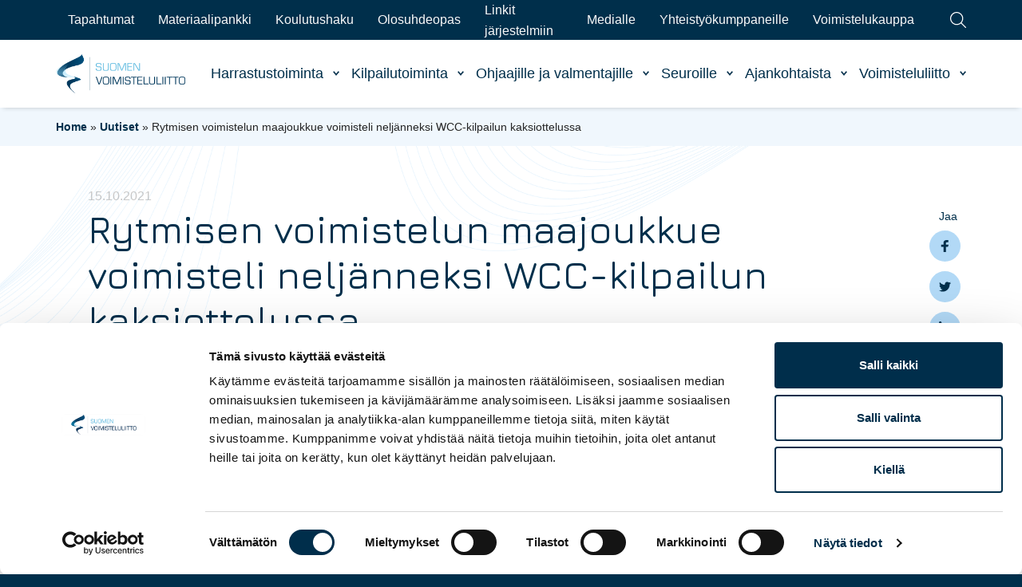

--- FILE ---
content_type: text/html; charset=UTF-8
request_url: https://www.voimistelu.fi/blog/uutinen/rytmisen-voimistelun-maajoukkue-voimisteli-neljanneksi-wcc-kilpailun-kaksiottelussa/
body_size: 16975
content:
<!doctype html>
<html lang="fi" dir="ltr">
<head>
    <meta charset="utf-8">
    <meta name="viewport" content="width=device-width, initial-scale=1.0">

    <script type="text/javascript" data-cookieconsent="ignore">
	window.dataLayer = window.dataLayer || [];

	function gtag() {
		dataLayer.push(arguments);
	}

	gtag("consent", "default", {
		ad_personalization: "denied",
		ad_storage: "denied",
		ad_user_data: "denied",
		analytics_storage: "denied",
		functionality_storage: "denied",
		personalization_storage: "denied",
		security_storage: "granted",
		wait_for_update: 500,
	});
	gtag("set", "ads_data_redaction", true);
	</script>
<script type="text/javascript"
		id="Cookiebot"
		src="https://consent.cookiebot.com/uc.js"
		data-implementation="wp"
		data-cbid="426824f7-19e3-4170-ad05-a9e3f7f0e169"
							data-blockingmode="auto"
	></script>
<meta name='robots' content='index, follow, max-image-preview:large, max-snippet:-1, max-video-preview:-1' />
	<style>img:is([sizes="auto" i], [sizes^="auto," i]) { contain-intrinsic-size: 3000px 1500px }</style>
	
	<!-- This site is optimized with the Yoast SEO plugin v26.8 - https://yoast.com/product/yoast-seo-wordpress/ -->
	<title>Rytmisen voimistelun maajoukkue voimisteli neljänneksi WCC-kilpailun kaksiottelussa - Suomen Voimisteluliitto</title>
	<link rel="canonical" href="https://www.voimistelu.fi/blog/uutinen/rytmisen-voimistelun-maajoukkue-voimisteli-neljanneksi-wcc-kilpailun-kaksiottelussa/" />
	<meta property="og:locale" content="fi_FI" />
	<meta property="og:type" content="article" />
	<meta property="og:title" content="Rytmisen voimistelun maajoukkue voimisteli neljänneksi WCC-kilpailun kaksiottelussa - Suomen Voimisteluliitto" />
	<meta property="og:description" content="&nbsp; Rytmisen voimistelun World Challenge Cup -kilpailun joukkueiden kaksiottelu kisattiin 15.10. ja 16.10. Cluj-Napocassa, Romaniassa. Kisat jatkuvat sunnuntaina 17.10. joukkue [&hellip;]" />
	<meta property="og:url" content="https://www.voimistelu.fi/blog/uutinen/rytmisen-voimistelun-maajoukkue-voimisteli-neljanneksi-wcc-kilpailun-kaksiottelussa/" />
	<meta property="og:site_name" content="Suomen Voimisteluliitto" />
	<meta property="article:modified_time" content="2021-12-07T11:10:50+00:00" />
	<meta property="og:image" content="https://www.voimistelu.fi/wp-content/uploads/2021/12/rv_mj_pallot_16x9_16.10.2021.jpg" />
	<meta property="og:image:width" content="1258" />
	<meta property="og:image:height" content="706" />
	<meta property="og:image:type" content="image/jpeg" />
	<meta name="twitter:card" content="summary_large_image" />
	<meta name="twitter:label1" content="Est. reading time" />
	<meta name="twitter:data1" content="2 minuuttia" />
	<script type="application/ld+json" class="yoast-schema-graph">{"@context":"https://schema.org","@graph":[{"@type":"WebPage","@id":"https://www.voimistelu.fi/blog/uutinen/rytmisen-voimistelun-maajoukkue-voimisteli-neljanneksi-wcc-kilpailun-kaksiottelussa/","url":"https://www.voimistelu.fi/blog/uutinen/rytmisen-voimistelun-maajoukkue-voimisteli-neljanneksi-wcc-kilpailun-kaksiottelussa/","name":"Rytmisen voimistelun maajoukkue voimisteli neljänneksi WCC-kilpailun kaksiottelussa - Suomen Voimisteluliitto","isPartOf":{"@id":"https://www.voimistelu.fi/#website"},"primaryImageOfPage":{"@id":"https://www.voimistelu.fi/blog/uutinen/rytmisen-voimistelun-maajoukkue-voimisteli-neljanneksi-wcc-kilpailun-kaksiottelussa/#primaryimage"},"image":{"@id":"https://www.voimistelu.fi/blog/uutinen/rytmisen-voimistelun-maajoukkue-voimisteli-neljanneksi-wcc-kilpailun-kaksiottelussa/#primaryimage"},"thumbnailUrl":"https://www.voimistelu.fi/wp-content/uploads/2021/12/rv_mj_pallot_16x9_16.10.2021.jpg","datePublished":"2021-10-15T22:00:00+00:00","dateModified":"2021-12-07T11:10:50+00:00","breadcrumb":{"@id":"https://www.voimistelu.fi/blog/uutinen/rytmisen-voimistelun-maajoukkue-voimisteli-neljanneksi-wcc-kilpailun-kaksiottelussa/#breadcrumb"},"inLanguage":"fi","potentialAction":[{"@type":"ReadAction","target":["https://www.voimistelu.fi/blog/uutinen/rytmisen-voimistelun-maajoukkue-voimisteli-neljanneksi-wcc-kilpailun-kaksiottelussa/"]}]},{"@type":"ImageObject","inLanguage":"fi","@id":"https://www.voimistelu.fi/blog/uutinen/rytmisen-voimistelun-maajoukkue-voimisteli-neljanneksi-wcc-kilpailun-kaksiottelussa/#primaryimage","url":"https://www.voimistelu.fi/wp-content/uploads/2021/12/rv_mj_pallot_16x9_16.10.2021.jpg","contentUrl":"https://www.voimistelu.fi/wp-content/uploads/2021/12/rv_mj_pallot_16x9_16.10.2021.jpg","width":1258,"height":706},{"@type":"BreadcrumbList","@id":"https://www.voimistelu.fi/blog/uutinen/rytmisen-voimistelun-maajoukkue-voimisteli-neljanneksi-wcc-kilpailun-kaksiottelussa/#breadcrumb","itemListElement":[{"@type":"ListItem","position":1,"name":"Home","item":"https://www.voimistelu.fi/"},{"@type":"ListItem","position":2,"name":"Uutiset","item":"https://www.voimistelu.fi/ajankohtaista/uutiset/"},{"@type":"ListItem","position":3,"name":"Rytmisen voimistelun maajoukkue voimisteli neljänneksi WCC-kilpailun kaksiottelussa"}]},{"@type":"WebSite","@id":"https://www.voimistelu.fi/#website","url":"https://www.voimistelu.fi/","name":"Suomen Voimisteluliitto","description":"","potentialAction":[{"@type":"SearchAction","target":{"@type":"EntryPoint","urlTemplate":"https://www.voimistelu.fi/?s={search_term_string}"},"query-input":{"@type":"PropertyValueSpecification","valueRequired":true,"valueName":"search_term_string"}}],"inLanguage":"fi"}]}</script>
	<!-- / Yoast SEO plugin. -->


<link rel='dns-prefetch' href='//www.voimistelu.fi' />
<link rel='dns-prefetch' href='//ajax.googleapis.com' />
<link rel='dns-prefetch' href='//fonts.googleapis.com' />
<link rel='dns-prefetch' href='//assets.juicer.io' />
<style id='classic-theme-styles-inline-css' type='text/css'>
/*! This file is auto-generated */
.wp-block-button__link{color:#fff;background-color:#32373c;border-radius:9999px;box-shadow:none;text-decoration:none;padding:calc(.667em + 2px) calc(1.333em + 2px);font-size:1.125em}.wp-block-file__button{background:#32373c;color:#fff;text-decoration:none}
</style>
<style id='gutenberg-content-editor-style-inline-css' type='text/css'>
.wp-block-create-block-content-commands{background-color:#21759b;color:#fff;padding:2px}.block-editor-block-toolbar .dashicons-admin-generic,.dashicons-screenoptions.seoaic-icon{background-color:#000;background-image:url(/wp-content/plugins/seoai-client/gutenberg/content-editor/build/content-editor/../images/s-logo.88bc4401.png)!important;background-position:center 5px;background-repeat:no-repeat;background-size:60%;height:28px;width:28px}.block-editor-block-toolbar .dashicons-admin-generic:before,.dashicons-screenoptions.seoaic-icon:before{content:""!important}

</style>
<style id='seoaic-faq-block-style-inline-css' type='text/css'>
.wp-block-create-block-content-commands{background-color:#21759b;color:#fff;padding:2px}

</style>
<style id='seoaic-generate-image-block-style-inline-css' type='text/css'>
.seoaic-generated-image-section img{max-width:100%}

</style>
<style id='seoaic-multistep-lead-block-style-inline-css' type='text/css'>


</style>
<style id='seoaic-interactive-article-block-style-inline-css' type='text/css'>
.seoaic-ia .wp-block-post-content{position:relative}.seoaic-ia .seoaic-interactive-article-block~*{left:-300px;opacity:0;position:absolute}.seoaic-ia .seoaic-interactive-article-block~.show-animate{animation-duration:.5s;animation-fill-mode:forwards;animation-name:show-animate;position:relative}.seoaic-ia .seoaic-interactive-article-block .seoaic-ia-buttons-content{display:flex;flex-wrap:wrap;gap:5px}.seoaic-ia .seoaic-interactive-article-block .seoaic-ia-buttons-content button{border-style:solid;cursor:pointer;padding:15px;transition:all .2s linear}.seoaic-ia .seoaic-interactive-article-block .seoaic-ia-buttons-content button:not([disabled]):hover{box-shadow:2px 2px 3px 1px #000}.seoaic-ia .seoaic-interactive-article-block .seoaic-ia-buttons-content button:disabled{opacity:.5;pointer-events:none}.seoaic-ia .seoaic-interactive-article-block .seoaic-ia-multi-items-wrapper{display:flex;flex-wrap:wrap;gap:5px;margin:1rem 0}.seoaic-ia .seoaic-interactive-article-block .seoaic-ia-multi-item{border-style:solid;cursor:pointer;display:flex;margin:0;padding:15px;-webkit-user-select:none;-moz-user-select:none;user-select:none}.seoaic-ia .seoaic-interactive-article-block .seoaic-ia-textarea-content textarea{background:#fff;border:0;box-shadow:inset 0 2px 6px 0 rgba(0,0,0,.11);box-sizing:border-box;height:80px;margin:0;outline:unset;padding:20px;width:100%}@keyframes show-animate{0%{left:-300px;opacity:0}to{left:0;opacity:1}}.seoaic-ia-inactive-message:before{background-color:rgba(255,0,0,.1);border:1px solid #ffb5b6;border-left:4px solid #d63638;border-radius:5px;content:attr(data-text);display:block;padding:5px 12px}

</style>
<style id='global-styles-inline-css' type='text/css'>
:root{--wp--preset--aspect-ratio--square: 1;--wp--preset--aspect-ratio--4-3: 4/3;--wp--preset--aspect-ratio--3-4: 3/4;--wp--preset--aspect-ratio--3-2: 3/2;--wp--preset--aspect-ratio--2-3: 2/3;--wp--preset--aspect-ratio--16-9: 16/9;--wp--preset--aspect-ratio--9-16: 9/16;--wp--preset--color--black: #000000;--wp--preset--color--cyan-bluish-gray: #abb8c3;--wp--preset--color--white: #ffffff;--wp--preset--color--pale-pink: #f78da7;--wp--preset--color--vivid-red: #cf2e2e;--wp--preset--color--luminous-vivid-orange: #ff6900;--wp--preset--color--luminous-vivid-amber: #fcb900;--wp--preset--color--light-green-cyan: #7bdcb5;--wp--preset--color--vivid-green-cyan: #00d084;--wp--preset--color--pale-cyan-blue: #8ed1fc;--wp--preset--color--vivid-cyan-blue: #0693e3;--wp--preset--color--vivid-purple: #9b51e0;--wp--preset--gradient--vivid-cyan-blue-to-vivid-purple: linear-gradient(135deg,rgba(6,147,227,1) 0%,rgb(155,81,224) 100%);--wp--preset--gradient--light-green-cyan-to-vivid-green-cyan: linear-gradient(135deg,rgb(122,220,180) 0%,rgb(0,208,130) 100%);--wp--preset--gradient--luminous-vivid-amber-to-luminous-vivid-orange: linear-gradient(135deg,rgba(252,185,0,1) 0%,rgba(255,105,0,1) 100%);--wp--preset--gradient--luminous-vivid-orange-to-vivid-red: linear-gradient(135deg,rgba(255,105,0,1) 0%,rgb(207,46,46) 100%);--wp--preset--gradient--very-light-gray-to-cyan-bluish-gray: linear-gradient(135deg,rgb(238,238,238) 0%,rgb(169,184,195) 100%);--wp--preset--gradient--cool-to-warm-spectrum: linear-gradient(135deg,rgb(74,234,220) 0%,rgb(151,120,209) 20%,rgb(207,42,186) 40%,rgb(238,44,130) 60%,rgb(251,105,98) 80%,rgb(254,248,76) 100%);--wp--preset--gradient--blush-light-purple: linear-gradient(135deg,rgb(255,206,236) 0%,rgb(152,150,240) 100%);--wp--preset--gradient--blush-bordeaux: linear-gradient(135deg,rgb(254,205,165) 0%,rgb(254,45,45) 50%,rgb(107,0,62) 100%);--wp--preset--gradient--luminous-dusk: linear-gradient(135deg,rgb(255,203,112) 0%,rgb(199,81,192) 50%,rgb(65,88,208) 100%);--wp--preset--gradient--pale-ocean: linear-gradient(135deg,rgb(255,245,203) 0%,rgb(182,227,212) 50%,rgb(51,167,181) 100%);--wp--preset--gradient--electric-grass: linear-gradient(135deg,rgb(202,248,128) 0%,rgb(113,206,126) 100%);--wp--preset--gradient--midnight: linear-gradient(135deg,rgb(2,3,129) 0%,rgb(40,116,252) 100%);--wp--preset--font-size--small: 13px;--wp--preset--font-size--medium: 20px;--wp--preset--font-size--large: 36px;--wp--preset--font-size--x-large: 42px;--wp--preset--spacing--20: 0.44rem;--wp--preset--spacing--30: 0.67rem;--wp--preset--spacing--40: 1rem;--wp--preset--spacing--50: 1.5rem;--wp--preset--spacing--60: 2.25rem;--wp--preset--spacing--70: 3.38rem;--wp--preset--spacing--80: 5.06rem;--wp--preset--shadow--natural: 6px 6px 9px rgba(0, 0, 0, 0.2);--wp--preset--shadow--deep: 12px 12px 50px rgba(0, 0, 0, 0.4);--wp--preset--shadow--sharp: 6px 6px 0px rgba(0, 0, 0, 0.2);--wp--preset--shadow--outlined: 6px 6px 0px -3px rgba(255, 255, 255, 1), 6px 6px rgba(0, 0, 0, 1);--wp--preset--shadow--crisp: 6px 6px 0px rgba(0, 0, 0, 1);}:where(.is-layout-flex){gap: 0.5em;}:where(.is-layout-grid){gap: 0.5em;}body .is-layout-flex{display: flex;}.is-layout-flex{flex-wrap: wrap;align-items: center;}.is-layout-flex > :is(*, div){margin: 0;}body .is-layout-grid{display: grid;}.is-layout-grid > :is(*, div){margin: 0;}:where(.wp-block-columns.is-layout-flex){gap: 2em;}:where(.wp-block-columns.is-layout-grid){gap: 2em;}:where(.wp-block-post-template.is-layout-flex){gap: 1.25em;}:where(.wp-block-post-template.is-layout-grid){gap: 1.25em;}.has-black-color{color: var(--wp--preset--color--black) !important;}.has-cyan-bluish-gray-color{color: var(--wp--preset--color--cyan-bluish-gray) !important;}.has-white-color{color: var(--wp--preset--color--white) !important;}.has-pale-pink-color{color: var(--wp--preset--color--pale-pink) !important;}.has-vivid-red-color{color: var(--wp--preset--color--vivid-red) !important;}.has-luminous-vivid-orange-color{color: var(--wp--preset--color--luminous-vivid-orange) !important;}.has-luminous-vivid-amber-color{color: var(--wp--preset--color--luminous-vivid-amber) !important;}.has-light-green-cyan-color{color: var(--wp--preset--color--light-green-cyan) !important;}.has-vivid-green-cyan-color{color: var(--wp--preset--color--vivid-green-cyan) !important;}.has-pale-cyan-blue-color{color: var(--wp--preset--color--pale-cyan-blue) !important;}.has-vivid-cyan-blue-color{color: var(--wp--preset--color--vivid-cyan-blue) !important;}.has-vivid-purple-color{color: var(--wp--preset--color--vivid-purple) !important;}.has-black-background-color{background-color: var(--wp--preset--color--black) !important;}.has-cyan-bluish-gray-background-color{background-color: var(--wp--preset--color--cyan-bluish-gray) !important;}.has-white-background-color{background-color: var(--wp--preset--color--white) !important;}.has-pale-pink-background-color{background-color: var(--wp--preset--color--pale-pink) !important;}.has-vivid-red-background-color{background-color: var(--wp--preset--color--vivid-red) !important;}.has-luminous-vivid-orange-background-color{background-color: var(--wp--preset--color--luminous-vivid-orange) !important;}.has-luminous-vivid-amber-background-color{background-color: var(--wp--preset--color--luminous-vivid-amber) !important;}.has-light-green-cyan-background-color{background-color: var(--wp--preset--color--light-green-cyan) !important;}.has-vivid-green-cyan-background-color{background-color: var(--wp--preset--color--vivid-green-cyan) !important;}.has-pale-cyan-blue-background-color{background-color: var(--wp--preset--color--pale-cyan-blue) !important;}.has-vivid-cyan-blue-background-color{background-color: var(--wp--preset--color--vivid-cyan-blue) !important;}.has-vivid-purple-background-color{background-color: var(--wp--preset--color--vivid-purple) !important;}.has-black-border-color{border-color: var(--wp--preset--color--black) !important;}.has-cyan-bluish-gray-border-color{border-color: var(--wp--preset--color--cyan-bluish-gray) !important;}.has-white-border-color{border-color: var(--wp--preset--color--white) !important;}.has-pale-pink-border-color{border-color: var(--wp--preset--color--pale-pink) !important;}.has-vivid-red-border-color{border-color: var(--wp--preset--color--vivid-red) !important;}.has-luminous-vivid-orange-border-color{border-color: var(--wp--preset--color--luminous-vivid-orange) !important;}.has-luminous-vivid-amber-border-color{border-color: var(--wp--preset--color--luminous-vivid-amber) !important;}.has-light-green-cyan-border-color{border-color: var(--wp--preset--color--light-green-cyan) !important;}.has-vivid-green-cyan-border-color{border-color: var(--wp--preset--color--vivid-green-cyan) !important;}.has-pale-cyan-blue-border-color{border-color: var(--wp--preset--color--pale-cyan-blue) !important;}.has-vivid-cyan-blue-border-color{border-color: var(--wp--preset--color--vivid-cyan-blue) !important;}.has-vivid-purple-border-color{border-color: var(--wp--preset--color--vivid-purple) !important;}.has-vivid-cyan-blue-to-vivid-purple-gradient-background{background: var(--wp--preset--gradient--vivid-cyan-blue-to-vivid-purple) !important;}.has-light-green-cyan-to-vivid-green-cyan-gradient-background{background: var(--wp--preset--gradient--light-green-cyan-to-vivid-green-cyan) !important;}.has-luminous-vivid-amber-to-luminous-vivid-orange-gradient-background{background: var(--wp--preset--gradient--luminous-vivid-amber-to-luminous-vivid-orange) !important;}.has-luminous-vivid-orange-to-vivid-red-gradient-background{background: var(--wp--preset--gradient--luminous-vivid-orange-to-vivid-red) !important;}.has-very-light-gray-to-cyan-bluish-gray-gradient-background{background: var(--wp--preset--gradient--very-light-gray-to-cyan-bluish-gray) !important;}.has-cool-to-warm-spectrum-gradient-background{background: var(--wp--preset--gradient--cool-to-warm-spectrum) !important;}.has-blush-light-purple-gradient-background{background: var(--wp--preset--gradient--blush-light-purple) !important;}.has-blush-bordeaux-gradient-background{background: var(--wp--preset--gradient--blush-bordeaux) !important;}.has-luminous-dusk-gradient-background{background: var(--wp--preset--gradient--luminous-dusk) !important;}.has-pale-ocean-gradient-background{background: var(--wp--preset--gradient--pale-ocean) !important;}.has-electric-grass-gradient-background{background: var(--wp--preset--gradient--electric-grass) !important;}.has-midnight-gradient-background{background: var(--wp--preset--gradient--midnight) !important;}.has-small-font-size{font-size: var(--wp--preset--font-size--small) !important;}.has-medium-font-size{font-size: var(--wp--preset--font-size--medium) !important;}.has-large-font-size{font-size: var(--wp--preset--font-size--large) !important;}.has-x-large-font-size{font-size: var(--wp--preset--font-size--x-large) !important;}
:where(.wp-block-post-template.is-layout-flex){gap: 1.25em;}:where(.wp-block-post-template.is-layout-grid){gap: 1.25em;}
:where(.wp-block-columns.is-layout-flex){gap: 2em;}:where(.wp-block-columns.is-layout-grid){gap: 2em;}
:root :where(.wp-block-pullquote){font-size: 1.5em;line-height: 1.6;}
</style>
<link rel='stylesheet' id='seoaic_front_main_css-css' href='https://www.voimistelu.fi/wp-content/plugins/seoai-client/assets/css/front.min.css' type='text/css' media='all' />
<style id='seoaic_front_main_css-inline-css' type='text/css'>

            .seoaic-multistep-form {
                border-radius: 0px !important;
                border: 0px solid #000 !important;
            }

            .seoaic-multistep-form .seoaic-ms-chat-header {
                background: #000;
                color: #fff;
            }

            .seoaic-multistep-form .seoaic-ms-steps-wrapper {
                background-color: #fff !important;
            }

            div.seoaic-multistep-form .seoaic-ms-step-question {
                background: #fff;
                color: #100717;
                font-size: 13px;
                border-radius: 0px;
                border: 0px solid #000 !important;
            }

            .seoaic-multistep-form .seoaic-ms-text-message-wrapper {
                background: #fff;
                color: #100717;
                font-size: 13px ;
                border-radius: 0px;
                border: 0px solid #000;
            }
            .seoaic-multistep-form .seoaic-ms-multi-items-wrapper label {
                background: #fff;
                color: #100717;
                font-size: 13px;
                border-radius: 0px;
                border: 0px solid #000;
            }

            .seoaic-multistep-form .seoaic-ms-textarea-content textarea {
                border-radius: 0px;
                outline: 1px solid #fff;
            }

            .seoaic-multistep-form .seoaic-ms-contact-fields-wrapper {
                background: #fff;
                border-radius: 0px;
                border: 0px solid #000;
            }

            .seoaic-multistep-form .seoaic-ms-contact-field {
                border-radius: 0px;
                outline: 1px solid #fff;
                font-size: 13px;
            }

            .seoaic-multistep-form .seoaic-ms-contact-field-content label {
                color: #100717;
                font-size: 13px;
            }

            .seoaic-multistep-form .seoaic-ms-buttons-wrapper button {
                background: #fff !important;
                color: #100717 !important;
                font-size: 13px !important;
                border-radius: 0px !important;
                border: 0px solid #000 !important;
            }

            .seoaic-multistep-form .seoaic-ms-answer-item {
                background: #fff;
                color: #100717;
                font-size: 13px;
                border-radius: 0px;
                border: 0px solid #000;
            }

            .seoaic-multistep-form .seoaic-ms-bot-icon.show {
                background-color: #000;
                background-size: 100% 100%;
                background-position: center center;
                background-repeat: no-repeat;
                border-radius: 0px;
                border: 0px solid #000;
                width: 46px;
                height: 46px;
                left: 0;
                box-sizing: content-box;
            }

            .seoaic-multistep-form .seoaic-multistep-progress {
                height: 5px;
                background-color: #000;
            }

            .seoaic-ms-open,
            .seoaic-ms-closed-msg {
                background-color: #000;
                color: #fff;
            }

            .seoaic-ms-closed-msg-close-icon {
                color: #fff;
            }

            .seoaic-ms-clised-msg-connector {
                background-color: #000;
            }
        


            .seoaic-ia-buttons-content button {
                background: #fff;
                color: #100717;
                font-size: 13px;
                border-radius: 0px;
                border: 0px solid #000;
            }

            .seoaic-ia-multi-items-wrapper label {
                background: #fff;
                color: #100717;
                font-size: 13px;
                border-radius: 0px;
                border: 0px solid #000;
            }

            .seoaic-ia-textarea-content textarea {
                border-radius: 0px;
                outline: 1px solid #fff;
            }

        
</style>
<link rel='stylesheet' id='dashicons-css' href='https://www.voimistelu.fi/wp-includes/css/dashicons.min.css' type='text/css' media='all' />
<link rel='stylesheet' id='google-fonts-css' href='https://fonts.googleapis.com/css?family=Jura%3A300%2C500' type='text/css' media='all' />
<link rel='stylesheet' id='juicerstyle-css' href='//assets.juicer.io/embed.css' type='text/css' media='all' />
<link rel='stylesheet' id='em-frontend.css-css' href='https://www.voimistelu.fi/wp-content/themes/everblox/dist/frontend.4e80eef930860b064752.css' type='text/css' media='all' />
<script type="text/javascript" src="https://ajax.googleapis.com/ajax/libs/jquery/1.12.4/jquery.min.js" id="jquery-js"></script>
<script type="text/javascript" id="em-frontend.js-js-extra">
/* <![CDATA[ */
var emScriptData = {"path":"\/wp-content\/themes\/everblox","siteurl":"https:\/\/www.voimistelu.fi","lang":"fi"};
var emFeedConfig = {"apiUrl":"https:\/\/www.voimistelu.fi\/wp-json\/everblox\/v1\/feed?lang=fi","fallbackImage":"https:\/\/www.voimistelu.fi\/wp-content\/uploads\/2021\/11\/voimistelu_placeholder.svg","text":{"notFound":"We couldn't find any posts matching your filters.","readMore":"Read more","loadMore":"Show more","filtersTitle":"Filter by","categoriesTitle":"Categories","typesTitle":"Content Type","searchTitle":"Search","searchPlaceholder":"Type here","searchAriaLabel":"Filter results","searchResetAriaLabel":"Empty text search","selectFiltersAriaLabel":"Filter by","selectAll":"Kaikki","selectClear":"Clear all","selectClearA11y":"Clear selected filters in this list"},"svg":{"arrowRight":"<svg viewBox=\"0 0 16 16\" xmlns=\"http:\/\/www.w3.org\/2000\/svg\"><path d=\"M16 8.7v-.4c0-.1-.1-.1-.1-.2l-5-5c-.2-.2-.5-.2-.7 0s-.2.5 0 .7L14.3 8H.5c-.3 0-.5.2-.5.5s.2.5.5.5h13.8l-4.1 4.1c-.2.2-.2.5 0 .7.1.1.2.1.4.1s.3 0 .4-.1l5-5c-.1 0-.1 0 0-.1z\" fill=\"#444\"\/><\/svg>"}};
var emCareerPathsConfig = {"apiUrl":"https:\/\/www.voimistelu.fi\/wp-json\/everblox\/v1\/career-paths?lang=fi","fallbackImage":"https:\/\/www.voimistelu.fi\/wp-content\/uploads\/2021\/11\/voimistelu_placeholder.svg","text":{"notFound":"We couldn't find any posts matching your filters.","readMore":"Read more","loadMore":"Show more","filtersTitle":"Filter by","disciplinesTitle":"Disciplines","themesTitle":"Themes","ageGroupsTitle":"Age groups","searchPlaceholder":"Type here","searchAriaLabel":"Filter results","searchResetAriaLabel":"Empty text search","selectFiltersAriaLabel":"Filter by","select":"Select","selectAll":"Select All","selectClear":"Clear all","selectClearA11y":"Clear selected filters in this list","showAll":"Show All","download":"Download","themeAgeGroups":"Theme\/Age groups"},"svg":{"arrowRight":"<svg viewBox=\"0 0 16 16\" xmlns=\"http:\/\/www.w3.org\/2000\/svg\"><path d=\"M16 8.7v-.4c0-.1-.1-.1-.1-.2l-5-5c-.2-.2-.5-.2-.7 0s-.2.5 0 .7L14.3 8H.5c-.3 0-.5.2-.5.5s.2.5.5.5h13.8l-4.1 4.1c-.2.2-.2.5 0 .7.1.1.2.1.4.1s.3 0 .4-.1l5-5c-.1 0-.1 0 0-.1z\" fill=\"#444\"\/><\/svg>"}};
var emSearchConfig = {"apiUrl":"https:\/\/www.voimistelu.fi\/wp-json\/everblox\/v1\/search","language":"fi","minLength":"3","text":{"noResults":"Haullesi ei l\u00f6ytynyt tuloksia.","readMore":"Read more"}};
var emClubsConfig = {"apiUrl":"https:\/\/www.voimistelu.fi\/wp-json\/everblox\/v1\/clubs","text":{"notFound":"We couldn't find any posts matching your filters.","readMore":"Read more","loadMore":"Show more","searchTitle":"Search","searchPlaceholder":"Type here","searchAriaLabel":"Filter results","searchResetAriaLabel":"Empty text search","selectFiltersAriaLabel":"Filter by","selectAll":"Kaikki","selectClear":"Clear all","selectClearA11y":"Clear selected filters in this list","postalCode":"Postal Code","clubName":"Club Name","voimistelutoiminta":"Voimistelutoiminta"},"svg":{"arrowRight":"<svg viewBox=\"0 0 16 16\" xmlns=\"http:\/\/www.w3.org\/2000\/svg\"><path d=\"M16 8.7v-.4c0-.1-.1-.1-.1-.2l-5-5c-.2-.2-.5-.2-.7 0s-.2.5 0 .7L14.3 8H.5c-.3 0-.5.2-.5.5s.2.5.5.5h13.8l-4.1 4.1c-.2.2-.2.5 0 .7.1.1.2.1.4.1s.3 0 .4-.1l5-5c-.1 0-.1 0 0-.1z\" fill=\"#444\"\/><\/svg>"}};
/* ]]> */
</script>
<script type="text/javascript" src="https://www.voimistelu.fi/wp-content/themes/everblox/dist/frontend.039967bccd301fc560c3.js" id="em-frontend.js-js"></script>
<meta name="google-site-verification" content="J6ECq2xfRSoVoPI_1ooK0KP3humuOWsG02nE-iQk4HI" />
<link rel="icon" href="https://www.voimistelu.fi/wp-content/uploads/2021/12/cropped-favicon-1-32x32.png" sizes="32x32" />
<link rel="icon" href="https://www.voimistelu.fi/wp-content/uploads/2021/12/cropped-favicon-1-192x192.png" sizes="192x192" />
<link rel="apple-touch-icon" href="https://www.voimistelu.fi/wp-content/uploads/2021/12/cropped-favicon-1-180x180.png" />
<meta name="msapplication-TileImage" content="https://www.voimistelu.fi/wp-content/uploads/2021/12/cropped-favicon-1-270x270.png" />

    <script>
    if (window.jQuery) {
        if(!window.$) $ = jQuery;
    }
    </script>
    <!-- Google Tag Manager -->
<script>(function(w,d,s,l,i){w[l]=w[l]||[];w[l].push({'gtm.start':
new Date().getTime(),event:'gtm.js'});var f=d.getElementsByTagName(s)[0],
j=d.createElement(s),dl=l!='dataLayer'?'&l='+l:'';j.async=true;j.src=
'https://www.googletagmanager.com/gtm.js?id='+i+dl;f.parentNode.insertBefore(j,f);
})(window,document,'script','dataLayer','GTM-TWG5ZVJ');</script>
<!-- End Google Tag Manager -->    <script>
        window.dataLayer = window.dataLayer || [];
        window.dataLayer.push({
        'pageCategories': "Rytminen voimistelu",
        'prevPageCategories': "",
        });
    </script>
</head>
<body class="wp-singular news-template-default single single-news postid-9855 wp-theme-everblox">

<!-- Google Tag Manager (noscript) -->
<noscript><iframe src="https://www.googletagmanager.com/ns.html?id=GTM-TWG5ZVJ"
height="0" width="0" style="display:none;visibility:hidden"></iframe></noscript>
<!-- End Google Tag Manager (noscript) -->
<a href="#site-content" class="c-skip-to-content">Hyppää sisältöön</a>

<header class="l-header js-header">
    <div class="l-header__bar l-header__bar--upper">
        <div class="l-header__container">
            <div class="l-navigation-bar-upper">
                <div class="l-navigation-bar-upper__menu">
                    <nav>
                        <div class="c-header-menu-desktop-upper"><ul id="menu-header-secondary-menu" class="c-header-menu-desktop-upper__list"><li id="menu-item-168" class="menu-item menu-item-type-post_type menu-item-object-page menu-item-168"><a href="https://www.voimistelu.fi/tapahtumat/">Tapahtumat</a></li>
<li id="menu-item-14668" class="hidden menu-item menu-item-type-post_type menu-item-object-page menu-item-14668"><a href="https://www.voimistelu.fi/materiaali-pankki/">Materiaalipankki</a></li>
<li id="menu-item-14666" class="menu-item menu-item-type-custom menu-item-object-custom menu-item-14666"><a href="https://www.voimistelu.fi/materiaalipankki">Materiaalipankki</a></li>
<li id="menu-item-11713" class="menu-item menu-item-type-custom menu-item-object-custom menu-item-11713"><a href="https://www.suomisport.fi/events?dateTimeRangeEnd=&#038;dateTimeRangeStart=&#038;masterSportIds&#038;organizers=%5B%7B%22id%22%3A9697%2C%22organizationType%22%3A%22SPORTS_FEDERATION%22%7D%5D&#038;purpose=EDUCATION&#038;searchTerm=&#038;tagIds">Koulutushaku</a></li>
<li id="menu-item-20109" class="menu-item menu-item-type-custom menu-item-object-custom menu-item-20109"><a href="https://www.voimistelunolosuhdeopas.fi/">Olosuhdeopas</a></li>
<li id="menu-item-165" class="menu-item menu-item-type-post_type menu-item-object-page menu-item-165"><a href="https://www.voimistelu.fi/linkit-jarjestelmiin/">Linkit järjestelmiin</a></li>
<li id="menu-item-164" class="menu-item menu-item-type-post_type menu-item-object-page menu-item-164"><a href="https://www.voimistelu.fi/medialle/">Medialle</a></li>
<li id="menu-item-118" class="menu-item menu-item-type-post_type menu-item-object-page menu-item-118"><a href="https://www.voimistelu.fi/yhteistyokumppaneille/">Yhteistyökumppaneille</a></li>
<li id="menu-item-27004" class="menu-item menu-item-type-custom menu-item-object-custom menu-item-27004"><a href="https://voimistelukauppa.innoflame.fi/">Voimistelukauppa</a></li>
</ul></div>                    </nav>
                </div>
                <div class="l-navigation-bar-upper__search-toggle">
                    
    <a href="#" class="c-search-toggle js-search-open c-search-toggle--upper-navigation" role="button" aria-label='Search'>
        <svg viewBox="0 0 24 24" xmlns="http://www.w3.org/2000/svg"><path d="M23.245 23.996a.743.743 0 01-.53-.22L16.2 17.26a9.824 9.824 0 01-2.553 1.579 9.766 9.766 0 01-7.51.069 9.745 9.745 0 01-5.359-5.262c-1.025-2.412-1.05-5.08-.069-7.51S3.558 1.802 5.97.777a9.744 9.744 0 017.51-.069 9.745 9.745 0 015.359 5.262 9.748 9.748 0 01.069 7.51 9.807 9.807 0 01-1.649 2.718l6.517 6.518a.75.75 0 01-.531 1.28zM9.807 1.49a8.259 8.259 0 00-3.25.667 8.26 8.26 0 00-4.458 4.54 8.26 8.26 0 00.058 6.362 8.26 8.26 0 004.54 4.458 8.259 8.259 0 006.362-.059 8.285 8.285 0 002.594-1.736.365.365 0 01.077-.076 8.245 8.245 0 001.786-2.728 8.255 8.255 0 00-.059-6.362 8.257 8.257 0 00-4.54-4.458 8.28 8.28 0 00-3.11-.608z" fill="#FFFFFF"/></svg>    </a>                </div>
            </div>
        </div>
    </div>
    <div class="l-header__bar">
        <div class="l-header__container">
            <div class="l-navigation-bar">
                <div class="l-navigation-bar__logo">
                    
    <div class="c-header-logo">
        <a href="https://www.voimistelu.fi" class="c-header-logo__image">Suomen Voimisteluliitto</a>
    </div>                </div>
                <div class="l-navigation-bar__menu">
                    <nav>
                        <div class="c-header-menu-desktop"><ul id="menu-header-menu" class="c-header-menu-desktop__list"><li id="menu-item-182" class="menu-item menu-item-type-post_type menu-item-object-page menu-item-has-children menu-item-182"><a href="https://www.voimistelu.fi/harrastus/" aria-haspopup="true" aria-expanded="false">Harrastustoiminta</a>
<ul class="sub-menu">
	<li id="menu-item-117" class="menu-item menu-item-type-post_type menu-item-object-page menu-item-117"><a href="https://www.voimistelu.fi/harrastus/aloita-uusi-harrastus/">Aloita uusi harrastus</a></li>
	<li id="menu-item-579" class="menu-item menu-item-type-post_type menu-item-object-page menu-item-579"><a href="https://www.voimistelu.fi/harrastus/miksi-voimistella/">Miksi voimistelu?</a></li>
	<li id="menu-item-196" class="menu-item menu-item-type-post_type menu-item-object-page menu-item-196"><a href="https://www.voimistelu.fi/harrastus/lapsille-nuorille/">Harrastus lapsille ja nuorille</a></li>
	<li id="menu-item-195" class="menu-item menu-item-type-post_type menu-item-object-page menu-item-195"><a href="https://www.voimistelu.fi/harrastus/aikuisille-ikaantyville/">Harrastus aikuisille ja ikääntyville</a></li>
	<li id="menu-item-194" class="menu-item menu-item-type-post_type menu-item-object-page menu-item-194"><a href="https://www.voimistelu.fi/harrastus/erityisryhmille/">Soveltava voimistelu</a></li>
	<li id="menu-item-193" class="menu-item menu-item-type-post_type menu-item-object-page menu-item-193"><a href="https://www.voimistelu.fi/harrastus/lahin-seura/">Löydä lähin seura</a></li>
</ul>
</li>
<li id="menu-item-209" class="has-mega-menu menu-item menu-item-type-post_type menu-item-object-page menu-item-has-children menu-item-209"><a href="https://www.voimistelu.fi/kilpavoimistelu/" aria-haspopup="true" aria-expanded="false">Kilpailutoiminta</a>
<ul class="sub-menu">
	<li id="menu-item-421" class="menu-item menu-item-type-post_type menu-item-object-page menu-item-has-children menu-item-421"><a href="https://www.voimistelu.fi/kilpavoimistelu/" aria-haspopup="true" aria-expanded="false">Kilpailutoiminta</a>
	<ul class="sub-menu">
		<li id="menu-item-393" class="menu-item menu-item-type-post_type menu-item-object-page menu-item-393"><a href="https://www.voimistelu.fi/kilpavoimistelu/tietoa/">Tietoa kilpailijalle</a></li>
		<li id="menu-item-391" class="menu-item menu-item-type-post_type menu-item-object-page menu-item-391"><a href="https://www.voimistelu.fi/kilpavoimistelu/lisenssit-vakuutukset/">Lisenssit ja vakuutukset</a></li>
		<li id="menu-item-392" class="menu-item menu-item-type-post_type menu-item-object-page menu-item-392"><a href="https://www.voimistelu.fi/kilpavoimistelu/kilpailut/">Kilpailutoiminnan yhteiset linjaukset</a></li>
		<li id="menu-item-16452" class="menu-item menu-item-type-post_type menu-item-object-page menu-item-16452"><a href="https://www.voimistelu.fi/urapolut/">Urapolut</a></li>
		<li id="menu-item-386" class="menu-item menu-item-type-post_type menu-item-object-page menu-item-386"><a href="https://www.voimistelu.fi/kilpavoimistelu/antidoping/">Antidoping ja kilpailumanipulaation torjunta</a></li>
		<li id="menu-item-3415" class="menu-item menu-item-type-post_type menu-item-object-page menu-item-3415"><a href="https://www.voimistelu.fi/kilpavoimistelu/kilpauran-paattyminen/">Kilpauran päättyminen</a></li>
		<li id="menu-item-26468" class="menu-item menu-item-type-post_type menu-item-object-page menu-item-26468"><a href="https://www.voimistelu.fi/kilpavoimistelu/huippuvoimistelun-tulokset-2019-2025/">Huippuvoimistelun tulokset 2019-2025</a></li>
	</ul>
</li>
	<li id="menu-item-420" class="menu-item menu-item-type-post_type menu-item-object-page menu-item-has-children menu-item-420"><a href="https://www.voimistelu.fi/lajit/" aria-haspopup="true" aria-expanded="false">Voimistelun kilpalajit</a>
	<ul class="sub-menu">
		<li id="menu-item-419" class="menu-item menu-item-type-post_type menu-item-object-page menu-item-419"><a href="https://www.voimistelu.fi/lajit/akrobatiavoimistelu/">Akrobatiavoimistelu</a></li>
		<li id="menu-item-1026" class="menu-item menu-item-type-post_type menu-item-object-page menu-item-1026"><a href="https://www.voimistelu.fi/lajit/joukkuevoimistelu/">Joukkuevoimistelu</a></li>
		<li id="menu-item-1031" class="menu-item menu-item-type-post_type menu-item-object-page menu-item-1031"><a href="https://www.voimistelu.fi/lajit/kilpa-aerobic/">Kilpa-aerobic</a></li>
		<li id="menu-item-1033" class="menu-item menu-item-type-post_type menu-item-object-page menu-item-1033"><a href="https://www.voimistelu.fi/lajit/miesten-telinevoimistelu/">Miesten telinevoimistelu</a></li>
		<li id="menu-item-1035" class="menu-item menu-item-type-post_type menu-item-object-page menu-item-1035"><a href="https://www.voimistelu.fi/lajit/naisten-telinevoimistelu/">Naisten telinevoimistelu</a></li>
		<li id="menu-item-1037" class="menu-item menu-item-type-post_type menu-item-object-page menu-item-1037"><a href="https://www.voimistelu.fi/lajit/rytminen-voimistelu/">Rytminen voimistelu</a></li>
		<li id="menu-item-1039" class="menu-item menu-item-type-post_type menu-item-object-page menu-item-1039"><a href="https://www.voimistelu.fi/lajit/tanssillinen-voimistelu/">Tanssillinen voimistelu</a></li>
		<li id="menu-item-1042" class="menu-item menu-item-type-post_type menu-item-object-page menu-item-1042"><a href="https://www.voimistelu.fi/lajit/teamgym/">TeamGym</a></li>
		<li id="menu-item-1045" class="menu-item menu-item-type-post_type menu-item-object-page menu-item-1045"><a href="https://www.voimistelu.fi/lajit/trampoliinivoimistelu/">Trampoliinivoimistelu</a></li>
		<li id="menu-item-23415" class="menu-item menu-item-type-post_type menu-item-object-page menu-item-23415"><a href="https://www.voimistelu.fi/kilpavoimistelu/voimistelun-huippu-urheiluohjelma/">Voimistelun huippu-urheiluohjelma​</a></li>
		<li id="menu-item-7016" class="menu-item menu-item-type-post_type menu-item-object-page menu-item-7016"><a href="https://www.voimistelu.fi/kilpavoimistelu/erityisryhmille/">Soveltavan voimistelun kilpailutoiminta</a></li>
		<li id="menu-item-1048" class="menu-item menu-item-type-post_type menu-item-object-page menu-item-1048"><a href="https://www.voimistelu.fi/lajit/tanssi/">Tanssi</a></li>
		<li id="menu-item-24134" class="menu-item menu-item-type-post_type menu-item-object-page menu-item-24134"><a href="https://www.voimistelu.fi/voimisteluliitto/terve-voimistelija/">Terve Voimistelija</a></li>
	</ul>
</li>
	<li id="menu-item-436" class="menu-item menu-item-type-post_type menu-item-object-page menu-item-has-children menu-item-436"><a href="https://www.voimistelu.fi/kilpavoimistelu/kilpailun-jarjestajalle/" aria-haspopup="true" aria-expanded="false">Kilpailun järjestäjälle</a>
	<ul class="sub-menu">
		<li id="menu-item-435" class="menu-item menu-item-type-post_type menu-item-object-page menu-item-435"><a href="https://www.voimistelu.fi/kilpavoimistelu/kilpailun-jarjestajalle/kilpailujen-hakeminen/">Kilpailujen hakeminen</a></li>
		<li id="menu-item-434" class="menu-item menu-item-type-post_type menu-item-object-page menu-item-434"><a href="https://www.voimistelu.fi/kilpavoimistelu/kilpailun-jarjestajalle/kilpailujen-jarjestaminen/">Kilpailujen järjestäminen</a></li>
		<li id="menu-item-433" class="menu-item menu-item-type-post_type menu-item-object-page menu-item-433"><a href="https://www.voimistelu.fi/kilpavoimistelu/kilpailun-jarjestajalle/jarjestamis-ja-osallistumismaksut/">Järjestämis- ja osallistumismaksut</a></li>
		<li id="menu-item-432" class="menu-item menu-item-type-post_type menu-item-object-page menu-item-432"><a href="https://www.voimistelu.fi/kilpavoimistelu/kilpailun-jarjestajalle/staran-jarjestaminen/">Stara-tapahtuman järjestäminen</a></li>
	</ul>
</li>
	<li id="menu-item-460" class="has-shortcuts menu-item menu-item-type-post_type menu-item-object-page menu-item-has-children menu-item-460"><a href="https://www.voimistelu.fi/oikopolut/" aria-haspopup="true" aria-expanded="false">Oikopolut</a>
	<ul class="sub-menu">
		<li id="menu-item-20491" class="menu-item menu-item-type-post_type menu-item-object-page menu-item-20491"><a href="https://www.voimistelu.fi/lasten-voimistelun-linjaus/">Lasten voimistelun linjaus</a></li>
		<li id="menu-item-463" class="menu-item menu-item-type-post_type menu-item-object-page menu-item-463"><a href="https://www.voimistelu.fi/kilpavoimistelu/tulospalvelu/">Tulospalvelu</a></li>
		<li id="menu-item-457" class="menu-item menu-item-type-post_type menu-item-object-page menu-item-457"><a href="https://www.voimistelu.fi/kilpavoimistelu/lisenssit-vakuutukset/">Lisenssit ja vakuutukset</a></li>
		<li id="menu-item-23131" class="menu-item menu-item-type-post_type menu-item-object-page menu-item-23131"><a href="https://www.voimistelu.fi/voimisteluliitto/vastuullisuus/">Vastuullisuus</a></li>
		<li id="menu-item-27849" class="menu-item menu-item-type-post_type menu-item-object-page menu-item-27849"><a href="https://www.voimistelu.fi/teamgym-european-championships/">TeamGym European Championships October 14th – 17th, 2026</a></li>
	</ul>
</li>
</ul>
</li>
<li id="menu-item-208" class="menu-item menu-item-type-post_type menu-item-object-page menu-item-has-children menu-item-208"><a href="https://www.voimistelu.fi/ohjaajille-ja-valmentajille/" aria-haspopup="true" aria-expanded="false">Ohjaajille ja valmentajille</a>
<ul class="sub-menu">
	<li id="menu-item-23100" class="menu-item menu-item-type-post_type menu-item-object-page menu-item-23100"><a href="https://www.voimistelu.fi/ohjaajille-ja-valmentajille/haluatko-ohjaajaksi/">Haluatko ohjaajaksi?</a></li>
	<li id="menu-item-27319" class="menu-item menu-item-type-post_type menu-item-object-page menu-item-27319"><a href="https://www.voimistelu.fi/ohjaajille-ja-valmentajille/koulutus/">Koulutus</a></li>
	<li id="menu-item-262" class="menu-item menu-item-type-post_type menu-item-object-page menu-item-262"><a href="https://www.voimistelu.fi/osaamisen-kehittaminen/">Muu osaamisen kehittäminen</a></li>
</ul>
</li>
<li id="menu-item-3168" class="menu-item menu-item-type-post_type menu-item-object-page menu-item-has-children menu-item-3168"><a href="https://www.voimistelu.fi/seuroille/" aria-haspopup="true" aria-expanded="false">Seuroille</a>
<ul class="sub-menu">
	<li id="menu-item-291" class="menu-item menu-item-type-post_type menu-item-object-page menu-item-291"><a href="https://www.voimistelu.fi/seuroille/tietoa/">Tietoa seuratoiminnasta</a></li>
	<li id="menu-item-290" class="menu-item menu-item-type-post_type menu-item-object-page menu-item-290"><a href="https://www.voimistelu.fi/seuroille/toiminnan-kehittaminen/">Seuratoiminnan kehittäminen</a></li>
	<li id="menu-item-289" class="menu-item menu-item-type-post_type menu-item-object-page menu-item-289"><a href="https://www.voimistelu.fi/seuroille/voimistelutoiminta/">Voimistelutoiminta</a></li>
	<li id="menu-item-288" class="menu-item menu-item-type-post_type menu-item-object-page menu-item-288"><a href="https://www.voimistelu.fi/seuroille/digitaaliset-palvelut/">Digitaaliset palvelut</a></li>
	<li id="menu-item-287" class="menu-item menu-item-type-post_type menu-item-object-page menu-item-287"><a href="https://www.voimistelu.fi/seuroille/muut-asiantuntijapalvelut/">Muut asiantuntijapalvelut</a></li>
	<li id="menu-item-286" class="menu-item menu-item-type-post_type menu-item-object-page menu-item-286"><a href="https://www.voimistelu.fi/seuroille/jasenyys/">Jäsenyys Voimisteluliitossa</a></li>
	<li id="menu-item-285" class="menu-item menu-item-type-post_type menu-item-object-page menu-item-285"><a href="https://www.voimistelu.fi/seuroille/kiltatoiminta/">Kiltatoiminta</a></li>
	<li id="menu-item-284" class="menu-item menu-item-type-post_type menu-item-object-page menu-item-284"><a href="https://www.voimistelu.fi/seuroille/materiaalit/">Materiaalit</a></li>
	<li id="menu-item-283" class="menu-item menu-item-type-post_type menu-item-object-page menu-item-283"><a href="https://www.voimistelu.fi/seuroille/ajankohtaista/">Ajankohtaista</a></li>
</ul>
</li>
<li id="menu-item-206" class="menu-item menu-item-type-post_type menu-item-object-page menu-item-has-children menu-item-206"><a href="https://www.voimistelu.fi/ajankohtaista/" aria-haspopup="true" aria-expanded="false">Ajankohtaista</a>
<ul class="sub-menu">
	<li id="menu-item-27202" class="menu-item menu-item-type-post_type menu-item-object-page menu-item-27202"><a href="https://www.voimistelu.fi/ajankohtaista/gym-skills/">Gym Skills</a></li>
	<li id="menu-item-19510" class="menu-item menu-item-type-post_type menu-item-object-page menu-item-19510"><a href="https://www.voimistelu.fi/lasten-voimistelun-linjaus/">Lasten voimistelun linjaus</a></li>
	<li id="menu-item-307" class="menu-item menu-item-type-post_type menu-item-object-page menu-item-307"><a href="https://www.voimistelu.fi/ajankohtaista/seuratiedote/">Seuratiedote</a></li>
	<li id="menu-item-308" class="menu-item menu-item-type-post_type menu-item-object-page menu-item-308"><a href="https://www.voimistelu.fi/ajankohtaista/uutiset/">Uutiset</a></li>
	<li id="menu-item-306" class="menu-item menu-item-type-post_type menu-item-object-page menu-item-306"><a href="https://www.voimistelu.fi/ajankohtaista/voimistelukirje/">Voimistelukirje</a></li>
</ul>
</li>
<li id="menu-item-212" class="menu-item menu-item-type-post_type menu-item-object-page menu-item-has-children menu-item-212"><a href="https://www.voimistelu.fi/voimisteluliitto/" aria-haspopup="true" aria-expanded="false">Voimisteluliitto</a>
<ul class="sub-menu">
	<li id="menu-item-332" class="menu-item menu-item-type-post_type menu-item-object-page menu-item-332"><a href="https://www.voimistelu.fi/voimisteluliitto/tietoa-meista/">Tietoa meistä</a></li>
	<li id="menu-item-116" class="menu-item menu-item-type-post_type menu-item-object-page menu-item-116"><a href="https://www.voimistelu.fi/voimisteluliitto/yhteystiedot/">Yhteystiedot</a></li>
	<li id="menu-item-23130" class="menu-item menu-item-type-post_type menu-item-object-page menu-item-23130"><a href="https://www.voimistelu.fi/voimisteluliitto/vastuullisuus/">Vastuullisuus</a></li>
	<li id="menu-item-16986" class="menu-item menu-item-type-post_type menu-item-object-page menu-item-16986"><a href="https://www.voimistelu.fi/voimisteluliitto/palautelomake/">Palautelomake</a></li>
	<li id="menu-item-20464" class="menu-item menu-item-type-post_type menu-item-object-page menu-item-20464"><a href="https://www.voimistelu.fi/voimisteluliitto/kurinpito/">Kurinpito</a></li>
	<li id="menu-item-331" class="menu-item menu-item-type-post_type menu-item-object-page menu-item-has-children menu-item-331"><a href="https://www.voimistelu.fi/voimisteluliitto/strategia/" aria-haspopup="true" aria-expanded="false">Strategia</a>
	<ul class="sub-menu">
		<li id="menu-item-19827" class="menu-item menu-item-type-post_type menu-item-object-page menu-item-19827"><a href="https://www.voimistelu.fi/voimisteluliitto/strategia/voimistelun-strategia-2025/">Voimistelun strategia 2025</a></li>
	</ul>
</li>
	<li id="menu-item-27851" class="menu-item menu-item-type-post_type menu-item-object-page menu-item-27851"><a href="https://www.voimistelu.fi/paatoksenteko/">Päätöksenteko</a></li>
	<li id="menu-item-328" class="menu-item menu-item-type-post_type menu-item-object-page menu-item-328"><a href="https://www.voimistelu.fi/voimisteluliitto/vuosikokoukset/">Vuosikokoukset</a></li>
	<li id="menu-item-15652" class="menu-item menu-item-type-post_type menu-item-object-page menu-item-15652"><a href="https://www.voimistelu.fi/voimisteluliitto/voimistelusta-selkokielella/">Voimistelusta selkokielellä</a></li>
	<li id="menu-item-3228" class="menu-item menu-item-type-post_type menu-item-object-page menu-item-3228"><a href="https://www.voimistelu.fi/voimisteluliitto/saatiot/">Säätiöt</a></li>
	<li id="menu-item-9159" class="menu-item menu-item-type-post_type menu-item-object-page menu-item-9159"><a href="https://www.voimistelu.fi/voimisteluliitto/in-english/">In English</a></li>
	<li id="menu-item-22037" class="menu-item menu-item-type-post_type menu-item-object-page menu-item-22037"><a href="https://www.voimistelu.fi/finlands-gymnastikforbund-rf/">På svenska</a></li>
</ul>
</li>
</ul></div>                    </nav>
                </div>
                <div class="l-navigation-bar__tools">
                    <div class="l-navigation-bar__search-toggle">
                        
    <a href="#" class="c-search-toggle js-search-open c-search-toggle--main-navigation" role="button" aria-label='Search'>
        <svg viewBox="0 0 24 24" xmlns="http://www.w3.org/2000/svg"><path d="M23.245 23.996a.743.743 0 01-.53-.22L16.2 17.26a9.824 9.824 0 01-2.553 1.579 9.766 9.766 0 01-7.51.069 9.745 9.745 0 01-5.359-5.262c-1.025-2.412-1.05-5.08-.069-7.51S3.558 1.802 5.97.777a9.744 9.744 0 017.51-.069 9.745 9.745 0 015.359 5.262 9.748 9.748 0 01.069 7.51 9.807 9.807 0 01-1.649 2.718l6.517 6.518a.75.75 0 01-.531 1.28zM9.807 1.49a8.259 8.259 0 00-3.25.667 8.26 8.26 0 00-4.458 4.54 8.26 8.26 0 00.058 6.362 8.26 8.26 0 004.54 4.458 8.259 8.259 0 006.362-.059 8.285 8.285 0 002.594-1.736.365.365 0 01.077-.076 8.245 8.245 0 001.786-2.728 8.255 8.255 0 00-.059-6.362 8.257 8.257 0 00-4.54-4.458 8.28 8.28 0 00-3.11-.608z" fill="#FFFFFF"/></svg>    </a>                    </div>
                    <div class="l-navigation-bar__menu-toggle">
                        
    <button class="c-menu-toggle js-header-toggle" role="button" aria-label='Toggle menu'>
        <span class="c-menu-toggle__icon">
            <span></span>
            <span></span>
            <span></span>
        </span>
    </button>                    </div>
                </div>
            </div>
        </div>
    </div>

    <div class="l-header__mobile-navigation">

        <div class="l-mobile-navigation">
            <div class="l-mobile-navigation__menu">
                <div class="c-header-menu-mobile"><ul id="menu-header-menu-1" class="c-header-menu-mobile__list"><li class="menu-item menu-item-type-post_type menu-item-object-page menu-item-has-children menu-item-182"><a href="https://www.voimistelu.fi/harrastus/" aria-haspopup="true" aria-expanded="false">Harrastustoiminta</a>
<ul class="sub-menu">
	<li class="menu-item menu-item-type-post_type menu-item-object-page menu-item-117"><a href="https://www.voimistelu.fi/harrastus/aloita-uusi-harrastus/">Aloita uusi harrastus</a></li>
	<li class="menu-item menu-item-type-post_type menu-item-object-page menu-item-579"><a href="https://www.voimistelu.fi/harrastus/miksi-voimistella/">Miksi voimistelu?</a></li>
	<li class="menu-item menu-item-type-post_type menu-item-object-page menu-item-196"><a href="https://www.voimistelu.fi/harrastus/lapsille-nuorille/">Harrastus lapsille ja nuorille</a></li>
	<li class="menu-item menu-item-type-post_type menu-item-object-page menu-item-195"><a href="https://www.voimistelu.fi/harrastus/aikuisille-ikaantyville/">Harrastus aikuisille ja ikääntyville</a></li>
	<li class="menu-item menu-item-type-post_type menu-item-object-page menu-item-194"><a href="https://www.voimistelu.fi/harrastus/erityisryhmille/">Soveltava voimistelu</a></li>
	<li class="menu-item menu-item-type-post_type menu-item-object-page menu-item-193"><a href="https://www.voimistelu.fi/harrastus/lahin-seura/">Löydä lähin seura</a></li>
</ul>
</li>
<li class="has-mega-menu menu-item menu-item-type-post_type menu-item-object-page menu-item-has-children menu-item-209"><a href="https://www.voimistelu.fi/kilpavoimistelu/" aria-haspopup="true" aria-expanded="false">Kilpailutoiminta</a>
<ul class="sub-menu">
	<li class="menu-item menu-item-type-post_type menu-item-object-page menu-item-has-children menu-item-421"><a href="https://www.voimistelu.fi/kilpavoimistelu/" aria-haspopup="true" aria-expanded="false">Kilpailutoiminta</a>
	<ul class="sub-menu">
		<li class="menu-item menu-item-type-post_type menu-item-object-page menu-item-393"><a href="https://www.voimistelu.fi/kilpavoimistelu/tietoa/">Tietoa kilpailijalle</a></li>
		<li class="menu-item menu-item-type-post_type menu-item-object-page menu-item-391"><a href="https://www.voimistelu.fi/kilpavoimistelu/lisenssit-vakuutukset/">Lisenssit ja vakuutukset</a></li>
		<li class="menu-item menu-item-type-post_type menu-item-object-page menu-item-392"><a href="https://www.voimistelu.fi/kilpavoimistelu/kilpailut/">Kilpailutoiminnan yhteiset linjaukset</a></li>
		<li class="menu-item menu-item-type-post_type menu-item-object-page menu-item-16452"><a href="https://www.voimistelu.fi/urapolut/">Urapolut</a></li>
		<li class="menu-item menu-item-type-post_type menu-item-object-page menu-item-386"><a href="https://www.voimistelu.fi/kilpavoimistelu/antidoping/">Antidoping ja kilpailumanipulaation torjunta</a></li>
		<li class="menu-item menu-item-type-post_type menu-item-object-page menu-item-3415"><a href="https://www.voimistelu.fi/kilpavoimistelu/kilpauran-paattyminen/">Kilpauran päättyminen</a></li>
		<li class="menu-item menu-item-type-post_type menu-item-object-page menu-item-26468"><a href="https://www.voimistelu.fi/kilpavoimistelu/huippuvoimistelun-tulokset-2019-2025/">Huippuvoimistelun tulokset 2019-2025</a></li>
	</ul>
</li>
	<li class="menu-item menu-item-type-post_type menu-item-object-page menu-item-has-children menu-item-420"><a href="https://www.voimistelu.fi/lajit/" aria-haspopup="true" aria-expanded="false">Voimistelun kilpalajit</a>
	<ul class="sub-menu">
		<li class="menu-item menu-item-type-post_type menu-item-object-page menu-item-419"><a href="https://www.voimistelu.fi/lajit/akrobatiavoimistelu/">Akrobatiavoimistelu</a></li>
		<li class="menu-item menu-item-type-post_type menu-item-object-page menu-item-1026"><a href="https://www.voimistelu.fi/lajit/joukkuevoimistelu/">Joukkuevoimistelu</a></li>
		<li class="menu-item menu-item-type-post_type menu-item-object-page menu-item-1031"><a href="https://www.voimistelu.fi/lajit/kilpa-aerobic/">Kilpa-aerobic</a></li>
		<li class="menu-item menu-item-type-post_type menu-item-object-page menu-item-1033"><a href="https://www.voimistelu.fi/lajit/miesten-telinevoimistelu/">Miesten telinevoimistelu</a></li>
		<li class="menu-item menu-item-type-post_type menu-item-object-page menu-item-1035"><a href="https://www.voimistelu.fi/lajit/naisten-telinevoimistelu/">Naisten telinevoimistelu</a></li>
		<li class="menu-item menu-item-type-post_type menu-item-object-page menu-item-1037"><a href="https://www.voimistelu.fi/lajit/rytminen-voimistelu/">Rytminen voimistelu</a></li>
		<li class="menu-item menu-item-type-post_type menu-item-object-page menu-item-1039"><a href="https://www.voimistelu.fi/lajit/tanssillinen-voimistelu/">Tanssillinen voimistelu</a></li>
		<li class="menu-item menu-item-type-post_type menu-item-object-page menu-item-1042"><a href="https://www.voimistelu.fi/lajit/teamgym/">TeamGym</a></li>
		<li class="menu-item menu-item-type-post_type menu-item-object-page menu-item-1045"><a href="https://www.voimistelu.fi/lajit/trampoliinivoimistelu/">Trampoliinivoimistelu</a></li>
		<li class="menu-item menu-item-type-post_type menu-item-object-page menu-item-23415"><a href="https://www.voimistelu.fi/kilpavoimistelu/voimistelun-huippu-urheiluohjelma/">Voimistelun huippu-urheiluohjelma​</a></li>
		<li class="menu-item menu-item-type-post_type menu-item-object-page menu-item-7016"><a href="https://www.voimistelu.fi/kilpavoimistelu/erityisryhmille/">Soveltavan voimistelun kilpailutoiminta</a></li>
		<li class="menu-item menu-item-type-post_type menu-item-object-page menu-item-1048"><a href="https://www.voimistelu.fi/lajit/tanssi/">Tanssi</a></li>
		<li class="menu-item menu-item-type-post_type menu-item-object-page menu-item-24134"><a href="https://www.voimistelu.fi/voimisteluliitto/terve-voimistelija/">Terve Voimistelija</a></li>
	</ul>
</li>
	<li class="menu-item menu-item-type-post_type menu-item-object-page menu-item-has-children menu-item-436"><a href="https://www.voimistelu.fi/kilpavoimistelu/kilpailun-jarjestajalle/" aria-haspopup="true" aria-expanded="false">Kilpailun järjestäjälle</a>
	<ul class="sub-menu">
		<li class="menu-item menu-item-type-post_type menu-item-object-page menu-item-435"><a href="https://www.voimistelu.fi/kilpavoimistelu/kilpailun-jarjestajalle/kilpailujen-hakeminen/">Kilpailujen hakeminen</a></li>
		<li class="menu-item menu-item-type-post_type menu-item-object-page menu-item-434"><a href="https://www.voimistelu.fi/kilpavoimistelu/kilpailun-jarjestajalle/kilpailujen-jarjestaminen/">Kilpailujen järjestäminen</a></li>
		<li class="menu-item menu-item-type-post_type menu-item-object-page menu-item-433"><a href="https://www.voimistelu.fi/kilpavoimistelu/kilpailun-jarjestajalle/jarjestamis-ja-osallistumismaksut/">Järjestämis- ja osallistumismaksut</a></li>
		<li class="menu-item menu-item-type-post_type menu-item-object-page menu-item-432"><a href="https://www.voimistelu.fi/kilpavoimistelu/kilpailun-jarjestajalle/staran-jarjestaminen/">Stara-tapahtuman järjestäminen</a></li>
	</ul>
</li>
	<li class="has-shortcuts menu-item menu-item-type-post_type menu-item-object-page menu-item-has-children menu-item-460"><a href="https://www.voimistelu.fi/oikopolut/" aria-haspopup="true" aria-expanded="false">Oikopolut</a>
	<ul class="sub-menu">
		<li class="menu-item menu-item-type-post_type menu-item-object-page menu-item-20491"><a href="https://www.voimistelu.fi/lasten-voimistelun-linjaus/">Lasten voimistelun linjaus</a></li>
		<li class="menu-item menu-item-type-post_type menu-item-object-page menu-item-463"><a href="https://www.voimistelu.fi/kilpavoimistelu/tulospalvelu/">Tulospalvelu</a></li>
		<li class="menu-item menu-item-type-post_type menu-item-object-page menu-item-457"><a href="https://www.voimistelu.fi/kilpavoimistelu/lisenssit-vakuutukset/">Lisenssit ja vakuutukset</a></li>
		<li class="menu-item menu-item-type-post_type menu-item-object-page menu-item-23131"><a href="https://www.voimistelu.fi/voimisteluliitto/vastuullisuus/">Vastuullisuus</a></li>
		<li class="menu-item menu-item-type-post_type menu-item-object-page menu-item-27849"><a href="https://www.voimistelu.fi/teamgym-european-championships/">TeamGym European Championships October 14th – 17th, 2026</a></li>
	</ul>
</li>
</ul>
</li>
<li class="menu-item menu-item-type-post_type menu-item-object-page menu-item-has-children menu-item-208"><a href="https://www.voimistelu.fi/ohjaajille-ja-valmentajille/" aria-haspopup="true" aria-expanded="false">Ohjaajille ja valmentajille</a>
<ul class="sub-menu">
	<li class="menu-item menu-item-type-post_type menu-item-object-page menu-item-23100"><a href="https://www.voimistelu.fi/ohjaajille-ja-valmentajille/haluatko-ohjaajaksi/">Haluatko ohjaajaksi?</a></li>
	<li class="menu-item menu-item-type-post_type menu-item-object-page menu-item-27319"><a href="https://www.voimistelu.fi/ohjaajille-ja-valmentajille/koulutus/">Koulutus</a></li>
	<li class="menu-item menu-item-type-post_type menu-item-object-page menu-item-262"><a href="https://www.voimistelu.fi/osaamisen-kehittaminen/">Muu osaamisen kehittäminen</a></li>
</ul>
</li>
<li class="menu-item menu-item-type-post_type menu-item-object-page menu-item-has-children menu-item-3168"><a href="https://www.voimistelu.fi/seuroille/" aria-haspopup="true" aria-expanded="false">Seuroille</a>
<ul class="sub-menu">
	<li class="menu-item menu-item-type-post_type menu-item-object-page menu-item-291"><a href="https://www.voimistelu.fi/seuroille/tietoa/">Tietoa seuratoiminnasta</a></li>
	<li class="menu-item menu-item-type-post_type menu-item-object-page menu-item-290"><a href="https://www.voimistelu.fi/seuroille/toiminnan-kehittaminen/">Seuratoiminnan kehittäminen</a></li>
	<li class="menu-item menu-item-type-post_type menu-item-object-page menu-item-289"><a href="https://www.voimistelu.fi/seuroille/voimistelutoiminta/">Voimistelutoiminta</a></li>
	<li class="menu-item menu-item-type-post_type menu-item-object-page menu-item-288"><a href="https://www.voimistelu.fi/seuroille/digitaaliset-palvelut/">Digitaaliset palvelut</a></li>
	<li class="menu-item menu-item-type-post_type menu-item-object-page menu-item-287"><a href="https://www.voimistelu.fi/seuroille/muut-asiantuntijapalvelut/">Muut asiantuntijapalvelut</a></li>
	<li class="menu-item menu-item-type-post_type menu-item-object-page menu-item-286"><a href="https://www.voimistelu.fi/seuroille/jasenyys/">Jäsenyys Voimisteluliitossa</a></li>
	<li class="menu-item menu-item-type-post_type menu-item-object-page menu-item-285"><a href="https://www.voimistelu.fi/seuroille/kiltatoiminta/">Kiltatoiminta</a></li>
	<li class="menu-item menu-item-type-post_type menu-item-object-page menu-item-284"><a href="https://www.voimistelu.fi/seuroille/materiaalit/">Materiaalit</a></li>
	<li class="menu-item menu-item-type-post_type menu-item-object-page menu-item-283"><a href="https://www.voimistelu.fi/seuroille/ajankohtaista/">Ajankohtaista</a></li>
</ul>
</li>
<li class="menu-item menu-item-type-post_type menu-item-object-page menu-item-has-children menu-item-206"><a href="https://www.voimistelu.fi/ajankohtaista/" aria-haspopup="true" aria-expanded="false">Ajankohtaista</a>
<ul class="sub-menu">
	<li class="menu-item menu-item-type-post_type menu-item-object-page menu-item-27202"><a href="https://www.voimistelu.fi/ajankohtaista/gym-skills/">Gym Skills</a></li>
	<li class="menu-item menu-item-type-post_type menu-item-object-page menu-item-19510"><a href="https://www.voimistelu.fi/lasten-voimistelun-linjaus/">Lasten voimistelun linjaus</a></li>
	<li class="menu-item menu-item-type-post_type menu-item-object-page menu-item-307"><a href="https://www.voimistelu.fi/ajankohtaista/seuratiedote/">Seuratiedote</a></li>
	<li class="menu-item menu-item-type-post_type menu-item-object-page menu-item-308"><a href="https://www.voimistelu.fi/ajankohtaista/uutiset/">Uutiset</a></li>
	<li class="menu-item menu-item-type-post_type menu-item-object-page menu-item-306"><a href="https://www.voimistelu.fi/ajankohtaista/voimistelukirje/">Voimistelukirje</a></li>
</ul>
</li>
<li class="menu-item menu-item-type-post_type menu-item-object-page menu-item-has-children menu-item-212"><a href="https://www.voimistelu.fi/voimisteluliitto/" aria-haspopup="true" aria-expanded="false">Voimisteluliitto</a>
<ul class="sub-menu">
	<li class="menu-item menu-item-type-post_type menu-item-object-page menu-item-332"><a href="https://www.voimistelu.fi/voimisteluliitto/tietoa-meista/">Tietoa meistä</a></li>
	<li class="menu-item menu-item-type-post_type menu-item-object-page menu-item-116"><a href="https://www.voimistelu.fi/voimisteluliitto/yhteystiedot/">Yhteystiedot</a></li>
	<li class="menu-item menu-item-type-post_type menu-item-object-page menu-item-23130"><a href="https://www.voimistelu.fi/voimisteluliitto/vastuullisuus/">Vastuullisuus</a></li>
	<li class="menu-item menu-item-type-post_type menu-item-object-page menu-item-16986"><a href="https://www.voimistelu.fi/voimisteluliitto/palautelomake/">Palautelomake</a></li>
	<li class="menu-item menu-item-type-post_type menu-item-object-page menu-item-20464"><a href="https://www.voimistelu.fi/voimisteluliitto/kurinpito/">Kurinpito</a></li>
	<li class="menu-item menu-item-type-post_type menu-item-object-page menu-item-has-children menu-item-331"><a href="https://www.voimistelu.fi/voimisteluliitto/strategia/" aria-haspopup="true" aria-expanded="false">Strategia</a>
	<ul class="sub-menu">
		<li class="menu-item menu-item-type-post_type menu-item-object-page menu-item-19827"><a href="https://www.voimistelu.fi/voimisteluliitto/strategia/voimistelun-strategia-2025/">Voimistelun strategia 2025</a></li>
	</ul>
</li>
	<li class="menu-item menu-item-type-post_type menu-item-object-page menu-item-27851"><a href="https://www.voimistelu.fi/paatoksenteko/">Päätöksenteko</a></li>
	<li class="menu-item menu-item-type-post_type menu-item-object-page menu-item-328"><a href="https://www.voimistelu.fi/voimisteluliitto/vuosikokoukset/">Vuosikokoukset</a></li>
	<li class="menu-item menu-item-type-post_type menu-item-object-page menu-item-15652"><a href="https://www.voimistelu.fi/voimisteluliitto/voimistelusta-selkokielella/">Voimistelusta selkokielellä</a></li>
	<li class="menu-item menu-item-type-post_type menu-item-object-page menu-item-3228"><a href="https://www.voimistelu.fi/voimisteluliitto/saatiot/">Säätiöt</a></li>
	<li class="menu-item menu-item-type-post_type menu-item-object-page menu-item-9159"><a href="https://www.voimistelu.fi/voimisteluliitto/in-english/">In English</a></li>
	<li class="menu-item menu-item-type-post_type menu-item-object-page menu-item-22037"><a href="https://www.voimistelu.fi/finlands-gymnastikforbund-rf/">På svenska</a></li>
</ul>
</li>
</ul></div>                <div class="c-header-menu-mobile-secondary"><ul id="menu-header-secondary-menu-1" class="c-header-menu-mobile-secondary__list"><li class="menu-item menu-item-type-post_type menu-item-object-page menu-item-168"><a href="https://www.voimistelu.fi/tapahtumat/">Tapahtumat</a></li>
<li class="hidden menu-item menu-item-type-post_type menu-item-object-page menu-item-14668"><a href="https://www.voimistelu.fi/materiaali-pankki/">Materiaalipankki</a></li>
<li class="menu-item menu-item-type-custom menu-item-object-custom menu-item-14666"><a href="https://www.voimistelu.fi/materiaalipankki">Materiaalipankki</a></li>
<li class="menu-item menu-item-type-custom menu-item-object-custom menu-item-11713"><a href="https://www.suomisport.fi/events?dateTimeRangeEnd=&#038;dateTimeRangeStart=&#038;masterSportIds&#038;organizers=%5B%7B%22id%22%3A9697%2C%22organizationType%22%3A%22SPORTS_FEDERATION%22%7D%5D&#038;purpose=EDUCATION&#038;searchTerm=&#038;tagIds">Koulutushaku</a></li>
<li class="menu-item menu-item-type-custom menu-item-object-custom menu-item-20109"><a href="https://www.voimistelunolosuhdeopas.fi/">Olosuhdeopas</a></li>
<li class="menu-item menu-item-type-post_type menu-item-object-page menu-item-165"><a href="https://www.voimistelu.fi/linkit-jarjestelmiin/">Linkit järjestelmiin</a></li>
<li class="menu-item menu-item-type-post_type menu-item-object-page menu-item-164"><a href="https://www.voimistelu.fi/medialle/">Medialle</a></li>
<li class="menu-item menu-item-type-post_type menu-item-object-page menu-item-118"><a href="https://www.voimistelu.fi/yhteistyokumppaneille/">Yhteistyökumppaneille</a></li>
<li class="menu-item menu-item-type-custom menu-item-object-custom menu-item-27004"><a href="https://voimistelukauppa.innoflame.fi/">Voimistelukauppa</a></li>
</ul></div>            </div>
        </div>

    </div>
</header>

<main id="site-content" class="l-site-content">

<div class="style style--white-dark">
                <div class="c-breadcrumbs">
                <!-- wpseo_breadcrumb_separator filter within hooks.php file is modifying the breadcrumb separator -->
                <div class="c-breadcrumbs__container"><span><span><a href="https://www.voimistelu.fi/">Home</a></span> &raquo; <span><a href="https://www.voimistelu.fi/ajankohtaista/uutiset/">Uutiset</a></span> &raquo; <span class="breadcrumb_last" aria-current="page">Rytmisen voimistelun maajoukkue voimisteli neljänneksi WCC-kilpailun kaksiottelussa</span></span></div>            </div>
        <div class="l-single">
        <div class="l-single__container">
            <div class="l-single__article-wrapper">
                <div class="l-single__article" data-style-color>
                    
    <article class="c-story-single post-9855 news type-news status-publish has-post-thumbnail hentry category-rytminen-voimistelu tag-migrated">


        <section class="c-story-single__wrapper">
            <div class="c-story-single__main">
                <header class="c-story-single__header">
                    <div class="c-story-single__meta">
                        <div class="c-story-single__date">15.10.2021</div>

                        <h1 class="c-story-single__title">Rytmisen voimistelun maajoukkue voimisteli neljänneksi WCC-kilpailun kaksiottelussa</h1>
                    </div>
                </header>
                <div class="c-story-single__content">
                    <div><img src='https://www.voimistelu.fi/wp-content/uploads/2021/12/rv_mj_pallot_16x9_16.10.2021.jpg' class='h-image' alt='' srcset='https://www.voimistelu.fi/wp-content/uploads/2021/12/rv_mj_pallot_16x9_16.10.2021.jpg 1258w, https://www.voimistelu.fi/wp-content/uploads/2021/12/rv_mj_pallot_16x9_16.10.2021-768x431.jpg 768w, https://www.voimistelu.fi/wp-content/uploads/2021/12/rv_mj_pallot_16x9_16.10.2021-10x6.jpg 10w, https://www.voimistelu.fi/wp-content/uploads/2021/12/rv_mj_pallot_16x9_16.10.2021-450x253.jpg 450w, https://www.voimistelu.fi/wp-content/uploads/2021/12/rv_mj_pallot_16x9_16.10.2021-800x449.jpg 800w' sizes='' title='rv_mj_pallot_16x9_16.10.2021' ></div>
                                        
    <section class="l-visual-editor collapse l-visual-editor--spacing-block">
        
        <div class="l-visual-editor__container">
            <div class="l-visual-editor__items" data-one-layout='full-width' data-two-layout='50-50' data-three-layout='33-33-33' data-four-layout='50-50' data-columns="1">
                
                    <div class="l-visual-editor__item l-visual-editor__item--style-none wysiwyg" data-style-color>
                                                    <p><p>&nbsp;</p>
<p><span>Rytmisen voimistelun World Challenge Cup -kilpailun joukkueiden kaksiottelu kisattiin 15.10. ja 16.10. Cluj-Napocassa, Romaniassa. Kisat jatkuvat sunnuntaina 17.10. joukkue v&auml;linekohtaisten finaaleiden merkeiss&auml;.</span></p>
<p><span>Suomen maajoukkue sijoittui kaksiottelussa sijalle 4./4 pistein 63,700. Pallo-ohjelmasta joukkue sai pisteit&auml; 32,450 ja vanne-keilaohjelmasta 31,250. Kaksiottelun voitti Italia pistein 90,150 (pallot 45,800, vanne-keila 44,350). Toiseksi tuli Saksa pistein 73,900 ja kolmanneksi Ranska pistein 73,700. Koska joukkueita oli kilpailussa t&auml;ll&auml; kertaa mukana vain nelj&auml;, kaikki joukkueet jatkavat sunnuntaina 17.10. pidett&auml;viin v&auml;linekohtaisiin finaaleihin.</span></p>
<p>  <strong>  </p>
<h2>Uudistetut ohjelmat onnistuivat hienosti</h2>
<p>  </strong>  </p>
<p><span>Rytmisen voimistelun maajoukkue suuntasi kohti Romaniaa uudistetuin ohjelmin. Joukkue kisasi uudella, merkitt&auml;v&auml;sti vaikeutetulla pallo-ohjelmallaan jo syyskuun SM-kisoissa, mutta sen sijaan vanne-keilaohjelma on kokonaan uusittu. Lauantain kisap&auml;iv&auml; oli siis ensiesitys maajoukkueen uudelle ohjelmalle. Uudet ohjelmat onnistuivat hienosti, vaikka saadut pisteet eiv&auml;t vastannetkaan viel&auml; odotuksia. </span></p>
<p><span style="color: #201f1e;">&ndash; </span><span>Ohjelmista puuttuu viel&auml; paljon rutiinia erityisesti kokonaisten ohjelmien osalta, mutta huomenna p&auml;&auml;semme sit&auml; viel&auml; finaaleissakin hakemaan.</span> <span>Teimme kuitenkin hyv&auml;t harkkatasoiset suoritukset, joihin olemme tyytyv&auml;isi&auml;, maajoukkue kommentoi lauantaina kisap&auml;iv&auml;n p&auml;&auml;tteeksi. </span></p>
<p><span>Maajoukkueen kapteeni <strong>Emma Rantala</strong> kertoo, ett&auml; joukkue yritt&auml;&auml; olla miettim&auml;tt&auml; ja lannistumatta kilpailun pisteist&auml;, jotka eiv&auml;t vastanneet heid&auml;n odotuksiaan. T&auml;ll&auml; hetkell&auml; katseet on suunnattu v&auml;linekohtaisiin finaaleihin, jotka k&auml;yd&auml;&auml;n sunnuntaina. V&auml;linefinaaleissa joukkue pyrkii hakemaan erityisesti lis&auml;&auml; stabiliteettia. </span></p>
<p><span>&ndash; Uskon, ett&auml; pisteet varmasti my&ouml;s nousevat, kun tuomarit n&auml;kev&auml;t vaikeutetun ohjelman useamman kerran, tuumii joukkueen p&auml;&auml;valmentaja <strong>Laura Ahonen.</strong> </span></p>
<p><span>World Challenge Cupin v&auml;linefinaalit k&auml;yd&auml;&auml;n sunnuntaina 17.10.2021. Viiden pallon ohjelma voimistellaan klo 15:10&ndash;15:35 ja vanne-keilaohjelma voimistellaan klo 17:10&ndash;17:35 Suomen aikaa. Voimisteluliitto tiedottaa tuloksista sunnuntaina kisap&auml;iv&auml;n p&auml;&auml;tteeksi. </span></p>
<p><span>Romaniassa pidett&auml;v&auml;t WCC-kilpailut ovat rytmisen voimistelun maajoukkueelle viimeinen kisatapahtuma ennen Japanissa 23.<span style="color: #201f1e;">&ndash;</span>31.10.2021 pidett&auml;vi&auml; MM-kilpailuja. World Challenge Cup tuo siis joukkueelle kaivattua kisakokemusta juuri ennen seuraavaa suurta koitosta. Valmentaja Ahonen kertoo, ett&auml; joukkueen ohjelmiin tehd&auml;&auml;n viel&auml; pient&auml; hienos&auml;&auml;t&ouml;&auml; ennen MM-kisoja. </span></p>
<p><span>Suomea kisoissa edustaa Suomen rytmisen voimistelun maajoukkue, jonka riveiss&auml; voimistelevat <strong>Assi Johansson</strong> (Elise Gymnastics), <strong>Elisa Liinavuori</strong> (Elise Gymnastics), <strong>Milja N&auml;revaara</strong> (Elise Gymnastics), <strong>Emma Rantala </strong>(Voimistelu- ja urheiluseura Elise J&auml;rvenp&auml;&auml;), <strong>Viliina Sipil&auml;</strong> (Elise Gymnastics) sek&auml; <strong>Amanda Virkkunen</strong> (H&auml;meenlinnan Voimisteluseura).</span></p>
<p><strong><span>Joukkueiden kaksiottelun tulokset</span></strong></p>
<p><span>1. Italia 90,150 (pallot 45,800, vanne-keila 44,350)<br />  2. Saksa 73,900 (pallot 36,150, vanne-keila 37,750)<br />  3. Ranska 73,700 (pallot 37,500, vanne-keila 36,200)<br />  4. <strong>Suomi</strong> 63,700 (pallot 32,450, vanne-keila 31,250)</span></p>
<p><span>Lis&auml;&auml; tietoa Gluj-Napocan World Challenge Cup -kisoista sek&auml; tarkempi kisa-aikataulu ovat n&auml;ht&auml;viss&auml; </span><a href="https://www.gymnastics.sport/site/events/detail.php?id=16760"><span>t&auml;&auml;ll&auml;</span></a><span>. Tulokset kokonaisuudessaan taas l&ouml;yt&auml;v&auml;t <a href="https://ksis.eu/resultx.php?id_prop=2772">t&auml;&auml;lt&auml;</a>. </span></p></p>
                                            </div>
                            </div>
        </div>
    </section>
                </div>
            </div>
            <div class="c-story-single__sticky-container">
                
    <div class="c-sticky-share-links">
        <h6 class="c-sticky-share-links__label">Jaa </h6>
        <a class="c-sticky-share-links__link js-share-link" href="https://www.facebook.com/sharer.php?u=https%3A%2F%2Fwww.voimistelu.fi%2Fblog%2Fuutinen%2Frytmisen-voimistelun-maajoukkue-voimisteli-neljanneksi-wcc-kilpailun-kaksiottelussa%2F" target="_blank">
            <svg viewBox="0 0 16 16" xmlns="http://www.w3.org/2000/svg" width="16" height="16"><path fill="#444" d="M6.023 16L6 9H3V6h3V4c0-2.7 1.672-4 4.08-4 1.153 0 2.144.086 2.433.124v2.821h-1.67c-1.31 0-1.563.623-1.563 1.536V6H13l-1 3H9.28v7H6.023z"/></svg>        </a>
        <a class="c-sticky-share-links__link js-share-link" href="https://twitter.com/intent/tweet?url=https%3A%2F%2Fwww.voimistelu.fi%2Fblog%2Fuutinen%2Frytmisen-voimistelun-maajoukkue-voimisteli-neljanneksi-wcc-kilpailun-kaksiottelussa%2F&text=Rytmisen+voimistelun+maajoukkue+voimisteli+nelj%C3%A4nneksi+WCC-kilpailun+kaksiottelussa" target="_blank">
            <svg viewBox="0 0 16 16" xmlns="http://www.w3.org/2000/svg" width="16" height="16"><path fill="#444" d="M16 3c-.6.3-1.2.4-1.9.5.7-.4 1.2-1 1.4-1.8-.6.4-1.3.6-2.1.8-.6-.6-1.5-1-2.4-1-1.7 0-3.2 1.5-3.2 3.3 0 .3 0 .5.1.7-2.7-.1-5.2-1.4-6.8-3.4-.3.5-.4 1-.4 1.7 0 1.1.6 2.1 1.5 2.7-.5 0-1-.2-1.5-.4C.7 7.7 1.8 9 3.3 9.3c-.3.1-.6.1-.9.1-.2 0-.4 0-.6-.1.4 1.3 1.6 2.3 3.1 2.3-1.1.9-2.5 1.4-4.1 1.4H0c1.5.9 3.2 1.5 5 1.5 6 0 9.3-5 9.3-9.3v-.4C15 4.3 15.6 3.7 16 3z"/></svg>        </a>
        <a class="c-sticky-share-links__link js-share-link" href="https://www.linkedin.com/shareArticle?mini=true&url=https%3A%2F%2Fwww.voimistelu.fi%2Fblog%2Fuutinen%2Frytmisen-voimistelun-maajoukkue-voimisteli-neljanneksi-wcc-kilpailun-kaksiottelussa%2F&title=Suomen+Voimisteluliitto&summary=Rytmisen+voimistelun+maajoukkue+voimisteli+nelj%C3%A4nneksi+WCC-kilpailun+kaksiottelussa&source=Suomen+Voimisteluliitto" target="_blank">
            <svg width="15" height="15" xmlns="http://www.w3.org/2000/svg"><path d="M3.16 4.734v9.509H.225V4.734H3.16zm7.591-.3c2.992 0 3.55 2 3.55 4.542v5.208h-2.9v-4.65c0-1.108 0-2.55-1.55-2.55S8.068 8.201 8.068 9.426v4.708H5.1v-9.4h2.767v1.25h.058a3.1 3.1 0 012.825-1.55zM1.726.001a1.725 1.725 0 010 3.442v-.034A1.725 1.725 0 01.001 1.726 1.667 1.667 0 011.726.001z" fill="#002F4B" fill-rule="evenodd"/></svg>        </a>
        <h6 class="c-sticky-share-links__label">Tulosta </h6>
        <a class="c-sticky-share-links__link" href="javascript:window.print()">
            <svg width="15" height="15" xmlns="http://www.w3.org/2000/svg"><path d="M13.75 12.5H12.5v1.875c0 .345-.28.625-.625.625h-8.75a.625.625 0 01-.625-.625V12.5H1.25C.561 12.5 0 11.94 0 11.25V5c0-.69.561-1.25 1.25-1.25H2.5V.625C2.5.28 2.78 0 3.125 0h8.75c.346 0 .625.28.625.625V3.75h1.25c.689 0 1.25.56 1.25 1.25v6.25c0 .69-.561 1.25-1.25 1.25zm-10 1.25h7.5V9.375h-7.5v4.375zm7.5-12.5h-7.5v2.5h7.5v-2.5zM13.75 5H1.25v6.25H2.5v-2.5c0-.345.28-.625.625-.625h8.75c.346 0 .625.28.625.625v2.5h1.25V5zm-1.875 1.875a.625.625 0 110-1.25h.625a.625.625 0 110 1.25h-.625z" fill="#002F4B" fill-rule="evenodd"/></svg>        </a>
    </div>            </div>
        </section>

        
                    <div class="c-story-single__categories">
    <ul class="c-category-list c-category-list--pills">
        
            <li class="c-category-list__item">
                <a href="https://www.voimistelu.fi/blog/kategoria/rytminen-voimistelu/" class="c-category-list__link">Rytminen voimistelu</a>
            </li>

                        </ul></div>
        
        <footer class="c-story-single__footer">
            
    <div class="c-share-links">
        <a class="c-share-links__link js-share-link" href="https://www.facebook.com/sharer.php?u=https%3A%2F%2Fwww.voimistelu.fi%2Fblog%2Fuutinen%2Frytmisen-voimistelun-maajoukkue-voimisteli-neljanneksi-wcc-kilpailun-kaksiottelussa%2F" target="_blank">
            <svg viewBox="0 0 16 16" xmlns="http://www.w3.org/2000/svg" width="16" height="16"><path fill="#444" d="M6.023 16L6 9H3V6h3V4c0-2.7 1.672-4 4.08-4 1.153 0 2.144.086 2.433.124v2.821h-1.67c-1.31 0-1.563.623-1.563 1.536V6H13l-1 3H9.28v7H6.023z"/></svg>        </a>
        <a class="c-share-links__link js-share-link" href="https://twitter.com/intent/tweet?url=https%3A%2F%2Fwww.voimistelu.fi%2Fblog%2Fuutinen%2Frytmisen-voimistelun-maajoukkue-voimisteli-neljanneksi-wcc-kilpailun-kaksiottelussa%2F&text=Rytmisen+voimistelun+maajoukkue+voimisteli+nelj%C3%A4nneksi+WCC-kilpailun+kaksiottelussa" target="_blank">
            <svg viewBox="0 0 16 16" xmlns="http://www.w3.org/2000/svg" width="16" height="16"><path fill="#444" d="M16 3c-.6.3-1.2.4-1.9.5.7-.4 1.2-1 1.4-1.8-.6.4-1.3.6-2.1.8-.6-.6-1.5-1-2.4-1-1.7 0-3.2 1.5-3.2 3.3 0 .3 0 .5.1.7-2.7-.1-5.2-1.4-6.8-3.4-.3.5-.4 1-.4 1.7 0 1.1.6 2.1 1.5 2.7-.5 0-1-.2-1.5-.4C.7 7.7 1.8 9 3.3 9.3c-.3.1-.6.1-.9.1-.2 0-.4 0-.6-.1.4 1.3 1.6 2.3 3.1 2.3-1.1.9-2.5 1.4-4.1 1.4H0c1.5.9 3.2 1.5 5 1.5 6 0 9.3-5 9.3-9.3v-.4C15 4.3 15.6 3.7 16 3z"/></svg>        </a>
        <a class="c-share-links__link js-share-link" href="https://www.linkedin.com/shareArticle?mini=true&url=https%3A%2F%2Fwww.voimistelu.fi%2Fblog%2Fuutinen%2Frytmisen-voimistelun-maajoukkue-voimisteli-neljanneksi-wcc-kilpailun-kaksiottelussa%2F&title=Suomen+Voimisteluliitto&summary=Rytmisen+voimistelun+maajoukkue+voimisteli+nelj%C3%A4nneksi+WCC-kilpailun+kaksiottelussa&source=Suomen+Voimisteluliitto" target="_blank">
            <svg width="15" height="15" xmlns="http://www.w3.org/2000/svg"><path d="M3.16 4.734v9.509H.225V4.734H3.16zm7.591-.3c2.992 0 3.55 2 3.55 4.542v5.208h-2.9v-4.65c0-1.108 0-2.55-1.55-2.55S8.068 8.201 8.068 9.426v4.708H5.1v-9.4h2.767v1.25h.058a3.1 3.1 0 012.825-1.55zM1.726.001a1.725 1.725 0 010 3.442v-.034A1.725 1.725 0 01.001 1.726 1.667 1.667 0 011.726.001z" fill="#002F4B" fill-rule="evenodd"/></svg>        </a>
    </div>        </footer>
    </article>                </div>
            </div>
        </div>
    </div>
        <div class="l-single__related">
        <div class="l-related-items__container">
                    <div class="l-related-items">
                            <div class="l-related-items__title">
                    <h2>Lue seuraavaksi</h2>
                </div>
            
            <div class="l-related-items__wrapper">
                
                    <div class="l-related-items__item">
                        
    <div class="c-news-card">
        <a href="https://www.voimistelu.fi/blog/uutinen/gymnaestradan-tapahtumatuotteet-nyt-myynnissa/" class="c-news-card__link wrapper-link">
                            <div class="c-news-card__image-wrapper">
                    <div class="post-type">Gymnaestrada</div>
                    <img src="https://evermade-voimistelu-website.s3.eu-north-1.amazonaws.com/wp-content/uploads/2026/01/26124547/Nettiuutisen-kuva-1-800x450.png">
                </div>
            
            <div class="c-news-card__content">
                <div class="c-news-card-small__date">
                    26.01.2026                </div>
                <h3 class="c-news-card__title">Gymnaestradan tapahtumatuotteet nyt myynnissä</h3>
                <div class="c-news-card__excerpt">Gymnaestrada Joensuu 2026 -tapahtuman viralliset tuotteet ovat nyt myynnissä. Tuotteet löydät Innoflamen Voimistelukaupasta. Aloita valmistautuminen...</div>
                <div class="c-news-card__more">
                            <div class="c-text-button c-text-button--icon-after" role="button" >
            <span class="c-text-button__title">Read more</span>
            <span class="c-text-button__icon"><svg viewBox="0 0 16 16" xmlns="http://www.w3.org/2000/svg"><path d="M16 8.7v-.4c0-.1-.1-.1-.1-.2l-5-5c-.2-.2-.5-.2-.7 0s-.2.5 0 .7L14.3 8H.5c-.3 0-.5.2-.5.5s.2.5.5.5h13.8l-4.1 4.1c-.2.2-.2.5 0 .7.1.1.2.1.4.1s.3 0 .4-.1l5-5c-.1 0-.1 0 0-.1z" fill="#444"/></svg></span>
        </div>
                    </div>
            </div>
        </a>
    </div>                    </div>
                
                    <div class="l-related-items__item">
                        
    <div class="c-news-card">
        <a href="https://www.voimistelu.fi/blog/uutinen/voimistelun-huippu-urheilutuet-on-jaettu/" class="c-news-card__link wrapper-link">
                            <div class="c-news-card__image-wrapper">
                    <div class="post-type">Uutiset</div>
                    <img src="https://www.voimistelu.fi/wp-content/uploads/2021/11/voimistelu_placeholder.svg">
                </div>
            
            <div class="c-news-card__content">
                <div class="c-news-card-small__date">
                    21.01.2026                </div>
                <h3 class="c-news-card__title">Voimistelun huippu-urheilutuet on jaettu</h3>
                <div class="c-news-card__excerpt">Voimisteluliiton valmennuksen asiantuntijaryhmä (VAR) on myöntänyt  Voimisteluliiton urheilijatuet ja talenttituet vuodelle 2026,  yhteensä 134 500€.  Tuet on myönnetty Voimisteluliiton huippuvoimistelun ja KV...</div>
                <div class="c-news-card__more">
                            <div class="c-text-button c-text-button--icon-after" role="button" >
            <span class="c-text-button__title">Read more</span>
            <span class="c-text-button__icon"><svg viewBox="0 0 16 16" xmlns="http://www.w3.org/2000/svg"><path d="M16 8.7v-.4c0-.1-.1-.1-.1-.2l-5-5c-.2-.2-.5-.2-.7 0s-.2.5 0 .7L14.3 8H.5c-.3 0-.5.2-.5.5s.2.5.5.5h13.8l-4.1 4.1c-.2.2-.2.5 0 .7.1.1.2.1.4.1s.3 0 .4-.1l5-5c-.1 0-.1 0 0-.1z" fill="#444"/></svg></span>
        </div>
                    </div>
            </div>
        </a>
    </div>                    </div>
                
                    <div class="l-related-items__item">
                        
    <div class="c-news-card">
        <a href="https://www.voimistelu.fi/blog/uutinen/voimistelu-130-vuotta-uusi-fanituotemallisto-juhlistaa-liikkeen-iloa-ja-yhteisollisyytta/" class="c-news-card__link wrapper-link">
                            <div class="c-news-card__image-wrapper">
                    <div class="post-type">Uutiset</div>
                    <img src="https://www.voimistelu.fi/wp-content/uploads/2026/01/Fanituotteet-2026-kuva-Karim-Awad-34-800x572.jpg">
                </div>
            
            <div class="c-news-card__content">
                <div class="c-news-card-small__date">
                    08.01.2026                </div>
                <h3 class="c-news-card__title">Voimistelu 130 vuotta – uusi fanituotemallisto juhlistaa liikkeen iloa ja yhteisöllisyyttä</h3>
                <div class="c-news-card__excerpt">Voimistelu täyttää tänä vuonna upeat 130 vuotta, ja juhlavuoden kunniaksi lanseeraamme uuden fanituotemalliston, joka yhdistää...</div>
                <div class="c-news-card__more">
                            <div class="c-text-button c-text-button--icon-after" role="button" >
            <span class="c-text-button__title">Read more</span>
            <span class="c-text-button__icon"><svg viewBox="0 0 16 16" xmlns="http://www.w3.org/2000/svg"><path d="M16 8.7v-.4c0-.1-.1-.1-.1-.2l-5-5c-.2-.2-.5-.2-.7 0s-.2.5 0 .7L14.3 8H.5c-.3 0-.5.2-.5.5s.2.5.5.5h13.8l-4.1 4.1c-.2.2-.2.5 0 .7.1.1.2.1.4.1s.3 0 .4-.1l5-5c-.1 0-.1 0 0-.1z" fill="#444"/></svg></span>
        </div>
                    </div>
            </div>
        </a>
    </div>                    </div>
                            </div>
            <div class="l-related-items__show-more">
                 
                <a href="https://www.voimistelu.fi/ajankohtaista/uutiset/" class="c-button">Näytä kaikki</a>
            </div>
        </div>
            </div>
    </div>
</div>


        </main>
        <footer class="l-footer">
            <div class="l-footer__container">
                <div class="l-footer__columns">
                    <div class="l-footer__top-primary">
                        <div class="l-footer__logo">
                            <a href="https://www.voimistelu.fi" title="Suomen Voimisteluliitto">
                                <img src="https://www.voimistelu.fi/wp-content/themes/everblox/assets/img/logo-light.png" alt="Suomen Voimisteluliitto" />
                            </a>
                        </div>

                        <div class="l-footer__address-text">
                            <p>Suomen Voimisteluliitto ry<br />
Olympiastadion, Paavo Nurmen tie 1</p>
<p>00250 Helsinki</p>
<p>&nbsp;</p>
<p><strong><a href="https://www.voimistelu.fi/voimisteluliitto/yhteystiedot/">Yhteystiedot</a></strong></p>
                        </div>
                    </div>

                    <div class="l-footer__sponsor-logos">
                                                                                    <a class="l-footer__sponsor-logos__link" href="https://www.ifagg.com/" target="_blank">
                                    <span class="hide-a11y">Link opens in a new window</span>
                                                            <div class="l-footer__sponsor-logos__image">
                                    <img src="https://www.voimistelu.fi/wp-content/uploads/2021/06/IFAGG_logo.svg" alt="" />
                                </div>
                                                            </a>
                                                                                                                <a class="l-footer__sponsor-logos__link" href="https://ijru.sport/" target="_blank">
                                    <span class="hide-a11y">Link opens in a new window</span>
                                                            <div class="l-footer__sponsor-logos__image">
                                    <img src="https://www.voimistelu.fi/wp-content/uploads/2021/06/IJRU_logo.svg" alt="" />
                                </div>
                                                            </a>
                                                                                                                <a class="l-footer__sponsor-logos__link" href="https://www.europeangymnastics.com/" target="_blank">
                                    <span class="hide-a11y">Link opens in a new window</span>
                                                            <div class="l-footer__sponsor-logos__image">
                                    <img src="https://www.voimistelu.fi/wp-content/uploads/2021/06/European_Gymnastics_logo.svg" alt="" />
                                </div>
                                                            </a>
                                                                                                                <a class="l-footer__sponsor-logos__link" href="https://www.gymnastics.sport/site/" target="_blank">
                                    <span class="hide-a11y">Link opens in a new window</span>
                                                            <div class="l-footer__sponsor-logos__image">
                                    <img src="https://www.voimistelu.fi/wp-content/uploads/2021/06/FIG_logo.svg" alt="" />
                                </div>
                                                            </a>
                                                                        </div>
                </div>
            </div>

            <div class="l-footer__container">
                <div class="l-footer__bottom">
                    <div class="l-footer__bottom-primary">
                        <p>© Suomen Voimisteluliitto 2021 • <a href="https://www.voimistelu.fi/privacy-policy/">Rekisteriseloste</a> • <a href="https://www.voimistelu.fi/privacy-policy/">Tietoa evästeistä</a></p>
                    </div>
                    <div class="l-footer__social-media">
                        
    <div class="c-social-media-links">
        <ul class="c-social-media-links__list">
                            <li>
                    <a href="https://www.facebook.com/voimistelu" target="_blank" aria-label='Visit us on facebook'>
                        <svg viewBox="0 0 16 16" xmlns="http://www.w3.org/2000/svg" width="16" height="16"><path fill="#444" d="M6.023 16L6 9H3V6h3V4c0-2.7 1.672-4 4.08-4 1.153 0 2.144.086 2.433.124v2.821h-1.67c-1.31 0-1.563.623-1.563 1.536V6H13l-1 3H9.28v7H6.023z"/></svg>                    </a>
                </li>
                            <li>
                    <a href="https://twitter.com/voimistelu" target="_blank" aria-label='Visit us on twitter'>
                        <svg viewBox="0 0 16 16" xmlns="http://www.w3.org/2000/svg" width="16" height="16"><path fill="#444" d="M16 3c-.6.3-1.2.4-1.9.5.7-.4 1.2-1 1.4-1.8-.6.4-1.3.6-2.1.8-.6-.6-1.5-1-2.4-1-1.7 0-3.2 1.5-3.2 3.3 0 .3 0 .5.1.7-2.7-.1-5.2-1.4-6.8-3.4-.3.5-.4 1-.4 1.7 0 1.1.6 2.1 1.5 2.7-.5 0-1-.2-1.5-.4C.7 7.7 1.8 9 3.3 9.3c-.3.1-.6.1-.9.1-.2 0-.4 0-.6-.1.4 1.3 1.6 2.3 3.1 2.3-1.1.9-2.5 1.4-4.1 1.4H0c1.5.9 3.2 1.5 5 1.5 6 0 9.3-5 9.3-9.3v-.4C15 4.3 15.6 3.7 16 3z"/></svg>                    </a>
                </li>
                            <li>
                    <a href="https://www.instagram.com/voimistelu/" target="_blank" aria-label='Visit us on instagram'>
                        <svg viewBox="0 0 16 16" xmlns="http://www.w3.org/2000/svg" width="16" height="16"><g fill="#444"><circle cx="12.145" cy="3.892" r=".96"/><path data-color="color-2" d="M8 12c-2.206 0-4-1.794-4-4s1.794-4 4-4 4 1.794 4 4-1.794 4-4 4zm0-6c-1.103 0-2 .897-2 2s.897 2 2 2 2-.897 2-2-.897-2-2-2z"/><path d="M12 16H4c-2.056 0-4-1.944-4-4V4c0-2.056 1.944-4 4-4h8c2.056 0 4 1.944 4 4v8c0 2.056-1.944 4-4 4zM4 2c-.935 0-2 1.065-2 2v8c0 .953 1.047 2 2 2h8c.935 0 2-1.065 2-2V4c0-.935-1.065-2-2-2H4z"/></g></svg>                    </a>
                </li>
                            <li>
                    <a href="https://www.youtube.com/user/voimisteluliitto/videos" target="_blank" aria-label='Visit us on youtube'>
                        <svg viewBox="0 0 16 16" xmlns="http://www.w3.org/2000/svg" width="16" height="16"><path fill="#444" d="M15.8 4.8c-.2-1.3-.8-2.2-2.2-2.4C11.4 2 8 2 8 2s-3.4 0-5.6.4C1 2.6.3 3.5.2 4.8 0 6.1 0 8 0 8s0 1.9.2 3.2c.2 1.3.8 2.2 2.2 2.4C4.6 14 8 14 8 14s3.4 0 5.6-.4c1.4-.3 2-1.1 2.2-2.4C16 9.9 16 8 16 8s0-1.9-.2-3.2zM6 11V5l5 3-5 3z"/></svg>                    </a>
                </li>
                    </ul>
    </div>                    </div>
                </div>
            </div>
            
            <button id="back-to-top" aria-label="Takaisin ylös">
                <svg height="800" width="800" xmlns="http://www.w3.org/2000/svg" viewBox="0 0 487 487" xml:space="preserve"><path d="M397.7 376.1c20.4 20.4 53.6 20.4 74 0s20.4-53.6 0-74L280.5 110.9c-20.4-20.4-53.6-20.4-74 0L15.3 302.1c-20.4 20.4-20.4 53.6 0 74s53.6 20.4 74 0l154.2-154.2 154.2 154.2z"/></svg>
            </button>
        </footer>

        
    <div class="l-search-modal js-search-modal">
        <div class="l-search-modal__container">
            <div class="l-search-modal__field">
                
    <div class="c-search-field">
        <h3 class="c-search-field__title">Haku</h3>

        <label for="site-search-input" class="c-search-field__label">Kirjoita tähän...</label>
        <input id="site-search-input" type="text" class="c-search-field__input js-search-input" />
    </div>            </div>
            <div class="l-search-modal__results">
                    <div class="l-search-results js-search-results">
        <div class="l-search-results__loader">
            
    <div class="c-spinner c-spinner--color-dark"></div>        </div>
        <div class="l-search-results__contacts js-search-contacts"></div>
        <div class="l-search-results__items js-search-posts"></div>
    </div>            </div>
            <a href="#" role="button" class="l-search-modal__close js-search-close" aria-label="Close search"></a>
        </div>
    </div>
        <script type="speculationrules">
{"prefetch":[{"source":"document","where":{"and":[{"href_matches":"\/*"},{"not":{"href_matches":["\/wp-*.php","\/wp-admin\/*","\/wp-content\/uploads\/*","\/wp-content\/*","\/wp-content\/plugins\/*","\/wp-content\/themes\/everblox\/*","\/*\\?(.+)"]}},{"not":{"selector_matches":"a[rel~=\"nofollow\"]"}},{"not":{"selector_matches":".no-prefetch, .no-prefetch a"}}]},"eagerness":"conservative"}]}
</script>
<script type="text/javascript" id="seoaic_front_main_js-js-extra">
/* <![CDATA[ */
var wpApiSettings = {"root":"https:\/\/www.voimistelu.fi\/wp-json\/","nonce":"3ec32e81c4"};
/* ]]> */
</script>
<script type="text/javascript" src="https://www.voimistelu.fi/wp-content/plugins/seoai-client/assets/js/front.min.js" id="seoaic_front_main_js-js"></script>

        
        
    </body>
</html>


--- FILE ---
content_type: application/javascript; charset=utf-8
request_url: https://www.voimistelu.fi/wp-content/themes/everblox/dist/frontend.039967bccd301fc560c3.js
body_size: 326675
content:
/*! For license information please see frontend.039967bccd301fc560c3.js.LICENSE.txt */
(()=>{var e={2485:(e,t)=>{var r;!function(){"use strict";var n={}.hasOwnProperty;function i(){for(var e=[],t=0;t<arguments.length;t++){var r=arguments[t];if(r){var a=typeof r;if("string"===a||"number"===a)e.push(r);else if(Array.isArray(r)){if(r.length){var s=i.apply(null,r);s&&e.push(s)}}else if("object"===a)if(r.toString===Object.prototype.toString)for(var o in r)n.call(r,o)&&r[o]&&e.push(o);else e.push(r.toString())}}return e.join(" ")}e.exports?(i.default=i,e.exports=i):void 0===(r=function(){return i}.apply(t,[]))||(e.exports=r)}()},9085:e=>{e.exports=function(e){if("function"!=typeof e)throw TypeError(String(e)+" is not a function");return e}},7473:(e,t,r)=>{var n=r(5335);e.exports=function(e){if(!n(e)&&null!==e)throw TypeError("Can't set "+String(e)+" as a prototype");return e}},298:(e,t,r)=>{var n=r(1602),i=r(3105),a=r(3610),s=n("unscopables"),o=Array.prototype;null==o[s]&&a.f(o,s,{configurable:!0,value:i(null)}),e.exports=function(e){o[s][e]=!0}},7234:(e,t,r)=>{"use strict";var n=r(7804).charAt;e.exports=function(e,t,r){return t+(r?n(e,t).length:1)}},5190:e=>{e.exports=function(e,t,r){if(!(e instanceof t))throw TypeError("Incorrect "+(r?r+" ":"")+"invocation");return e}},3938:(e,t,r)=>{var n=r(5335);e.exports=function(e){if(!n(e))throw TypeError(String(e)+" is not an object");return e}},9809:e=>{e.exports="undefined"!=typeof ArrayBuffer&&"undefined"!=typeof DataView},5343:(e,t,r)=>{"use strict";var n,i=r(9809),a=r(5077),s=r(200),o=r(5335),l=r(1883),c=r(3062),u=r(7712),f=r(7485),h=r(3610).f,d=r(7970),p=r(9686),m=r(1602),g=r(665),v=s.Int8Array,b=v&&v.prototype,y=s.Uint8ClampedArray,w=y&&y.prototype,E=v&&d(v),S=b&&d(b),T=Object.prototype,x=T.isPrototypeOf,k=m("toStringTag"),A=g("TYPED_ARRAY_TAG"),C=i&&!!p&&"Opera"!==c(s.opera),_=!1,O={Int8Array:1,Uint8Array:1,Uint8ClampedArray:1,Int16Array:2,Uint16Array:2,Int32Array:4,Uint32Array:4,Float32Array:4,Float64Array:8},L={BigInt64Array:8,BigUint64Array:8},D=function(e){if(!o(e))return!1;var t=c(e);return l(O,t)||l(L,t)};for(n in O)s[n]||(C=!1);if((!C||"function"!=typeof E||E===Function.prototype)&&(E=function(){throw TypeError("Incorrect invocation")},C))for(n in O)s[n]&&p(s[n],E);if((!C||!S||S===T)&&(S=E.prototype,C))for(n in O)s[n]&&p(s[n].prototype,S);if(C&&d(w)!==S&&p(w,S),a&&!l(S,k))for(n in _=!0,h(S,k,{get:function(){return o(this)?this[A]:void 0}}),O)s[n]&&u(s[n],A,n);e.exports={NATIVE_ARRAY_BUFFER_VIEWS:C,TYPED_ARRAY_TAG:_&&A,aTypedArray:function(e){if(D(e))return e;throw TypeError("Target is not a typed array")},aTypedArrayConstructor:function(e){if(p){if(x.call(E,e))return e}else for(var t in O)if(l(O,n)){var r=s[t];if(r&&(e===r||x.call(r,e)))return e}throw TypeError("Target is not a typed array constructor")},exportTypedArrayMethod:function(e,t,r){if(a){if(r)for(var n in O){var i=s[n];if(i&&l(i.prototype,e))try{delete i.prototype[e]}catch(e){}}S[e]&&!r||f(S,e,r?t:C&&b[e]||t)}},exportTypedArrayStaticMethod:function(e,t,r){var n,i;if(a){if(p){if(r)for(n in O)if((i=s[n])&&l(i,e))try{delete i[e]}catch(e){}if(E[e]&&!r)return;try{return f(E,e,r?t:C&&E[e]||t)}catch(e){}}for(n in O)!(i=s[n])||i[e]&&!r||f(i,e,t)}},isView:function(e){if(!o(e))return!1;var t=c(e);return"DataView"===t||l(O,t)||l(L,t)},isTypedArray:D,TypedArray:E,TypedArrayPrototype:S}},4497:(e,t,r)=>{"use strict";var n=r(200),i=r(5077),a=r(9809),s=r(7712),o=r(3075),l=r(2074),c=r(5190),u=r(7317),f=r(3747),h=r(6283),d=r(6431),p=r(7970),m=r(9686),g=r(4789).f,v=r(3610).f,b=r(7806),y=r(5282),w=r(9206),E=w.get,S=w.set,T="ArrayBuffer",x="DataView",k="prototype",A="Wrong index",C=n[T],_=C,O=n[x],L=O&&O[k],D=Object.prototype,P=n.RangeError,N=d.pack,R=d.unpack,I=function(e){return[255&e]},M=function(e){return[255&e,e>>8&255]},F=function(e){return[255&e,e>>8&255,e>>16&255,e>>24&255]},B=function(e){return e[3]<<24|e[2]<<16|e[1]<<8|e[0]},q=function(e){return N(e,23,4)},U=function(e){return N(e,52,8)},j=function(e,t){v(e[k],t,{get:function(){return E(this)[t]}})},z=function(e,t,r,n){var i=h(r),a=E(e);if(i+t>a.byteLength)throw P(A);var s=E(a.buffer).bytes,o=i+a.byteOffset,l=s.slice(o,o+t);return n?l:l.reverse()},H=function(e,t,r,n,i,a){var s=h(r),o=E(e);if(s+t>o.byteLength)throw P(A);for(var l=E(o.buffer).bytes,c=s+o.byteOffset,u=n(+i),f=0;f<t;f++)l[c+f]=u[a?f:t-f-1]};if(a){if(!l((function(){C(1)}))||!l((function(){new C(-1)}))||l((function(){return new C,new C(1.5),new C(NaN),C.name!=T}))){for(var V,W=(_=function(e){return c(this,_),new C(h(e))})[k]=C[k],$=g(C),G=0;$.length>G;)(V=$[G++])in _||s(_,V,C[V]);W.constructor=_}m&&p(L)!==D&&m(L,D);var Y=new O(new _(2)),X=L.setInt8;Y.setInt8(0,2147483648),Y.setInt8(1,2147483649),!Y.getInt8(0)&&Y.getInt8(1)||o(L,{setInt8:function(e,t){X.call(this,e,t<<24>>24)},setUint8:function(e,t){X.call(this,e,t<<24>>24)}},{unsafe:!0})}else _=function(e){c(this,_,T);var t=h(e);S(this,{bytes:b.call(new Array(t),0),byteLength:t}),i||(this.byteLength=t)},O=function(e,t,r){c(this,O,x),c(e,_,x);var n=E(e).byteLength,a=u(t);if(a<0||a>n)throw P("Wrong offset");if(a+(r=void 0===r?n-a:f(r))>n)throw P("Wrong length");S(this,{buffer:e,byteLength:r,byteOffset:a}),i||(this.buffer=e,this.byteLength=r,this.byteOffset=a)},i&&(j(_,"byteLength"),j(O,"buffer"),j(O,"byteLength"),j(O,"byteOffset")),o(O[k],{getInt8:function(e){return z(this,1,e)[0]<<24>>24},getUint8:function(e){return z(this,1,e)[0]},getInt16:function(e){var t=z(this,2,e,arguments.length>1?arguments[1]:void 0);return(t[1]<<8|t[0])<<16>>16},getUint16:function(e){var t=z(this,2,e,arguments.length>1?arguments[1]:void 0);return t[1]<<8|t[0]},getInt32:function(e){return B(z(this,4,e,arguments.length>1?arguments[1]:void 0))},getUint32:function(e){return B(z(this,4,e,arguments.length>1?arguments[1]:void 0))>>>0},getFloat32:function(e){return R(z(this,4,e,arguments.length>1?arguments[1]:void 0),23)},getFloat64:function(e){return R(z(this,8,e,arguments.length>1?arguments[1]:void 0),52)},setInt8:function(e,t){H(this,1,e,I,t)},setUint8:function(e,t){H(this,1,e,I,t)},setInt16:function(e,t){H(this,2,e,M,t,arguments.length>2?arguments[2]:void 0)},setUint16:function(e,t){H(this,2,e,M,t,arguments.length>2?arguments[2]:void 0)},setInt32:function(e,t){H(this,4,e,F,t,arguments.length>2?arguments[2]:void 0)},setUint32:function(e,t){H(this,4,e,F,t,arguments.length>2?arguments[2]:void 0)},setFloat32:function(e,t){H(this,4,e,q,t,arguments.length>2?arguments[2]:void 0)},setFloat64:function(e,t){H(this,8,e,U,t,arguments.length>2?arguments[2]:void 0)}});y(_,T),y(O,x),e.exports={ArrayBuffer:_,DataView:O}},9688:(e,t,r)=>{"use strict";var n=r(2612),i=r(6539),a=r(3747),s=Math.min;e.exports=[].copyWithin||function(e,t){var r=n(this),o=a(r.length),l=i(e,o),c=i(t,o),u=arguments.length>2?arguments[2]:void 0,f=s((void 0===u?o:i(u,o))-c,o-l),h=1;for(c<l&&l<c+f&&(h=-1,c+=f-1,l+=f-1);f-- >0;)c in r?r[l]=r[c]:delete r[l],l+=h,c+=h;return r}},7806:(e,t,r)=>{"use strict";var n=r(2612),i=r(6539),a=r(3747);e.exports=function(e){for(var t=n(this),r=a(t.length),s=arguments.length,o=i(s>1?arguments[1]:void 0,r),l=s>2?arguments[2]:void 0,c=void 0===l?r:i(l,r);c>o;)t[o++]=e;return t}},516:(e,t,r)=>{"use strict";var n=r(1344).forEach,i=r(2349)("forEach");e.exports=i?[].forEach:function(e){return n(this,e,arguments.length>1?arguments[1]:void 0)}},1027:(e,t,r)=>{"use strict";var n=r(6885),i=r(2612),a=r(1332),s=r(9034),o=r(3747),l=r(2057),c=r(1898);e.exports=function(e){var t,r,u,f,h,d,p=i(e),m="function"==typeof this?this:Array,g=arguments.length,v=g>1?arguments[1]:void 0,b=void 0!==v,y=c(p),w=0;if(b&&(v=n(v,g>2?arguments[2]:void 0,2)),null==y||m==Array&&s(y))for(r=new m(t=o(p.length));t>w;w++)d=b?v(p[w],w):p[w],l(r,w,d);else for(h=(f=y.call(p)).next,r=new m;!(u=h.call(f)).done;w++)d=b?a(f,v,[u.value,w],!0):u.value,l(r,w,d);return r.length=w,r}},8186:(e,t,r)=>{var n=r(5476),i=r(3747),a=r(6539),s=function(e){return function(t,r,s){var o,l=n(t),c=i(l.length),u=a(s,c);if(e&&r!=r){for(;c>u;)if((o=l[u++])!=o)return!0}else for(;c>u;u++)if((e||u in l)&&l[u]===r)return e||u||0;return!e&&-1}};e.exports={includes:s(!0),indexOf:s(!1)}},1344:(e,t,r)=>{var n=r(6885),i=r(8664),a=r(2612),s=r(3747),o=r(2998),l=[].push,c=function(e){var t=1==e,r=2==e,c=3==e,u=4==e,f=6==e,h=7==e,d=5==e||f;return function(p,m,g,v){for(var b,y,w=a(p),E=i(w),S=n(m,g,3),T=s(E.length),x=0,k=v||o,A=t?k(p,T):r||h?k(p,0):void 0;T>x;x++)if((d||x in E)&&(y=S(b=E[x],x,w),e))if(t)A[x]=y;else if(y)switch(e){case 3:return!0;case 5:return b;case 6:return x;case 2:l.call(A,b)}else switch(e){case 4:return!1;case 7:l.call(A,b)}return f?-1:c||u?u:A}};e.exports={forEach:c(0),map:c(1),filter:c(2),some:c(3),every:c(4),find:c(5),findIndex:c(6),filterOut:c(7)}},3470:(e,t,r)=>{"use strict";var n=r(5476),i=r(7317),a=r(3747),s=r(2349),o=Math.min,l=[].lastIndexOf,c=!!l&&1/[1].lastIndexOf(1,-0)<0,u=s("lastIndexOf"),f=c||!u;e.exports=f?function(e){if(c)return l.apply(this,arguments)||0;var t=n(this),r=a(t.length),s=r-1;for(arguments.length>1&&(s=o(s,i(arguments[1]))),s<0&&(s=r+s);s>=0;s--)if(s in t&&t[s]===e)return s||0;return-1}:l},5634:(e,t,r)=>{var n=r(2074),i=r(1602),a=r(6845),s=i("species");e.exports=function(e){return a>=51||!n((function(){var t=[];return(t.constructor={})[s]=function(){return{foo:1}},1!==t[e](Boolean).foo}))}},2349:(e,t,r)=>{"use strict";var n=r(2074);e.exports=function(e,t){var r=[][e];return!!r&&n((function(){r.call(null,t||function(){throw 1},1)}))}},2237:(e,t,r)=>{var n=r(9085),i=r(2612),a=r(8664),s=r(3747),o=function(e){return function(t,r,o,l){n(r);var c=i(t),u=a(c),f=s(c.length),h=e?f-1:0,d=e?-1:1;if(o<2)for(;;){if(h in u){l=u[h],h+=d;break}if(h+=d,e?h<0:f<=h)throw TypeError("Reduce of empty array with no initial value")}for(;e?h>=0:f>h;h+=d)h in u&&(l=r(l,u[h],h,c));return l}};e.exports={left:o(!1),right:o(!0)}},2998:(e,t,r)=>{var n=r(5335),i=r(8679),a=r(1602)("species");e.exports=function(e,t){var r;return i(e)&&("function"!=typeof(r=e.constructor)||r!==Array&&!i(r.prototype)?n(r)&&null===(r=r[a])&&(r=void 0):r=void 0),new(void 0===r?Array:r)(0===t?0:t)}},1332:(e,t,r)=>{var n=r(3938),i=r(9868);e.exports=function(e,t,r,a){try{return a?t(n(r)[0],r[1]):t(r)}catch(t){throw i(e),t}}},7499:(e,t,r)=>{var n=r(1602)("iterator"),i=!1;try{var a=0,s={next:function(){return{done:!!a++}},return:function(){i=!0}};s[n]=function(){return this},Array.from(s,(function(){throw 2}))}catch(e){}e.exports=function(e,t){if(!t&&!i)return!1;var r=!1;try{var a={};a[n]=function(){return{next:function(){return{done:r=!0}}}},e(a)}catch(e){}return r}},8569:e=>{var t={}.toString;e.exports=function(e){return t.call(e).slice(8,-1)}},3062:(e,t,r)=>{var n=r(3129),i=r(8569),a=r(1602)("toStringTag"),s="Arguments"==i(function(){return arguments}());e.exports=n?i:function(e){var t,r,n;return void 0===e?"Undefined":null===e?"Null":"string"==typeof(r=function(e,t){try{return e[t]}catch(e){}}(t=Object(e),a))?r:s?i(t):"Object"==(n=i(t))&&"function"==typeof t.callee?"Arguments":n}},5959:(e,t,r)=>{"use strict";var n=r(3610).f,i=r(3105),a=r(3075),s=r(6885),o=r(5190),l=r(2929),c=r(5723),u=r(3524),f=r(5077),h=r(2014).fastKey,d=r(9206),p=d.set,m=d.getterFor;e.exports={getConstructor:function(e,t,r,c){var u=e((function(e,n){o(e,u,t),p(e,{type:t,index:i(null),first:void 0,last:void 0,size:0}),f||(e.size=0),null!=n&&l(n,e[c],{that:e,AS_ENTRIES:r})})),d=m(t),g=function(e,t,r){var n,i,a=d(e),s=v(e,t);return s?s.value=r:(a.last=s={index:i=h(t,!0),key:t,value:r,previous:n=a.last,next:void 0,removed:!1},a.first||(a.first=s),n&&(n.next=s),f?a.size++:e.size++,"F"!==i&&(a.index[i]=s)),e},v=function(e,t){var r,n=d(e),i=h(t);if("F"!==i)return n.index[i];for(r=n.first;r;r=r.next)if(r.key==t)return r};return a(u.prototype,{clear:function(){for(var e=d(this),t=e.index,r=e.first;r;)r.removed=!0,r.previous&&(r.previous=r.previous.next=void 0),delete t[r.index],r=r.next;e.first=e.last=void 0,f?e.size=0:this.size=0},delete:function(e){var t=this,r=d(t),n=v(t,e);if(n){var i=n.next,a=n.previous;delete r.index[n.index],n.removed=!0,a&&(a.next=i),i&&(i.previous=a),r.first==n&&(r.first=i),r.last==n&&(r.last=a),f?r.size--:t.size--}return!!n},forEach:function(e){for(var t,r=d(this),n=s(e,arguments.length>1?arguments[1]:void 0,3);t=t?t.next:r.first;)for(n(t.value,t.key,this);t&&t.removed;)t=t.previous},has:function(e){return!!v(this,e)}}),a(u.prototype,r?{get:function(e){var t=v(this,e);return t&&t.value},set:function(e,t){return g(this,0===e?0:e,t)}}:{add:function(e){return g(this,e=0===e?0:e,e)}}),f&&n(u.prototype,"size",{get:function(){return d(this).size}}),u},setStrong:function(e,t,r){var n=t+" Iterator",i=m(t),a=m(n);c(e,t,(function(e,t){p(this,{type:n,target:e,state:i(e),kind:t,last:void 0})}),(function(){for(var e=a(this),t=e.kind,r=e.last;r&&r.removed;)r=r.previous;return e.target&&(e.last=r=r?r.next:e.state.first)?"keys"==t?{value:r.key,done:!1}:"values"==t?{value:r.value,done:!1}:{value:[r.key,r.value],done:!1}:(e.target=void 0,{value:void 0,done:!0})}),r?"entries":"values",!r,!0),u(t)}}},6784:(e,t,r)=>{"use strict";var n=r(3075),i=r(2014).getWeakData,a=r(3938),s=r(5335),o=r(5190),l=r(2929),c=r(1344),u=r(1883),f=r(9206),h=f.set,d=f.getterFor,p=c.find,m=c.findIndex,g=0,v=function(e){return e.frozen||(e.frozen=new b)},b=function(){this.entries=[]},y=function(e,t){return p(e.entries,(function(e){return e[0]===t}))};b.prototype={get:function(e){var t=y(this,e);if(t)return t[1]},has:function(e){return!!y(this,e)},set:function(e,t){var r=y(this,e);r?r[1]=t:this.entries.push([e,t])},delete:function(e){var t=m(this.entries,(function(t){return t[0]===e}));return~t&&this.entries.splice(t,1),!!~t}},e.exports={getConstructor:function(e,t,r,c){var f=e((function(e,n){o(e,f,t),h(e,{type:t,id:g++,frozen:void 0}),null!=n&&l(n,e[c],{that:e,AS_ENTRIES:r})})),p=d(t),m=function(e,t,r){var n=p(e),s=i(a(t),!0);return!0===s?v(n).set(t,r):s[n.id]=r,e};return n(f.prototype,{delete:function(e){var t=p(this);if(!s(e))return!1;var r=i(e);return!0===r?v(t).delete(e):r&&u(r,t.id)&&delete r[t.id]},has:function(e){var t=p(this);if(!s(e))return!1;var r=i(e);return!0===r?v(t).has(e):r&&u(r,t.id)}}),n(f.prototype,r?{get:function(e){var t=p(this);if(s(e)){var r=i(e);return!0===r?v(t).get(e):r?r[t.id]:void 0}},set:function(e,t){return m(this,e,t)}}:{add:function(e){return m(this,e,!0)}}),f}}},2327:(e,t,r)=>{"use strict";var n=r(1605),i=r(200),a=r(4977),s=r(7485),o=r(2014),l=r(2929),c=r(5190),u=r(5335),f=r(2074),h=r(7499),d=r(5282),p=r(3054);e.exports=function(e,t,r){var m=-1!==e.indexOf("Map"),g=-1!==e.indexOf("Weak"),v=m?"set":"add",b=i[e],y=b&&b.prototype,w=b,E={},S=function(e){var t=y[e];s(y,e,"add"==e?function(e){return t.call(this,0===e?0:e),this}:"delete"==e?function(e){return!(g&&!u(e))&&t.call(this,0===e?0:e)}:"get"==e?function(e){return g&&!u(e)?void 0:t.call(this,0===e?0:e)}:"has"==e?function(e){return!(g&&!u(e))&&t.call(this,0===e?0:e)}:function(e,r){return t.call(this,0===e?0:e,r),this})};if(a(e,"function"!=typeof b||!(g||y.forEach&&!f((function(){(new b).entries().next()})))))w=r.getConstructor(t,e,m,v),o.REQUIRED=!0;else if(a(e,!0)){var T=new w,x=T[v](g?{}:-0,1)!=T,k=f((function(){T.has(1)})),A=h((function(e){new b(e)})),C=!g&&f((function(){for(var e=new b,t=5;t--;)e[v](t,t);return!e.has(-0)}));A||((w=t((function(t,r){c(t,w,e);var n=p(new b,t,w);return null!=r&&l(r,n[v],{that:n,AS_ENTRIES:m}),n}))).prototype=y,y.constructor=w),(k||C)&&(S("delete"),S("has"),m&&S("get")),(C||x)&&S(v),g&&y.clear&&delete y.clear}return E[e]=w,n({global:!0,forced:w!=b},E),d(w,e),g||r.setStrong(w,e,m),w}},4361:(e,t,r)=>{var n=r(1883),i=r(5816),a=r(7632),s=r(3610);e.exports=function(e,t){for(var r=i(t),o=s.f,l=a.f,c=0;c<r.length;c++){var u=r[c];n(e,u)||o(e,u,l(t,u))}}},4177:(e,t,r)=>{var n=r(1602)("match");e.exports=function(e){var t=/./;try{"/./"[e](t)}catch(r){try{return t[n]=!1,"/./"[e](t)}catch(e){}}return!1}},7168:(e,t,r)=>{var n=r(2074);e.exports=!n((function(){function e(){}return e.prototype.constructor=null,Object.getPrototypeOf(new e)!==e.prototype}))},9877:(e,t,r)=>{var n=r(1229),i=/"/g;e.exports=function(e,t,r,a){var s=String(n(e)),o="<"+t;return""!==r&&(o+=" "+r+'="'+String(a).replace(i,"&quot;")+'"'),o+">"+s+"</"+t+">"}},2147:(e,t,r)=>{"use strict";var n=r(9306).IteratorPrototype,i=r(3105),a=r(6843),s=r(5282),o=r(2228),l=function(){return this};e.exports=function(e,t,r){var c=t+" Iterator";return e.prototype=i(n,{next:a(1,r)}),s(e,c,!1,!0),o[c]=l,e}},7712:(e,t,r)=>{var n=r(5077),i=r(3610),a=r(6843);e.exports=n?function(e,t,r){return i.f(e,t,a(1,r))}:function(e,t,r){return e[t]=r,e}},6843:e=>{e.exports=function(e,t){return{enumerable:!(1&e),configurable:!(2&e),writable:!(4&e),value:t}}},2057:(e,t,r)=>{"use strict";var n=r(874),i=r(3610),a=r(6843);e.exports=function(e,t,r){var s=n(t);s in e?i.f(e,s,a(0,r)):e[s]=r}},8523:(e,t,r)=>{"use strict";var n=r(2074),i=r(5214).start,a=Math.abs,s=Date.prototype,o=s.getTime,l=s.toISOString;e.exports=n((function(){return"0385-07-25T07:06:39.999Z"!=l.call(new Date(-50000000000001))}))||!n((function(){l.call(new Date(NaN))}))?function(){if(!isFinite(o.call(this)))throw RangeError("Invalid time value");var e=this,t=e.getUTCFullYear(),r=e.getUTCMilliseconds(),n=t<0?"-":t>9999?"+":"";return n+i(a(t),n?6:4,0)+"-"+i(e.getUTCMonth()+1,2,0)+"-"+i(e.getUTCDate(),2,0)+"T"+i(e.getUTCHours(),2,0)+":"+i(e.getUTCMinutes(),2,0)+":"+i(e.getUTCSeconds(),2,0)+"."+i(r,3,0)+"Z"}:l},1137:(e,t,r)=>{"use strict";var n=r(3938),i=r(874);e.exports=function(e){if("string"!==e&&"number"!==e&&"default"!==e)throw TypeError("Incorrect hint");return i(n(this),"number"!==e)}},5723:(e,t,r)=>{"use strict";var n=r(1605),i=r(2147),a=r(7970),s=r(9686),o=r(5282),l=r(7712),c=r(7485),u=r(1602),f=r(6926),h=r(2228),d=r(9306),p=d.IteratorPrototype,m=d.BUGGY_SAFARI_ITERATORS,g=u("iterator"),v="keys",b="values",y="entries",w=function(){return this};e.exports=function(e,t,r,u,d,E,S){i(r,t,u);var T,x,k,A=function(e){if(e===d&&D)return D;if(!m&&e in O)return O[e];switch(e){case v:case b:case y:return function(){return new r(this,e)}}return function(){return new r(this)}},C=t+" Iterator",_=!1,O=e.prototype,L=O[g]||O["@@iterator"]||d&&O[d],D=!m&&L||A(d),P="Array"==t&&O.entries||L;if(P&&(T=a(P.call(new e)),p!==Object.prototype&&T.next&&(f||a(T)===p||(s?s(T,p):"function"!=typeof T[g]&&l(T,g,w)),o(T,C,!0,!0),f&&(h[C]=w))),d==b&&L&&L.name!==b&&(_=!0,D=function(){return L.call(this)}),f&&!S||O[g]===D||l(O,g,D),h[t]=D,d)if(x={values:A(b),keys:E?D:A(v),entries:A(y)},S)for(k in x)(m||_||!(k in O))&&c(O,k,x[k]);else n({target:t,proto:!0,forced:m||_},x);return x}},1272:(e,t,r)=>{var n=r(9720),i=r(1883),a=r(802),s=r(3610).f;e.exports=function(e){var t=n.Symbol||(n.Symbol={});i(t,e)||s(t,e,{value:a.f(e)})}},5077:(e,t,r)=>{var n=r(2074);e.exports=!n((function(){return 7!=Object.defineProperty({},1,{get:function(){return 7}})[1]}))},3262:(e,t,r)=>{var n=r(200),i=r(5335),a=n.document,s=i(a)&&i(a.createElement);e.exports=function(e){return s?a.createElement(e):{}}},5549:e=>{e.exports={CSSRuleList:0,CSSStyleDeclaration:0,CSSValueList:0,ClientRectList:0,DOMRectList:0,DOMStringList:0,DOMTokenList:1,DataTransferItemList:0,FileList:0,HTMLAllCollection:0,HTMLCollection:0,HTMLFormElement:0,HTMLSelectElement:0,MediaList:0,MimeTypeArray:0,NamedNodeMap:0,NodeList:1,PaintRequestList:0,Plugin:0,PluginArray:0,SVGLengthList:0,SVGNumberList:0,SVGPathSegList:0,SVGPointList:0,SVGStringList:0,SVGTransformList:0,SourceBufferList:0,StyleSheetList:0,TextTrackCueList:0,TextTrackList:0,TouchList:0}},904:e=>{e.exports="object"==typeof window},2050:(e,t,r)=>{var n=r(7061);e.exports=/(?:iphone|ipod|ipad).*applewebkit/i.test(n)},5223:(e,t,r)=>{var n=r(8569),i=r(200);e.exports="process"==n(i.process)},4318:(e,t,r)=>{var n=r(7061);e.exports=/web0s(?!.*chrome)/i.test(n)},7061:(e,t,r)=>{var n=r(6492);e.exports=n("navigator","userAgent")||""},6845:(e,t,r)=>{var n,i,a=r(200),s=r(7061),o=a.process,l=o&&o.versions,c=l&&l.v8;c?i=(n=c.split("."))[0]<4?1:n[0]+n[1]:s&&(!(n=s.match(/Edge\/(\d+)/))||n[1]>=74)&&(n=s.match(/Chrome\/(\d+)/))&&(i=n[1]),e.exports=i&&+i},290:e=>{e.exports=["constructor","hasOwnProperty","isPrototypeOf","propertyIsEnumerable","toLocaleString","toString","valueOf"]},1605:(e,t,r)=>{var n=r(200),i=r(7632).f,a=r(7712),s=r(7485),o=r(5975),l=r(4361),c=r(4977);e.exports=function(e,t){var r,u,f,h,d,p=e.target,m=e.global,g=e.stat;if(r=m?n:g?n[p]||o(p,{}):(n[p]||{}).prototype)for(u in t){if(h=t[u],f=e.noTargetGet?(d=i(r,u))&&d.value:r[u],!c(m?u:p+(g?".":"#")+u,e.forced)&&void 0!==f){if(typeof h==typeof f)continue;l(h,f)}(e.sham||f&&f.sham)&&a(h,"sham",!0),s(r,u,h,e)}}},2074:e=>{e.exports=function(e){try{return!!e()}catch(e){return!0}}},779:(e,t,r)=>{"use strict";r(7136);var n=r(7485),i=r(2074),a=r(1602),s=r(7712),o=a("species"),l=!i((function(){var e=/./;return e.exec=function(){var e=[];return e.groups={a:"7"},e},"7"!=="".replace(e,"$<a>")})),c="$0"==="a".replace(/./,"$0"),u=a("replace"),f=!!/./[u]&&""===/./[u]("a","$0"),h=!i((function(){var e=/(?:)/,t=e.exec;e.exec=function(){return t.apply(this,arguments)};var r="ab".split(e);return 2!==r.length||"a"!==r[0]||"b"!==r[1]}));e.exports=function(e,t,r,u){var d=a(e),p=!i((function(){var t={};return t[d]=function(){return 7},7!=""[e](t)})),m=p&&!i((function(){var t=!1,r=/a/;return"split"===e&&((r={}).constructor={},r.constructor[o]=function(){return r},r.flags="",r[d]=/./[d]),r.exec=function(){return t=!0,null},r[d](""),!t}));if(!p||!m||"replace"===e&&(!l||!c||f)||"split"===e&&!h){var g=/./[d],v=r(d,""[e],(function(e,t,r,n,i){return t.exec===RegExp.prototype.exec?p&&!i?{done:!0,value:g.call(t,r,n)}:{done:!0,value:e.call(r,t,n)}:{done:!1}}),{REPLACE_KEEPS_$0:c,REGEXP_REPLACE_SUBSTITUTES_UNDEFINED_CAPTURE:f}),b=v[0],y=v[1];n(String.prototype,e,b),n(RegExp.prototype,d,2==t?function(e,t){return y.call(e,this,t)}:function(e){return y.call(e,this)})}u&&s(RegExp.prototype[d],"sham",!0)}},9608:(e,t,r)=>{"use strict";var n=r(8679),i=r(3747),a=r(6885),s=function(e,t,r,o,l,c,u,f){for(var h,d=l,p=0,m=!!u&&a(u,f,3);p<o;){if(p in r){if(h=m?m(r[p],p,t):r[p],c>0&&n(h))d=s(e,t,h,i(h.length),d,c-1)-1;else{if(d>=9007199254740991)throw TypeError("Exceed the acceptable array length");e[d]=h}d++}p++}return d};e.exports=s},5159:(e,t,r)=>{var n=r(2074);e.exports=!n((function(){return Object.isExtensible(Object.preventExtensions({}))}))},6885:(e,t,r)=>{var n=r(9085);e.exports=function(e,t,r){if(n(e),void 0===t)return e;switch(r){case 0:return function(){return e.call(t)};case 1:return function(r){return e.call(t,r)};case 2:return function(r,n){return e.call(t,r,n)};case 3:return function(r,n,i){return e.call(t,r,n,i)}}return function(){return e.apply(t,arguments)}}},8891:(e,t,r)=>{"use strict";var n=r(9085),i=r(5335),a=[].slice,s={};e.exports=Function.bind||function(e){var t=n(this),r=a.call(arguments,1),o=function(){var n=r.concat(a.call(arguments));return this instanceof o?function(e,t,r){if(!(t in s)){for(var n=[],i=0;i<t;i++)n[i]="a["+i+"]";s[t]=Function("C,a","return new C("+n.join(",")+")")}return s[t](e,r)}(t,n.length,n):t.apply(e,n)};return i(t.prototype)&&(o.prototype=t.prototype),o}},6492:(e,t,r)=>{var n=r(9720),i=r(200),a=function(e){return"function"==typeof e?e:void 0};e.exports=function(e,t){return arguments.length<2?a(n[e])||a(i[e]):n[e]&&n[e][t]||i[e]&&i[e][t]}},1898:(e,t,r)=>{var n=r(3062),i=r(2228),a=r(1602)("iterator");e.exports=function(e){if(null!=e)return e[a]||e["@@iterator"]||i[n(e)]}},9526:(e,t,r)=>{var n=r(3938),i=r(1898);e.exports=function(e){var t=i(e);if("function"!=typeof t)throw TypeError(String(e)+" is not iterable");return n(t.call(e))}},4433:(e,t,r)=>{var n=r(2612),i=Math.floor,a="".replace,s=/\$([$&'`]|\d{1,2}|<[^>]*>)/g,o=/\$([$&'`]|\d{1,2})/g;e.exports=function(e,t,r,l,c,u){var f=r+e.length,h=l.length,d=o;return void 0!==c&&(c=n(c),d=s),a.call(u,d,(function(n,a){var s;switch(a.charAt(0)){case"$":return"$";case"&":return e;case"`":return t.slice(0,r);case"'":return t.slice(f);case"<":s=c[a.slice(1,-1)];break;default:var o=+a;if(0===o)return n;if(o>h){var u=i(o/10);return 0===u?n:u<=h?void 0===l[u-1]?a.charAt(1):l[u-1]+a.charAt(1):n}s=l[o-1]}return void 0===s?"":s}))}},200:(e,t,r)=>{var n=function(e){return e&&e.Math==Math&&e};e.exports=n("object"==typeof globalThis&&globalThis)||n("object"==typeof window&&window)||n("object"==typeof self&&self)||n("object"==typeof r.g&&r.g)||function(){return this}()||Function("return this")()},1883:(e,t,r)=>{var n=r(2612),i={}.hasOwnProperty;e.exports=function(e,t){return i.call(n(e),t)}},7708:e=>{e.exports={}},9778:(e,t,r)=>{var n=r(200);e.exports=function(e,t){var r=n.console;r&&r.error&&(1===arguments.length?r.error(e):r.error(e,t))}},8890:(e,t,r)=>{var n=r(6492);e.exports=n("document","documentElement")},7694:(e,t,r)=>{var n=r(5077),i=r(2074),a=r(3262);e.exports=!n&&!i((function(){return 7!=Object.defineProperty(a("div"),"a",{get:function(){return 7}}).a}))},6431:e=>{var t=Math.abs,r=Math.pow,n=Math.floor,i=Math.log,a=Math.LN2;e.exports={pack:function(e,s,o){var l,c,u,f=new Array(o),h=8*o-s-1,d=(1<<h)-1,p=d>>1,m=23===s?r(2,-24)-r(2,-77):0,g=e<0||0===e&&1/e<0?1:0,v=0;for((e=t(e))!=e||e===1/0?(c=e!=e?1:0,l=d):(l=n(i(e)/a),e*(u=r(2,-l))<1&&(l--,u*=2),(e+=l+p>=1?m/u:m*r(2,1-p))*u>=2&&(l++,u/=2),l+p>=d?(c=0,l=d):l+p>=1?(c=(e*u-1)*r(2,s),l+=p):(c=e*r(2,p-1)*r(2,s),l=0));s>=8;f[v++]=255&c,c/=256,s-=8);for(l=l<<s|c,h+=s;h>0;f[v++]=255&l,l/=256,h-=8);return f[--v]|=128*g,f},unpack:function(e,t){var n,i=e.length,a=8*i-t-1,s=(1<<a)-1,o=s>>1,l=a-7,c=i-1,u=e[c--],f=127&u;for(u>>=7;l>0;f=256*f+e[c],c--,l-=8);for(n=f&(1<<-l)-1,f>>=-l,l+=t;l>0;n=256*n+e[c],c--,l-=8);if(0===f)f=1-o;else{if(f===s)return n?NaN:u?-1/0:1/0;n+=r(2,t),f-=o}return(u?-1:1)*n*r(2,f-t)}}},8664:(e,t,r)=>{var n=r(2074),i=r(8569),a="".split;e.exports=n((function(){return!Object("z").propertyIsEnumerable(0)}))?function(e){return"String"==i(e)?a.call(e,""):Object(e)}:Object},3054:(e,t,r)=>{var n=r(5335),i=r(9686);e.exports=function(e,t,r){var a,s;return i&&"function"==typeof(a=t.constructor)&&a!==r&&n(s=a.prototype)&&s!==r.prototype&&i(e,s),e}},9965:(e,t,r)=>{var n=r(9310),i=Function.toString;"function"!=typeof n.inspectSource&&(n.inspectSource=function(e){return i.call(e)}),e.exports=n.inspectSource},2014:(e,t,r)=>{var n=r(7708),i=r(5335),a=r(1883),s=r(3610).f,o=r(665),l=r(5159),c=o("meta"),u=0,f=Object.isExtensible||function(){return!0},h=function(e){s(e,c,{value:{objectID:"O"+ ++u,weakData:{}}})},d=e.exports={REQUIRED:!1,fastKey:function(e,t){if(!i(e))return"symbol"==typeof e?e:("string"==typeof e?"S":"P")+e;if(!a(e,c)){if(!f(e))return"F";if(!t)return"E";h(e)}return e[c].objectID},getWeakData:function(e,t){if(!a(e,c)){if(!f(e))return!0;if(!t)return!1;h(e)}return e[c].weakData},onFreeze:function(e){return l&&d.REQUIRED&&f(e)&&!a(e,c)&&h(e),e}};n[c]=!0},9206:(e,t,r)=>{var n,i,a,s=r(2886),o=r(200),l=r(5335),c=r(7712),u=r(1883),f=r(9310),h=r(5904),d=r(7708),p="Object already initialized",m=o.WeakMap;if(s){var g=f.state||(f.state=new m),v=g.get,b=g.has,y=g.set;n=function(e,t){if(b.call(g,e))throw new TypeError(p);return t.facade=e,y.call(g,e,t),t},i=function(e){return v.call(g,e)||{}},a=function(e){return b.call(g,e)}}else{var w=h("state");d[w]=!0,n=function(e,t){if(u(e,w))throw new TypeError(p);return t.facade=e,c(e,w,t),t},i=function(e){return u(e,w)?e[w]:{}},a=function(e){return u(e,w)}}e.exports={set:n,get:i,has:a,enforce:function(e){return a(e)?i(e):n(e,{})},getterFor:function(e){return function(t){var r;if(!l(t)||(r=i(t)).type!==e)throw TypeError("Incompatible receiver, "+e+" required");return r}}}},9034:(e,t,r)=>{var n=r(1602),i=r(2228),a=n("iterator"),s=Array.prototype;e.exports=function(e){return void 0!==e&&(i.Array===e||s[a]===e)}},8679:(e,t,r)=>{var n=r(8569);e.exports=Array.isArray||function(e){return"Array"==n(e)}},4977:(e,t,r)=>{var n=r(2074),i=/#|\.prototype\./,a=function(e,t){var r=o[s(e)];return r==c||r!=l&&("function"==typeof t?n(t):!!t)},s=a.normalize=function(e){return String(e).replace(i,".").toLowerCase()},o=a.data={},l=a.NATIVE="N",c=a.POLYFILL="P";e.exports=a},9136:(e,t,r)=>{var n=r(5335),i=Math.floor;e.exports=function(e){return!n(e)&&isFinite(e)&&i(e)===e}},5335:e=>{e.exports=function(e){return"object"==typeof e?null!==e:"function"==typeof e}},6926:e=>{e.exports=!1},2449:(e,t,r)=>{var n=r(5335),i=r(8569),a=r(1602)("match");e.exports=function(e){var t;return n(e)&&(void 0!==(t=e[a])?!!t:"RegExp"==i(e))}},2929:(e,t,r)=>{var n=r(3938),i=r(9034),a=r(3747),s=r(6885),o=r(1898),l=r(9868),c=function(e,t){this.stopped=e,this.result=t};e.exports=function(e,t,r){var u,f,h,d,p,m,g,v=r&&r.that,b=!(!r||!r.AS_ENTRIES),y=!(!r||!r.IS_ITERATOR),w=!(!r||!r.INTERRUPTED),E=s(t,v,1+b+w),S=function(e){return u&&l(u),new c(!0,e)},T=function(e){return b?(n(e),w?E(e[0],e[1],S):E(e[0],e[1])):w?E(e,S):E(e)};if(y)u=e;else{if("function"!=typeof(f=o(e)))throw TypeError("Target is not iterable");if(i(f)){for(h=0,d=a(e.length);d>h;h++)if((p=T(e[h]))&&p instanceof c)return p;return new c(!1)}u=f.call(e)}for(m=u.next;!(g=m.call(u)).done;){try{p=T(g.value)}catch(e){throw l(u),e}if("object"==typeof p&&p&&p instanceof c)return p}return new c(!1)}},9868:(e,t,r)=>{var n=r(3938);e.exports=function(e){var t=e.return;if(void 0!==t)return n(t.call(e)).value}},9306:(e,t,r)=>{"use strict";var n,i,a,s=r(2074),o=r(7970),l=r(7712),c=r(1883),u=r(1602),f=r(6926),h=u("iterator"),d=!1;[].keys&&("next"in(a=[].keys())?(i=o(o(a)))!==Object.prototype&&(n=i):d=!0);var p=null==n||s((function(){var e={};return n[h].call(e)!==e}));p&&(n={}),f&&!p||c(n,h)||l(n,h,(function(){return this})),e.exports={IteratorPrototype:n,BUGGY_SAFARI_ITERATORS:d}},2228:e=>{e.exports={}},6709:e=>{var t=Math.expm1,r=Math.exp;e.exports=!t||t(10)>22025.465794806718||t(10)<22025.465794806718||-2e-17!=t(-2e-17)?function(e){return 0==(e=+e)?e:e>-1e-6&&e<1e-6?e+e*e/2:r(e)-1}:t},4812:(e,t,r)=>{var n=r(1211),i=Math.abs,a=Math.pow,s=a(2,-52),o=a(2,-23),l=a(2,127)*(2-o),c=a(2,-126);e.exports=Math.fround||function(e){var t,r,a=i(e),u=n(e);return a<c?u*(a/c/o+1/s-1/s)*c*o:(r=(t=(1+o/s)*a)-(t-a))>l||r!=r?u*(1/0):u*r}},1855:e=>{var t=Math.log;e.exports=Math.log1p||function(e){return(e=+e)>-1e-8&&e<1e-8?e-e*e/2:t(1+e)}},1211:e=>{e.exports=Math.sign||function(e){return 0==(e=+e)||e!=e?e:e<0?-1:1}},7462:(e,t,r)=>{var n,i,a,s,o,l,c,u,f=r(200),h=r(7632).f,d=r(4922).set,p=r(2050),m=r(4318),g=r(5223),v=f.MutationObserver||f.WebKitMutationObserver,b=f.document,y=f.process,w=f.Promise,E=h(f,"queueMicrotask"),S=E&&E.value;S||(n=function(){var e,t;for(g&&(e=y.domain)&&e.exit();i;){t=i.fn,i=i.next;try{t()}catch(e){throw i?s():a=void 0,e}}a=void 0,e&&e.enter()},p||g||m||!v||!b?w&&w.resolve?((c=w.resolve(void 0)).constructor=w,u=c.then,s=function(){u.call(c,n)}):s=g?function(){y.nextTick(n)}:function(){d.call(f,n)}:(o=!0,l=b.createTextNode(""),new v(n).observe(l,{characterData:!0}),s=function(){l.data=o=!o})),e.exports=S||function(e){var t={fn:e,next:void 0};a&&(a.next=t),i||(i=t,s()),a=t}},3737:(e,t,r)=>{var n=r(200);e.exports=n.Promise},1849:(e,t,r)=>{var n=r(6845),i=r(2074);e.exports=!!Object.getOwnPropertySymbols&&!i((function(){return!String(Symbol())||!Symbol.sham&&n&&n<41}))},4516:(e,t,r)=>{var n=r(2074),i=r(1602),a=r(6926),s=i("iterator");e.exports=!n((function(){var e=new URL("b?a=1&b=2&c=3","http://a"),t=e.searchParams,r="";return e.pathname="c%20d",t.forEach((function(e,n){t.delete("b"),r+=n+e})),a&&!e.toJSON||!t.sort||"http://a/c%20d?a=1&c=3"!==e.href||"3"!==t.get("c")||"a=1"!==String(new URLSearchParams("?a=1"))||!t[s]||"a"!==new URL("https://a@b").username||"b"!==new URLSearchParams(new URLSearchParams("a=b")).get("a")||"xn--e1aybc"!==new URL("http://тест").host||"#%D0%B1"!==new URL("http://a#б").hash||"a1c3"!==r||"x"!==new URL("http://x",void 0).host}))},2886:(e,t,r)=>{var n=r(200),i=r(9965),a=n.WeakMap;e.exports="function"==typeof a&&/native code/.test(i(a))},9836:(e,t,r)=>{"use strict";var n=r(9085),i=function(e){var t,r;this.promise=new e((function(e,n){if(void 0!==t||void 0!==r)throw TypeError("Bad Promise constructor");t=e,r=n})),this.resolve=n(t),this.reject=n(r)};e.exports.f=function(e){return new i(e)}},2588:(e,t,r)=>{var n=r(2449);e.exports=function(e){if(n(e))throw TypeError("The method doesn't accept regular expressions");return e}},1071:(e,t,r)=>{var n=r(200).isFinite;e.exports=Number.isFinite||function(e){return"number"==typeof e&&n(e)}},5963:(e,t,r)=>{var n=r(200),i=r(9163).trim,a=r(5073),s=n.parseFloat,o=1/s(a+"-0")!=-1/0;e.exports=o?function(e){var t=i(String(e)),r=s(t);return 0===r&&"-"==t.charAt(0)?-0:r}:s},7292:(e,t,r)=>{var n=r(200),i=r(9163).trim,a=r(5073),s=n.parseInt,o=/^[+-]?0[Xx]/,l=8!==s(a+"08")||22!==s(a+"0x16");e.exports=l?function(e,t){var r=i(String(e));return s(r,t>>>0||(o.test(r)?16:10))}:s},1688:(e,t,r)=>{"use strict";var n=r(5077),i=r(2074),a=r(1641),s=r(8916),o=r(9304),l=r(2612),c=r(8664),u=Object.assign,f=Object.defineProperty;e.exports=!u||i((function(){if(n&&1!==u({b:1},u(f({},"a",{enumerable:!0,get:function(){f(this,"b",{value:3,enumerable:!1})}}),{b:2})).b)return!0;var e={},t={},r=Symbol(),i="abcdefghijklmnopqrst";return e[r]=7,i.split("").forEach((function(e){t[e]=e})),7!=u({},e)[r]||a(u({},t)).join("")!=i}))?function(e,t){for(var r=l(e),i=arguments.length,u=1,f=s.f,h=o.f;i>u;)for(var d,p=c(arguments[u++]),m=f?a(p).concat(f(p)):a(p),g=m.length,v=0;g>v;)d=m[v++],n&&!h.call(p,d)||(r[d]=p[d]);return r}:u},3105:(e,t,r)=>{var n,i=r(3938),a=r(5318),s=r(290),o=r(7708),l=r(8890),c=r(3262),u=r(5904),f="prototype",h="script",d=u("IE_PROTO"),p=function(){},m=function(e){return"<"+h+">"+e+"</"+h+">"},g=function(){try{n=document.domain&&new ActiveXObject("htmlfile")}catch(e){}var e,t,r;g=n?function(e){e.write(m("")),e.close();var t=e.parentWindow.Object;return e=null,t}(n):(t=c("iframe"),r="java"+h+":",t.style.display="none",l.appendChild(t),t.src=String(r),(e=t.contentWindow.document).open(),e.write(m("document.F=Object")),e.close(),e.F);for(var i=s.length;i--;)delete g[f][s[i]];return g()};o[d]=!0,e.exports=Object.create||function(e,t){var r;return null!==e?(p[f]=i(e),r=new p,p[f]=null,r[d]=e):r=g(),void 0===t?r:a(r,t)}},5318:(e,t,r)=>{var n=r(5077),i=r(3610),a=r(3938),s=r(1641);e.exports=n?Object.defineProperties:function(e,t){a(e);for(var r,n=s(t),o=n.length,l=0;o>l;)i.f(e,r=n[l++],t[r]);return e}},3610:(e,t,r)=>{var n=r(5077),i=r(7694),a=r(3938),s=r(874),o=Object.defineProperty;t.f=n?o:function(e,t,r){if(a(e),t=s(t,!0),a(r),i)try{return o(e,t,r)}catch(e){}if("get"in r||"set"in r)throw TypeError("Accessors not supported");return"value"in r&&(e[t]=r.value),e}},7632:(e,t,r)=>{var n=r(5077),i=r(9304),a=r(6843),s=r(5476),o=r(874),l=r(1883),c=r(7694),u=Object.getOwnPropertyDescriptor;t.f=n?u:function(e,t){if(e=s(e),t=o(t,!0),c)try{return u(e,t)}catch(e){}if(l(e,t))return a(!i.f.call(e,t),e[t])}},6509:(e,t,r)=>{var n=r(5476),i=r(4789).f,a={}.toString,s="object"==typeof window&&window&&Object.getOwnPropertyNames?Object.getOwnPropertyNames(window):[];e.exports.f=function(e){return s&&"[object Window]"==a.call(e)?function(e){try{return i(e)}catch(e){return s.slice()}}(e):i(n(e))}},4789:(e,t,r)=>{var n=r(6347),i=r(290).concat("length","prototype");t.f=Object.getOwnPropertyNames||function(e){return n(e,i)}},8916:(e,t)=>{t.f=Object.getOwnPropertySymbols},7970:(e,t,r)=>{var n=r(1883),i=r(2612),a=r(5904),s=r(7168),o=a("IE_PROTO"),l=Object.prototype;e.exports=s?Object.getPrototypeOf:function(e){return e=i(e),n(e,o)?e[o]:"function"==typeof e.constructor&&e instanceof e.constructor?e.constructor.prototype:e instanceof Object?l:null}},6347:(e,t,r)=>{var n=r(1883),i=r(5476),a=r(8186).indexOf,s=r(7708);e.exports=function(e,t){var r,o=i(e),l=0,c=[];for(r in o)!n(s,r)&&n(o,r)&&c.push(r);for(;t.length>l;)n(o,r=t[l++])&&(~a(c,r)||c.push(r));return c}},1641:(e,t,r)=>{var n=r(6347),i=r(290);e.exports=Object.keys||function(e){return n(e,i)}},9304:(e,t)=>{"use strict";var r={}.propertyIsEnumerable,n=Object.getOwnPropertyDescriptor,i=n&&!r.call({1:2},1);t.f=i?function(e){var t=n(this,e);return!!t&&t.enumerable}:r},1342:(e,t,r)=>{"use strict";var n=r(6926),i=r(200),a=r(2074);e.exports=n||!a((function(){var e=Math.random();__defineSetter__.call(null,e,(function(){})),delete i[e]}))},9686:(e,t,r)=>{var n=r(3938),i=r(7473);e.exports=Object.setPrototypeOf||("__proto__"in{}?function(){var e,t=!1,r={};try{(e=Object.getOwnPropertyDescriptor(Object.prototype,"__proto__").set).call(r,[]),t=r instanceof Array}catch(e){}return function(r,a){return n(r),i(a),t?e.call(r,a):r.__proto__=a,r}}():void 0)},3172:(e,t,r)=>{var n=r(5077),i=r(1641),a=r(5476),s=r(9304).f,o=function(e){return function(t){for(var r,o=a(t),l=i(o),c=l.length,u=0,f=[];c>u;)r=l[u++],n&&!s.call(o,r)||f.push(e?[r,o[r]]:o[r]);return f}};e.exports={entries:o(!0),values:o(!1)}},4972:(e,t,r)=>{"use strict";var n=r(3129),i=r(3062);e.exports=n?{}.toString:function(){return"[object "+i(this)+"]"}},5816:(e,t,r)=>{var n=r(6492),i=r(4789),a=r(8916),s=r(3938);e.exports=n("Reflect","ownKeys")||function(e){var t=i.f(s(e)),r=a.f;return r?t.concat(r(e)):t}},9720:(e,t,r)=>{var n=r(200);e.exports=n},242:e=>{e.exports=function(e){try{return{error:!1,value:e()}}catch(e){return{error:!0,value:e}}}},9803:(e,t,r)=>{var n=r(3938),i=r(5335),a=r(9836);e.exports=function(e,t){if(n(e),i(t)&&t.constructor===e)return t;var r=a.f(e);return(0,r.resolve)(t),r.promise}},3075:(e,t,r)=>{var n=r(7485);e.exports=function(e,t,r){for(var i in t)n(e,i,t[i],r);return e}},7485:(e,t,r)=>{var n=r(200),i=r(7712),a=r(1883),s=r(5975),o=r(9965),l=r(9206),c=l.get,u=l.enforce,f=String(String).split("String");(e.exports=function(e,t,r,o){var l,c=!!o&&!!o.unsafe,h=!!o&&!!o.enumerable,d=!!o&&!!o.noTargetGet;"function"==typeof r&&("string"!=typeof t||a(r,"name")||i(r,"name",t),(l=u(r)).source||(l.source=f.join("string"==typeof t?t:""))),e!==n?(c?!d&&e[t]&&(h=!0):delete e[t],h?e[t]=r:i(e,t,r)):h?e[t]=r:s(t,r)})(Function.prototype,"toString",(function(){return"function"==typeof this&&c(this).source||o(this)}))},6793:(e,t,r)=>{var n=r(8569),i=r(54);e.exports=function(e,t){var r=e.exec;if("function"==typeof r){var a=r.call(e,t);if("object"!=typeof a)throw TypeError("RegExp exec method returned something other than an Object or null");return a}if("RegExp"!==n(e))throw TypeError("RegExp#exec called on incompatible receiver");return i.call(e,t)}},54:(e,t,r)=>{"use strict";var n,i,a=r(6844),s=r(2192),o=r(2),l=RegExp.prototype.exec,c=o("native-string-replace",String.prototype.replace),u=l,f=(n=/a/,i=/b*/g,l.call(n,"a"),l.call(i,"a"),0!==n.lastIndex||0!==i.lastIndex),h=s.UNSUPPORTED_Y||s.BROKEN_CARET,d=void 0!==/()??/.exec("")[1];(f||d||h)&&(u=function(e){var t,r,n,i,s=this,o=h&&s.sticky,u=a.call(s),p=s.source,m=0,g=e;return o&&(-1===(u=u.replace("y","")).indexOf("g")&&(u+="g"),g=String(e).slice(s.lastIndex),s.lastIndex>0&&(!s.multiline||s.multiline&&"\n"!==e[s.lastIndex-1])&&(p="(?: "+p+")",g=" "+g,m++),r=new RegExp("^(?:"+p+")",u)),d&&(r=new RegExp("^"+p+"$(?!\\s)",u)),f&&(t=s.lastIndex),n=l.call(o?r:s,g),o?n?(n.input=n.input.slice(m),n[0]=n[0].slice(m),n.index=s.lastIndex,s.lastIndex+=n[0].length):s.lastIndex=0:f&&n&&(s.lastIndex=s.global?n.index+n[0].length:t),d&&n&&n.length>1&&c.call(n[0],r,(function(){for(i=1;i<arguments.length-2;i++)void 0===arguments[i]&&(n[i]=void 0)})),n}),e.exports=u},6844:(e,t,r)=>{"use strict";var n=r(3938);e.exports=function(){var e=n(this),t="";return e.global&&(t+="g"),e.ignoreCase&&(t+="i"),e.multiline&&(t+="m"),e.dotAll&&(t+="s"),e.unicode&&(t+="u"),e.sticky&&(t+="y"),t}},2192:(e,t,r)=>{"use strict";var n=r(2074);function i(e,t){return RegExp(e,t)}t.UNSUPPORTED_Y=n((function(){var e=i("a","y");return e.lastIndex=2,null!=e.exec("abcd")})),t.BROKEN_CARET=n((function(){var e=i("^r","gy");return e.lastIndex=2,null!=e.exec("str")}))},1229:e=>{e.exports=function(e){if(null==e)throw TypeError("Can't call method on "+e);return e}},4741:e=>{e.exports=Object.is||function(e,t){return e===t?0!==e||1/e==1/t:e!=e&&t!=t}},5975:(e,t,r)=>{var n=r(200),i=r(7712);e.exports=function(e,t){try{i(n,e,t)}catch(r){n[e]=t}return t}},3524:(e,t,r)=>{"use strict";var n=r(6492),i=r(3610),a=r(1602),s=r(5077),o=a("species");e.exports=function(e){var t=n(e),r=i.f;s&&t&&!t[o]&&r(t,o,{configurable:!0,get:function(){return this}})}},5282:(e,t,r)=>{var n=r(3610).f,i=r(1883),a=r(1602)("toStringTag");e.exports=function(e,t,r){e&&!i(e=r?e:e.prototype,a)&&n(e,a,{configurable:!0,value:t})}},5904:(e,t,r)=>{var n=r(2),i=r(665),a=n("keys");e.exports=function(e){return a[e]||(a[e]=i(e))}},9310:(e,t,r)=>{var n=r(200),i=r(5975),a="__core-js_shared__",s=n[a]||i(a,{});e.exports=s},2:(e,t,r)=>{var n=r(6926),i=r(9310);(e.exports=function(e,t){return i[e]||(i[e]=void 0!==t?t:{})})("versions",[]).push({version:"3.12.0",mode:n?"pure":"global",copyright:"© 2021 Denis Pushkarev (zloirock.ru)"})},3444:(e,t,r)=>{var n=r(3938),i=r(9085),a=r(1602)("species");e.exports=function(e,t){var r,s=n(e).constructor;return void 0===s||null==(r=n(s)[a])?t:i(r)}},8478:(e,t,r)=>{var n=r(2074);e.exports=function(e){return n((function(){var t=""[e]('"');return t!==t.toLowerCase()||t.split('"').length>3}))}},7804:(e,t,r)=>{var n=r(7317),i=r(1229),a=function(e){return function(t,r){var a,s,o=String(i(t)),l=n(r),c=o.length;return l<0||l>=c?e?"":void 0:(a=o.charCodeAt(l))<55296||a>56319||l+1===c||(s=o.charCodeAt(l+1))<56320||s>57343?e?o.charAt(l):a:e?o.slice(l,l+2):s-56320+(a-55296<<10)+65536}};e.exports={codeAt:a(!1),charAt:a(!0)}},7046:(e,t,r)=>{var n=r(7061);e.exports=/Version\/10(?:\.\d+){1,2}(?: [\w./]+)?(?: Mobile\/\w+)? Safari\//.test(n)},5214:(e,t,r)=>{var n=r(3747),i=r(140),a=r(1229),s=Math.ceil,o=function(e){return function(t,r,o){var l,c,u=String(a(t)),f=u.length,h=void 0===o?" ":String(o),d=n(r);return d<=f||""==h?u:(l=d-f,(c=i.call(h,s(l/h.length))).length>l&&(c=c.slice(0,l)),e?u+c:c+u)}};e.exports={start:o(!1),end:o(!0)}},3150:e=>{"use strict";var t=2147483647,r=/[^\0-\u007E]/,n=/[.\u3002\uFF0E\uFF61]/g,i="Overflow: input needs wider integers to process",a=Math.floor,s=String.fromCharCode,o=function(e){return e+22+75*(e<26)},l=function(e,t,r){var n=0;for(e=r?a(e/700):e>>1,e+=a(e/t);e>455;n+=36)e=a(e/35);return a(n+36*e/(e+38))},c=function(e){var r=[];e=function(e){for(var t=[],r=0,n=e.length;r<n;){var i=e.charCodeAt(r++);if(i>=55296&&i<=56319&&r<n){var a=e.charCodeAt(r++);56320==(64512&a)?t.push(((1023&i)<<10)+(1023&a)+65536):(t.push(i),r--)}else t.push(i)}return t}(e);var n,c,u=e.length,f=128,h=0,d=72;for(n=0;n<e.length;n++)(c=e[n])<128&&r.push(s(c));var p=r.length,m=p;for(p&&r.push("-");m<u;){var g=t;for(n=0;n<e.length;n++)(c=e[n])>=f&&c<g&&(g=c);var v=m+1;if(g-f>a((t-h)/v))throw RangeError(i);for(h+=(g-f)*v,f=g,n=0;n<e.length;n++){if((c=e[n])<f&&++h>t)throw RangeError(i);if(c==f){for(var b=h,y=36;;y+=36){var w=y<=d?1:y>=d+26?26:y-d;if(b<w)break;var E=b-w,S=36-w;r.push(s(o(w+E%S))),b=a(E/S)}r.push(s(o(b))),d=l(h,v,m==p),h=0,++m}}++h,++f}return r.join("")};e.exports=function(e){var t,i,a=[],s=e.toLowerCase().replace(n,".").split(".");for(t=0;t<s.length;t++)i=s[t],a.push(r.test(i)?"xn--"+c(i):i);return a.join(".")}},140:(e,t,r)=>{"use strict";var n=r(7317),i=r(1229);e.exports=function(e){var t=String(i(this)),r="",a=n(e);if(a<0||a==1/0)throw RangeError("Wrong number of repetitions");for(;a>0;(a>>>=1)&&(t+=t))1&a&&(r+=t);return r}},9233:(e,t,r)=>{var n=r(2074),i=r(5073);e.exports=function(e){return n((function(){return!!i[e]()||"​᠎"!="​᠎"[e]()||i[e].name!==e}))}},9163:(e,t,r)=>{var n=r(1229),i="["+r(5073)+"]",a=RegExp("^"+i+i+"*"),s=RegExp(i+i+"*$"),o=function(e){return function(t){var r=String(n(t));return 1&e&&(r=r.replace(a,"")),2&e&&(r=r.replace(s,"")),r}};e.exports={start:o(1),end:o(2),trim:o(3)}},4922:(e,t,r)=>{var n,i,a,s=r(200),o=r(2074),l=r(6885),c=r(8890),u=r(3262),f=r(2050),h=r(5223),d=s.location,p=s.setImmediate,m=s.clearImmediate,g=s.process,v=s.MessageChannel,b=s.Dispatch,y=0,w={},E="onreadystatechange",S=function(e){if(w.hasOwnProperty(e)){var t=w[e];delete w[e],t()}},T=function(e){return function(){S(e)}},x=function(e){S(e.data)},k=function(e){s.postMessage(e+"",d.protocol+"//"+d.host)};p&&m||(p=function(e){for(var t=[],r=1;arguments.length>r;)t.push(arguments[r++]);return w[++y]=function(){("function"==typeof e?e:Function(e)).apply(void 0,t)},n(y),y},m=function(e){delete w[e]},h?n=function(e){g.nextTick(T(e))}:b&&b.now?n=function(e){b.now(T(e))}:v&&!f?(a=(i=new v).port2,i.port1.onmessage=x,n=l(a.postMessage,a,1)):s.addEventListener&&"function"==typeof postMessage&&!s.importScripts&&d&&"file:"!==d.protocol&&!o(k)?(n=k,s.addEventListener("message",x,!1)):n=E in u("script")?function(e){c.appendChild(u("script"))[E]=function(){c.removeChild(this),S(e)}}:function(e){setTimeout(T(e),0)}),e.exports={set:p,clear:m}},7809:(e,t,r)=>{var n=r(8569);e.exports=function(e){if("number"!=typeof e&&"Number"!=n(e))throw TypeError("Incorrect invocation");return+e}},6539:(e,t,r)=>{var n=r(7317),i=Math.max,a=Math.min;e.exports=function(e,t){var r=n(e);return r<0?i(r+t,0):a(r,t)}},6283:(e,t,r)=>{var n=r(7317),i=r(3747);e.exports=function(e){if(void 0===e)return 0;var t=n(e),r=i(t);if(t!==r)throw RangeError("Wrong length or index");return r}},5476:(e,t,r)=>{var n=r(8664),i=r(1229);e.exports=function(e){return n(i(e))}},7317:e=>{var t=Math.ceil,r=Math.floor;e.exports=function(e){return isNaN(e=+e)?0:(e>0?r:t)(e)}},3747:(e,t,r)=>{var n=r(7317),i=Math.min;e.exports=function(e){return e>0?i(n(e),9007199254740991):0}},2612:(e,t,r)=>{var n=r(1229);e.exports=function(e){return Object(n(e))}},3720:(e,t,r)=>{var n=r(5955);e.exports=function(e,t){var r=n(e);if(r%t)throw RangeError("Wrong offset");return r}},5955:(e,t,r)=>{var n=r(7317);e.exports=function(e){var t=n(e);if(t<0)throw RangeError("The argument can't be less than 0");return t}},874:(e,t,r)=>{var n=r(5335);e.exports=function(e,t){if(!n(e))return e;var r,i;if(t&&"function"==typeof(r=e.toString)&&!n(i=r.call(e)))return i;if("function"==typeof(r=e.valueOf)&&!n(i=r.call(e)))return i;if(!t&&"function"==typeof(r=e.toString)&&!n(i=r.call(e)))return i;throw TypeError("Can't convert object to primitive value")}},3129:(e,t,r)=>{var n={};n[r(1602)("toStringTag")]="z",e.exports="[object z]"===String(n)},3106:(e,t,r)=>{"use strict";var n=r(1605),i=r(200),a=r(5077),s=r(3668),o=r(5343),l=r(4497),c=r(5190),u=r(6843),f=r(7712),h=r(3747),d=r(6283),p=r(3720),m=r(874),g=r(1883),v=r(3062),b=r(5335),y=r(3105),w=r(9686),E=r(4789).f,S=r(2180),T=r(1344).forEach,x=r(3524),k=r(3610),A=r(7632),C=r(9206),_=r(3054),O=C.get,L=C.set,D=k.f,P=A.f,N=Math.round,R=i.RangeError,I=l.ArrayBuffer,M=l.DataView,F=o.NATIVE_ARRAY_BUFFER_VIEWS,B=o.TYPED_ARRAY_TAG,q=o.TypedArray,U=o.TypedArrayPrototype,j=o.aTypedArrayConstructor,z=o.isTypedArray,H="BYTES_PER_ELEMENT",V="Wrong length",W=function(e,t){for(var r=0,n=t.length,i=new(j(e))(n);n>r;)i[r]=t[r++];return i},$=function(e,t){D(e,t,{get:function(){return O(this)[t]}})},G=function(e){var t;return e instanceof I||"ArrayBuffer"==(t=v(e))||"SharedArrayBuffer"==t},Y=function(e,t){return z(e)&&"symbol"!=typeof t&&t in e&&String(+t)==String(t)},X=function(e,t){return Y(e,t=m(t,!0))?u(2,e[t]):P(e,t)},K=function(e,t,r){return!(Y(e,t=m(t,!0))&&b(r)&&g(r,"value"))||g(r,"get")||g(r,"set")||r.configurable||g(r,"writable")&&!r.writable||g(r,"enumerable")&&!r.enumerable?D(e,t,r):(e[t]=r.value,e)};a?(F||(A.f=X,k.f=K,$(U,"buffer"),$(U,"byteOffset"),$(U,"byteLength"),$(U,"length")),n({target:"Object",stat:!0,forced:!F},{getOwnPropertyDescriptor:X,defineProperty:K}),e.exports=function(e,t,r){var a=e.match(/\d+$/)[0]/8,o=e+(r?"Clamped":"")+"Array",l="get"+e,u="set"+e,m=i[o],g=m,v=g&&g.prototype,k={},A=function(e,t){D(e,t,{get:function(){return function(e,t){var r=O(e);return r.view[l](t*a+r.byteOffset,!0)}(this,t)},set:function(e){return function(e,t,n){var i=O(e);r&&(n=(n=N(n))<0?0:n>255?255:255&n),i.view[u](t*a+i.byteOffset,n,!0)}(this,t,e)},enumerable:!0})};F?s&&(g=t((function(e,t,r,n){return c(e,g,o),_(b(t)?G(t)?void 0!==n?new m(t,p(r,a),n):void 0!==r?new m(t,p(r,a)):new m(t):z(t)?W(g,t):S.call(g,t):new m(d(t)),e,g)})),w&&w(g,q),T(E(m),(function(e){e in g||f(g,e,m[e])})),g.prototype=v):(g=t((function(e,t,r,n){c(e,g,o);var i,s,l,u=0,f=0;if(b(t)){if(!G(t))return z(t)?W(g,t):S.call(g,t);i=t,f=p(r,a);var m=t.byteLength;if(void 0===n){if(m%a)throw R(V);if((s=m-f)<0)throw R(V)}else if((s=h(n)*a)+f>m)throw R(V);l=s/a}else l=d(t),i=new I(s=l*a);for(L(e,{buffer:i,byteOffset:f,byteLength:s,length:l,view:new M(i)});u<l;)A(e,u++)})),w&&w(g,q),v=g.prototype=y(U)),v.constructor!==g&&f(v,"constructor",g),B&&f(v,B,o),k[o]=g,n({global:!0,forced:g!=m,sham:!F},k),H in g||f(g,H,a),H in v||f(v,H,a),x(o)}):e.exports=function(){}},3668:(e,t,r)=>{var n=r(200),i=r(2074),a=r(7499),s=r(5343).NATIVE_ARRAY_BUFFER_VIEWS,o=n.ArrayBuffer,l=n.Int8Array;e.exports=!s||!i((function(){l(1)}))||!i((function(){new l(-1)}))||!a((function(e){new l,new l(null),new l(1.5),new l(e)}),!0)||i((function(){return 1!==new l(new o(2),1,void 0).length}))},800:(e,t,r)=>{var n=r(5343).aTypedArrayConstructor,i=r(3444);e.exports=function(e,t){for(var r=i(e,e.constructor),a=0,s=t.length,o=new(n(r))(s);s>a;)o[a]=t[a++];return o}},2180:(e,t,r)=>{var n=r(2612),i=r(3747),a=r(1898),s=r(9034),o=r(6885),l=r(5343).aTypedArrayConstructor;e.exports=function(e){var t,r,c,u,f,h,d=n(e),p=arguments.length,m=p>1?arguments[1]:void 0,g=void 0!==m,v=a(d);if(null!=v&&!s(v))for(h=(f=v.call(d)).next,d=[];!(u=h.call(f)).done;)d.push(u.value);for(g&&p>2&&(m=o(m,arguments[2],2)),r=i(d.length),c=new(l(this))(r),t=0;r>t;t++)c[t]=g?m(d[t],t):d[t];return c}},665:e=>{var t=0,r=Math.random();e.exports=function(e){return"Symbol("+String(void 0===e?"":e)+")_"+(++t+r).toString(36)}},5225:(e,t,r)=>{var n=r(1849);e.exports=n&&!Symbol.sham&&"symbol"==typeof Symbol.iterator},802:(e,t,r)=>{var n=r(1602);t.f=n},1602:(e,t,r)=>{var n=r(200),i=r(2),a=r(1883),s=r(665),o=r(1849),l=r(5225),c=i("wks"),u=n.Symbol,f=l?u:u&&u.withoutSetter||s;e.exports=function(e){return a(c,e)&&(o||"string"==typeof c[e])||(o&&a(u,e)?c[e]=u[e]:c[e]=f("Symbol."+e)),c[e]}},5073:e=>{e.exports="\t\n\v\f\r                　\u2028\u2029\ufeff"},624:(e,t,r)=>{"use strict";var n=r(1605),i=r(7970),a=r(9686),s=r(3105),o=r(7712),l=r(6843),c=r(2929),u=function(e,t){var r=this;if(!(r instanceof u))return new u(e,t);a&&(r=a(new Error(void 0),i(r))),void 0!==t&&o(r,"message",String(t));var n=[];return c(e,n.push,{that:n}),o(r,"errors",n),r};u.prototype=s(Error.prototype,{constructor:l(5,u),message:l(5,""),name:l(5,"AggregateError")}),n({global:!0},{AggregateError:u})},3446:(e,t,r)=>{"use strict";var n=r(1605),i=r(200),a=r(4497),s=r(3524),o="ArrayBuffer",l=a[o];n({global:!0,forced:i[o]!==l},{ArrayBuffer:l}),s(o)},3016:(e,t,r)=>{var n=r(1605),i=r(5343);n({target:"ArrayBuffer",stat:!0,forced:!i.NATIVE_ARRAY_BUFFER_VIEWS},{isView:i.isView})},1772:(e,t,r)=>{"use strict";var n=r(1605),i=r(2074),a=r(4497),s=r(3938),o=r(6539),l=r(3747),c=r(3444),u=a.ArrayBuffer,f=a.DataView,h=u.prototype.slice;n({target:"ArrayBuffer",proto:!0,unsafe:!0,forced:i((function(){return!new u(2).slice(1,void 0).byteLength}))},{slice:function(e,t){if(void 0!==h&&void 0===t)return h.call(s(this),e);for(var r=s(this).byteLength,n=o(e,r),i=o(void 0===t?r:t,r),a=new(c(this,u))(l(i-n)),d=new f(this),p=new f(a),m=0;n<i;)p.setUint8(m++,d.getUint8(n++));return a}})},115:(e,t,r)=>{"use strict";var n=r(1605),i=r(2074),a=r(8679),s=r(5335),o=r(2612),l=r(3747),c=r(2057),u=r(2998),f=r(5634),h=r(1602),d=r(6845),p=h("isConcatSpreadable"),m=9007199254740991,g="Maximum allowed index exceeded",v=d>=51||!i((function(){var e=[];return e[p]=!1,e.concat()[0]!==e})),b=f("concat"),y=function(e){if(!s(e))return!1;var t=e[p];return void 0!==t?!!t:a(e)};n({target:"Array",proto:!0,forced:!v||!b},{concat:function(e){var t,r,n,i,a,s=o(this),f=u(s,0),h=0;for(t=-1,n=arguments.length;t<n;t++)if(y(a=-1===t?s:arguments[t])){if(h+(i=l(a.length))>m)throw TypeError(g);for(r=0;r<i;r++,h++)r in a&&c(f,h,a[r])}else{if(h>=m)throw TypeError(g);c(f,h++,a)}return f.length=h,f}})},1408:(e,t,r)=>{var n=r(1605),i=r(9688),a=r(298);n({target:"Array",proto:!0},{copyWithin:i}),a("copyWithin")},3604:(e,t,r)=>{"use strict";var n=r(1605),i=r(1344).every;n({target:"Array",proto:!0,forced:!r(2349)("every")},{every:function(e){return i(this,e,arguments.length>1?arguments[1]:void 0)}})},2982:(e,t,r)=>{var n=r(1605),i=r(7806),a=r(298);n({target:"Array",proto:!0},{fill:i}),a("fill")},17:(e,t,r)=>{"use strict";var n=r(1605),i=r(1344).filter;n({target:"Array",proto:!0,forced:!r(5634)("filter")},{filter:function(e){return i(this,e,arguments.length>1?arguments[1]:void 0)}})},2157:(e,t,r)=>{"use strict";var n=r(1605),i=r(1344).findIndex,a=r(298),s="findIndex",o=!0;s in[]&&Array(1)[s]((function(){o=!1})),n({target:"Array",proto:!0,forced:o},{findIndex:function(e){return i(this,e,arguments.length>1?arguments[1]:void 0)}}),a(s)},8636:(e,t,r)=>{"use strict";var n=r(1605),i=r(1344).find,a=r(298),s="find",o=!0;s in[]&&Array(1)[s]((function(){o=!1})),n({target:"Array",proto:!0,forced:o},{find:function(e){return i(this,e,arguments.length>1?arguments[1]:void 0)}}),a(s)},5755:(e,t,r)=>{"use strict";var n=r(1605),i=r(9608),a=r(2612),s=r(3747),o=r(9085),l=r(2998);n({target:"Array",proto:!0},{flatMap:function(e){var t,r=a(this),n=s(r.length);return o(e),(t=l(r,0)).length=i(t,r,r,n,0,1,e,arguments.length>1?arguments[1]:void 0),t}})},1128:(e,t,r)=>{"use strict";var n=r(1605),i=r(9608),a=r(2612),s=r(3747),o=r(7317),l=r(2998);n({target:"Array",proto:!0},{flat:function(){var e=arguments.length?arguments[0]:void 0,t=a(this),r=s(t.length),n=l(t,0);return n.length=i(n,t,t,r,0,void 0===e?1:o(e)),n}})},8476:(e,t,r)=>{"use strict";var n=r(1605),i=r(516);n({target:"Array",proto:!0,forced:[].forEach!=i},{forEach:i})},5195:(e,t,r)=>{var n=r(1605),i=r(1027);n({target:"Array",stat:!0,forced:!r(7499)((function(e){Array.from(e)}))},{from:i})},7746:(e,t,r)=>{"use strict";var n=r(1605),i=r(8186).includes,a=r(298);n({target:"Array",proto:!0},{includes:function(e){return i(this,e,arguments.length>1?arguments[1]:void 0)}}),a("includes")},9693:(e,t,r)=>{"use strict";var n=r(1605),i=r(8186).indexOf,a=r(2349),s=[].indexOf,o=!!s&&1/[1].indexOf(1,-0)<0,l=a("indexOf");n({target:"Array",proto:!0,forced:o||!l},{indexOf:function(e){return o?s.apply(this,arguments)||0:i(this,e,arguments.length>1?arguments[1]:void 0)}})},4895:(e,t,r)=>{r(1605)({target:"Array",stat:!0},{isArray:r(8679)})},8665:(e,t,r)=>{"use strict";var n=r(5476),i=r(298),a=r(2228),s=r(9206),o=r(5723),l="Array Iterator",c=s.set,u=s.getterFor(l);e.exports=o(Array,"Array",(function(e,t){c(this,{type:l,target:n(e),index:0,kind:t})}),(function(){var e=u(this),t=e.target,r=e.kind,n=e.index++;return!t||n>=t.length?(e.target=void 0,{value:void 0,done:!0}):"keys"==r?{value:n,done:!1}:"values"==r?{value:t[n],done:!1}:{value:[n,t[n]],done:!1}}),"values"),a.Arguments=a.Array,i("keys"),i("values"),i("entries")},475:(e,t,r)=>{"use strict";var n=r(1605),i=r(8664),a=r(5476),s=r(2349),o=[].join,l=i!=Object,c=s("join",",");n({target:"Array",proto:!0,forced:l||!c},{join:function(e){return o.call(a(this),void 0===e?",":e)}})},4582:(e,t,r)=>{var n=r(1605),i=r(3470);n({target:"Array",proto:!0,forced:i!==[].lastIndexOf},{lastIndexOf:i})},9581:(e,t,r)=>{"use strict";var n=r(1605),i=r(1344).map;n({target:"Array",proto:!0,forced:!r(5634)("map")},{map:function(e){return i(this,e,arguments.length>1?arguments[1]:void 0)}})},2630:(e,t,r)=>{"use strict";var n=r(1605),i=r(2074),a=r(2057);n({target:"Array",stat:!0,forced:i((function(){function e(){}return!(Array.of.call(e)instanceof e)}))},{of:function(){for(var e=0,t=arguments.length,r=new("function"==typeof this?this:Array)(t);t>e;)a(r,e,arguments[e++]);return r.length=t,r}})},9958:(e,t,r)=>{"use strict";var n=r(1605),i=r(2237).right,a=r(2349),s=r(6845),o=r(5223);n({target:"Array",proto:!0,forced:!a("reduceRight")||!o&&s>79&&s<83},{reduceRight:function(e){return i(this,e,arguments.length,arguments.length>1?arguments[1]:void 0)}})},533:(e,t,r)=>{"use strict";var n=r(1605),i=r(2237).left,a=r(2349),s=r(6845),o=r(5223);n({target:"Array",proto:!0,forced:!a("reduce")||!o&&s>79&&s<83},{reduce:function(e){return i(this,e,arguments.length,arguments.length>1?arguments[1]:void 0)}})},557:(e,t,r)=>{"use strict";var n=r(1605),i=r(8679),a=[].reverse,s=[1,2];n({target:"Array",proto:!0,forced:String(s)===String(s.reverse())},{reverse:function(){return i(this)&&(this.length=this.length),a.call(this)}})},4913:(e,t,r)=>{"use strict";var n=r(1605),i=r(5335),a=r(8679),s=r(6539),o=r(3747),l=r(5476),c=r(2057),u=r(1602),f=r(5634)("slice"),h=u("species"),d=[].slice,p=Math.max;n({target:"Array",proto:!0,forced:!f},{slice:function(e,t){var r,n,u,f=l(this),m=o(f.length),g=s(e,m),v=s(void 0===t?m:t,m);if(a(f)&&("function"!=typeof(r=f.constructor)||r!==Array&&!a(r.prototype)?i(r)&&null===(r=r[h])&&(r=void 0):r=void 0,r===Array||void 0===r))return d.call(f,g,v);for(n=new(void 0===r?Array:r)(p(v-g,0)),u=0;g<v;g++,u++)g in f&&c(n,u,f[g]);return n.length=u,n}})},3555:(e,t,r)=>{"use strict";var n=r(1605),i=r(1344).some;n({target:"Array",proto:!0,forced:!r(2349)("some")},{some:function(e){return i(this,e,arguments.length>1?arguments[1]:void 0)}})},5231:(e,t,r)=>{"use strict";var n=r(1605),i=r(9085),a=r(2612),s=r(2074),o=r(2349),l=[],c=l.sort,u=s((function(){l.sort(void 0)})),f=s((function(){l.sort(null)})),h=o("sort");n({target:"Array",proto:!0,forced:u||!f||!h},{sort:function(e){return void 0===e?c.call(a(this)):c.call(a(this),i(e))}})},5941:(e,t,r)=>{r(3524)("Array")},8763:(e,t,r)=>{"use strict";var n=r(1605),i=r(6539),a=r(7317),s=r(3747),o=r(2612),l=r(2998),c=r(2057),u=r(5634)("splice"),f=Math.max,h=Math.min;n({target:"Array",proto:!0,forced:!u},{splice:function(e,t){var r,n,u,d,p,m,g=o(this),v=s(g.length),b=i(e,v),y=arguments.length;if(0===y?r=n=0:1===y?(r=0,n=v-b):(r=y-2,n=h(f(a(t),0),v-b)),v+r-n>9007199254740991)throw TypeError("Maximum allowed length exceeded");for(u=l(g,n),d=0;d<n;d++)(p=b+d)in g&&c(u,d,g[p]);if(u.length=n,r<n){for(d=b;d<v-n;d++)m=d+r,(p=d+n)in g?g[m]=g[p]:delete g[m];for(d=v;d>v-n+r;d--)delete g[d-1]}else if(r>n)for(d=v-n;d>b;d--)m=d+r-1,(p=d+n-1)in g?g[m]=g[p]:delete g[m];for(d=0;d<r;d++)g[d+b]=arguments[d+2];return g.length=v-n+r,u}})},9432:(e,t,r)=>{r(298)("flatMap")},5843:(e,t,r)=>{r(298)("flat")},3734:(e,t,r)=>{var n=r(1605),i=r(4497);n({global:!0,forced:!r(9809)},{DataView:i.DataView})},9560:(e,t,r)=>{r(1605)({target:"Date",stat:!0},{now:function(){return(new Date).getTime()}})},2169:(e,t,r)=>{var n=r(1605),i=r(8523);n({target:"Date",proto:!0,forced:Date.prototype.toISOString!==i},{toISOString:i})},3270:(e,t,r)=>{"use strict";var n=r(1605),i=r(2074),a=r(2612),s=r(874);n({target:"Date",proto:!0,forced:i((function(){return null!==new Date(NaN).toJSON()||1!==Date.prototype.toJSON.call({toISOString:function(){return 1}})}))},{toJSON:function(e){var t=a(this),r=s(t);return"number"!=typeof r||isFinite(r)?t.toISOString():null}})},7787:(e,t,r)=>{var n=r(7712),i=r(1137),a=r(1602)("toPrimitive"),s=Date.prototype;a in s||n(s,a,i)},9389:(e,t,r)=>{var n=r(7485),i=Date.prototype,a="Invalid Date",s="toString",o=i[s],l=i.getTime;new Date(NaN)+""!=a&&n(i,s,(function(){var e=l.call(this);return e==e?o.call(this):a}))},4189:(e,t,r)=>{r(1605)({target:"Function",proto:!0},{bind:r(8891)})},7514:(e,t,r)=>{"use strict";var n=r(5335),i=r(3610),a=r(7970),s=r(1602)("hasInstance"),o=Function.prototype;s in o||i.f(o,s,{value:function(e){if("function"!=typeof this||!n(e))return!1;if(!n(this.prototype))return e instanceof this;for(;e=a(e);)if(this.prototype===e)return!0;return!1}})},8741:(e,t,r)=>{var n=r(5077),i=r(3610).f,a=Function.prototype,s=a.toString,o=/^\s*function ([^ (]*)/,l="name";n&&!(l in a)&&i(a,l,{configurable:!0,get:function(){try{return s.call(this).match(o)[1]}catch(e){return""}}})},258:(e,t,r)=>{r(1605)({global:!0},{globalThis:r(200)})},959:(e,t,r)=>{var n=r(1605),i=r(6492),a=r(2074),s=i("JSON","stringify"),o=/[\uD800-\uDFFF]/g,l=/^[\uD800-\uDBFF]$/,c=/^[\uDC00-\uDFFF]$/,u=function(e,t,r){var n=r.charAt(t-1),i=r.charAt(t+1);return l.test(e)&&!c.test(i)||c.test(e)&&!l.test(n)?"\\u"+e.charCodeAt(0).toString(16):e},f=a((function(){return'"\\udf06\\ud834"'!==s("\udf06\ud834")||'"\\udead"'!==s("\udead")}));s&&n({target:"JSON",stat:!0,forced:f},{stringify:function(e,t,r){var n=s.apply(null,arguments);return"string"==typeof n?n.replace(o,u):n}})},1586:(e,t,r)=>{var n=r(200);r(5282)(n.JSON,"JSON",!0)},7918:(e,t,r)=>{"use strict";var n=r(2327),i=r(5959);e.exports=n("Map",(function(e){return function(){return e(this,arguments.length?arguments[0]:void 0)}}),i)},8252:(e,t,r)=>{var n=r(1605),i=r(1855),a=Math.acosh,s=Math.log,o=Math.sqrt,l=Math.LN2;n({target:"Math",stat:!0,forced:!a||710!=Math.floor(a(Number.MAX_VALUE))||a(1/0)!=1/0},{acosh:function(e){return(e=+e)<1?NaN:e>94906265.62425156?s(e)+l:i(e-1+o(e-1)*o(e+1))}})},2799:(e,t,r)=>{var n=r(1605),i=Math.asinh,a=Math.log,s=Math.sqrt;n({target:"Math",stat:!0,forced:!(i&&1/i(0)>0)},{asinh:function e(t){return isFinite(t=+t)&&0!=t?t<0?-e(-t):a(t+s(t*t+1)):t}})},6772:(e,t,r)=>{var n=r(1605),i=Math.atanh,a=Math.log;n({target:"Math",stat:!0,forced:!(i&&1/i(-0)<0)},{atanh:function(e){return 0==(e=+e)?e:a((1+e)/(1-e))/2}})},5483:(e,t,r)=>{var n=r(1605),i=r(1211),a=Math.abs,s=Math.pow;n({target:"Math",stat:!0},{cbrt:function(e){return i(e=+e)*s(a(e),1/3)}})},7956:(e,t,r)=>{var n=r(1605),i=Math.floor,a=Math.log,s=Math.LOG2E;n({target:"Math",stat:!0},{clz32:function(e){return(e>>>=0)?31-i(a(e+.5)*s):32}})},3733:(e,t,r)=>{var n=r(1605),i=r(6709),a=Math.cosh,s=Math.abs,o=Math.E;n({target:"Math",stat:!0,forced:!a||a(710)===1/0},{cosh:function(e){var t=i(s(e)-1)+1;return(t+1/(t*o*o))*(o/2)}})},9639:(e,t,r)=>{var n=r(1605),i=r(6709);n({target:"Math",stat:!0,forced:i!=Math.expm1},{expm1:i})},9570:(e,t,r)=>{r(1605)({target:"Math",stat:!0},{fround:r(4812)})},956:(e,t,r)=>{var n=r(1605),i=Math.hypot,a=Math.abs,s=Math.sqrt;n({target:"Math",stat:!0,forced:!!i&&i(1/0,NaN)!==1/0},{hypot:function(e,t){for(var r,n,i=0,o=0,l=arguments.length,c=0;o<l;)c<(r=a(arguments[o++]))?(i=i*(n=c/r)*n+1,c=r):i+=r>0?(n=r/c)*n:r;return c===1/0?1/0:c*s(i)}})},9323:(e,t,r)=>{var n=r(1605),i=r(2074),a=Math.imul;n({target:"Math",stat:!0,forced:i((function(){return-5!=a(4294967295,5)||2!=a.length}))},{imul:function(e,t){var r=65535,n=+e,i=+t,a=r&n,s=r&i;return 0|a*s+((r&n>>>16)*s+a*(r&i>>>16)<<16>>>0)}})},1145:(e,t,r)=>{var n=r(1605),i=Math.log,a=Math.LOG10E;n({target:"Math",stat:!0},{log10:function(e){return i(e)*a}})},9897:(e,t,r)=>{r(1605)({target:"Math",stat:!0},{log1p:r(1855)})},3212:(e,t,r)=>{var n=r(1605),i=Math.log,a=Math.LN2;n({target:"Math",stat:!0},{log2:function(e){return i(e)/a}})},4538:(e,t,r)=>{r(1605)({target:"Math",stat:!0},{sign:r(1211)})},1610:(e,t,r)=>{var n=r(1605),i=r(2074),a=r(6709),s=Math.abs,o=Math.exp,l=Math.E;n({target:"Math",stat:!0,forced:i((function(){return-2e-17!=Math.sinh(-2e-17)}))},{sinh:function(e){return s(e=+e)<1?(a(e)-a(-e))/2:(o(e-1)-o(-e-1))*(l/2)}})},6097:(e,t,r)=>{var n=r(1605),i=r(6709),a=Math.exp;n({target:"Math",stat:!0},{tanh:function(e){var t=i(e=+e),r=i(-e);return t==1/0?1:r==1/0?-1:(t-r)/(a(e)+a(-e))}})},6982:(e,t,r)=>{r(5282)(Math,"Math",!0)},5812:(e,t,r)=>{var n=r(1605),i=Math.ceil,a=Math.floor;n({target:"Math",stat:!0},{trunc:function(e){return(e>0?a:i)(e)}})},4009:(e,t,r)=>{"use strict";var n=r(5077),i=r(200),a=r(4977),s=r(7485),o=r(1883),l=r(8569),c=r(3054),u=r(874),f=r(2074),h=r(3105),d=r(4789).f,p=r(7632).f,m=r(3610).f,g=r(9163).trim,v="Number",b=i[v],y=b.prototype,w=l(h(y))==v,E=function(e){var t,r,n,i,a,s,o,l,c=u(e,!1);if("string"==typeof c&&c.length>2)if(43===(t=(c=g(c)).charCodeAt(0))||45===t){if(88===(r=c.charCodeAt(2))||120===r)return NaN}else if(48===t){switch(c.charCodeAt(1)){case 66:case 98:n=2,i=49;break;case 79:case 111:n=8,i=55;break;default:return+c}for(s=(a=c.slice(2)).length,o=0;o<s;o++)if((l=a.charCodeAt(o))<48||l>i)return NaN;return parseInt(a,n)}return+c};if(a(v,!b(" 0o1")||!b("0b1")||b("+0x1"))){for(var S,T=function(e){var t=arguments.length<1?0:e,r=this;return r instanceof T&&(w?f((function(){y.valueOf.call(r)})):l(r)!=v)?c(new b(E(t)),r,T):E(t)},x=n?d(b):"MAX_VALUE,MIN_VALUE,NaN,NEGATIVE_INFINITY,POSITIVE_INFINITY,EPSILON,isFinite,isInteger,isNaN,isSafeInteger,MAX_SAFE_INTEGER,MIN_SAFE_INTEGER,parseFloat,parseInt,isInteger,fromString,range".split(","),k=0;x.length>k;k++)o(b,S=x[k])&&!o(T,S)&&m(T,S,p(b,S));T.prototype=y,y.constructor=T,s(i,v,T)}},6943:(e,t,r)=>{r(1605)({target:"Number",stat:!0},{EPSILON:Math.pow(2,-52)})},577:(e,t,r)=>{r(1605)({target:"Number",stat:!0},{isFinite:r(1071)})},4038:(e,t,r)=>{r(1605)({target:"Number",stat:!0},{isInteger:r(9136)})},5365:(e,t,r)=>{r(1605)({target:"Number",stat:!0},{isNaN:function(e){return e!=e}})},6316:(e,t,r)=>{var n=r(1605),i=r(9136),a=Math.abs;n({target:"Number",stat:!0},{isSafeInteger:function(e){return i(e)&&a(e)<=9007199254740991}})},2006:(e,t,r)=>{r(1605)({target:"Number",stat:!0},{MAX_SAFE_INTEGER:9007199254740991})},8844:(e,t,r)=>{r(1605)({target:"Number",stat:!0},{MIN_SAFE_INTEGER:-9007199254740991})},6161:(e,t,r)=>{var n=r(1605),i=r(5963);n({target:"Number",stat:!0,forced:Number.parseFloat!=i},{parseFloat:i})},1902:(e,t,r)=>{var n=r(1605),i=r(7292);n({target:"Number",stat:!0,forced:Number.parseInt!=i},{parseInt:i})},4867:(e,t,r)=>{"use strict";var n=r(1605),i=r(7317),a=r(7809),s=r(140),o=r(2074),l=1..toFixed,c=Math.floor,u=function(e,t,r){return 0===t?r:t%2==1?u(e,t-1,r*e):u(e*e,t/2,r)},f=function(e,t,r){for(var n=-1,i=r;++n<6;)i+=t*e[n],e[n]=i%1e7,i=c(i/1e7)},h=function(e,t){for(var r=6,n=0;--r>=0;)n+=e[r],e[r]=c(n/t),n=n%t*1e7},d=function(e){for(var t=6,r="";--t>=0;)if(""!==r||0===t||0!==e[t]){var n=String(e[t]);r=""===r?n:r+s.call("0",7-n.length)+n}return r};n({target:"Number",proto:!0,forced:l&&("0.000"!==8e-5.toFixed(3)||"1"!==.9.toFixed(0)||"1.25"!==1.255.toFixed(2)||"1000000000000000128"!==(0xde0b6b3a7640080).toFixed(0))||!o((function(){l.call({})}))},{toFixed:function(e){var t,r,n,o,l=a(this),c=i(e),p=[0,0,0,0,0,0],m="",g="0";if(c<0||c>20)throw RangeError("Incorrect fraction digits");if(l!=l)return"NaN";if(l<=-1e21||l>=1e21)return String(l);if(l<0&&(m="-",l=-l),l>1e-21)if(r=(t=function(e){for(var t=0,r=e;r>=4096;)t+=12,r/=4096;for(;r>=2;)t+=1,r/=2;return t}(l*u(2,69,1))-69)<0?l*u(2,-t,1):l/u(2,t,1),r*=4503599627370496,(t=52-t)>0){for(f(p,0,r),n=c;n>=7;)f(p,1e7,0),n-=7;for(f(p,u(10,n,1),0),n=t-1;n>=23;)h(p,1<<23),n-=23;h(p,1<<n),f(p,1,1),h(p,2),g=d(p)}else f(p,0,r),f(p,1<<-t,0),g=d(p)+s.call("0",c);return g=c>0?m+((o=g.length)<=c?"0."+s.call("0",c-o)+g:g.slice(0,o-c)+"."+g.slice(o-c)):m+g}})},769:(e,t,r)=>{"use strict";var n=r(1605),i=r(2074),a=r(7809),s=1..toPrecision;n({target:"Number",proto:!0,forced:i((function(){return"1"!==s.call(1,void 0)}))||!i((function(){s.call({})}))},{toPrecision:function(e){return void 0===e?s.call(a(this)):s.call(a(this),e)}})},9218:(e,t,r)=>{var n=r(1605),i=r(1688);n({target:"Object",stat:!0,forced:Object.assign!==i},{assign:i})},7755:(e,t,r)=>{r(1605)({target:"Object",stat:!0,sham:!r(5077)},{create:r(3105)})},8538:(e,t,r)=>{"use strict";var n=r(1605),i=r(5077),a=r(1342),s=r(2612),o=r(9085),l=r(3610);i&&n({target:"Object",proto:!0,forced:a},{__defineGetter__:function(e,t){l.f(s(this),e,{get:o(t),enumerable:!0,configurable:!0})}})},6012:(e,t,r)=>{var n=r(1605),i=r(5077);n({target:"Object",stat:!0,forced:!i,sham:!i},{defineProperties:r(5318)})},5852:(e,t,r)=>{var n=r(1605),i=r(5077);n({target:"Object",stat:!0,forced:!i,sham:!i},{defineProperty:r(3610).f})},6582:(e,t,r)=>{"use strict";var n=r(1605),i=r(5077),a=r(1342),s=r(2612),o=r(9085),l=r(3610);i&&n({target:"Object",proto:!0,forced:a},{__defineSetter__:function(e,t){l.f(s(this),e,{set:o(t),enumerable:!0,configurable:!0})}})},4095:(e,t,r)=>{var n=r(1605),i=r(3172).entries;n({target:"Object",stat:!0},{entries:function(e){return i(e)}})},2824:(e,t,r)=>{var n=r(1605),i=r(5159),a=r(2074),s=r(5335),o=r(2014).onFreeze,l=Object.freeze;n({target:"Object",stat:!0,forced:a((function(){l(1)})),sham:!i},{freeze:function(e){return l&&s(e)?l(o(e)):e}})},5670:(e,t,r)=>{var n=r(1605),i=r(2929),a=r(2057);n({target:"Object",stat:!0},{fromEntries:function(e){var t={};return i(e,(function(e,r){a(t,e,r)}),{AS_ENTRIES:!0}),t}})},678:(e,t,r)=>{var n=r(1605),i=r(2074),a=r(5476),s=r(7632).f,o=r(5077),l=i((function(){s(1)}));n({target:"Object",stat:!0,forced:!o||l,sham:!o},{getOwnPropertyDescriptor:function(e,t){return s(a(e),t)}})},3101:(e,t,r)=>{var n=r(1605),i=r(5077),a=r(5816),s=r(5476),o=r(7632),l=r(2057);n({target:"Object",stat:!0,sham:!i},{getOwnPropertyDescriptors:function(e){for(var t,r,n=s(e),i=o.f,c=a(n),u={},f=0;c.length>f;)void 0!==(r=i(n,t=c[f++]))&&l(u,t,r);return u}})},7579:(e,t,r)=>{var n=r(1605),i=r(2074),a=r(6509).f;n({target:"Object",stat:!0,forced:i((function(){return!Object.getOwnPropertyNames(1)}))},{getOwnPropertyNames:a})},1412:(e,t,r)=>{var n=r(1605),i=r(2074),a=r(2612),s=r(7970),o=r(7168);n({target:"Object",stat:!0,forced:i((function(){s(1)})),sham:!o},{getPrototypeOf:function(e){return s(a(e))}})},5933:(e,t,r)=>{var n=r(1605),i=r(2074),a=r(5335),s=Object.isExtensible;n({target:"Object",stat:!0,forced:i((function(){s(1)}))},{isExtensible:function(e){return!!a(e)&&(!s||s(e))}})},9250:(e,t,r)=>{var n=r(1605),i=r(2074),a=r(5335),s=Object.isFrozen;n({target:"Object",stat:!0,forced:i((function(){s(1)}))},{isFrozen:function(e){return!a(e)||!!s&&s(e)}})},4484:(e,t,r)=>{var n=r(1605),i=r(2074),a=r(5335),s=Object.isSealed;n({target:"Object",stat:!0,forced:i((function(){s(1)}))},{isSealed:function(e){return!a(e)||!!s&&s(e)}})},3023:(e,t,r)=>{r(1605)({target:"Object",stat:!0},{is:r(4741)})},7899:(e,t,r)=>{var n=r(1605),i=r(2612),a=r(1641);n({target:"Object",stat:!0,forced:r(2074)((function(){a(1)}))},{keys:function(e){return a(i(e))}})},4641:(e,t,r)=>{"use strict";var n=r(1605),i=r(5077),a=r(1342),s=r(2612),o=r(874),l=r(7970),c=r(7632).f;i&&n({target:"Object",proto:!0,forced:a},{__lookupGetter__:function(e){var t,r=s(this),n=o(e,!0);do{if(t=c(r,n))return t.get}while(r=l(r))}})},9437:(e,t,r)=>{"use strict";var n=r(1605),i=r(5077),a=r(1342),s=r(2612),o=r(874),l=r(7970),c=r(7632).f;i&&n({target:"Object",proto:!0,forced:a},{__lookupSetter__:function(e){var t,r=s(this),n=o(e,!0);do{if(t=c(r,n))return t.set}while(r=l(r))}})},8240:(e,t,r)=>{var n=r(1605),i=r(5335),a=r(2014).onFreeze,s=r(5159),o=r(2074),l=Object.preventExtensions;n({target:"Object",stat:!0,forced:o((function(){l(1)})),sham:!s},{preventExtensions:function(e){return l&&i(e)?l(a(e)):e}})},7258:(e,t,r)=>{var n=r(1605),i=r(5335),a=r(2014).onFreeze,s=r(5159),o=r(2074),l=Object.seal;n({target:"Object",stat:!0,forced:o((function(){l(1)})),sham:!s},{seal:function(e){return l&&i(e)?l(a(e)):e}})},4632:(e,t,r)=>{r(1605)({target:"Object",stat:!0},{setPrototypeOf:r(9686)})},5086:(e,t,r)=>{var n=r(3129),i=r(7485),a=r(4972);n||i(Object.prototype,"toString",a,{unsafe:!0})},345:(e,t,r)=>{var n=r(1605),i=r(3172).values;n({target:"Object",stat:!0},{values:function(e){return i(e)}})},6088:(e,t,r)=>{var n=r(1605),i=r(5963);n({global:!0,forced:parseFloat!=i},{parseFloat:i})},2231:(e,t,r)=>{var n=r(1605),i=r(7292);n({global:!0,forced:parseInt!=i},{parseInt:i})},5880:(e,t,r)=>{"use strict";var n=r(1605),i=r(9085),a=r(9836),s=r(242),o=r(2929);n({target:"Promise",stat:!0},{allSettled:function(e){var t=this,r=a.f(t),n=r.resolve,l=r.reject,c=s((function(){var r=i(t.resolve),a=[],s=0,l=1;o(e,(function(e){var i=s++,o=!1;a.push(void 0),l++,r.call(t,e).then((function(e){o||(o=!0,a[i]={status:"fulfilled",value:e},--l||n(a))}),(function(e){o||(o=!0,a[i]={status:"rejected",reason:e},--l||n(a))}))})),--l||n(a)}));return c.error&&l(c.value),r.promise}})},5773:(e,t,r)=>{"use strict";var n=r(1605),i=r(9085),a=r(6492),s=r(9836),o=r(242),l=r(2929),c="No one promise resolved";n({target:"Promise",stat:!0},{any:function(e){var t=this,r=s.f(t),n=r.resolve,u=r.reject,f=o((function(){var r=i(t.resolve),s=[],o=0,f=1,h=!1;l(e,(function(e){var i=o++,l=!1;s.push(void 0),f++,r.call(t,e).then((function(e){l||h||(h=!0,n(e))}),(function(e){l||h||(l=!0,s[i]=e,--f||u(new(a("AggregateError"))(s,c)))}))})),--f||u(new(a("AggregateError"))(s,c))}));return f.error&&u(f.value),r.promise}})},3396:(e,t,r)=>{"use strict";var n=r(1605),i=r(6926),a=r(3737),s=r(2074),o=r(6492),l=r(3444),c=r(9803),u=r(7485);if(n({target:"Promise",proto:!0,real:!0,forced:!!a&&s((function(){a.prototype.finally.call({then:function(){}},(function(){}))}))},{finally:function(e){var t=l(this,o("Promise")),r="function"==typeof e;return this.then(r?function(r){return c(t,e()).then((function(){return r}))}:e,r?function(r){return c(t,e()).then((function(){throw r}))}:e)}}),!i&&"function"==typeof a){var f=o("Promise").prototype.finally;a.prototype.finally!==f&&u(a.prototype,"finally",f,{unsafe:!0})}},9193:(e,t,r)=>{"use strict";var n,i,a,s,o=r(1605),l=r(6926),c=r(200),u=r(6492),f=r(3737),h=r(7485),d=r(3075),p=r(9686),m=r(5282),g=r(3524),v=r(5335),b=r(9085),y=r(5190),w=r(9965),E=r(2929),S=r(7499),T=r(3444),x=r(4922).set,k=r(7462),A=r(9803),C=r(9778),_=r(9836),O=r(242),L=r(9206),D=r(4977),P=r(1602),N=r(904),R=r(5223),I=r(6845),M=P("species"),F="Promise",B=L.get,q=L.set,U=L.getterFor(F),j=f&&f.prototype,z=f,H=j,V=c.TypeError,W=c.document,$=c.process,G=_.f,Y=G,X=!!(W&&W.createEvent&&c.dispatchEvent),K="function"==typeof PromiseRejectionEvent,J="unhandledrejection",Q=!1,Z=D(F,(function(){var e=w(z)!==String(z);if(!e&&66===I)return!0;if(l&&!H.finally)return!0;if(I>=51&&/native code/.test(z))return!1;var t=new z((function(e){e(1)})),r=function(e){e((function(){}),(function(){}))};return(t.constructor={})[M]=r,!(Q=t.then((function(){}))instanceof r)||!e&&N&&!K})),ee=Z||!S((function(e){z.all(e).catch((function(){}))})),te=function(e){var t;return!(!v(e)||"function"!=typeof(t=e.then))&&t},re=function(e,t){if(!e.notified){e.notified=!0;var r=e.reactions;k((function(){for(var n=e.value,i=1==e.state,a=0;r.length>a;){var s,o,l,c=r[a++],u=i?c.ok:c.fail,f=c.resolve,h=c.reject,d=c.domain;try{u?(i||(2===e.rejection&&se(e),e.rejection=1),!0===u?s=n:(d&&d.enter(),s=u(n),d&&(d.exit(),l=!0)),s===c.promise?h(V("Promise-chain cycle")):(o=te(s))?o.call(s,f,h):f(s)):h(n)}catch(e){d&&!l&&d.exit(),h(e)}}e.reactions=[],e.notified=!1,t&&!e.rejection&&ie(e)}))}},ne=function(e,t,r){var n,i;X?((n=W.createEvent("Event")).promise=t,n.reason=r,n.initEvent(e,!1,!0),c.dispatchEvent(n)):n={promise:t,reason:r},!K&&(i=c["on"+e])?i(n):e===J&&C("Unhandled promise rejection",r)},ie=function(e){x.call(c,(function(){var t,r=e.facade,n=e.value;if(ae(e)&&(t=O((function(){R?$.emit("unhandledRejection",n,r):ne(J,r,n)})),e.rejection=R||ae(e)?2:1,t.error))throw t.value}))},ae=function(e){return 1!==e.rejection&&!e.parent},se=function(e){x.call(c,(function(){var t=e.facade;R?$.emit("rejectionHandled",t):ne("rejectionhandled",t,e.value)}))},oe=function(e,t,r){return function(n){e(t,n,r)}},le=function(e,t,r){e.done||(e.done=!0,r&&(e=r),e.value=t,e.state=2,re(e,!0))},ce=function(e,t,r){if(!e.done){e.done=!0,r&&(e=r);try{if(e.facade===t)throw V("Promise can't be resolved itself");var n=te(t);n?k((function(){var r={done:!1};try{n.call(t,oe(ce,r,e),oe(le,r,e))}catch(t){le(r,t,e)}})):(e.value=t,e.state=1,re(e,!1))}catch(t){le({done:!1},t,e)}}};if(Z&&(H=(z=function(e){y(this,z,F),b(e),n.call(this);var t=B(this);try{e(oe(ce,t),oe(le,t))}catch(e){le(t,e)}}).prototype,(n=function(e){q(this,{type:F,done:!1,notified:!1,parent:!1,reactions:[],rejection:!1,state:0,value:void 0})}).prototype=d(H,{then:function(e,t){var r=U(this),n=G(T(this,z));return n.ok="function"!=typeof e||e,n.fail="function"==typeof t&&t,n.domain=R?$.domain:void 0,r.parent=!0,r.reactions.push(n),0!=r.state&&re(r,!1),n.promise},catch:function(e){return this.then(void 0,e)}}),i=function(){var e=new n,t=B(e);this.promise=e,this.resolve=oe(ce,t),this.reject=oe(le,t)},_.f=G=function(e){return e===z||e===a?new i(e):Y(e)},!l&&"function"==typeof f&&j!==Object.prototype)){s=j.then,Q||(h(j,"then",(function(e,t){var r=this;return new z((function(e,t){s.call(r,e,t)})).then(e,t)}),{unsafe:!0}),h(j,"catch",H.catch,{unsafe:!0}));try{delete j.constructor}catch(e){}p&&p(j,H)}o({global:!0,wrap:!0,forced:Z},{Promise:z}),m(z,F,!1,!0),g(F),a=u(F),o({target:F,stat:!0,forced:Z},{reject:function(e){var t=G(this);return t.reject.call(void 0,e),t.promise}}),o({target:F,stat:!0,forced:l||Z},{resolve:function(e){return A(l&&this===a?z:this,e)}}),o({target:F,stat:!0,forced:ee},{all:function(e){var t=this,r=G(t),n=r.resolve,i=r.reject,a=O((function(){var r=b(t.resolve),a=[],s=0,o=1;E(e,(function(e){var l=s++,c=!1;a.push(void 0),o++,r.call(t,e).then((function(e){c||(c=!0,a[l]=e,--o||n(a))}),i)})),--o||n(a)}));return a.error&&i(a.value),r.promise},race:function(e){var t=this,r=G(t),n=r.reject,i=O((function(){var i=b(t.resolve);E(e,(function(e){i.call(t,e).then(r.resolve,n)}))}));return i.error&&n(i.value),r.promise}})},7811:(e,t,r)=>{var n=r(1605),i=r(6492),a=r(9085),s=r(3938),o=r(2074),l=i("Reflect","apply"),c=Function.apply;n({target:"Reflect",stat:!0,forced:!o((function(){l((function(){}))}))},{apply:function(e,t,r){return a(e),s(r),l?l(e,t,r):c.call(e,t,r)}})},4606:(e,t,r)=>{var n=r(1605),i=r(6492),a=r(9085),s=r(3938),o=r(5335),l=r(3105),c=r(8891),u=r(2074),f=i("Reflect","construct"),h=u((function(){function e(){}return!(f((function(){}),[],e)instanceof e)})),d=!u((function(){f((function(){}))})),p=h||d;n({target:"Reflect",stat:!0,forced:p,sham:p},{construct:function(e,t){a(e),s(t);var r=arguments.length<3?e:a(arguments[2]);if(d&&!h)return f(e,t,r);if(e==r){switch(t.length){case 0:return new e;case 1:return new e(t[0]);case 2:return new e(t[0],t[1]);case 3:return new e(t[0],t[1],t[2]);case 4:return new e(t[0],t[1],t[2],t[3])}var n=[null];return n.push.apply(n,t),new(c.apply(e,n))}var i=r.prototype,u=l(o(i)?i:Object.prototype),p=Function.apply.call(e,u,t);return o(p)?p:u}})},7948:(e,t,r)=>{var n=r(1605),i=r(5077),a=r(3938),s=r(874),o=r(3610);n({target:"Reflect",stat:!0,forced:r(2074)((function(){Reflect.defineProperty(o.f({},1,{value:1}),1,{value:2})})),sham:!i},{defineProperty:function(e,t,r){a(e);var n=s(t,!0);a(r);try{return o.f(e,n,r),!0}catch(e){return!1}}})},436:(e,t,r)=>{var n=r(1605),i=r(3938),a=r(7632).f;n({target:"Reflect",stat:!0},{deleteProperty:function(e,t){var r=a(i(e),t);return!(r&&!r.configurable)&&delete e[t]}})},8182:(e,t,r)=>{var n=r(1605),i=r(5077),a=r(3938),s=r(7632);n({target:"Reflect",stat:!0,sham:!i},{getOwnPropertyDescriptor:function(e,t){return s.f(a(e),t)}})},2276:(e,t,r)=>{var n=r(1605),i=r(3938),a=r(7970);n({target:"Reflect",stat:!0,sham:!r(7168)},{getPrototypeOf:function(e){return a(i(e))}})},2091:(e,t,r)=>{var n=r(1605),i=r(5335),a=r(3938),s=r(1883),o=r(7632),l=r(7970);n({target:"Reflect",stat:!0},{get:function e(t,r){var n,c,u=arguments.length<3?t:arguments[2];return a(t)===u?t[r]:(n=o.f(t,r))?s(n,"value")?n.value:void 0===n.get?void 0:n.get.call(u):i(c=l(t))?e(c,r,u):void 0}})},5031:(e,t,r)=>{r(1605)({target:"Reflect",stat:!0},{has:function(e,t){return t in e}})},9853:(e,t,r)=>{var n=r(1605),i=r(3938),a=Object.isExtensible;n({target:"Reflect",stat:!0},{isExtensible:function(e){return i(e),!a||a(e)}})},4308:(e,t,r)=>{r(1605)({target:"Reflect",stat:!0},{ownKeys:r(5816)})},4912:(e,t,r)=>{var n=r(1605),i=r(6492),a=r(3938);n({target:"Reflect",stat:!0,sham:!r(5159)},{preventExtensions:function(e){a(e);try{var t=i("Object","preventExtensions");return t&&t(e),!0}catch(e){return!1}}})},7144:(e,t,r)=>{var n=r(1605),i=r(3938),a=r(7473),s=r(9686);s&&n({target:"Reflect",stat:!0},{setPrototypeOf:function(e,t){i(e),a(t);try{return s(e,t),!0}catch(e){return!1}}})},7759:(e,t,r)=>{var n=r(1605),i=r(3938),a=r(5335),s=r(1883),o=r(2074),l=r(3610),c=r(7632),u=r(7970),f=r(6843);n({target:"Reflect",stat:!0,forced:o((function(){var e=function(){},t=l.f(new e,"a",{configurable:!0});return!1!==Reflect.set(e.prototype,"a",1,t)}))},{set:function e(t,r,n){var o,h,d=arguments.length<4?t:arguments[3],p=c.f(i(t),r);if(!p){if(a(h=u(t)))return e(h,r,n,d);p=f(0)}if(s(p,"value")){if(!1===p.writable||!a(d))return!1;if(o=c.f(d,r)){if(o.get||o.set||!1===o.writable)return!1;o.value=n,l.f(d,r,o)}else l.f(d,r,f(0,n));return!0}return void 0!==p.set&&(p.set.call(d,n),!0)}})},3719:(e,t,r)=>{var n=r(1605),i=r(200),a=r(5282);n({global:!0},{Reflect:{}}),a(i.Reflect,"Reflect",!0)},9073:(e,t,r)=>{var n=r(5077),i=r(200),a=r(4977),s=r(3054),o=r(3610).f,l=r(4789).f,c=r(2449),u=r(6844),f=r(2192),h=r(7485),d=r(2074),p=r(9206).enforce,m=r(3524),g=r(1602)("match"),v=i.RegExp,b=v.prototype,y=/a/g,w=/a/g,E=new v(y)!==y,S=f.UNSUPPORTED_Y;if(n&&a("RegExp",!E||S||d((function(){return w[g]=!1,v(y)!=y||v(w)==w||"/a/i"!=v(y,"i")})))){for(var T=function(e,t){var r,n=this instanceof T,i=c(e),a=void 0===t;if(!n&&i&&e.constructor===T&&a)return e;E?i&&!a&&(e=e.source):e instanceof T&&(a&&(t=u.call(e)),e=e.source),S&&(r=!!t&&t.indexOf("y")>-1)&&(t=t.replace(/y/g,""));var o=s(E?new v(e,t):v(e,t),n?this:b,T);S&&r&&(p(o).sticky=!0);return o},x=function(e){e in T||o(T,e,{configurable:!0,get:function(){return v[e]},set:function(t){v[e]=t}})},k=l(v),A=0;k.length>A;)x(k[A++]);b.constructor=T,T.prototype=b,h(i,"RegExp",T)}m("RegExp")},7136:(e,t,r)=>{"use strict";var n=r(1605),i=r(54);n({target:"RegExp",proto:!0,forced:/./.exec!==i},{exec:i})},8802:(e,t,r)=>{var n=r(5077),i=r(3610),a=r(6844),s=r(2192).UNSUPPORTED_Y;n&&("g"!=/./g.flags||s)&&i.f(RegExp.prototype,"flags",{configurable:!0,get:a})},3334:(e,t,r)=>{var n=r(5077),i=r(2192).UNSUPPORTED_Y,a=r(3610).f,s=r(9206).get,o=RegExp.prototype;n&&i&&a(RegExp.prototype,"sticky",{configurable:!0,get:function(){if(this!==o){if(this instanceof RegExp)return!!s(this).sticky;throw TypeError("Incompatible receiver, RegExp required")}}})},617:(e,t,r)=>{"use strict";r(7136);var n,i,a=r(1605),s=r(5335),o=(n=!1,(i=/[ac]/).exec=function(){return n=!0,/./.exec.apply(this,arguments)},!0===i.test("abc")&&n),l=/./.test;a({target:"RegExp",proto:!0,forced:!o},{test:function(e){if("function"!=typeof this.exec)return l.call(this,e);var t=this.exec(e);if(null!==t&&!s(t))throw new Error("RegExp exec method returned something other than an Object or null");return!!t}})},6048:(e,t,r)=>{"use strict";var n=r(7485),i=r(3938),a=r(2074),s=r(6844),o="toString",l=RegExp.prototype,c=l[o],u=a((function(){return"/a/b"!=c.call({source:"a",flags:"b"})})),f=c.name!=o;(u||f)&&n(RegExp.prototype,o,(function(){var e=i(this),t=String(e.source),r=e.flags;return"/"+t+"/"+String(void 0===r&&e instanceof RegExp&&!("flags"in l)?s.call(e):r)}),{unsafe:!0})},5708:(e,t,r)=>{"use strict";var n=r(2327),i=r(5959);e.exports=n("Set",(function(e){return function(){return e(this,arguments.length?arguments[0]:void 0)}}),i)},9596:(e,t,r)=>{"use strict";var n=r(1605),i=r(9877);n({target:"String",proto:!0,forced:r(8478)("anchor")},{anchor:function(e){return i(this,"a","name",e)}})},4607:(e,t,r)=>{"use strict";var n=r(1605),i=r(9877);n({target:"String",proto:!0,forced:r(8478)("big")},{big:function(){return i(this,"big","","")}})},8915:(e,t,r)=>{"use strict";var n=r(1605),i=r(9877);n({target:"String",proto:!0,forced:r(8478)("blink")},{blink:function(){return i(this,"blink","","")}})},5594:(e,t,r)=>{"use strict";var n=r(1605),i=r(9877);n({target:"String",proto:!0,forced:r(8478)("bold")},{bold:function(){return i(this,"b","","")}})},4657:(e,t,r)=>{"use strict";var n=r(1605),i=r(7804).codeAt;n({target:"String",proto:!0},{codePointAt:function(e){return i(this,e)}})},7500:(e,t,r)=>{"use strict";var n,i=r(1605),a=r(7632).f,s=r(3747),o=r(2588),l=r(1229),c=r(4177),u=r(6926),f="".endsWith,h=Math.min,d=c("endsWith");i({target:"String",proto:!0,forced:!!(u||d||(n=a(String.prototype,"endsWith"),!n||n.writable))&&!d},{endsWith:function(e){var t=String(l(this));o(e);var r=arguments.length>1?arguments[1]:void 0,n=s(t.length),i=void 0===r?n:h(s(r),n),a=String(e);return f?f.call(t,a,i):t.slice(i-a.length,i)===a}})},9607:(e,t,r)=>{"use strict";var n=r(1605),i=r(9877);n({target:"String",proto:!0,forced:r(8478)("fixed")},{fixed:function(){return i(this,"tt","","")}})},5193:(e,t,r)=>{"use strict";var n=r(1605),i=r(9877);n({target:"String",proto:!0,forced:r(8478)("fontcolor")},{fontcolor:function(e){return i(this,"font","color",e)}})},8505:(e,t,r)=>{"use strict";var n=r(1605),i=r(9877);n({target:"String",proto:!0,forced:r(8478)("fontsize")},{fontsize:function(e){return i(this,"font","size",e)}})},5784:(e,t,r)=>{var n=r(1605),i=r(6539),a=String.fromCharCode,s=String.fromCodePoint;n({target:"String",stat:!0,forced:!!s&&1!=s.length},{fromCodePoint:function(e){for(var t,r=[],n=arguments.length,s=0;n>s;){if(t=+arguments[s++],i(t,1114111)!==t)throw RangeError(t+" is not a valid code point");r.push(t<65536?a(t):a(55296+((t-=65536)>>10),t%1024+56320))}return r.join("")}})},3148:(e,t,r)=>{"use strict";var n=r(1605),i=r(2588),a=r(1229);n({target:"String",proto:!0,forced:!r(4177)("includes")},{includes:function(e){return!!~String(a(this)).indexOf(i(e),arguments.length>1?arguments[1]:void 0)}})},3024:(e,t,r)=>{"use strict";var n=r(1605),i=r(9877);n({target:"String",proto:!0,forced:r(8478)("italics")},{italics:function(){return i(this,"i","","")}})},9979:(e,t,r)=>{"use strict";var n=r(7804).charAt,i=r(9206),a=r(5723),s="String Iterator",o=i.set,l=i.getterFor(s);a(String,"String",(function(e){o(this,{type:s,string:String(e),index:0})}),(function(){var e,t=l(this),r=t.string,i=t.index;return i>=r.length?{value:void 0,done:!0}:(e=n(r,i),t.index+=e.length,{value:e,done:!1})}))},7249:(e,t,r)=>{"use strict";var n=r(1605),i=r(9877);n({target:"String",proto:!0,forced:r(8478)("link")},{link:function(e){return i(this,"a","href",e)}})},7870:(e,t,r)=>{"use strict";var n=r(1605),i=r(2147),a=r(1229),s=r(3747),o=r(9085),l=r(3938),c=r(8569),u=r(2449),f=r(6844),h=r(7712),d=r(2074),p=r(1602),m=r(3444),g=r(7234),v=r(9206),b=r(6926),y=p("matchAll"),w="RegExp String",E=w+" Iterator",S=v.set,T=v.getterFor(E),x=RegExp.prototype,k=x.exec,A="".matchAll,C=!!A&&!d((function(){"a".matchAll(/./)})),_=i((function(e,t,r,n){S(this,{type:E,regexp:e,string:t,global:r,unicode:n,done:!1})}),w,(function(){var e=T(this);if(e.done)return{value:void 0,done:!0};var t=e.regexp,r=e.string,n=function(e,t){var r,n=e.exec;if("function"==typeof n){if("object"!=typeof(r=n.call(e,t)))throw TypeError("Incorrect exec result");return r}return k.call(e,t)}(t,r);return null===n?{value:void 0,done:e.done=!0}:e.global?(""==String(n[0])&&(t.lastIndex=g(r,s(t.lastIndex),e.unicode)),{value:n,done:!1}):(e.done=!0,{value:n,done:!1})})),O=function(e){var t,r,n,i,a,o,c=l(this),u=String(e);return t=m(c,RegExp),void 0===(r=c.flags)&&c instanceof RegExp&&!("flags"in x)&&(r=f.call(c)),n=void 0===r?"":String(r),i=new t(t===RegExp?c.source:c,n),a=!!~n.indexOf("g"),o=!!~n.indexOf("u"),i.lastIndex=s(c.lastIndex),new _(i,u,a,o)};n({target:"String",proto:!0,forced:C},{matchAll:function(e){var t,r,n,i=a(this);if(null!=e){if(u(e)&&!~String(a("flags"in x?e.flags:f.call(e))).indexOf("g"))throw TypeError("`.matchAll` does not allow non-global regexes");if(C)return A.apply(i,arguments);if(void 0===(r=e[y])&&b&&"RegExp"==c(e)&&(r=O),null!=r)return o(r).call(e,i)}else if(C)return A.apply(i,arguments);return t=String(i),n=new RegExp(e,"g"),b?O.call(n,t):n[y](t)}}),b||y in x||h(x,y,O)},6255:(e,t,r)=>{"use strict";var n=r(779),i=r(3938),a=r(3747),s=r(1229),o=r(7234),l=r(6793);n("match",1,(function(e,t,r){return[function(t){var r=s(this),n=null==t?void 0:t[e];return void 0!==n?n.call(t,r):new RegExp(t)[e](String(r))},function(e){var n=r(t,e,this);if(n.done)return n.value;var s=i(e),c=String(this);if(!s.global)return l(s,c);var u=s.unicode;s.lastIndex=0;for(var f,h=[],d=0;null!==(f=l(s,c));){var p=String(f[0]);h[d]=p,""===p&&(s.lastIndex=o(c,a(s.lastIndex),u)),d++}return 0===d?null:h}]}))},3848:(e,t,r)=>{"use strict";var n=r(1605),i=r(5214).end;n({target:"String",proto:!0,forced:r(7046)},{padEnd:function(e){return i(this,e,arguments.length>1?arguments[1]:void 0)}})},8825:(e,t,r)=>{"use strict";var n=r(1605),i=r(5214).start;n({target:"String",proto:!0,forced:r(7046)},{padStart:function(e){return i(this,e,arguments.length>1?arguments[1]:void 0)}})},7287:(e,t,r)=>{var n=r(1605),i=r(5476),a=r(3747);n({target:"String",stat:!0},{raw:function(e){for(var t=i(e.raw),r=a(t.length),n=arguments.length,s=[],o=0;r>o;)s.push(String(t[o++])),o<n&&s.push(String(arguments[o]));return s.join("")}})},1890:(e,t,r)=>{r(1605)({target:"String",proto:!0},{repeat:r(140)})},243:(e,t,r)=>{"use strict";var n=r(1605),i=r(1229),a=r(2449),s=r(6844),o=r(4433),l=r(1602),c=r(6926),u=l("replace"),f=RegExp.prototype,h=Math.max,d=function(e,t,r){return r>e.length?-1:""===t?r:e.indexOf(t,r)};n({target:"String",proto:!0},{replaceAll:function(e,t){var r,n,l,p,m,g,v,b,y=i(this),w=0,E=0,S="";if(null!=e){if((r=a(e))&&!~String(i("flags"in f?e.flags:s.call(e))).indexOf("g"))throw TypeError("`.replaceAll` does not allow non-global regexes");if(void 0!==(n=e[u]))return n.call(e,y,t);if(c&&r)return String(y).replace(e,t)}for(l=String(y),p=String(e),(m="function"==typeof t)||(t=String(t)),g=p.length,v=h(1,g),w=d(l,p,0);-1!==w;)b=m?String(t(p,w,l)):o(p,l,w,[],void 0,t),S+=l.slice(E,w)+b,E=w+g,w=d(l,p,w+v);return E<l.length&&(S+=l.slice(E)),S}})},173:(e,t,r)=>{"use strict";var n=r(779),i=r(3938),a=r(3747),s=r(7317),o=r(1229),l=r(7234),c=r(4433),u=r(6793),f=Math.max,h=Math.min;n("replace",2,(function(e,t,r,n){var d=n.REGEXP_REPLACE_SUBSTITUTES_UNDEFINED_CAPTURE,p=n.REPLACE_KEEPS_$0,m=d?"$":"$0";return[function(r,n){var i=o(this),a=null==r?void 0:r[e];return void 0!==a?a.call(r,i,n):t.call(String(i),r,n)},function(e,n){if(!d&&p||"string"==typeof n&&-1===n.indexOf(m)){var o=r(t,e,this,n);if(o.done)return o.value}var g=i(e),v=String(this),b="function"==typeof n;b||(n=String(n));var y=g.global;if(y){var w=g.unicode;g.lastIndex=0}for(var E=[];;){var S=u(g,v);if(null===S)break;if(E.push(S),!y)break;""===String(S[0])&&(g.lastIndex=l(v,a(g.lastIndex),w))}for(var T,x="",k=0,A=0;A<E.length;A++){S=E[A];for(var C=String(S[0]),_=f(h(s(S.index),v.length),0),O=[],L=1;L<S.length;L++)O.push(void 0===(T=S[L])?T:String(T));var D=S.groups;if(b){var P=[C].concat(O,_,v);void 0!==D&&P.push(D);var N=String(n.apply(void 0,P))}else N=c(C,v,_,O,D,n);_>=k&&(x+=v.slice(k,_)+N,k=_+C.length)}return x+v.slice(k)}]}))},785:(e,t,r)=>{"use strict";var n=r(779),i=r(3938),a=r(1229),s=r(4741),o=r(6793);n("search",1,(function(e,t,r){return[function(t){var r=a(this),n=null==t?void 0:t[e];return void 0!==n?n.call(t,r):new RegExp(t)[e](String(r))},function(e){var n=r(t,e,this);if(n.done)return n.value;var a=i(e),l=String(this),c=a.lastIndex;s(c,0)||(a.lastIndex=0);var u=o(a,l);return s(a.lastIndex,c)||(a.lastIndex=c),null===u?-1:u.index}]}))},5038:(e,t,r)=>{"use strict";var n=r(1605),i=r(9877);n({target:"String",proto:!0,forced:r(8478)("small")},{small:function(){return i(this,"small","","")}})},8649:(e,t,r)=>{"use strict";var n=r(779),i=r(2449),a=r(3938),s=r(1229),o=r(3444),l=r(7234),c=r(3747),u=r(6793),f=r(54),h=r(2192).UNSUPPORTED_Y,d=[].push,p=Math.min,m=4294967295;n("split",2,(function(e,t,r){var n;return n="c"=="abbc".split(/(b)*/)[1]||4!="test".split(/(?:)/,-1).length||2!="ab".split(/(?:ab)*/).length||4!=".".split(/(.?)(.?)/).length||".".split(/()()/).length>1||"".split(/.?/).length?function(e,r){var n=String(s(this)),a=void 0===r?m:r>>>0;if(0===a)return[];if(void 0===e)return[n];if(!i(e))return t.call(n,e,a);for(var o,l,c,u=[],h=(e.ignoreCase?"i":"")+(e.multiline?"m":"")+(e.unicode?"u":"")+(e.sticky?"y":""),p=0,g=new RegExp(e.source,h+"g");(o=f.call(g,n))&&!((l=g.lastIndex)>p&&(u.push(n.slice(p,o.index)),o.length>1&&o.index<n.length&&d.apply(u,o.slice(1)),c=o[0].length,p=l,u.length>=a));)g.lastIndex===o.index&&g.lastIndex++;return p===n.length?!c&&g.test("")||u.push(""):u.push(n.slice(p)),u.length>a?u.slice(0,a):u}:"0".split(void 0,0).length?function(e,r){return void 0===e&&0===r?[]:t.call(this,e,r)}:t,[function(t,r){var i=s(this),a=null==t?void 0:t[e];return void 0!==a?a.call(t,i,r):n.call(String(i),t,r)},function(e,i){var s=r(n,e,this,i,n!==t);if(s.done)return s.value;var f=a(e),d=String(this),g=o(f,RegExp),v=f.unicode,b=(f.ignoreCase?"i":"")+(f.multiline?"m":"")+(f.unicode?"u":"")+(h?"g":"y"),y=new g(h?"^(?:"+f.source+")":f,b),w=void 0===i?m:i>>>0;if(0===w)return[];if(0===d.length)return null===u(y,d)?[d]:[];for(var E=0,S=0,T=[];S<d.length;){y.lastIndex=h?0:S;var x,k=u(y,h?d.slice(S):d);if(null===k||(x=p(c(y.lastIndex+(h?S:0)),d.length))===E)S=l(d,S,v);else{if(T.push(d.slice(E,S)),T.length===w)return T;for(var A=1;A<=k.length-1;A++)if(T.push(k[A]),T.length===w)return T;S=E=x}}return T.push(d.slice(E)),T}]}),h)},4989:(e,t,r)=>{"use strict";var n,i=r(1605),a=r(7632).f,s=r(3747),o=r(2588),l=r(1229),c=r(4177),u=r(6926),f="".startsWith,h=Math.min,d=c("startsWith");i({target:"String",proto:!0,forced:!!(u||d||(n=a(String.prototype,"startsWith"),!n||n.writable))&&!d},{startsWith:function(e){var t=String(l(this));o(e);var r=s(h(arguments.length>1?arguments[1]:void 0,t.length)),n=String(e);return f?f.call(t,n,r):t.slice(r,r+n.length)===n}})},4427:(e,t,r)=>{"use strict";var n=r(1605),i=r(9877);n({target:"String",proto:!0,forced:r(8478)("strike")},{strike:function(){return i(this,"strike","","")}})},5987:(e,t,r)=>{"use strict";var n=r(1605),i=r(9877);n({target:"String",proto:!0,forced:r(8478)("sub")},{sub:function(){return i(this,"sub","","")}})},8293:(e,t,r)=>{"use strict";var n=r(1605),i=r(9877);n({target:"String",proto:!0,forced:r(8478)("sup")},{sup:function(){return i(this,"sup","","")}})},825:(e,t,r)=>{"use strict";var n=r(1605),i=r(9163).end,a=r(9233)("trimEnd"),s=a?function(){return i(this)}:"".trimEnd;n({target:"String",proto:!0,forced:a},{trimEnd:s,trimRight:s})},5336:(e,t,r)=>{"use strict";var n=r(1605),i=r(9163).start,a=r(9233)("trimStart"),s=a?function(){return i(this)}:"".trimStart;n({target:"String",proto:!0,forced:a},{trimStart:s,trimLeft:s})},8329:(e,t,r)=>{"use strict";var n=r(1605),i=r(9163).trim;n({target:"String",proto:!0,forced:r(9233)("trim")},{trim:function(){return i(this)}})},7727:(e,t,r)=>{r(1272)("asyncIterator")},590:(e,t,r)=>{"use strict";var n=r(1605),i=r(5077),a=r(200),s=r(1883),o=r(5335),l=r(3610).f,c=r(4361),u=a.Symbol;if(i&&"function"==typeof u&&(!("description"in u.prototype)||void 0!==u().description)){var f={},h=function(){var e=arguments.length<1||void 0===arguments[0]?void 0:String(arguments[0]),t=this instanceof h?new u(e):void 0===e?u():u(e);return""===e&&(f[t]=!0),t};c(h,u);var d=h.prototype=u.prototype;d.constructor=h;var p=d.toString,m="Symbol(test)"==String(u("test")),g=/^Symbol\((.*)\)[^)]+$/;l(d,"description",{configurable:!0,get:function(){var e=o(this)?this.valueOf():this,t=p.call(e);if(s(f,e))return"";var r=m?t.slice(7,-1):t.replace(g,"$1");return""===r?void 0:r}}),n({global:!0,forced:!0},{Symbol:h})}},8290:(e,t,r)=>{r(1272)("hasInstance")},2619:(e,t,r)=>{r(1272)("isConcatSpreadable")},4216:(e,t,r)=>{r(1272)("iterator")},3534:(e,t,r)=>{"use strict";var n=r(1605),i=r(200),a=r(6492),s=r(6926),o=r(5077),l=r(1849),c=r(5225),u=r(2074),f=r(1883),h=r(8679),d=r(5335),p=r(3938),m=r(2612),g=r(5476),v=r(874),b=r(6843),y=r(3105),w=r(1641),E=r(4789),S=r(6509),T=r(8916),x=r(7632),k=r(3610),A=r(9304),C=r(7712),_=r(7485),O=r(2),L=r(5904),D=r(7708),P=r(665),N=r(1602),R=r(802),I=r(1272),M=r(5282),F=r(9206),B=r(1344).forEach,q=L("hidden"),U="Symbol",j="prototype",z=N("toPrimitive"),H=F.set,V=F.getterFor(U),W=Object[j],$=i.Symbol,G=a("JSON","stringify"),Y=x.f,X=k.f,K=S.f,J=A.f,Q=O("symbols"),Z=O("op-symbols"),ee=O("string-to-symbol-registry"),te=O("symbol-to-string-registry"),re=O("wks"),ne=i.QObject,ie=!ne||!ne[j]||!ne[j].findChild,ae=o&&u((function(){return 7!=y(X({},"a",{get:function(){return X(this,"a",{value:7}).a}})).a}))?function(e,t,r){var n=Y(W,t);n&&delete W[t],X(e,t,r),n&&e!==W&&X(W,t,n)}:X,se=function(e,t){var r=Q[e]=y($[j]);return H(r,{type:U,tag:e,description:t}),o||(r.description=t),r},oe=c?function(e){return"symbol"==typeof e}:function(e){return Object(e)instanceof $},le=function(e,t,r){e===W&&le(Z,t,r),p(e);var n=v(t,!0);return p(r),f(Q,n)?(r.enumerable?(f(e,q)&&e[q][n]&&(e[q][n]=!1),r=y(r,{enumerable:b(0,!1)})):(f(e,q)||X(e,q,b(1,{})),e[q][n]=!0),ae(e,n,r)):X(e,n,r)},ce=function(e,t){p(e);var r=g(t),n=w(r).concat(de(r));return B(n,(function(t){o&&!ue.call(r,t)||le(e,t,r[t])})),e},ue=function(e){var t=v(e,!0),r=J.call(this,t);return!(this===W&&f(Q,t)&&!f(Z,t))&&(!(r||!f(this,t)||!f(Q,t)||f(this,q)&&this[q][t])||r)},fe=function(e,t){var r=g(e),n=v(t,!0);if(r!==W||!f(Q,n)||f(Z,n)){var i=Y(r,n);return!i||!f(Q,n)||f(r,q)&&r[q][n]||(i.enumerable=!0),i}},he=function(e){var t=K(g(e)),r=[];return B(t,(function(e){f(Q,e)||f(D,e)||r.push(e)})),r},de=function(e){var t=e===W,r=K(t?Z:g(e)),n=[];return B(r,(function(e){!f(Q,e)||t&&!f(W,e)||n.push(Q[e])})),n};(l||(_(($=function(){if(this instanceof $)throw TypeError("Symbol is not a constructor");var e=arguments.length&&void 0!==arguments[0]?String(arguments[0]):void 0,t=P(e),r=function(e){this===W&&r.call(Z,e),f(this,q)&&f(this[q],t)&&(this[q][t]=!1),ae(this,t,b(1,e))};return o&&ie&&ae(W,t,{configurable:!0,set:r}),se(t,e)})[j],"toString",(function(){return V(this).tag})),_($,"withoutSetter",(function(e){return se(P(e),e)})),A.f=ue,k.f=le,x.f=fe,E.f=S.f=he,T.f=de,R.f=function(e){return se(N(e),e)},o&&(X($[j],"description",{configurable:!0,get:function(){return V(this).description}}),s||_(W,"propertyIsEnumerable",ue,{unsafe:!0}))),n({global:!0,wrap:!0,forced:!l,sham:!l},{Symbol:$}),B(w(re),(function(e){I(e)})),n({target:U,stat:!0,forced:!l},{for:function(e){var t=String(e);if(f(ee,t))return ee[t];var r=$(t);return ee[t]=r,te[r]=t,r},keyFor:function(e){if(!oe(e))throw TypeError(e+" is not a symbol");if(f(te,e))return te[e]},useSetter:function(){ie=!0},useSimple:function(){ie=!1}}),n({target:"Object",stat:!0,forced:!l,sham:!o},{create:function(e,t){return void 0===t?y(e):ce(y(e),t)},defineProperty:le,defineProperties:ce,getOwnPropertyDescriptor:fe}),n({target:"Object",stat:!0,forced:!l},{getOwnPropertyNames:he,getOwnPropertySymbols:de}),n({target:"Object",stat:!0,forced:u((function(){T.f(1)}))},{getOwnPropertySymbols:function(e){return T.f(m(e))}}),G)&&n({target:"JSON",stat:!0,forced:!l||u((function(){var e=$();return"[null]"!=G([e])||"{}"!=G({a:e})||"{}"!=G(Object(e))}))},{stringify:function(e,t,r){for(var n,i=[e],a=1;arguments.length>a;)i.push(arguments[a++]);if(n=t,(d(t)||void 0!==e)&&!oe(e))return h(t)||(t=function(e,t){if("function"==typeof n&&(t=n.call(this,e,t)),!oe(t))return t}),i[1]=t,G.apply(null,i)}});$[j][z]||C($[j],z,$[j].valueOf),M($,U),D[q]=!0},6195:(e,t,r)=>{r(1272)("matchAll")},2957:(e,t,r)=>{r(1272)("match")},4100:(e,t,r)=>{r(1272)("replace")},3006:(e,t,r)=>{r(1272)("search")},4910:(e,t,r)=>{r(1272)("species")},2820:(e,t,r)=>{r(1272)("split")},6611:(e,t,r)=>{r(1272)("toPrimitive")},9576:(e,t,r)=>{r(1272)("toStringTag")},9747:(e,t,r)=>{r(1272)("unscopables")},861:(e,t,r)=>{"use strict";var n=r(5343),i=r(9688),a=n.aTypedArray;(0,n.exportTypedArrayMethod)("copyWithin",(function(e,t){return i.call(a(this),e,t,arguments.length>2?arguments[2]:void 0)}))},1905:(e,t,r)=>{"use strict";var n=r(5343),i=r(1344).every,a=n.aTypedArray;(0,n.exportTypedArrayMethod)("every",(function(e){return i(a(this),e,arguments.length>1?arguments[1]:void 0)}))},5213:(e,t,r)=>{"use strict";var n=r(5343),i=r(7806),a=n.aTypedArray;(0,n.exportTypedArrayMethod)("fill",(function(e){return i.apply(a(this),arguments)}))},7182:(e,t,r)=>{"use strict";var n=r(5343),i=r(1344).filter,a=r(800),s=n.aTypedArray;(0,n.exportTypedArrayMethod)("filter",(function(e){var t=i(s(this),e,arguments.length>1?arguments[1]:void 0);return a(this,t)}))},9302:(e,t,r)=>{"use strict";var n=r(5343),i=r(1344).findIndex,a=n.aTypedArray;(0,n.exportTypedArrayMethod)("findIndex",(function(e){return i(a(this),e,arguments.length>1?arguments[1]:void 0)}))},2279:(e,t,r)=>{"use strict";var n=r(5343),i=r(1344).find,a=n.aTypedArray;(0,n.exportTypedArrayMethod)("find",(function(e){return i(a(this),e,arguments.length>1?arguments[1]:void 0)}))},5889:(e,t,r)=>{r(3106)("Float32",(function(e){return function(t,r,n){return e(this,t,r,n)}}))},4758:(e,t,r)=>{r(3106)("Float64",(function(e){return function(t,r,n){return e(this,t,r,n)}}))},147:(e,t,r)=>{"use strict";var n=r(5343),i=r(1344).forEach,a=n.aTypedArray;(0,n.exportTypedArrayMethod)("forEach",(function(e){i(a(this),e,arguments.length>1?arguments[1]:void 0)}))},6148:(e,t,r)=>{"use strict";var n=r(3668);(0,r(5343).exportTypedArrayStaticMethod)("from",r(2180),n)},6217:(e,t,r)=>{"use strict";var n=r(5343),i=r(8186).includes,a=n.aTypedArray;(0,n.exportTypedArrayMethod)("includes",(function(e){return i(a(this),e,arguments.length>1?arguments[1]:void 0)}))},7966:(e,t,r)=>{"use strict";var n=r(5343),i=r(8186).indexOf,a=n.aTypedArray;(0,n.exportTypedArrayMethod)("indexOf",(function(e){return i(a(this),e,arguments.length>1?arguments[1]:void 0)}))},9096:(e,t,r)=>{r(3106)("Int16",(function(e){return function(t,r,n){return e(this,t,r,n)}}))},7950:(e,t,r)=>{r(3106)("Int32",(function(e){return function(t,r,n){return e(this,t,r,n)}}))},5679:(e,t,r)=>{r(3106)("Int8",(function(e){return function(t,r,n){return e(this,t,r,n)}}))},5186:(e,t,r)=>{"use strict";var n=r(200),i=r(5343),a=r(8665),s=r(1602)("iterator"),o=n.Uint8Array,l=a.values,c=a.keys,u=a.entries,f=i.aTypedArray,h=i.exportTypedArrayMethod,d=o&&o.prototype[s],p=!!d&&("values"==d.name||null==d.name),m=function(){return l.call(f(this))};h("entries",(function(){return u.call(f(this))})),h("keys",(function(){return c.call(f(this))})),h("values",m,!p),h(s,m,!p)},5944:(e,t,r)=>{"use strict";var n=r(5343),i=n.aTypedArray,a=n.exportTypedArrayMethod,s=[].join;a("join",(function(e){return s.apply(i(this),arguments)}))},4787:(e,t,r)=>{"use strict";var n=r(5343),i=r(3470),a=n.aTypedArray;(0,n.exportTypedArrayMethod)("lastIndexOf",(function(e){return i.apply(a(this),arguments)}))},632:(e,t,r)=>{"use strict";var n=r(5343),i=r(1344).map,a=r(3444),s=n.aTypedArray,o=n.aTypedArrayConstructor;(0,n.exportTypedArrayMethod)("map",(function(e){return i(s(this),e,arguments.length>1?arguments[1]:void 0,(function(e,t){return new(o(a(e,e.constructor)))(t)}))}))},6609:(e,t,r)=>{"use strict";var n=r(5343),i=r(3668),a=n.aTypedArrayConstructor;(0,n.exportTypedArrayStaticMethod)("of",(function(){for(var e=0,t=arguments.length,r=new(a(this))(t);t>e;)r[e]=arguments[e++];return r}),i)},4245:(e,t,r)=>{"use strict";var n=r(5343),i=r(2237).right,a=n.aTypedArray;(0,n.exportTypedArrayMethod)("reduceRight",(function(e){return i(a(this),e,arguments.length,arguments.length>1?arguments[1]:void 0)}))},2278:(e,t,r)=>{"use strict";var n=r(5343),i=r(2237).left,a=n.aTypedArray;(0,n.exportTypedArrayMethod)("reduce",(function(e){return i(a(this),e,arguments.length,arguments.length>1?arguments[1]:void 0)}))},2492:(e,t,r)=>{"use strict";var n=r(5343),i=n.aTypedArray,a=n.exportTypedArrayMethod,s=Math.floor;a("reverse",(function(){for(var e,t=this,r=i(t).length,n=s(r/2),a=0;a<n;)e=t[a],t[a++]=t[--r],t[r]=e;return t}))},3266:(e,t,r)=>{"use strict";var n=r(5343),i=r(3747),a=r(3720),s=r(2612),o=r(2074),l=n.aTypedArray;(0,n.exportTypedArrayMethod)("set",(function(e){l(this);var t=a(arguments.length>1?arguments[1]:void 0,1),r=this.length,n=s(e),o=i(n.length),c=0;if(o+t>r)throw RangeError("Wrong length");for(;c<o;)this[t+c]=n[c++]}),o((function(){new Int8Array(1).set({})})))},7192:(e,t,r)=>{"use strict";var n=r(5343),i=r(3444),a=r(2074),s=n.aTypedArray,o=n.aTypedArrayConstructor,l=n.exportTypedArrayMethod,c=[].slice;l("slice",(function(e,t){for(var r=c.call(s(this),e,t),n=i(this,this.constructor),a=0,l=r.length,u=new(o(n))(l);l>a;)u[a]=r[a++];return u}),a((function(){new Int8Array(1).slice()})))},7220:(e,t,r)=>{"use strict";var n=r(5343),i=r(1344).some,a=n.aTypedArray;(0,n.exportTypedArrayMethod)("some",(function(e){return i(a(this),e,arguments.length>1?arguments[1]:void 0)}))},2432:(e,t,r)=>{"use strict";var n=r(5343),i=n.aTypedArray,a=n.exportTypedArrayMethod,s=[].sort;a("sort",(function(e){return s.call(i(this),e)}))},2483:(e,t,r)=>{"use strict";var n=r(5343),i=r(3747),a=r(6539),s=r(3444),o=n.aTypedArray;(0,n.exportTypedArrayMethod)("subarray",(function(e,t){var r=o(this),n=r.length,l=a(e,n);return new(s(r,r.constructor))(r.buffer,r.byteOffset+l*r.BYTES_PER_ELEMENT,i((void 0===t?n:a(t,n))-l))}))},6696:(e,t,r)=>{"use strict";var n=r(200),i=r(5343),a=r(2074),s=n.Int8Array,o=i.aTypedArray,l=i.exportTypedArrayMethod,c=[].toLocaleString,u=[].slice,f=!!s&&a((function(){c.call(new s(1))}));l("toLocaleString",(function(){return c.apply(f?u.call(o(this)):o(this),arguments)}),a((function(){return[1,2].toLocaleString()!=new s([1,2]).toLocaleString()}))||!a((function(){s.prototype.toLocaleString.call([1,2])})))},8083:(e,t,r)=>{"use strict";var n=r(5343).exportTypedArrayMethod,i=r(2074),a=r(200).Uint8Array,s=a&&a.prototype||{},o=[].toString,l=[].join;i((function(){o.call({})}))&&(o=function(){return l.call(this)});var c=s.toString!=o;n("toString",o,c)},6395:(e,t,r)=>{r(3106)("Uint16",(function(e){return function(t,r,n){return e(this,t,r,n)}}))},2357:(e,t,r)=>{r(3106)("Uint32",(function(e){return function(t,r,n){return e(this,t,r,n)}}))},3746:(e,t,r)=>{r(3106)("Uint8",(function(e){return function(t,r,n){return e(this,t,r,n)}}))},9513:(e,t,r)=>{r(3106)("Uint8",(function(e){return function(t,r,n){return e(this,t,r,n)}}),!0)},121:(e,t,r)=>{"use strict";var n,i=r(200),a=r(3075),s=r(2014),o=r(2327),l=r(6784),c=r(5335),u=r(9206).enforce,f=r(2886),h=!i.ActiveXObject&&"ActiveXObject"in i,d=Object.isExtensible,p=function(e){return function(){return e(this,arguments.length?arguments[0]:void 0)}},m=e.exports=o("WeakMap",p,l);if(f&&h){n=l.getConstructor(p,"WeakMap",!0),s.REQUIRED=!0;var g=m.prototype,v=g.delete,b=g.has,y=g.get,w=g.set;a(g,{delete:function(e){if(c(e)&&!d(e)){var t=u(this);return t.frozen||(t.frozen=new n),v.call(this,e)||t.frozen.delete(e)}return v.call(this,e)},has:function(e){if(c(e)&&!d(e)){var t=u(this);return t.frozen||(t.frozen=new n),b.call(this,e)||t.frozen.has(e)}return b.call(this,e)},get:function(e){if(c(e)&&!d(e)){var t=u(this);return t.frozen||(t.frozen=new n),b.call(this,e)?y.call(this,e):t.frozen.get(e)}return y.call(this,e)},set:function(e,t){if(c(e)&&!d(e)){var r=u(this);r.frozen||(r.frozen=new n),b.call(this,e)?w.call(this,e,t):r.frozen.set(e,t)}else w.call(this,e,t);return this}})}},863:(e,t,r)=>{"use strict";r(2327)("WeakSet",(function(e){return function(){return e(this,arguments.length?arguments[0]:void 0)}}),r(6784))},8379:(e,t,r)=>{var n=r(200),i=r(5549),a=r(516),s=r(7712);for(var o in i){var l=n[o],c=l&&l.prototype;if(c&&c.forEach!==a)try{s(c,"forEach",a)}catch(e){c.forEach=a}}},4602:(e,t,r)=>{var n=r(200),i=r(5549),a=r(8665),s=r(7712),o=r(1602),l=o("iterator"),c=o("toStringTag"),u=a.values;for(var f in i){var h=n[f],d=h&&h.prototype;if(d){if(d[l]!==u)try{s(d,l,u)}catch(e){d[l]=u}if(d[c]||s(d,c,f),i[f])for(var p in a)if(d[p]!==a[p])try{s(d,p,a[p])}catch(e){d[p]=a[p]}}}},5417:(e,t,r)=>{var n=r(1605),i=r(200),a=r(4922);n({global:!0,bind:!0,enumerable:!0,forced:!i.setImmediate||!i.clearImmediate},{setImmediate:a.set,clearImmediate:a.clear})},5183:(e,t,r)=>{var n=r(1605),i=r(200),a=r(7462),s=r(5223),o=i.process;n({global:!0,enumerable:!0,noTargetGet:!0},{queueMicrotask:function(e){var t=s&&o.domain;a(t?t.bind(e):e)}})},8772:(e,t,r)=>{var n=r(1605),i=r(200),a=r(7061),s=[].slice,o=function(e){return function(t,r){var n=arguments.length>2,i=n?s.call(arguments,2):void 0;return e(n?function(){("function"==typeof t?t:Function(t)).apply(this,i)}:t,r)}};n({global:!0,bind:!0,forced:/MSIE .\./.test(a)},{setTimeout:o(i.setTimeout),setInterval:o(i.setInterval)})},933:(e,t,r)=>{"use strict";r(8665);var n=r(1605),i=r(6492),a=r(4516),s=r(7485),o=r(3075),l=r(5282),c=r(2147),u=r(9206),f=r(5190),h=r(1883),d=r(6885),p=r(3062),m=r(3938),g=r(5335),v=r(3105),b=r(6843),y=r(9526),w=r(1898),E=r(1602),S=i("fetch"),T=i("Headers"),x=E("iterator"),k="URLSearchParams",A=k+"Iterator",C=u.set,_=u.getterFor(k),O=u.getterFor(A),L=/\+/g,D=Array(4),P=function(e){return D[e-1]||(D[e-1]=RegExp("((?:%[\\da-f]{2}){"+e+"})","gi"))},N=function(e){try{return decodeURIComponent(e)}catch(t){return e}},R=function(e){var t=e.replace(L," "),r=4;try{return decodeURIComponent(t)}catch(e){for(;r;)t=t.replace(P(r--),N);return t}},I=/[!'()~]|%20/g,M={"!":"%21","'":"%27","(":"%28",")":"%29","~":"%7E","%20":"+"},F=function(e){return M[e]},B=function(e){return encodeURIComponent(e).replace(I,F)},q=function(e,t){if(t)for(var r,n,i=t.split("&"),a=0;a<i.length;)(r=i[a++]).length&&(n=r.split("="),e.push({key:R(n.shift()),value:R(n.join("="))}))},U=function(e){this.entries.length=0,q(this.entries,e)},j=function(e,t){if(e<t)throw TypeError("Not enough arguments")},z=c((function(e,t){C(this,{type:A,iterator:y(_(e).entries),kind:t})}),"Iterator",(function(){var e=O(this),t=e.kind,r=e.iterator.next(),n=r.value;return r.done||(r.value="keys"===t?n.key:"values"===t?n.value:[n.key,n.value]),r})),H=function(){f(this,H,k);var e,t,r,n,i,a,s,o,l,c=arguments.length>0?arguments[0]:void 0,u=[];if(C(this,{type:k,entries:u,updateURL:function(){},updateSearchParams:U}),void 0!==c)if(g(c))if("function"==typeof(e=w(c)))for(r=(t=e.call(c)).next;!(n=r.call(t)).done;){if((s=(a=(i=y(m(n.value))).next).call(i)).done||(o=a.call(i)).done||!a.call(i).done)throw TypeError("Expected sequence with length 2");u.push({key:s.value+"",value:o.value+""})}else for(l in c)h(c,l)&&u.push({key:l,value:c[l]+""});else q(u,"string"==typeof c?"?"===c.charAt(0)?c.slice(1):c:c+"")},V=H.prototype;o(V,{append:function(e,t){j(arguments.length,2);var r=_(this);r.entries.push({key:e+"",value:t+""}),r.updateURL()},delete:function(e){j(arguments.length,1);for(var t=_(this),r=t.entries,n=e+"",i=0;i<r.length;)r[i].key===n?r.splice(i,1):i++;t.updateURL()},get:function(e){j(arguments.length,1);for(var t=_(this).entries,r=e+"",n=0;n<t.length;n++)if(t[n].key===r)return t[n].value;return null},getAll:function(e){j(arguments.length,1);for(var t=_(this).entries,r=e+"",n=[],i=0;i<t.length;i++)t[i].key===r&&n.push(t[i].value);return n},has:function(e){j(arguments.length,1);for(var t=_(this).entries,r=e+"",n=0;n<t.length;)if(t[n++].key===r)return!0;return!1},set:function(e,t){j(arguments.length,1);for(var r,n=_(this),i=n.entries,a=!1,s=e+"",o=t+"",l=0;l<i.length;l++)(r=i[l]).key===s&&(a?i.splice(l--,1):(a=!0,r.value=o));a||i.push({key:s,value:o}),n.updateURL()},sort:function(){var e,t,r,n=_(this),i=n.entries,a=i.slice();for(i.length=0,r=0;r<a.length;r++){for(e=a[r],t=0;t<r;t++)if(i[t].key>e.key){i.splice(t,0,e);break}t===r&&i.push(e)}n.updateURL()},forEach:function(e){for(var t,r=_(this).entries,n=d(e,arguments.length>1?arguments[1]:void 0,3),i=0;i<r.length;)n((t=r[i++]).value,t.key,this)},keys:function(){return new z(this,"keys")},values:function(){return new z(this,"values")},entries:function(){return new z(this,"entries")}},{enumerable:!0}),s(V,x,V.entries),s(V,"toString",(function(){for(var e,t=_(this).entries,r=[],n=0;n<t.length;)e=t[n++],r.push(B(e.key)+"="+B(e.value));return r.join("&")}),{enumerable:!0}),l(H,k),n({global:!0,forced:!a},{URLSearchParams:H}),a||"function"!=typeof S||"function"!=typeof T||n({global:!0,enumerable:!0,forced:!0},{fetch:function(e){var t,r,n,i=[e];return arguments.length>1&&(g(t=arguments[1])&&(r=t.body,p(r)===k&&((n=t.headers?new T(t.headers):new T).has("content-type")||n.set("content-type","application/x-www-form-urlencoded;charset=UTF-8"),t=v(t,{body:b(0,String(r)),headers:b(0,n)}))),i.push(t)),S.apply(this,i)}}),e.exports={URLSearchParams:H,getState:_}},789:(e,t,r)=>{"use strict";r(9979);var n,i=r(1605),a=r(5077),s=r(4516),o=r(200),l=r(5318),c=r(7485),u=r(5190),f=r(1883),h=r(1688),d=r(1027),p=r(7804).codeAt,m=r(3150),g=r(5282),v=r(933),b=r(9206),y=o.URL,w=v.URLSearchParams,E=v.getState,S=b.set,T=b.getterFor("URL"),x=Math.floor,k=Math.pow,A="Invalid scheme",C="Invalid host",_="Invalid port",O=/[A-Za-z]/,L=/[\d+-.A-Za-z]/,D=/\d/,P=/^(0x|0X)/,N=/^[0-7]+$/,R=/^\d+$/,I=/^[\dA-Fa-f]+$/,M=/[\0\t\n\r #%/:?@[\\]]/,F=/[\0\t\n\r #/:?@[\\]]/,B=/^[\u0000-\u001F ]+|[\u0000-\u001F ]+$/g,q=/[\t\n\r]/g,U=function(e,t){var r,n,i;if("["==t.charAt(0)){if("]"!=t.charAt(t.length-1))return C;if(!(r=z(t.slice(1,-1))))return C;e.host=r}else if(K(e)){if(t=m(t),M.test(t))return C;if(null===(r=j(t)))return C;e.host=r}else{if(F.test(t))return C;for(r="",n=d(t),i=0;i<n.length;i++)r+=Y(n[i],V);e.host=r}},j=function(e){var t,r,n,i,a,s,o,l=e.split(".");if(l.length&&""==l[l.length-1]&&l.pop(),(t=l.length)>4)return e;for(r=[],n=0;n<t;n++){if(""==(i=l[n]))return e;if(a=10,i.length>1&&"0"==i.charAt(0)&&(a=P.test(i)?16:8,i=i.slice(8==a?1:2)),""===i)s=0;else{if(!(10==a?R:8==a?N:I).test(i))return e;s=parseInt(i,a)}r.push(s)}for(n=0;n<t;n++)if(s=r[n],n==t-1){if(s>=k(256,5-t))return null}else if(s>255)return null;for(o=r.pop(),n=0;n<r.length;n++)o+=r[n]*k(256,3-n);return o},z=function(e){var t,r,n,i,a,s,o,l=[0,0,0,0,0,0,0,0],c=0,u=null,f=0,h=function(){return e.charAt(f)};if(":"==h()){if(":"!=e.charAt(1))return;f+=2,u=++c}for(;h();){if(8==c)return;if(":"!=h()){for(t=r=0;r<4&&I.test(h());)t=16*t+parseInt(h(),16),f++,r++;if("."==h()){if(0==r)return;if(f-=r,c>6)return;for(n=0;h();){if(i=null,n>0){if(!("."==h()&&n<4))return;f++}if(!D.test(h()))return;for(;D.test(h());){if(a=parseInt(h(),10),null===i)i=a;else{if(0==i)return;i=10*i+a}if(i>255)return;f++}l[c]=256*l[c]+i,2!=++n&&4!=n||c++}if(4!=n)return;break}if(":"==h()){if(f++,!h())return}else if(h())return;l[c++]=t}else{if(null!==u)return;f++,u=++c}}if(null!==u)for(s=c-u,c=7;0!=c&&s>0;)o=l[c],l[c--]=l[u+s-1],l[u+--s]=o;else if(8!=c)return;return l},H=function(e){var t,r,n,i;if("number"==typeof e){for(t=[],r=0;r<4;r++)t.unshift(e%256),e=x(e/256);return t.join(".")}if("object"==typeof e){for(t="",n=function(e){for(var t=null,r=1,n=null,i=0,a=0;a<8;a++)0!==e[a]?(i>r&&(t=n,r=i),n=null,i=0):(null===n&&(n=a),++i);return i>r&&(t=n,r=i),t}(e),r=0;r<8;r++)i&&0===e[r]||(i&&(i=!1),n===r?(t+=r?":":"::",i=!0):(t+=e[r].toString(16),r<7&&(t+=":")));return"["+t+"]"}return e},V={},W=h({},V,{" ":1,'"':1,"<":1,">":1,"`":1}),$=h({},W,{"#":1,"?":1,"{":1,"}":1}),G=h({},$,{"/":1,":":1,";":1,"=":1,"@":1,"[":1,"\\":1,"]":1,"^":1,"|":1}),Y=function(e,t){var r=p(e,0);return r>32&&r<127&&!f(t,e)?e:encodeURIComponent(e)},X={ftp:21,file:null,http:80,https:443,ws:80,wss:443},K=function(e){return f(X,e.scheme)},J=function(e){return""!=e.username||""!=e.password},Q=function(e){return!e.host||e.cannotBeABaseURL||"file"==e.scheme},Z=function(e,t){var r;return 2==e.length&&O.test(e.charAt(0))&&(":"==(r=e.charAt(1))||!t&&"|"==r)},ee=function(e){var t;return e.length>1&&Z(e.slice(0,2))&&(2==e.length||"/"===(t=e.charAt(2))||"\\"===t||"?"===t||"#"===t)},te=function(e){var t=e.path,r=t.length;!r||"file"==e.scheme&&1==r&&Z(t[0],!0)||t.pop()},re=function(e){return"."===e||"%2e"===e.toLowerCase()},ne={},ie={},ae={},se={},oe={},le={},ce={},ue={},fe={},he={},de={},pe={},me={},ge={},ve={},be={},ye={},we={},Ee={},Se={},Te={},xe=function(e,t,r,i){var a,s,o,l,c,u=r||ne,h=0,p="",m=!1,g=!1,v=!1;for(r||(e.scheme="",e.username="",e.password="",e.host=null,e.port=null,e.path=[],e.query=null,e.fragment=null,e.cannotBeABaseURL=!1,t=t.replace(B,"")),t=t.replace(q,""),a=d(t);h<=a.length;){switch(s=a[h],u){case ne:if(!s||!O.test(s)){if(r)return A;u=ae;continue}p+=s.toLowerCase(),u=ie;break;case ie:if(s&&(L.test(s)||"+"==s||"-"==s||"."==s))p+=s.toLowerCase();else{if(":"!=s){if(r)return A;p="",u=ae,h=0;continue}if(r&&(K(e)!=f(X,p)||"file"==p&&(J(e)||null!==e.port)||"file"==e.scheme&&!e.host))return;if(e.scheme=p,r)return void(K(e)&&X[e.scheme]==e.port&&(e.port=null));p="","file"==e.scheme?u=ge:K(e)&&i&&i.scheme==e.scheme?u=se:K(e)?u=ue:"/"==a[h+1]?(u=oe,h++):(e.cannotBeABaseURL=!0,e.path.push(""),u=Ee)}break;case ae:if(!i||i.cannotBeABaseURL&&"#"!=s)return A;if(i.cannotBeABaseURL&&"#"==s){e.scheme=i.scheme,e.path=i.path.slice(),e.query=i.query,e.fragment="",e.cannotBeABaseURL=!0,u=Te;break}u="file"==i.scheme?ge:le;continue;case se:if("/"!=s||"/"!=a[h+1]){u=le;continue}u=fe,h++;break;case oe:if("/"==s){u=he;break}u=we;continue;case le:if(e.scheme=i.scheme,s==n)e.username=i.username,e.password=i.password,e.host=i.host,e.port=i.port,e.path=i.path.slice(),e.query=i.query;else if("/"==s||"\\"==s&&K(e))u=ce;else if("?"==s)e.username=i.username,e.password=i.password,e.host=i.host,e.port=i.port,e.path=i.path.slice(),e.query="",u=Se;else{if("#"!=s){e.username=i.username,e.password=i.password,e.host=i.host,e.port=i.port,e.path=i.path.slice(),e.path.pop(),u=we;continue}e.username=i.username,e.password=i.password,e.host=i.host,e.port=i.port,e.path=i.path.slice(),e.query=i.query,e.fragment="",u=Te}break;case ce:if(!K(e)||"/"!=s&&"\\"!=s){if("/"!=s){e.username=i.username,e.password=i.password,e.host=i.host,e.port=i.port,u=we;continue}u=he}else u=fe;break;case ue:if(u=fe,"/"!=s||"/"!=p.charAt(h+1))continue;h++;break;case fe:if("/"!=s&&"\\"!=s){u=he;continue}break;case he:if("@"==s){m&&(p="%40"+p),m=!0,o=d(p);for(var b=0;b<o.length;b++){var y=o[b];if(":"!=y||v){var w=Y(y,G);v?e.password+=w:e.username+=w}else v=!0}p=""}else if(s==n||"/"==s||"?"==s||"#"==s||"\\"==s&&K(e)){if(m&&""==p)return"Invalid authority";h-=d(p).length+1,p="",u=de}else p+=s;break;case de:case pe:if(r&&"file"==e.scheme){u=be;continue}if(":"!=s||g){if(s==n||"/"==s||"?"==s||"#"==s||"\\"==s&&K(e)){if(K(e)&&""==p)return C;if(r&&""==p&&(J(e)||null!==e.port))return;if(l=U(e,p))return l;if(p="",u=ye,r)return;continue}"["==s?g=!0:"]"==s&&(g=!1),p+=s}else{if(""==p)return C;if(l=U(e,p))return l;if(p="",u=me,r==pe)return}break;case me:if(!D.test(s)){if(s==n||"/"==s||"?"==s||"#"==s||"\\"==s&&K(e)||r){if(""!=p){var E=parseInt(p,10);if(E>65535)return _;e.port=K(e)&&E===X[e.scheme]?null:E,p=""}if(r)return;u=ye;continue}return _}p+=s;break;case ge:if(e.scheme="file","/"==s||"\\"==s)u=ve;else{if(!i||"file"!=i.scheme){u=we;continue}if(s==n)e.host=i.host,e.path=i.path.slice(),e.query=i.query;else if("?"==s)e.host=i.host,e.path=i.path.slice(),e.query="",u=Se;else{if("#"!=s){ee(a.slice(h).join(""))||(e.host=i.host,e.path=i.path.slice(),te(e)),u=we;continue}e.host=i.host,e.path=i.path.slice(),e.query=i.query,e.fragment="",u=Te}}break;case ve:if("/"==s||"\\"==s){u=be;break}i&&"file"==i.scheme&&!ee(a.slice(h).join(""))&&(Z(i.path[0],!0)?e.path.push(i.path[0]):e.host=i.host),u=we;continue;case be:if(s==n||"/"==s||"\\"==s||"?"==s||"#"==s){if(!r&&Z(p))u=we;else if(""==p){if(e.host="",r)return;u=ye}else{if(l=U(e,p))return l;if("localhost"==e.host&&(e.host=""),r)return;p="",u=ye}continue}p+=s;break;case ye:if(K(e)){if(u=we,"/"!=s&&"\\"!=s)continue}else if(r||"?"!=s)if(r||"#"!=s){if(s!=n&&(u=we,"/"!=s))continue}else e.fragment="",u=Te;else e.query="",u=Se;break;case we:if(s==n||"/"==s||"\\"==s&&K(e)||!r&&("?"==s||"#"==s)){if(".."===(c=(c=p).toLowerCase())||"%2e."===c||".%2e"===c||"%2e%2e"===c?(te(e),"/"==s||"\\"==s&&K(e)||e.path.push("")):re(p)?"/"==s||"\\"==s&&K(e)||e.path.push(""):("file"==e.scheme&&!e.path.length&&Z(p)&&(e.host&&(e.host=""),p=p.charAt(0)+":"),e.path.push(p)),p="","file"==e.scheme&&(s==n||"?"==s||"#"==s))for(;e.path.length>1&&""===e.path[0];)e.path.shift();"?"==s?(e.query="",u=Se):"#"==s&&(e.fragment="",u=Te)}else p+=Y(s,$);break;case Ee:"?"==s?(e.query="",u=Se):"#"==s?(e.fragment="",u=Te):s!=n&&(e.path[0]+=Y(s,V));break;case Se:r||"#"!=s?s!=n&&("'"==s&&K(e)?e.query+="%27":e.query+="#"==s?"%23":Y(s,V)):(e.fragment="",u=Te);break;case Te:s!=n&&(e.fragment+=Y(s,W))}h++}},ke=function(e){var t,r,n=u(this,ke,"URL"),i=arguments.length>1?arguments[1]:void 0,s=String(e),o=S(n,{type:"URL"});if(void 0!==i)if(i instanceof ke)t=T(i);else if(r=xe(t={},String(i)))throw TypeError(r);if(r=xe(o,s,null,t))throw TypeError(r);var l=o.searchParams=new w,c=E(l);c.updateSearchParams(o.query),c.updateURL=function(){o.query=String(l)||null},a||(n.href=Ce.call(n),n.origin=_e.call(n),n.protocol=Oe.call(n),n.username=Le.call(n),n.password=De.call(n),n.host=Pe.call(n),n.hostname=Ne.call(n),n.port=Re.call(n),n.pathname=Ie.call(n),n.search=Me.call(n),n.searchParams=Fe.call(n),n.hash=Be.call(n))},Ae=ke.prototype,Ce=function(){var e=T(this),t=e.scheme,r=e.username,n=e.password,i=e.host,a=e.port,s=e.path,o=e.query,l=e.fragment,c=t+":";return null!==i?(c+="//",J(e)&&(c+=r+(n?":"+n:"")+"@"),c+=H(i),null!==a&&(c+=":"+a)):"file"==t&&(c+="//"),c+=e.cannotBeABaseURL?s[0]:s.length?"/"+s.join("/"):"",null!==o&&(c+="?"+o),null!==l&&(c+="#"+l),c},_e=function(){var e=T(this),t=e.scheme,r=e.port;if("blob"==t)try{return new ke(t.path[0]).origin}catch(e){return"null"}return"file"!=t&&K(e)?t+"://"+H(e.host)+(null!==r?":"+r:""):"null"},Oe=function(){return T(this).scheme+":"},Le=function(){return T(this).username},De=function(){return T(this).password},Pe=function(){var e=T(this),t=e.host,r=e.port;return null===t?"":null===r?H(t):H(t)+":"+r},Ne=function(){var e=T(this).host;return null===e?"":H(e)},Re=function(){var e=T(this).port;return null===e?"":String(e)},Ie=function(){var e=T(this),t=e.path;return e.cannotBeABaseURL?t[0]:t.length?"/"+t.join("/"):""},Me=function(){var e=T(this).query;return e?"?"+e:""},Fe=function(){return T(this).searchParams},Be=function(){var e=T(this).fragment;return e?"#"+e:""},qe=function(e,t){return{get:e,set:t,configurable:!0,enumerable:!0}};if(a&&l(Ae,{href:qe(Ce,(function(e){var t=T(this),r=String(e),n=xe(t,r);if(n)throw TypeError(n);E(t.searchParams).updateSearchParams(t.query)})),origin:qe(_e),protocol:qe(Oe,(function(e){var t=T(this);xe(t,String(e)+":",ne)})),username:qe(Le,(function(e){var t=T(this),r=d(String(e));if(!Q(t)){t.username="";for(var n=0;n<r.length;n++)t.username+=Y(r[n],G)}})),password:qe(De,(function(e){var t=T(this),r=d(String(e));if(!Q(t)){t.password="";for(var n=0;n<r.length;n++)t.password+=Y(r[n],G)}})),host:qe(Pe,(function(e){var t=T(this);t.cannotBeABaseURL||xe(t,String(e),de)})),hostname:qe(Ne,(function(e){var t=T(this);t.cannotBeABaseURL||xe(t,String(e),pe)})),port:qe(Re,(function(e){var t=T(this);Q(t)||(""==(e=String(e))?t.port=null:xe(t,e,me))})),pathname:qe(Ie,(function(e){var t=T(this);t.cannotBeABaseURL||(t.path=[],xe(t,e+"",ye))})),search:qe(Me,(function(e){var t=T(this);""==(e=String(e))?t.query=null:("?"==e.charAt(0)&&(e=e.slice(1)),t.query="",xe(t,e,Se)),E(t.searchParams).updateSearchParams(t.query)})),searchParams:qe(Fe),hash:qe(Be,(function(e){var t=T(this);""!=(e=String(e))?("#"==e.charAt(0)&&(e=e.slice(1)),t.fragment="",xe(t,e,Te)):t.fragment=null}))}),c(Ae,"toJSON",(function(){return Ce.call(this)}),{enumerable:!0}),c(Ae,"toString",(function(){return Ce.call(this)}),{enumerable:!0}),y){var Ue=y.createObjectURL,je=y.revokeObjectURL;Ue&&c(ke,"createObjectURL",(function(e){return Ue.apply(y,arguments)})),je&&c(ke,"revokeObjectURL",(function(e){return je.apply(y,arguments)}))}g(ke,"URL"),i({global:!0,forced:!s,sham:!a},{URL:ke})},8565:(e,t,r)=>{"use strict";r(1605)({target:"URL",proto:!0,enumerable:!0},{toJSON:function(){return URL.prototype.toString.call(this)}})},5108:(e,t,r)=>{r(3534),r(590),r(7727),r(8290),r(2619),r(4216),r(2957),r(6195),r(4100),r(3006),r(4910),r(2820),r(6611),r(9576),r(9747),r(624),r(115),r(1408),r(3604),r(2982),r(17),r(8636),r(2157),r(1128),r(5755),r(8476),r(5195),r(7746),r(9693),r(4895),r(8665),r(475),r(4582),r(9581),r(2630),r(533),r(9958),r(557),r(4913),r(3555),r(5231),r(5941),r(8763),r(5843),r(9432),r(3446),r(3016),r(1772),r(3734),r(9560),r(2169),r(3270),r(7787),r(9389),r(4189),r(7514),r(8741),r(258),r(959),r(1586),r(7918),r(8252),r(2799),r(6772),r(5483),r(7956),r(3733),r(9639),r(9570),r(956),r(9323),r(1145),r(9897),r(3212),r(4538),r(1610),r(6097),r(6982),r(5812),r(4009),r(6943),r(577),r(4038),r(5365),r(6316),r(2006),r(8844),r(6161),r(1902),r(4867),r(769),r(9218),r(7755),r(8538),r(6012),r(5852),r(6582),r(4095),r(2824),r(5670),r(678),r(3101),r(7579),r(1412),r(3023),r(5933),r(9250),r(4484),r(7899),r(4641),r(9437),r(8240),r(7258),r(4632),r(5086),r(345),r(6088),r(2231),r(9193),r(5880),r(5773),r(3396),r(7811),r(4606),r(7948),r(436),r(2091),r(8182),r(2276),r(5031),r(9853),r(4308),r(4912),r(7759),r(7144),r(3719),r(9073),r(7136),r(8802),r(3334),r(617),r(6048),r(5708),r(4657),r(7500),r(5784),r(3148),r(9979),r(6255),r(7870),r(3848),r(8825),r(7287),r(1890),r(173),r(243),r(785),r(8649),r(4989),r(8329),r(825),r(5336),r(9596),r(4607),r(8915),r(5594),r(9607),r(5193),r(8505),r(3024),r(7249),r(5038),r(4427),r(5987),r(8293),r(5889),r(4758),r(5679),r(9096),r(7950),r(3746),r(9513),r(6395),r(2357),r(861),r(1905),r(5213),r(7182),r(2279),r(9302),r(147),r(6148),r(6217),r(7966),r(5186),r(5944),r(4787),r(632),r(6609),r(2278),r(4245),r(2492),r(3266),r(7192),r(7220),r(2432),r(2483),r(6696),r(8083),r(121),r(863),r(8379),r(4602),r(5417),r(5183),r(8772),r(789),r(8565),r(933),r(9720)},454:e=>{"use strict";var t="%[a-f0-9]{2}",r=new RegExp(t,"gi"),n=new RegExp("("+t+")+","gi");function i(e,t){try{return decodeURIComponent(e.join(""))}catch(e){}if(1===e.length)return e;t=t||1;var r=e.slice(0,t),n=e.slice(t);return Array.prototype.concat.call([],i(r),i(n))}function a(e){try{return decodeURIComponent(e)}catch(a){for(var t=e.match(r),n=1;n<t.length;n++)t=(e=i(t,n).join("")).match(r);return e}}e.exports=function(e){if("string"!=typeof e)throw new TypeError("Expected `encodedURI` to be of type `string`, got `"+typeof e+"`");try{return e=e.replace(/\+/g," "),decodeURIComponent(e)}catch(t){return function(e){for(var t={"%FE%FF":"��","%FF%FE":"��"},r=n.exec(e);r;){try{t[r[0]]=decodeURIComponent(r[0])}catch(e){var i=a(r[0]);i!==r[0]&&(t[r[0]]=i)}r=n.exec(e)}t["%C2"]="�";for(var s=Object.keys(t),o=0;o<s.length;o++){var l=s[o];e=e.replace(new RegExp(l,"g"),t[l])}return e}(e)}}},4744:e=>{"use strict";var t=function(e){return function(e){return!!e&&"object"==typeof e}(e)&&!function(e){var t=Object.prototype.toString.call(e);return"[object RegExp]"===t||"[object Date]"===t||function(e){return e.$$typeof===r}(e)}(e)};var r="function"==typeof Symbol&&Symbol.for?Symbol.for("react.element"):60103;function n(e,t){return!1!==t.clone&&t.isMergeableObject(e)?l((r=e,Array.isArray(r)?[]:{}),e,t):e;var r}function i(e,t,r){return e.concat(t).map((function(e){return n(e,r)}))}function a(e){return Object.keys(e).concat(function(e){return Object.getOwnPropertySymbols?Object.getOwnPropertySymbols(e).filter((function(t){return e.propertyIsEnumerable(t)})):[]}(e))}function s(e,t){try{return t in e}catch(e){return!1}}function o(e,t,r){var i={};return r.isMergeableObject(e)&&a(e).forEach((function(t){i[t]=n(e[t],r)})),a(t).forEach((function(a){(function(e,t){return s(e,t)&&!(Object.hasOwnProperty.call(e,t)&&Object.propertyIsEnumerable.call(e,t))})(e,a)||(s(e,a)&&r.isMergeableObject(t[a])?i[a]=function(e,t){if(!t.customMerge)return l;var r=t.customMerge(e);return"function"==typeof r?r:l}(a,r)(e[a],t[a],r):i[a]=n(t[a],r))})),i}function l(e,r,a){(a=a||{}).arrayMerge=a.arrayMerge||i,a.isMergeableObject=a.isMergeableObject||t,a.cloneUnlessOtherwiseSpecified=n;var s=Array.isArray(r);return s===Array.isArray(e)?s?a.arrayMerge(e,r,a):o(e,r,a):n(r,a)}l.all=function(e,t){if(!Array.isArray(e))throw new Error("first argument should be an array");return e.reduce((function(e,r){return l(e,r,t)}),{})};var c=l;e.exports=c},9786:(e,t,r)=>{var n,i;!function(a,s){"use strict";void 0===(i="function"==typeof(n=s)?n.call(t,r,t,e):n)||(e.exports=i)}(window,(function(){"use strict";var e=function(){var e=window.Element.prototype;if(e.matches)return"matches";if(e.matchesSelector)return"matchesSelector";for(var t=["webkit","moz","ms","o"],r=0;r<t.length;r++){var n=t[r]+"MatchesSelector";if(e[n])return n}}();return function(t,r){return t[e](r)}}))},1141:function(e,t,r){"use strict";var n=this&&this.__createBinding||(Object.create?function(e,t,r,n){void 0===n&&(n=r),Object.defineProperty(e,n,{enumerable:!0,get:function(){return t[r]}})}:function(e,t,r,n){void 0===n&&(n=r),e[n]=t[r]}),i=this&&this.__exportStar||function(e,t){for(var r in e)"default"===r||Object.prototype.hasOwnProperty.call(t,r)||n(t,e,r)};Object.defineProperty(t,"__esModule",{value:!0}),t.DomHandler=void 0;var a=r(4557),s=r(6957);i(r(6957),t);var o=/\s+/g,l={normalizeWhitespace:!1,withStartIndices:!1,withEndIndices:!1},c=function(){function e(e,t,r){this.dom=[],this.root=new s.Document(this.dom),this.done=!1,this.tagStack=[this.root],this.lastNode=null,this.parser=null,"function"==typeof t&&(r=t,t=l),"object"==typeof e&&(t=e,e=void 0),this.callback=null!=e?e:null,this.options=null!=t?t:l,this.elementCB=null!=r?r:null}return e.prototype.onparserinit=function(e){this.parser=e},e.prototype.onreset=function(){var e;this.dom=[],this.root=new s.Document(this.dom),this.done=!1,this.tagStack=[this.root],this.lastNode=null,this.parser=null!==(e=this.parser)&&void 0!==e?e:null},e.prototype.onend=function(){this.done||(this.done=!0,this.parser=null,this.handleCallback(null))},e.prototype.onerror=function(e){this.handleCallback(e)},e.prototype.onclosetag=function(){this.lastNode=null;var e=this.tagStack.pop();this.options.withEndIndices&&(e.endIndex=this.parser.endIndex),this.elementCB&&this.elementCB(e)},e.prototype.onopentag=function(e,t){var r=this.options.xmlMode?a.ElementType.Tag:void 0,n=new s.Element(e,t,void 0,r);this.addNode(n),this.tagStack.push(n)},e.prototype.ontext=function(e){var t=this.options.normalizeWhitespace,r=this.lastNode;if(r&&r.type===a.ElementType.Text)t?r.data=(r.data+e).replace(o," "):r.data+=e;else{t&&(e=e.replace(o," "));var n=new s.Text(e);this.addNode(n),this.lastNode=n}},e.prototype.oncomment=function(e){if(this.lastNode&&this.lastNode.type===a.ElementType.Comment)this.lastNode.data+=e;else{var t=new s.Comment(e);this.addNode(t),this.lastNode=t}},e.prototype.oncommentend=function(){this.lastNode=null},e.prototype.oncdatastart=function(){var e=new s.Text(""),t=new s.NodeWithChildren(a.ElementType.CDATA,[e]);this.addNode(t),e.parent=t,this.lastNode=e},e.prototype.oncdataend=function(){this.lastNode=null},e.prototype.onprocessinginstruction=function(e,t){var r=new s.ProcessingInstruction(e,t);this.addNode(r)},e.prototype.handleCallback=function(e){if("function"==typeof this.callback)this.callback(e,this.dom);else if(e)throw e},e.prototype.addNode=function(e){var t=this.tagStack[this.tagStack.length-1],r=t.children[t.children.length-1];this.options.withStartIndices&&(e.startIndex=this.parser.startIndex),this.options.withEndIndices&&(e.endIndex=this.parser.endIndex),t.children.push(e),r&&(e.prev=r,r.next=e),e.parent=t,this.lastNode=null},e}();t.DomHandler=c,t.default=c},6957:function(e,t,r){"use strict";var n,i=this&&this.__extends||(n=function(e,t){return n=Object.setPrototypeOf||{__proto__:[]}instanceof Array&&function(e,t){e.__proto__=t}||function(e,t){for(var r in t)Object.prototype.hasOwnProperty.call(t,r)&&(e[r]=t[r])},n(e,t)},function(e,t){if("function"!=typeof t&&null!==t)throw new TypeError("Class extends value "+String(t)+" is not a constructor or null");function r(){this.constructor=e}n(e,t),e.prototype=null===t?Object.create(t):(r.prototype=t.prototype,new r)}),a=this&&this.__assign||function(){return a=Object.assign||function(e){for(var t,r=1,n=arguments.length;r<n;r++)for(var i in t=arguments[r])Object.prototype.hasOwnProperty.call(t,i)&&(e[i]=t[i]);return e},a.apply(this,arguments)};Object.defineProperty(t,"__esModule",{value:!0}),t.cloneNode=t.hasChildren=t.isDocument=t.isDirective=t.isComment=t.isText=t.isCDATA=t.isTag=t.Element=t.Document=t.NodeWithChildren=t.ProcessingInstruction=t.Comment=t.Text=t.DataNode=t.Node=void 0;var s=r(4557),o=new Map([[s.ElementType.Tag,1],[s.ElementType.Script,1],[s.ElementType.Style,1],[s.ElementType.Directive,1],[s.ElementType.Text,3],[s.ElementType.CDATA,4],[s.ElementType.Comment,8],[s.ElementType.Root,9]]),l=function(){function e(e){this.type=e,this.parent=null,this.prev=null,this.next=null,this.startIndex=null,this.endIndex=null}return Object.defineProperty(e.prototype,"nodeType",{get:function(){var e;return null!==(e=o.get(this.type))&&void 0!==e?e:1},enumerable:!1,configurable:!0}),Object.defineProperty(e.prototype,"parentNode",{get:function(){return this.parent},set:function(e){this.parent=e},enumerable:!1,configurable:!0}),Object.defineProperty(e.prototype,"previousSibling",{get:function(){return this.prev},set:function(e){this.prev=e},enumerable:!1,configurable:!0}),Object.defineProperty(e.prototype,"nextSibling",{get:function(){return this.next},set:function(e){this.next=e},enumerable:!1,configurable:!0}),e.prototype.cloneNode=function(e){return void 0===e&&(e=!1),S(this,e)},e}();t.Node=l;var c=function(e){function t(t,r){var n=e.call(this,t)||this;return n.data=r,n}return i(t,e),Object.defineProperty(t.prototype,"nodeValue",{get:function(){return this.data},set:function(e){this.data=e},enumerable:!1,configurable:!0}),t}(l);t.DataNode=c;var u=function(e){function t(t){return e.call(this,s.ElementType.Text,t)||this}return i(t,e),t}(c);t.Text=u;var f=function(e){function t(t){return e.call(this,s.ElementType.Comment,t)||this}return i(t,e),t}(c);t.Comment=f;var h=function(e){function t(t,r){var n=e.call(this,s.ElementType.Directive,r)||this;return n.name=t,n}return i(t,e),t}(c);t.ProcessingInstruction=h;var d=function(e){function t(t,r){var n=e.call(this,t)||this;return n.children=r,n}return i(t,e),Object.defineProperty(t.prototype,"firstChild",{get:function(){var e;return null!==(e=this.children[0])&&void 0!==e?e:null},enumerable:!1,configurable:!0}),Object.defineProperty(t.prototype,"lastChild",{get:function(){return this.children.length>0?this.children[this.children.length-1]:null},enumerable:!1,configurable:!0}),Object.defineProperty(t.prototype,"childNodes",{get:function(){return this.children},set:function(e){this.children=e},enumerable:!1,configurable:!0}),t}(l);t.NodeWithChildren=d;var p=function(e){function t(t){return e.call(this,s.ElementType.Root,t)||this}return i(t,e),t}(d);t.Document=p;var m=function(e){function t(t,r,n,i){void 0===n&&(n=[]),void 0===i&&(i="script"===t?s.ElementType.Script:"style"===t?s.ElementType.Style:s.ElementType.Tag);var a=e.call(this,i,n)||this;return a.name=t,a.attribs=r,a}return i(t,e),Object.defineProperty(t.prototype,"tagName",{get:function(){return this.name},set:function(e){this.name=e},enumerable:!1,configurable:!0}),Object.defineProperty(t.prototype,"attributes",{get:function(){var e=this;return Object.keys(this.attribs).map((function(t){var r,n;return{name:t,value:e.attribs[t],namespace:null===(r=e["x-attribsNamespace"])||void 0===r?void 0:r[t],prefix:null===(n=e["x-attribsPrefix"])||void 0===n?void 0:n[t]}}))},enumerable:!1,configurable:!0}),t}(d);function g(e){return s.isTag(e)}function v(e){return e.type===s.ElementType.CDATA}function b(e){return e.type===s.ElementType.Text}function y(e){return e.type===s.ElementType.Comment}function w(e){return e.type===s.ElementType.Directive}function E(e){return e.type===s.ElementType.Root}function S(e,t){var r;if(void 0===t&&(t=!1),b(e))r=new u(e.data);else if(y(e))r=new f(e.data);else if(g(e)){var n=t?T(e.children):[],i=new m(e.name,a({},e.attribs),n);n.forEach((function(e){return e.parent=i})),e["x-attribsNamespace"]&&(i["x-attribsNamespace"]=a({},e["x-attribsNamespace"])),e["x-attribsPrefix"]&&(i["x-attribsPrefix"]=a({},e["x-attribsPrefix"])),r=i}else if(v(e)){n=t?T(e.children):[];var o=new d(s.ElementType.CDATA,n);n.forEach((function(e){return e.parent=o})),r=o}else if(E(e)){n=t?T(e.children):[];var l=new p(n);n.forEach((function(e){return e.parent=l})),e["x-mode"]&&(l["x-mode"]=e["x-mode"]),r=l}else{if(!w(e))throw new Error("Not implemented yet: "+e.type);var c=new h(e.name,e.data);null!=e["x-name"]&&(c["x-name"]=e["x-name"],c["x-publicId"]=e["x-publicId"],c["x-systemId"]=e["x-systemId"]),r=c}return r.startIndex=e.startIndex,r.endIndex=e.endIndex,r}function T(e){for(var t=e.map((function(e){return S(e,!0)})),r=1;r<t.length;r++)t[r].prev=t[r-1],t[r-1].next=t[r];return t}t.Element=m,t.isTag=g,t.isCDATA=v,t.isText=b,t.isComment=y,t.isDirective=w,t.isDocument=E,t.hasChildren=function(e){return Object.prototype.hasOwnProperty.call(e,"children")},t.cloneNode=S},4557:(e,t)=>{"use strict";var r;Object.defineProperty(t,"__esModule",{value:!0}),t.Doctype=t.CDATA=t.Tag=t.Style=t.Script=t.Comment=t.Directive=t.Text=t.Root=t.isTag=t.ElementType=void 0,function(e){e.Root="root",e.Text="text",e.Directive="directive",e.Comment="comment",e.Script="script",e.Style="style",e.Tag="tag",e.CDATA="cdata",e.Doctype="doctype"}(r=t.ElementType||(t.ElementType={})),t.isTag=function(e){return e.type===r.Tag||e.type===r.Script||e.type===r.Style},t.Root=r.Root,t.Text=r.Text,t.Directive=r.Directive,t.Comment=r.Comment,t.Script=r.Script,t.Style=r.Style,t.Tag=r.Tag,t.CDATA=r.CDATA,t.Doctype=r.Doctype},9878:function(e,t,r){"use strict";var n=this&&this.__importDefault||function(e){return e&&e.__esModule?e:{default:e}};Object.defineProperty(t,"__esModule",{value:!0}),t.decodeHTML=t.decodeHTMLStrict=t.decodeXML=void 0;var i=n(r(4374)),a=n(r(1554)),s=n(r(7178)),o=n(r(5096)),l=/&(?:[a-zA-Z0-9]+|#[xX][\da-fA-F]+|#\d+);/g;function c(e){var t=f(e);return function(e){return String(e).replace(l,t)}}t.decodeXML=c(s.default),t.decodeHTMLStrict=c(i.default);var u=function(e,t){return e<t?1:-1};function f(e){return function(t){if("#"===t.charAt(1)){var r=t.charAt(2);return"X"===r||"x"===r?o.default(parseInt(t.substr(3),16)):o.default(parseInt(t.substr(2),10))}return e[t.slice(1,-1)]||t}}t.decodeHTML=function(){for(var e=Object.keys(a.default).sort(u),t=Object.keys(i.default).sort(u),r=0,n=0;r<t.length;r++)e[n]===t[r]?(t[r]+=";?",n++):t[r]+=";";var s=new RegExp("&(?:"+t.join("|")+"|#[xX][\\da-fA-F]+;?|#\\d+;?)","g"),o=f(i.default);function l(e){return";"!==e.substr(-1)&&(e+=";"),o(e)}return function(e){return String(e).replace(s,l)}}()},5096:function(e,t,r){"use strict";var n=this&&this.__importDefault||function(e){return e&&e.__esModule?e:{default:e}};Object.defineProperty(t,"__esModule",{value:!0});var i=n(r(2559)),a=String.fromCodePoint||function(e){var t="";return e>65535&&(e-=65536,t+=String.fromCharCode(e>>>10&1023|55296),e=56320|1023&e),t+=String.fromCharCode(e)};t.default=function(e){return e>=55296&&e<=57343||e>1114111?"�":(e in i.default&&(e=i.default[e]),a(e))}},1818:function(e,t,r){"use strict";var n=this&&this.__importDefault||function(e){return e&&e.__esModule?e:{default:e}};Object.defineProperty(t,"__esModule",{value:!0}),t.escapeUTF8=t.escape=t.encodeNonAsciiHTML=t.encodeHTML=t.encodeXML=void 0;var i=u(n(r(7178)).default),a=f(i);t.encodeXML=g(i);var s,o,l=u(n(r(4374)).default),c=f(l);function u(e){return Object.keys(e).sort().reduce((function(t,r){return t[e[r]]="&"+r+";",t}),{})}function f(e){for(var t=[],r=[],n=0,i=Object.keys(e);n<i.length;n++){var a=i[n];1===a.length?t.push("\\"+a):r.push(a)}t.sort();for(var s=0;s<t.length-1;s++){for(var o=s;o<t.length-1&&t[o].charCodeAt(1)+1===t[o+1].charCodeAt(1);)o+=1;var l=1+o-s;l<3||t.splice(s,l,t[s]+"-"+t[o])}return r.unshift("["+t.join("")+"]"),new RegExp(r.join("|"),"g")}t.encodeHTML=(s=l,o=c,function(e){return e.replace(o,(function(e){return s[e]})).replace(h,p)}),t.encodeNonAsciiHTML=g(l);var h=/(?:[\x80-\uD7FF\uE000-\uFFFF]|[\uD800-\uDBFF][\uDC00-\uDFFF]|[\uD800-\uDBFF](?![\uDC00-\uDFFF])|(?:[^\uD800-\uDBFF]|^)[\uDC00-\uDFFF])/g,d=null!=String.prototype.codePointAt?function(e){return e.codePointAt(0)}:function(e){return 1024*(e.charCodeAt(0)-55296)+e.charCodeAt(1)-56320+65536};function p(e){return"&#x"+(e.length>1?d(e):e.charCodeAt(0)).toString(16).toUpperCase()+";"}var m=new RegExp(a.source+"|"+h.source,"g");function g(e){return function(t){return t.replace(m,(function(t){return e[t]||p(t)}))}}t.escape=function(e){return e.replace(m,p)},t.escapeUTF8=function(e){return e.replace(a,p)}},2730:(e,t,r)=>{"use strict";Object.defineProperty(t,"__esModule",{value:!0}),t.decodeXMLStrict=t.decodeHTML5Strict=t.decodeHTML4Strict=t.decodeHTML5=t.decodeHTML4=t.decodeHTMLStrict=t.decodeHTML=t.decodeXML=t.encodeHTML5=t.encodeHTML4=t.escapeUTF8=t.escape=t.encodeNonAsciiHTML=t.encodeHTML=t.encodeXML=t.encode=t.decodeStrict=t.decode=void 0;var n=r(9878),i=r(1818);t.decode=function(e,t){return(!t||t<=0?n.decodeXML:n.decodeHTML)(e)},t.decodeStrict=function(e,t){return(!t||t<=0?n.decodeXML:n.decodeHTMLStrict)(e)},t.encode=function(e,t){return(!t||t<=0?i.encodeXML:i.encodeHTML)(e)};var a=r(1818);Object.defineProperty(t,"encodeXML",{enumerable:!0,get:function(){return a.encodeXML}}),Object.defineProperty(t,"encodeHTML",{enumerable:!0,get:function(){return a.encodeHTML}}),Object.defineProperty(t,"encodeNonAsciiHTML",{enumerable:!0,get:function(){return a.encodeNonAsciiHTML}}),Object.defineProperty(t,"escape",{enumerable:!0,get:function(){return a.escape}}),Object.defineProperty(t,"escapeUTF8",{enumerable:!0,get:function(){return a.escapeUTF8}}),Object.defineProperty(t,"encodeHTML4",{enumerable:!0,get:function(){return a.encodeHTML}}),Object.defineProperty(t,"encodeHTML5",{enumerable:!0,get:function(){return a.encodeHTML}});var s=r(9878);Object.defineProperty(t,"decodeXML",{enumerable:!0,get:function(){return s.decodeXML}}),Object.defineProperty(t,"decodeHTML",{enumerable:!0,get:function(){return s.decodeHTML}}),Object.defineProperty(t,"decodeHTMLStrict",{enumerable:!0,get:function(){return s.decodeHTMLStrict}}),Object.defineProperty(t,"decodeHTML4",{enumerable:!0,get:function(){return s.decodeHTML}}),Object.defineProperty(t,"decodeHTML5",{enumerable:!0,get:function(){return s.decodeHTML}}),Object.defineProperty(t,"decodeHTML4Strict",{enumerable:!0,get:function(){return s.decodeHTMLStrict}}),Object.defineProperty(t,"decodeHTML5Strict",{enumerable:!0,get:function(){return s.decodeHTMLStrict}}),Object.defineProperty(t,"decodeXMLStrict",{enumerable:!0,get:function(){return s.decodeXML}})},2137:function(e,t,r){var n,i;"undefined"!=typeof window&&window,void 0===(i="function"==typeof(n=function(){"use strict";function e(){}var t=e.prototype;return t.on=function(e,t){if(e&&t){var r=this._events=this._events||{},n=r[e]=r[e]||[];return-1==n.indexOf(t)&&n.push(t),this}},t.once=function(e,t){if(e&&t){this.on(e,t);var r=this._onceEvents=this._onceEvents||{};return(r[e]=r[e]||{})[t]=!0,this}},t.off=function(e,t){var r=this._events&&this._events[e];if(r&&r.length){var n=r.indexOf(t);return-1!=n&&r.splice(n,1),this}},t.emitEvent=function(e,t){var r=this._events&&this._events[e];if(r&&r.length){r=r.slice(0),t=t||[];for(var n=this._onceEvents&&this._onceEvents[e],i=0;i<r.length;i++){var a=r[i];n&&n[a]&&(this.off(e,a),delete n[a]),a.apply(this,t)}return this}},t.allOff=function(){delete this._events,delete this._onceEvents},e})?n.call(t,r,t,e):n)||(e.exports=i)},977:(e,t,r)=>{var n,i;!function(a){n=[r(9786)],i=function(e){return function(e,t){"use strict";var r={extend:function(e,t){for(var r in t)e[r]=t[r];return e},modulo:function(e,t){return(e%t+t)%t}},n=Array.prototype.slice;r.makeArray=function(e){return Array.isArray(e)?e:null==e?[]:"object"==typeof e&&"number"==typeof e.length?n.call(e):[e]},r.removeFrom=function(e,t){var r=e.indexOf(t);-1!=r&&e.splice(r,1)},r.getParent=function(e,r){for(;e.parentNode&&e!=document.body;)if(e=e.parentNode,t(e,r))return e},r.getQueryElement=function(e){return"string"==typeof e?document.querySelector(e):e},r.handleEvent=function(e){var t="on"+e.type;this[t]&&this[t](e)},r.filterFindElements=function(e,n){e=r.makeArray(e);var i=[];return e.forEach((function(e){if(e instanceof HTMLElement)if(n){t(e,n)&&i.push(e);for(var r=e.querySelectorAll(n),a=0;a<r.length;a++)i.push(r[a])}else i.push(e)})),i},r.debounceMethod=function(e,t,r){r=r||100;var n=e.prototype[t],i=t+"Timeout";e.prototype[t]=function(){var e=this[i];clearTimeout(e);var t=arguments,a=this;this[i]=setTimeout((function(){n.apply(a,t),delete a[i]}),r)}},r.docReady=function(e){var t=document.readyState;"complete"==t||"interactive"==t?setTimeout(e):document.addEventListener("DOMContentLoaded",e)},r.toDashed=function(e){return e.replace(/(.)([A-Z])/g,(function(e,t,r){return t+"-"+r})).toLowerCase()};var i=e.console;return r.htmlInit=function(t,n){r.docReady((function(){var a=r.toDashed(n),s="data-"+a,o=document.querySelectorAll("["+s+"]"),l=document.querySelectorAll(".js-"+a),c=r.makeArray(o).concat(r.makeArray(l)),u=s+"-options",f=e.jQuery;c.forEach((function(e){var r,a=e.getAttribute(s)||e.getAttribute(u);try{r=a&&JSON.parse(a)}catch(t){return void(i&&i.error("Error parsing "+s+" on "+e.className+": "+t))}var o=new t(e,r);f&&f.data(e,n,o)}))}))},r}(a,e)}.apply(t,n),void 0===i||(e.exports=i)}(window)},9943:(e,t,r)=>{var n,i;window,n=[r(9249),r(977)],void 0===(i=function(e,t){return function(e,t,r){"use strict";function n(e){var t=document.createDocumentFragment();return e.forEach((function(e){t.appendChild(e.element)})),t}var i=t.prototype;return i.insert=function(e,t){var r=this._makeCells(e);if(r&&r.length){var i=this.cells.length;t=void 0===t?i:t;var a=n(r),s=t==i;if(s)this.slider.appendChild(a);else{var o=this.cells[t].element;this.slider.insertBefore(a,o)}if(0===t)this.cells=r.concat(this.cells);else if(s)this.cells=this.cells.concat(r);else{var l=this.cells.splice(t,i-t);this.cells=this.cells.concat(r).concat(l)}this._sizeCells(r),this.cellChange(t,!0)}},i.append=function(e){this.insert(e,this.cells.length)},i.prepend=function(e){this.insert(e,0)},i.remove=function(e){var t=this.getCells(e);if(t&&t.length){var n=this.cells.length-1;t.forEach((function(e){e.remove();var t=this.cells.indexOf(e);n=Math.min(t,n),r.removeFrom(this.cells,e)}),this),this.cellChange(n,!0)}},i.cellSizeChange=function(e){var t=this.getCell(e);if(t){t.getSize();var r=this.cells.indexOf(t);this.cellChange(r)}},i.cellChange=function(e,t){var r=this.selectedElement;this._positionCells(e),this._getWrapShiftCells(),this.setGallerySize();var n=this.getCell(r);n&&(this.selectedIndex=this.getCellSlideIndex(n)),this.selectedIndex=Math.min(this.slides.length-1,this.selectedIndex),this.emitEvent("cellChange",[e]),this.select(this.selectedIndex),t&&this.positionSliderAtSelected()},t}(0,e,t)}.apply(t,n))||(e.exports=i)},2121:(e,t,r)=>{var n,i;window,n=[r(977)],void 0===(i=function(e){return function(e,t){"use strict";var r={startAnimation:function(){this.isAnimating||(this.isAnimating=!0,this.restingFrames=0,this.animate())},animate:function(){this.applyDragForce(),this.applySelectedAttraction();var e=this.x;if(this.integratePhysics(),this.positionSlider(),this.settle(e),this.isAnimating){var t=this;requestAnimationFrame((function(){t.animate()}))}},positionSlider:function(){var e=this.x;this.options.wrapAround&&this.cells.length>1&&(e=t.modulo(e,this.slideableWidth),e-=this.slideableWidth,this.shiftWrapCells(e)),this.setTranslateX(e,this.isAnimating),this.dispatchScrollEvent()},setTranslateX:function(e,t){e+=this.cursorPosition,e=this.options.rightToLeft?-e:e;var r=this.getPositionValue(e);this.slider.style.transform=t?"translate3d("+r+",0,0)":"translateX("+r+")"},dispatchScrollEvent:function(){var e=this.slides[0];if(e){var t=-this.x-e.target,r=t/this.slidesWidth;this.dispatchEvent("scroll",null,[r,t])}},positionSliderAtSelected:function(){this.cells.length&&(this.x=-this.selectedSlide.target,this.velocity=0,this.positionSlider())},getPositionValue:function(e){return this.options.percentPosition?.01*Math.round(e/this.size.innerWidth*1e4)+"%":Math.round(e)+"px"},settle:function(e){!this.isPointerDown&&Math.round(100*this.x)==Math.round(100*e)&&this.restingFrames++,this.restingFrames>2&&(this.isAnimating=!1,delete this.isFreeScrolling,this.positionSlider(),this.dispatchEvent("settle",null,[this.selectedIndex]))},shiftWrapCells:function(e){var t=this.cursorPosition+e;this._shiftCells(this.beforeShiftCells,t,-1);var r=this.size.innerWidth-(e+this.slideableWidth+this.cursorPosition);this._shiftCells(this.afterShiftCells,r,1)},_shiftCells:function(e,t,r){for(var n=0;n<e.length;n++){var i=e[n],a=t>0?r:0;i.wrapShift(a),t-=i.size.outerWidth}},_unshiftCells:function(e){if(e&&e.length)for(var t=0;t<e.length;t++)e[t].wrapShift(0)},integratePhysics:function(){this.x+=this.velocity,this.velocity*=this.getFrictionFactor()},applyForce:function(e){this.velocity+=e},getFrictionFactor:function(){return 1-this.options[this.isFreeScrolling?"freeScrollFriction":"friction"]},getRestingPosition:function(){return this.x+this.velocity/(1-this.getFrictionFactor())},applyDragForce:function(){if(this.isDraggable&&this.isPointerDown){var e=this.dragX-this.x-this.velocity;this.applyForce(e)}},applySelectedAttraction:function(){if((!this.isDraggable||!this.isPointerDown)&&!this.isFreeScrolling&&this.slides.length){var e=(-1*this.selectedSlide.target-this.x)*this.options.selectedAttraction;this.applyForce(e)}}};return r}(0,e)}.apply(t,n))||(e.exports=i)},4092:(e,t,r)=>{var n,i;window,n=[r(1485)],void 0===(i=function(e){return function(e,t){"use strict";function r(e,t){this.element=e,this.parent=t,this.create()}var n=r.prototype;return n.create=function(){this.element.style.position="absolute",this.element.setAttribute("aria-hidden","true"),this.x=0,this.shift=0},n.destroy=function(){this.unselect(),this.element.style.position="";var e=this.parent.originSide;this.element.style[e]="",this.element.removeAttribute("aria-hidden")},n.getSize=function(){this.size=t(this.element)},n.setPosition=function(e){this.x=e,this.updateTarget(),this.renderPosition(e)},n.updateTarget=n.setDefaultTarget=function(){var e="left"==this.parent.originSide?"marginLeft":"marginRight";this.target=this.x+this.size[e]+this.size.width*this.parent.cellAlign},n.renderPosition=function(e){var t=this.parent.originSide;this.element.style[t]=this.parent.getPositionValue(e)},n.select=function(){this.element.classList.add("is-selected"),this.element.removeAttribute("aria-hidden")},n.unselect=function(){this.element.classList.remove("is-selected"),this.element.setAttribute("aria-hidden","true")},n.wrapShift=function(e){this.shift=e,this.renderPosition(this.x+this.parent.slideableWidth*e)},n.remove=function(){this.element.parentNode.removeChild(this.element)},r}(0,e)}.apply(t,n))||(e.exports=i)},3170:(e,t,r)=>{var n,i;!function(a){n=[r(9249),r(6377),r(977)],i=function(e,t,r){return function(e,t,r,n){"use strict";n.extend(t.defaults,{draggable:">1",dragThreshold:3}),t.createMethods.push("_createDrag");var i=t.prototype;n.extend(i,r.prototype),i._touchActionValue="pan-y";var a="createTouch"in document,s=!1;i._createDrag=function(){this.on("activate",this.onActivateDrag),this.on("uiChange",this._uiChangeDrag),this.on("deactivate",this.onDeactivateDrag),this.on("cellChange",this.updateDraggable),a&&!s&&(e.addEventListener("touchmove",(function(){})),s=!0)},i.onActivateDrag=function(){this.handles=[this.viewport],this.bindHandles(),this.updateDraggable()},i.onDeactivateDrag=function(){this.unbindHandles(),this.element.classList.remove("is-draggable")},i.updateDraggable=function(){">1"==this.options.draggable?this.isDraggable=this.slides.length>1:this.isDraggable=this.options.draggable,this.isDraggable?this.element.classList.add("is-draggable"):this.element.classList.remove("is-draggable")},i.bindDrag=function(){this.options.draggable=!0,this.updateDraggable()},i.unbindDrag=function(){this.options.draggable=!1,this.updateDraggable()},i._uiChangeDrag=function(){delete this.isFreeScrolling},i.pointerDown=function(t,r){this.isDraggable?this.okayPointerDown(t)&&(this._pointerDownPreventDefault(t),this.pointerDownFocus(t),document.activeElement!=this.element&&this.pointerDownBlur(),this.dragX=this.x,this.viewport.classList.add("is-pointer-down"),this.pointerDownScroll=l(),e.addEventListener("scroll",this),this._pointerDownDefault(t,r)):this._pointerDownDefault(t,r)},i._pointerDownDefault=function(e,t){this.pointerDownPointer={pageX:t.pageX,pageY:t.pageY},this._bindPostStartEvents(e),this.dispatchEvent("pointerDown",e,[t])};var o={INPUT:!0,TEXTAREA:!0,SELECT:!0};function l(){return{x:e.pageXOffset,y:e.pageYOffset}}return i.pointerDownFocus=function(e){o[e.target.nodeName]||this.focus()},i._pointerDownPreventDefault=function(e){var t="touchstart"==e.type,r="touch"==e.pointerType,n=o[e.target.nodeName];t||r||n||e.preventDefault()},i.hasDragStarted=function(e){return Math.abs(e.x)>this.options.dragThreshold},i.pointerUp=function(e,t){delete this.isTouchScrolling,this.viewport.classList.remove("is-pointer-down"),this.dispatchEvent("pointerUp",e,[t]),this._dragPointerUp(e,t)},i.pointerDone=function(){e.removeEventListener("scroll",this),delete this.pointerDownScroll},i.dragStart=function(t,r){this.isDraggable&&(this.dragStartPosition=this.x,this.startAnimation(),e.removeEventListener("scroll",this),this.dispatchEvent("dragStart",t,[r]))},i.pointerMove=function(e,t){var r=this._dragPointerMove(e,t);this.dispatchEvent("pointerMove",e,[t,r]),this._dragMove(e,t,r)},i.dragMove=function(e,t,r){if(this.isDraggable){e.preventDefault(),this.previousDragX=this.dragX;var n=this.options.rightToLeft?-1:1;this.options.wrapAround&&(r.x%=this.slideableWidth);var i=this.dragStartPosition+r.x*n;if(!this.options.wrapAround&&this.slides.length){var a=Math.max(-this.slides[0].target,this.dragStartPosition);i=i>a?.5*(i+a):i;var s=Math.min(-this.getLastSlide().target,this.dragStartPosition);i=i<s?.5*(i+s):i}this.dragX=i,this.dragMoveTime=new Date,this.dispatchEvent("dragMove",e,[t,r])}},i.dragEnd=function(e,t){if(this.isDraggable){this.options.freeScroll&&(this.isFreeScrolling=!0);var r=this.dragEndRestingSelect();if(this.options.freeScroll&&!this.options.wrapAround){var n=this.getRestingPosition();this.isFreeScrolling=-n>this.slides[0].target&&-n<this.getLastSlide().target}else this.options.freeScroll||r!=this.selectedIndex||(r+=this.dragEndBoostSelect());delete this.previousDragX,this.isDragSelect=this.options.wrapAround,this.select(r),delete this.isDragSelect,this.dispatchEvent("dragEnd",e,[t])}},i.dragEndRestingSelect=function(){var e=this.getRestingPosition(),t=Math.abs(this.getSlideDistance(-e,this.selectedIndex)),r=this._getClosestResting(e,t,1),n=this._getClosestResting(e,t,-1);return r.distance<n.distance?r.index:n.index},i._getClosestResting=function(e,t,r){for(var n=this.selectedIndex,i=1/0,a=this.options.contain&&!this.options.wrapAround?function(e,t){return e<=t}:function(e,t){return e<t};a(t,i)&&(n+=r,i=t,null!==(t=this.getSlideDistance(-e,n)));)t=Math.abs(t);return{distance:i,index:n-r}},i.getSlideDistance=function(e,t){var r=this.slides.length,i=this.options.wrapAround&&r>1,a=i?n.modulo(t,r):t,s=this.slides[a];if(!s)return null;var o=i?this.slideableWidth*Math.floor(t/r):0;return e-(s.target+o)},i.dragEndBoostSelect=function(){if(void 0===this.previousDragX||!this.dragMoveTime||new Date-this.dragMoveTime>100)return 0;var e=this.getSlideDistance(-this.dragX,this.selectedIndex),t=this.previousDragX-this.dragX;return e>0&&t>0?1:e<0&&t<0?-1:0},i.staticClick=function(e,t){var r=this.getParentCell(e.target),n=r&&r.element,i=r&&this.cells.indexOf(r);this.dispatchEvent("staticClick",e,[t,n,i])},i.onscroll=function(){var e=l(),t=this.pointerDownScroll.x-e.x,r=this.pointerDownScroll.y-e.y;(Math.abs(t)>3||Math.abs(r)>3)&&this._pointerDone()},t}(a,e,t,r)}.apply(t,n),void 0===i||(e.exports=i)}(window)},9249:(e,t,r)=>{var n,i;!function(a){n=[r(2137),r(1485),r(977),r(4092),r(1331),r(2121)],i=function(e,t,r,n,i,s){return function(e,t,r,n,i,a,s){"use strict";var o=e.jQuery,l=e.getComputedStyle,c=e.console;function u(e,t){for(e=n.makeArray(e);e.length;)t.appendChild(e.shift())}var f=0,h={};function d(e,t){var r=n.getQueryElement(e);if(r){if(this.element=r,this.element.flickityGUID){var i=h[this.element.flickityGUID];return i&&i.option(t),i}o&&(this.$element=o(this.element)),this.options=n.extend({},this.constructor.defaults),this.option(t),this._create()}else c&&c.error("Bad element for Flickity: "+(r||e))}d.defaults={accessibility:!0,cellAlign:"center",freeScrollFriction:.075,friction:.28,namespaceJQueryEvents:!0,percentPosition:!0,resize:!0,selectedAttraction:.025,setGallerySize:!0},d.createMethods=[];var p=d.prototype;n.extend(p,t.prototype),p._create=function(){var t=this.guid=++f;for(var r in this.element.flickityGUID=t,h[t]=this,this.selectedIndex=0,this.restingFrames=0,this.x=0,this.velocity=0,this.originSide=this.options.rightToLeft?"right":"left",this.viewport=document.createElement("div"),this.viewport.className="flickity-viewport",this._createSlider(),(this.options.resize||this.options.watchCSS)&&e.addEventListener("resize",this),this.options.on){var n=this.options.on[r];this.on(r,n)}d.createMethods.forEach((function(e){this[e]()}),this),this.options.watchCSS?this.watchCSS():this.activate()},p.option=function(e){n.extend(this.options,e)},p.activate=function(){this.isActive||(this.isActive=!0,this.element.classList.add("flickity-enabled"),this.options.rightToLeft&&this.element.classList.add("flickity-rtl"),this.getSize(),u(this._filterFindCellElements(this.element.children),this.slider),this.viewport.appendChild(this.slider),this.element.appendChild(this.viewport),this.reloadCells(),this.options.accessibility&&(this.element.tabIndex=0,this.element.addEventListener("keydown",this)),this.emitEvent("activate"),this.selectInitialIndex(),this.isInitActivated=!0,this.dispatchEvent("ready"))},p._createSlider=function(){var e=document.createElement("div");e.className="flickity-slider",e.style[this.originSide]=0,this.slider=e},p._filterFindCellElements=function(e){return n.filterFindElements(e,this.options.cellSelector)},p.reloadCells=function(){this.cells=this._makeCells(this.slider.children),this.positionCells(),this._getWrapShiftCells(),this.setGallerySize()},p._makeCells=function(e){return this._filterFindCellElements(e).map((function(e){return new i(e,this)}),this)},p.getLastCell=function(){return this.cells[this.cells.length-1]},p.getLastSlide=function(){return this.slides[this.slides.length-1]},p.positionCells=function(){this._sizeCells(this.cells),this._positionCells(0)},p._positionCells=function(e){e=e||0,this.maxCellHeight=e&&this.maxCellHeight||0;var t=0;if(e>0){var r=this.cells[e-1];t=r.x+r.size.outerWidth}for(var n=this.cells.length,i=e;i<n;i++){var a=this.cells[i];a.setPosition(t),t+=a.size.outerWidth,this.maxCellHeight=Math.max(a.size.outerHeight,this.maxCellHeight)}this.slideableWidth=t,this.updateSlides(),this._containSlides(),this.slidesWidth=n?this.getLastSlide().target-this.slides[0].target:0},p._sizeCells=function(e){e.forEach((function(e){e.getSize()}))},p.updateSlides=function(){if(this.slides=[],this.cells.length){var e=new a(this);this.slides.push(e);var t="left"==this.originSide?"marginRight":"marginLeft",r=this._getCanCellFit();this.cells.forEach((function(n,i){if(e.cells.length){var s=e.outerWidth-e.firstMargin+(n.size.outerWidth-n.size[t]);r.call(this,i,s)||(e.updateTarget(),e=new a(this),this.slides.push(e)),e.addCell(n)}else e.addCell(n)}),this),e.updateTarget(),this.updateSelectedSlide()}},p._getCanCellFit=function(){var e=this.options.groupCells;if(!e)return function(){return!1};if("number"==typeof e){var t=parseInt(e,10);return function(e){return e%t!=0}}var r="string"==typeof e&&e.match(/^(\d+)%$/),n=r?parseInt(r[1],10)/100:1;return function(e,t){return t<=(this.size.innerWidth+1)*n}},p._init=p.reposition=function(){this.positionCells(),this.positionSliderAtSelected()},p.getSize=function(){this.size=r(this.element),this.setCellAlign(),this.cursorPosition=this.size.innerWidth*this.cellAlign};var m={center:{left:.5,right:.5},left:{left:0,right:1},right:{right:0,left:1}};p.setCellAlign=function(){var e=m[this.options.cellAlign];this.cellAlign=e?e[this.originSide]:this.options.cellAlign},p.setGallerySize=function(){if(this.options.setGallerySize){var e=this.options.adaptiveHeight&&this.selectedSlide?this.selectedSlide.height:this.maxCellHeight;this.viewport.style.height=e+"px"}},p._getWrapShiftCells=function(){if(this.options.wrapAround){this._unshiftCells(this.beforeShiftCells),this._unshiftCells(this.afterShiftCells);var e=this.cursorPosition,t=this.cells.length-1;this.beforeShiftCells=this._getGapCells(e,t,-1),e=this.size.innerWidth-this.cursorPosition,this.afterShiftCells=this._getGapCells(e,0,1)}},p._getGapCells=function(e,t,r){for(var n=[];e>0;){var i=this.cells[t];if(!i)break;n.push(i),t+=r,e-=i.size.outerWidth}return n},p._containSlides=function(){if(this.options.contain&&!this.options.wrapAround&&this.cells.length){var e=this.options.rightToLeft,t=e?"marginRight":"marginLeft",r=e?"marginLeft":"marginRight",n=this.slideableWidth-this.getLastCell().size[r],i=n<this.size.innerWidth,a=this.cursorPosition+this.cells[0].size[t],s=n-this.size.innerWidth*(1-this.cellAlign);this.slides.forEach((function(e){i?e.target=n*this.cellAlign:(e.target=Math.max(e.target,a),e.target=Math.min(e.target,s))}),this)}},p.dispatchEvent=function(e,t,r){var n=t?[t].concat(r):r;if(this.emitEvent(e,n),o&&this.$element){var i=e+=this.options.namespaceJQueryEvents?".flickity":"";if(t){var a=new o.Event(t);a.type=e,i=a}this.$element.trigger(i,r)}},p.select=function(e,t,r){if(this.isActive&&(e=parseInt(e,10),this._wrapSelect(e),(this.options.wrapAround||t)&&(e=n.modulo(e,this.slides.length)),this.slides[e])){var i=this.selectedIndex;this.selectedIndex=e,this.updateSelectedSlide(),r?this.positionSliderAtSelected():this.startAnimation(),this.options.adaptiveHeight&&this.setGallerySize(),this.dispatchEvent("select",null,[e]),e!=i&&this.dispatchEvent("change",null,[e]),this.dispatchEvent("cellSelect")}},p._wrapSelect=function(e){var t=this.slides.length;if(!(this.options.wrapAround&&t>1))return e;var r=n.modulo(e,t),i=Math.abs(r-this.selectedIndex),a=Math.abs(r+t-this.selectedIndex),s=Math.abs(r-t-this.selectedIndex);!this.isDragSelect&&a<i?e+=t:!this.isDragSelect&&s<i&&(e-=t),e<0?this.x-=this.slideableWidth:e>=t&&(this.x+=this.slideableWidth)},p.previous=function(e,t){this.select(this.selectedIndex-1,e,t)},p.next=function(e,t){this.select(this.selectedIndex+1,e,t)},p.updateSelectedSlide=function(){var e=this.slides[this.selectedIndex];e&&(this.unselectSelectedSlide(),this.selectedSlide=e,e.select(),this.selectedCells=e.cells,this.selectedElements=e.getCellElements(),this.selectedCell=e.cells[0],this.selectedElement=this.selectedElements[0])},p.unselectSelectedSlide=function(){this.selectedSlide&&this.selectedSlide.unselect()},p.selectInitialIndex=function(){var e=this.options.initialIndex;if(this.isInitActivated)this.select(this.selectedIndex,!1,!0);else{if(e&&"string"==typeof e)if(this.queryCell(e))return void this.selectCell(e,!1,!0);var t=0;e&&this.slides[e]&&(t=e),this.select(t,!1,!0)}},p.selectCell=function(e,t,r){var n=this.queryCell(e);if(n){var i=this.getCellSlideIndex(n);this.select(i,t,r)}},p.getCellSlideIndex=function(e){for(var t=0;t<this.slides.length;t++){if(-1!=this.slides[t].cells.indexOf(e))return t}},p.getCell=function(e){for(var t=0;t<this.cells.length;t++){var r=this.cells[t];if(r.element==e)return r}},p.getCells=function(e){e=n.makeArray(e);var t=[];return e.forEach((function(e){var r=this.getCell(e);r&&t.push(r)}),this),t},p.getCellElements=function(){return this.cells.map((function(e){return e.element}))},p.getParentCell=function(e){var t=this.getCell(e);return t||(e=n.getParent(e,".flickity-slider > *"),this.getCell(e))},p.getAdjacentCellElements=function(e,t){if(!e)return this.selectedSlide.getCellElements();t=void 0===t?this.selectedIndex:t;var r=this.slides.length;if(1+2*e>=r)return this.getCellElements();for(var i=[],a=t-e;a<=t+e;a++){var s=this.options.wrapAround?n.modulo(a,r):a,o=this.slides[s];o&&(i=i.concat(o.getCellElements()))}return i},p.queryCell=function(e){if("number"==typeof e)return this.cells[e];if("string"==typeof e){if(e.match(/^[#.]?[\d/]/))return;e=this.element.querySelector(e)}return this.getCell(e)},p.uiChange=function(){this.emitEvent("uiChange")},p.childUIPointerDown=function(e){"touchstart"!=e.type&&e.preventDefault(),this.focus()},p.onresize=function(){this.watchCSS(),this.resize()},n.debounceMethod(d,"onresize",150),p.resize=function(){if(this.isActive){this.getSize(),this.options.wrapAround&&(this.x=n.modulo(this.x,this.slideableWidth)),this.positionCells(),this._getWrapShiftCells(),this.setGallerySize(),this.emitEvent("resize");var e=this.selectedElements&&this.selectedElements[0];this.selectCell(e,!1,!0)}},p.watchCSS=function(){this.options.watchCSS&&(-1!=l(this.element,":after").content.indexOf("flickity")?this.activate():this.deactivate())},p.onkeydown=function(e){var t=document.activeElement&&document.activeElement!=this.element;if(this.options.accessibility&&!t){var r=d.keyboardHandlers[e.keyCode];r&&r.call(this)}},d.keyboardHandlers={37:function(){var e=this.options.rightToLeft?"next":"previous";this.uiChange(),this[e]()},39:function(){var e=this.options.rightToLeft?"previous":"next";this.uiChange(),this[e]()}},p.focus=function(){var t=e.pageYOffset;this.element.focus({preventScroll:!0}),e.pageYOffset!=t&&e.scrollTo(e.pageXOffset,t)},p.deactivate=function(){this.isActive&&(this.element.classList.remove("flickity-enabled"),this.element.classList.remove("flickity-rtl"),this.unselectSelectedSlide(),this.cells.forEach((function(e){e.destroy()})),this.element.removeChild(this.viewport),u(this.slider.children,this.element),this.options.accessibility&&(this.element.removeAttribute("tabIndex"),this.element.removeEventListener("keydown",this)),this.isActive=!1,this.emitEvent("deactivate"))},p.destroy=function(){this.deactivate(),e.removeEventListener("resize",this),this.allOff(),this.emitEvent("destroy"),o&&this.$element&&o.removeData(this.element,"flickity"),delete this.element.flickityGUID,delete h[this.guid]},n.extend(p,s),d.data=function(e){var t=(e=n.getQueryElement(e))&&e.flickityGUID;return t&&h[t]},n.htmlInit(d,"flickity"),o&&o.bridget&&o.bridget("flickity",d);return d.setJQuery=function(e){o=e},d.Cell=i,d.Slide=a,d}(a,e,t,r,n,i,s)}.apply(t,n),void 0===i||(e.exports=i)}(window)},2522:(e,t,r)=>{var n,i,a;window,i=[r(9249),r(3170),r(7824),r(7728),r(9453),r(9943),r(766)],void 0===(a="function"==typeof(n=function(e){return e})?n.apply(t,i):n)||(e.exports=a)},766:(e,t,r)=>{var n,i;window,n=[r(9249),r(977)],void 0===(i=function(e,t){return function(e,t,r){"use strict";t.createMethods.push("_createLazyload");var n=t.prototype;function i(e){if("IMG"==e.nodeName){var t=e.getAttribute("data-flickity-lazyload"),n=e.getAttribute("data-flickity-lazyload-src"),i=e.getAttribute("data-flickity-lazyload-srcset");if(t||n||i)return[e]}var a="img[data-flickity-lazyload], img[data-flickity-lazyload-src], img[data-flickity-lazyload-srcset]",s=e.querySelectorAll(a);return r.makeArray(s)}function a(e,t){this.img=e,this.flickity=t,this.load()}return n._createLazyload=function(){this.on("select",this.lazyLoad)},n.lazyLoad=function(){var e=this.options.lazyLoad;if(e){var t="number"==typeof e?e:0,r=this.getAdjacentCellElements(t),n=[];r.forEach((function(e){var t=i(e);n=n.concat(t)})),n.forEach((function(e){new a(e,this)}),this)}},a.prototype.handleEvent=r.handleEvent,a.prototype.load=function(){this.img.addEventListener("load",this),this.img.addEventListener("error",this);var e=this.img.getAttribute("data-flickity-lazyload")||this.img.getAttribute("data-flickity-lazyload-src"),t=this.img.getAttribute("data-flickity-lazyload-srcset");this.img.src=e,t&&this.img.setAttribute("srcset",t),this.img.removeAttribute("data-flickity-lazyload"),this.img.removeAttribute("data-flickity-lazyload-src"),this.img.removeAttribute("data-flickity-lazyload-srcset")},a.prototype.onload=function(e){this.complete(e,"flickity-lazyloaded")},a.prototype.onerror=function(e){this.complete(e,"flickity-lazyerror")},a.prototype.complete=function(e,t){this.img.removeEventListener("load",this),this.img.removeEventListener("error",this);var r=this.flickity.getParentCell(this.img),n=r&&r.element;this.flickity.cellSizeChange(n),this.img.classList.add(t),this.flickity.dispatchEvent("lazyLoad",e,n)},t.LazyLoader=a,t}(0,e,t)}.apply(t,n))||(e.exports=i)},7728:(e,t,r)=>{var n,i;window,n=[r(9249),r(2475),r(977)],void 0===(i=function(e,t,r){return function(e,t,r,n){"use strict";function i(e){this.parent=e,this._create()}i.prototype=Object.create(r.prototype),i.prototype._create=function(){this.holder=document.createElement("ol"),this.holder.className="flickity-page-dots",this.dots=[],this.handleClick=this.onClick.bind(this),this.on("pointerDown",this.parent.childUIPointerDown.bind(this.parent))},i.prototype.activate=function(){this.setDots(),this.holder.addEventListener("click",this.handleClick),this.bindStartEvent(this.holder),this.parent.element.appendChild(this.holder)},i.prototype.deactivate=function(){this.holder.removeEventListener("click",this.handleClick),this.unbindStartEvent(this.holder),this.parent.element.removeChild(this.holder)},i.prototype.setDots=function(){var e=this.parent.slides.length-this.dots.length;e>0?this.addDots(e):e<0&&this.removeDots(-e)},i.prototype.addDots=function(e){for(var t=document.createDocumentFragment(),r=[],n=this.dots.length,i=n+e,a=n;a<i;a++){var s=document.createElement("li");s.className="dot",s.setAttribute("aria-label","Page dot "+(a+1)),t.appendChild(s),r.push(s)}this.holder.appendChild(t),this.dots=this.dots.concat(r)},i.prototype.removeDots=function(e){this.dots.splice(this.dots.length-e,e).forEach((function(e){this.holder.removeChild(e)}),this)},i.prototype.updateSelected=function(){this.selectedDot&&(this.selectedDot.className="dot",this.selectedDot.removeAttribute("aria-current")),this.dots.length&&(this.selectedDot=this.dots[this.parent.selectedIndex],this.selectedDot.className="dot is-selected",this.selectedDot.setAttribute("aria-current","step"))},i.prototype.onTap=i.prototype.onClick=function(e){var t=e.target;if("LI"==t.nodeName){this.parent.uiChange();var r=this.dots.indexOf(t);this.parent.select(r)}},i.prototype.destroy=function(){this.deactivate(),this.allOff()},t.PageDots=i,n.extend(t.defaults,{pageDots:!0}),t.createMethods.push("_createPageDots");var a=t.prototype;return a._createPageDots=function(){this.options.pageDots&&(this.pageDots=new i(this),this.on("activate",this.activatePageDots),this.on("select",this.updateSelectedPageDots),this.on("cellChange",this.updatePageDots),this.on("resize",this.updatePageDots),this.on("deactivate",this.deactivatePageDots))},a.activatePageDots=function(){this.pageDots.activate()},a.updateSelectedPageDots=function(){this.pageDots.updateSelected()},a.updatePageDots=function(){this.pageDots.setDots()},a.deactivatePageDots=function(){this.pageDots.deactivate()},t.PageDots=i,t}(0,e,t,r)}.apply(t,n))||(e.exports=i)},9453:(e,t,r)=>{var n,i;window,n=[r(2137),r(977),r(9249)],void 0===(i=function(e,t,r){return function(e,t,r){"use strict";function n(e){this.parent=e,this.state="stopped",this.onVisibilityChange=this.visibilityChange.bind(this),this.onVisibilityPlay=this.visibilityPlay.bind(this)}n.prototype=Object.create(e.prototype),n.prototype.play=function(){"playing"!=this.state&&(document.hidden?document.addEventListener("visibilitychange",this.onVisibilityPlay):(this.state="playing",document.addEventListener("visibilitychange",this.onVisibilityChange),this.tick()))},n.prototype.tick=function(){if("playing"==this.state){var e=this.parent.options.autoPlay;e="number"==typeof e?e:3e3;var t=this;this.clear(),this.timeout=setTimeout((function(){t.parent.next(!0),t.tick()}),e)}},n.prototype.stop=function(){this.state="stopped",this.clear(),document.removeEventListener("visibilitychange",this.onVisibilityChange)},n.prototype.clear=function(){clearTimeout(this.timeout)},n.prototype.pause=function(){"playing"==this.state&&(this.state="paused",this.clear())},n.prototype.unpause=function(){"paused"==this.state&&this.play()},n.prototype.visibilityChange=function(){this[document.hidden?"pause":"unpause"]()},n.prototype.visibilityPlay=function(){this.play(),document.removeEventListener("visibilitychange",this.onVisibilityPlay)},t.extend(r.defaults,{pauseAutoPlayOnHover:!0}),r.createMethods.push("_createPlayer");var i=r.prototype;return i._createPlayer=function(){this.player=new n(this),this.on("activate",this.activatePlayer),this.on("uiChange",this.stopPlayer),this.on("pointerDown",this.stopPlayer),this.on("deactivate",this.deactivatePlayer)},i.activatePlayer=function(){this.options.autoPlay&&(this.player.play(),this.element.addEventListener("mouseenter",this))},i.playPlayer=function(){this.player.play()},i.stopPlayer=function(){this.player.stop()},i.pausePlayer=function(){this.player.pause()},i.unpausePlayer=function(){this.player.unpause()},i.deactivatePlayer=function(){this.player.stop(),this.element.removeEventListener("mouseenter",this)},i.onmouseenter=function(){this.options.pauseAutoPlayOnHover&&(this.player.pause(),this.element.addEventListener("mouseleave",this))},i.onmouseleave=function(){this.player.unpause(),this.element.removeEventListener("mouseleave",this)},r.Player=n,r}(e,t,r)}.apply(t,n))||(e.exports=i)},7824:(e,t,r)=>{var n,i;window,n=[r(9249),r(2475),r(977)],void 0===(i=function(e,t,r){return function(e,t,r,n){"use strict";var i="http://www.w3.org/2000/svg";function a(e,t){this.direction=e,this.parent=t,this._create()}function s(e){return"string"==typeof e?e:"M "+e.x0+",50 L "+e.x1+","+(e.y1+50)+" L "+e.x2+","+(e.y2+50)+" L "+e.x3+",50  L "+e.x2+","+(50-e.y2)+" L "+e.x1+","+(50-e.y1)+" Z"}a.prototype=Object.create(r.prototype),a.prototype._create=function(){this.isEnabled=!0,this.isPrevious=-1==this.direction;var e=this.parent.options.rightToLeft?1:-1;this.isLeft=this.direction==e;var t=this.element=document.createElement("button");t.className="flickity-button flickity-prev-next-button",t.className+=this.isPrevious?" previous":" next",t.setAttribute("type","button"),this.disable(),t.setAttribute("aria-label",this.isPrevious?"Previous":"Next");var r=this.createSVG();t.appendChild(r),this.parent.on("select",this.update.bind(this)),this.on("pointerDown",this.parent.childUIPointerDown.bind(this.parent))},a.prototype.activate=function(){this.bindStartEvent(this.element),this.element.addEventListener("click",this),this.parent.element.appendChild(this.element)},a.prototype.deactivate=function(){this.parent.element.removeChild(this.element),this.unbindStartEvent(this.element),this.element.removeEventListener("click",this)},a.prototype.createSVG=function(){var e=document.createElementNS(i,"svg");e.setAttribute("class","flickity-button-icon"),e.setAttribute("viewBox","0 0 100 100");var t=document.createElementNS(i,"path"),r=s(this.parent.options.arrowShape);return t.setAttribute("d",r),t.setAttribute("class","arrow"),this.isLeft||t.setAttribute("transform","translate(100, 100) rotate(180) "),e.appendChild(t),e},a.prototype.handleEvent=n.handleEvent,a.prototype.onclick=function(){if(this.isEnabled){this.parent.uiChange();var e=this.isPrevious?"previous":"next";this.parent[e]()}},a.prototype.enable=function(){this.isEnabled||(this.element.disabled=!1,this.isEnabled=!0)},a.prototype.disable=function(){this.isEnabled&&(this.element.disabled=!0,this.isEnabled=!1)},a.prototype.update=function(){var e=this.parent.slides;if(this.parent.options.wrapAround&&e.length>1)this.enable();else{var t=e.length?e.length-1:0,r=this.isPrevious?0:t;this[this.parent.selectedIndex==r?"disable":"enable"]()}},a.prototype.destroy=function(){this.deactivate(),this.allOff()},n.extend(t.defaults,{prevNextButtons:!0,arrowShape:{x0:10,x1:60,y1:50,x2:70,y2:40,x3:30}}),t.createMethods.push("_createPrevNextButtons");var o=t.prototype;return o._createPrevNextButtons=function(){this.options.prevNextButtons&&(this.prevButton=new a(-1,this),this.nextButton=new a(1,this),this.on("activate",this.activatePrevNextButtons))},o.activatePrevNextButtons=function(){this.prevButton.activate(),this.nextButton.activate(),this.on("deactivate",this.deactivatePrevNextButtons)},o.deactivatePrevNextButtons=function(){this.prevButton.deactivate(),this.nextButton.deactivate(),this.off("deactivate",this.deactivatePrevNextButtons)},t.PrevNextButton=a,t}(0,e,t,r)}.apply(t,n))||(e.exports=i)},1331:(e,t,r)=>{var n,i;window,void 0===(i="function"==typeof(n=function(){"use strict";function e(e){this.parent=e,this.isOriginLeft="left"==e.originSide,this.cells=[],this.outerWidth=0,this.height=0}var t=e.prototype;return t.addCell=function(e){if(this.cells.push(e),this.outerWidth+=e.size.outerWidth,this.height=Math.max(e.size.outerHeight,this.height),1==this.cells.length){this.x=e.x;var t=this.isOriginLeft?"marginLeft":"marginRight";this.firstMargin=e.size[t]}},t.updateTarget=function(){var e=this.isOriginLeft?"marginRight":"marginLeft",t=this.getLastCell(),r=t?t.size[e]:0,n=this.outerWidth-(this.firstMargin+r);this.target=this.x+this.firstMargin+n*this.parent.cellAlign},t.getLastCell=function(){return this.cells[this.cells.length-1]},t.select=function(){this.cells.forEach((function(e){e.select()}))},t.unselect=function(){this.cells.forEach((function(e){e.unselect()}))},t.getCellElements=function(){return this.cells.map((function(e){return e.element}))},e})?n.call(t,r,t,e):n)||(e.exports=i)},1485:(e,t,r)=>{var n,i;window,void 0===(i="function"==typeof(n=function(){"use strict";function e(e){var t=parseFloat(e);return-1==e.indexOf("%")&&!isNaN(t)&&t}function t(){}var r="undefined"==typeof console?t:function(e){console.error(e)},n=["paddingLeft","paddingRight","paddingTop","paddingBottom","marginLeft","marginRight","marginTop","marginBottom","borderLeftWidth","borderRightWidth","borderTopWidth","borderBottomWidth"],i=n.length;function a(){for(var e={width:0,height:0,innerWidth:0,innerHeight:0,outerWidth:0,outerHeight:0},t=0;t<i;t++)e[n[t]]=0;return e}function s(e){var t=getComputedStyle(e);return t||r("Style returned "+t+". Are you running this code in a hidden iframe on Firefox? See https://bit.ly/getsizebug1"),t}var o,l=!1;function c(){if(!l){l=!0;var t=document.createElement("div");t.style.width="200px",t.style.padding="1px 2px 3px 4px",t.style.borderStyle="solid",t.style.borderWidth="1px 2px 3px 4px",t.style.boxSizing="border-box";var r=document.body||document.documentElement;r.appendChild(t);var n=s(t);o=200==Math.round(e(n.width)),u.isBoxSizeOuter=o,r.removeChild(t)}}function u(t){if(c(),"string"==typeof t&&(t=document.querySelector(t)),t&&"object"==typeof t&&t.nodeType){var r=s(t);if("none"==r.display)return a();var l={};l.width=t.offsetWidth,l.height=t.offsetHeight;for(var u=l.isBorderBox="border-box"==r.boxSizing,f=0;f<i;f++){var h=n[f],d=r[h],p=parseFloat(d);l[h]=isNaN(p)?0:p}var m=l.paddingLeft+l.paddingRight,g=l.paddingTop+l.paddingBottom,v=l.marginLeft+l.marginRight,b=l.marginTop+l.marginBottom,y=l.borderLeftWidth+l.borderRightWidth,w=l.borderTopWidth+l.borderBottomWidth,E=u&&o,S=e(r.width);!1!==S&&(l.width=S+(E?0:m+y));var T=e(r.height);return!1!==T&&(l.height=T+(E?0:g+w)),l.innerWidth=l.width-(m+y),l.innerHeight=l.height-(g+w),l.outerWidth=l.width+v,l.outerHeight=l.height+b,l}}return u})?n.call(t,r,t,e):n)||(e.exports=i)},6067:function(e,t,r){var n;e=r.nmd(e),function(){var i=t,a=(e&&e.exports,"object"==typeof r.g&&r.g);a.global!==a&&a.window;var s=/[\uD800-\uDBFF][\uDC00-\uDFFF]/g,o=/[\x01-\x7F]/g,l=/[\x01-\t\x0B\f\x0E-\x1F\x7F\x81\x8D\x8F\x90\x9D\xA0-\uFFFF]/g,c=/<\u20D2|=\u20E5|>\u20D2|\u205F\u200A|\u219D\u0338|\u2202\u0338|\u2220\u20D2|\u2229\uFE00|\u222A\uFE00|\u223C\u20D2|\u223D\u0331|\u223E\u0333|\u2242\u0338|\u224B\u0338|\u224D\u20D2|\u224E\u0338|\u224F\u0338|\u2250\u0338|\u2261\u20E5|\u2264\u20D2|\u2265\u20D2|\u2266\u0338|\u2267\u0338|\u2268\uFE00|\u2269\uFE00|\u226A\u0338|\u226A\u20D2|\u226B\u0338|\u226B\u20D2|\u227F\u0338|\u2282\u20D2|\u2283\u20D2|\u228A\uFE00|\u228B\uFE00|\u228F\u0338|\u2290\u0338|\u2293\uFE00|\u2294\uFE00|\u22B4\u20D2|\u22B5\u20D2|\u22D8\u0338|\u22D9\u0338|\u22DA\uFE00|\u22DB\uFE00|\u22F5\u0338|\u22F9\u0338|\u2933\u0338|\u29CF\u0338|\u29D0\u0338|\u2A6D\u0338|\u2A70\u0338|\u2A7D\u0338|\u2A7E\u0338|\u2AA1\u0338|\u2AA2\u0338|\u2AAC\uFE00|\u2AAD\uFE00|\u2AAF\u0338|\u2AB0\u0338|\u2AC5\u0338|\u2AC6\u0338|\u2ACB\uFE00|\u2ACC\uFE00|\u2AFD\u20E5|[\xA0-\u0113\u0116-\u0122\u0124-\u012B\u012E-\u014D\u0150-\u017E\u0192\u01B5\u01F5\u0237\u02C6\u02C7\u02D8-\u02DD\u0311\u0391-\u03A1\u03A3-\u03A9\u03B1-\u03C9\u03D1\u03D2\u03D5\u03D6\u03DC\u03DD\u03F0\u03F1\u03F5\u03F6\u0401-\u040C\u040E-\u044F\u0451-\u045C\u045E\u045F\u2002-\u2005\u2007-\u2010\u2013-\u2016\u2018-\u201A\u201C-\u201E\u2020-\u2022\u2025\u2026\u2030-\u2035\u2039\u203A\u203E\u2041\u2043\u2044\u204F\u2057\u205F-\u2063\u20AC\u20DB\u20DC\u2102\u2105\u210A-\u2113\u2115-\u211E\u2122\u2124\u2127-\u2129\u212C\u212D\u212F-\u2131\u2133-\u2138\u2145-\u2148\u2153-\u215E\u2190-\u219B\u219D-\u21A7\u21A9-\u21AE\u21B0-\u21B3\u21B5-\u21B7\u21BA-\u21DB\u21DD\u21E4\u21E5\u21F5\u21FD-\u2205\u2207-\u2209\u220B\u220C\u220F-\u2214\u2216-\u2218\u221A\u221D-\u2238\u223A-\u2257\u2259\u225A\u225C\u225F-\u2262\u2264-\u228B\u228D-\u229B\u229D-\u22A5\u22A7-\u22B0\u22B2-\u22BB\u22BD-\u22DB\u22DE-\u22E3\u22E6-\u22F7\u22F9-\u22FE\u2305\u2306\u2308-\u2310\u2312\u2313\u2315\u2316\u231C-\u231F\u2322\u2323\u232D\u232E\u2336\u233D\u233F\u237C\u23B0\u23B1\u23B4-\u23B6\u23DC-\u23DF\u23E2\u23E7\u2423\u24C8\u2500\u2502\u250C\u2510\u2514\u2518\u251C\u2524\u252C\u2534\u253C\u2550-\u256C\u2580\u2584\u2588\u2591-\u2593\u25A1\u25AA\u25AB\u25AD\u25AE\u25B1\u25B3-\u25B5\u25B8\u25B9\u25BD-\u25BF\u25C2\u25C3\u25CA\u25CB\u25EC\u25EF\u25F8-\u25FC\u2605\u2606\u260E\u2640\u2642\u2660\u2663\u2665\u2666\u266A\u266D-\u266F\u2713\u2717\u2720\u2736\u2758\u2772\u2773\u27C8\u27C9\u27E6-\u27ED\u27F5-\u27FA\u27FC\u27FF\u2902-\u2905\u290C-\u2913\u2916\u2919-\u2920\u2923-\u292A\u2933\u2935-\u2939\u293C\u293D\u2945\u2948-\u294B\u294E-\u2976\u2978\u2979\u297B-\u297F\u2985\u2986\u298B-\u2996\u299A\u299C\u299D\u29A4-\u29B7\u29B9\u29BB\u29BC\u29BE-\u29C5\u29C9\u29CD-\u29D0\u29DC-\u29DE\u29E3-\u29E5\u29EB\u29F4\u29F6\u2A00-\u2A02\u2A04\u2A06\u2A0C\u2A0D\u2A10-\u2A17\u2A22-\u2A27\u2A29\u2A2A\u2A2D-\u2A31\u2A33-\u2A3C\u2A3F\u2A40\u2A42-\u2A4D\u2A50\u2A53-\u2A58\u2A5A-\u2A5D\u2A5F\u2A66\u2A6A\u2A6D-\u2A75\u2A77-\u2A9A\u2A9D-\u2AA2\u2AA4-\u2AB0\u2AB3-\u2AC8\u2ACB\u2ACC\u2ACF-\u2ADB\u2AE4\u2AE6-\u2AE9\u2AEB-\u2AF3\u2AFD\uFB00-\uFB04]|\uD835[\uDC9C\uDC9E\uDC9F\uDCA2\uDCA5\uDCA6\uDCA9-\uDCAC\uDCAE-\uDCB9\uDCBB\uDCBD-\uDCC3\uDCC5-\uDCCF\uDD04\uDD05\uDD07-\uDD0A\uDD0D-\uDD14\uDD16-\uDD1C\uDD1E-\uDD39\uDD3B-\uDD3E\uDD40-\uDD44\uDD46\uDD4A-\uDD50\uDD52-\uDD6B]/g,u={"­":"shy","‌":"zwnj","‍":"zwj","‎":"lrm","⁣":"ic","⁢":"it","⁡":"af","‏":"rlm","​":"ZeroWidthSpace","⁠":"NoBreak","̑":"DownBreve","⃛":"tdot","⃜":"DotDot","\t":"Tab","\n":"NewLine"," ":"puncsp"," ":"MediumSpace"," ":"thinsp"," ":"hairsp"," ":"emsp13"," ":"ensp"," ":"emsp14"," ":"emsp"," ":"numsp"," ":"nbsp","  ":"ThickSpace","‾":"oline",_:"lowbar","‐":"dash","–":"ndash","—":"mdash","―":"horbar",",":"comma",";":"semi","⁏":"bsemi",":":"colon","⩴":"Colone","!":"excl","¡":"iexcl","?":"quest","¿":"iquest",".":"period","‥":"nldr","…":"mldr","·":"middot","'":"apos","‘":"lsquo","’":"rsquo","‚":"sbquo","‹":"lsaquo","›":"rsaquo",'"':"quot","“":"ldquo","”":"rdquo","„":"bdquo","«":"laquo","»":"raquo","(":"lpar",")":"rpar","[":"lsqb","]":"rsqb","{":"lcub","}":"rcub","⌈":"lceil","⌉":"rceil","⌊":"lfloor","⌋":"rfloor","⦅":"lopar","⦆":"ropar","⦋":"lbrke","⦌":"rbrke","⦍":"lbrkslu","⦎":"rbrksld","⦏":"lbrksld","⦐":"rbrkslu","⦑":"langd","⦒":"rangd","⦓":"lparlt","⦔":"rpargt","⦕":"gtlPar","⦖":"ltrPar","⟦":"lobrk","⟧":"robrk","⟨":"lang","⟩":"rang","⟪":"Lang","⟫":"Rang","⟬":"loang","⟭":"roang","❲":"lbbrk","❳":"rbbrk","‖":"Vert","§":"sect","¶":"para","@":"commat","*":"ast","/":"sol",undefined:null,"&":"amp","#":"num","%":"percnt","‰":"permil","‱":"pertenk","†":"dagger","‡":"Dagger","•":"bull","⁃":"hybull","′":"prime","″":"Prime","‴":"tprime","⁗":"qprime","‵":"bprime","⁁":"caret","`":"grave","´":"acute","˜":"tilde","^":"Hat","¯":"macr","˘":"breve","˙":"dot","¨":"die","˚":"ring","˝":"dblac","¸":"cedil","˛":"ogon",ˆ:"circ",ˇ:"caron","°":"deg","©":"copy","®":"reg","℗":"copysr",℘:"wp","℞":"rx","℧":"mho","℩":"iiota","←":"larr","↚":"nlarr","→":"rarr","↛":"nrarr","↑":"uarr","↓":"darr","↔":"harr","↮":"nharr","↕":"varr","↖":"nwarr","↗":"nearr","↘":"searr","↙":"swarr","↝":"rarrw","↝̸":"nrarrw","↞":"Larr","↟":"Uarr","↠":"Rarr","↡":"Darr","↢":"larrtl","↣":"rarrtl","↤":"mapstoleft","↥":"mapstoup","↦":"map","↧":"mapstodown","↩":"larrhk","↪":"rarrhk","↫":"larrlp","↬":"rarrlp","↭":"harrw","↰":"lsh","↱":"rsh","↲":"ldsh","↳":"rdsh","↵":"crarr","↶":"cularr","↷":"curarr","↺":"olarr","↻":"orarr","↼":"lharu","↽":"lhard","↾":"uharr","↿":"uharl","⇀":"rharu","⇁":"rhard","⇂":"dharr","⇃":"dharl","⇄":"rlarr","⇅":"udarr","⇆":"lrarr","⇇":"llarr","⇈":"uuarr","⇉":"rrarr","⇊":"ddarr","⇋":"lrhar","⇌":"rlhar","⇐":"lArr","⇍":"nlArr","⇑":"uArr","⇒":"rArr","⇏":"nrArr","⇓":"dArr","⇔":"iff","⇎":"nhArr","⇕":"vArr","⇖":"nwArr","⇗":"neArr","⇘":"seArr","⇙":"swArr","⇚":"lAarr","⇛":"rAarr","⇝":"zigrarr","⇤":"larrb","⇥":"rarrb","⇵":"duarr","⇽":"loarr","⇾":"roarr","⇿":"hoarr","∀":"forall","∁":"comp","∂":"part","∂̸":"npart","∃":"exist","∄":"nexist","∅":"empty","∇":"Del","∈":"in","∉":"notin","∋":"ni","∌":"notni","϶":"bepsi","∏":"prod","∐":"coprod","∑":"sum","+":"plus","±":"pm","÷":"div","×":"times","<":"lt","≮":"nlt","<⃒":"nvlt","=":"equals","≠":"ne","=⃥":"bne","⩵":"Equal",">":"gt","≯":"ngt",">⃒":"nvgt","¬":"not","|":"vert","¦":"brvbar","−":"minus","∓":"mp","∔":"plusdo","⁄":"frasl","∖":"setmn","∗":"lowast","∘":"compfn","√":"Sqrt","∝":"prop","∞":"infin","∟":"angrt","∠":"ang","∠⃒":"nang","∡":"angmsd","∢":"angsph","∣":"mid","∤":"nmid","∥":"par","∦":"npar","∧":"and","∨":"or","∩":"cap","∩︀":"caps","∪":"cup","∪︀":"cups","∫":"int","∬":"Int","∭":"tint","⨌":"qint","∮":"oint","∯":"Conint","∰":"Cconint","∱":"cwint","∲":"cwconint","∳":"awconint","∴":"there4","∵":"becaus","∶":"ratio","∷":"Colon","∸":"minusd","∺":"mDDot","∻":"homtht","∼":"sim","≁":"nsim","∼⃒":"nvsim","∽":"bsim","∽̱":"race","∾":"ac","∾̳":"acE","∿":"acd","≀":"wr","≂":"esim","≂̸":"nesim","≃":"sime","≄":"nsime","≅":"cong","≇":"ncong","≆":"simne","≈":"ap","≉":"nap","≊":"ape","≋":"apid","≋̸":"napid","≌":"bcong","≍":"CupCap","≭":"NotCupCap","≍⃒":"nvap","≎":"bump","≎̸":"nbump","≏":"bumpe","≏̸":"nbumpe","≐":"doteq","≐̸":"nedot","≑":"eDot","≒":"efDot","≓":"erDot","≔":"colone","≕":"ecolon","≖":"ecir","≗":"cire","≙":"wedgeq","≚":"veeeq","≜":"trie","≟":"equest","≡":"equiv","≢":"nequiv","≡⃥":"bnequiv","≤":"le","≰":"nle","≤⃒":"nvle","≥":"ge","≱":"nge","≥⃒":"nvge","≦":"lE","≦̸":"nlE","≧":"gE","≧̸":"ngE","≨︀":"lvnE","≨":"lnE","≩":"gnE","≩︀":"gvnE","≪":"ll","≪̸":"nLtv","≪⃒":"nLt","≫":"gg","≫̸":"nGtv","≫⃒":"nGt","≬":"twixt","≲":"lsim","≴":"nlsim","≳":"gsim","≵":"ngsim","≶":"lg","≸":"ntlg","≷":"gl","≹":"ntgl","≺":"pr","⊀":"npr","≻":"sc","⊁":"nsc","≼":"prcue","⋠":"nprcue","≽":"sccue","⋡":"nsccue","≾":"prsim","≿":"scsim","≿̸":"NotSucceedsTilde","⊂":"sub","⊄":"nsub","⊂⃒":"vnsub","⊃":"sup","⊅":"nsup","⊃⃒":"vnsup","⊆":"sube","⊈":"nsube","⊇":"supe","⊉":"nsupe","⊊︀":"vsubne","⊊":"subne","⊋︀":"vsupne","⊋":"supne","⊍":"cupdot","⊎":"uplus","⊏":"sqsub","⊏̸":"NotSquareSubset","⊐":"sqsup","⊐̸":"NotSquareSuperset","⊑":"sqsube","⋢":"nsqsube","⊒":"sqsupe","⋣":"nsqsupe","⊓":"sqcap","⊓︀":"sqcaps","⊔":"sqcup","⊔︀":"sqcups","⊕":"oplus","⊖":"ominus","⊗":"otimes","⊘":"osol","⊙":"odot","⊚":"ocir","⊛":"oast","⊝":"odash","⊞":"plusb","⊟":"minusb","⊠":"timesb","⊡":"sdotb","⊢":"vdash","⊬":"nvdash","⊣":"dashv","⊤":"top","⊥":"bot","⊧":"models","⊨":"vDash","⊭":"nvDash","⊩":"Vdash","⊮":"nVdash","⊪":"Vvdash","⊫":"VDash","⊯":"nVDash","⊰":"prurel","⊲":"vltri","⋪":"nltri","⊳":"vrtri","⋫":"nrtri","⊴":"ltrie","⋬":"nltrie","⊴⃒":"nvltrie","⊵":"rtrie","⋭":"nrtrie","⊵⃒":"nvrtrie","⊶":"origof","⊷":"imof","⊸":"mumap","⊹":"hercon","⊺":"intcal","⊻":"veebar","⊽":"barvee","⊾":"angrtvb","⊿":"lrtri","⋀":"Wedge","⋁":"Vee","⋂":"xcap","⋃":"xcup","⋄":"diam","⋅":"sdot","⋆":"Star","⋇":"divonx","⋈":"bowtie","⋉":"ltimes","⋊":"rtimes","⋋":"lthree","⋌":"rthree","⋍":"bsime","⋎":"cuvee","⋏":"cuwed","⋐":"Sub","⋑":"Sup","⋒":"Cap","⋓":"Cup","⋔":"fork","⋕":"epar","⋖":"ltdot","⋗":"gtdot","⋘":"Ll","⋘̸":"nLl","⋙":"Gg","⋙̸":"nGg","⋚︀":"lesg","⋚":"leg","⋛":"gel","⋛︀":"gesl","⋞":"cuepr","⋟":"cuesc","⋦":"lnsim","⋧":"gnsim","⋨":"prnsim","⋩":"scnsim","⋮":"vellip","⋯":"ctdot","⋰":"utdot","⋱":"dtdot","⋲":"disin","⋳":"isinsv","⋴":"isins","⋵":"isindot","⋵̸":"notindot","⋶":"notinvc","⋷":"notinvb","⋹":"isinE","⋹̸":"notinE","⋺":"nisd","⋻":"xnis","⋼":"nis","⋽":"notnivc","⋾":"notnivb","⌅":"barwed","⌆":"Barwed","⌌":"drcrop","⌍":"dlcrop","⌎":"urcrop","⌏":"ulcrop","⌐":"bnot","⌒":"profline","⌓":"profsurf","⌕":"telrec","⌖":"target","⌜":"ulcorn","⌝":"urcorn","⌞":"dlcorn","⌟":"drcorn","⌢":"frown","⌣":"smile","⌭":"cylcty","⌮":"profalar","⌶":"topbot","⌽":"ovbar","⌿":"solbar","⍼":"angzarr","⎰":"lmoust","⎱":"rmoust","⎴":"tbrk","⎵":"bbrk","⎶":"bbrktbrk","⏜":"OverParenthesis","⏝":"UnderParenthesis","⏞":"OverBrace","⏟":"UnderBrace","⏢":"trpezium","⏧":"elinters","␣":"blank","─":"boxh","│":"boxv","┌":"boxdr","┐":"boxdl","└":"boxur","┘":"boxul","├":"boxvr","┤":"boxvl","┬":"boxhd","┴":"boxhu","┼":"boxvh","═":"boxH","║":"boxV","╒":"boxdR","╓":"boxDr","╔":"boxDR","╕":"boxdL","╖":"boxDl","╗":"boxDL","╘":"boxuR","╙":"boxUr","╚":"boxUR","╛":"boxuL","╜":"boxUl","╝":"boxUL","╞":"boxvR","╟":"boxVr","╠":"boxVR","╡":"boxvL","╢":"boxVl","╣":"boxVL","╤":"boxHd","╥":"boxhD","╦":"boxHD","╧":"boxHu","╨":"boxhU","╩":"boxHU","╪":"boxvH","╫":"boxVh","╬":"boxVH","▀":"uhblk","▄":"lhblk","█":"block","░":"blk14","▒":"blk12","▓":"blk34","□":"squ","▪":"squf","▫":"EmptyVerySmallSquare","▭":"rect","▮":"marker","▱":"fltns","△":"xutri","▴":"utrif","▵":"utri","▸":"rtrif","▹":"rtri","▽":"xdtri","▾":"dtrif","▿":"dtri","◂":"ltrif","◃":"ltri","◊":"loz","○":"cir","◬":"tridot","◯":"xcirc","◸":"ultri","◹":"urtri","◺":"lltri","◻":"EmptySmallSquare","◼":"FilledSmallSquare","★":"starf","☆":"star","☎":"phone","♀":"female","♂":"male","♠":"spades","♣":"clubs","♥":"hearts","♦":"diams","♪":"sung","✓":"check","✗":"cross","✠":"malt","✶":"sext","❘":"VerticalSeparator","⟈":"bsolhsub","⟉":"suphsol","⟵":"xlarr","⟶":"xrarr","⟷":"xharr","⟸":"xlArr","⟹":"xrArr","⟺":"xhArr","⟼":"xmap","⟿":"dzigrarr","⤂":"nvlArr","⤃":"nvrArr","⤄":"nvHarr","⤅":"Map","⤌":"lbarr","⤍":"rbarr","⤎":"lBarr","⤏":"rBarr","⤐":"RBarr","⤑":"DDotrahd","⤒":"UpArrowBar","⤓":"DownArrowBar","⤖":"Rarrtl","⤙":"latail","⤚":"ratail","⤛":"lAtail","⤜":"rAtail","⤝":"larrfs","⤞":"rarrfs","⤟":"larrbfs","⤠":"rarrbfs","⤣":"nwarhk","⤤":"nearhk","⤥":"searhk","⤦":"swarhk","⤧":"nwnear","⤨":"toea","⤩":"tosa","⤪":"swnwar","⤳":"rarrc","⤳̸":"nrarrc","⤵":"cudarrr","⤶":"ldca","⤷":"rdca","⤸":"cudarrl","⤹":"larrpl","⤼":"curarrm","⤽":"cularrp","⥅":"rarrpl","⥈":"harrcir","⥉":"Uarrocir","⥊":"lurdshar","⥋":"ldrushar","⥎":"LeftRightVector","⥏":"RightUpDownVector","⥐":"DownLeftRightVector","⥑":"LeftUpDownVector","⥒":"LeftVectorBar","⥓":"RightVectorBar","⥔":"RightUpVectorBar","⥕":"RightDownVectorBar","⥖":"DownLeftVectorBar","⥗":"DownRightVectorBar","⥘":"LeftUpVectorBar","⥙":"LeftDownVectorBar","⥚":"LeftTeeVector","⥛":"RightTeeVector","⥜":"RightUpTeeVector","⥝":"RightDownTeeVector","⥞":"DownLeftTeeVector","⥟":"DownRightTeeVector","⥠":"LeftUpTeeVector","⥡":"LeftDownTeeVector","⥢":"lHar","⥣":"uHar","⥤":"rHar","⥥":"dHar","⥦":"luruhar","⥧":"ldrdhar","⥨":"ruluhar","⥩":"rdldhar","⥪":"lharul","⥫":"llhard","⥬":"rharul","⥭":"lrhard","⥮":"udhar","⥯":"duhar","⥰":"RoundImplies","⥱":"erarr","⥲":"simrarr","⥳":"larrsim","⥴":"rarrsim","⥵":"rarrap","⥶":"ltlarr","⥸":"gtrarr","⥹":"subrarr","⥻":"suplarr","⥼":"lfisht","⥽":"rfisht","⥾":"ufisht","⥿":"dfisht","⦚":"vzigzag","⦜":"vangrt","⦝":"angrtvbd","⦤":"ange","⦥":"range","⦦":"dwangle","⦧":"uwangle","⦨":"angmsdaa","⦩":"angmsdab","⦪":"angmsdac","⦫":"angmsdad","⦬":"angmsdae","⦭":"angmsdaf","⦮":"angmsdag","⦯":"angmsdah","⦰":"bemptyv","⦱":"demptyv","⦲":"cemptyv","⦳":"raemptyv","⦴":"laemptyv","⦵":"ohbar","⦶":"omid","⦷":"opar","⦹":"operp","⦻":"olcross","⦼":"odsold","⦾":"olcir","⦿":"ofcir","⧀":"olt","⧁":"ogt","⧂":"cirscir","⧃":"cirE","⧄":"solb","⧅":"bsolb","⧉":"boxbox","⧍":"trisb","⧎":"rtriltri","⧏":"LeftTriangleBar","⧏̸":"NotLeftTriangleBar","⧐":"RightTriangleBar","⧐̸":"NotRightTriangleBar","⧜":"iinfin","⧝":"infintie","⧞":"nvinfin","⧣":"eparsl","⧤":"smeparsl","⧥":"eqvparsl","⧫":"lozf","⧴":"RuleDelayed","⧶":"dsol","⨀":"xodot","⨁":"xoplus","⨂":"xotime","⨄":"xuplus","⨆":"xsqcup","⨍":"fpartint","⨐":"cirfnint","⨑":"awint","⨒":"rppolint","⨓":"scpolint","⨔":"npolint","⨕":"pointint","⨖":"quatint","⨗":"intlarhk","⨢":"pluscir","⨣":"plusacir","⨤":"simplus","⨥":"plusdu","⨦":"plussim","⨧":"plustwo","⨩":"mcomma","⨪":"minusdu","⨭":"loplus","⨮":"roplus","⨯":"Cross","⨰":"timesd","⨱":"timesbar","⨳":"smashp","⨴":"lotimes","⨵":"rotimes","⨶":"otimesas","⨷":"Otimes","⨸":"odiv","⨹":"triplus","⨺":"triminus","⨻":"tritime","⨼":"iprod","⨿":"amalg","⩀":"capdot","⩂":"ncup","⩃":"ncap","⩄":"capand","⩅":"cupor","⩆":"cupcap","⩇":"capcup","⩈":"cupbrcap","⩉":"capbrcup","⩊":"cupcup","⩋":"capcap","⩌":"ccups","⩍":"ccaps","⩐":"ccupssm","⩓":"And","⩔":"Or","⩕":"andand","⩖":"oror","⩗":"orslope","⩘":"andslope","⩚":"andv","⩛":"orv","⩜":"andd","⩝":"ord","⩟":"wedbar","⩦":"sdote","⩪":"simdot","⩭":"congdot","⩭̸":"ncongdot","⩮":"easter","⩯":"apacir","⩰":"apE","⩰̸":"napE","⩱":"eplus","⩲":"pluse","⩳":"Esim","⩷":"eDDot","⩸":"equivDD","⩹":"ltcir","⩺":"gtcir","⩻":"ltquest","⩼":"gtquest","⩽":"les","⩽̸":"nles","⩾":"ges","⩾̸":"nges","⩿":"lesdot","⪀":"gesdot","⪁":"lesdoto","⪂":"gesdoto","⪃":"lesdotor","⪄":"gesdotol","⪅":"lap","⪆":"gap","⪇":"lne","⪈":"gne","⪉":"lnap","⪊":"gnap","⪋":"lEg","⪌":"gEl","⪍":"lsime","⪎":"gsime","⪏":"lsimg","⪐":"gsiml","⪑":"lgE","⪒":"glE","⪓":"lesges","⪔":"gesles","⪕":"els","⪖":"egs","⪗":"elsdot","⪘":"egsdot","⪙":"el","⪚":"eg","⪝":"siml","⪞":"simg","⪟":"simlE","⪠":"simgE","⪡":"LessLess","⪡̸":"NotNestedLessLess","⪢":"GreaterGreater","⪢̸":"NotNestedGreaterGreater","⪤":"glj","⪥":"gla","⪦":"ltcc","⪧":"gtcc","⪨":"lescc","⪩":"gescc","⪪":"smt","⪫":"lat","⪬":"smte","⪬︀":"smtes","⪭":"late","⪭︀":"lates","⪮":"bumpE","⪯":"pre","⪯̸":"npre","⪰":"sce","⪰̸":"nsce","⪳":"prE","⪴":"scE","⪵":"prnE","⪶":"scnE","⪷":"prap","⪸":"scap","⪹":"prnap","⪺":"scnap","⪻":"Pr","⪼":"Sc","⪽":"subdot","⪾":"supdot","⪿":"subplus","⫀":"supplus","⫁":"submult","⫂":"supmult","⫃":"subedot","⫄":"supedot","⫅":"subE","⫅̸":"nsubE","⫆":"supE","⫆̸":"nsupE","⫇":"subsim","⫈":"supsim","⫋︀":"vsubnE","⫋":"subnE","⫌︀":"vsupnE","⫌":"supnE","⫏":"csub","⫐":"csup","⫑":"csube","⫒":"csupe","⫓":"subsup","⫔":"supsub","⫕":"subsub","⫖":"supsup","⫗":"suphsub","⫘":"supdsub","⫙":"forkv","⫚":"topfork","⫛":"mlcp","⫤":"Dashv","⫦":"Vdashl","⫧":"Barv","⫨":"vBar","⫩":"vBarv","⫫":"Vbar","⫬":"Not","⫭":"bNot","⫮":"rnmid","⫯":"cirmid","⫰":"midcir","⫱":"topcir","⫲":"nhpar","⫳":"parsim","⫽":"parsl","⫽⃥":"nparsl","♭":"flat","♮":"natur","♯":"sharp","¤":"curren","¢":"cent",$:"dollar","£":"pound","¥":"yen","€":"euro","¹":"sup1","½":"half","⅓":"frac13","¼":"frac14","⅕":"frac15","⅙":"frac16","⅛":"frac18","²":"sup2","⅔":"frac23","⅖":"frac25","³":"sup3","¾":"frac34","⅗":"frac35","⅜":"frac38","⅘":"frac45","⅚":"frac56","⅝":"frac58","⅞":"frac78",𝒶:"ascr",𝕒:"aopf",𝔞:"afr",𝔸:"Aopf",𝔄:"Afr",𝒜:"Ascr",ª:"ordf",á:"aacute",Á:"Aacute",à:"agrave",À:"Agrave",ă:"abreve",Ă:"Abreve",â:"acirc",Â:"Acirc",å:"aring",Å:"angst",ä:"auml",Ä:"Auml",ã:"atilde",Ã:"Atilde",ą:"aogon",Ą:"Aogon",ā:"amacr",Ā:"Amacr",æ:"aelig",Æ:"AElig",𝒷:"bscr",𝕓:"bopf",𝔟:"bfr",𝔹:"Bopf",ℬ:"Bscr",𝔅:"Bfr",𝔠:"cfr",𝒸:"cscr",𝕔:"copf",ℭ:"Cfr",𝒞:"Cscr",ℂ:"Copf",ć:"cacute",Ć:"Cacute",ĉ:"ccirc",Ĉ:"Ccirc",č:"ccaron",Č:"Ccaron",ċ:"cdot",Ċ:"Cdot",ç:"ccedil",Ç:"Ccedil","℅":"incare",𝔡:"dfr",ⅆ:"dd",𝕕:"dopf",𝒹:"dscr",𝒟:"Dscr",𝔇:"Dfr",ⅅ:"DD",𝔻:"Dopf",ď:"dcaron",Ď:"Dcaron",đ:"dstrok",Đ:"Dstrok",ð:"eth",Ð:"ETH",ⅇ:"ee",ℯ:"escr",𝔢:"efr",𝕖:"eopf",ℰ:"Escr",𝔈:"Efr",𝔼:"Eopf",é:"eacute",É:"Eacute",è:"egrave",È:"Egrave",ê:"ecirc",Ê:"Ecirc",ě:"ecaron",Ě:"Ecaron",ë:"euml",Ë:"Euml",ė:"edot",Ė:"Edot",ę:"eogon",Ę:"Eogon",ē:"emacr",Ē:"Emacr",𝔣:"ffr",𝕗:"fopf",𝒻:"fscr",𝔉:"Ffr",𝔽:"Fopf",ℱ:"Fscr",ﬀ:"fflig",ﬃ:"ffilig",ﬄ:"ffllig",ﬁ:"filig",fj:"fjlig",ﬂ:"fllig",ƒ:"fnof",ℊ:"gscr",𝕘:"gopf",𝔤:"gfr",𝒢:"Gscr",𝔾:"Gopf",𝔊:"Gfr",ǵ:"gacute",ğ:"gbreve",Ğ:"Gbreve",ĝ:"gcirc",Ĝ:"Gcirc",ġ:"gdot",Ġ:"Gdot",Ģ:"Gcedil",𝔥:"hfr",ℎ:"planckh",𝒽:"hscr",𝕙:"hopf",ℋ:"Hscr",ℌ:"Hfr",ℍ:"Hopf",ĥ:"hcirc",Ĥ:"Hcirc",ℏ:"hbar",ħ:"hstrok",Ħ:"Hstrok",𝕚:"iopf",𝔦:"ifr",𝒾:"iscr",ⅈ:"ii",𝕀:"Iopf",ℐ:"Iscr",ℑ:"Im",í:"iacute",Í:"Iacute",ì:"igrave",Ì:"Igrave",î:"icirc",Î:"Icirc",ï:"iuml",Ï:"Iuml",ĩ:"itilde",Ĩ:"Itilde",İ:"Idot",į:"iogon",Į:"Iogon",ī:"imacr",Ī:"Imacr",ĳ:"ijlig",Ĳ:"IJlig",ı:"imath",𝒿:"jscr",𝕛:"jopf",𝔧:"jfr",𝒥:"Jscr",𝔍:"Jfr",𝕁:"Jopf",ĵ:"jcirc",Ĵ:"Jcirc",ȷ:"jmath",𝕜:"kopf",𝓀:"kscr",𝔨:"kfr",𝒦:"Kscr",𝕂:"Kopf",𝔎:"Kfr",ķ:"kcedil",Ķ:"Kcedil",𝔩:"lfr",𝓁:"lscr",ℓ:"ell",𝕝:"lopf",ℒ:"Lscr",𝔏:"Lfr",𝕃:"Lopf",ĺ:"lacute",Ĺ:"Lacute",ľ:"lcaron",Ľ:"Lcaron",ļ:"lcedil",Ļ:"Lcedil",ł:"lstrok",Ł:"Lstrok",ŀ:"lmidot",Ŀ:"Lmidot",𝔪:"mfr",𝕞:"mopf",𝓂:"mscr",𝔐:"Mfr",𝕄:"Mopf",ℳ:"Mscr",𝔫:"nfr",𝕟:"nopf",𝓃:"nscr",ℕ:"Nopf",𝒩:"Nscr",𝔑:"Nfr",ń:"nacute",Ń:"Nacute",ň:"ncaron",Ň:"Ncaron",ñ:"ntilde",Ñ:"Ntilde",ņ:"ncedil",Ņ:"Ncedil","№":"numero",ŋ:"eng",Ŋ:"ENG",𝕠:"oopf",𝔬:"ofr",ℴ:"oscr",𝒪:"Oscr",𝔒:"Ofr",𝕆:"Oopf",º:"ordm",ó:"oacute",Ó:"Oacute",ò:"ograve",Ò:"Ograve",ô:"ocirc",Ô:"Ocirc",ö:"ouml",Ö:"Ouml",ő:"odblac",Ő:"Odblac",õ:"otilde",Õ:"Otilde",ø:"oslash",Ø:"Oslash",ō:"omacr",Ō:"Omacr",œ:"oelig",Œ:"OElig",𝔭:"pfr",𝓅:"pscr",𝕡:"popf",ℙ:"Popf",𝔓:"Pfr",𝒫:"Pscr",𝕢:"qopf",𝔮:"qfr",𝓆:"qscr",𝒬:"Qscr",𝔔:"Qfr",ℚ:"Qopf",ĸ:"kgreen",𝔯:"rfr",𝕣:"ropf",𝓇:"rscr",ℛ:"Rscr",ℜ:"Re",ℝ:"Ropf",ŕ:"racute",Ŕ:"Racute",ř:"rcaron",Ř:"Rcaron",ŗ:"rcedil",Ŗ:"Rcedil",𝕤:"sopf",𝓈:"sscr",𝔰:"sfr",𝕊:"Sopf",𝔖:"Sfr",𝒮:"Sscr","Ⓢ":"oS",ś:"sacute",Ś:"Sacute",ŝ:"scirc",Ŝ:"Scirc",š:"scaron",Š:"Scaron",ş:"scedil",Ş:"Scedil",ß:"szlig",𝔱:"tfr",𝓉:"tscr",𝕥:"topf",𝒯:"Tscr",𝔗:"Tfr",𝕋:"Topf",ť:"tcaron",Ť:"Tcaron",ţ:"tcedil",Ţ:"Tcedil","™":"trade",ŧ:"tstrok",Ŧ:"Tstrok",𝓊:"uscr",𝕦:"uopf",𝔲:"ufr",𝕌:"Uopf",𝔘:"Ufr",𝒰:"Uscr",ú:"uacute",Ú:"Uacute",ù:"ugrave",Ù:"Ugrave",ŭ:"ubreve",Ŭ:"Ubreve",û:"ucirc",Û:"Ucirc",ů:"uring",Ů:"Uring",ü:"uuml",Ü:"Uuml",ű:"udblac",Ű:"Udblac",ũ:"utilde",Ũ:"Utilde",ų:"uogon",Ų:"Uogon",ū:"umacr",Ū:"Umacr",𝔳:"vfr",𝕧:"vopf",𝓋:"vscr",𝔙:"Vfr",𝕍:"Vopf",𝒱:"Vscr",𝕨:"wopf",𝓌:"wscr",𝔴:"wfr",𝒲:"Wscr",𝕎:"Wopf",𝔚:"Wfr",ŵ:"wcirc",Ŵ:"Wcirc",𝔵:"xfr",𝓍:"xscr",𝕩:"xopf",𝕏:"Xopf",𝔛:"Xfr",𝒳:"Xscr",𝔶:"yfr",𝓎:"yscr",𝕪:"yopf",𝒴:"Yscr",𝔜:"Yfr",𝕐:"Yopf",ý:"yacute",Ý:"Yacute",ŷ:"ycirc",Ŷ:"Ycirc",ÿ:"yuml",Ÿ:"Yuml",𝓏:"zscr",𝔷:"zfr",𝕫:"zopf",ℨ:"Zfr",ℤ:"Zopf",𝒵:"Zscr",ź:"zacute",Ź:"Zacute",ž:"zcaron",Ž:"Zcaron",ż:"zdot",Ż:"Zdot",Ƶ:"imped",þ:"thorn",Þ:"THORN",ŉ:"napos",α:"alpha",Α:"Alpha",β:"beta",Β:"Beta",γ:"gamma",Γ:"Gamma",δ:"delta",Δ:"Delta",ε:"epsi",ϵ:"epsiv",Ε:"Epsilon",ϝ:"gammad",Ϝ:"Gammad",ζ:"zeta",Ζ:"Zeta",η:"eta",Η:"Eta",θ:"theta",ϑ:"thetav",Θ:"Theta",ι:"iota",Ι:"Iota",κ:"kappa",ϰ:"kappav",Κ:"Kappa",λ:"lambda",Λ:"Lambda",μ:"mu",µ:"micro",Μ:"Mu",ν:"nu",Ν:"Nu",ξ:"xi",Ξ:"Xi",ο:"omicron",Ο:"Omicron",π:"pi",ϖ:"piv",Π:"Pi",ρ:"rho",ϱ:"rhov",Ρ:"Rho",σ:"sigma",Σ:"Sigma",ς:"sigmaf",τ:"tau",Τ:"Tau",υ:"upsi",Υ:"Upsilon",ϒ:"Upsi",φ:"phi",ϕ:"phiv",Φ:"Phi",χ:"chi",Χ:"Chi",ψ:"psi",Ψ:"Psi",ω:"omega",Ω:"ohm",а:"acy",А:"Acy",б:"bcy",Б:"Bcy",в:"vcy",В:"Vcy",г:"gcy",Г:"Gcy",ѓ:"gjcy",Ѓ:"GJcy",д:"dcy",Д:"Dcy",ђ:"djcy",Ђ:"DJcy",е:"iecy",Е:"IEcy",ё:"iocy",Ё:"IOcy",є:"jukcy",Є:"Jukcy",ж:"zhcy",Ж:"ZHcy",з:"zcy",З:"Zcy",ѕ:"dscy",Ѕ:"DScy",и:"icy",И:"Icy",і:"iukcy",І:"Iukcy",ї:"yicy",Ї:"YIcy",й:"jcy",Й:"Jcy",ј:"jsercy",Ј:"Jsercy",к:"kcy",К:"Kcy",ќ:"kjcy",Ќ:"KJcy",л:"lcy",Л:"Lcy",љ:"ljcy",Љ:"LJcy",м:"mcy",М:"Mcy",н:"ncy",Н:"Ncy",њ:"njcy",Њ:"NJcy",о:"ocy",О:"Ocy",п:"pcy",П:"Pcy",р:"rcy",Р:"Rcy",с:"scy",С:"Scy",т:"tcy",Т:"Tcy",ћ:"tshcy",Ћ:"TSHcy",у:"ucy",У:"Ucy",ў:"ubrcy",Ў:"Ubrcy",ф:"fcy",Ф:"Fcy",х:"khcy",Х:"KHcy",ц:"tscy",Ц:"TScy",ч:"chcy",Ч:"CHcy",џ:"dzcy",Џ:"DZcy",ш:"shcy",Ш:"SHcy",щ:"shchcy",Щ:"SHCHcy",ъ:"hardcy",Ъ:"HARDcy",ы:"ycy",Ы:"Ycy",ь:"softcy",Ь:"SOFTcy",э:"ecy",Э:"Ecy",ю:"yucy",Ю:"YUcy",я:"yacy",Я:"YAcy",ℵ:"aleph",ℶ:"beth",ℷ:"gimel",ℸ:"daleth"},f=/["&'<>`]/g,h={'"':"&quot;","&":"&amp;","'":"&#x27;","<":"&lt;",">":"&gt;","`":"&#x60;"},d=/&#(?:[xX][^a-fA-F0-9]|[^0-9xX])/,p=/[\0-\x08\x0B\x0E-\x1F\x7F-\x9F\uFDD0-\uFDEF\uFFFE\uFFFF]|[\uD83F\uD87F\uD8BF\uD8FF\uD93F\uD97F\uD9BF\uD9FF\uDA3F\uDA7F\uDABF\uDAFF\uDB3F\uDB7F\uDBBF\uDBFF][\uDFFE\uDFFF]|[\uD800-\uDBFF](?![\uDC00-\uDFFF])|(?:[^\uD800-\uDBFF]|^)[\uDC00-\uDFFF]/,m=/&(CounterClockwiseContourIntegral|DoubleLongLeftRightArrow|ClockwiseContourIntegral|NotNestedGreaterGreater|NotSquareSupersetEqual|DiacriticalDoubleAcute|NotRightTriangleEqual|NotSucceedsSlantEqual|NotPrecedesSlantEqual|CloseCurlyDoubleQuote|NegativeVeryThinSpace|DoubleContourIntegral|FilledVerySmallSquare|CapitalDifferentialD|OpenCurlyDoubleQuote|EmptyVerySmallSquare|NestedGreaterGreater|DoubleLongRightArrow|NotLeftTriangleEqual|NotGreaterSlantEqual|ReverseUpEquilibrium|DoubleLeftRightArrow|NotSquareSubsetEqual|NotDoubleVerticalBar|RightArrowLeftArrow|NotGreaterFullEqual|NotRightTriangleBar|SquareSupersetEqual|DownLeftRightVector|DoubleLongLeftArrow|leftrightsquigarrow|LeftArrowRightArrow|NegativeMediumSpace|blacktriangleright|RightDownVectorBar|PrecedesSlantEqual|RightDoubleBracket|SucceedsSlantEqual|NotLeftTriangleBar|RightTriangleEqual|SquareIntersection|RightDownTeeVector|ReverseEquilibrium|NegativeThickSpace|longleftrightarrow|Longleftrightarrow|LongLeftRightArrow|DownRightTeeVector|DownRightVectorBar|GreaterSlantEqual|SquareSubsetEqual|LeftDownVectorBar|LeftDoubleBracket|VerticalSeparator|rightleftharpoons|NotGreaterGreater|NotSquareSuperset|blacktriangleleft|blacktriangledown|NegativeThinSpace|LeftDownTeeVector|NotLessSlantEqual|leftrightharpoons|DoubleUpDownArrow|DoubleVerticalBar|LeftTriangleEqual|FilledSmallSquare|twoheadrightarrow|NotNestedLessLess|DownLeftTeeVector|DownLeftVectorBar|RightAngleBracket|NotTildeFullEqual|NotReverseElement|RightUpDownVector|DiacriticalTilde|NotSucceedsTilde|circlearrowright|NotPrecedesEqual|rightharpoondown|DoubleRightArrow|NotSucceedsEqual|NonBreakingSpace|NotRightTriangle|LessEqualGreater|RightUpTeeVector|LeftAngleBracket|GreaterFullEqual|DownArrowUpArrow|RightUpVectorBar|twoheadleftarrow|GreaterEqualLess|downharpoonright|RightTriangleBar|ntrianglerighteq|NotSupersetEqual|LeftUpDownVector|DiacriticalAcute|rightrightarrows|vartriangleright|UpArrowDownArrow|DiacriticalGrave|UnderParenthesis|EmptySmallSquare|LeftUpVectorBar|leftrightarrows|DownRightVector|downharpoonleft|trianglerighteq|ShortRightArrow|OverParenthesis|DoubleLeftArrow|DoubleDownArrow|NotSquareSubset|bigtriangledown|ntrianglelefteq|UpperRightArrow|curvearrowright|vartriangleleft|NotLeftTriangle|nleftrightarrow|LowerRightArrow|NotHumpDownHump|NotGreaterTilde|rightthreetimes|LeftUpTeeVector|NotGreaterEqual|straightepsilon|LeftTriangleBar|rightsquigarrow|ContourIntegral|rightleftarrows|CloseCurlyQuote|RightDownVector|LeftRightVector|nLeftrightarrow|leftharpoondown|circlearrowleft|SquareSuperset|OpenCurlyQuote|hookrightarrow|HorizontalLine|DiacriticalDot|NotLessGreater|ntriangleright|DoubleRightTee|InvisibleComma|InvisibleTimes|LowerLeftArrow|DownLeftVector|NotSubsetEqual|curvearrowleft|trianglelefteq|NotVerticalBar|TildeFullEqual|downdownarrows|NotGreaterLess|RightTeeVector|ZeroWidthSpace|looparrowright|LongRightArrow|doublebarwedge|ShortLeftArrow|ShortDownArrow|RightVectorBar|GreaterGreater|ReverseElement|rightharpoonup|LessSlantEqual|leftthreetimes|upharpoonright|rightarrowtail|LeftDownVector|Longrightarrow|NestedLessLess|UpperLeftArrow|nshortparallel|leftleftarrows|leftrightarrow|Leftrightarrow|LeftRightArrow|longrightarrow|upharpoonleft|RightArrowBar|ApplyFunction|LeftTeeVector|leftarrowtail|NotEqualTilde|varsubsetneqq|varsupsetneqq|RightTeeArrow|SucceedsEqual|SucceedsTilde|LeftVectorBar|SupersetEqual|hookleftarrow|DifferentialD|VerticalTilde|VeryThinSpace|blacktriangle|bigtriangleup|LessFullEqual|divideontimes|leftharpoonup|UpEquilibrium|ntriangleleft|RightTriangle|measuredangle|shortparallel|longleftarrow|Longleftarrow|LongLeftArrow|DoubleLeftTee|Poincareplane|PrecedesEqual|triangleright|DoubleUpArrow|RightUpVector|fallingdotseq|looparrowleft|PrecedesTilde|NotTildeEqual|NotTildeTilde|smallsetminus|Proportional|triangleleft|triangledown|UnderBracket|NotHumpEqual|exponentiale|ExponentialE|NotLessTilde|HilbertSpace|RightCeiling|blacklozenge|varsupsetneq|HumpDownHump|GreaterEqual|VerticalLine|LeftTeeArrow|NotLessEqual|DownTeeArrow|LeftTriangle|varsubsetneq|Intersection|NotCongruent|DownArrowBar|LeftUpVector|LeftArrowBar|risingdotseq|GreaterTilde|RoundImplies|SquareSubset|ShortUpArrow|NotSuperset|quaternions|precnapprox|backepsilon|preccurlyeq|OverBracket|blacksquare|MediumSpace|VerticalBar|circledcirc|circleddash|CircleMinus|CircleTimes|LessGreater|curlyeqprec|curlyeqsucc|diamondsuit|UpDownArrow|Updownarrow|RuleDelayed|Rrightarrow|updownarrow|RightVector|nRightarrow|nrightarrow|eqslantless|LeftCeiling|Equilibrium|SmallCircle|expectation|NotSucceeds|thickapprox|GreaterLess|SquareUnion|NotPrecedes|NotLessLess|straightphi|succnapprox|succcurlyeq|SubsetEqual|sqsupseteq|Proportion|Laplacetrf|ImaginaryI|supsetneqq|NotGreater|gtreqqless|NotElement|ThickSpace|TildeEqual|TildeTilde|Fouriertrf|rmoustache|EqualTilde|eqslantgtr|UnderBrace|LeftVector|UpArrowBar|nLeftarrow|nsubseteqq|subsetneqq|nsupseteqq|nleftarrow|succapprox|lessapprox|UpTeeArrow|upuparrows|curlywedge|lesseqqgtr|varepsilon|varnothing|RightFloor|complement|CirclePlus|sqsubseteq|Lleftarrow|circledast|RightArrow|Rightarrow|rightarrow|lmoustache|Bernoullis|precapprox|mapstoleft|mapstodown|longmapsto|dotsquare|downarrow|DoubleDot|nsubseteq|supsetneq|leftarrow|nsupseteq|subsetneq|ThinSpace|ngeqslant|subseteqq|HumpEqual|NotSubset|triangleq|NotCupCap|lesseqgtr|heartsuit|TripleDot|Leftarrow|Coproduct|Congruent|varpropto|complexes|gvertneqq|LeftArrow|LessTilde|supseteqq|MinusPlus|CircleDot|nleqslant|NotExists|gtreqless|nparallel|UnionPlus|LeftFloor|checkmark|CenterDot|centerdot|Mellintrf|gtrapprox|bigotimes|OverBrace|spadesuit|therefore|pitchfork|rationals|PlusMinus|Backslash|Therefore|DownBreve|backsimeq|backprime|DownArrow|nshortmid|Downarrow|lvertneqq|eqvparsl|imagline|imagpart|infintie|integers|Integral|intercal|LessLess|Uarrocir|intlarhk|sqsupset|angmsdaf|sqsubset|llcorner|vartheta|cupbrcap|lnapprox|Superset|SuchThat|succnsim|succneqq|angmsdag|biguplus|curlyvee|trpezium|Succeeds|NotTilde|bigwedge|angmsdah|angrtvbd|triminus|cwconint|fpartint|lrcorner|smeparsl|subseteq|urcorner|lurdshar|laemptyv|DDotrahd|approxeq|ldrushar|awconint|mapstoup|backcong|shortmid|triangle|geqslant|gesdotol|timesbar|circledR|circledS|setminus|multimap|naturals|scpolint|ncongdot|RightTee|boxminus|gnapprox|boxtimes|andslope|thicksim|angmsdaa|varsigma|cirfnint|rtriltri|angmsdab|rppolint|angmsdac|barwedge|drbkarow|clubsuit|thetasym|bsolhsub|capbrcup|dzigrarr|doteqdot|DotEqual|dotminus|UnderBar|NotEqual|realpart|otimesas|ulcorner|hksearow|hkswarow|parallel|PartialD|elinters|emptyset|plusacir|bbrktbrk|angmsdad|pointint|bigoplus|angmsdae|Precedes|bigsqcup|varkappa|notindot|supseteq|precneqq|precnsim|profalar|profline|profsurf|leqslant|lesdotor|raemptyv|subplus|notnivb|notnivc|subrarr|zigrarr|vzigzag|submult|subedot|Element|between|cirscir|larrbfs|larrsim|lotimes|lbrksld|lbrkslu|lozenge|ldrdhar|dbkarow|bigcirc|epsilon|simrarr|simplus|ltquest|Epsilon|luruhar|gtquest|maltese|npolint|eqcolon|npreceq|bigodot|ddagger|gtrless|bnequiv|harrcir|ddotseq|equivDD|backsim|demptyv|nsqsube|nsqsupe|Upsilon|nsubset|upsilon|minusdu|nsucceq|swarrow|nsupset|coloneq|searrow|boxplus|napprox|natural|asympeq|alefsym|congdot|nearrow|bigstar|diamond|supplus|tritime|LeftTee|nvinfin|triplus|NewLine|nvltrie|nvrtrie|nwarrow|nexists|Diamond|ruluhar|Implies|supmult|angzarr|suplarr|suphsub|questeq|because|digamma|Because|olcross|bemptyv|omicron|Omicron|rotimes|NoBreak|intprod|angrtvb|orderof|uwangle|suphsol|lesdoto|orslope|DownTee|realine|cudarrl|rdldhar|OverBar|supedot|lessdot|supdsub|topfork|succsim|rbrkslu|rbrksld|pertenk|cudarrr|isindot|planckh|lessgtr|pluscir|gesdoto|plussim|plustwo|lesssim|cularrp|rarrsim|Cayleys|notinva|notinvb|notinvc|UpArrow|Uparrow|uparrow|NotLess|dwangle|precsim|Product|curarrm|Cconint|dotplus|rarrbfs|ccupssm|Cedilla|cemptyv|notniva|quatint|frac35|frac38|frac45|frac56|frac58|frac78|tridot|xoplus|gacute|gammad|Gammad|lfisht|lfloor|bigcup|sqsupe|gbreve|Gbreve|lharul|sqsube|sqcups|Gcedil|apacir|llhard|lmidot|Lmidot|lmoust|andand|sqcaps|approx|Abreve|spades|circeq|tprime|divide|topcir|Assign|topbot|gesdot|divonx|xuplus|timesd|gesles|atilde|solbar|SOFTcy|loplus|timesb|lowast|lowbar|dlcorn|dlcrop|softcy|dollar|lparlt|thksim|lrhard|Atilde|lsaquo|smashp|bigvee|thinsp|wreath|bkarow|lsquor|lstrok|Lstrok|lthree|ltimes|ltlarr|DotDot|simdot|ltrPar|weierp|xsqcup|angmsd|sigmav|sigmaf|zeetrf|Zcaron|zcaron|mapsto|vsupne|thetav|cirmid|marker|mcomma|Zacute|vsubnE|there4|gtlPar|vsubne|bottom|gtrarr|SHCHcy|shchcy|midast|midcir|middot|minusb|minusd|gtrdot|bowtie|sfrown|mnplus|models|colone|seswar|Colone|mstpos|searhk|gtrsim|nacute|Nacute|boxbox|telrec|hairsp|Tcedil|nbumpe|scnsim|ncaron|Ncaron|ncedil|Ncedil|hamilt|Scedil|nearhk|hardcy|HARDcy|tcedil|Tcaron|commat|nequiv|nesear|tcaron|target|hearts|nexist|varrho|scedil|Scaron|scaron|hellip|Sacute|sacute|hercon|swnwar|compfn|rtimes|rthree|rsquor|rsaquo|zacute|wedgeq|homtht|barvee|barwed|Barwed|rpargt|horbar|conint|swarhk|roplus|nltrie|hslash|hstrok|Hstrok|rmoust|Conint|bprime|hybull|hyphen|iacute|Iacute|supsup|supsub|supsim|varphi|coprod|brvbar|agrave|Supset|supset|igrave|Igrave|notinE|Agrave|iiiint|iinfin|copysr|wedbar|Verbar|vangrt|becaus|incare|verbar|inodot|bullet|drcorn|intcal|drcrop|cularr|vellip|Utilde|bumpeq|cupcap|dstrok|Dstrok|CupCap|cupcup|cupdot|eacute|Eacute|supdot|iquest|easter|ecaron|Ecaron|ecolon|isinsv|utilde|itilde|Itilde|curarr|succeq|Bumpeq|cacute|ulcrop|nparsl|Cacute|nprcue|egrave|Egrave|nrarrc|nrarrw|subsup|subsub|nrtrie|jsercy|nsccue|Jsercy|kappav|kcedil|Kcedil|subsim|ulcorn|nsimeq|egsdot|veebar|kgreen|capand|elsdot|Subset|subset|curren|aacute|lacute|Lacute|emptyv|ntilde|Ntilde|lagran|lambda|Lambda|capcap|Ugrave|langle|subdot|emsp13|numero|emsp14|nvdash|nvDash|nVdash|nVDash|ugrave|ufisht|nvHarr|larrfs|nvlArr|larrhk|larrlp|larrpl|nvrArr|Udblac|nwarhk|larrtl|nwnear|oacute|Oacute|latail|lAtail|sstarf|lbrace|odblac|Odblac|lbrack|udblac|odsold|eparsl|lcaron|Lcaron|ograve|Ograve|lcedil|Lcedil|Aacute|ssmile|ssetmn|squarf|ldquor|capcup|ominus|cylcty|rharul|eqcirc|dagger|rfloor|rfisht|Dagger|daleth|equals|origof|capdot|equest|dcaron|Dcaron|rdquor|oslash|Oslash|otilde|Otilde|otimes|Otimes|urcrop|Ubreve|ubreve|Yacute|Uacute|uacute|Rcedil|rcedil|urcorn|parsim|Rcaron|Vdashl|rcaron|Tstrok|percnt|period|permil|Exists|yacute|rbrack|rbrace|phmmat|ccaron|Ccaron|planck|ccedil|plankv|tstrok|female|plusdo|plusdu|ffilig|plusmn|ffllig|Ccedil|rAtail|dfisht|bernou|ratail|Rarrtl|rarrtl|angsph|rarrpl|rarrlp|rarrhk|xwedge|xotime|forall|ForAll|Vvdash|vsupnE|preceq|bigcap|frac12|frac13|frac14|primes|rarrfs|prnsim|frac15|Square|frac16|square|lesdot|frac18|frac23|propto|prurel|rarrap|rangle|puncsp|frac25|Racute|qprime|racute|lesges|frac34|abreve|AElig|eqsim|utdot|setmn|urtri|Equal|Uring|seArr|uring|searr|dashv|Dashv|mumap|nabla|iogon|Iogon|sdote|sdotb|scsim|napid|napos|equiv|natur|Acirc|dblac|erarr|nbump|iprod|erDot|ucirc|awint|esdot|angrt|ncong|isinE|scnap|Scirc|scirc|ndash|isins|Ubrcy|nearr|neArr|isinv|nedot|ubrcy|acute|Ycirc|iukcy|Iukcy|xutri|nesim|caret|jcirc|Jcirc|caron|twixt|ddarr|sccue|exist|jmath|sbquo|ngeqq|angst|ccaps|lceil|ngsim|UpTee|delta|Delta|rtrif|nharr|nhArr|nhpar|rtrie|jukcy|Jukcy|kappa|rsquo|Kappa|nlarr|nlArr|TSHcy|rrarr|aogon|Aogon|fflig|xrarr|tshcy|ccirc|nleqq|filig|upsih|nless|dharl|nlsim|fjlig|ropar|nltri|dharr|robrk|roarr|fllig|fltns|roang|rnmid|subnE|subne|lAarr|trisb|Ccirc|acirc|ccups|blank|VDash|forkv|Vdash|langd|cedil|blk12|blk14|laquo|strns|diams|notin|vDash|larrb|blk34|block|disin|uplus|vdash|vBarv|aelig|starf|Wedge|check|xrArr|lates|lbarr|lBarr|notni|lbbrk|bcong|frasl|lbrke|frown|vrtri|vprop|vnsup|gamma|Gamma|wedge|xodot|bdquo|srarr|doteq|ldquo|boxdl|boxdL|gcirc|Gcirc|boxDl|boxDL|boxdr|boxdR|boxDr|TRADE|trade|rlhar|boxDR|vnsub|npart|vltri|rlarr|boxhd|boxhD|nprec|gescc|nrarr|nrArr|boxHd|boxHD|boxhu|boxhU|nrtri|boxHu|clubs|boxHU|times|colon|Colon|gimel|xlArr|Tilde|nsime|tilde|nsmid|nspar|THORN|thorn|xlarr|nsube|nsubE|thkap|xhArr|comma|nsucc|boxul|boxuL|nsupe|nsupE|gneqq|gnsim|boxUl|boxUL|grave|boxur|boxuR|boxUr|boxUR|lescc|angle|bepsi|boxvh|varpi|boxvH|numsp|Theta|gsime|gsiml|theta|boxVh|boxVH|boxvl|gtcir|gtdot|boxvL|boxVl|boxVL|crarr|cross|Cross|nvsim|boxvr|nwarr|nwArr|sqsup|dtdot|Uogon|lhard|lharu|dtrif|ocirc|Ocirc|lhblk|duarr|odash|sqsub|Hacek|sqcup|llarr|duhar|oelig|OElig|ofcir|boxvR|uogon|lltri|boxVr|csube|uuarr|ohbar|csupe|ctdot|olarr|olcir|harrw|oline|sqcap|omacr|Omacr|omega|Omega|boxVR|aleph|lneqq|lnsim|loang|loarr|rharu|lobrk|hcirc|operp|oplus|rhard|Hcirc|orarr|Union|order|ecirc|Ecirc|cuepr|szlig|cuesc|breve|reals|eDDot|Breve|hoarr|lopar|utrif|rdquo|Umacr|umacr|efDot|swArr|ultri|alpha|rceil|ovbar|swarr|Wcirc|wcirc|smtes|smile|bsemi|lrarr|aring|parsl|lrhar|bsime|uhblk|lrtri|cupor|Aring|uharr|uharl|slarr|rbrke|bsolb|lsime|rbbrk|RBarr|lsimg|phone|rBarr|rbarr|icirc|lsquo|Icirc|emacr|Emacr|ratio|simne|plusb|simlE|simgE|simeq|pluse|ltcir|ltdot|empty|xharr|xdtri|iexcl|Alpha|ltrie|rarrw|pound|ltrif|xcirc|bumpe|prcue|bumpE|asymp|amacr|cuvee|Sigma|sigma|iiint|udhar|iiota|ijlig|IJlig|supnE|imacr|Imacr|prime|Prime|image|prnap|eogon|Eogon|rarrc|mdash|mDDot|cuwed|imath|supne|imped|Amacr|udarr|prsim|micro|rarrb|cwint|raquo|infin|eplus|range|rangd|Ucirc|radic|minus|amalg|veeeq|rAarr|epsiv|ycirc|quest|sharp|quot|zwnj|Qscr|race|qscr|Qopf|qopf|qint|rang|Rang|Zscr|zscr|Zopf|zopf|rarr|rArr|Rarr|Pscr|pscr|prop|prod|prnE|prec|ZHcy|zhcy|prap|Zeta|zeta|Popf|popf|Zdot|plus|zdot|Yuml|yuml|phiv|YUcy|yucy|Yscr|yscr|perp|Yopf|yopf|part|para|YIcy|Ouml|rcub|yicy|YAcy|rdca|ouml|osol|Oscr|rdsh|yacy|real|oscr|xvee|andd|rect|andv|Xscr|oror|ordm|ordf|xscr|ange|aopf|Aopf|rHar|Xopf|opar|Oopf|xopf|xnis|rhov|oopf|omid|xmap|oint|apid|apos|ogon|ascr|Ascr|odot|odiv|xcup|xcap|ocir|oast|nvlt|nvle|nvgt|nvge|nvap|Wscr|wscr|auml|ntlg|ntgl|nsup|nsub|nsim|Nscr|nscr|nsce|Wopf|ring|npre|wopf|npar|Auml|Barv|bbrk|Nopf|nopf|nmid|nLtv|beta|ropf|Ropf|Beta|beth|nles|rpar|nleq|bnot|bNot|nldr|NJcy|rscr|Rscr|Vscr|vscr|rsqb|njcy|bopf|nisd|Bopf|rtri|Vopf|nGtv|ngtr|vopf|boxh|boxH|boxv|nges|ngeq|boxV|bscr|scap|Bscr|bsim|Vert|vert|bsol|bull|bump|caps|cdot|ncup|scnE|ncap|nbsp|napE|Cdot|cent|sdot|Vbar|nang|vBar|chcy|Mscr|mscr|sect|semi|CHcy|Mopf|mopf|sext|circ|cire|mldr|mlcp|cirE|comp|shcy|SHcy|vArr|varr|cong|copf|Copf|copy|COPY|malt|male|macr|lvnE|cscr|ltri|sime|ltcc|simg|Cscr|siml|csub|Uuml|lsqb|lsim|uuml|csup|Lscr|lscr|utri|smid|lpar|cups|smte|lozf|darr|Lopf|Uscr|solb|lopf|sopf|Sopf|lneq|uscr|spar|dArr|lnap|Darr|dash|Sqrt|LJcy|ljcy|lHar|dHar|Upsi|upsi|diam|lesg|djcy|DJcy|leqq|dopf|Dopf|dscr|Dscr|dscy|ldsh|ldca|squf|DScy|sscr|Sscr|dsol|lcub|late|star|Star|Uopf|Larr|lArr|larr|uopf|dtri|dzcy|sube|subE|Lang|lang|Kscr|kscr|Kopf|kopf|KJcy|kjcy|KHcy|khcy|DZcy|ecir|edot|eDot|Jscr|jscr|succ|Jopf|jopf|Edot|uHar|emsp|ensp|Iuml|iuml|eopf|isin|Iscr|iscr|Eopf|epar|sung|epsi|escr|sup1|sup2|sup3|Iota|iota|supe|supE|Iopf|iopf|IOcy|iocy|Escr|esim|Esim|imof|Uarr|QUOT|uArr|uarr|euml|IEcy|iecy|Idot|Euml|euro|excl|Hscr|hscr|Hopf|hopf|TScy|tscy|Tscr|hbar|tscr|flat|tbrk|fnof|hArr|harr|half|fopf|Fopf|tdot|gvnE|fork|trie|gtcc|fscr|Fscr|gdot|gsim|Gscr|gscr|Gopf|gopf|gneq|Gdot|tosa|gnap|Topf|topf|geqq|toea|GJcy|gjcy|tint|gesl|mid|Sfr|ggg|top|ges|gla|glE|glj|geq|gne|gEl|gel|gnE|Gcy|gcy|gap|Tfr|tfr|Tcy|tcy|Hat|Tau|Ffr|tau|Tab|hfr|Hfr|ffr|Fcy|fcy|icy|Icy|iff|ETH|eth|ifr|Ifr|Eta|eta|int|Int|Sup|sup|ucy|Ucy|Sum|sum|jcy|ENG|ufr|Ufr|eng|Jcy|jfr|els|ell|egs|Efr|efr|Jfr|uml|kcy|Kcy|Ecy|ecy|kfr|Kfr|lap|Sub|sub|lat|lcy|Lcy|leg|Dot|dot|lEg|leq|les|squ|div|die|lfr|Lfr|lgE|Dfr|dfr|Del|deg|Dcy|dcy|lne|lnE|sol|loz|smt|Cup|lrm|cup|lsh|Lsh|sim|shy|map|Map|mcy|Mcy|mfr|Mfr|mho|gfr|Gfr|sfr|cir|Chi|chi|nap|Cfr|vcy|Vcy|cfr|Scy|scy|ncy|Ncy|vee|Vee|Cap|cap|nfr|scE|sce|Nfr|nge|ngE|nGg|vfr|Vfr|ngt|bot|nGt|nis|niv|Rsh|rsh|nle|nlE|bne|Bfr|bfr|nLl|nlt|nLt|Bcy|bcy|not|Not|rlm|wfr|Wfr|npr|nsc|num|ocy|ast|Ocy|ofr|xfr|Xfr|Ofr|ogt|ohm|apE|olt|Rho|ape|rho|Rfr|rfr|ord|REG|ang|reg|orv|And|and|AMP|Rcy|amp|Afr|ycy|Ycy|yen|yfr|Yfr|rcy|par|pcy|Pcy|pfr|Pfr|phi|Phi|afr|Acy|acy|zcy|Zcy|piv|acE|acd|zfr|Zfr|pre|prE|psi|Psi|qfr|Qfr|zwj|Or|ge|Gg|gt|gg|el|oS|lt|Lt|LT|Re|lg|gl|eg|ne|Im|it|le|DD|wp|wr|nu|Nu|dd|lE|Sc|sc|pi|Pi|ee|af|ll|Ll|rx|gE|xi|pm|Xi|ic|pr|Pr|in|ni|mp|mu|ac|Mu|or|ap|Gt|GT|ii);|&(Aacute|Agrave|Atilde|Ccedil|Eacute|Egrave|Iacute|Igrave|Ntilde|Oacute|Ograve|Oslash|Otilde|Uacute|Ugrave|Yacute|aacute|agrave|atilde|brvbar|ccedil|curren|divide|eacute|egrave|frac12|frac14|frac34|iacute|igrave|iquest|middot|ntilde|oacute|ograve|oslash|otilde|plusmn|uacute|ugrave|yacute|AElig|Acirc|Aring|Ecirc|Icirc|Ocirc|THORN|Ucirc|acirc|acute|aelig|aring|cedil|ecirc|icirc|iexcl|laquo|micro|ocirc|pound|raquo|szlig|thorn|times|ucirc|Auml|COPY|Euml|Iuml|Ouml|QUOT|Uuml|auml|cent|copy|euml|iuml|macr|nbsp|ordf|ordm|ouml|para|quot|sect|sup1|sup2|sup3|uuml|yuml|AMP|ETH|REG|amp|deg|eth|not|reg|shy|uml|yen|GT|LT|gt|lt)(?!;)([=a-zA-Z0-9]?)|&#([0-9]+)(;?)|&#[xX]([a-fA-F0-9]+)(;?)|&([0-9a-zA-Z]+)/g,g={aacute:"á",Aacute:"Á",abreve:"ă",Abreve:"Ă",ac:"∾",acd:"∿",acE:"∾̳",acirc:"â",Acirc:"Â",acute:"´",acy:"а",Acy:"А",aelig:"æ",AElig:"Æ",af:"⁡",afr:"𝔞",Afr:"𝔄",agrave:"à",Agrave:"À",alefsym:"ℵ",aleph:"ℵ",alpha:"α",Alpha:"Α",amacr:"ā",Amacr:"Ā",amalg:"⨿",amp:"&",AMP:"&",and:"∧",And:"⩓",andand:"⩕",andd:"⩜",andslope:"⩘",andv:"⩚",ang:"∠",ange:"⦤",angle:"∠",angmsd:"∡",angmsdaa:"⦨",angmsdab:"⦩",angmsdac:"⦪",angmsdad:"⦫",angmsdae:"⦬",angmsdaf:"⦭",angmsdag:"⦮",angmsdah:"⦯",angrt:"∟",angrtvb:"⊾",angrtvbd:"⦝",angsph:"∢",angst:"Å",angzarr:"⍼",aogon:"ą",Aogon:"Ą",aopf:"𝕒",Aopf:"𝔸",ap:"≈",apacir:"⩯",ape:"≊",apE:"⩰",apid:"≋",apos:"'",ApplyFunction:"⁡",approx:"≈",approxeq:"≊",aring:"å",Aring:"Å",ascr:"𝒶",Ascr:"𝒜",Assign:"≔",ast:"*",asymp:"≈",asympeq:"≍",atilde:"ã",Atilde:"Ã",auml:"ä",Auml:"Ä",awconint:"∳",awint:"⨑",backcong:"≌",backepsilon:"϶",backprime:"‵",backsim:"∽",backsimeq:"⋍",Backslash:"∖",Barv:"⫧",barvee:"⊽",barwed:"⌅",Barwed:"⌆",barwedge:"⌅",bbrk:"⎵",bbrktbrk:"⎶",bcong:"≌",bcy:"б",Bcy:"Б",bdquo:"„",becaus:"∵",because:"∵",Because:"∵",bemptyv:"⦰",bepsi:"϶",bernou:"ℬ",Bernoullis:"ℬ",beta:"β",Beta:"Β",beth:"ℶ",between:"≬",bfr:"𝔟",Bfr:"𝔅",bigcap:"⋂",bigcirc:"◯",bigcup:"⋃",bigodot:"⨀",bigoplus:"⨁",bigotimes:"⨂",bigsqcup:"⨆",bigstar:"★",bigtriangledown:"▽",bigtriangleup:"△",biguplus:"⨄",bigvee:"⋁",bigwedge:"⋀",bkarow:"⤍",blacklozenge:"⧫",blacksquare:"▪",blacktriangle:"▴",blacktriangledown:"▾",blacktriangleleft:"◂",blacktriangleright:"▸",blank:"␣",blk12:"▒",blk14:"░",blk34:"▓",block:"█",bne:"=⃥",bnequiv:"≡⃥",bnot:"⌐",bNot:"⫭",bopf:"𝕓",Bopf:"𝔹",bot:"⊥",bottom:"⊥",bowtie:"⋈",boxbox:"⧉",boxdl:"┐",boxdL:"╕",boxDl:"╖",boxDL:"╗",boxdr:"┌",boxdR:"╒",boxDr:"╓",boxDR:"╔",boxh:"─",boxH:"═",boxhd:"┬",boxhD:"╥",boxHd:"╤",boxHD:"╦",boxhu:"┴",boxhU:"╨",boxHu:"╧",boxHU:"╩",boxminus:"⊟",boxplus:"⊞",boxtimes:"⊠",boxul:"┘",boxuL:"╛",boxUl:"╜",boxUL:"╝",boxur:"└",boxuR:"╘",boxUr:"╙",boxUR:"╚",boxv:"│",boxV:"║",boxvh:"┼",boxvH:"╪",boxVh:"╫",boxVH:"╬",boxvl:"┤",boxvL:"╡",boxVl:"╢",boxVL:"╣",boxvr:"├",boxvR:"╞",boxVr:"╟",boxVR:"╠",bprime:"‵",breve:"˘",Breve:"˘",brvbar:"¦",bscr:"𝒷",Bscr:"ℬ",bsemi:"⁏",bsim:"∽",bsime:"⋍",bsol:"\\",bsolb:"⧅",bsolhsub:"⟈",bull:"•",bullet:"•",bump:"≎",bumpe:"≏",bumpE:"⪮",bumpeq:"≏",Bumpeq:"≎",cacute:"ć",Cacute:"Ć",cap:"∩",Cap:"⋒",capand:"⩄",capbrcup:"⩉",capcap:"⩋",capcup:"⩇",capdot:"⩀",CapitalDifferentialD:"ⅅ",caps:"∩︀",caret:"⁁",caron:"ˇ",Cayleys:"ℭ",ccaps:"⩍",ccaron:"č",Ccaron:"Č",ccedil:"ç",Ccedil:"Ç",ccirc:"ĉ",Ccirc:"Ĉ",Cconint:"∰",ccups:"⩌",ccupssm:"⩐",cdot:"ċ",Cdot:"Ċ",cedil:"¸",Cedilla:"¸",cemptyv:"⦲",cent:"¢",centerdot:"·",CenterDot:"·",cfr:"𝔠",Cfr:"ℭ",chcy:"ч",CHcy:"Ч",check:"✓",checkmark:"✓",chi:"χ",Chi:"Χ",cir:"○",circ:"ˆ",circeq:"≗",circlearrowleft:"↺",circlearrowright:"↻",circledast:"⊛",circledcirc:"⊚",circleddash:"⊝",CircleDot:"⊙",circledR:"®",circledS:"Ⓢ",CircleMinus:"⊖",CirclePlus:"⊕",CircleTimes:"⊗",cire:"≗",cirE:"⧃",cirfnint:"⨐",cirmid:"⫯",cirscir:"⧂",ClockwiseContourIntegral:"∲",CloseCurlyDoubleQuote:"”",CloseCurlyQuote:"’",clubs:"♣",clubsuit:"♣",colon:":",Colon:"∷",colone:"≔",Colone:"⩴",coloneq:"≔",comma:",",commat:"@",comp:"∁",compfn:"∘",complement:"∁",complexes:"ℂ",cong:"≅",congdot:"⩭",Congruent:"≡",conint:"∮",Conint:"∯",ContourIntegral:"∮",copf:"𝕔",Copf:"ℂ",coprod:"∐",Coproduct:"∐",copy:"©",COPY:"©",copysr:"℗",CounterClockwiseContourIntegral:"∳",crarr:"↵",cross:"✗",Cross:"⨯",cscr:"𝒸",Cscr:"𝒞",csub:"⫏",csube:"⫑",csup:"⫐",csupe:"⫒",ctdot:"⋯",cudarrl:"⤸",cudarrr:"⤵",cuepr:"⋞",cuesc:"⋟",cularr:"↶",cularrp:"⤽",cup:"∪",Cup:"⋓",cupbrcap:"⩈",cupcap:"⩆",CupCap:"≍",cupcup:"⩊",cupdot:"⊍",cupor:"⩅",cups:"∪︀",curarr:"↷",curarrm:"⤼",curlyeqprec:"⋞",curlyeqsucc:"⋟",curlyvee:"⋎",curlywedge:"⋏",curren:"¤",curvearrowleft:"↶",curvearrowright:"↷",cuvee:"⋎",cuwed:"⋏",cwconint:"∲",cwint:"∱",cylcty:"⌭",dagger:"†",Dagger:"‡",daleth:"ℸ",darr:"↓",dArr:"⇓",Darr:"↡",dash:"‐",dashv:"⊣",Dashv:"⫤",dbkarow:"⤏",dblac:"˝",dcaron:"ď",Dcaron:"Ď",dcy:"д",Dcy:"Д",dd:"ⅆ",DD:"ⅅ",ddagger:"‡",ddarr:"⇊",DDotrahd:"⤑",ddotseq:"⩷",deg:"°",Del:"∇",delta:"δ",Delta:"Δ",demptyv:"⦱",dfisht:"⥿",dfr:"𝔡",Dfr:"𝔇",dHar:"⥥",dharl:"⇃",dharr:"⇂",DiacriticalAcute:"´",DiacriticalDot:"˙",DiacriticalDoubleAcute:"˝",DiacriticalGrave:"`",DiacriticalTilde:"˜",diam:"⋄",diamond:"⋄",Diamond:"⋄",diamondsuit:"♦",diams:"♦",die:"¨",DifferentialD:"ⅆ",digamma:"ϝ",disin:"⋲",div:"÷",divide:"÷",divideontimes:"⋇",divonx:"⋇",djcy:"ђ",DJcy:"Ђ",dlcorn:"⌞",dlcrop:"⌍",dollar:"$",dopf:"𝕕",Dopf:"𝔻",dot:"˙",Dot:"¨",DotDot:"⃜",doteq:"≐",doteqdot:"≑",DotEqual:"≐",dotminus:"∸",dotplus:"∔",dotsquare:"⊡",doublebarwedge:"⌆",DoubleContourIntegral:"∯",DoubleDot:"¨",DoubleDownArrow:"⇓",DoubleLeftArrow:"⇐",DoubleLeftRightArrow:"⇔",DoubleLeftTee:"⫤",DoubleLongLeftArrow:"⟸",DoubleLongLeftRightArrow:"⟺",DoubleLongRightArrow:"⟹",DoubleRightArrow:"⇒",DoubleRightTee:"⊨",DoubleUpArrow:"⇑",DoubleUpDownArrow:"⇕",DoubleVerticalBar:"∥",downarrow:"↓",Downarrow:"⇓",DownArrow:"↓",DownArrowBar:"⤓",DownArrowUpArrow:"⇵",DownBreve:"̑",downdownarrows:"⇊",downharpoonleft:"⇃",downharpoonright:"⇂",DownLeftRightVector:"⥐",DownLeftTeeVector:"⥞",DownLeftVector:"↽",DownLeftVectorBar:"⥖",DownRightTeeVector:"⥟",DownRightVector:"⇁",DownRightVectorBar:"⥗",DownTee:"⊤",DownTeeArrow:"↧",drbkarow:"⤐",drcorn:"⌟",drcrop:"⌌",dscr:"𝒹",Dscr:"𝒟",dscy:"ѕ",DScy:"Ѕ",dsol:"⧶",dstrok:"đ",Dstrok:"Đ",dtdot:"⋱",dtri:"▿",dtrif:"▾",duarr:"⇵",duhar:"⥯",dwangle:"⦦",dzcy:"џ",DZcy:"Џ",dzigrarr:"⟿",eacute:"é",Eacute:"É",easter:"⩮",ecaron:"ě",Ecaron:"Ě",ecir:"≖",ecirc:"ê",Ecirc:"Ê",ecolon:"≕",ecy:"э",Ecy:"Э",eDDot:"⩷",edot:"ė",eDot:"≑",Edot:"Ė",ee:"ⅇ",efDot:"≒",efr:"𝔢",Efr:"𝔈",eg:"⪚",egrave:"è",Egrave:"È",egs:"⪖",egsdot:"⪘",el:"⪙",Element:"∈",elinters:"⏧",ell:"ℓ",els:"⪕",elsdot:"⪗",emacr:"ē",Emacr:"Ē",empty:"∅",emptyset:"∅",EmptySmallSquare:"◻",emptyv:"∅",EmptyVerySmallSquare:"▫",emsp:" ",emsp13:" ",emsp14:" ",eng:"ŋ",ENG:"Ŋ",ensp:" ",eogon:"ę",Eogon:"Ę",eopf:"𝕖",Eopf:"𝔼",epar:"⋕",eparsl:"⧣",eplus:"⩱",epsi:"ε",epsilon:"ε",Epsilon:"Ε",epsiv:"ϵ",eqcirc:"≖",eqcolon:"≕",eqsim:"≂",eqslantgtr:"⪖",eqslantless:"⪕",Equal:"⩵",equals:"=",EqualTilde:"≂",equest:"≟",Equilibrium:"⇌",equiv:"≡",equivDD:"⩸",eqvparsl:"⧥",erarr:"⥱",erDot:"≓",escr:"ℯ",Escr:"ℰ",esdot:"≐",esim:"≂",Esim:"⩳",eta:"η",Eta:"Η",eth:"ð",ETH:"Ð",euml:"ë",Euml:"Ë",euro:"€",excl:"!",exist:"∃",Exists:"∃",expectation:"ℰ",exponentiale:"ⅇ",ExponentialE:"ⅇ",fallingdotseq:"≒",fcy:"ф",Fcy:"Ф",female:"♀",ffilig:"ﬃ",fflig:"ﬀ",ffllig:"ﬄ",ffr:"𝔣",Ffr:"𝔉",filig:"ﬁ",FilledSmallSquare:"◼",FilledVerySmallSquare:"▪",fjlig:"fj",flat:"♭",fllig:"ﬂ",fltns:"▱",fnof:"ƒ",fopf:"𝕗",Fopf:"𝔽",forall:"∀",ForAll:"∀",fork:"⋔",forkv:"⫙",Fouriertrf:"ℱ",fpartint:"⨍",frac12:"½",frac13:"⅓",frac14:"¼",frac15:"⅕",frac16:"⅙",frac18:"⅛",frac23:"⅔",frac25:"⅖",frac34:"¾",frac35:"⅗",frac38:"⅜",frac45:"⅘",frac56:"⅚",frac58:"⅝",frac78:"⅞",frasl:"⁄",frown:"⌢",fscr:"𝒻",Fscr:"ℱ",gacute:"ǵ",gamma:"γ",Gamma:"Γ",gammad:"ϝ",Gammad:"Ϝ",gap:"⪆",gbreve:"ğ",Gbreve:"Ğ",Gcedil:"Ģ",gcirc:"ĝ",Gcirc:"Ĝ",gcy:"г",Gcy:"Г",gdot:"ġ",Gdot:"Ġ",ge:"≥",gE:"≧",gel:"⋛",gEl:"⪌",geq:"≥",geqq:"≧",geqslant:"⩾",ges:"⩾",gescc:"⪩",gesdot:"⪀",gesdoto:"⪂",gesdotol:"⪄",gesl:"⋛︀",gesles:"⪔",gfr:"𝔤",Gfr:"𝔊",gg:"≫",Gg:"⋙",ggg:"⋙",gimel:"ℷ",gjcy:"ѓ",GJcy:"Ѓ",gl:"≷",gla:"⪥",glE:"⪒",glj:"⪤",gnap:"⪊",gnapprox:"⪊",gne:"⪈",gnE:"≩",gneq:"⪈",gneqq:"≩",gnsim:"⋧",gopf:"𝕘",Gopf:"𝔾",grave:"`",GreaterEqual:"≥",GreaterEqualLess:"⋛",GreaterFullEqual:"≧",GreaterGreater:"⪢",GreaterLess:"≷",GreaterSlantEqual:"⩾",GreaterTilde:"≳",gscr:"ℊ",Gscr:"𝒢",gsim:"≳",gsime:"⪎",gsiml:"⪐",gt:">",Gt:"≫",GT:">",gtcc:"⪧",gtcir:"⩺",gtdot:"⋗",gtlPar:"⦕",gtquest:"⩼",gtrapprox:"⪆",gtrarr:"⥸",gtrdot:"⋗",gtreqless:"⋛",gtreqqless:"⪌",gtrless:"≷",gtrsim:"≳",gvertneqq:"≩︀",gvnE:"≩︀",Hacek:"ˇ",hairsp:" ",half:"½",hamilt:"ℋ",hardcy:"ъ",HARDcy:"Ъ",harr:"↔",hArr:"⇔",harrcir:"⥈",harrw:"↭",Hat:"^",hbar:"ℏ",hcirc:"ĥ",Hcirc:"Ĥ",hearts:"♥",heartsuit:"♥",hellip:"…",hercon:"⊹",hfr:"𝔥",Hfr:"ℌ",HilbertSpace:"ℋ",hksearow:"⤥",hkswarow:"⤦",hoarr:"⇿",homtht:"∻",hookleftarrow:"↩",hookrightarrow:"↪",hopf:"𝕙",Hopf:"ℍ",horbar:"―",HorizontalLine:"─",hscr:"𝒽",Hscr:"ℋ",hslash:"ℏ",hstrok:"ħ",Hstrok:"Ħ",HumpDownHump:"≎",HumpEqual:"≏",hybull:"⁃",hyphen:"‐",iacute:"í",Iacute:"Í",ic:"⁣",icirc:"î",Icirc:"Î",icy:"и",Icy:"И",Idot:"İ",iecy:"е",IEcy:"Е",iexcl:"¡",iff:"⇔",ifr:"𝔦",Ifr:"ℑ",igrave:"ì",Igrave:"Ì",ii:"ⅈ",iiiint:"⨌",iiint:"∭",iinfin:"⧜",iiota:"℩",ijlig:"ĳ",IJlig:"Ĳ",Im:"ℑ",imacr:"ī",Imacr:"Ī",image:"ℑ",ImaginaryI:"ⅈ",imagline:"ℐ",imagpart:"ℑ",imath:"ı",imof:"⊷",imped:"Ƶ",Implies:"⇒",in:"∈",incare:"℅",infin:"∞",infintie:"⧝",inodot:"ı",int:"∫",Int:"∬",intcal:"⊺",integers:"ℤ",Integral:"∫",intercal:"⊺",Intersection:"⋂",intlarhk:"⨗",intprod:"⨼",InvisibleComma:"⁣",InvisibleTimes:"⁢",iocy:"ё",IOcy:"Ё",iogon:"į",Iogon:"Į",iopf:"𝕚",Iopf:"𝕀",iota:"ι",Iota:"Ι",iprod:"⨼",iquest:"¿",iscr:"𝒾",Iscr:"ℐ",isin:"∈",isindot:"⋵",isinE:"⋹",isins:"⋴",isinsv:"⋳",isinv:"∈",it:"⁢",itilde:"ĩ",Itilde:"Ĩ",iukcy:"і",Iukcy:"І",iuml:"ï",Iuml:"Ï",jcirc:"ĵ",Jcirc:"Ĵ",jcy:"й",Jcy:"Й",jfr:"𝔧",Jfr:"𝔍",jmath:"ȷ",jopf:"𝕛",Jopf:"𝕁",jscr:"𝒿",Jscr:"𝒥",jsercy:"ј",Jsercy:"Ј",jukcy:"є",Jukcy:"Є",kappa:"κ",Kappa:"Κ",kappav:"ϰ",kcedil:"ķ",Kcedil:"Ķ",kcy:"к",Kcy:"К",kfr:"𝔨",Kfr:"𝔎",kgreen:"ĸ",khcy:"х",KHcy:"Х",kjcy:"ќ",KJcy:"Ќ",kopf:"𝕜",Kopf:"𝕂",kscr:"𝓀",Kscr:"𝒦",lAarr:"⇚",lacute:"ĺ",Lacute:"Ĺ",laemptyv:"⦴",lagran:"ℒ",lambda:"λ",Lambda:"Λ",lang:"⟨",Lang:"⟪",langd:"⦑",langle:"⟨",lap:"⪅",Laplacetrf:"ℒ",laquo:"«",larr:"←",lArr:"⇐",Larr:"↞",larrb:"⇤",larrbfs:"⤟",larrfs:"⤝",larrhk:"↩",larrlp:"↫",larrpl:"⤹",larrsim:"⥳",larrtl:"↢",lat:"⪫",latail:"⤙",lAtail:"⤛",late:"⪭",lates:"⪭︀",lbarr:"⤌",lBarr:"⤎",lbbrk:"❲",lbrace:"{",lbrack:"[",lbrke:"⦋",lbrksld:"⦏",lbrkslu:"⦍",lcaron:"ľ",Lcaron:"Ľ",lcedil:"ļ",Lcedil:"Ļ",lceil:"⌈",lcub:"{",lcy:"л",Lcy:"Л",ldca:"⤶",ldquo:"“",ldquor:"„",ldrdhar:"⥧",ldrushar:"⥋",ldsh:"↲",le:"≤",lE:"≦",LeftAngleBracket:"⟨",leftarrow:"←",Leftarrow:"⇐",LeftArrow:"←",LeftArrowBar:"⇤",LeftArrowRightArrow:"⇆",leftarrowtail:"↢",LeftCeiling:"⌈",LeftDoubleBracket:"⟦",LeftDownTeeVector:"⥡",LeftDownVector:"⇃",LeftDownVectorBar:"⥙",LeftFloor:"⌊",leftharpoondown:"↽",leftharpoonup:"↼",leftleftarrows:"⇇",leftrightarrow:"↔",Leftrightarrow:"⇔",LeftRightArrow:"↔",leftrightarrows:"⇆",leftrightharpoons:"⇋",leftrightsquigarrow:"↭",LeftRightVector:"⥎",LeftTee:"⊣",LeftTeeArrow:"↤",LeftTeeVector:"⥚",leftthreetimes:"⋋",LeftTriangle:"⊲",LeftTriangleBar:"⧏",LeftTriangleEqual:"⊴",LeftUpDownVector:"⥑",LeftUpTeeVector:"⥠",LeftUpVector:"↿",LeftUpVectorBar:"⥘",LeftVector:"↼",LeftVectorBar:"⥒",leg:"⋚",lEg:"⪋",leq:"≤",leqq:"≦",leqslant:"⩽",les:"⩽",lescc:"⪨",lesdot:"⩿",lesdoto:"⪁",lesdotor:"⪃",lesg:"⋚︀",lesges:"⪓",lessapprox:"⪅",lessdot:"⋖",lesseqgtr:"⋚",lesseqqgtr:"⪋",LessEqualGreater:"⋚",LessFullEqual:"≦",LessGreater:"≶",lessgtr:"≶",LessLess:"⪡",lesssim:"≲",LessSlantEqual:"⩽",LessTilde:"≲",lfisht:"⥼",lfloor:"⌊",lfr:"𝔩",Lfr:"𝔏",lg:"≶",lgE:"⪑",lHar:"⥢",lhard:"↽",lharu:"↼",lharul:"⥪",lhblk:"▄",ljcy:"љ",LJcy:"Љ",ll:"≪",Ll:"⋘",llarr:"⇇",llcorner:"⌞",Lleftarrow:"⇚",llhard:"⥫",lltri:"◺",lmidot:"ŀ",Lmidot:"Ŀ",lmoust:"⎰",lmoustache:"⎰",lnap:"⪉",lnapprox:"⪉",lne:"⪇",lnE:"≨",lneq:"⪇",lneqq:"≨",lnsim:"⋦",loang:"⟬",loarr:"⇽",lobrk:"⟦",longleftarrow:"⟵",Longleftarrow:"⟸",LongLeftArrow:"⟵",longleftrightarrow:"⟷",Longleftrightarrow:"⟺",LongLeftRightArrow:"⟷",longmapsto:"⟼",longrightarrow:"⟶",Longrightarrow:"⟹",LongRightArrow:"⟶",looparrowleft:"↫",looparrowright:"↬",lopar:"⦅",lopf:"𝕝",Lopf:"𝕃",loplus:"⨭",lotimes:"⨴",lowast:"∗",lowbar:"_",LowerLeftArrow:"↙",LowerRightArrow:"↘",loz:"◊",lozenge:"◊",lozf:"⧫",lpar:"(",lparlt:"⦓",lrarr:"⇆",lrcorner:"⌟",lrhar:"⇋",lrhard:"⥭",lrm:"‎",lrtri:"⊿",lsaquo:"‹",lscr:"𝓁",Lscr:"ℒ",lsh:"↰",Lsh:"↰",lsim:"≲",lsime:"⪍",lsimg:"⪏",lsqb:"[",lsquo:"‘",lsquor:"‚",lstrok:"ł",Lstrok:"Ł",lt:"<",Lt:"≪",LT:"<",ltcc:"⪦",ltcir:"⩹",ltdot:"⋖",lthree:"⋋",ltimes:"⋉",ltlarr:"⥶",ltquest:"⩻",ltri:"◃",ltrie:"⊴",ltrif:"◂",ltrPar:"⦖",lurdshar:"⥊",luruhar:"⥦",lvertneqq:"≨︀",lvnE:"≨︀",macr:"¯",male:"♂",malt:"✠",maltese:"✠",map:"↦",Map:"⤅",mapsto:"↦",mapstodown:"↧",mapstoleft:"↤",mapstoup:"↥",marker:"▮",mcomma:"⨩",mcy:"м",Mcy:"М",mdash:"—",mDDot:"∺",measuredangle:"∡",MediumSpace:" ",Mellintrf:"ℳ",mfr:"𝔪",Mfr:"𝔐",mho:"℧",micro:"µ",mid:"∣",midast:"*",midcir:"⫰",middot:"·",minus:"−",minusb:"⊟",minusd:"∸",minusdu:"⨪",MinusPlus:"∓",mlcp:"⫛",mldr:"…",mnplus:"∓",models:"⊧",mopf:"𝕞",Mopf:"𝕄",mp:"∓",mscr:"𝓂",Mscr:"ℳ",mstpos:"∾",mu:"μ",Mu:"Μ",multimap:"⊸",mumap:"⊸",nabla:"∇",nacute:"ń",Nacute:"Ń",nang:"∠⃒",nap:"≉",napE:"⩰̸",napid:"≋̸",napos:"ŉ",napprox:"≉",natur:"♮",natural:"♮",naturals:"ℕ",nbsp:" ",nbump:"≎̸",nbumpe:"≏̸",ncap:"⩃",ncaron:"ň",Ncaron:"Ň",ncedil:"ņ",Ncedil:"Ņ",ncong:"≇",ncongdot:"⩭̸",ncup:"⩂",ncy:"н",Ncy:"Н",ndash:"–",ne:"≠",nearhk:"⤤",nearr:"↗",neArr:"⇗",nearrow:"↗",nedot:"≐̸",NegativeMediumSpace:"​",NegativeThickSpace:"​",NegativeThinSpace:"​",NegativeVeryThinSpace:"​",nequiv:"≢",nesear:"⤨",nesim:"≂̸",NestedGreaterGreater:"≫",NestedLessLess:"≪",NewLine:"\n",nexist:"∄",nexists:"∄",nfr:"𝔫",Nfr:"𝔑",nge:"≱",ngE:"≧̸",ngeq:"≱",ngeqq:"≧̸",ngeqslant:"⩾̸",nges:"⩾̸",nGg:"⋙̸",ngsim:"≵",ngt:"≯",nGt:"≫⃒",ngtr:"≯",nGtv:"≫̸",nharr:"↮",nhArr:"⇎",nhpar:"⫲",ni:"∋",nis:"⋼",nisd:"⋺",niv:"∋",njcy:"њ",NJcy:"Њ",nlarr:"↚",nlArr:"⇍",nldr:"‥",nle:"≰",nlE:"≦̸",nleftarrow:"↚",nLeftarrow:"⇍",nleftrightarrow:"↮",nLeftrightarrow:"⇎",nleq:"≰",nleqq:"≦̸",nleqslant:"⩽̸",nles:"⩽̸",nless:"≮",nLl:"⋘̸",nlsim:"≴",nlt:"≮",nLt:"≪⃒",nltri:"⋪",nltrie:"⋬",nLtv:"≪̸",nmid:"∤",NoBreak:"⁠",NonBreakingSpace:" ",nopf:"𝕟",Nopf:"ℕ",not:"¬",Not:"⫬",NotCongruent:"≢",NotCupCap:"≭",NotDoubleVerticalBar:"∦",NotElement:"∉",NotEqual:"≠",NotEqualTilde:"≂̸",NotExists:"∄",NotGreater:"≯",NotGreaterEqual:"≱",NotGreaterFullEqual:"≧̸",NotGreaterGreater:"≫̸",NotGreaterLess:"≹",NotGreaterSlantEqual:"⩾̸",NotGreaterTilde:"≵",NotHumpDownHump:"≎̸",NotHumpEqual:"≏̸",notin:"∉",notindot:"⋵̸",notinE:"⋹̸",notinva:"∉",notinvb:"⋷",notinvc:"⋶",NotLeftTriangle:"⋪",NotLeftTriangleBar:"⧏̸",NotLeftTriangleEqual:"⋬",NotLess:"≮",NotLessEqual:"≰",NotLessGreater:"≸",NotLessLess:"≪̸",NotLessSlantEqual:"⩽̸",NotLessTilde:"≴",NotNestedGreaterGreater:"⪢̸",NotNestedLessLess:"⪡̸",notni:"∌",notniva:"∌",notnivb:"⋾",notnivc:"⋽",NotPrecedes:"⊀",NotPrecedesEqual:"⪯̸",NotPrecedesSlantEqual:"⋠",NotReverseElement:"∌",NotRightTriangle:"⋫",NotRightTriangleBar:"⧐̸",NotRightTriangleEqual:"⋭",NotSquareSubset:"⊏̸",NotSquareSubsetEqual:"⋢",NotSquareSuperset:"⊐̸",NotSquareSupersetEqual:"⋣",NotSubset:"⊂⃒",NotSubsetEqual:"⊈",NotSucceeds:"⊁",NotSucceedsEqual:"⪰̸",NotSucceedsSlantEqual:"⋡",NotSucceedsTilde:"≿̸",NotSuperset:"⊃⃒",NotSupersetEqual:"⊉",NotTilde:"≁",NotTildeEqual:"≄",NotTildeFullEqual:"≇",NotTildeTilde:"≉",NotVerticalBar:"∤",npar:"∦",nparallel:"∦",nparsl:"⫽⃥",npart:"∂̸",npolint:"⨔",npr:"⊀",nprcue:"⋠",npre:"⪯̸",nprec:"⊀",npreceq:"⪯̸",nrarr:"↛",nrArr:"⇏",nrarrc:"⤳̸",nrarrw:"↝̸",nrightarrow:"↛",nRightarrow:"⇏",nrtri:"⋫",nrtrie:"⋭",nsc:"⊁",nsccue:"⋡",nsce:"⪰̸",nscr:"𝓃",Nscr:"𝒩",nshortmid:"∤",nshortparallel:"∦",nsim:"≁",nsime:"≄",nsimeq:"≄",nsmid:"∤",nspar:"∦",nsqsube:"⋢",nsqsupe:"⋣",nsub:"⊄",nsube:"⊈",nsubE:"⫅̸",nsubset:"⊂⃒",nsubseteq:"⊈",nsubseteqq:"⫅̸",nsucc:"⊁",nsucceq:"⪰̸",nsup:"⊅",nsupe:"⊉",nsupE:"⫆̸",nsupset:"⊃⃒",nsupseteq:"⊉",nsupseteqq:"⫆̸",ntgl:"≹",ntilde:"ñ",Ntilde:"Ñ",ntlg:"≸",ntriangleleft:"⋪",ntrianglelefteq:"⋬",ntriangleright:"⋫",ntrianglerighteq:"⋭",nu:"ν",Nu:"Ν",num:"#",numero:"№",numsp:" ",nvap:"≍⃒",nvdash:"⊬",nvDash:"⊭",nVdash:"⊮",nVDash:"⊯",nvge:"≥⃒",nvgt:">⃒",nvHarr:"⤄",nvinfin:"⧞",nvlArr:"⤂",nvle:"≤⃒",nvlt:"<⃒",nvltrie:"⊴⃒",nvrArr:"⤃",nvrtrie:"⊵⃒",nvsim:"∼⃒",nwarhk:"⤣",nwarr:"↖",nwArr:"⇖",nwarrow:"↖",nwnear:"⤧",oacute:"ó",Oacute:"Ó",oast:"⊛",ocir:"⊚",ocirc:"ô",Ocirc:"Ô",ocy:"о",Ocy:"О",odash:"⊝",odblac:"ő",Odblac:"Ő",odiv:"⨸",odot:"⊙",odsold:"⦼",oelig:"œ",OElig:"Œ",ofcir:"⦿",ofr:"𝔬",Ofr:"𝔒",ogon:"˛",ograve:"ò",Ograve:"Ò",ogt:"⧁",ohbar:"⦵",ohm:"Ω",oint:"∮",olarr:"↺",olcir:"⦾",olcross:"⦻",oline:"‾",olt:"⧀",omacr:"ō",Omacr:"Ō",omega:"ω",Omega:"Ω",omicron:"ο",Omicron:"Ο",omid:"⦶",ominus:"⊖",oopf:"𝕠",Oopf:"𝕆",opar:"⦷",OpenCurlyDoubleQuote:"“",OpenCurlyQuote:"‘",operp:"⦹",oplus:"⊕",or:"∨",Or:"⩔",orarr:"↻",ord:"⩝",order:"ℴ",orderof:"ℴ",ordf:"ª",ordm:"º",origof:"⊶",oror:"⩖",orslope:"⩗",orv:"⩛",oS:"Ⓢ",oscr:"ℴ",Oscr:"𝒪",oslash:"ø",Oslash:"Ø",osol:"⊘",otilde:"õ",Otilde:"Õ",otimes:"⊗",Otimes:"⨷",otimesas:"⨶",ouml:"ö",Ouml:"Ö",ovbar:"⌽",OverBar:"‾",OverBrace:"⏞",OverBracket:"⎴",OverParenthesis:"⏜",par:"∥",para:"¶",parallel:"∥",parsim:"⫳",parsl:"⫽",part:"∂",PartialD:"∂",pcy:"п",Pcy:"П",percnt:"%",period:".",permil:"‰",perp:"⊥",pertenk:"‱",pfr:"𝔭",Pfr:"𝔓",phi:"φ",Phi:"Φ",phiv:"ϕ",phmmat:"ℳ",phone:"☎",pi:"π",Pi:"Π",pitchfork:"⋔",piv:"ϖ",planck:"ℏ",planckh:"ℎ",plankv:"ℏ",plus:"+",plusacir:"⨣",plusb:"⊞",pluscir:"⨢",plusdo:"∔",plusdu:"⨥",pluse:"⩲",PlusMinus:"±",plusmn:"±",plussim:"⨦",plustwo:"⨧",pm:"±",Poincareplane:"ℌ",pointint:"⨕",popf:"𝕡",Popf:"ℙ",pound:"£",pr:"≺",Pr:"⪻",prap:"⪷",prcue:"≼",pre:"⪯",prE:"⪳",prec:"≺",precapprox:"⪷",preccurlyeq:"≼",Precedes:"≺",PrecedesEqual:"⪯",PrecedesSlantEqual:"≼",PrecedesTilde:"≾",preceq:"⪯",precnapprox:"⪹",precneqq:"⪵",precnsim:"⋨",precsim:"≾",prime:"′",Prime:"″",primes:"ℙ",prnap:"⪹",prnE:"⪵",prnsim:"⋨",prod:"∏",Product:"∏",profalar:"⌮",profline:"⌒",profsurf:"⌓",prop:"∝",Proportion:"∷",Proportional:"∝",propto:"∝",prsim:"≾",prurel:"⊰",pscr:"𝓅",Pscr:"𝒫",psi:"ψ",Psi:"Ψ",puncsp:" ",qfr:"𝔮",Qfr:"𝔔",qint:"⨌",qopf:"𝕢",Qopf:"ℚ",qprime:"⁗",qscr:"𝓆",Qscr:"𝒬",quaternions:"ℍ",quatint:"⨖",quest:"?",questeq:"≟",quot:'"',QUOT:'"',rAarr:"⇛",race:"∽̱",racute:"ŕ",Racute:"Ŕ",radic:"√",raemptyv:"⦳",rang:"⟩",Rang:"⟫",rangd:"⦒",range:"⦥",rangle:"⟩",raquo:"»",rarr:"→",rArr:"⇒",Rarr:"↠",rarrap:"⥵",rarrb:"⇥",rarrbfs:"⤠",rarrc:"⤳",rarrfs:"⤞",rarrhk:"↪",rarrlp:"↬",rarrpl:"⥅",rarrsim:"⥴",rarrtl:"↣",Rarrtl:"⤖",rarrw:"↝",ratail:"⤚",rAtail:"⤜",ratio:"∶",rationals:"ℚ",rbarr:"⤍",rBarr:"⤏",RBarr:"⤐",rbbrk:"❳",rbrace:"}",rbrack:"]",rbrke:"⦌",rbrksld:"⦎",rbrkslu:"⦐",rcaron:"ř",Rcaron:"Ř",rcedil:"ŗ",Rcedil:"Ŗ",rceil:"⌉",rcub:"}",rcy:"р",Rcy:"Р",rdca:"⤷",rdldhar:"⥩",rdquo:"”",rdquor:"”",rdsh:"↳",Re:"ℜ",real:"ℜ",realine:"ℛ",realpart:"ℜ",reals:"ℝ",rect:"▭",reg:"®",REG:"®",ReverseElement:"∋",ReverseEquilibrium:"⇋",ReverseUpEquilibrium:"⥯",rfisht:"⥽",rfloor:"⌋",rfr:"𝔯",Rfr:"ℜ",rHar:"⥤",rhard:"⇁",rharu:"⇀",rharul:"⥬",rho:"ρ",Rho:"Ρ",rhov:"ϱ",RightAngleBracket:"⟩",rightarrow:"→",Rightarrow:"⇒",RightArrow:"→",RightArrowBar:"⇥",RightArrowLeftArrow:"⇄",rightarrowtail:"↣",RightCeiling:"⌉",RightDoubleBracket:"⟧",RightDownTeeVector:"⥝",RightDownVector:"⇂",RightDownVectorBar:"⥕",RightFloor:"⌋",rightharpoondown:"⇁",rightharpoonup:"⇀",rightleftarrows:"⇄",rightleftharpoons:"⇌",rightrightarrows:"⇉",rightsquigarrow:"↝",RightTee:"⊢",RightTeeArrow:"↦",RightTeeVector:"⥛",rightthreetimes:"⋌",RightTriangle:"⊳",RightTriangleBar:"⧐",RightTriangleEqual:"⊵",RightUpDownVector:"⥏",RightUpTeeVector:"⥜",RightUpVector:"↾",RightUpVectorBar:"⥔",RightVector:"⇀",RightVectorBar:"⥓",ring:"˚",risingdotseq:"≓",rlarr:"⇄",rlhar:"⇌",rlm:"‏",rmoust:"⎱",rmoustache:"⎱",rnmid:"⫮",roang:"⟭",roarr:"⇾",robrk:"⟧",ropar:"⦆",ropf:"𝕣",Ropf:"ℝ",roplus:"⨮",rotimes:"⨵",RoundImplies:"⥰",rpar:")",rpargt:"⦔",rppolint:"⨒",rrarr:"⇉",Rrightarrow:"⇛",rsaquo:"›",rscr:"𝓇",Rscr:"ℛ",rsh:"↱",Rsh:"↱",rsqb:"]",rsquo:"’",rsquor:"’",rthree:"⋌",rtimes:"⋊",rtri:"▹",rtrie:"⊵",rtrif:"▸",rtriltri:"⧎",RuleDelayed:"⧴",ruluhar:"⥨",rx:"℞",sacute:"ś",Sacute:"Ś",sbquo:"‚",sc:"≻",Sc:"⪼",scap:"⪸",scaron:"š",Scaron:"Š",sccue:"≽",sce:"⪰",scE:"⪴",scedil:"ş",Scedil:"Ş",scirc:"ŝ",Scirc:"Ŝ",scnap:"⪺",scnE:"⪶",scnsim:"⋩",scpolint:"⨓",scsim:"≿",scy:"с",Scy:"С",sdot:"⋅",sdotb:"⊡",sdote:"⩦",searhk:"⤥",searr:"↘",seArr:"⇘",searrow:"↘",sect:"§",semi:";",seswar:"⤩",setminus:"∖",setmn:"∖",sext:"✶",sfr:"𝔰",Sfr:"𝔖",sfrown:"⌢",sharp:"♯",shchcy:"щ",SHCHcy:"Щ",shcy:"ш",SHcy:"Ш",ShortDownArrow:"↓",ShortLeftArrow:"←",shortmid:"∣",shortparallel:"∥",ShortRightArrow:"→",ShortUpArrow:"↑",shy:"­",sigma:"σ",Sigma:"Σ",sigmaf:"ς",sigmav:"ς",sim:"∼",simdot:"⩪",sime:"≃",simeq:"≃",simg:"⪞",simgE:"⪠",siml:"⪝",simlE:"⪟",simne:"≆",simplus:"⨤",simrarr:"⥲",slarr:"←",SmallCircle:"∘",smallsetminus:"∖",smashp:"⨳",smeparsl:"⧤",smid:"∣",smile:"⌣",smt:"⪪",smte:"⪬",smtes:"⪬︀",softcy:"ь",SOFTcy:"Ь",sol:"/",solb:"⧄",solbar:"⌿",sopf:"𝕤",Sopf:"𝕊",spades:"♠",spadesuit:"♠",spar:"∥",sqcap:"⊓",sqcaps:"⊓︀",sqcup:"⊔",sqcups:"⊔︀",Sqrt:"√",sqsub:"⊏",sqsube:"⊑",sqsubset:"⊏",sqsubseteq:"⊑",sqsup:"⊐",sqsupe:"⊒",sqsupset:"⊐",sqsupseteq:"⊒",squ:"□",square:"□",Square:"□",SquareIntersection:"⊓",SquareSubset:"⊏",SquareSubsetEqual:"⊑",SquareSuperset:"⊐",SquareSupersetEqual:"⊒",SquareUnion:"⊔",squarf:"▪",squf:"▪",srarr:"→",sscr:"𝓈",Sscr:"𝒮",ssetmn:"∖",ssmile:"⌣",sstarf:"⋆",star:"☆",Star:"⋆",starf:"★",straightepsilon:"ϵ",straightphi:"ϕ",strns:"¯",sub:"⊂",Sub:"⋐",subdot:"⪽",sube:"⊆",subE:"⫅",subedot:"⫃",submult:"⫁",subne:"⊊",subnE:"⫋",subplus:"⪿",subrarr:"⥹",subset:"⊂",Subset:"⋐",subseteq:"⊆",subseteqq:"⫅",SubsetEqual:"⊆",subsetneq:"⊊",subsetneqq:"⫋",subsim:"⫇",subsub:"⫕",subsup:"⫓",succ:"≻",succapprox:"⪸",succcurlyeq:"≽",Succeeds:"≻",SucceedsEqual:"⪰",SucceedsSlantEqual:"≽",SucceedsTilde:"≿",succeq:"⪰",succnapprox:"⪺",succneqq:"⪶",succnsim:"⋩",succsim:"≿",SuchThat:"∋",sum:"∑",Sum:"∑",sung:"♪",sup:"⊃",Sup:"⋑",sup1:"¹",sup2:"²",sup3:"³",supdot:"⪾",supdsub:"⫘",supe:"⊇",supE:"⫆",supedot:"⫄",Superset:"⊃",SupersetEqual:"⊇",suphsol:"⟉",suphsub:"⫗",suplarr:"⥻",supmult:"⫂",supne:"⊋",supnE:"⫌",supplus:"⫀",supset:"⊃",Supset:"⋑",supseteq:"⊇",supseteqq:"⫆",supsetneq:"⊋",supsetneqq:"⫌",supsim:"⫈",supsub:"⫔",supsup:"⫖",swarhk:"⤦",swarr:"↙",swArr:"⇙",swarrow:"↙",swnwar:"⤪",szlig:"ß",Tab:"\t",target:"⌖",tau:"τ",Tau:"Τ",tbrk:"⎴",tcaron:"ť",Tcaron:"Ť",tcedil:"ţ",Tcedil:"Ţ",tcy:"т",Tcy:"Т",tdot:"⃛",telrec:"⌕",tfr:"𝔱",Tfr:"𝔗",there4:"∴",therefore:"∴",Therefore:"∴",theta:"θ",Theta:"Θ",thetasym:"ϑ",thetav:"ϑ",thickapprox:"≈",thicksim:"∼",ThickSpace:"  ",thinsp:" ",ThinSpace:" ",thkap:"≈",thksim:"∼",thorn:"þ",THORN:"Þ",tilde:"˜",Tilde:"∼",TildeEqual:"≃",TildeFullEqual:"≅",TildeTilde:"≈",times:"×",timesb:"⊠",timesbar:"⨱",timesd:"⨰",tint:"∭",toea:"⤨",top:"⊤",topbot:"⌶",topcir:"⫱",topf:"𝕥",Topf:"𝕋",topfork:"⫚",tosa:"⤩",tprime:"‴",trade:"™",TRADE:"™",triangle:"▵",triangledown:"▿",triangleleft:"◃",trianglelefteq:"⊴",triangleq:"≜",triangleright:"▹",trianglerighteq:"⊵",tridot:"◬",trie:"≜",triminus:"⨺",TripleDot:"⃛",triplus:"⨹",trisb:"⧍",tritime:"⨻",trpezium:"⏢",tscr:"𝓉",Tscr:"𝒯",tscy:"ц",TScy:"Ц",tshcy:"ћ",TSHcy:"Ћ",tstrok:"ŧ",Tstrok:"Ŧ",twixt:"≬",twoheadleftarrow:"↞",twoheadrightarrow:"↠",uacute:"ú",Uacute:"Ú",uarr:"↑",uArr:"⇑",Uarr:"↟",Uarrocir:"⥉",ubrcy:"ў",Ubrcy:"Ў",ubreve:"ŭ",Ubreve:"Ŭ",ucirc:"û",Ucirc:"Û",ucy:"у",Ucy:"У",udarr:"⇅",udblac:"ű",Udblac:"Ű",udhar:"⥮",ufisht:"⥾",ufr:"𝔲",Ufr:"𝔘",ugrave:"ù",Ugrave:"Ù",uHar:"⥣",uharl:"↿",uharr:"↾",uhblk:"▀",ulcorn:"⌜",ulcorner:"⌜",ulcrop:"⌏",ultri:"◸",umacr:"ū",Umacr:"Ū",uml:"¨",UnderBar:"_",UnderBrace:"⏟",UnderBracket:"⎵",UnderParenthesis:"⏝",Union:"⋃",UnionPlus:"⊎",uogon:"ų",Uogon:"Ų",uopf:"𝕦",Uopf:"𝕌",uparrow:"↑",Uparrow:"⇑",UpArrow:"↑",UpArrowBar:"⤒",UpArrowDownArrow:"⇅",updownarrow:"↕",Updownarrow:"⇕",UpDownArrow:"↕",UpEquilibrium:"⥮",upharpoonleft:"↿",upharpoonright:"↾",uplus:"⊎",UpperLeftArrow:"↖",UpperRightArrow:"↗",upsi:"υ",Upsi:"ϒ",upsih:"ϒ",upsilon:"υ",Upsilon:"Υ",UpTee:"⊥",UpTeeArrow:"↥",upuparrows:"⇈",urcorn:"⌝",urcorner:"⌝",urcrop:"⌎",uring:"ů",Uring:"Ů",urtri:"◹",uscr:"𝓊",Uscr:"𝒰",utdot:"⋰",utilde:"ũ",Utilde:"Ũ",utri:"▵",utrif:"▴",uuarr:"⇈",uuml:"ü",Uuml:"Ü",uwangle:"⦧",vangrt:"⦜",varepsilon:"ϵ",varkappa:"ϰ",varnothing:"∅",varphi:"ϕ",varpi:"ϖ",varpropto:"∝",varr:"↕",vArr:"⇕",varrho:"ϱ",varsigma:"ς",varsubsetneq:"⊊︀",varsubsetneqq:"⫋︀",varsupsetneq:"⊋︀",varsupsetneqq:"⫌︀",vartheta:"ϑ",vartriangleleft:"⊲",vartriangleright:"⊳",vBar:"⫨",Vbar:"⫫",vBarv:"⫩",vcy:"в",Vcy:"В",vdash:"⊢",vDash:"⊨",Vdash:"⊩",VDash:"⊫",Vdashl:"⫦",vee:"∨",Vee:"⋁",veebar:"⊻",veeeq:"≚",vellip:"⋮",verbar:"|",Verbar:"‖",vert:"|",Vert:"‖",VerticalBar:"∣",VerticalLine:"|",VerticalSeparator:"❘",VerticalTilde:"≀",VeryThinSpace:" ",vfr:"𝔳",Vfr:"𝔙",vltri:"⊲",vnsub:"⊂⃒",vnsup:"⊃⃒",vopf:"𝕧",Vopf:"𝕍",vprop:"∝",vrtri:"⊳",vscr:"𝓋",Vscr:"𝒱",vsubne:"⊊︀",vsubnE:"⫋︀",vsupne:"⊋︀",vsupnE:"⫌︀",Vvdash:"⊪",vzigzag:"⦚",wcirc:"ŵ",Wcirc:"Ŵ",wedbar:"⩟",wedge:"∧",Wedge:"⋀",wedgeq:"≙",weierp:"℘",wfr:"𝔴",Wfr:"𝔚",wopf:"𝕨",Wopf:"𝕎",wp:"℘",wr:"≀",wreath:"≀",wscr:"𝓌",Wscr:"𝒲",xcap:"⋂",xcirc:"◯",xcup:"⋃",xdtri:"▽",xfr:"𝔵",Xfr:"𝔛",xharr:"⟷",xhArr:"⟺",xi:"ξ",Xi:"Ξ",xlarr:"⟵",xlArr:"⟸",xmap:"⟼",xnis:"⋻",xodot:"⨀",xopf:"𝕩",Xopf:"𝕏",xoplus:"⨁",xotime:"⨂",xrarr:"⟶",xrArr:"⟹",xscr:"𝓍",Xscr:"𝒳",xsqcup:"⨆",xuplus:"⨄",xutri:"△",xvee:"⋁",xwedge:"⋀",yacute:"ý",Yacute:"Ý",yacy:"я",YAcy:"Я",ycirc:"ŷ",Ycirc:"Ŷ",ycy:"ы",Ycy:"Ы",yen:"¥",yfr:"𝔶",Yfr:"𝔜",yicy:"ї",YIcy:"Ї",yopf:"𝕪",Yopf:"𝕐",yscr:"𝓎",Yscr:"𝒴",yucy:"ю",YUcy:"Ю",yuml:"ÿ",Yuml:"Ÿ",zacute:"ź",Zacute:"Ź",zcaron:"ž",Zcaron:"Ž",zcy:"з",Zcy:"З",zdot:"ż",Zdot:"Ż",zeetrf:"ℨ",ZeroWidthSpace:"​",zeta:"ζ",Zeta:"Ζ",zfr:"𝔷",Zfr:"ℨ",zhcy:"ж",ZHcy:"Ж",zigrarr:"⇝",zopf:"𝕫",Zopf:"ℤ",zscr:"𝓏",Zscr:"𝒵",zwj:"‍",zwnj:"‌"},v={aacute:"á",Aacute:"Á",acirc:"â",Acirc:"Â",acute:"´",aelig:"æ",AElig:"Æ",agrave:"à",Agrave:"À",amp:"&",AMP:"&",aring:"å",Aring:"Å",atilde:"ã",Atilde:"Ã",auml:"ä",Auml:"Ä",brvbar:"¦",ccedil:"ç",Ccedil:"Ç",cedil:"¸",cent:"¢",copy:"©",COPY:"©",curren:"¤",deg:"°",divide:"÷",eacute:"é",Eacute:"É",ecirc:"ê",Ecirc:"Ê",egrave:"è",Egrave:"È",eth:"ð",ETH:"Ð",euml:"ë",Euml:"Ë",frac12:"½",frac14:"¼",frac34:"¾",gt:">",GT:">",iacute:"í",Iacute:"Í",icirc:"î",Icirc:"Î",iexcl:"¡",igrave:"ì",Igrave:"Ì",iquest:"¿",iuml:"ï",Iuml:"Ï",laquo:"«",lt:"<",LT:"<",macr:"¯",micro:"µ",middot:"·",nbsp:" ",not:"¬",ntilde:"ñ",Ntilde:"Ñ",oacute:"ó",Oacute:"Ó",ocirc:"ô",Ocirc:"Ô",ograve:"ò",Ograve:"Ò",ordf:"ª",ordm:"º",oslash:"ø",Oslash:"Ø",otilde:"õ",Otilde:"Õ",ouml:"ö",Ouml:"Ö",para:"¶",plusmn:"±",pound:"£",quot:'"',QUOT:'"',raquo:"»",reg:"®",REG:"®",sect:"§",shy:"­",sup1:"¹",sup2:"²",sup3:"³",szlig:"ß",thorn:"þ",THORN:"Þ",times:"×",uacute:"ú",Uacute:"Ú",ucirc:"û",Ucirc:"Û",ugrave:"ù",Ugrave:"Ù",uml:"¨",uuml:"ü",Uuml:"Ü",yacute:"ý",Yacute:"Ý",yen:"¥",yuml:"ÿ"},b={0:"�",128:"€",130:"‚",131:"ƒ",132:"„",133:"…",134:"†",135:"‡",136:"ˆ",137:"‰",138:"Š",139:"‹",140:"Œ",142:"Ž",145:"‘",146:"’",147:"“",148:"”",149:"•",150:"–",151:"—",152:"˜",153:"™",154:"š",155:"›",156:"œ",158:"ž",159:"Ÿ"},y=[1,2,3,4,5,6,7,8,11,13,14,15,16,17,18,19,20,21,22,23,24,25,26,27,28,29,30,31,127,128,129,130,131,132,133,134,135,136,137,138,139,140,141,142,143,144,145,146,147,148,149,150,151,152,153,154,155,156,157,158,159,64976,64977,64978,64979,64980,64981,64982,64983,64984,64985,64986,64987,64988,64989,64990,64991,64992,64993,64994,64995,64996,64997,64998,64999,65e3,65001,65002,65003,65004,65005,65006,65007,65534,65535,131070,131071,196606,196607,262142,262143,327678,327679,393214,393215,458750,458751,524286,524287,589822,589823,655358,655359,720894,720895,786430,786431,851966,851967,917502,917503,983038,983039,1048574,1048575,1114110,1114111],w=String.fromCharCode,E={}.hasOwnProperty,S=function(e,t){return E.call(e,t)},T=function(e,t){if(!e)return t;var r,n={};for(r in t)n[r]=S(e,r)?e[r]:t[r];return n},x=function(e,t){var r="";return e>=55296&&e<=57343||e>1114111?(t&&C("character reference outside the permissible Unicode range"),"�"):S(b,e)?(t&&C("disallowed character reference"),b[e]):(t&&function(e,t){for(var r=-1,n=e.length;++r<n;)if(e[r]==t)return!0;return!1}(y,e)&&C("disallowed character reference"),e>65535&&(r+=w((e-=65536)>>>10&1023|55296),e=56320|1023&e),r+=w(e))},k=function(e){return"&#x"+e.toString(16).toUpperCase()+";"},A=function(e){return"&#"+e+";"},C=function(e){throw Error("Parse error: "+e)},_=function(e,t){(t=T(t,_.options)).strict&&p.test(e)&&C("forbidden code point");var r=t.encodeEverything,n=t.useNamedReferences,i=t.allowUnsafeSymbols,a=t.decimal?A:k,h=function(e){return a(e.charCodeAt(0))};return r?(e=e.replace(o,(function(e){return n&&S(u,e)?"&"+u[e]+";":h(e)})),n&&(e=e.replace(/&gt;\u20D2/g,"&nvgt;").replace(/&lt;\u20D2/g,"&nvlt;").replace(/&#x66;&#x6A;/g,"&fjlig;")),n&&(e=e.replace(c,(function(e){return"&"+u[e]+";"})))):n?(i||(e=e.replace(f,(function(e){return"&"+u[e]+";"}))),e=(e=e.replace(/&gt;\u20D2/g,"&nvgt;").replace(/&lt;\u20D2/g,"&nvlt;")).replace(c,(function(e){return"&"+u[e]+";"}))):i||(e=e.replace(f,h)),e.replace(s,(function(e){var t=e.charCodeAt(0),r=e.charCodeAt(1);return a(1024*(t-55296)+r-56320+65536)})).replace(l,h)};_.options={allowUnsafeSymbols:!1,encodeEverything:!1,strict:!1,useNamedReferences:!1,decimal:!1};var O=function(e,t){var r=(t=T(t,O.options)).strict;return r&&d.test(e)&&C("malformed character reference"),e.replace(m,(function(e,n,i,a,s,o,l,c,u){var f,h,d,p,m,b;return n?g[m=n]:i?(m=i,(b=a)&&t.isAttributeValue?(r&&"="==b&&C("`&` did not start a character reference"),e):(r&&C("named character reference was not terminated by a semicolon"),v[m]+(b||""))):s?(d=s,h=o,r&&!h&&C("character reference was not terminated by a semicolon"),f=parseInt(d,10),x(f,r)):l?(p=l,h=c,r&&!h&&C("character reference was not terminated by a semicolon"),f=parseInt(p,16),x(f,r)):(r&&C("named character reference was not terminated by a semicolon"),e)}))};O.options={isAttributeValue:!1,strict:!1};var L={version:"1.2.0",encode:_,decode:O,escape:function(e){return e.replace(f,(function(e){return h[e]}))},unescape:O};void 0===(n=function(){return L}.call(t,r,t,e))||(e.exports=n)}()},3317:function(e){e.exports=function(){"use strict";function e(){return"undefined"!=typeof window}function t(){var e=!1;try{var t={get passive(){e=!0}};window.addEventListener("test",t,t),window.removeEventListener("test",t,t)}catch(t){e=!1}return e}function r(){return!!(e()&&function(){}.bind&&"classList"in document.documentElement&&Object.assign&&Object.keys&&requestAnimationFrame)}function n(e){return 9===e.nodeType}function i(e){return e&&e.document&&n(e.document)}function a(e){var t=e.document,r=t.body,n=t.documentElement;return{scrollHeight:function(){return Math.max(r.scrollHeight,n.scrollHeight,r.offsetHeight,n.offsetHeight,r.clientHeight,n.clientHeight)},height:function(){return e.innerHeight||n.clientHeight||r.clientHeight},scrollY:function(){return void 0!==e.pageYOffset?e.pageYOffset:(n||r.parentNode||r).scrollTop}}}function s(e){return{scrollHeight:function(){return Math.max(e.scrollHeight,e.offsetHeight,e.clientHeight)},height:function(){return Math.max(e.offsetHeight,e.clientHeight)},scrollY:function(){return e.scrollTop}}}function o(e){return i(e)?a(e):s(e)}function l(e,r,n){var i,a=t(),s=!1,l=o(e),c=l.scrollY(),u={};function f(){var e=Math.round(l.scrollY()),t=l.height(),i=l.scrollHeight();u.scrollY=e,u.lastScrollY=c,u.direction=e>c?"down":"up",u.distance=Math.abs(e-c),u.isOutOfBounds=e<0||e+t>i,u.top=e<=r.offset[u.direction],u.bottom=e+t>=i,u.toleranceExceeded=u.distance>r.tolerance[u.direction],n(u),c=e,s=!1}function h(){s||(s=!0,i=requestAnimationFrame(f))}var d=!!a&&{passive:!0,capture:!1};return e.addEventListener("scroll",h,d),f(),{destroy:function(){cancelAnimationFrame(i),e.removeEventListener("scroll",h,d)}}}function c(e){return e===Object(e)?e:{down:e,up:e}}function u(e,t){t=t||{},Object.assign(this,u.options,t),this.classes=Object.assign({},u.options.classes,t.classes),this.elem=e,this.tolerance=c(this.tolerance),this.offset=c(this.offset),this.initialised=!1,this.frozen=!1}return u.prototype={constructor:u,init:function(){return u.cutsTheMustard&&!this.initialised&&(this.addClass("initial"),this.initialised=!0,setTimeout((function(e){e.scrollTracker=l(e.scroller,{offset:e.offset,tolerance:e.tolerance},e.update.bind(e))}),100,this)),this},destroy:function(){this.initialised=!1,Object.keys(this.classes).forEach(this.removeClass,this),this.scrollTracker.destroy()},unpin:function(){!this.hasClass("pinned")&&this.hasClass("unpinned")||(this.addClass("unpinned"),this.removeClass("pinned"),this.onUnpin&&this.onUnpin.call(this))},pin:function(){this.hasClass("unpinned")&&(this.addClass("pinned"),this.removeClass("unpinned"),this.onPin&&this.onPin.call(this))},freeze:function(){this.frozen=!0,this.addClass("frozen")},unfreeze:function(){this.frozen=!1,this.removeClass("frozen")},top:function(){this.hasClass("top")||(this.addClass("top"),this.removeClass("notTop"),this.onTop&&this.onTop.call(this))},notTop:function(){this.hasClass("notTop")||(this.addClass("notTop"),this.removeClass("top"),this.onNotTop&&this.onNotTop.call(this))},bottom:function(){this.hasClass("bottom")||(this.addClass("bottom"),this.removeClass("notBottom"),this.onBottom&&this.onBottom.call(this))},notBottom:function(){this.hasClass("notBottom")||(this.addClass("notBottom"),this.removeClass("bottom"),this.onNotBottom&&this.onNotBottom.call(this))},shouldUnpin:function(e){return"down"===e.direction&&!e.top&&e.toleranceExceeded},shouldPin:function(e){return"up"===e.direction&&e.toleranceExceeded||e.top},addClass:function(e){this.elem.classList.add.apply(this.elem.classList,this.classes[e].split(" "))},removeClass:function(e){this.elem.classList.remove.apply(this.elem.classList,this.classes[e].split(" "))},hasClass:function(e){return this.classes[e].split(" ").every((function(e){return this.classList.contains(e)}),this.elem)},update:function(e){e.isOutOfBounds||!0!==this.frozen&&(e.top?this.top():this.notTop(),e.bottom?this.bottom():this.notBottom(),this.shouldUnpin(e)?this.unpin():this.shouldPin(e)&&this.pin())}},u.options={tolerance:{up:0,down:0},offset:0,scroller:e()?window:null,classes:{frozen:"headroom--frozen",pinned:"headroom--pinned",unpinned:"headroom--unpinned",top:"headroom--top",notTop:"headroom--not-top",bottom:"headroom--bottom",notBottom:"headroom--not-bottom",initial:"headroom"}},u.cutsTheMustard=r(),u}()},7666:(e,t,r)=>{e.exports=r(6187)},737:(e,t,r)=>{const{Picker:n}=r(2039),{trimCharacter:i}=r(1432),{StackItem:a,BlockStackItem:s,TableCellStackItem:o,TableRowStackItem:l,TableStackItem:c,TransformerStackItem:u}=r(4811),{tableToString:f}=r(1119),{WhitespaceProcessor:h}=r(9360);r(20);function d(e){if(!(e instanceof s||e instanceof o))throw new Error("Only blocks and table cells can be requested for text contents.");return e.inlineTextBuilder.isEmpty()?e.rawText:e.rawText+e.inlineTextBuilder.toString()}function p(e,t,r,n){if(!(e instanceof s||e instanceof o))throw new Error("Only blocks and table cells can contain text.");const i=d(e),a=Math.max(e.stashedLineBreaks,r);e.inlineTextBuilder.clear(),i?e.rawText=i+"\n".repeat(a)+t:(e.rawText=t,e.leadingLineBreaks=a),e.stashedLineBreaks=n}e.exports={BlockTextBuilder:class{constructor(e,t){this.options=e,this.picker=t,this.whitespaceProcessor=new h(e),this._stackItem=new s(e),this._wordTransformer=void 0}pushWordTransform(e){this._wordTransformer=new u(this._wordTransformer,e)}popWordTransform(){if(!this._wordTransformer)return;const e=this._wordTransformer.transform;return this._wordTransformer=this._wordTransformer.next,e}_getCombinedWordTransformer(){const e=(t,r)=>r?e(r.transform(t),r.next):t;return t=>e(t,this._wordTransformer)}_popStackItem(){const e=this._stackItem;return this._stackItem=e.next,e}addLineBreak(){(this._stackItem instanceof s||this._stackItem instanceof o)&&(this._stackItem.isPre?this._stackItem.rawText+="\n":this._stackItem.inlineTextBuilder.startNewLine())}addWordBreakOpportunity(){(this._stackItem instanceof s||this._stackItem instanceof o)&&(this._stackItem.inlineTextBuilder.wordBreakOpportunity=!0)}addInline(e,t={}){"object"==typeof t?this._addInline(e,t):this._addInline(e,{noWordTransform:t})}_addInline(e,{noWordTransform:t=!1}={}){if(this._stackItem instanceof s||this._stackItem instanceof o)if(this._stackItem.isPre)this._stackItem.rawText+=e;else if(0!==e.length&&(!this._stackItem.stashedLineBreaks||this.whitespaceProcessor.testContainsWords(e))){if(this.options.preserveNewlines){const t=this.whitespaceProcessor.countNewlinesNoWords(e);if(t>0)return void this._stackItem.inlineTextBuilder.startNewLine(t)}this._stackItem.stashedLineBreaks&&this._stackItem.inlineTextBuilder.startNewLine(this._stackItem.stashedLineBreaks),this.whitespaceProcessor.shrinkWrapAdd(e,this._stackItem.inlineTextBuilder,this._wordTransformer&&!t?this._getCombinedWordTransformer():void 0),this._stackItem.stashedLineBreaks=0}}openBlock(e={},t=void 0,r=void 0){"object"==typeof e?this._openBlock(e):this._openBlock({isPre:r,leadingLineBreaks:e,reservedLineLength:t})}_openBlock({leadingLineBreaks:e=1,reservedLineLength:t=0,isPre:r=!1}={}){const n=Math.max(20,this._stackItem.inlineTextBuilder.maxLineLength-t);this._stackItem=new s(this.options,this._stackItem,e,n),r&&(this._stackItem.isPre=!0)}closeBlock(e={},t=void 0){"object"==typeof e?this._closeBlock(e):this._closeBlock({trailingLineBreaks:e,blockTransform:t})}_closeBlock({trailingLineBreaks:e=1,blockTransform:t}={}){const r=this._popStackItem(),n=t?t(d(r)):d(r);p(this._stackItem,n,r.leadingLineBreaks,Math.max(r.stashedLineBreaks,e))}openTable(){this._stackItem=new c(this._stackItem)}openTableRow(){if(!(this._stackItem instanceof c))throw new Error("Can't add table row to something that is not a table! Check the formatter.");this._stackItem=new l(this._stackItem)}openTableCell(e={}){"object"==typeof e?this._openTableCell(e):this._openTableCell({maxColumnWidth:e})}_openTableCell({maxColumnWidth:e}={}){if(!(this._stackItem instanceof l))throw new Error("Can't add table cell to something that is not a table row! Check the formatter.");this._stackItem=new o(this.options,this._stackItem,e)}closeTableCell(e={},t=void 0){"object"==typeof e?this._closeTableCell(e):this._closeTableCell({colspan:e,rowspan:t})}_closeTableCell({colspan:e=1,rowspan:t=1}={}){const r=this._popStackItem(),n=i(d(r),"\n");r.next.cells.push({colspan:e,rowspan:t,text:n})}closeTableRow(){const e=this._popStackItem();e.next.rows.push(e.cells)}closeTable(e={},t=void 0,r=void 0,n=void 0){"object"==typeof e?this._closeTable(e):this._closeTable({colSpacing:e,leadingLineBreaks:r,rowSpacing:t,trailingLineBreaks:n})}_closeTable({colSpacing:e=3,rowSpacing:t=0,leadingLineBreaks:r=2,trailingLineBreaks:n=2}={}){const i=this._popStackItem(),a=f(i.rows,t,e);a&&p(this._stackItem,a,r,n)}toString(){return d(this._stackItem.getRoot())}}}},7904:(e,t,r)=>{const n=r(6067),{get:i,numberToLetterSequence:a,numberToRoman:s,splitClassesAndIds:o,trimCharacter:l}=r(1432);function c(e,t,r,n){r.openBlock({leadingLineBreaks:n.leadingLineBreaks}),t(e.children,r),r.closeBlock({trailingLineBreaks:n.trailingLineBreaks})}function u(e,t){if(!t)return e;return("string"==typeof t[0]?t[0]:"[")+e+("string"==typeof t[1]?t[1]:"]")}function f(e,t,r,n,a){const s="li"===i(e,["parent","name"]);let o=0;const l=(e.children||[]).filter((e=>"text"!==e.type||!/^\s*$/.test(e.data))).map((function(e){if("li"!==e.name)return{node:e,prefix:""};const t=s?a().trimStart():a();return t.length>o&&(o=t.length),{node:e,prefix:t}}));if(!l.length)return;const c=o,u="\n"+" ".repeat(c);r.openBlock({leadingLineBreaks:s?1:n.leadingLineBreaks||2});for(const{node:e,prefix:n}of l)r.openBlock({leadingLineBreaks:1,reservedLineLength:c}),t([e],r),r.closeBlock({trailingLineBreaks:1,blockTransform:e=>n+" ".repeat(c-n.length)+e.replace(/\n/g,u)});r.closeBlock({trailingLineBreaks:s?1:n.trailingLineBreaks||2})}function h(e,t,r,n){function a(e){const a=+i(e,["attribs","colspan"])||1,s=+i(e,["attribs","rowspan"])||1;r.openTableCell({maxColumnWidth:n.maxColumnWidth}),t(e.children,r),r.closeTableCell({colspan:a,rowspan:s})}r.openTable(),e.children.forEach((function e(t){if("tag"!==t.type)return;const i=!1!==n.uppercaseHeaderCells?e=>{r.pushWordTransform((e=>e.toUpperCase())),a(e),r.popWordTransform()}:a;switch(t.name){case"thead":case"tbody":case"tfoot":case"center":return void t.children.forEach(e);case"tr":r.openTableRow();for(const e of t.children)if("tag"===e.type)switch(e.name){case"th":i(e);break;case"td":a(e)}r.closeTableRow()}})),r.closeTable({colSpacing:n.colSpacing,leadingLineBreaks:n.leadingLineBreaks,rowSpacing:n.rowSpacing,trailingLineBreaks:n.trailingLineBreaks})}r(20),e.exports={anchor:function(e,t,r,i){const a=function(){if(i.ignoreHref)return"";if(!e.attribs||!e.attribs.href)return"";let t=e.attribs.href.replace(/^mailto:/,"");return i.noAnchorUrl&&"#"===t[0]?"":(t=i.baseUrl&&"/"===t[0]?i.baseUrl+t:t,n.decode(t,r.options.decodeOptions))}();if(a){let n="";r.pushWordTransform((e=>(e&&(n+=e),e))),t(e.children,r),r.popWordTransform();i.hideLinkHrefIfSameAsText&&a===n||r.addInline(n?" "+u(a,i.linkBrackets):a,{noWordTransform:!0})}else t(e.children,r)},block:c,blockquote:function(e,t,r,n){r.openBlock({leadingLineBreaks:n.leadingLineBreaks||2,reservedLineLength:2}),t(e.children,r),r.closeBlock({trailingLineBreaks:n.trailingLineBreaks||2,blockTransform:e=>(!1!==n.trimEmptyLines?l(e,"\n"):e).split("\n").map((e=>"> "+e)).join("\n")})},dataTable:h,heading:function(e,t,r,n){r.openBlock({leadingLineBreaks:n.leadingLineBreaks||2}),!1!==n.uppercase?(r.pushWordTransform((e=>e.toUpperCase())),t(e.children,r),r.popWordTransform()):t(e.children,r),r.closeBlock({trailingLineBreaks:n.trailingLineBreaks||2})},horizontalLine:function(e,t,r,n){r.openBlock({leadingLineBreaks:n.leadingLineBreaks||2}),r.addInline("-".repeat(n.length||r.options.wordwrap||40)),r.closeBlock({trailingLineBreaks:n.trailingLineBreaks||2})},image:function(e,t,r,i){const a=e.attribs||{},s=a.alt?n.decode(a.alt,r.options.decodeOptions):"",o=a.src?i.baseUrl&&0===a.src.indexOf("/")?i.baseUrl+a.src:a.src:"",l=o?s?s+" "+u(o,i.linkBrackets):u(o,i.linkBrackets):s;r.addInline(l)},inline:function(e,t,r,n){t(e.children,r)},lineBreak:function(e,t,r,n){r.addLineBreak()},orderedList:function(e,t,r,n){let i=Number(e.attribs.start||"1");const o=function(e="1"){switch(e){case"a":return e=>a(e,"a");case"A":return e=>a(e,"A");case"i":return e=>s(e).toLowerCase();case"I":return e=>s(e);default:return e=>e.toString()}}(e.attribs.type);return f(e,t,r,n,(()=>" "+o(i++)+". "))},paragraph:function(e,t,r,n){r.openBlock({leadingLineBreaks:n.leadingLineBreaks||2}),t(e.children,r),r.closeBlock({trailingLineBreaks:n.trailingLineBreaks||2})},pre:function(e,t,r,n){r.openBlock({isPre:!0,leadingLineBreaks:n.leadingLineBreaks||2}),t(e.children,r),r.closeBlock({trailingLineBreaks:n.trailingLineBreaks||2})},skip:function(e,t,r,n){},table:function(e,t,r,n){return function(e,t){if(!0===t)return!0;if(!e)return!1;const{classes:r,ids:n}=o(t),i=(e.class||"").split(" "),a=(e.id||"").split(" ");return i.some((e=>r.includes(e)))||a.some((e=>n.includes(e)))}(e.attribs,r.options.tables)?h(e,t,r,n):c(e,t,r,n)},unorderedList:function(e,t,r,n){const i=n.itemPrefix||" * ";return f(e,t,r,n,(()=>i))},wbr:function(e,t,r,n){r.addWordBreakOpportunity()}}},1432:(e,t,r)=>{const n=r(4744);const i=["I","X","C","M"],a=["V","L","D"];const s=(e,t,r)=>[...t];e.exports={get:function(e,t){for(const r of t){if(!e)return;e=e[r]}return e},limitedDepthRecursive:function e(t,r,n=()=>{}){if(void 0===t){const e=function(...t){return r(e,...t)};return e}return t>=0?function(...i){return r(e(t-1,r,n),...i)}:n},mergeDuplicatesPreferLast:function(e,t){const r=new Map;for(let i=e.length;i-- >0;){const a=e[i],o=t(a);r.set(o,r.has(o)?n(a,r.get(o),{arrayMerge:s}):a)}return[...r.values()].reverse()},numberToLetterSequence:function(e,t="a",r=26){const n=[];do{e-=1,n.push(e%r),e=e/r|0}while(e>0);const i=t.charCodeAt(0);return n.reverse().map((e=>String.fromCharCode(i+e))).join("")},numberToRoman:function(e){return[...e+""].map((e=>+e)).reverse().map(((e,t)=>e%5<4?(e<5?"":a[t])+i[t].repeat(e%5):i[t]+(e<5?a[t]:i[t+1]))).reverse().join("")},splitClassesAndIds:function(e){const t=[],r=[];for(const n of e)n.startsWith(".")?t.push(n.substring(1)):n.startsWith("#")&&r.push(n.substring(1));return{classes:t,ids:r}},trimCharacter:function(e,t){let r=0,n=e.length;for(;r<n&&e[r]===t;)++r;for(;n>r&&e[n-1]===t;)--n;return r>0||n<e.length?e.substring(r,n):e}}},6187:(e,t,r)=>{const{hp2Builder:n}=r(1647),i=r(4744),a=r(6067),s=r(8659),o=r(2039),{BlockTextBuilder:l}=r(737),c=r(7904),{limitedDepthRecursive:u,mergeDuplicatesPreferLast:f,get:h}=r(1432);r(20);const d={baseElements:{selectors:["body"],orderBy:"selectors",returnDomByDefault:!0},decodeOptions:{isAttributeValue:!1,strict:!1},formatters:{},limits:{ellipsis:"...",maxBaseElements:void 0,maxChildNodes:void 0,maxDepth:void 0,maxInputLength:1<<24},longWordSplit:{forceWrapOnLimit:!1,wrapCharacters:[]},preserveNewlines:!1,selectors:[{selector:"*",format:"inline"},{selector:"a",format:"anchor",options:{baseUrl:null,hideLinkHrefIfSameAsText:!1,ignoreHref:!1,linkBrackets:["[","]"],noAnchorUrl:!0}},{selector:"article",format:"block"},{selector:"aside",format:"block"},{selector:"blockquote",format:"blockquote",options:{leadingLineBreaks:2,trailingLineBreaks:2,trimEmptyLines:!0}},{selector:"br",format:"lineBreak"},{selector:"div",format:"block"},{selector:"footer",format:"block"},{selector:"form",format:"block"},{selector:"h1",format:"heading",options:{leadingLineBreaks:3,trailingLineBreaks:2,uppercase:!0}},{selector:"h2",format:"heading",options:{leadingLineBreaks:3,trailingLineBreaks:2,uppercase:!0}},{selector:"h3",format:"heading",options:{leadingLineBreaks:3,trailingLineBreaks:2,uppercase:!0}},{selector:"h4",format:"heading",options:{leadingLineBreaks:2,trailingLineBreaks:2,uppercase:!0}},{selector:"h5",format:"heading",options:{leadingLineBreaks:2,trailingLineBreaks:2,uppercase:!0}},{selector:"h6",format:"heading",options:{leadingLineBreaks:2,trailingLineBreaks:2,uppercase:!0}},{selector:"header",format:"block"},{selector:"hr",format:"horizontalLine",options:{leadingLineBreaks:2,length:void 0,trailingLineBreaks:2}},{selector:"img",format:"image",options:{baseUrl:null,linkBrackets:["[","]"]}},{selector:"main",format:"block"},{selector:"nav",format:"block"},{selector:"ol",format:"orderedList",options:{leadingLineBreaks:2,trailingLineBreaks:2}},{selector:"p",format:"paragraph",options:{leadingLineBreaks:2,trailingLineBreaks:2}},{selector:"pre",format:"pre",options:{leadingLineBreaks:2,trailingLineBreaks:2}},{selector:"section",format:"block"},{selector:"table",format:"table",options:{colSpacing:3,leadingLineBreaks:2,maxColumnWidth:60,rowSpacing:0,trailingLineBreaks:2,uppercaseHeaderCells:!0}},{selector:"ul",format:"unorderedList",options:{itemPrefix:" * ",leadingLineBreaks:2,trailingLineBreaks:2}},{selector:"wbr",format:"wbr"}],tables:[],whitespaceCharacters:" \t\r\n\f​",wordwrap:80},p=(e,t,r)=>[...t],m=(e,t,r)=>e.some((e=>"object"==typeof e))?((e,t)=>[...e,...t])(e,t):p(0,t);function g(e={}){(e=i(d,e,{arrayMerge:p,customMerge:e=>"selectors"===e?m:void 0})).formatters=Object.assign({},c,e.formatters),e.selectors=f(e.selectors,(e=>e.selector)),function(e){const t=e.selectors;if(e.tags){const r=Object.entries(e.tags).map((([e,t])=>({...t,selector:e||"*"})));t.push(...r)}function r(e,t,r){const n=t.pop();for(const r of t){let t=e[r];t||(t={},e[r]=t),e=t}e[n]=r}function n(n,i,a){if(void 0!==e[n])for(const s of t)s.format===i&&r(s,["options",a],e[n])}if(n("hideLinkHrefIfSameAsText","anchor","hideLinkHrefIfSameAsText"),n("ignoreHref","anchor","ignoreHref"),n("linkHrefBaseUrl","anchor","baseUrl"),n("noAnchorUrl","anchor","noAnchorUrl"),n("noLinkBrackets","anchor","noLinkBrackets"),n("linkHrefBaseUrl","image","baseUrl"),n("unorderedListItemPrefix","unorderedList","itemPrefix"),n("uppercaseHeadings","heading","uppercase"),n("uppercaseHeadings","table","uppercaseHeadings"),n("uppercaseHeadings","dataTable","uppercaseHeadings"),e.ignoreImage)for(const e of t)"image"===e.format&&(e.format="skip");if(e.singleNewLineParagraphs)for(const e of t)"paragraph"!==e.format&&"pre"!==e.format||(r(e,["options","leadingLineBreaks"],1),r(e,["options","trailingLineBreaks"],1));if(e.baseElement){const t=e.baseElement;r(e,["baseElements","selectors"],Array.isArray(t)?t:[t])}void 0!==e.returnDomByDefault&&r(e,["baseElements","returnDomByDefault"],e.returnDomByDefault);for(const e of t)"anchor"===e.format&&h(e,["options","noLinkBrackets"])&&r(e,["options","linkBrackets"],!1)}(e);const t=e.selectors.filter((e=>!e.format));if(t.length)throw new Error("Following selectors have no specified format: "+t.map((e=>`\`${e.selector}\``)).join(", "));const r=new o.DecisionTree(e.selectors.map((e=>[e.selector,e]))).build(n),a=new o.DecisionTree(e.baseElements.selectors.map(((e,t)=>[e,t+1]))).build(n);function g(t){return function(e,t,r){const n=[];function i(e,i){i=i.slice(0,t.limits.maxChildNodes);for(const a of i){if("tag"!==a.type)continue;const i=r.pick1(a);if(i>0?n.push({selectorIndex:i,element:a}):a.children&&e(a.children),n.length>=t.limits.maxBaseElements)return}}const a=u(t.limits.maxDepth,i);a(e),"occurrence"!==t.baseElements.orderBy&&n.sort(((e,t)=>e.selectorIndex-t.selectorIndex));return t.baseElements.returnDomByDefault&&0===n.length?e:n.map((e=>e.element))}(t,e,a)}const v=u(e.limits.maxDepth,b,(function(t,r){r.addInline(e.limits.ellipsis||"")}));return function(t){return function(e,t,r,n,i){const a=t.limits.maxInputLength;a&&e&&e.length>a&&(console.warn(`Input length ${e.length} is above allowed limit of ${a}. Truncating without ellipsis.`),e=e.substring(0,a));const o=new s.DomHandler;new s.Parser(o,{decodeEntities:!1}).parseComplete(e);const c=n(o.dom),u=new l(t,r);return i(c,u),u.toString()}(t,e,r,g,v)}}function v(e,t={}){return g(t)(e)}function b(e,t,r){if(!t)return;const n=r.options;t.length>n.limits.maxChildNodes&&(t=t.slice(0,n.limits.maxChildNodes)).push({data:n.limits.ellipsis,type:"text"});for(const i of t)switch(i.type){case"text":r.addInline(a.decode(i.data,n.decodeOptions));break;case"tag":{const t=r.picker.pick1(i);(0,n.formatters[t.format])(i,e,r,t.options||{});break}}}e.exports={compile:g,convert:v,fromString:(e,t={})=>v(e,t),htmlToText:v}},4119:(e,t,r)=>{r(20);e.exports={InlineTextBuilder:class{constructor(e,t=void 0){this.lines=[],this.nextLineWords=[],this.maxLineLength=t||e.wordwrap||Number.MAX_VALUE,this.nextLineAvailableChars=this.maxLineLength,this.wrapCharacters=e.longWordSplit.wrapCharacters||[],this.forceWrapOnLimit=e.longWordSplit.forceWrapOnLimit||!1,this.stashedSpace=!1,this.wordBreakOpportunity=!1}pushWord(e){this.nextLineAvailableChars<=0&&this.startNewLine();const t=0===this.nextLineWords.length,r=e.length+(t?0:1);if(r<=this.nextLineAvailableChars)this.nextLineWords.push(e),this.nextLineAvailableChars-=r;else{const[r,...n]=this.splitLongWord(e);t||this.startNewLine(),this.nextLineWords.push(r),this.nextLineAvailableChars-=r.length;for(const e of n)this.startNewLine(),this.nextLineWords.push(e),this.nextLineAvailableChars-=e.length}}popWord(){const e=this.nextLineWords.pop();if(void 0!==e){const t=0===this.nextLineWords.length,r=e.length+(t?0:1);this.nextLineAvailableChars+=r}return e}concatWord(e){if(this.wordBreakOpportunity&&e.length>this.nextLineAvailableChars)this.pushWord(e),this.wordBreakOpportunity=!1;else{const t=this.popWord();this.pushWord(t?t.concat(e):e)}}startNewLine(e=1){this.lines.push(this.nextLineWords),e>1&&this.lines.push(...Array.from({length:e-1},(()=>[]))),this.nextLineWords=[],this.nextLineAvailableChars=this.maxLineLength}isEmpty(){return 0===this.lines.length&&0===this.nextLineWords.length}clear(){this.lines.length=0,this.nextLineWords.length=0,this.nextLineAvailableChars=this.maxLineLength}toString(){return[...this.lines,this.nextLineWords].map((e=>e.join(" "))).join("\n")}splitLongWord(e){const t=[];let r=0;for(;e.length>this.maxLineLength;){const n=e.substring(0,this.maxLineLength),i=e.substring(this.maxLineLength),a=n.lastIndexOf(this.wrapCharacters[r]);if(a>-1)e=n.substring(a+1)+i,t.push(n.substring(0,a+1));else{if(r++,!(r<this.wrapCharacters.length)){if(this.forceWrapOnLimit){if(t.push(n),(e=i).length>this.maxLineLength)continue}else e=n+i;break}e=n+i}}return t.push(e),t}}}},4811:(e,t,r)=>{const{InlineTextBuilder:n}=r(4119);class i{constructor(e=null){this.next=e}getRoot(){return this.next?this.next:this}}e.exports={BlockStackItem:class extends i{constructor(e,t=null,r=1,i=void 0){super(t),this.leadingLineBreaks=r,this.inlineTextBuilder=new n(e,i),this.rawText="",this.stashedLineBreaks=0,this.isPre=t&&t.isPre}},StackItem:i,TableCellStackItem:class extends i{constructor(e,t=null,r=void 0){super(t),this.inlineTextBuilder=new n(e,r),this.rawText="",this.stashedLineBreaks=0,this.isPre=t&&t.isPre}},TableRowStackItem:class extends i{constructor(e=null){super(e),this.cells=[],this.isPre=e&&e.isPre}},TableStackItem:class extends i{constructor(e=null){super(e),this.rows=[],this.isPre=e&&e.isPre}},TransformerStackItem:class extends i{constructor(e=null,t){super(e),this.transform=t}}}},1119:e=>{function t(e,t){return e[t]||(e[t]=[]),e[t]}function r(e,t=0){for(;e[t];)t++;return t}function n(e,r,n,i){for(let a=0;a<e.rowspan;a++){const s=t(r,n+a);for(let t=0;t<e.colspan;t++)s[i+t]=e}}function i(e,t,r,n){e[t+r]=Math.max(e[t+r]||0,e[t]+n)}e.exports={tableToString:function(e,a,s){const o=[];let l=0;const c=e.length,u=[0];for(let s=0;s<c;s++){const c=t(o,s),f=e[s];let h=0;for(let e=0;e<f.length;e++){const t=f[e];h=r(c,h),n(t,o,s,h),h+=t.colspan,t.lines=t.text.split("\n");const l=t.lines.length;i(u,s,t.rowspan,l+a)}l=c.length>l?c.length:l}!function(e,r){for(let n=0;n<r;n++){const r=t(e,n);for(let i=0;i<n;i++){const a=t(e,i),s=r[i];r[i]=a[n],a[n]=s}}}(o,c>l?c:l);const f=[],h=[0];for(let e=0;e<l;e++){let t,r=0;for(;r<c&&(t=o[e][r]);){if(!t.rendered){let n=0;for(let i=0;i<t.lines.length;i++){const a=t.lines[i],s=u[r]+i;f[s]=(f[s]||"").padEnd(h[e])+a,n=a.length>n?a.length:n}i(h,e,t.colspan,n+s),t.rendered=!0}r+=t.rowspan}}return f.join("\n")}}},20:()=>{},9360:(e,t,r)=>{const{InlineTextBuilder:n}=r(4119);r(20);e.exports={WhitespaceProcessor:class{constructor(e){this.whitespaceChars=e.preserveNewlines?e.whitespaceCharacters.replace(/\n/g,""):e.whitespaceCharacters;const t=(r=this.whitespaceChars,[...r].map((e=>"\\u"+e.charCodeAt(0).toString(16).padStart(4,"0"))).join(""));var r;if(this.leadingWhitespaceRe=new RegExp(`^[${t}]`),this.trailingWhitespaceRe=new RegExp(`[${t}]$`),this.allWhitespaceOrEmptyRe=new RegExp(`^[${t}]*$`),this.newlineOrNonWhitespaceRe=new RegExp(`(\\n|[^\\n${t}])`,"g"),e.preserveNewlines){const e=new RegExp(`\\n|[^\\n${t}]+`,"gm");this.shrinkWrapAdd=function(t,r,n=e=>e){if(!t)return;const i=r.stashedSpace;let a=!1,s=e.exec(t);if(s)for(a=!0,"\n"===s[0]?r.startNewLine():i||this.testLeadingWhitespace(t)?r.pushWord(n(s[0])):r.concatWord(n(s[0]));null!==(s=e.exec(t));)"\n"===s[0]?r.startNewLine():r.pushWord(n(s[0]));r.stashedSpace=i&&!a||this.testTrailingWhitespace(t)}}else{const e=new RegExp(`[^${t}]+`,"g");this.shrinkWrapAdd=function(t,r,n=e=>e){if(!t)return;const i=r.stashedSpace;let a=!1,s=e.exec(t);if(s)for(a=!0,i||this.testLeadingWhitespace(t)?r.pushWord(n(s[0])):r.concatWord(n(s[0]));null!==(s=e.exec(t));)r.pushWord(n(s[0]));r.stashedSpace=i&&!a||this.testTrailingWhitespace(t)}}}testLeadingWhitespace(e){return this.leadingWhitespaceRe.test(e)}testTrailingWhitespace(e){return this.trailingWhitespaceRe.test(e)}testContainsWords(e){return!this.allWhitespaceOrEmptyRe.test(e)}countNewlinesNoWords(e){this.newlineOrNonWhitespaceRe.lastIndex=0;let t,r=0;for(;null!==(t=this.newlineOrNonWhitespaceRe.exec(e));){if("\n"!==t[0])return 0;r++}return r}}}},2311:function(e,t,r){"use strict";var n,i=this&&this.__extends||(n=function(e,t){return n=Object.setPrototypeOf||{__proto__:[]}instanceof Array&&function(e,t){e.__proto__=t}||function(e,t){for(var r in t)Object.prototype.hasOwnProperty.call(t,r)&&(e[r]=t[r])},n(e,t)},function(e,t){if("function"!=typeof t&&null!==t)throw new TypeError("Class extends value "+String(t)+" is not a constructor or null");function r(){this.constructor=e}n(e,t),e.prototype=null===t?Object.create(t):(r.prototype=t.prototype,new r)}),a=this&&this.__createBinding||(Object.create?function(e,t,r,n){void 0===n&&(n=r),Object.defineProperty(e,n,{enumerable:!0,get:function(){return t[r]}})}:function(e,t,r,n){void 0===n&&(n=r),e[n]=t[r]}),s=this&&this.__setModuleDefault||(Object.create?function(e,t){Object.defineProperty(e,"default",{enumerable:!0,value:t})}:function(e,t){e.default=t}),o=this&&this.__importStar||function(e){if(e&&e.__esModule)return e;var t={};if(null!=e)for(var r in e)"default"!==r&&Object.prototype.hasOwnProperty.call(e,r)&&a(t,e,r);return s(t,e),t},l=this&&this.__importDefault||function(e){return e&&e.__esModule?e:{default:e}};Object.defineProperty(t,"__esModule",{value:!0}),t.parseFeed=t.FeedHandler=void 0;var c,u,f=l(r(1141)),h=o(r(3970)),d=r(1724);!function(e){e[e.image=0]="image",e[e.audio=1]="audio",e[e.video=2]="video",e[e.document=3]="document",e[e.executable=4]="executable"}(c||(c={})),function(e){e[e.sample=0]="sample",e[e.full=1]="full",e[e.nonstop=2]="nonstop"}(u||(u={}));var p=function(e){function t(t,r){return"object"==typeof t&&(r=t=void 0),e.call(this,t,r)||this}return i(t,e),t.prototype.onend=function(){var e,t,r=v(E,this.dom);if(r){var n={};if("feed"===r.name){var i=r.children;n.type="atom",w(n,"id","id",i),w(n,"title","title",i);var a=y("href",v("link",i));a&&(n.link=a),w(n,"description","subtitle",i),(s=b("updated",i))&&(n.updated=new Date(s)),w(n,"author","email",i,!0),n.items=g("entry",i).map((function(e){var t={},r=e.children;w(t,"id","id",r),w(t,"title","title",r);var n=y("href",v("link",r));n&&(t.link=n);var i=b("summary",r)||b("content",r);i&&(t.description=i);var a=b("updated",r);return a&&(t.pubDate=new Date(a)),t.media=m(r),t}))}else{var s;i=null!==(t=null===(e=v("channel",r.children))||void 0===e?void 0:e.children)&&void 0!==t?t:[];n.type=r.name.substr(0,3),n.id="",w(n,"title","title",i),w(n,"link","link",i),w(n,"description","description",i),(s=b("lastBuildDate",i))&&(n.updated=new Date(s)),w(n,"author","managingEditor",i,!0),n.items=g("item",r.children).map((function(e){var t={},r=e.children;w(t,"id","guid",r),w(t,"title","title",r),w(t,"link","link",r),w(t,"description","description",r);var n=b("pubDate",r);return n&&(t.pubDate=new Date(n)),t.media=m(r),t}))}this.feed=n,this.handleCallback(null)}else this.handleCallback(new Error("couldn't find root of feed"))},t}(f.default);function m(e){return g("media:content",e).map((function(e){var t={medium:e.attribs.medium,isDefault:!!e.attribs.isDefault};return e.attribs.url&&(t.url=e.attribs.url),e.attribs.fileSize&&(t.fileSize=parseInt(e.attribs.fileSize,10)),e.attribs.type&&(t.type=e.attribs.type),e.attribs.expression&&(t.expression=e.attribs.expression),e.attribs.bitrate&&(t.bitrate=parseInt(e.attribs.bitrate,10)),e.attribs.framerate&&(t.framerate=parseInt(e.attribs.framerate,10)),e.attribs.samplingrate&&(t.samplingrate=parseInt(e.attribs.samplingrate,10)),e.attribs.channels&&(t.channels=parseInt(e.attribs.channels,10)),e.attribs.duration&&(t.duration=parseInt(e.attribs.duration,10)),e.attribs.height&&(t.height=parseInt(e.attribs.height,10)),e.attribs.width&&(t.width=parseInt(e.attribs.width,10)),e.attribs.lang&&(t.lang=e.attribs.lang),t}))}function g(e,t){return h.getElementsByTagName(e,t,!0)}function v(e,t){return h.getElementsByTagName(e,t,!0,1)[0]}function b(e,t,r){return void 0===r&&(r=!1),h.getText(h.getElementsByTagName(e,t,r,1)).trim()}function y(e,t){return t?t.attribs[e]:null}function w(e,t,r,n,i){void 0===i&&(i=!1);var a=b(r,n,i);a&&(e[t]=a)}function E(e){return"rss"===e||"feed"===e||"rdf:RDF"===e}t.FeedHandler=p,t.parseFeed=function(e,t){void 0===t&&(t={xmlMode:!0});var r=new p(t);return new d.Parser(r,t).end(e),r.feed}},1724:function(e,t,r){"use strict";var n=this&&this.__importDefault||function(e){return e&&e.__esModule?e:{default:e}};Object.defineProperty(t,"__esModule",{value:!0}),t.Parser=void 0;var i=n(r(5537)),a=new Set(["input","option","optgroup","select","button","datalist","textarea"]),s=new Set(["p"]),o={tr:new Set(["tr","th","td"]),th:new Set(["th"]),td:new Set(["thead","th","td"]),body:new Set(["head","link","script"]),li:new Set(["li"]),p:s,h1:s,h2:s,h3:s,h4:s,h5:s,h6:s,select:a,input:a,output:a,button:a,datalist:a,textarea:a,option:new Set(["option"]),optgroup:new Set(["optgroup","option"]),dd:new Set(["dt","dd"]),dt:new Set(["dt","dd"]),address:s,article:s,aside:s,blockquote:s,details:s,div:s,dl:s,fieldset:s,figcaption:s,figure:s,footer:s,form:s,header:s,hr:s,main:s,nav:s,ol:s,pre:s,section:s,table:s,ul:s,rt:new Set(["rt","rp"]),rp:new Set(["rt","rp"]),tbody:new Set(["thead","tbody"]),tfoot:new Set(["thead","tbody"])},l=new Set(["area","base","basefont","br","col","command","embed","frame","hr","img","input","isindex","keygen","link","meta","param","source","track","wbr"]),c=new Set(["math","svg"]),u=new Set(["mi","mo","mn","ms","mtext","annotation-xml","foreignObject","desc","title"]),f=/\s|\//,h=function(){function e(e,t){var r,n,a,s,o;void 0===t&&(t={}),this.startIndex=0,this.endIndex=null,this.tagname="",this.attribname="",this.attribvalue="",this.attribs=null,this.stack=[],this.foreignContext=[],this.options=t,this.cbs=null!=e?e:{},this.lowerCaseTagNames=null!==(r=t.lowerCaseTags)&&void 0!==r?r:!t.xmlMode,this.lowerCaseAttributeNames=null!==(n=t.lowerCaseAttributeNames)&&void 0!==n?n:!t.xmlMode,this.tokenizer=new(null!==(a=t.Tokenizer)&&void 0!==a?a:i.default)(this.options,this),null===(o=(s=this.cbs).onparserinit)||void 0===o||o.call(s,this)}return e.prototype.updatePosition=function(e){null===this.endIndex?this.tokenizer.sectionStart<=e?this.startIndex=0:this.startIndex=this.tokenizer.sectionStart-e:this.startIndex=this.endIndex+1,this.endIndex=this.tokenizer.getAbsoluteIndex()},e.prototype.ontext=function(e){var t,r;this.updatePosition(1),this.endIndex--,null===(r=(t=this.cbs).ontext)||void 0===r||r.call(t,e)},e.prototype.onopentagname=function(e){var t,r;if(this.lowerCaseTagNames&&(e=e.toLowerCase()),this.tagname=e,!this.options.xmlMode&&Object.prototype.hasOwnProperty.call(o,e))for(var n=void 0;this.stack.length>0&&o[e].has(n=this.stack[this.stack.length-1]);)this.onclosetag(n);!this.options.xmlMode&&l.has(e)||(this.stack.push(e),c.has(e)?this.foreignContext.push(!0):u.has(e)&&this.foreignContext.push(!1)),null===(r=(t=this.cbs).onopentagname)||void 0===r||r.call(t,e),this.cbs.onopentag&&(this.attribs={})},e.prototype.onopentagend=function(){var e,t;this.updatePosition(1),this.attribs&&(null===(t=(e=this.cbs).onopentag)||void 0===t||t.call(e,this.tagname,this.attribs),this.attribs=null),!this.options.xmlMode&&this.cbs.onclosetag&&l.has(this.tagname)&&this.cbs.onclosetag(this.tagname),this.tagname=""},e.prototype.onclosetag=function(e){if(this.updatePosition(1),this.lowerCaseTagNames&&(e=e.toLowerCase()),(c.has(e)||u.has(e))&&this.foreignContext.pop(),!this.stack.length||!this.options.xmlMode&&l.has(e))this.options.xmlMode||"br"!==e&&"p"!==e||(this.onopentagname(e),this.closeCurrentTag());else{var t=this.stack.lastIndexOf(e);if(-1!==t)if(this.cbs.onclosetag)for(t=this.stack.length-t;t--;)this.cbs.onclosetag(this.stack.pop());else this.stack.length=t;else"p"!==e||this.options.xmlMode||(this.onopentagname(e),this.closeCurrentTag())}},e.prototype.onselfclosingtag=function(){this.options.xmlMode||this.options.recognizeSelfClosing||this.foreignContext[this.foreignContext.length-1]?this.closeCurrentTag():this.onopentagend()},e.prototype.closeCurrentTag=function(){var e,t,r=this.tagname;this.onopentagend(),this.stack[this.stack.length-1]===r&&(null===(t=(e=this.cbs).onclosetag)||void 0===t||t.call(e,r),this.stack.pop())},e.prototype.onattribname=function(e){this.lowerCaseAttributeNames&&(e=e.toLowerCase()),this.attribname=e},e.prototype.onattribdata=function(e){this.attribvalue+=e},e.prototype.onattribend=function(e){var t,r;null===(r=(t=this.cbs).onattribute)||void 0===r||r.call(t,this.attribname,this.attribvalue,e),this.attribs&&!Object.prototype.hasOwnProperty.call(this.attribs,this.attribname)&&(this.attribs[this.attribname]=this.attribvalue),this.attribname="",this.attribvalue=""},e.prototype.getInstructionName=function(e){var t=e.search(f),r=t<0?e:e.substr(0,t);return this.lowerCaseTagNames&&(r=r.toLowerCase()),r},e.prototype.ondeclaration=function(e){if(this.cbs.onprocessinginstruction){var t=this.getInstructionName(e);this.cbs.onprocessinginstruction("!"+t,"!"+e)}},e.prototype.onprocessinginstruction=function(e){if(this.cbs.onprocessinginstruction){var t=this.getInstructionName(e);this.cbs.onprocessinginstruction("?"+t,"?"+e)}},e.prototype.oncomment=function(e){var t,r,n,i;this.updatePosition(4),null===(r=(t=this.cbs).oncomment)||void 0===r||r.call(t,e),null===(i=(n=this.cbs).oncommentend)||void 0===i||i.call(n)},e.prototype.oncdata=function(e){var t,r,n,i,a,s;this.updatePosition(1),this.options.xmlMode||this.options.recognizeCDATA?(null===(r=(t=this.cbs).oncdatastart)||void 0===r||r.call(t),null===(i=(n=this.cbs).ontext)||void 0===i||i.call(n,e),null===(s=(a=this.cbs).oncdataend)||void 0===s||s.call(a)):this.oncomment("[CDATA["+e+"]]")},e.prototype.onerror=function(e){var t,r;null===(r=(t=this.cbs).onerror)||void 0===r||r.call(t,e)},e.prototype.onend=function(){var e,t;if(this.cbs.onclosetag)for(var r=this.stack.length;r>0;this.cbs.onclosetag(this.stack[--r]));null===(t=(e=this.cbs).onend)||void 0===t||t.call(e)},e.prototype.reset=function(){var e,t,r,n;null===(t=(e=this.cbs).onreset)||void 0===t||t.call(e),this.tokenizer.reset(),this.tagname="",this.attribname="",this.attribs=null,this.stack=[],null===(n=(r=this.cbs).onparserinit)||void 0===n||n.call(r,this)},e.prototype.parseComplete=function(e){this.reset(),this.end(e)},e.prototype.write=function(e){this.tokenizer.write(e)},e.prototype.end=function(e){this.tokenizer.end(e)},e.prototype.pause=function(){this.tokenizer.pause()},e.prototype.resume=function(){this.tokenizer.resume()},e.prototype.parseChunk=function(e){this.write(e)},e.prototype.done=function(e){this.end(e)},e}();t.Parser=h},5537:function(e,t,r){"use strict";var n=this&&this.__importDefault||function(e){return e&&e.__esModule?e:{default:e}};Object.defineProperty(t,"__esModule",{value:!0});var i=n(r(5096)),a=n(r(4374)),s=n(r(1554)),o=n(r(7178));function l(e){return" "===e||"\n"===e||"\t"===e||"\f"===e||"\r"===e}function c(e){return e>="a"&&e<="z"||e>="A"&&e<="Z"}function u(e,t,r){var n=e.toLowerCase();return e===n?function(e,i){i===n?e._state=t:(e._state=r,e._index--)}:function(i,a){a===n||a===e?i._state=t:(i._state=r,i._index--)}}function f(e,t){var r=e.toLowerCase();return function(n,i){i===r||i===e?n._state=t:(n._state=3,n._index--)}}var h=u("C",24,16),d=u("D",25,16),p=u("A",26,16),m=u("T",27,16),g=u("A",28,16),v=f("R",35),b=f("I",36),y=f("P",37),w=f("T",38),E=u("R",40,1),S=u("I",41,1),T=u("P",42,1),x=u("T",43,1),k=f("Y",45),A=f("L",46),C=f("E",47),_=u("Y",49,1),O=u("L",50,1),L=u("E",51,1),D=f("I",54),P=f("T",55),N=f("L",56),R=f("E",57),I=u("I",58,1),M=u("T",59,1),F=u("L",60,1),B=u("E",61,1),q=u("#",63,64),U=u("X",66,65),j=function(){function e(e,t){var r;this._state=1,this.buffer="",this.sectionStart=0,this._index=0,this.bufferOffset=0,this.baseState=1,this.special=1,this.running=!0,this.ended=!1,this.cbs=t,this.xmlMode=!!(null==e?void 0:e.xmlMode),this.decodeEntities=null===(r=null==e?void 0:e.decodeEntities)||void 0===r||r}return e.prototype.reset=function(){this._state=1,this.buffer="",this.sectionStart=0,this._index=0,this.bufferOffset=0,this.baseState=1,this.special=1,this.running=!0,this.ended=!1},e.prototype.write=function(e){this.ended&&this.cbs.onerror(Error(".write() after done!")),this.buffer+=e,this.parse()},e.prototype.end=function(e){this.ended&&this.cbs.onerror(Error(".end() after done!")),e&&this.write(e),this.ended=!0,this.running&&this.finish()},e.prototype.pause=function(){this.running=!1},e.prototype.resume=function(){this.running=!0,this._index<this.buffer.length&&this.parse(),this.ended&&this.finish()},e.prototype.getAbsoluteIndex=function(){return this.bufferOffset+this._index},e.prototype.stateText=function(e){"<"===e?(this._index>this.sectionStart&&this.cbs.ontext(this.getSection()),this._state=2,this.sectionStart=this._index):!this.decodeEntities||"&"!==e||1!==this.special&&4!==this.special||(this._index>this.sectionStart&&this.cbs.ontext(this.getSection()),this.baseState=1,this._state=62,this.sectionStart=this._index)},e.prototype.isTagStartChar=function(e){return c(e)||this.xmlMode&&!l(e)&&"/"!==e&&">"!==e},e.prototype.stateBeforeTagName=function(e){"/"===e?this._state=5:"<"===e?(this.cbs.ontext(this.getSection()),this.sectionStart=this._index):">"===e||1!==this.special||l(e)?this._state=1:"!"===e?(this._state=15,this.sectionStart=this._index+1):"?"===e?(this._state=17,this.sectionStart=this._index+1):this.isTagStartChar(e)?(this._state=this.xmlMode||"s"!==e&&"S"!==e?this.xmlMode||"t"!==e&&"T"!==e?3:52:32,this.sectionStart=this._index):this._state=1},e.prototype.stateInTagName=function(e){("/"===e||">"===e||l(e))&&(this.emitToken("onopentagname"),this._state=8,this._index--)},e.prototype.stateBeforeClosingTagName=function(e){l(e)||(">"===e?this._state=1:1!==this.special?4===this.special||"s"!==e&&"S"!==e?4!==this.special||"t"!==e&&"T"!==e?(this._state=1,this._index--):this._state=53:this._state=33:this.isTagStartChar(e)?(this._state=6,this.sectionStart=this._index):(this._state=20,this.sectionStart=this._index))},e.prototype.stateInClosingTagName=function(e){(">"===e||l(e))&&(this.emitToken("onclosetag"),this._state=7,this._index--)},e.prototype.stateAfterClosingTagName=function(e){">"===e&&(this._state=1,this.sectionStart=this._index+1)},e.prototype.stateBeforeAttributeName=function(e){">"===e?(this.cbs.onopentagend(),this._state=1,this.sectionStart=this._index+1):"/"===e?this._state=4:l(e)||(this._state=9,this.sectionStart=this._index)},e.prototype.stateInSelfClosingTag=function(e){">"===e?(this.cbs.onselfclosingtag(),this._state=1,this.sectionStart=this._index+1,this.special=1):l(e)||(this._state=8,this._index--)},e.prototype.stateInAttributeName=function(e){("="===e||"/"===e||">"===e||l(e))&&(this.cbs.onattribname(this.getSection()),this.sectionStart=-1,this._state=10,this._index--)},e.prototype.stateAfterAttributeName=function(e){"="===e?this._state=11:"/"===e||">"===e?(this.cbs.onattribend(void 0),this._state=8,this._index--):l(e)||(this.cbs.onattribend(void 0),this._state=9,this.sectionStart=this._index)},e.prototype.stateBeforeAttributeValue=function(e){'"'===e?(this._state=12,this.sectionStart=this._index+1):"'"===e?(this._state=13,this.sectionStart=this._index+1):l(e)||(this._state=14,this.sectionStart=this._index,this._index--)},e.prototype.handleInAttributeValue=function(e,t){e===t?(this.emitToken("onattribdata"),this.cbs.onattribend(t),this._state=8):this.decodeEntities&&"&"===e&&(this.emitToken("onattribdata"),this.baseState=this._state,this._state=62,this.sectionStart=this._index)},e.prototype.stateInAttributeValueDoubleQuotes=function(e){this.handleInAttributeValue(e,'"')},e.prototype.stateInAttributeValueSingleQuotes=function(e){this.handleInAttributeValue(e,"'")},e.prototype.stateInAttributeValueNoQuotes=function(e){l(e)||">"===e?(this.emitToken("onattribdata"),this.cbs.onattribend(null),this._state=8,this._index--):this.decodeEntities&&"&"===e&&(this.emitToken("onattribdata"),this.baseState=this._state,this._state=62,this.sectionStart=this._index)},e.prototype.stateBeforeDeclaration=function(e){this._state="["===e?23:"-"===e?18:16},e.prototype.stateInDeclaration=function(e){">"===e&&(this.cbs.ondeclaration(this.getSection()),this._state=1,this.sectionStart=this._index+1)},e.prototype.stateInProcessingInstruction=function(e){">"===e&&(this.cbs.onprocessinginstruction(this.getSection()),this._state=1,this.sectionStart=this._index+1)},e.prototype.stateBeforeComment=function(e){"-"===e?(this._state=19,this.sectionStart=this._index+1):this._state=16},e.prototype.stateInComment=function(e){"-"===e&&(this._state=21)},e.prototype.stateInSpecialComment=function(e){">"===e&&(this.cbs.oncomment(this.buffer.substring(this.sectionStart,this._index)),this._state=1,this.sectionStart=this._index+1)},e.prototype.stateAfterComment1=function(e){this._state="-"===e?22:19},e.prototype.stateAfterComment2=function(e){">"===e?(this.cbs.oncomment(this.buffer.substring(this.sectionStart,this._index-2)),this._state=1,this.sectionStart=this._index+1):"-"!==e&&(this._state=19)},e.prototype.stateBeforeCdata6=function(e){"["===e?(this._state=29,this.sectionStart=this._index+1):(this._state=16,this._index--)},e.prototype.stateInCdata=function(e){"]"===e&&(this._state=30)},e.prototype.stateAfterCdata1=function(e){this._state="]"===e?31:29},e.prototype.stateAfterCdata2=function(e){">"===e?(this.cbs.oncdata(this.buffer.substring(this.sectionStart,this._index-2)),this._state=1,this.sectionStart=this._index+1):"]"!==e&&(this._state=29)},e.prototype.stateBeforeSpecialS=function(e){"c"===e||"C"===e?this._state=34:"t"===e||"T"===e?this._state=44:(this._state=3,this._index--)},e.prototype.stateBeforeSpecialSEnd=function(e){2!==this.special||"c"!==e&&"C"!==e?3!==this.special||"t"!==e&&"T"!==e?this._state=1:this._state=48:this._state=39},e.prototype.stateBeforeSpecialLast=function(e,t){("/"===e||">"===e||l(e))&&(this.special=t),this._state=3,this._index--},e.prototype.stateAfterSpecialLast=function(e,t){">"===e||l(e)?(this.special=1,this._state=6,this.sectionStart=this._index-t,this._index--):this._state=1},e.prototype.parseFixedEntity=function(e){if(void 0===e&&(e=this.xmlMode?o.default:a.default),this.sectionStart+1<this._index){var t=this.buffer.substring(this.sectionStart+1,this._index);Object.prototype.hasOwnProperty.call(e,t)&&(this.emitPartial(e[t]),this.sectionStart=this._index+1)}},e.prototype.parseLegacyEntity=function(){for(var e=this.sectionStart+1,t=Math.min(this._index-e,6);t>=2;){var r=this.buffer.substr(e,t);if(Object.prototype.hasOwnProperty.call(s.default,r))return this.emitPartial(s.default[r]),void(this.sectionStart+=t+1);t--}},e.prototype.stateInNamedEntity=function(e){";"===e?(this.parseFixedEntity(),1===this.baseState&&this.sectionStart+1<this._index&&!this.xmlMode&&this.parseLegacyEntity(),this._state=this.baseState):(e<"0"||e>"9")&&!c(e)&&(this.xmlMode||this.sectionStart+1===this._index||(1!==this.baseState?"="!==e&&this.parseFixedEntity(s.default):this.parseLegacyEntity()),this._state=this.baseState,this._index--)},e.prototype.decodeNumericEntity=function(e,t,r){var n=this.sectionStart+e;if(n!==this._index){var a=this.buffer.substring(n,this._index),s=parseInt(a,t);this.emitPartial(i.default(s)),this.sectionStart=r?this._index+1:this._index}this._state=this.baseState},e.prototype.stateInNumericEntity=function(e){";"===e?this.decodeNumericEntity(2,10,!0):(e<"0"||e>"9")&&(this.xmlMode?this._state=this.baseState:this.decodeNumericEntity(2,10,!1),this._index--)},e.prototype.stateInHexEntity=function(e){";"===e?this.decodeNumericEntity(3,16,!0):(e<"a"||e>"f")&&(e<"A"||e>"F")&&(e<"0"||e>"9")&&(this.xmlMode?this._state=this.baseState:this.decodeNumericEntity(3,16,!1),this._index--)},e.prototype.cleanup=function(){this.sectionStart<0?(this.buffer="",this.bufferOffset+=this._index,this._index=0):this.running&&(1===this._state?(this.sectionStart!==this._index&&this.cbs.ontext(this.buffer.substr(this.sectionStart)),this.buffer="",this.bufferOffset+=this._index,this._index=0):this.sectionStart===this._index?(this.buffer="",this.bufferOffset+=this._index,this._index=0):(this.buffer=this.buffer.substr(this.sectionStart),this._index-=this.sectionStart,this.bufferOffset+=this.sectionStart),this.sectionStart=0)},e.prototype.parse=function(){for(;this._index<this.buffer.length&&this.running;){var e=this.buffer.charAt(this._index);1===this._state?this.stateText(e):12===this._state?this.stateInAttributeValueDoubleQuotes(e):9===this._state?this.stateInAttributeName(e):19===this._state?this.stateInComment(e):20===this._state?this.stateInSpecialComment(e):8===this._state?this.stateBeforeAttributeName(e):3===this._state?this.stateInTagName(e):6===this._state?this.stateInClosingTagName(e):2===this._state?this.stateBeforeTagName(e):10===this._state?this.stateAfterAttributeName(e):13===this._state?this.stateInAttributeValueSingleQuotes(e):11===this._state?this.stateBeforeAttributeValue(e):5===this._state?this.stateBeforeClosingTagName(e):7===this._state?this.stateAfterClosingTagName(e):32===this._state?this.stateBeforeSpecialS(e):21===this._state?this.stateAfterComment1(e):14===this._state?this.stateInAttributeValueNoQuotes(e):4===this._state?this.stateInSelfClosingTag(e):16===this._state?this.stateInDeclaration(e):15===this._state?this.stateBeforeDeclaration(e):22===this._state?this.stateAfterComment2(e):18===this._state?this.stateBeforeComment(e):33===this._state?this.stateBeforeSpecialSEnd(e):53===this._state?I(this,e):39===this._state?E(this,e):40===this._state?S(this,e):41===this._state?T(this,e):34===this._state?v(this,e):35===this._state?b(this,e):36===this._state?y(this,e):37===this._state?w(this,e):38===this._state?this.stateBeforeSpecialLast(e,2):42===this._state?x(this,e):43===this._state?this.stateAfterSpecialLast(e,6):44===this._state?k(this,e):29===this._state?this.stateInCdata(e):45===this._state?A(this,e):46===this._state?C(this,e):47===this._state?this.stateBeforeSpecialLast(e,3):48===this._state?_(this,e):49===this._state?O(this,e):50===this._state?L(this,e):51===this._state?this.stateAfterSpecialLast(e,5):52===this._state?D(this,e):54===this._state?P(this,e):55===this._state?N(this,e):56===this._state?R(this,e):57===this._state?this.stateBeforeSpecialLast(e,4):58===this._state?M(this,e):59===this._state?F(this,e):60===this._state?B(this,e):61===this._state?this.stateAfterSpecialLast(e,5):17===this._state?this.stateInProcessingInstruction(e):64===this._state?this.stateInNamedEntity(e):23===this._state?h(this,e):62===this._state?q(this,e):24===this._state?d(this,e):25===this._state?p(this,e):30===this._state?this.stateAfterCdata1(e):31===this._state?this.stateAfterCdata2(e):26===this._state?m(this,e):27===this._state?g(this,e):28===this._state?this.stateBeforeCdata6(e):66===this._state?this.stateInHexEntity(e):65===this._state?this.stateInNumericEntity(e):63===this._state?U(this,e):this.cbs.onerror(Error("unknown _state"),this._state),this._index++}this.cleanup()},e.prototype.finish=function(){this.sectionStart<this._index&&this.handleTrailingData(),this.cbs.onend()},e.prototype.handleTrailingData=function(){var e=this.buffer.substr(this.sectionStart);29===this._state||30===this._state||31===this._state?this.cbs.oncdata(e):19===this._state||21===this._state||22===this._state?this.cbs.oncomment(e):64!==this._state||this.xmlMode?65!==this._state||this.xmlMode?66!==this._state||this.xmlMode?3!==this._state&&8!==this._state&&11!==this._state&&10!==this._state&&9!==this._state&&13!==this._state&&12!==this._state&&14!==this._state&&6!==this._state&&this.cbs.ontext(e):(this.decodeNumericEntity(3,16,!1),this.sectionStart<this._index&&(this._state=this.baseState,this.handleTrailingData())):(this.decodeNumericEntity(2,10,!1),this.sectionStart<this._index&&(this._state=this.baseState,this.handleTrailingData())):(this.parseLegacyEntity(),this.sectionStart<this._index&&(this._state=this.baseState,this.handleTrailingData()))},e.prototype.getSection=function(){return this.buffer.substring(this.sectionStart,this._index)},e.prototype.emitToken=function(e){this.cbs[e](this.getSection()),this.sectionStart=-1},e.prototype.emitPartial=function(e){1!==this.baseState?this.cbs.onattribdata(e):this.cbs.ontext(e)},e}();t.default=j},8659:function(e,t,r){"use strict";var n=this&&this.__createBinding||(Object.create?function(e,t,r,n){void 0===n&&(n=r),Object.defineProperty(e,n,{enumerable:!0,get:function(){return t[r]}})}:function(e,t,r,n){void 0===n&&(n=r),e[n]=t[r]}),i=this&&this.__setModuleDefault||(Object.create?function(e,t){Object.defineProperty(e,"default",{enumerable:!0,value:t})}:function(e,t){e.default=t}),a=this&&this.__importStar||function(e){if(e&&e.__esModule)return e;var t={};if(null!=e)for(var r in e)"default"!==r&&Object.prototype.hasOwnProperty.call(e,r)&&n(t,e,r);return i(t,e),t},s=this&&this.__exportStar||function(e,t){for(var r in e)"default"===r||Object.prototype.hasOwnProperty.call(t,r)||n(t,e,r)},o=this&&this.__importDefault||function(e){return e&&e.__esModule?e:{default:e}};Object.defineProperty(t,"__esModule",{value:!0}),t.RssHandler=t.DefaultHandler=t.DomUtils=t.ElementType=t.Tokenizer=t.createDomStream=t.parseDOM=t.parseDocument=t.DomHandler=t.Parser=void 0;var l=r(1724);Object.defineProperty(t,"Parser",{enumerable:!0,get:function(){return l.Parser}});var c=r(1141);function u(e,t){var r=new c.DomHandler(void 0,t);return new l.Parser(r,t).end(e),r.root}Object.defineProperty(t,"DomHandler",{enumerable:!0,get:function(){return c.DomHandler}}),Object.defineProperty(t,"DefaultHandler",{enumerable:!0,get:function(){return c.DomHandler}}),t.parseDocument=u,t.parseDOM=function(e,t){return u(e,t).children},t.createDomStream=function(e,t,r){var n=new c.DomHandler(e,t,r);return new l.Parser(n,t)};var f=r(5537);Object.defineProperty(t,"Tokenizer",{enumerable:!0,get:function(){return o(f).default}});var h=a(r(3775));t.ElementType=h,s(r(2311),t),t.DomUtils=a(r(3970));var d=r(2311);Object.defineProperty(t,"RssHandler",{enumerable:!0,get:function(){return d.FeedHandler}})},1350:(e,t)=>{"use strict";Object.defineProperty(t,"__esModule",{value:!0}),t.attributeNames=t.elementNames=void 0,t.elementNames=new Map([["altglyph","altGlyph"],["altglyphdef","altGlyphDef"],["altglyphitem","altGlyphItem"],["animatecolor","animateColor"],["animatemotion","animateMotion"],["animatetransform","animateTransform"],["clippath","clipPath"],["feblend","feBlend"],["fecolormatrix","feColorMatrix"],["fecomponenttransfer","feComponentTransfer"],["fecomposite","feComposite"],["feconvolvematrix","feConvolveMatrix"],["fediffuselighting","feDiffuseLighting"],["fedisplacementmap","feDisplacementMap"],["fedistantlight","feDistantLight"],["fedropshadow","feDropShadow"],["feflood","feFlood"],["fefunca","feFuncA"],["fefuncb","feFuncB"],["fefuncg","feFuncG"],["fefuncr","feFuncR"],["fegaussianblur","feGaussianBlur"],["feimage","feImage"],["femerge","feMerge"],["femergenode","feMergeNode"],["femorphology","feMorphology"],["feoffset","feOffset"],["fepointlight","fePointLight"],["fespecularlighting","feSpecularLighting"],["fespotlight","feSpotLight"],["fetile","feTile"],["feturbulence","feTurbulence"],["foreignobject","foreignObject"],["glyphref","glyphRef"],["lineargradient","linearGradient"],["radialgradient","radialGradient"],["textpath","textPath"]]),t.attributeNames=new Map([["definitionurl","definitionURL"],["attributename","attributeName"],["attributetype","attributeType"],["basefrequency","baseFrequency"],["baseprofile","baseProfile"],["calcmode","calcMode"],["clippathunits","clipPathUnits"],["diffuseconstant","diffuseConstant"],["edgemode","edgeMode"],["filterunits","filterUnits"],["glyphref","glyphRef"],["gradienttransform","gradientTransform"],["gradientunits","gradientUnits"],["kernelmatrix","kernelMatrix"],["kernelunitlength","kernelUnitLength"],["keypoints","keyPoints"],["keysplines","keySplines"],["keytimes","keyTimes"],["lengthadjust","lengthAdjust"],["limitingconeangle","limitingConeAngle"],["markerheight","markerHeight"],["markerunits","markerUnits"],["markerwidth","markerWidth"],["maskcontentunits","maskContentUnits"],["maskunits","maskUnits"],["numoctaves","numOctaves"],["pathlength","pathLength"],["patterncontentunits","patternContentUnits"],["patterntransform","patternTransform"],["patternunits","patternUnits"],["pointsatx","pointsAtX"],["pointsaty","pointsAtY"],["pointsatz","pointsAtZ"],["preservealpha","preserveAlpha"],["preserveaspectratio","preserveAspectRatio"],["primitiveunits","primitiveUnits"],["refx","refX"],["refy","refY"],["repeatcount","repeatCount"],["repeatdur","repeatDur"],["requiredextensions","requiredExtensions"],["requiredfeatures","requiredFeatures"],["specularconstant","specularConstant"],["specularexponent","specularExponent"],["spreadmethod","spreadMethod"],["startoffset","startOffset"],["stddeviation","stdDeviation"],["stitchtiles","stitchTiles"],["surfacescale","surfaceScale"],["systemlanguage","systemLanguage"],["tablevalues","tableValues"],["targetx","targetX"],["targety","targetY"],["textlength","textLength"],["viewbox","viewBox"],["viewtarget","viewTarget"],["xchannelselector","xChannelSelector"],["ychannelselector","yChannelSelector"],["zoomandpan","zoomAndPan"]])},492:function(e,t,r){"use strict";var n=this&&this.__assign||function(){return n=Object.assign||function(e){for(var t,r=1,n=arguments.length;r<n;r++)for(var i in t=arguments[r])Object.prototype.hasOwnProperty.call(t,i)&&(e[i]=t[i]);return e},n.apply(this,arguments)},i=this&&this.__createBinding||(Object.create?function(e,t,r,n){void 0===n&&(n=r),Object.defineProperty(e,n,{enumerable:!0,get:function(){return t[r]}})}:function(e,t,r,n){void 0===n&&(n=r),e[n]=t[r]}),a=this&&this.__setModuleDefault||(Object.create?function(e,t){Object.defineProperty(e,"default",{enumerable:!0,value:t})}:function(e,t){e.default=t}),s=this&&this.__importStar||function(e){if(e&&e.__esModule)return e;var t={};if(null!=e)for(var r in e)"default"!==r&&Object.prototype.hasOwnProperty.call(e,r)&&i(t,e,r);return a(t,e),t};Object.defineProperty(t,"__esModule",{value:!0});var o=s(r(3775)),l=r(2730),c=r(1350),u=new Set(["style","script","xmp","iframe","noembed","noframes","plaintext","noscript"]);var f=new Set(["area","base","basefont","br","col","command","embed","frame","hr","img","input","isindex","keygen","link","meta","param","source","track","wbr"]);function h(e,t){void 0===t&&(t={});for(var r=("length"in e?e:[e]),n="",i=0;i<r.length;i++)n+=d(r[i],t);return n}function d(e,t){switch(e.type){case o.Root:return h(e.children,t);case o.Directive:case o.Doctype:return"<"+e.data+">";case o.Comment:return function(e){return"\x3c!--"+e.data+"--\x3e"}(e);case o.CDATA:return function(e){return"<![CDATA["+e.children[0].data+"]]>"}(e);case o.Script:case o.Style:case o.Tag:return function(e,t){var r;"foreign"===t.xmlMode&&(e.name=null!==(r=c.elementNames.get(e.name))&&void 0!==r?r:e.name,e.parent&&p.has(e.parent.name)&&(t=n(n({},t),{xmlMode:!1})));!t.xmlMode&&m.has(e.name)&&(t=n(n({},t),{xmlMode:"foreign"}));var i="<"+e.name,a=function(e,t){if(e)return Object.keys(e).map((function(r){var n,i,a=null!==(n=e[r])&&void 0!==n?n:"";return"foreign"===t.xmlMode&&(r=null!==(i=c.attributeNames.get(r))&&void 0!==i?i:r),t.emptyAttrs||t.xmlMode||""!==a?r+'="'+(!1!==t.decodeEntities?l.encodeXML(a):a.replace(/"/g,"&quot;"))+'"':r})).join(" ")}(e.attribs,t);a&&(i+=" "+a);0===e.children.length&&(t.xmlMode?!1!==t.selfClosingTags:t.selfClosingTags&&f.has(e.name))?(t.xmlMode||(i+=" "),i+="/>"):(i+=">",e.children.length>0&&(i+=h(e.children,t)),!t.xmlMode&&f.has(e.name)||(i+="</"+e.name+">"));return i}(e,t);case o.Text:return function(e,t){var r=e.data||"";!1===t.decodeEntities||!t.xmlMode&&e.parent&&u.has(e.parent.name)||(r=l.encodeXML(r));return r}(e,t)}}t.default=h;var p=new Set(["mi","mo","mn","ms","mtext","annotation-xml","foreignObject","desc","title"]),m=new Set(["svg","math"])},3775:(e,t)=>{"use strict";var r;Object.defineProperty(t,"__esModule",{value:!0}),t.Doctype=t.CDATA=t.Tag=t.Style=t.Script=t.Comment=t.Directive=t.Text=t.Root=t.isTag=t.ElementType=void 0,function(e){e.Root="root",e.Text="text",e.Directive="directive",e.Comment="comment",e.Script="script",e.Style="style",e.Tag="tag",e.CDATA="cdata",e.Doctype="doctype"}(r=t.ElementType||(t.ElementType={})),t.isTag=function(e){return e.type===r.Tag||e.type===r.Script||e.type===r.Style},t.Root=r.Root,t.Text=r.Text,t.Directive=r.Directive,t.Comment=r.Comment,t.Script=r.Script,t.Style=r.Style,t.Tag=r.Tag,t.CDATA=r.CDATA,t.Doctype=r.Doctype},8115:(e,t,r)=>{"use strict";Object.defineProperty(t,"__esModule",{value:!0}),t.getFeed=void 0;var n=r(5247),i=r(6851);t.getFeed=function(e){var t=l(f,e);return t?"feed"===t.name?function(e){var t,r=e.children,n={type:"atom",items:(0,i.getElementsByTagName)("entry",r).map((function(e){var t,r=e.children,n={media:o(r)};u(n,"id","id",r),u(n,"title","title",r);var i=null===(t=l("link",r))||void 0===t?void 0:t.attribs.href;i&&(n.link=i);var a=c("summary",r)||c("content",r);a&&(n.description=a);var s=c("updated",r);return s&&(n.pubDate=new Date(s)),n}))};u(n,"id","id",r),u(n,"title","title",r);var a=null===(t=l("link",r))||void 0===t?void 0:t.attribs.href;a&&(n.link=a);u(n,"description","subtitle",r);var s=c("updated",r);s&&(n.updated=new Date(s));return u(n,"author","email",r,!0),n}(t):function(e){var t,r,n=null!==(r=null===(t=l("channel",e.children))||void 0===t?void 0:t.children)&&void 0!==r?r:[],a={type:e.name.substr(0,3),id:"",items:(0,i.getElementsByTagName)("item",e.children).map((function(e){var t=e.children,r={media:o(t)};u(r,"id","guid",t),u(r,"title","title",t),u(r,"link","link",t),u(r,"description","description",t);var n=c("pubDate",t);return n&&(r.pubDate=new Date(n)),r}))};u(a,"title","title",n),u(a,"link","link",n),u(a,"description","description",n);var s=c("lastBuildDate",n);s&&(a.updated=new Date(s));return u(a,"author","managingEditor",n,!0),a}(t):null};var a=["url","type","lang"],s=["fileSize","bitrate","framerate","samplingrate","channels","duration","height","width"];function o(e){return(0,i.getElementsByTagName)("media:content",e).map((function(e){for(var t=e.attribs,r={medium:t.medium,isDefault:!!t.isDefault},n=0,i=a;n<i.length;n++){t[c=i[n]]&&(r[c]=t[c])}for(var o=0,l=s;o<l.length;o++){var c;t[c=l[o]]&&(r[c]=parseInt(t[c],10))}return t.expression&&(r.expression=t.expression),r}))}function l(e,t){return(0,i.getElementsByTagName)(e,t,!0,1)[0]}function c(e,t,r){return void 0===r&&(r=!1),(0,n.textContent)((0,i.getElementsByTagName)(e,t,r,1)).trim()}function u(e,t,r,n,i){void 0===i&&(i=!1);var a=c(r,n,i);a&&(e[t]=a)}function f(e){return"rss"===e||"feed"===e||"rdf:RDF"===e}},9891:(e,t,r)=>{"use strict";Object.defineProperty(t,"__esModule",{value:!0}),t.uniqueSort=t.compareDocumentPosition=t.removeSubsets=void 0;var n=r(1141);function i(e,t){var r=[],i=[];if(e===t)return 0;for(var a=(0,n.hasChildren)(e)?e:e.parent;a;)r.unshift(a),a=a.parent;for(a=(0,n.hasChildren)(t)?t:t.parent;a;)i.unshift(a),a=a.parent;for(var s=Math.min(r.length,i.length),o=0;o<s&&r[o]===i[o];)o++;if(0===o)return 1;var l=r[o-1],c=l.children,u=r[o],f=i[o];return c.indexOf(u)>c.indexOf(f)?l===t?20:4:l===e?10:2}t.removeSubsets=function(e){for(var t=e.length;--t>=0;){var r=e[t];if(t>0&&e.lastIndexOf(r,t-1)>=0)e.splice(t,1);else for(var n=r.parent;n;n=n.parent)if(e.includes(n)){e.splice(t,1);break}}return e},t.compareDocumentPosition=i,t.uniqueSort=function(e){return(e=e.filter((function(e,t,r){return!r.includes(e,t+1)}))).sort((function(e,t){var r=i(e,t);return 2&r?-1:4&r?1:0})),e}},3970:function(e,t,r){"use strict";var n=this&&this.__createBinding||(Object.create?function(e,t,r,n){void 0===n&&(n=r),Object.defineProperty(e,n,{enumerable:!0,get:function(){return t[r]}})}:function(e,t,r,n){void 0===n&&(n=r),e[n]=t[r]}),i=this&&this.__exportStar||function(e,t){for(var r in e)"default"===r||Object.prototype.hasOwnProperty.call(t,r)||n(t,e,r)};Object.defineProperty(t,"__esModule",{value:!0}),t.hasChildren=t.isDocument=t.isComment=t.isText=t.isCDATA=t.isTag=void 0,i(r(5247),t),i(r(1840),t),i(r(7049),t),i(r(8620),t),i(r(6851),t),i(r(9891),t),i(r(8115),t);var a=r(1141);Object.defineProperty(t,"isTag",{enumerable:!0,get:function(){return a.isTag}}),Object.defineProperty(t,"isCDATA",{enumerable:!0,get:function(){return a.isCDATA}}),Object.defineProperty(t,"isText",{enumerable:!0,get:function(){return a.isText}}),Object.defineProperty(t,"isComment",{enumerable:!0,get:function(){return a.isComment}}),Object.defineProperty(t,"isDocument",{enumerable:!0,get:function(){return a.isDocument}}),Object.defineProperty(t,"hasChildren",{enumerable:!0,get:function(){return a.hasChildren}})},6851:(e,t,r)=>{"use strict";Object.defineProperty(t,"__esModule",{value:!0}),t.getElementsByTagType=t.getElementsByTagName=t.getElementById=t.getElements=t.testElement=void 0;var n=r(1141),i=r(8620),a={tag_name:function(e){return"function"==typeof e?function(t){return(0,n.isTag)(t)&&e(t.name)}:"*"===e?n.isTag:function(t){return(0,n.isTag)(t)&&t.name===e}},tag_type:function(e){return"function"==typeof e?function(t){return e(t.type)}:function(t){return t.type===e}},tag_contains:function(e){return"function"==typeof e?function(t){return(0,n.isText)(t)&&e(t.data)}:function(t){return(0,n.isText)(t)&&t.data===e}}};function s(e,t){return"function"==typeof t?function(r){return(0,n.isTag)(r)&&t(r.attribs[e])}:function(r){return(0,n.isTag)(r)&&r.attribs[e]===t}}function o(e,t){return function(r){return e(r)||t(r)}}function l(e){var t=Object.keys(e).map((function(t){var r=e[t];return Object.prototype.hasOwnProperty.call(a,t)?a[t](r):s(t,r)}));return 0===t.length?null:t.reduce(o)}t.testElement=function(e,t){var r=l(e);return!r||r(t)},t.getElements=function(e,t,r,n){void 0===n&&(n=1/0);var a=l(e);return a?(0,i.filter)(a,t,r,n):[]},t.getElementById=function(e,t,r){return void 0===r&&(r=!0),Array.isArray(t)||(t=[t]),(0,i.findOne)(s("id",e),t,r)},t.getElementsByTagName=function(e,t,r,n){return void 0===r&&(r=!0),void 0===n&&(n=1/0),(0,i.filter)(a.tag_name(e),t,r,n)},t.getElementsByTagType=function(e,t,r,n){return void 0===r&&(r=!0),void 0===n&&(n=1/0),(0,i.filter)(a.tag_type(e),t,r,n)}},7049:(e,t)=>{"use strict";function r(e){if(e.prev&&(e.prev.next=e.next),e.next&&(e.next.prev=e.prev),e.parent){var t=e.parent.children;t.splice(t.lastIndexOf(e),1)}}Object.defineProperty(t,"__esModule",{value:!0}),t.prepend=t.prependChild=t.append=t.appendChild=t.replaceElement=t.removeElement=void 0,t.removeElement=r,t.replaceElement=function(e,t){var r=t.prev=e.prev;r&&(r.next=t);var n=t.next=e.next;n&&(n.prev=t);var i=t.parent=e.parent;if(i){var a=i.children;a[a.lastIndexOf(e)]=t}},t.appendChild=function(e,t){if(r(t),t.next=null,t.parent=e,e.children.push(t)>1){var n=e.children[e.children.length-2];n.next=t,t.prev=n}else t.prev=null},t.append=function(e,t){r(t);var n=e.parent,i=e.next;if(t.next=i,t.prev=e,e.next=t,t.parent=n,i){if(i.prev=t,n){var a=n.children;a.splice(a.lastIndexOf(i),0,t)}}else n&&n.children.push(t)},t.prependChild=function(e,t){if(r(t),t.parent=e,t.prev=null,1!==e.children.unshift(t)){var n=e.children[1];n.prev=t,t.next=n}else t.next=null},t.prepend=function(e,t){r(t);var n=e.parent;if(n){var i=n.children;i.splice(i.indexOf(e),0,t)}e.prev&&(e.prev.next=t),t.parent=n,t.prev=e.prev,t.next=e,e.prev=t}},8620:(e,t,r)=>{"use strict";Object.defineProperty(t,"__esModule",{value:!0}),t.findAll=t.existsOne=t.findOne=t.findOneChild=t.find=t.filter=void 0;var n=r(1141);function i(e,t,r,a){for(var s=[],o=0,l=t;o<l.length;o++){var c=l[o];if(e(c)&&(s.push(c),--a<=0))break;if(r&&(0,n.hasChildren)(c)&&c.children.length>0){var u=i(e,c.children,r,a);if(s.push.apply(s,u),(a-=u.length)<=0)break}}return s}t.filter=function(e,t,r,n){return void 0===r&&(r=!0),void 0===n&&(n=1/0),Array.isArray(t)||(t=[t]),i(e,t,r,n)},t.find=i,t.findOneChild=function(e,t){return t.find(e)},t.findOne=function e(t,r,i){void 0===i&&(i=!0);for(var a=null,s=0;s<r.length&&!a;s++){var o=r[s];(0,n.isTag)(o)&&(t(o)?a=o:i&&o.children.length>0&&(a=e(t,o.children)))}return a},t.existsOne=function e(t,r){return r.some((function(r){return(0,n.isTag)(r)&&(t(r)||r.children.length>0&&e(t,r.children))}))},t.findAll=function(e,t){for(var r,i,a=[],s=t.filter(n.isTag);i=s.shift();){var o=null===(r=i.children)||void 0===r?void 0:r.filter(n.isTag);o&&o.length>0&&s.unshift.apply(s,o),e(i)&&a.push(i)}return a}},5247:function(e,t,r){"use strict";var n=this&&this.__importDefault||function(e){return e&&e.__esModule?e:{default:e}};Object.defineProperty(t,"__esModule",{value:!0}),t.innerText=t.textContent=t.getText=t.getInnerHTML=t.getOuterHTML=void 0;var i=r(1141),a=n(r(492)),s=r(3775);function o(e,t){return(0,a.default)(e,t)}t.getOuterHTML=o,t.getInnerHTML=function(e,t){return(0,i.hasChildren)(e)?e.children.map((function(e){return o(e,t)})).join(""):""},t.getText=function e(t){return Array.isArray(t)?t.map(e).join(""):(0,i.isTag)(t)?"br"===t.name?"\n":e(t.children):(0,i.isCDATA)(t)?e(t.children):(0,i.isText)(t)?t.data:""},t.textContent=function e(t){return Array.isArray(t)?t.map(e).join(""):(0,i.hasChildren)(t)&&!(0,i.isComment)(t)?e(t.children):(0,i.isText)(t)?t.data:""},t.innerText=function e(t){return Array.isArray(t)?t.map(e).join(""):(0,i.hasChildren)(t)&&(t.type===s.ElementType.Tag||(0,i.isCDATA)(t))?e(t.children):(0,i.isText)(t)?t.data:""}},1840:(e,t,r)=>{"use strict";Object.defineProperty(t,"__esModule",{value:!0}),t.prevElementSibling=t.nextElementSibling=t.getName=t.hasAttrib=t.getAttributeValue=t.getSiblings=t.getParent=t.getChildren=void 0;var n=r(1141),i=[];function a(e){var t;return null!==(t=e.children)&&void 0!==t?t:i}function s(e){return e.parent||null}t.getChildren=a,t.getParent=s,t.getSiblings=function(e){var t=s(e);if(null!=t)return a(t);for(var r=[e],n=e.prev,i=e.next;null!=n;)r.unshift(n),n=n.prev;for(;null!=i;)r.push(i),i=i.next;return r},t.getAttributeValue=function(e,t){var r;return null===(r=e.attribs)||void 0===r?void 0:r[t]},t.hasAttrib=function(e,t){return null!=e.attribs&&Object.prototype.hasOwnProperty.call(e.attribs,t)&&null!=e.attribs[t]},t.getName=function(e){return e.name},t.nextElementSibling=function(e){for(var t=e.next;null!==t&&!(0,n.isTag)(t);)t=t.next;return t},t.prevElementSibling=function(e){for(var t=e.prev;null!==t&&!(0,n.isTag)(t);)t=t.prev;return t}},181:(e,t,r)=>{var n=/^\s+|\s+$/g,i=/^[-+]0x[0-9a-f]+$/i,a=/^0b[01]+$/i,s=/^0o[0-7]+$/i,o=parseInt,l="object"==typeof r.g&&r.g&&r.g.Object===Object&&r.g,c="object"==typeof self&&self&&self.Object===Object&&self,u=l||c||Function("return this")(),f=Object.prototype.toString,h=Math.max,d=Math.min,p=function(){return u.Date.now()};function m(e){var t=typeof e;return!!e&&("object"==t||"function"==t)}function g(e){if("number"==typeof e)return e;if(function(e){return"symbol"==typeof e||function(e){return!!e&&"object"==typeof e}(e)&&"[object Symbol]"==f.call(e)}(e))return NaN;if(m(e)){var t="function"==typeof e.valueOf?e.valueOf():e;e=m(t)?t+"":t}if("string"!=typeof e)return 0===e?e:+e;e=e.replace(n,"");var r=a.test(e);return r||s.test(e)?o(e.slice(2),r?2:8):i.test(e)?NaN:+e}e.exports=function(e,t,r){var n,i,a,s,o,l,c=0,u=!1,f=!1,v=!0;if("function"!=typeof e)throw new TypeError("Expected a function");function b(t){var r=n,a=i;return n=i=void 0,c=t,s=e.apply(a,r)}function y(e){var r=e-l;return void 0===l||r>=t||r<0||f&&e-c>=a}function w(){var e=p();if(y(e))return E(e);o=setTimeout(w,function(e){var r=t-(e-l);return f?d(r,a-(e-c)):r}(e))}function E(e){return o=void 0,v&&n?b(e):(n=i=void 0,s)}function S(){var e=p(),r=y(e);if(n=arguments,i=this,l=e,r){if(void 0===o)return function(e){return c=e,o=setTimeout(w,t),u?b(e):s}(l);if(f)return o=setTimeout(w,t),b(l)}return void 0===o&&(o=setTimeout(w,t)),s}return t=g(t)||0,m(r)&&(u=!!r.leading,a=(f="maxWait"in r)?h(g(r.maxWait)||0,t):a,v="trailing"in r?!!r.trailing:v),S.cancel=function(){void 0!==o&&clearTimeout(o),c=0,n=l=i=o=void 0},S.flush=function(){return void 0===o?s:E(p())},S}},887:function(e,t){var r,n,i;n=[],void 0===(i="function"==typeof(r=function(){"use strict";var e=Object.prototype.hasOwnProperty,t=Object.prototype.toString,r="boolean"==typeof(new RegExp).sticky;function n(e){return e&&"[object RegExp]"===t.call(e)}function i(e){return e&&"object"==typeof e&&!n(e)&&!Array.isArray(e)}function a(e){return e.replace(/[-\/\\^$*+?.()|[\]{}]/g,"\\$&")}function s(e){return new RegExp("|"+e).exec("").length-1}function o(e){return"("+e+")"}function l(e){return e.length?"(?:"+e.map((function(e){return"(?:"+e+")"})).join("|")+")":"(?!)"}function c(e){if("string"==typeof e)return"(?:"+a(e)+")";if(n(e)){if(e.ignoreCase)throw new Error("RegExp /i flag not allowed");if(e.global)throw new Error("RegExp /g flag is implied");if(e.sticky)throw new Error("RegExp /y flag is implied");if(e.multiline)throw new Error("RegExp /m flag is implied");return e.source}throw new Error("Not a pattern: "+e)}function u(e,t){return e.length>t?e:Array(t-e.length+1).join(" ")+e}function f(e,t){for(var r=e.length,n=0;;){var i=e.lastIndexOf("\n",r-1);if(-1===i)break;if(r=i,++n===t)break;if(0===r)break}var a=n<t?0:r+1;return e.substring(a).split("\n")}function h(e){for(var t=Object.getOwnPropertyNames(e),r=[],n=0;n<t.length;n++){var a=t[n],s=e[a],o=[].concat(s);if("include"!==a){var l=[];o.forEach((function(e){i(e)?(l.length&&r.push(p(a,l)),r.push(p(a,e)),l=[]):l.push(e)})),l.length&&r.push(p(a,l))}else for(var c=0;c<o.length;c++)r.push({include:o[c]})}return r}function d(e){for(var t=[],r=0;r<e.length;r++){var n=e[r];if(n.include)for(var i=[].concat(n.include),a=0;a<i.length;a++)t.push({include:i[a]});else{if(!n.type)throw new Error("Rule has no type: "+JSON.stringify(n));t.push(p(n.type,n))}}return t}function p(t,r){if(i(r)||(r={match:r}),r.include)throw new Error("Matching rules cannot also include states");var a={defaultType:t,lineBreaks:!!r.error||!!r.fallback,pop:!1,next:null,push:null,error:!1,fallback:!1,value:null,type:null,shouldThrow:!1};for(var s in r)e.call(r,s)&&(a[s]=r[s]);if("string"==typeof a.type&&t!==a.type)throw new Error("Type transform cannot be a string (type '"+a.type+"' for token '"+t+"')");var o=a.match;return a.match=Array.isArray(o)?o:o?[o]:[],a.match.sort((function(e,t){return n(e)&&n(t)?0:n(t)?-1:n(e)?1:t.length-e.length})),a}function m(e){return Array.isArray(e)?d(e):h(e)}var g=p("error",{lineBreaks:!0,shouldThrow:!0});function v(e,t){for(var i=null,a=Object.create(null),u=!0,f=null,h=[],d=[],p=0;p<e.length;p++)e[p].fallback&&(u=!1);for(p=0;p<e.length;p++){var m=e[p];if(m.include)throw new Error("Inheritance is not allowed in stateless lexers");if(m.error||m.fallback){if(i)throw!m.fallback==!i.fallback?new Error("Multiple "+(m.fallback?"fallback":"error")+" rules not allowed (for token '"+m.defaultType+"')"):new Error("fallback and error are mutually exclusive (for token '"+m.defaultType+"')");i=m}var v=m.match.slice();if(u)for(;v.length&&"string"==typeof v[0]&&1===v[0].length;)a[v.shift().charCodeAt(0)]=m;if(m.pop||m.push||m.next){if(!t)throw new Error("State-switching options are not allowed in stateless lexers (for token '"+m.defaultType+"')");if(m.fallback)throw new Error("State-switching options are not allowed on fallback tokens (for token '"+m.defaultType+"')")}if(0!==v.length){u=!1,h.push(m);for(var b=0;b<v.length;b++){var y=v[b];if(n(y))if(null===f)f=y.unicode;else if(f!==y.unicode&&!1===m.fallback)throw new Error("If one rule is /u then all must be")}var w=l(v.map(c)),E=new RegExp(w);if(E.test(""))throw new Error("RegExp matches empty string: "+E);if(s(w)>0)throw new Error("RegExp has capture groups: "+E+"\nUse (?: … ) instead");if(!m.lineBreaks&&E.test("\n"))throw new Error("Rule should declare lineBreaks: "+E);d.push(o(w))}}var S=i&&i.fallback,T=r&&!S?"ym":"gm",x=r||S?"":"|";return!0===f&&(T+="u"),{regexp:new RegExp(l(d)+x,T),groups:h,fast:a,error:i||g}}function b(e){var t=v(m(e));return new S({start:t},"start")}function y(e,t,r){var n=e&&(e.push||e.next);if(n&&!r[n])throw new Error("Missing state '"+n+"' (in token '"+e.defaultType+"' of state '"+t+"')");if(e&&e.pop&&1!=+e.pop)throw new Error("pop must be 1 (in token '"+e.defaultType+"' of state '"+t+"')")}function w(e,t){var r=e.$all?m(e.$all):[];delete e.$all;var n=Object.getOwnPropertyNames(e);t||(t=n[0]);for(var i=Object.create(null),a=0;a<n.length;a++)i[g=n[a]]=m(e[g]).concat(r);for(a=0;a<n.length;a++)for(var s=i[g=n[a]],o=Object.create(null),l=0;l<s.length;l++){var c=s[l];if(c.include){var u=[l,1];if(c.include!==g&&!o[c.include]){o[c.include]=!0;var f=i[c.include];if(!f)throw new Error("Cannot include nonexistent state '"+c.include+"' (in state '"+g+"')");for(var h=0;h<f.length;h++){var d=f[h];-1===s.indexOf(d)&&u.push(d)}}s.splice.apply(s,u),l--}}var p=Object.create(null);for(a=0;a<n.length;a++){var g;p[g=n[a]]=v(i[g],!0)}for(a=0;a<n.length;a++){var b=n[a],w=p[b],E=w.groups;for(l=0;l<E.length;l++)y(E[l],b,p);var T=Object.getOwnPropertyNames(w.fast);for(l=0;l<T.length;l++)y(w.fast[T[l]],b,p)}return new S(p,t)}function E(e){for(var t="undefined"!=typeof Map,r=t?new Map:Object.create(null),n=Object.getOwnPropertyNames(e),i=0;i<n.length;i++){var a=n[i],s=e[a];(Array.isArray(s)?s:[s]).forEach((function(e){if("string"!=typeof e)throw new Error("keyword must be string (in keyword '"+a+"')");t?r.set(e,a):r[e]=a}))}return function(e){return t?r.get(e):r[e]}}var S=function(e,t){this.startState=t,this.states=e,this.buffer="",this.stack=[],this.reset()};S.prototype.reset=function(e,t){return this.buffer=e||"",this.index=0,this.line=t?t.line:1,this.col=t?t.col:1,this.queuedToken=t?t.queuedToken:null,this.queuedText=t?t.queuedText:"",this.queuedThrow=t?t.queuedThrow:null,this.setState(t?t.state:this.startState),this.stack=t&&t.stack?t.stack.slice():[],this},S.prototype.save=function(){return{line:this.line,col:this.col,state:this.state,stack:this.stack.slice(),queuedToken:this.queuedToken,queuedText:this.queuedText,queuedThrow:this.queuedThrow}},S.prototype.setState=function(e){if(e&&this.state!==e){this.state=e;var t=this.states[e];this.groups=t.groups,this.error=t.error,this.re=t.regexp,this.fast=t.fast}},S.prototype.popState=function(){this.setState(this.stack.pop())},S.prototype.pushState=function(e){this.stack.push(this.state),this.setState(e)};var T=r?function(e,t){return e.exec(t)}:function(e,t){var r=e.exec(t);return 0===r[0].length?null:r};function x(){return this.value}if(S.prototype._getGroup=function(e){for(var t=this.groups.length,r=0;r<t;r++)if(void 0!==e[r+1])return this.groups[r];throw new Error("Cannot find token type for matched text")},S.prototype.next=function(){var e=this.index;if(this.queuedGroup){var t=this._token(this.queuedGroup,this.queuedText,e);return this.queuedGroup=null,this.queuedText="",t}var r=this.buffer;if(e!==r.length){if(s=this.fast[r.charCodeAt(e)])return this._token(s,r.charAt(e),e);var n=this.re;n.lastIndex=e;var i=T(n,r),a=this.error;if(null==i)return this._token(a,r.slice(e,r.length),e);var s=this._getGroup(i),o=i[0];return a.fallback&&i.index!==e?(this.queuedGroup=s,this.queuedText=o,this._token(a,r.slice(e,i.index),e)):this._token(s,o,e)}},S.prototype._token=function(e,t,r){var n=0;if(e.lineBreaks){var i=/\n/g,a=1;if("\n"===t)n=1;else for(;i.exec(t);)n++,a=i.lastIndex}var s={type:"function"==typeof e.type&&e.type(t)||e.defaultType,value:"function"==typeof e.value?e.value(t):t,text:t,toString:x,offset:r,lineBreaks:n,line:this.line,col:this.col},o=t.length;if(this.index+=o,this.line+=n,0!==n?this.col=o-a+1:this.col+=o,e.shouldThrow)throw new Error(this.formatError(s,"invalid syntax"));return e.pop?this.popState():e.push?this.pushState(e.push):e.next&&this.setState(e.next),s},"undefined"!=typeof Symbol&&Symbol.iterator){var k=function(e){this.lexer=e};k.prototype.next=function(){var e=this.lexer.next();return{value:e,done:!e}},k.prototype[Symbol.iterator]=function(){return this},S.prototype[Symbol.iterator]=function(){return new k(this)}}return S.prototype.formatError=function(e,t){if(null==e){var r=this.buffer.slice(this.index);e={text:r,offset:this.index,lineBreaks:-1===r.indexOf("\n")?0:1,line:this.line,col:this.col}}var n=2,i=Math.max(e.line-n,1),a=e.line+n,s=String(a).length,o=f(this.buffer,this.line-e.line+n+1).slice(0,5),l=[];l.push(t+" at line "+e.line+" col "+e.col+":"),l.push("");for(var c=0;c<o.length;c++){var h=o[c],d=i+c;l.push(u(String(d),s)+"  "+h),d===e.line&&l.push(u("",s+e.col+1)+"^")}return l.join("\n")},S.prototype.clone=function(){return new S(this.states,this.state)},S.prototype.has=function(e){return!0},{compile:b,states:w,error:Object.freeze({error:!0}),fallback:Object.freeze({fallback:!0}),keywords:E}})?r.apply(t,n):r)||(e.exports=i)},8515:function(e){var t,r;t=this,r=function(){function e(t,r,n){return this.id=++e.highestId,this.name=t,this.symbols=r,this.postprocess=n,this}function t(e,t,r,n){this.rule=e,this.dot=t,this.reference=r,this.data=[],this.wantedBy=n,this.isComplete=this.dot===e.symbols.length}function r(e,t){this.grammar=e,this.index=t,this.states=[],this.wants={},this.scannable=[],this.completed={}}function n(e,t){this.rules=e,this.start=t||this.rules[0].name;var r=this.byName={};this.rules.forEach((function(e){r.hasOwnProperty(e.name)||(r[e.name]=[]),r[e.name].push(e)}))}function i(){this.reset("")}function a(e,t,a){if(e instanceof n){var s=e;a=t}else s=n.fromCompiled(e,t);for(var o in this.grammar=s,this.options={keepHistory:!1,lexer:s.lexer||new i},a||{})this.options[o]=a[o];this.lexer=this.options.lexer,this.lexerState=void 0;var l=new r(s,0);this.table=[l],l.wants[s.start]=[],l.predict(s.start),l.process(),this.current=0}function s(e){var t=typeof e;if("string"===t)return e;if("object"===t){if(e.literal)return JSON.stringify(e.literal);if(e instanceof RegExp)return e.toString();if(e.type)return"%"+e.type;if(e.test)return"<"+String(e.test)+">";throw new Error("Unknown symbol type: "+e)}}return e.highestId=0,e.prototype.toString=function(e){var t=void 0===e?this.symbols.map(s).join(" "):this.symbols.slice(0,e).map(s).join(" ")+" ● "+this.symbols.slice(e).map(s).join(" ");return this.name+" → "+t},t.prototype.toString=function(){return"{"+this.rule.toString(this.dot)+"}, from: "+(this.reference||0)},t.prototype.nextState=function(e){var r=new t(this.rule,this.dot+1,this.reference,this.wantedBy);return r.left=this,r.right=e,r.isComplete&&(r.data=r.build(),r.right=void 0),r},t.prototype.build=function(){var e=[],t=this;do{e.push(t.right.data),t=t.left}while(t.left);return e.reverse(),e},t.prototype.finish=function(){this.rule.postprocess&&(this.data=this.rule.postprocess(this.data,this.reference,a.fail))},r.prototype.process=function(e){for(var t=this.states,r=this.wants,n=this.completed,i=0;i<t.length;i++){var s=t[i];if(s.isComplete){if(s.finish(),s.data!==a.fail){for(var o=s.wantedBy,l=o.length;l--;){var c=o[l];this.complete(c,s)}if(s.reference===this.index){var u=s.rule.name;(this.completed[u]=this.completed[u]||[]).push(s)}}}else{if("string"!=typeof(u=s.rule.symbols[s.dot])){this.scannable.push(s);continue}if(r[u]){if(r[u].push(s),n.hasOwnProperty(u)){var f=n[u];for(l=0;l<f.length;l++){var h=f[l];this.complete(s,h)}}}else r[u]=[s],this.predict(u)}}},r.prototype.predict=function(e){for(var r=this.grammar.byName[e]||[],n=0;n<r.length;n++){var i=r[n],a=this.wants[e],s=new t(i,0,this.index,a);this.states.push(s)}},r.prototype.complete=function(e,t){var r=e.nextState(t);this.states.push(r)},n.fromCompiled=function(t,r){var i=t.Lexer;t.ParserStart&&(r=t.ParserStart,t=t.ParserRules);var a=new n(t=t.map((function(t){return new e(t.name,t.symbols,t.postprocess)})),r);return a.lexer=i,a},i.prototype.reset=function(e,t){this.buffer=e,this.index=0,this.line=t?t.line:1,this.lastLineBreak=t?-t.col:0},i.prototype.next=function(){if(this.index<this.buffer.length){var e=this.buffer[this.index++];return"\n"===e&&(this.line+=1,this.lastLineBreak=this.index),{value:e}}},i.prototype.save=function(){return{line:this.line,col:this.index-this.lastLineBreak}},i.prototype.formatError=function(e,t){var r=this.buffer;if("string"==typeof r){var n=r.split("\n").slice(Math.max(0,this.line-5),this.line),i=r.indexOf("\n",this.index);-1===i&&(i=r.length);var a=this.index-this.lastLineBreak,s=String(this.line).length;return t+=" at line "+this.line+" col "+a+":\n\n",t+=n.map((function(e,t){return o(this.line-n.length+t+1,s)+" "+e}),this).join("\n"),t+="\n"+o("",s+a)+"^\n"}return t+" at index "+(this.index-1);function o(e,t){var r=String(e);return Array(t-r.length+1).join(" ")+r}},a.fail={},a.prototype.feed=function(e){var t,n=this.lexer;for(n.reset(e,this.lexerState);;){try{if(!(t=n.next()))break}catch(e){var a=new r(this.grammar,this.current+1);throw this.table.push(a),(l=new Error(this.reportLexerError(e))).offset=this.current,l.token=e.token,l}var s=this.table[this.current];this.options.keepHistory||delete this.table[this.current-1];var o=this.current+1;a=new r(this.grammar,o),this.table.push(a);for(var l,c=void 0!==t.text?t.text:t.value,u=n.constructor===i?t.value:t,f=s.scannable,h=f.length;h--;){var d=f[h],p=d.rule.symbols[d.dot];if(p.test?p.test(u):p.type?p.type===t.type:p.literal===c){var m=d.nextState({data:u,token:t,isToken:!0,reference:o-1});a.states.push(m)}}if(a.process(),0===a.states.length)throw(l=new Error(this.reportError(t))).offset=this.current,l.token=t,l;this.options.keepHistory&&(s.lexerState=n.save()),this.current++}return s&&(this.lexerState=n.save()),this.results=this.finish(),this},a.prototype.reportLexerError=function(e){var t,r,n=e.token;return n?(t="input "+JSON.stringify(n.text[0])+" (lexer error)",r=this.lexer.formatError(n,"Syntax error")):(t="input (lexer error)",r=e.message),this.reportErrorCommon(r,t)},a.prototype.reportError=function(e){var t=(e.type?e.type+" token: ":"")+JSON.stringify(void 0!==e.value?e.value:e),r=this.lexer.formatError(e,"Syntax error");return this.reportErrorCommon(r,t)},a.prototype.reportErrorCommon=function(e,t){var r=[];r.push(e);var n=this.table.length-2,i=this.table[n],a=i.states.filter((function(e){var t=e.rule.symbols[e.dot];return t&&"string"!=typeof t}));return 0===a.length?(r.push("Unexpected "+t+". I did not expect any more input. Here is the state of my parse table:\n"),this.displayStateStack(i.states,r)):(r.push("Unexpected "+t+". Instead, I was expecting to see one of the following:\n"),a.map((function(e){return this.buildFirstStateStack(e,[])||[e]}),this).forEach((function(e){var t=e[0],n=t.rule.symbols[t.dot],i=this.getSymbolDisplay(n);r.push("A "+i+" based on:"),this.displayStateStack(e,r)}),this)),r.push(""),r.join("\n")},a.prototype.displayStateStack=function(e,t){for(var r,n=0,i=0;i<e.length;i++){var a=e[i],s=a.rule.toString(a.dot);s===r?n++:(n>0&&t.push("    ^ "+n+" more lines identical to this"),n=0,t.push("    "+s)),r=s}},a.prototype.getSymbolDisplay=function(e){return function(e){var t=typeof e;if("string"===t)return e;if("object"===t){if(e.literal)return JSON.stringify(e.literal);if(e instanceof RegExp)return"character matching "+e;if(e.type)return e.type+" token";if(e.test)return"token matching "+String(e.test);throw new Error("Unknown symbol type: "+e)}}(e)},a.prototype.buildFirstStateStack=function(e,t){if(-1!==t.indexOf(e))return null;if(0===e.wantedBy.length)return[e];var r=e.wantedBy[0],n=[e].concat(t),i=this.buildFirstStateStack(r,n);return null===i?null:[e].concat(i)},a.prototype.save=function(){var e=this.table[this.current];return e.lexerState=this.lexerState,e},a.prototype.restore=function(e){var t=e.index;this.current=t,this.table[t]=e,this.table.splice(t+1),this.lexerState=e.lexerState,this.results=this.finish()},a.prototype.rewind=function(e){if(!this.options.keepHistory)throw new Error("set option `keepHistory` to enable rewinding");this.restore(this.table[e])},a.prototype.finish=function(){var e=[],t=this.grammar.start;return this.table[this.table.length-1].states.forEach((function(r){r.rule.name===t&&r.dot===r.rule.symbols.length&&0===r.reference&&r.data!==a.fail&&e.push(r)})),e.map((function(e){return e.data}))},{Parser:a,Grammar:n,Rule:e}},e.exports?e.exports=r():t.nearley=r()},5228:e=>{"use strict";var t=Object.getOwnPropertySymbols,r=Object.prototype.hasOwnProperty,n=Object.prototype.propertyIsEnumerable;e.exports=function(){try{if(!Object.assign)return!1;var e=new String("abc");if(e[5]="de","5"===Object.getOwnPropertyNames(e)[0])return!1;for(var t={},r=0;r<10;r++)t["_"+String.fromCharCode(r)]=r;if("0123456789"!==Object.getOwnPropertyNames(t).map((function(e){return t[e]})).join(""))return!1;var n={};return"abcdefghijklmnopqrst".split("").forEach((function(e){n[e]=e})),"abcdefghijklmnopqrst"===Object.keys(Object.assign({},n)).join("")}catch(e){return!1}}()?Object.assign:function(e,i){for(var a,s,o=function(e){if(null==e)throw new TypeError("Object.assign cannot be called with null or undefined");return Object(e)}(e),l=1;l<arguments.length;l++){for(var c in a=Object(arguments[l]))r.call(a,c)&&(o[c]=a[c]);if(t){s=t(a);for(var u=0;u<s.length;u++)n.call(a,s[u])&&(o[s[u]]=a[s[u]])}}return o}},2694:(e,t,r)=>{"use strict";var n=r(6925);function i(){}function a(){}a.resetWarningCache=i,e.exports=function(){function e(e,t,r,i,a,s){if(s!==n){var o=new Error("Calling PropTypes validators directly is not supported by the `prop-types` package. Use PropTypes.checkPropTypes() to call them. Read more at http://fb.me/use-check-prop-types");throw o.name="Invariant Violation",o}}function t(){return e}e.isRequired=e;var r={array:e,bool:e,func:e,number:e,object:e,string:e,symbol:e,any:e,arrayOf:t,element:e,elementType:e,instanceOf:t,node:e,objectOf:t,oneOf:t,oneOfType:t,shape:t,exact:t,checkPropTypes:a,resetWarningCache:i};return r.PropTypes=r,r}},5556:(e,t,r)=>{e.exports=r(2694)()},6925:e=>{"use strict";e.exports="SECRET_DO_NOT_PASS_THIS_OR_YOU_WILL_BE_FIRED"},6663:(e,t,r)=>{"use strict";var n=r(4280),i=r(5228),a=r(454);function s(e,t){return t.encode?t.strict?n(e):encodeURIComponent(e):e}function o(e){return Array.isArray(e)?e.sort():"object"==typeof e?o(Object.keys(e)).sort((function(e,t){return Number(e)-Number(t)})).map((function(t){return e[t]})):e}function l(e){var t=e.indexOf("?");return-1===t?"":e.slice(t+1)}function c(e,t){var r=function(e){var t;switch(e.arrayFormat){case"index":return function(e,r,n){t=/\[(\d*)\]$/.exec(e),e=e.replace(/\[\d*\]$/,""),t?(void 0===n[e]&&(n[e]={}),n[e][t[1]]=r):n[e]=r};case"bracket":return function(e,r,n){t=/(\[\])$/.exec(e),e=e.replace(/\[\]$/,""),t?void 0!==n[e]?n[e]=[].concat(n[e],r):n[e]=[r]:n[e]=r};default:return function(e,t,r){void 0!==r[e]?r[e]=[].concat(r[e],t):r[e]=t}}}(t=i({arrayFormat:"none"},t)),n=Object.create(null);return"string"!=typeof e?n:(e=e.trim().replace(/^[?#&]/,""))?(e.split("&").forEach((function(e){var t=e.replace(/\+/g," ").split("="),i=t.shift(),s=t.length>0?t.join("="):void 0;s=void 0===s?null:a(s),r(a(i),s,n)})),Object.keys(n).sort().reduce((function(e,t){var r=n[t];return Boolean(r)&&"object"==typeof r&&!Array.isArray(r)?e[t]=o(r):e[t]=r,e}),Object.create(null))):n}t.extract=l,t.parse=c,t.stringify=function(e,t){!1===(t=i({encode:!0,strict:!0,arrayFormat:"none"},t)).sort&&(t.sort=function(){});var r=function(e){switch(e.arrayFormat){case"index":return function(t,r,n){return null===r?[s(t,e),"[",n,"]"].join(""):[s(t,e),"[",s(n,e),"]=",s(r,e)].join("")};case"bracket":return function(t,r){return null===r?s(t,e):[s(t,e),"[]=",s(r,e)].join("")};default:return function(t,r){return null===r?s(t,e):[s(t,e),"=",s(r,e)].join("")}}}(t);return e?Object.keys(e).sort(t.sort).map((function(n){var i=e[n];if(void 0===i)return"";if(null===i)return s(n,t);if(Array.isArray(i)){var a=[];return i.slice().forEach((function(e){void 0!==e&&a.push(r(n,e,a.length))})),a.join("&")}return s(n,t)+"="+s(i,t)})).filter((function(e){return e.length>0})).join("&"):""},t.parseUrl=function(e,t){return{url:e.split("?")[0]||"",query:c(l(e),t)}}},2551:(e,t,r)=>{"use strict";var n=r(6540),i=r(5228),a=r(9982);function s(e){for(var t="https://reactjs.org/docs/error-decoder.html?invariant="+e,r=1;r<arguments.length;r++)t+="&args[]="+encodeURIComponent(arguments[r]);return"Minified React error #"+e+"; visit "+t+" for the full message or use the non-minified dev environment for full errors and additional helpful warnings."}if(!n)throw Error(s(227));var o=new Set,l={};function c(e,t){u(e,t),u(e+"Capture",t)}function u(e,t){for(l[e]=t,e=0;e<t.length;e++)o.add(t[e])}var f=!("undefined"==typeof window||void 0===window.document||void 0===window.document.createElement),h=/^[:A-Z_a-z\u00C0-\u00D6\u00D8-\u00F6\u00F8-\u02FF\u0370-\u037D\u037F-\u1FFF\u200C-\u200D\u2070-\u218F\u2C00-\u2FEF\u3001-\uD7FF\uF900-\uFDCF\uFDF0-\uFFFD][:A-Z_a-z\u00C0-\u00D6\u00D8-\u00F6\u00F8-\u02FF\u0370-\u037D\u037F-\u1FFF\u200C-\u200D\u2070-\u218F\u2C00-\u2FEF\u3001-\uD7FF\uF900-\uFDCF\uFDF0-\uFFFD\-.0-9\u00B7\u0300-\u036F\u203F-\u2040]*$/,d=Object.prototype.hasOwnProperty,p={},m={};function g(e,t,r,n,i,a,s){this.acceptsBooleans=2===t||3===t||4===t,this.attributeName=n,this.attributeNamespace=i,this.mustUseProperty=r,this.propertyName=e,this.type=t,this.sanitizeURL=a,this.removeEmptyString=s}var v={};"children dangerouslySetInnerHTML defaultValue defaultChecked innerHTML suppressContentEditableWarning suppressHydrationWarning style".split(" ").forEach((function(e){v[e]=new g(e,0,!1,e,null,!1,!1)})),[["acceptCharset","accept-charset"],["className","class"],["htmlFor","for"],["httpEquiv","http-equiv"]].forEach((function(e){var t=e[0];v[t]=new g(t,1,!1,e[1],null,!1,!1)})),["contentEditable","draggable","spellCheck","value"].forEach((function(e){v[e]=new g(e,2,!1,e.toLowerCase(),null,!1,!1)})),["autoReverse","externalResourcesRequired","focusable","preserveAlpha"].forEach((function(e){v[e]=new g(e,2,!1,e,null,!1,!1)})),"allowFullScreen async autoFocus autoPlay controls default defer disabled disablePictureInPicture disableRemotePlayback formNoValidate hidden loop noModule noValidate open playsInline readOnly required reversed scoped seamless itemScope".split(" ").forEach((function(e){v[e]=new g(e,3,!1,e.toLowerCase(),null,!1,!1)})),["checked","multiple","muted","selected"].forEach((function(e){v[e]=new g(e,3,!0,e,null,!1,!1)})),["capture","download"].forEach((function(e){v[e]=new g(e,4,!1,e,null,!1,!1)})),["cols","rows","size","span"].forEach((function(e){v[e]=new g(e,6,!1,e,null,!1,!1)})),["rowSpan","start"].forEach((function(e){v[e]=new g(e,5,!1,e.toLowerCase(),null,!1,!1)}));var b=/[\-:]([a-z])/g;function y(e){return e[1].toUpperCase()}function w(e,t,r,n){var i=v.hasOwnProperty(t)?v[t]:null;(null!==i?0===i.type:!n&&(2<t.length&&("o"===t[0]||"O"===t[0])&&("n"===t[1]||"N"===t[1])))||(function(e,t,r,n){if(null==t||function(e,t,r,n){if(null!==r&&0===r.type)return!1;switch(typeof t){case"function":case"symbol":return!0;case"boolean":return!n&&(null!==r?!r.acceptsBooleans:"data-"!==(e=e.toLowerCase().slice(0,5))&&"aria-"!==e);default:return!1}}(e,t,r,n))return!0;if(n)return!1;if(null!==r)switch(r.type){case 3:return!t;case 4:return!1===t;case 5:return isNaN(t);case 6:return isNaN(t)||1>t}return!1}(t,r,i,n)&&(r=null),n||null===i?function(e){return!!d.call(m,e)||!d.call(p,e)&&(h.test(e)?m[e]=!0:(p[e]=!0,!1))}(t)&&(null===r?e.removeAttribute(t):e.setAttribute(t,""+r)):i.mustUseProperty?e[i.propertyName]=null===r?3!==i.type&&"":r:(t=i.attributeName,n=i.attributeNamespace,null===r?e.removeAttribute(t):(r=3===(i=i.type)||4===i&&!0===r?"":""+r,n?e.setAttributeNS(n,t,r):e.setAttribute(t,r))))}"accent-height alignment-baseline arabic-form baseline-shift cap-height clip-path clip-rule color-interpolation color-interpolation-filters color-profile color-rendering dominant-baseline enable-background fill-opacity fill-rule flood-color flood-opacity font-family font-size font-size-adjust font-stretch font-style font-variant font-weight glyph-name glyph-orientation-horizontal glyph-orientation-vertical horiz-adv-x horiz-origin-x image-rendering letter-spacing lighting-color marker-end marker-mid marker-start overline-position overline-thickness paint-order panose-1 pointer-events rendering-intent shape-rendering stop-color stop-opacity strikethrough-position strikethrough-thickness stroke-dasharray stroke-dashoffset stroke-linecap stroke-linejoin stroke-miterlimit stroke-opacity stroke-width text-anchor text-decoration text-rendering underline-position underline-thickness unicode-bidi unicode-range units-per-em v-alphabetic v-hanging v-ideographic v-mathematical vector-effect vert-adv-y vert-origin-x vert-origin-y word-spacing writing-mode xmlns:xlink x-height".split(" ").forEach((function(e){var t=e.replace(b,y);v[t]=new g(t,1,!1,e,null,!1,!1)})),"xlink:actuate xlink:arcrole xlink:role xlink:show xlink:title xlink:type".split(" ").forEach((function(e){var t=e.replace(b,y);v[t]=new g(t,1,!1,e,"http://www.w3.org/1999/xlink",!1,!1)})),["xml:base","xml:lang","xml:space"].forEach((function(e){var t=e.replace(b,y);v[t]=new g(t,1,!1,e,"http://www.w3.org/XML/1998/namespace",!1,!1)})),["tabIndex","crossOrigin"].forEach((function(e){v[e]=new g(e,1,!1,e.toLowerCase(),null,!1,!1)})),v.xlinkHref=new g("xlinkHref",1,!1,"xlink:href","http://www.w3.org/1999/xlink",!0,!1),["src","href","action","formAction"].forEach((function(e){v[e]=new g(e,1,!1,e.toLowerCase(),null,!0,!0)}));var E=n.__SECRET_INTERNALS_DO_NOT_USE_OR_YOU_WILL_BE_FIRED,S=60103,T=60106,x=60107,k=60108,A=60114,C=60109,_=60110,O=60112,L=60113,D=60120,P=60115,N=60116,R=60121,I=60128,M=60129,F=60130,B=60131;if("function"==typeof Symbol&&Symbol.for){var q=Symbol.for;S=q("react.element"),T=q("react.portal"),x=q("react.fragment"),k=q("react.strict_mode"),A=q("react.profiler"),C=q("react.provider"),_=q("react.context"),O=q("react.forward_ref"),L=q("react.suspense"),D=q("react.suspense_list"),P=q("react.memo"),N=q("react.lazy"),R=q("react.block"),q("react.scope"),I=q("react.opaque.id"),M=q("react.debug_trace_mode"),F=q("react.offscreen"),B=q("react.legacy_hidden")}var U,j="function"==typeof Symbol&&Symbol.iterator;function z(e){return null===e||"object"!=typeof e?null:"function"==typeof(e=j&&e[j]||e["@@iterator"])?e:null}function H(e){if(void 0===U)try{throw Error()}catch(e){var t=e.stack.trim().match(/\n( *(at )?)/);U=t&&t[1]||""}return"\n"+U+e}var V=!1;function W(e,t){if(!e||V)return"";V=!0;var r=Error.prepareStackTrace;Error.prepareStackTrace=void 0;try{if(t)if(t=function(){throw Error()},Object.defineProperty(t.prototype,"props",{set:function(){throw Error()}}),"object"==typeof Reflect&&Reflect.construct){try{Reflect.construct(t,[])}catch(e){var n=e}Reflect.construct(e,[],t)}else{try{t.call()}catch(e){n=e}e.call(t.prototype)}else{try{throw Error()}catch(e){n=e}e()}}catch(e){if(e&&n&&"string"==typeof e.stack){for(var i=e.stack.split("\n"),a=n.stack.split("\n"),s=i.length-1,o=a.length-1;1<=s&&0<=o&&i[s]!==a[o];)o--;for(;1<=s&&0<=o;s--,o--)if(i[s]!==a[o]){if(1!==s||1!==o)do{if(s--,0>--o||i[s]!==a[o])return"\n"+i[s].replace(" at new "," at ")}while(1<=s&&0<=o);break}}}finally{V=!1,Error.prepareStackTrace=r}return(e=e?e.displayName||e.name:"")?H(e):""}function $(e){switch(e.tag){case 5:return H(e.type);case 16:return H("Lazy");case 13:return H("Suspense");case 19:return H("SuspenseList");case 0:case 2:case 15:return e=W(e.type,!1);case 11:return e=W(e.type.render,!1);case 22:return e=W(e.type._render,!1);case 1:return e=W(e.type,!0);default:return""}}function G(e){if(null==e)return null;if("function"==typeof e)return e.displayName||e.name||null;if("string"==typeof e)return e;switch(e){case x:return"Fragment";case T:return"Portal";case A:return"Profiler";case k:return"StrictMode";case L:return"Suspense";case D:return"SuspenseList"}if("object"==typeof e)switch(e.$$typeof){case _:return(e.displayName||"Context")+".Consumer";case C:return(e._context.displayName||"Context")+".Provider";case O:var t=e.render;return t=t.displayName||t.name||"",e.displayName||(""!==t?"ForwardRef("+t+")":"ForwardRef");case P:return G(e.type);case R:return G(e._render);case N:t=e._payload,e=e._init;try{return G(e(t))}catch(e){}}return null}function Y(e){switch(typeof e){case"boolean":case"number":case"object":case"string":case"undefined":return e;default:return""}}function X(e){var t=e.type;return(e=e.nodeName)&&"input"===e.toLowerCase()&&("checkbox"===t||"radio"===t)}function K(e){e._valueTracker||(e._valueTracker=function(e){var t=X(e)?"checked":"value",r=Object.getOwnPropertyDescriptor(e.constructor.prototype,t),n=""+e[t];if(!e.hasOwnProperty(t)&&void 0!==r&&"function"==typeof r.get&&"function"==typeof r.set){var i=r.get,a=r.set;return Object.defineProperty(e,t,{configurable:!0,get:function(){return i.call(this)},set:function(e){n=""+e,a.call(this,e)}}),Object.defineProperty(e,t,{enumerable:r.enumerable}),{getValue:function(){return n},setValue:function(e){n=""+e},stopTracking:function(){e._valueTracker=null,delete e[t]}}}}(e))}function J(e){if(!e)return!1;var t=e._valueTracker;if(!t)return!0;var r=t.getValue(),n="";return e&&(n=X(e)?e.checked?"true":"false":e.value),(e=n)!==r&&(t.setValue(e),!0)}function Q(e){if(void 0===(e=e||("undefined"!=typeof document?document:void 0)))return null;try{return e.activeElement||e.body}catch(t){return e.body}}function Z(e,t){var r=t.checked;return i({},t,{defaultChecked:void 0,defaultValue:void 0,value:void 0,checked:null!=r?r:e._wrapperState.initialChecked})}function ee(e,t){var r=null==t.defaultValue?"":t.defaultValue,n=null!=t.checked?t.checked:t.defaultChecked;r=Y(null!=t.value?t.value:r),e._wrapperState={initialChecked:n,initialValue:r,controlled:"checkbox"===t.type||"radio"===t.type?null!=t.checked:null!=t.value}}function te(e,t){null!=(t=t.checked)&&w(e,"checked",t,!1)}function re(e,t){te(e,t);var r=Y(t.value),n=t.type;if(null!=r)"number"===n?(0===r&&""===e.value||e.value!=r)&&(e.value=""+r):e.value!==""+r&&(e.value=""+r);else if("submit"===n||"reset"===n)return void e.removeAttribute("value");t.hasOwnProperty("value")?ie(e,t.type,r):t.hasOwnProperty("defaultValue")&&ie(e,t.type,Y(t.defaultValue)),null==t.checked&&null!=t.defaultChecked&&(e.defaultChecked=!!t.defaultChecked)}function ne(e,t,r){if(t.hasOwnProperty("value")||t.hasOwnProperty("defaultValue")){var n=t.type;if(!("submit"!==n&&"reset"!==n||void 0!==t.value&&null!==t.value))return;t=""+e._wrapperState.initialValue,r||t===e.value||(e.value=t),e.defaultValue=t}""!==(r=e.name)&&(e.name=""),e.defaultChecked=!!e._wrapperState.initialChecked,""!==r&&(e.name=r)}function ie(e,t,r){"number"===t&&Q(e.ownerDocument)===e||(null==r?e.defaultValue=""+e._wrapperState.initialValue:e.defaultValue!==""+r&&(e.defaultValue=""+r))}function ae(e,t){return e=i({children:void 0},t),(t=function(e){var t="";return n.Children.forEach(e,(function(e){null!=e&&(t+=e)})),t}(t.children))&&(e.children=t),e}function se(e,t,r,n){if(e=e.options,t){t={};for(var i=0;i<r.length;i++)t["$"+r[i]]=!0;for(r=0;r<e.length;r++)i=t.hasOwnProperty("$"+e[r].value),e[r].selected!==i&&(e[r].selected=i),i&&n&&(e[r].defaultSelected=!0)}else{for(r=""+Y(r),t=null,i=0;i<e.length;i++){if(e[i].value===r)return e[i].selected=!0,void(n&&(e[i].defaultSelected=!0));null!==t||e[i].disabled||(t=e[i])}null!==t&&(t.selected=!0)}}function oe(e,t){if(null!=t.dangerouslySetInnerHTML)throw Error(s(91));return i({},t,{value:void 0,defaultValue:void 0,children:""+e._wrapperState.initialValue})}function le(e,t){var r=t.value;if(null==r){if(r=t.children,t=t.defaultValue,null!=r){if(null!=t)throw Error(s(92));if(Array.isArray(r)){if(!(1>=r.length))throw Error(s(93));r=r[0]}t=r}null==t&&(t=""),r=t}e._wrapperState={initialValue:Y(r)}}function ce(e,t){var r=Y(t.value),n=Y(t.defaultValue);null!=r&&((r=""+r)!==e.value&&(e.value=r),null==t.defaultValue&&e.defaultValue!==r&&(e.defaultValue=r)),null!=n&&(e.defaultValue=""+n)}function ue(e){var t=e.textContent;t===e._wrapperState.initialValue&&""!==t&&null!==t&&(e.value=t)}var fe="http://www.w3.org/1999/xhtml",he="http://www.w3.org/2000/svg";function de(e){switch(e){case"svg":return"http://www.w3.org/2000/svg";case"math":return"http://www.w3.org/1998/Math/MathML";default:return"http://www.w3.org/1999/xhtml"}}function pe(e,t){return null==e||"http://www.w3.org/1999/xhtml"===e?de(t):"http://www.w3.org/2000/svg"===e&&"foreignObject"===t?"http://www.w3.org/1999/xhtml":e}var me,ge,ve=(ge=function(e,t){if(e.namespaceURI!==he||"innerHTML"in e)e.innerHTML=t;else{for((me=me||document.createElement("div")).innerHTML="<svg>"+t.valueOf().toString()+"</svg>",t=me.firstChild;e.firstChild;)e.removeChild(e.firstChild);for(;t.firstChild;)e.appendChild(t.firstChild)}},"undefined"!=typeof MSApp&&MSApp.execUnsafeLocalFunction?function(e,t,r,n){MSApp.execUnsafeLocalFunction((function(){return ge(e,t)}))}:ge);function be(e,t){if(t){var r=e.firstChild;if(r&&r===e.lastChild&&3===r.nodeType)return void(r.nodeValue=t)}e.textContent=t}var ye={animationIterationCount:!0,borderImageOutset:!0,borderImageSlice:!0,borderImageWidth:!0,boxFlex:!0,boxFlexGroup:!0,boxOrdinalGroup:!0,columnCount:!0,columns:!0,flex:!0,flexGrow:!0,flexPositive:!0,flexShrink:!0,flexNegative:!0,flexOrder:!0,gridArea:!0,gridRow:!0,gridRowEnd:!0,gridRowSpan:!0,gridRowStart:!0,gridColumn:!0,gridColumnEnd:!0,gridColumnSpan:!0,gridColumnStart:!0,fontWeight:!0,lineClamp:!0,lineHeight:!0,opacity:!0,order:!0,orphans:!0,tabSize:!0,widows:!0,zIndex:!0,zoom:!0,fillOpacity:!0,floodOpacity:!0,stopOpacity:!0,strokeDasharray:!0,strokeDashoffset:!0,strokeMiterlimit:!0,strokeOpacity:!0,strokeWidth:!0},we=["Webkit","ms","Moz","O"];function Ee(e,t,r){return null==t||"boolean"==typeof t||""===t?"":r||"number"!=typeof t||0===t||ye.hasOwnProperty(e)&&ye[e]?(""+t).trim():t+"px"}function Se(e,t){for(var r in e=e.style,t)if(t.hasOwnProperty(r)){var n=0===r.indexOf("--"),i=Ee(r,t[r],n);"float"===r&&(r="cssFloat"),n?e.setProperty(r,i):e[r]=i}}Object.keys(ye).forEach((function(e){we.forEach((function(t){t=t+e.charAt(0).toUpperCase()+e.substring(1),ye[t]=ye[e]}))}));var Te=i({menuitem:!0},{area:!0,base:!0,br:!0,col:!0,embed:!0,hr:!0,img:!0,input:!0,keygen:!0,link:!0,meta:!0,param:!0,source:!0,track:!0,wbr:!0});function xe(e,t){if(t){if(Te[e]&&(null!=t.children||null!=t.dangerouslySetInnerHTML))throw Error(s(137,e));if(null!=t.dangerouslySetInnerHTML){if(null!=t.children)throw Error(s(60));if("object"!=typeof t.dangerouslySetInnerHTML||!("__html"in t.dangerouslySetInnerHTML))throw Error(s(61))}if(null!=t.style&&"object"!=typeof t.style)throw Error(s(62))}}function ke(e,t){if(-1===e.indexOf("-"))return"string"==typeof t.is;switch(e){case"annotation-xml":case"color-profile":case"font-face":case"font-face-src":case"font-face-uri":case"font-face-format":case"font-face-name":case"missing-glyph":return!1;default:return!0}}function Ae(e){return(e=e.target||e.srcElement||window).correspondingUseElement&&(e=e.correspondingUseElement),3===e.nodeType?e.parentNode:e}var Ce=null,_e=null,Oe=null;function Le(e){if(e=ni(e)){if("function"!=typeof Ce)throw Error(s(280));var t=e.stateNode;t&&(t=ai(t),Ce(e.stateNode,e.type,t))}}function De(e){_e?Oe?Oe.push(e):Oe=[e]:_e=e}function Pe(){if(_e){var e=_e,t=Oe;if(Oe=_e=null,Le(e),t)for(e=0;e<t.length;e++)Le(t[e])}}function Ne(e,t){return e(t)}function Re(e,t,r,n,i){return e(t,r,n,i)}function Ie(){}var Me=Ne,Fe=!1,Be=!1;function qe(){null===_e&&null===Oe||(Ie(),Pe())}function Ue(e,t){var r=e.stateNode;if(null===r)return null;var n=ai(r);if(null===n)return null;r=n[t];e:switch(t){case"onClick":case"onClickCapture":case"onDoubleClick":case"onDoubleClickCapture":case"onMouseDown":case"onMouseDownCapture":case"onMouseMove":case"onMouseMoveCapture":case"onMouseUp":case"onMouseUpCapture":case"onMouseEnter":(n=!n.disabled)||(n=!("button"===(e=e.type)||"input"===e||"select"===e||"textarea"===e)),e=!n;break e;default:e=!1}if(e)return null;if(r&&"function"!=typeof r)throw Error(s(231,t,typeof r));return r}var je=!1;if(f)try{var ze={};Object.defineProperty(ze,"passive",{get:function(){je=!0}}),window.addEventListener("test",ze,ze),window.removeEventListener("test",ze,ze)}catch(ge){je=!1}function He(e,t,r,n,i,a,s,o,l){var c=Array.prototype.slice.call(arguments,3);try{t.apply(r,c)}catch(e){this.onError(e)}}var Ve=!1,We=null,$e=!1,Ge=null,Ye={onError:function(e){Ve=!0,We=e}};function Xe(e,t,r,n,i,a,s,o,l){Ve=!1,We=null,He.apply(Ye,arguments)}function Ke(e){var t=e,r=e;if(e.alternate)for(;t.return;)t=t.return;else{e=t;do{!!(1026&(t=e).flags)&&(r=t.return),e=t.return}while(e)}return 3===t.tag?r:null}function Je(e){if(13===e.tag){var t=e.memoizedState;if(null===t&&(null!==(e=e.alternate)&&(t=e.memoizedState)),null!==t)return t.dehydrated}return null}function Qe(e){if(Ke(e)!==e)throw Error(s(188))}function Ze(e){if(e=function(e){var t=e.alternate;if(!t){if(null===(t=Ke(e)))throw Error(s(188));return t!==e?null:e}for(var r=e,n=t;;){var i=r.return;if(null===i)break;var a=i.alternate;if(null===a){if(null!==(n=i.return)){r=n;continue}break}if(i.child===a.child){for(a=i.child;a;){if(a===r)return Qe(i),e;if(a===n)return Qe(i),t;a=a.sibling}throw Error(s(188))}if(r.return!==n.return)r=i,n=a;else{for(var o=!1,l=i.child;l;){if(l===r){o=!0,r=i,n=a;break}if(l===n){o=!0,n=i,r=a;break}l=l.sibling}if(!o){for(l=a.child;l;){if(l===r){o=!0,r=a,n=i;break}if(l===n){o=!0,n=a,r=i;break}l=l.sibling}if(!o)throw Error(s(189))}}if(r.alternate!==n)throw Error(s(190))}if(3!==r.tag)throw Error(s(188));return r.stateNode.current===r?e:t}(e),!e)return null;for(var t=e;;){if(5===t.tag||6===t.tag)return t;if(t.child)t.child.return=t,t=t.child;else{if(t===e)break;for(;!t.sibling;){if(!t.return||t.return===e)return null;t=t.return}t.sibling.return=t.return,t=t.sibling}}return null}function et(e,t){for(var r=e.alternate;null!==t;){if(t===e||t===r)return!0;t=t.return}return!1}var tt,rt,nt,it,at=!1,st=[],ot=null,lt=null,ct=null,ut=new Map,ft=new Map,ht=[],dt="mousedown mouseup touchcancel touchend touchstart auxclick dblclick pointercancel pointerdown pointerup dragend dragstart drop compositionend compositionstart keydown keypress keyup input textInput copy cut paste click change contextmenu reset submit".split(" ");function pt(e,t,r,n,i){return{blockedOn:e,domEventName:t,eventSystemFlags:16|r,nativeEvent:i,targetContainers:[n]}}function mt(e,t){switch(e){case"focusin":case"focusout":ot=null;break;case"dragenter":case"dragleave":lt=null;break;case"mouseover":case"mouseout":ct=null;break;case"pointerover":case"pointerout":ut.delete(t.pointerId);break;case"gotpointercapture":case"lostpointercapture":ft.delete(t.pointerId)}}function gt(e,t,r,n,i,a){return null===e||e.nativeEvent!==a?(e=pt(t,r,n,i,a),null!==t&&(null!==(t=ni(t))&&rt(t)),e):(e.eventSystemFlags|=n,t=e.targetContainers,null!==i&&-1===t.indexOf(i)&&t.push(i),e)}function vt(e){var t=ri(e.target);if(null!==t){var r=Ke(t);if(null!==r)if(13===(t=r.tag)){if(null!==(t=Je(r)))return e.blockedOn=t,void it(e.lanePriority,(function(){a.unstable_runWithPriority(e.priority,(function(){nt(r)}))}))}else if(3===t&&r.stateNode.hydrate)return void(e.blockedOn=3===r.tag?r.stateNode.containerInfo:null)}e.blockedOn=null}function bt(e){if(null!==e.blockedOn)return!1;for(var t=e.targetContainers;0<t.length;){var r=Zt(e.domEventName,e.eventSystemFlags,t[0],e.nativeEvent);if(null!==r)return null!==(t=ni(r))&&rt(t),e.blockedOn=r,!1;t.shift()}return!0}function yt(e,t,r){bt(e)&&r.delete(t)}function wt(){for(at=!1;0<st.length;){var e=st[0];if(null!==e.blockedOn){null!==(e=ni(e.blockedOn))&&tt(e);break}for(var t=e.targetContainers;0<t.length;){var r=Zt(e.domEventName,e.eventSystemFlags,t[0],e.nativeEvent);if(null!==r){e.blockedOn=r;break}t.shift()}null===e.blockedOn&&st.shift()}null!==ot&&bt(ot)&&(ot=null),null!==lt&&bt(lt)&&(lt=null),null!==ct&&bt(ct)&&(ct=null),ut.forEach(yt),ft.forEach(yt)}function Et(e,t){e.blockedOn===t&&(e.blockedOn=null,at||(at=!0,a.unstable_scheduleCallback(a.unstable_NormalPriority,wt)))}function St(e){function t(t){return Et(t,e)}if(0<st.length){Et(st[0],e);for(var r=1;r<st.length;r++){var n=st[r];n.blockedOn===e&&(n.blockedOn=null)}}for(null!==ot&&Et(ot,e),null!==lt&&Et(lt,e),null!==ct&&Et(ct,e),ut.forEach(t),ft.forEach(t),r=0;r<ht.length;r++)(n=ht[r]).blockedOn===e&&(n.blockedOn=null);for(;0<ht.length&&null===(r=ht[0]).blockedOn;)vt(r),null===r.blockedOn&&ht.shift()}function Tt(e,t){var r={};return r[e.toLowerCase()]=t.toLowerCase(),r["Webkit"+e]="webkit"+t,r["Moz"+e]="moz"+t,r}var xt={animationend:Tt("Animation","AnimationEnd"),animationiteration:Tt("Animation","AnimationIteration"),animationstart:Tt("Animation","AnimationStart"),transitionend:Tt("Transition","TransitionEnd")},kt={},At={};function Ct(e){if(kt[e])return kt[e];if(!xt[e])return e;var t,r=xt[e];for(t in r)if(r.hasOwnProperty(t)&&t in At)return kt[e]=r[t];return e}f&&(At=document.createElement("div").style,"AnimationEvent"in window||(delete xt.animationend.animation,delete xt.animationiteration.animation,delete xt.animationstart.animation),"TransitionEvent"in window||delete xt.transitionend.transition);var _t=Ct("animationend"),Ot=Ct("animationiteration"),Lt=Ct("animationstart"),Dt=Ct("transitionend"),Pt=new Map,Nt=new Map,Rt=["abort","abort",_t,"animationEnd",Ot,"animationIteration",Lt,"animationStart","canplay","canPlay","canplaythrough","canPlayThrough","durationchange","durationChange","emptied","emptied","encrypted","encrypted","ended","ended","error","error","gotpointercapture","gotPointerCapture","load","load","loadeddata","loadedData","loadedmetadata","loadedMetadata","loadstart","loadStart","lostpointercapture","lostPointerCapture","playing","playing","progress","progress","seeking","seeking","stalled","stalled","suspend","suspend","timeupdate","timeUpdate",Dt,"transitionEnd","waiting","waiting"];function It(e,t){for(var r=0;r<e.length;r+=2){var n=e[r],i=e[r+1];i="on"+(i[0].toUpperCase()+i.slice(1)),Nt.set(n,t),Pt.set(n,i),c(i,[n])}}(0,a.unstable_now)();var Mt=8;function Ft(e){if(1&e)return Mt=15,1;if(2&e)return Mt=14,2;if(4&e)return Mt=13,4;var t=24&e;return 0!==t?(Mt=12,t):32&e?(Mt=11,32):0!==(t=192&e)?(Mt=10,t):256&e?(Mt=9,256):0!==(t=3584&e)?(Mt=8,t):4096&e?(Mt=7,4096):0!==(t=4186112&e)?(Mt=6,t):0!==(t=62914560&e)?(Mt=5,t):67108864&e?(Mt=4,67108864):134217728&e?(Mt=3,134217728):0!==(t=805306368&e)?(Mt=2,t):1073741824&e?(Mt=1,1073741824):(Mt=8,e)}function Bt(e,t){var r=e.pendingLanes;if(0===r)return Mt=0;var n=0,i=0,a=e.expiredLanes,s=e.suspendedLanes,o=e.pingedLanes;if(0!==a)n=a,i=Mt=15;else if(0!==(a=134217727&r)){var l=a&~s;0!==l?(n=Ft(l),i=Mt):0!==(o&=a)&&(n=Ft(o),i=Mt)}else 0!==(a=r&~s)?(n=Ft(a),i=Mt):0!==o&&(n=Ft(o),i=Mt);if(0===n)return 0;if(n=r&((0>(n=31-Vt(n))?0:1<<n)<<1)-1,0!==t&&t!==n&&!(t&s)){if(Ft(t),i<=Mt)return t;Mt=i}if(0!==(t=e.entangledLanes))for(e=e.entanglements,t&=n;0<t;)i=1<<(r=31-Vt(t)),n|=e[r],t&=~i;return n}function qt(e){return 0!==(e=-1073741825&e.pendingLanes)?e:1073741824&e?1073741824:0}function Ut(e,t){switch(e){case 15:return 1;case 14:return 2;case 12:return 0===(e=jt(24&~t))?Ut(10,t):e;case 10:return 0===(e=jt(192&~t))?Ut(8,t):e;case 8:return 0===(e=jt(3584&~t))&&(0===(e=jt(4186112&~t))&&(e=512)),e;case 2:return 0===(t=jt(805306368&~t))&&(t=268435456),t}throw Error(s(358,e))}function jt(e){return e&-e}function zt(e){for(var t=[],r=0;31>r;r++)t.push(e);return t}function Ht(e,t,r){e.pendingLanes|=t;var n=t-1;e.suspendedLanes&=n,e.pingedLanes&=n,(e=e.eventTimes)[t=31-Vt(t)]=r}var Vt=Math.clz32?Math.clz32:function(e){return 0===e?32:31-(Wt(e)/$t|0)|0},Wt=Math.log,$t=Math.LN2;var Gt=a.unstable_UserBlockingPriority,Yt=a.unstable_runWithPriority,Xt=!0;function Kt(e,t,r,n){Fe||Ie();var i=Qt,a=Fe;Fe=!0;try{Re(i,e,t,r,n)}finally{(Fe=a)||qe()}}function Jt(e,t,r,n){Yt(Gt,Qt.bind(null,e,t,r,n))}function Qt(e,t,r,n){var i;if(Xt)if((i=!(4&t))&&0<st.length&&-1<dt.indexOf(e))e=pt(null,e,t,r,n),st.push(e);else{var a=Zt(e,t,r,n);if(null===a)i&&mt(e,n);else{if(i){if(-1<dt.indexOf(e))return e=pt(a,e,t,r,n),void st.push(e);if(function(e,t,r,n,i){switch(t){case"focusin":return ot=gt(ot,e,t,r,n,i),!0;case"dragenter":return lt=gt(lt,e,t,r,n,i),!0;case"mouseover":return ct=gt(ct,e,t,r,n,i),!0;case"pointerover":var a=i.pointerId;return ut.set(a,gt(ut.get(a)||null,e,t,r,n,i)),!0;case"gotpointercapture":return a=i.pointerId,ft.set(a,gt(ft.get(a)||null,e,t,r,n,i)),!0}return!1}(a,e,t,r,n))return;mt(e,n)}In(e,t,n,null,r)}}}function Zt(e,t,r,n){var i=Ae(n);if(null!==(i=ri(i))){var a=Ke(i);if(null===a)i=null;else{var s=a.tag;if(13===s){if(null!==(i=Je(a)))return i;i=null}else if(3===s){if(a.stateNode.hydrate)return 3===a.tag?a.stateNode.containerInfo:null;i=null}else a!==i&&(i=null)}}return In(e,t,n,i,r),null}var er=null,tr=null,rr=null;function nr(){if(rr)return rr;var e,t,r=tr,n=r.length,i="value"in er?er.value:er.textContent,a=i.length;for(e=0;e<n&&r[e]===i[e];e++);var s=n-e;for(t=1;t<=s&&r[n-t]===i[a-t];t++);return rr=i.slice(e,1<t?1-t:void 0)}function ir(e){var t=e.keyCode;return"charCode"in e?0===(e=e.charCode)&&13===t&&(e=13):e=t,10===e&&(e=13),32<=e||13===e?e:0}function ar(){return!0}function sr(){return!1}function or(e){function t(t,r,n,i,a){for(var s in this._reactName=t,this._targetInst=n,this.type=r,this.nativeEvent=i,this.target=a,this.currentTarget=null,e)e.hasOwnProperty(s)&&(t=e[s],this[s]=t?t(i):i[s]);return this.isDefaultPrevented=(null!=i.defaultPrevented?i.defaultPrevented:!1===i.returnValue)?ar:sr,this.isPropagationStopped=sr,this}return i(t.prototype,{preventDefault:function(){this.defaultPrevented=!0;var e=this.nativeEvent;e&&(e.preventDefault?e.preventDefault():"unknown"!=typeof e.returnValue&&(e.returnValue=!1),this.isDefaultPrevented=ar)},stopPropagation:function(){var e=this.nativeEvent;e&&(e.stopPropagation?e.stopPropagation():"unknown"!=typeof e.cancelBubble&&(e.cancelBubble=!0),this.isPropagationStopped=ar)},persist:function(){},isPersistent:ar}),t}var lr,cr,ur,fr={eventPhase:0,bubbles:0,cancelable:0,timeStamp:function(e){return e.timeStamp||Date.now()},defaultPrevented:0,isTrusted:0},hr=or(fr),dr=i({},fr,{view:0,detail:0}),pr=or(dr),mr=i({},dr,{screenX:0,screenY:0,clientX:0,clientY:0,pageX:0,pageY:0,ctrlKey:0,shiftKey:0,altKey:0,metaKey:0,getModifierState:Cr,button:0,buttons:0,relatedTarget:function(e){return void 0===e.relatedTarget?e.fromElement===e.srcElement?e.toElement:e.fromElement:e.relatedTarget},movementX:function(e){return"movementX"in e?e.movementX:(e!==ur&&(ur&&"mousemove"===e.type?(lr=e.screenX-ur.screenX,cr=e.screenY-ur.screenY):cr=lr=0,ur=e),lr)},movementY:function(e){return"movementY"in e?e.movementY:cr}}),gr=or(mr),vr=or(i({},mr,{dataTransfer:0})),br=or(i({},dr,{relatedTarget:0})),yr=or(i({},fr,{animationName:0,elapsedTime:0,pseudoElement:0})),wr=i({},fr,{clipboardData:function(e){return"clipboardData"in e?e.clipboardData:window.clipboardData}}),Er=or(wr),Sr=or(i({},fr,{data:0})),Tr={Esc:"Escape",Spacebar:" ",Left:"ArrowLeft",Up:"ArrowUp",Right:"ArrowRight",Down:"ArrowDown",Del:"Delete",Win:"OS",Menu:"ContextMenu",Apps:"ContextMenu",Scroll:"ScrollLock",MozPrintableKey:"Unidentified"},xr={8:"Backspace",9:"Tab",12:"Clear",13:"Enter",16:"Shift",17:"Control",18:"Alt",19:"Pause",20:"CapsLock",27:"Escape",32:" ",33:"PageUp",34:"PageDown",35:"End",36:"Home",37:"ArrowLeft",38:"ArrowUp",39:"ArrowRight",40:"ArrowDown",45:"Insert",46:"Delete",112:"F1",113:"F2",114:"F3",115:"F4",116:"F5",117:"F6",118:"F7",119:"F8",120:"F9",121:"F10",122:"F11",123:"F12",144:"NumLock",145:"ScrollLock",224:"Meta"},kr={Alt:"altKey",Control:"ctrlKey",Meta:"metaKey",Shift:"shiftKey"};function Ar(e){var t=this.nativeEvent;return t.getModifierState?t.getModifierState(e):!!(e=kr[e])&&!!t[e]}function Cr(){return Ar}var _r=i({},dr,{key:function(e){if(e.key){var t=Tr[e.key]||e.key;if("Unidentified"!==t)return t}return"keypress"===e.type?13===(e=ir(e))?"Enter":String.fromCharCode(e):"keydown"===e.type||"keyup"===e.type?xr[e.keyCode]||"Unidentified":""},code:0,location:0,ctrlKey:0,shiftKey:0,altKey:0,metaKey:0,repeat:0,locale:0,getModifierState:Cr,charCode:function(e){return"keypress"===e.type?ir(e):0},keyCode:function(e){return"keydown"===e.type||"keyup"===e.type?e.keyCode:0},which:function(e){return"keypress"===e.type?ir(e):"keydown"===e.type||"keyup"===e.type?e.keyCode:0}}),Or=or(_r),Lr=or(i({},mr,{pointerId:0,width:0,height:0,pressure:0,tangentialPressure:0,tiltX:0,tiltY:0,twist:0,pointerType:0,isPrimary:0})),Dr=or(i({},dr,{touches:0,targetTouches:0,changedTouches:0,altKey:0,metaKey:0,ctrlKey:0,shiftKey:0,getModifierState:Cr})),Pr=or(i({},fr,{propertyName:0,elapsedTime:0,pseudoElement:0})),Nr=i({},mr,{deltaX:function(e){return"deltaX"in e?e.deltaX:"wheelDeltaX"in e?-e.wheelDeltaX:0},deltaY:function(e){return"deltaY"in e?e.deltaY:"wheelDeltaY"in e?-e.wheelDeltaY:"wheelDelta"in e?-e.wheelDelta:0},deltaZ:0,deltaMode:0}),Rr=or(Nr),Ir=[9,13,27,32],Mr=f&&"CompositionEvent"in window,Fr=null;f&&"documentMode"in document&&(Fr=document.documentMode);var Br=f&&"TextEvent"in window&&!Fr,qr=f&&(!Mr||Fr&&8<Fr&&11>=Fr),Ur=String.fromCharCode(32),jr=!1;function zr(e,t){switch(e){case"keyup":return-1!==Ir.indexOf(t.keyCode);case"keydown":return 229!==t.keyCode;case"keypress":case"mousedown":case"focusout":return!0;default:return!1}}function Hr(e){return"object"==typeof(e=e.detail)&&"data"in e?e.data:null}var Vr=!1;var Wr={color:!0,date:!0,datetime:!0,"datetime-local":!0,email:!0,month:!0,number:!0,password:!0,range:!0,search:!0,tel:!0,text:!0,time:!0,url:!0,week:!0};function $r(e){var t=e&&e.nodeName&&e.nodeName.toLowerCase();return"input"===t?!!Wr[e.type]:"textarea"===t}function Gr(e,t,r,n){De(n),0<(t=Fn(t,"onChange")).length&&(r=new hr("onChange","change",null,r,n),e.push({event:r,listeners:t}))}var Yr=null,Xr=null;function Kr(e){On(e,0)}function Jr(e){if(J(ii(e)))return e}function Qr(e,t){if("change"===e)return t}var Zr=!1;if(f){var en;if(f){var tn="oninput"in document;if(!tn){var rn=document.createElement("div");rn.setAttribute("oninput","return;"),tn="function"==typeof rn.oninput}en=tn}else en=!1;Zr=en&&(!document.documentMode||9<document.documentMode)}function nn(){Yr&&(Yr.detachEvent("onpropertychange",an),Xr=Yr=null)}function an(e){if("value"===e.propertyName&&Jr(Xr)){var t=[];if(Gr(t,Xr,e,Ae(e)),e=Kr,Fe)e(t);else{Fe=!0;try{Ne(e,t)}finally{Fe=!1,qe()}}}}function sn(e,t,r){"focusin"===e?(nn(),Xr=r,(Yr=t).attachEvent("onpropertychange",an)):"focusout"===e&&nn()}function on(e){if("selectionchange"===e||"keyup"===e||"keydown"===e)return Jr(Xr)}function ln(e,t){if("click"===e)return Jr(t)}function cn(e,t){if("input"===e||"change"===e)return Jr(t)}var un="function"==typeof Object.is?Object.is:function(e,t){return e===t&&(0!==e||1/e==1/t)||e!=e&&t!=t},fn=Object.prototype.hasOwnProperty;function hn(e,t){if(un(e,t))return!0;if("object"!=typeof e||null===e||"object"!=typeof t||null===t)return!1;var r=Object.keys(e),n=Object.keys(t);if(r.length!==n.length)return!1;for(n=0;n<r.length;n++)if(!fn.call(t,r[n])||!un(e[r[n]],t[r[n]]))return!1;return!0}function dn(e){for(;e&&e.firstChild;)e=e.firstChild;return e}function pn(e,t){var r,n=dn(e);for(e=0;n;){if(3===n.nodeType){if(r=e+n.textContent.length,e<=t&&r>=t)return{node:n,offset:t-e};e=r}e:{for(;n;){if(n.nextSibling){n=n.nextSibling;break e}n=n.parentNode}n=void 0}n=dn(n)}}function mn(e,t){return!(!e||!t)&&(e===t||(!e||3!==e.nodeType)&&(t&&3===t.nodeType?mn(e,t.parentNode):"contains"in e?e.contains(t):!!e.compareDocumentPosition&&!!(16&e.compareDocumentPosition(t))))}function gn(){for(var e=window,t=Q();t instanceof e.HTMLIFrameElement;){try{var r="string"==typeof t.contentWindow.location.href}catch(e){r=!1}if(!r)break;t=Q((e=t.contentWindow).document)}return t}function vn(e){var t=e&&e.nodeName&&e.nodeName.toLowerCase();return t&&("input"===t&&("text"===e.type||"search"===e.type||"tel"===e.type||"url"===e.type||"password"===e.type)||"textarea"===t||"true"===e.contentEditable)}var bn=f&&"documentMode"in document&&11>=document.documentMode,yn=null,wn=null,En=null,Sn=!1;function Tn(e,t,r){var n=r.window===r?r.document:9===r.nodeType?r:r.ownerDocument;Sn||null==yn||yn!==Q(n)||("selectionStart"in(n=yn)&&vn(n)?n={start:n.selectionStart,end:n.selectionEnd}:n={anchorNode:(n=(n.ownerDocument&&n.ownerDocument.defaultView||window).getSelection()).anchorNode,anchorOffset:n.anchorOffset,focusNode:n.focusNode,focusOffset:n.focusOffset},En&&hn(En,n)||(En=n,0<(n=Fn(wn,"onSelect")).length&&(t=new hr("onSelect","select",null,t,r),e.push({event:t,listeners:n}),t.target=yn)))}It("cancel cancel click click close close contextmenu contextMenu copy copy cut cut auxclick auxClick dblclick doubleClick dragend dragEnd dragstart dragStart drop drop focusin focus focusout blur input input invalid invalid keydown keyDown keypress keyPress keyup keyUp mousedown mouseDown mouseup mouseUp paste paste pause pause play play pointercancel pointerCancel pointerdown pointerDown pointerup pointerUp ratechange rateChange reset reset seeked seeked submit submit touchcancel touchCancel touchend touchEnd touchstart touchStart volumechange volumeChange".split(" "),0),It("drag drag dragenter dragEnter dragexit dragExit dragleave dragLeave dragover dragOver mousemove mouseMove mouseout mouseOut mouseover mouseOver pointermove pointerMove pointerout pointerOut pointerover pointerOver scroll scroll toggle toggle touchmove touchMove wheel wheel".split(" "),1),It(Rt,2);for(var xn="change selectionchange textInput compositionstart compositionend compositionupdate".split(" "),kn=0;kn<xn.length;kn++)Nt.set(xn[kn],0);u("onMouseEnter",["mouseout","mouseover"]),u("onMouseLeave",["mouseout","mouseover"]),u("onPointerEnter",["pointerout","pointerover"]),u("onPointerLeave",["pointerout","pointerover"]),c("onChange","change click focusin focusout input keydown keyup selectionchange".split(" ")),c("onSelect","focusout contextmenu dragend focusin keydown keyup mousedown mouseup selectionchange".split(" ")),c("onBeforeInput",["compositionend","keypress","textInput","paste"]),c("onCompositionEnd","compositionend focusout keydown keypress keyup mousedown".split(" ")),c("onCompositionStart","compositionstart focusout keydown keypress keyup mousedown".split(" ")),c("onCompositionUpdate","compositionupdate focusout keydown keypress keyup mousedown".split(" "));var An="abort canplay canplaythrough durationchange emptied encrypted ended error loadeddata loadedmetadata loadstart pause play playing progress ratechange seeked seeking stalled suspend timeupdate volumechange waiting".split(" "),Cn=new Set("cancel close invalid load scroll toggle".split(" ").concat(An));function _n(e,t,r){var n=e.type||"unknown-event";e.currentTarget=r,function(e,t,r,n,i,a,o,l,c){if(Xe.apply(this,arguments),Ve){if(!Ve)throw Error(s(198));var u=We;Ve=!1,We=null,$e||($e=!0,Ge=u)}}(n,t,void 0,e),e.currentTarget=null}function On(e,t){t=!!(4&t);for(var r=0;r<e.length;r++){var n=e[r],i=n.event;n=n.listeners;e:{var a=void 0;if(t)for(var s=n.length-1;0<=s;s--){var o=n[s],l=o.instance,c=o.currentTarget;if(o=o.listener,l!==a&&i.isPropagationStopped())break e;_n(i,o,c),a=l}else for(s=0;s<n.length;s++){if(l=(o=n[s]).instance,c=o.currentTarget,o=o.listener,l!==a&&i.isPropagationStopped())break e;_n(i,o,c),a=l}}}if($e)throw e=Ge,$e=!1,Ge=null,e}function Ln(e,t){var r=si(t),n=e+"__bubble";r.has(n)||(Rn(t,e,2,!1),r.add(n))}var Dn="_reactListening"+Math.random().toString(36).slice(2);function Pn(e){e[Dn]||(e[Dn]=!0,o.forEach((function(t){Cn.has(t)||Nn(t,!1,e,null),Nn(t,!0,e,null)})))}function Nn(e,t,r,n){var i=4<arguments.length&&void 0!==arguments[4]?arguments[4]:0,a=r;if("selectionchange"===e&&9!==r.nodeType&&(a=r.ownerDocument),null!==n&&!t&&Cn.has(e)){if("scroll"!==e)return;i|=2,a=n}var s=si(a),o=e+"__"+(t?"capture":"bubble");s.has(o)||(t&&(i|=4),Rn(a,e,i,t),s.add(o))}function Rn(e,t,r,n){var i=Nt.get(t);switch(void 0===i?2:i){case 0:i=Kt;break;case 1:i=Jt;break;default:i=Qt}r=i.bind(null,t,r,e),i=void 0,!je||"touchstart"!==t&&"touchmove"!==t&&"wheel"!==t||(i=!0),n?void 0!==i?e.addEventListener(t,r,{capture:!0,passive:i}):e.addEventListener(t,r,!0):void 0!==i?e.addEventListener(t,r,{passive:i}):e.addEventListener(t,r,!1)}function In(e,t,r,n,i){var a=n;if(!(1&t||2&t||null===n))e:for(;;){if(null===n)return;var s=n.tag;if(3===s||4===s){var o=n.stateNode.containerInfo;if(o===i||8===o.nodeType&&o.parentNode===i)break;if(4===s)for(s=n.return;null!==s;){var l=s.tag;if((3===l||4===l)&&((l=s.stateNode.containerInfo)===i||8===l.nodeType&&l.parentNode===i))return;s=s.return}for(;null!==o;){if(null===(s=ri(o)))return;if(5===(l=s.tag)||6===l){n=a=s;continue e}o=o.parentNode}}n=n.return}!function(e,t,r){if(Be)return e(t,r);Be=!0;try{return Me(e,t,r)}finally{Be=!1,qe()}}((function(){var n=a,i=Ae(r),s=[];e:{var o=Pt.get(e);if(void 0!==o){var l=hr,c=e;switch(e){case"keypress":if(0===ir(r))break e;case"keydown":case"keyup":l=Or;break;case"focusin":c="focus",l=br;break;case"focusout":c="blur",l=br;break;case"beforeblur":case"afterblur":l=br;break;case"click":if(2===r.button)break e;case"auxclick":case"dblclick":case"mousedown":case"mousemove":case"mouseup":case"mouseout":case"mouseover":case"contextmenu":l=gr;break;case"drag":case"dragend":case"dragenter":case"dragexit":case"dragleave":case"dragover":case"dragstart":case"drop":l=vr;break;case"touchcancel":case"touchend":case"touchmove":case"touchstart":l=Dr;break;case _t:case Ot:case Lt:l=yr;break;case Dt:l=Pr;break;case"scroll":l=pr;break;case"wheel":l=Rr;break;case"copy":case"cut":case"paste":l=Er;break;case"gotpointercapture":case"lostpointercapture":case"pointercancel":case"pointerdown":case"pointermove":case"pointerout":case"pointerover":case"pointerup":l=Lr}var u=!!(4&t),f=!u&&"scroll"===e,h=u?null!==o?o+"Capture":null:o;u=[];for(var d,p=n;null!==p;){var m=(d=p).stateNode;if(5===d.tag&&null!==m&&(d=m,null!==h&&(null!=(m=Ue(p,h))&&u.push(Mn(p,m,d)))),f)break;p=p.return}0<u.length&&(o=new l(o,c,null,r,i),s.push({event:o,listeners:u}))}}if(!(7&t)){if(l="mouseout"===e||"pointerout"===e,(!(o="mouseover"===e||"pointerover"===e)||16&t||!(c=r.relatedTarget||r.fromElement)||!ri(c)&&!c[ei])&&(l||o)&&(o=i.window===i?i:(o=i.ownerDocument)?o.defaultView||o.parentWindow:window,l?(l=n,null!==(c=(c=r.relatedTarget||r.toElement)?ri(c):null)&&(c!==(f=Ke(c))||5!==c.tag&&6!==c.tag)&&(c=null)):(l=null,c=n),l!==c)){if(u=gr,m="onMouseLeave",h="onMouseEnter",p="mouse","pointerout"!==e&&"pointerover"!==e||(u=Lr,m="onPointerLeave",h="onPointerEnter",p="pointer"),f=null==l?o:ii(l),d=null==c?o:ii(c),(o=new u(m,p+"leave",l,r,i)).target=f,o.relatedTarget=d,m=null,ri(i)===n&&((u=new u(h,p+"enter",c,r,i)).target=d,u.relatedTarget=f,m=u),f=m,l&&c)e:{for(h=c,p=0,d=u=l;d;d=Bn(d))p++;for(d=0,m=h;m;m=Bn(m))d++;for(;0<p-d;)u=Bn(u),p--;for(;0<d-p;)h=Bn(h),d--;for(;p--;){if(u===h||null!==h&&u===h.alternate)break e;u=Bn(u),h=Bn(h)}u=null}else u=null;null!==l&&qn(s,o,l,u,!1),null!==c&&null!==f&&qn(s,f,c,u,!0)}if("select"===(l=(o=n?ii(n):window).nodeName&&o.nodeName.toLowerCase())||"input"===l&&"file"===o.type)var g=Qr;else if($r(o))if(Zr)g=cn;else{g=on;var v=sn}else(l=o.nodeName)&&"input"===l.toLowerCase()&&("checkbox"===o.type||"radio"===o.type)&&(g=ln);switch(g&&(g=g(e,n))?Gr(s,g,r,i):(v&&v(e,o,n),"focusout"===e&&(v=o._wrapperState)&&v.controlled&&"number"===o.type&&ie(o,"number",o.value)),v=n?ii(n):window,e){case"focusin":($r(v)||"true"===v.contentEditable)&&(yn=v,wn=n,En=null);break;case"focusout":En=wn=yn=null;break;case"mousedown":Sn=!0;break;case"contextmenu":case"mouseup":case"dragend":Sn=!1,Tn(s,r,i);break;case"selectionchange":if(bn)break;case"keydown":case"keyup":Tn(s,r,i)}var b;if(Mr)e:{switch(e){case"compositionstart":var y="onCompositionStart";break e;case"compositionend":y="onCompositionEnd";break e;case"compositionupdate":y="onCompositionUpdate";break e}y=void 0}else Vr?zr(e,r)&&(y="onCompositionEnd"):"keydown"===e&&229===r.keyCode&&(y="onCompositionStart");y&&(qr&&"ko"!==r.locale&&(Vr||"onCompositionStart"!==y?"onCompositionEnd"===y&&Vr&&(b=nr()):(tr="value"in(er=i)?er.value:er.textContent,Vr=!0)),0<(v=Fn(n,y)).length&&(y=new Sr(y,e,null,r,i),s.push({event:y,listeners:v}),b?y.data=b:null!==(b=Hr(r))&&(y.data=b))),(b=Br?function(e,t){switch(e){case"compositionend":return Hr(t);case"keypress":return 32!==t.which?null:(jr=!0,Ur);case"textInput":return(e=t.data)===Ur&&jr?null:e;default:return null}}(e,r):function(e,t){if(Vr)return"compositionend"===e||!Mr&&zr(e,t)?(e=nr(),rr=tr=er=null,Vr=!1,e):null;switch(e){case"paste":default:return null;case"keypress":if(!(t.ctrlKey||t.altKey||t.metaKey)||t.ctrlKey&&t.altKey){if(t.char&&1<t.char.length)return t.char;if(t.which)return String.fromCharCode(t.which)}return null;case"compositionend":return qr&&"ko"!==t.locale?null:t.data}}(e,r))&&(0<(n=Fn(n,"onBeforeInput")).length&&(i=new Sr("onBeforeInput","beforeinput",null,r,i),s.push({event:i,listeners:n}),i.data=b))}On(s,t)}))}function Mn(e,t,r){return{instance:e,listener:t,currentTarget:r}}function Fn(e,t){for(var r=t+"Capture",n=[];null!==e;){var i=e,a=i.stateNode;5===i.tag&&null!==a&&(i=a,null!=(a=Ue(e,r))&&n.unshift(Mn(e,a,i)),null!=(a=Ue(e,t))&&n.push(Mn(e,a,i))),e=e.return}return n}function Bn(e){if(null===e)return null;do{e=e.return}while(e&&5!==e.tag);return e||null}function qn(e,t,r,n,i){for(var a=t._reactName,s=[];null!==r&&r!==n;){var o=r,l=o.alternate,c=o.stateNode;if(null!==l&&l===n)break;5===o.tag&&null!==c&&(o=c,i?null!=(l=Ue(r,a))&&s.unshift(Mn(r,l,o)):i||null!=(l=Ue(r,a))&&s.push(Mn(r,l,o))),r=r.return}0!==s.length&&e.push({event:t,listeners:s})}function Un(){}var jn=null,zn=null;function Hn(e,t){switch(e){case"button":case"input":case"select":case"textarea":return!!t.autoFocus}return!1}function Vn(e,t){return"textarea"===e||"option"===e||"noscript"===e||"string"==typeof t.children||"number"==typeof t.children||"object"==typeof t.dangerouslySetInnerHTML&&null!==t.dangerouslySetInnerHTML&&null!=t.dangerouslySetInnerHTML.__html}var Wn="function"==typeof setTimeout?setTimeout:void 0,$n="function"==typeof clearTimeout?clearTimeout:void 0;function Gn(e){1===e.nodeType?e.textContent="":9===e.nodeType&&(null!=(e=e.body)&&(e.textContent=""))}function Yn(e){for(;null!=e;e=e.nextSibling){var t=e.nodeType;if(1===t||3===t)break}return e}function Xn(e){e=e.previousSibling;for(var t=0;e;){if(8===e.nodeType){var r=e.data;if("$"===r||"$!"===r||"$?"===r){if(0===t)return e;t--}else"/$"===r&&t++}e=e.previousSibling}return null}var Kn=0;var Jn=Math.random().toString(36).slice(2),Qn="__reactFiber$"+Jn,Zn="__reactProps$"+Jn,ei="__reactContainer$"+Jn,ti="__reactEvents$"+Jn;function ri(e){var t=e[Qn];if(t)return t;for(var r=e.parentNode;r;){if(t=r[ei]||r[Qn]){if(r=t.alternate,null!==t.child||null!==r&&null!==r.child)for(e=Xn(e);null!==e;){if(r=e[Qn])return r;e=Xn(e)}return t}r=(e=r).parentNode}return null}function ni(e){return!(e=e[Qn]||e[ei])||5!==e.tag&&6!==e.tag&&13!==e.tag&&3!==e.tag?null:e}function ii(e){if(5===e.tag||6===e.tag)return e.stateNode;throw Error(s(33))}function ai(e){return e[Zn]||null}function si(e){var t=e[ti];return void 0===t&&(t=e[ti]=new Set),t}var oi=[],li=-1;function ci(e){return{current:e}}function ui(e){0>li||(e.current=oi[li],oi[li]=null,li--)}function fi(e,t){li++,oi[li]=e.current,e.current=t}var hi={},di=ci(hi),pi=ci(!1),mi=hi;function gi(e,t){var r=e.type.contextTypes;if(!r)return hi;var n=e.stateNode;if(n&&n.__reactInternalMemoizedUnmaskedChildContext===t)return n.__reactInternalMemoizedMaskedChildContext;var i,a={};for(i in r)a[i]=t[i];return n&&((e=e.stateNode).__reactInternalMemoizedUnmaskedChildContext=t,e.__reactInternalMemoizedMaskedChildContext=a),a}function vi(e){return null!=(e=e.childContextTypes)}function bi(){ui(pi),ui(di)}function yi(e,t,r){if(di.current!==hi)throw Error(s(168));fi(di,t),fi(pi,r)}function wi(e,t,r){var n=e.stateNode;if(e=t.childContextTypes,"function"!=typeof n.getChildContext)return r;for(var a in n=n.getChildContext())if(!(a in e))throw Error(s(108,G(t)||"Unknown",a));return i({},r,n)}function Ei(e){return e=(e=e.stateNode)&&e.__reactInternalMemoizedMergedChildContext||hi,mi=di.current,fi(di,e),fi(pi,pi.current),!0}function Si(e,t,r){var n=e.stateNode;if(!n)throw Error(s(169));r?(e=wi(e,t,mi),n.__reactInternalMemoizedMergedChildContext=e,ui(pi),ui(di),fi(di,e)):ui(pi),fi(pi,r)}var Ti=null,xi=null,ki=a.unstable_runWithPriority,Ai=a.unstable_scheduleCallback,Ci=a.unstable_cancelCallback,_i=a.unstable_shouldYield,Oi=a.unstable_requestPaint,Li=a.unstable_now,Di=a.unstable_getCurrentPriorityLevel,Pi=a.unstable_ImmediatePriority,Ni=a.unstable_UserBlockingPriority,Ri=a.unstable_NormalPriority,Ii=a.unstable_LowPriority,Mi=a.unstable_IdlePriority,Fi={},Bi=void 0!==Oi?Oi:function(){},qi=null,Ui=null,ji=!1,zi=Li(),Hi=1e4>zi?Li:function(){return Li()-zi};function Vi(){switch(Di()){case Pi:return 99;case Ni:return 98;case Ri:return 97;case Ii:return 96;case Mi:return 95;default:throw Error(s(332))}}function Wi(e){switch(e){case 99:return Pi;case 98:return Ni;case 97:return Ri;case 96:return Ii;case 95:return Mi;default:throw Error(s(332))}}function $i(e,t){return e=Wi(e),ki(e,t)}function Gi(e,t,r){return e=Wi(e),Ai(e,t,r)}function Yi(){if(null!==Ui){var e=Ui;Ui=null,Ci(e)}Xi()}function Xi(){if(!ji&&null!==qi){ji=!0;var e=0;try{var t=qi;$i(99,(function(){for(;e<t.length;e++){var r=t[e];do{r=r(!0)}while(null!==r)}})),qi=null}catch(t){throw null!==qi&&(qi=qi.slice(e+1)),Ai(Pi,Yi),t}finally{ji=!1}}}var Ki=E.ReactCurrentBatchConfig;function Ji(e,t){if(e&&e.defaultProps){for(var r in t=i({},t),e=e.defaultProps)void 0===t[r]&&(t[r]=e[r]);return t}return t}var Qi=ci(null),Zi=null,ea=null,ta=null;function ra(){ta=ea=Zi=null}function na(e){var t=Qi.current;ui(Qi),e.type._context._currentValue=t}function ia(e,t){for(;null!==e;){var r=e.alternate;if((e.childLanes&t)===t){if(null===r||(r.childLanes&t)===t)break;r.childLanes|=t}else e.childLanes|=t,null!==r&&(r.childLanes|=t);e=e.return}}function aa(e,t){Zi=e,ta=ea=null,null!==(e=e.dependencies)&&null!==e.firstContext&&(!!(e.lanes&t)&&(Ms=!0),e.firstContext=null)}function sa(e,t){if(ta!==e&&!1!==t&&0!==t)if("number"==typeof t&&1073741823!==t||(ta=e,t=1073741823),t={context:e,observedBits:t,next:null},null===ea){if(null===Zi)throw Error(s(308));ea=t,Zi.dependencies={lanes:0,firstContext:t,responders:null}}else ea=ea.next=t;return e._currentValue}var oa=!1;function la(e){e.updateQueue={baseState:e.memoizedState,firstBaseUpdate:null,lastBaseUpdate:null,shared:{pending:null},effects:null}}function ca(e,t){e=e.updateQueue,t.updateQueue===e&&(t.updateQueue={baseState:e.baseState,firstBaseUpdate:e.firstBaseUpdate,lastBaseUpdate:e.lastBaseUpdate,shared:e.shared,effects:e.effects})}function ua(e,t){return{eventTime:e,lane:t,tag:0,payload:null,callback:null,next:null}}function fa(e,t){if(null!==(e=e.updateQueue)){var r=(e=e.shared).pending;null===r?t.next=t:(t.next=r.next,r.next=t),e.pending=t}}function ha(e,t){var r=e.updateQueue,n=e.alternate;if(null!==n&&r===(n=n.updateQueue)){var i=null,a=null;if(null!==(r=r.firstBaseUpdate)){do{var s={eventTime:r.eventTime,lane:r.lane,tag:r.tag,payload:r.payload,callback:r.callback,next:null};null===a?i=a=s:a=a.next=s,r=r.next}while(null!==r);null===a?i=a=t:a=a.next=t}else i=a=t;return r={baseState:n.baseState,firstBaseUpdate:i,lastBaseUpdate:a,shared:n.shared,effects:n.effects},void(e.updateQueue=r)}null===(e=r.lastBaseUpdate)?r.firstBaseUpdate=t:e.next=t,r.lastBaseUpdate=t}function da(e,t,r,n){var a=e.updateQueue;oa=!1;var s=a.firstBaseUpdate,o=a.lastBaseUpdate,l=a.shared.pending;if(null!==l){a.shared.pending=null;var c=l,u=c.next;c.next=null,null===o?s=u:o.next=u,o=c;var f=e.alternate;if(null!==f){var h=(f=f.updateQueue).lastBaseUpdate;h!==o&&(null===h?f.firstBaseUpdate=u:h.next=u,f.lastBaseUpdate=c)}}if(null!==s){for(h=a.baseState,o=0,f=u=c=null;;){l=s.lane;var d=s.eventTime;if((n&l)===l){null!==f&&(f=f.next={eventTime:d,lane:0,tag:s.tag,payload:s.payload,callback:s.callback,next:null});e:{var p=e,m=s;switch(l=t,d=r,m.tag){case 1:if("function"==typeof(p=m.payload)){h=p.call(d,h,l);break e}h=p;break e;case 3:p.flags=-4097&p.flags|64;case 0:if(null==(l="function"==typeof(p=m.payload)?p.call(d,h,l):p))break e;h=i({},h,l);break e;case 2:oa=!0}}null!==s.callback&&(e.flags|=32,null===(l=a.effects)?a.effects=[s]:l.push(s))}else d={eventTime:d,lane:l,tag:s.tag,payload:s.payload,callback:s.callback,next:null},null===f?(u=f=d,c=h):f=f.next=d,o|=l;if(null===(s=s.next)){if(null===(l=a.shared.pending))break;s=l.next,l.next=null,a.lastBaseUpdate=l,a.shared.pending=null}}null===f&&(c=h),a.baseState=c,a.firstBaseUpdate=u,a.lastBaseUpdate=f,zo|=o,e.lanes=o,e.memoizedState=h}}function pa(e,t,r){if(e=t.effects,t.effects=null,null!==e)for(t=0;t<e.length;t++){var n=e[t],i=n.callback;if(null!==i){if(n.callback=null,n=r,"function"!=typeof i)throw Error(s(191,i));i.call(n)}}}var ma=(new n.Component).refs;function ga(e,t,r,n){r=null==(r=r(n,t=e.memoizedState))?t:i({},t,r),e.memoizedState=r,0===e.lanes&&(e.updateQueue.baseState=r)}var va={isMounted:function(e){return!!(e=e._reactInternals)&&Ke(e)===e},enqueueSetState:function(e,t,r){e=e._reactInternals;var n=dl(),i=pl(e),a=ua(n,i);a.payload=t,null!=r&&(a.callback=r),fa(e,a),ml(e,i,n)},enqueueReplaceState:function(e,t,r){e=e._reactInternals;var n=dl(),i=pl(e),a=ua(n,i);a.tag=1,a.payload=t,null!=r&&(a.callback=r),fa(e,a),ml(e,i,n)},enqueueForceUpdate:function(e,t){e=e._reactInternals;var r=dl(),n=pl(e),i=ua(r,n);i.tag=2,null!=t&&(i.callback=t),fa(e,i),ml(e,n,r)}};function ba(e,t,r,n,i,a,s){return"function"==typeof(e=e.stateNode).shouldComponentUpdate?e.shouldComponentUpdate(n,a,s):!t.prototype||!t.prototype.isPureReactComponent||(!hn(r,n)||!hn(i,a))}function ya(e,t,r){var n=!1,i=hi,a=t.contextType;return"object"==typeof a&&null!==a?a=sa(a):(i=vi(t)?mi:di.current,a=(n=null!=(n=t.contextTypes))?gi(e,i):hi),t=new t(r,a),e.memoizedState=null!==t.state&&void 0!==t.state?t.state:null,t.updater=va,e.stateNode=t,t._reactInternals=e,n&&((e=e.stateNode).__reactInternalMemoizedUnmaskedChildContext=i,e.__reactInternalMemoizedMaskedChildContext=a),t}function wa(e,t,r,n){e=t.state,"function"==typeof t.componentWillReceiveProps&&t.componentWillReceiveProps(r,n),"function"==typeof t.UNSAFE_componentWillReceiveProps&&t.UNSAFE_componentWillReceiveProps(r,n),t.state!==e&&va.enqueueReplaceState(t,t.state,null)}function Ea(e,t,r,n){var i=e.stateNode;i.props=r,i.state=e.memoizedState,i.refs=ma,la(e);var a=t.contextType;"object"==typeof a&&null!==a?i.context=sa(a):(a=vi(t)?mi:di.current,i.context=gi(e,a)),da(e,r,i,n),i.state=e.memoizedState,"function"==typeof(a=t.getDerivedStateFromProps)&&(ga(e,t,a,r),i.state=e.memoizedState),"function"==typeof t.getDerivedStateFromProps||"function"==typeof i.getSnapshotBeforeUpdate||"function"!=typeof i.UNSAFE_componentWillMount&&"function"!=typeof i.componentWillMount||(t=i.state,"function"==typeof i.componentWillMount&&i.componentWillMount(),"function"==typeof i.UNSAFE_componentWillMount&&i.UNSAFE_componentWillMount(),t!==i.state&&va.enqueueReplaceState(i,i.state,null),da(e,r,i,n),i.state=e.memoizedState),"function"==typeof i.componentDidMount&&(e.flags|=4)}var Sa=Array.isArray;function Ta(e,t,r){if(null!==(e=r.ref)&&"function"!=typeof e&&"object"!=typeof e){if(r._owner){if(r=r._owner){if(1!==r.tag)throw Error(s(309));var n=r.stateNode}if(!n)throw Error(s(147,e));var i=""+e;return null!==t&&null!==t.ref&&"function"==typeof t.ref&&t.ref._stringRef===i?t.ref:(t=function(e){var t=n.refs;t===ma&&(t=n.refs={}),null===e?delete t[i]:t[i]=e},t._stringRef=i,t)}if("string"!=typeof e)throw Error(s(284));if(!r._owner)throw Error(s(290,e))}return e}function xa(e,t){if("textarea"!==e.type)throw Error(s(31,"[object Object]"===Object.prototype.toString.call(t)?"object with keys {"+Object.keys(t).join(", ")+"}":t))}function ka(e){function t(t,r){if(e){var n=t.lastEffect;null!==n?(n.nextEffect=r,t.lastEffect=r):t.firstEffect=t.lastEffect=r,r.nextEffect=null,r.flags=8}}function r(r,n){if(!e)return null;for(;null!==n;)t(r,n),n=n.sibling;return null}function n(e,t){for(e=new Map;null!==t;)null!==t.key?e.set(t.key,t):e.set(t.index,t),t=t.sibling;return e}function i(e,t){return(e=Gl(e,t)).index=0,e.sibling=null,e}function a(t,r,n){return t.index=n,e?null!==(n=t.alternate)?(n=n.index)<r?(t.flags=2,r):n:(t.flags=2,r):r}function o(t){return e&&null===t.alternate&&(t.flags=2),t}function l(e,t,r,n){return null===t||6!==t.tag?((t=Jl(r,e.mode,n)).return=e,t):((t=i(t,r)).return=e,t)}function c(e,t,r,n){return null!==t&&t.elementType===r.type?((n=i(t,r.props)).ref=Ta(e,t,r),n.return=e,n):((n=Yl(r.type,r.key,r.props,null,e.mode,n)).ref=Ta(e,t,r),n.return=e,n)}function u(e,t,r,n){return null===t||4!==t.tag||t.stateNode.containerInfo!==r.containerInfo||t.stateNode.implementation!==r.implementation?((t=Ql(r,e.mode,n)).return=e,t):((t=i(t,r.children||[])).return=e,t)}function f(e,t,r,n,a){return null===t||7!==t.tag?((t=Xl(r,e.mode,n,a)).return=e,t):((t=i(t,r)).return=e,t)}function h(e,t,r){if("string"==typeof t||"number"==typeof t)return(t=Jl(""+t,e.mode,r)).return=e,t;if("object"==typeof t&&null!==t){switch(t.$$typeof){case S:return(r=Yl(t.type,t.key,t.props,null,e.mode,r)).ref=Ta(e,null,t),r.return=e,r;case T:return(t=Ql(t,e.mode,r)).return=e,t}if(Sa(t)||z(t))return(t=Xl(t,e.mode,r,null)).return=e,t;xa(e,t)}return null}function d(e,t,r,n){var i=null!==t?t.key:null;if("string"==typeof r||"number"==typeof r)return null!==i?null:l(e,t,""+r,n);if("object"==typeof r&&null!==r){switch(r.$$typeof){case S:return r.key===i?r.type===x?f(e,t,r.props.children,n,i):c(e,t,r,n):null;case T:return r.key===i?u(e,t,r,n):null}if(Sa(r)||z(r))return null!==i?null:f(e,t,r,n,null);xa(e,r)}return null}function p(e,t,r,n,i){if("string"==typeof n||"number"==typeof n)return l(t,e=e.get(r)||null,""+n,i);if("object"==typeof n&&null!==n){switch(n.$$typeof){case S:return e=e.get(null===n.key?r:n.key)||null,n.type===x?f(t,e,n.props.children,i,n.key):c(t,e,n,i);case T:return u(t,e=e.get(null===n.key?r:n.key)||null,n,i)}if(Sa(n)||z(n))return f(t,e=e.get(r)||null,n,i,null);xa(t,n)}return null}function m(i,s,o,l){for(var c=null,u=null,f=s,m=s=0,g=null;null!==f&&m<o.length;m++){f.index>m?(g=f,f=null):g=f.sibling;var v=d(i,f,o[m],l);if(null===v){null===f&&(f=g);break}e&&f&&null===v.alternate&&t(i,f),s=a(v,s,m),null===u?c=v:u.sibling=v,u=v,f=g}if(m===o.length)return r(i,f),c;if(null===f){for(;m<o.length;m++)null!==(f=h(i,o[m],l))&&(s=a(f,s,m),null===u?c=f:u.sibling=f,u=f);return c}for(f=n(i,f);m<o.length;m++)null!==(g=p(f,i,m,o[m],l))&&(e&&null!==g.alternate&&f.delete(null===g.key?m:g.key),s=a(g,s,m),null===u?c=g:u.sibling=g,u=g);return e&&f.forEach((function(e){return t(i,e)})),c}function g(i,o,l,c){var u=z(l);if("function"!=typeof u)throw Error(s(150));if(null==(l=u.call(l)))throw Error(s(151));for(var f=u=null,m=o,g=o=0,v=null,b=l.next();null!==m&&!b.done;g++,b=l.next()){m.index>g?(v=m,m=null):v=m.sibling;var y=d(i,m,b.value,c);if(null===y){null===m&&(m=v);break}e&&m&&null===y.alternate&&t(i,m),o=a(y,o,g),null===f?u=y:f.sibling=y,f=y,m=v}if(b.done)return r(i,m),u;if(null===m){for(;!b.done;g++,b=l.next())null!==(b=h(i,b.value,c))&&(o=a(b,o,g),null===f?u=b:f.sibling=b,f=b);return u}for(m=n(i,m);!b.done;g++,b=l.next())null!==(b=p(m,i,g,b.value,c))&&(e&&null!==b.alternate&&m.delete(null===b.key?g:b.key),o=a(b,o,g),null===f?u=b:f.sibling=b,f=b);return e&&m.forEach((function(e){return t(i,e)})),u}return function(e,n,a,l){var c="object"==typeof a&&null!==a&&a.type===x&&null===a.key;c&&(a=a.props.children);var u="object"==typeof a&&null!==a;if(u)switch(a.$$typeof){case S:e:{for(u=a.key,c=n;null!==c;){if(c.key===u){if(7===c.tag){if(a.type===x){r(e,c.sibling),(n=i(c,a.props.children)).return=e,e=n;break e}}else if(c.elementType===a.type){r(e,c.sibling),(n=i(c,a.props)).ref=Ta(e,c,a),n.return=e,e=n;break e}r(e,c);break}t(e,c),c=c.sibling}a.type===x?((n=Xl(a.props.children,e.mode,l,a.key)).return=e,e=n):((l=Yl(a.type,a.key,a.props,null,e.mode,l)).ref=Ta(e,n,a),l.return=e,e=l)}return o(e);case T:e:{for(c=a.key;null!==n;){if(n.key===c){if(4===n.tag&&n.stateNode.containerInfo===a.containerInfo&&n.stateNode.implementation===a.implementation){r(e,n.sibling),(n=i(n,a.children||[])).return=e,e=n;break e}r(e,n);break}t(e,n),n=n.sibling}(n=Ql(a,e.mode,l)).return=e,e=n}return o(e)}if("string"==typeof a||"number"==typeof a)return a=""+a,null!==n&&6===n.tag?(r(e,n.sibling),(n=i(n,a)).return=e,e=n):(r(e,n),(n=Jl(a,e.mode,l)).return=e,e=n),o(e);if(Sa(a))return m(e,n,a,l);if(z(a))return g(e,n,a,l);if(u&&xa(e,a),void 0===a&&!c)switch(e.tag){case 1:case 22:case 0:case 11:case 15:throw Error(s(152,G(e.type)||"Component"))}return r(e,n)}}var Aa=ka(!0),Ca=ka(!1),_a={},Oa=ci(_a),La=ci(_a),Da=ci(_a);function Pa(e){if(e===_a)throw Error(s(174));return e}function Na(e,t){switch(fi(Da,t),fi(La,e),fi(Oa,_a),e=t.nodeType){case 9:case 11:t=(t=t.documentElement)?t.namespaceURI:pe(null,"");break;default:t=pe(t=(e=8===e?t.parentNode:t).namespaceURI||null,e=e.tagName)}ui(Oa),fi(Oa,t)}function Ra(){ui(Oa),ui(La),ui(Da)}function Ia(e){Pa(Da.current);var t=Pa(Oa.current),r=pe(t,e.type);t!==r&&(fi(La,e),fi(Oa,r))}function Ma(e){La.current===e&&(ui(Oa),ui(La))}var Fa=ci(0);function Ba(e){for(var t=e;null!==t;){if(13===t.tag){var r=t.memoizedState;if(null!==r&&(null===(r=r.dehydrated)||"$?"===r.data||"$!"===r.data))return t}else if(19===t.tag&&void 0!==t.memoizedProps.revealOrder){if(64&t.flags)return t}else if(null!==t.child){t.child.return=t,t=t.child;continue}if(t===e)break;for(;null===t.sibling;){if(null===t.return||t.return===e)return null;t=t.return}t.sibling.return=t.return,t=t.sibling}return null}var qa=null,Ua=null,ja=!1;function za(e,t){var r=Wl(5,null,null,0);r.elementType="DELETED",r.type="DELETED",r.stateNode=t,r.return=e,r.flags=8,null!==e.lastEffect?(e.lastEffect.nextEffect=r,e.lastEffect=r):e.firstEffect=e.lastEffect=r}function Ha(e,t){switch(e.tag){case 5:var r=e.type;return null!==(t=1!==t.nodeType||r.toLowerCase()!==t.nodeName.toLowerCase()?null:t)&&(e.stateNode=t,!0);case 6:return null!==(t=""===e.pendingProps||3!==t.nodeType?null:t)&&(e.stateNode=t,!0);default:return!1}}function Va(e){if(ja){var t=Ua;if(t){var r=t;if(!Ha(e,t)){if(!(t=Yn(r.nextSibling))||!Ha(e,t))return e.flags=-1025&e.flags|2,ja=!1,void(qa=e);za(qa,r)}qa=e,Ua=Yn(t.firstChild)}else e.flags=-1025&e.flags|2,ja=!1,qa=e}}function Wa(e){for(e=e.return;null!==e&&5!==e.tag&&3!==e.tag&&13!==e.tag;)e=e.return;qa=e}function $a(e){if(e!==qa)return!1;if(!ja)return Wa(e),ja=!0,!1;var t=e.type;if(5!==e.tag||"head"!==t&&"body"!==t&&!Vn(t,e.memoizedProps))for(t=Ua;t;)za(e,t),t=Yn(t.nextSibling);if(Wa(e),13===e.tag){if(!(e=null!==(e=e.memoizedState)?e.dehydrated:null))throw Error(s(317));e:{for(e=e.nextSibling,t=0;e;){if(8===e.nodeType){var r=e.data;if("/$"===r){if(0===t){Ua=Yn(e.nextSibling);break e}t--}else"$"!==r&&"$!"!==r&&"$?"!==r||t++}e=e.nextSibling}Ua=null}}else Ua=qa?Yn(e.stateNode.nextSibling):null;return!0}function Ga(){Ua=qa=null,ja=!1}var Ya=[];function Xa(){for(var e=0;e<Ya.length;e++)Ya[e]._workInProgressVersionPrimary=null;Ya.length=0}var Ka=E.ReactCurrentDispatcher,Ja=E.ReactCurrentBatchConfig,Qa=0,Za=null,es=null,ts=null,rs=!1,ns=!1;function is(){throw Error(s(321))}function as(e,t){if(null===t)return!1;for(var r=0;r<t.length&&r<e.length;r++)if(!un(e[r],t[r]))return!1;return!0}function ss(e,t,r,n,i,a){if(Qa=a,Za=t,t.memoizedState=null,t.updateQueue=null,t.lanes=0,Ka.current=null===e||null===e.memoizedState?Ps:Ns,e=r(n,i),ns){a=0;do{if(ns=!1,!(25>a))throw Error(s(301));a+=1,ts=es=null,t.updateQueue=null,Ka.current=Rs,e=r(n,i)}while(ns)}if(Ka.current=Ds,t=null!==es&&null!==es.next,Qa=0,ts=es=Za=null,rs=!1,t)throw Error(s(300));return e}function os(){var e={memoizedState:null,baseState:null,baseQueue:null,queue:null,next:null};return null===ts?Za.memoizedState=ts=e:ts=ts.next=e,ts}function ls(){if(null===es){var e=Za.alternate;e=null!==e?e.memoizedState:null}else e=es.next;var t=null===ts?Za.memoizedState:ts.next;if(null!==t)ts=t,es=e;else{if(null===e)throw Error(s(310));e={memoizedState:(es=e).memoizedState,baseState:es.baseState,baseQueue:es.baseQueue,queue:es.queue,next:null},null===ts?Za.memoizedState=ts=e:ts=ts.next=e}return ts}function cs(e,t){return"function"==typeof t?t(e):t}function us(e){var t=ls(),r=t.queue;if(null===r)throw Error(s(311));r.lastRenderedReducer=e;var n=es,i=n.baseQueue,a=r.pending;if(null!==a){if(null!==i){var o=i.next;i.next=a.next,a.next=o}n.baseQueue=i=a,r.pending=null}if(null!==i){i=i.next,n=n.baseState;var l=o=a=null,c=i;do{var u=c.lane;if((Qa&u)===u)null!==l&&(l=l.next={lane:0,action:c.action,eagerReducer:c.eagerReducer,eagerState:c.eagerState,next:null}),n=c.eagerReducer===e?c.eagerState:e(n,c.action);else{var f={lane:u,action:c.action,eagerReducer:c.eagerReducer,eagerState:c.eagerState,next:null};null===l?(o=l=f,a=n):l=l.next=f,Za.lanes|=u,zo|=u}c=c.next}while(null!==c&&c!==i);null===l?a=n:l.next=o,un(n,t.memoizedState)||(Ms=!0),t.memoizedState=n,t.baseState=a,t.baseQueue=l,r.lastRenderedState=n}return[t.memoizedState,r.dispatch]}function fs(e){var t=ls(),r=t.queue;if(null===r)throw Error(s(311));r.lastRenderedReducer=e;var n=r.dispatch,i=r.pending,a=t.memoizedState;if(null!==i){r.pending=null;var o=i=i.next;do{a=e(a,o.action),o=o.next}while(o!==i);un(a,t.memoizedState)||(Ms=!0),t.memoizedState=a,null===t.baseQueue&&(t.baseState=a),r.lastRenderedState=a}return[a,n]}function hs(e,t,r){var n=t._getVersion;n=n(t._source);var i=t._workInProgressVersionPrimary;if(null!==i?e=i===n:(e=e.mutableReadLanes,(e=(Qa&e)===e)&&(t._workInProgressVersionPrimary=n,Ya.push(t))),e)return r(t._source);throw Ya.push(t),Error(s(350))}function ds(e,t,r,n){var i=Ro;if(null===i)throw Error(s(349));var a=t._getVersion,o=a(t._source),l=Ka.current,c=l.useState((function(){return hs(i,t,r)})),u=c[1],f=c[0];c=ts;var h=e.memoizedState,d=h.refs,p=d.getSnapshot,m=h.source;h=h.subscribe;var g=Za;return e.memoizedState={refs:d,source:t,subscribe:n},l.useEffect((function(){d.getSnapshot=r,d.setSnapshot=u;var e=a(t._source);if(!un(o,e)){e=r(t._source),un(f,e)||(u(e),e=pl(g),i.mutableReadLanes|=e&i.pendingLanes),e=i.mutableReadLanes,i.entangledLanes|=e;for(var n=i.entanglements,s=e;0<s;){var l=31-Vt(s),c=1<<l;n[l]|=e,s&=~c}}}),[r,t,n]),l.useEffect((function(){return n(t._source,(function(){var e=d.getSnapshot,r=d.setSnapshot;try{r(e(t._source));var n=pl(g);i.mutableReadLanes|=n&i.pendingLanes}catch(e){r((function(){throw e}))}}))}),[t,n]),un(p,r)&&un(m,t)&&un(h,n)||((e={pending:null,dispatch:null,lastRenderedReducer:cs,lastRenderedState:f}).dispatch=u=Ls.bind(null,Za,e),c.queue=e,c.baseQueue=null,f=hs(i,t,r),c.memoizedState=c.baseState=f),f}function ps(e,t,r){return ds(ls(),e,t,r)}function ms(e){var t=os();return"function"==typeof e&&(e=e()),t.memoizedState=t.baseState=e,e=(e=t.queue={pending:null,dispatch:null,lastRenderedReducer:cs,lastRenderedState:e}).dispatch=Ls.bind(null,Za,e),[t.memoizedState,e]}function gs(e,t,r,n){return e={tag:e,create:t,destroy:r,deps:n,next:null},null===(t=Za.updateQueue)?(t={lastEffect:null},Za.updateQueue=t,t.lastEffect=e.next=e):null===(r=t.lastEffect)?t.lastEffect=e.next=e:(n=r.next,r.next=e,e.next=n,t.lastEffect=e),e}function vs(e){return e={current:e},os().memoizedState=e}function bs(){return ls().memoizedState}function ys(e,t,r,n){var i=os();Za.flags|=e,i.memoizedState=gs(1|t,r,void 0,void 0===n?null:n)}function ws(e,t,r,n){var i=ls();n=void 0===n?null:n;var a=void 0;if(null!==es){var s=es.memoizedState;if(a=s.destroy,null!==n&&as(n,s.deps))return void gs(t,r,a,n)}Za.flags|=e,i.memoizedState=gs(1|t,r,a,n)}function Es(e,t){return ys(516,4,e,t)}function Ss(e,t){return ws(516,4,e,t)}function Ts(e,t){return ws(4,2,e,t)}function xs(e,t){return"function"==typeof t?(e=e(),t(e),function(){t(null)}):null!=t?(e=e(),t.current=e,function(){t.current=null}):void 0}function ks(e,t,r){return r=null!=r?r.concat([e]):null,ws(4,2,xs.bind(null,t,e),r)}function As(){}function Cs(e,t){var r=ls();t=void 0===t?null:t;var n=r.memoizedState;return null!==n&&null!==t&&as(t,n[1])?n[0]:(r.memoizedState=[e,t],e)}function _s(e,t){var r=ls();t=void 0===t?null:t;var n=r.memoizedState;return null!==n&&null!==t&&as(t,n[1])?n[0]:(e=e(),r.memoizedState=[e,t],e)}function Os(e,t){var r=Vi();$i(98>r?98:r,(function(){e(!0)})),$i(97<r?97:r,(function(){var r=Ja.transition;Ja.transition=1;try{e(!1),t()}finally{Ja.transition=r}}))}function Ls(e,t,r){var n=dl(),i=pl(e),a={lane:i,action:r,eagerReducer:null,eagerState:null,next:null},s=t.pending;if(null===s?a.next=a:(a.next=s.next,s.next=a),t.pending=a,s=e.alternate,e===Za||null!==s&&s===Za)ns=rs=!0;else{if(0===e.lanes&&(null===s||0===s.lanes)&&null!==(s=t.lastRenderedReducer))try{var o=t.lastRenderedState,l=s(o,r);if(a.eagerReducer=s,a.eagerState=l,un(l,o))return}catch(e){}ml(e,i,n)}}var Ds={readContext:sa,useCallback:is,useContext:is,useEffect:is,useImperativeHandle:is,useLayoutEffect:is,useMemo:is,useReducer:is,useRef:is,useState:is,useDebugValue:is,useDeferredValue:is,useTransition:is,useMutableSource:is,useOpaqueIdentifier:is,unstable_isNewReconciler:!1},Ps={readContext:sa,useCallback:function(e,t){return os().memoizedState=[e,void 0===t?null:t],e},useContext:sa,useEffect:Es,useImperativeHandle:function(e,t,r){return r=null!=r?r.concat([e]):null,ys(4,2,xs.bind(null,t,e),r)},useLayoutEffect:function(e,t){return ys(4,2,e,t)},useMemo:function(e,t){var r=os();return t=void 0===t?null:t,e=e(),r.memoizedState=[e,t],e},useReducer:function(e,t,r){var n=os();return t=void 0!==r?r(t):t,n.memoizedState=n.baseState=t,e=(e=n.queue={pending:null,dispatch:null,lastRenderedReducer:e,lastRenderedState:t}).dispatch=Ls.bind(null,Za,e),[n.memoizedState,e]},useRef:vs,useState:ms,useDebugValue:As,useDeferredValue:function(e){var t=ms(e),r=t[0],n=t[1];return Es((function(){var t=Ja.transition;Ja.transition=1;try{n(e)}finally{Ja.transition=t}}),[e]),r},useTransition:function(){var e=ms(!1),t=e[0];return vs(e=Os.bind(null,e[1])),[e,t]},useMutableSource:function(e,t,r){var n=os();return n.memoizedState={refs:{getSnapshot:t,setSnapshot:null},source:e,subscribe:r},ds(n,e,t,r)},useOpaqueIdentifier:function(){if(ja){var e=!1,t=function(e){return{$$typeof:I,toString:e,valueOf:e}}((function(){throw e||(e=!0,r("r:"+(Kn++).toString(36))),Error(s(355))})),r=ms(t)[1];return!(2&Za.mode)&&(Za.flags|=516,gs(5,(function(){r("r:"+(Kn++).toString(36))}),void 0,null)),t}return ms(t="r:"+(Kn++).toString(36)),t},unstable_isNewReconciler:!1},Ns={readContext:sa,useCallback:Cs,useContext:sa,useEffect:Ss,useImperativeHandle:ks,useLayoutEffect:Ts,useMemo:_s,useReducer:us,useRef:bs,useState:function(){return us(cs)},useDebugValue:As,useDeferredValue:function(e){var t=us(cs),r=t[0],n=t[1];return Ss((function(){var t=Ja.transition;Ja.transition=1;try{n(e)}finally{Ja.transition=t}}),[e]),r},useTransition:function(){var e=us(cs)[0];return[bs().current,e]},useMutableSource:ps,useOpaqueIdentifier:function(){return us(cs)[0]},unstable_isNewReconciler:!1},Rs={readContext:sa,useCallback:Cs,useContext:sa,useEffect:Ss,useImperativeHandle:ks,useLayoutEffect:Ts,useMemo:_s,useReducer:fs,useRef:bs,useState:function(){return fs(cs)},useDebugValue:As,useDeferredValue:function(e){var t=fs(cs),r=t[0],n=t[1];return Ss((function(){var t=Ja.transition;Ja.transition=1;try{n(e)}finally{Ja.transition=t}}),[e]),r},useTransition:function(){var e=fs(cs)[0];return[bs().current,e]},useMutableSource:ps,useOpaqueIdentifier:function(){return fs(cs)[0]},unstable_isNewReconciler:!1},Is=E.ReactCurrentOwner,Ms=!1;function Fs(e,t,r,n){t.child=null===e?Ca(t,null,r,n):Aa(t,e.child,r,n)}function Bs(e,t,r,n,i){r=r.render;var a=t.ref;return aa(t,i),n=ss(e,t,r,n,a,i),null===e||Ms?(t.flags|=1,Fs(e,t,n,i),t.child):(t.updateQueue=e.updateQueue,t.flags&=-517,e.lanes&=~i,ao(e,t,i))}function qs(e,t,r,n,i,a){if(null===e){var s=r.type;return"function"!=typeof s||$l(s)||void 0!==s.defaultProps||null!==r.compare||void 0!==r.defaultProps?((e=Yl(r.type,null,n,t,t.mode,a)).ref=t.ref,e.return=t,t.child=e):(t.tag=15,t.type=s,Us(e,t,s,n,i,a))}return s=e.child,i&a||(i=s.memoizedProps,!(r=null!==(r=r.compare)?r:hn)(i,n)||e.ref!==t.ref)?(t.flags|=1,(e=Gl(s,n)).ref=t.ref,e.return=t,t.child=e):ao(e,t,a)}function Us(e,t,r,n,i,a){if(null!==e&&hn(e.memoizedProps,n)&&e.ref===t.ref){if(Ms=!1,!(a&i))return t.lanes=e.lanes,ao(e,t,a);16384&e.flags&&(Ms=!0)}return Hs(e,t,r,n,a)}function js(e,t,r){var n=t.pendingProps,i=n.children,a=null!==e?e.memoizedState:null;if("hidden"===n.mode||"unstable-defer-without-hiding"===n.mode)if(4&t.mode){if(!(1073741824&r))return e=null!==a?a.baseLanes|r:r,t.lanes=t.childLanes=1073741824,t.memoizedState={baseLanes:e},Tl(t,e),null;t.memoizedState={baseLanes:0},Tl(t,null!==a?a.baseLanes:r)}else t.memoizedState={baseLanes:0},Tl(t,r);else null!==a?(n=a.baseLanes|r,t.memoizedState=null):n=r,Tl(t,n);return Fs(e,t,i,r),t.child}function zs(e,t){var r=t.ref;(null===e&&null!==r||null!==e&&e.ref!==r)&&(t.flags|=128)}function Hs(e,t,r,n,i){var a=vi(r)?mi:di.current;return a=gi(t,a),aa(t,i),r=ss(e,t,r,n,a,i),null===e||Ms?(t.flags|=1,Fs(e,t,r,i),t.child):(t.updateQueue=e.updateQueue,t.flags&=-517,e.lanes&=~i,ao(e,t,i))}function Vs(e,t,r,n,i){if(vi(r)){var a=!0;Ei(t)}else a=!1;if(aa(t,i),null===t.stateNode)null!==e&&(e.alternate=null,t.alternate=null,t.flags|=2),ya(t,r,n),Ea(t,r,n,i),n=!0;else if(null===e){var s=t.stateNode,o=t.memoizedProps;s.props=o;var l=s.context,c=r.contextType;"object"==typeof c&&null!==c?c=sa(c):c=gi(t,c=vi(r)?mi:di.current);var u=r.getDerivedStateFromProps,f="function"==typeof u||"function"==typeof s.getSnapshotBeforeUpdate;f||"function"!=typeof s.UNSAFE_componentWillReceiveProps&&"function"!=typeof s.componentWillReceiveProps||(o!==n||l!==c)&&wa(t,s,n,c),oa=!1;var h=t.memoizedState;s.state=h,da(t,n,s,i),l=t.memoizedState,o!==n||h!==l||pi.current||oa?("function"==typeof u&&(ga(t,r,u,n),l=t.memoizedState),(o=oa||ba(t,r,o,n,h,l,c))?(f||"function"!=typeof s.UNSAFE_componentWillMount&&"function"!=typeof s.componentWillMount||("function"==typeof s.componentWillMount&&s.componentWillMount(),"function"==typeof s.UNSAFE_componentWillMount&&s.UNSAFE_componentWillMount()),"function"==typeof s.componentDidMount&&(t.flags|=4)):("function"==typeof s.componentDidMount&&(t.flags|=4),t.memoizedProps=n,t.memoizedState=l),s.props=n,s.state=l,s.context=c,n=o):("function"==typeof s.componentDidMount&&(t.flags|=4),n=!1)}else{s=t.stateNode,ca(e,t),o=t.memoizedProps,c=t.type===t.elementType?o:Ji(t.type,o),s.props=c,f=t.pendingProps,h=s.context,"object"==typeof(l=r.contextType)&&null!==l?l=sa(l):l=gi(t,l=vi(r)?mi:di.current);var d=r.getDerivedStateFromProps;(u="function"==typeof d||"function"==typeof s.getSnapshotBeforeUpdate)||"function"!=typeof s.UNSAFE_componentWillReceiveProps&&"function"!=typeof s.componentWillReceiveProps||(o!==f||h!==l)&&wa(t,s,n,l),oa=!1,h=t.memoizedState,s.state=h,da(t,n,s,i);var p=t.memoizedState;o!==f||h!==p||pi.current||oa?("function"==typeof d&&(ga(t,r,d,n),p=t.memoizedState),(c=oa||ba(t,r,c,n,h,p,l))?(u||"function"!=typeof s.UNSAFE_componentWillUpdate&&"function"!=typeof s.componentWillUpdate||("function"==typeof s.componentWillUpdate&&s.componentWillUpdate(n,p,l),"function"==typeof s.UNSAFE_componentWillUpdate&&s.UNSAFE_componentWillUpdate(n,p,l)),"function"==typeof s.componentDidUpdate&&(t.flags|=4),"function"==typeof s.getSnapshotBeforeUpdate&&(t.flags|=256)):("function"!=typeof s.componentDidUpdate||o===e.memoizedProps&&h===e.memoizedState||(t.flags|=4),"function"!=typeof s.getSnapshotBeforeUpdate||o===e.memoizedProps&&h===e.memoizedState||(t.flags|=256),t.memoizedProps=n,t.memoizedState=p),s.props=n,s.state=p,s.context=l,n=c):("function"!=typeof s.componentDidUpdate||o===e.memoizedProps&&h===e.memoizedState||(t.flags|=4),"function"!=typeof s.getSnapshotBeforeUpdate||o===e.memoizedProps&&h===e.memoizedState||(t.flags|=256),n=!1)}return Ws(e,t,r,n,a,i)}function Ws(e,t,r,n,i,a){zs(e,t);var s=!!(64&t.flags);if(!n&&!s)return i&&Si(t,r,!1),ao(e,t,a);n=t.stateNode,Is.current=t;var o=s&&"function"!=typeof r.getDerivedStateFromError?null:n.render();return t.flags|=1,null!==e&&s?(t.child=Aa(t,e.child,null,a),t.child=Aa(t,null,o,a)):Fs(e,t,o,a),t.memoizedState=n.state,i&&Si(t,r,!0),t.child}function $s(e){var t=e.stateNode;t.pendingContext?yi(0,t.pendingContext,t.pendingContext!==t.context):t.context&&yi(0,t.context,!1),Na(e,t.containerInfo)}var Gs,Ys,Xs,Ks,Js={dehydrated:null,retryLane:0};function Qs(e,t,r){var n,i=t.pendingProps,a=Fa.current,s=!1;return(n=!!(64&t.flags))||(n=(null===e||null!==e.memoizedState)&&!!(2&a)),n?(s=!0,t.flags&=-65):null!==e&&null===e.memoizedState||void 0===i.fallback||!0===i.unstable_avoidThisFallback||(a|=1),fi(Fa,1&a),null===e?(void 0!==i.fallback&&Va(t),e=i.children,a=i.fallback,s?(e=Zs(t,e,a,r),t.child.memoizedState={baseLanes:r},t.memoizedState=Js,e):"number"==typeof i.unstable_expectedLoadTime?(e=Zs(t,e,a,r),t.child.memoizedState={baseLanes:r},t.memoizedState=Js,t.lanes=33554432,e):((r=Kl({mode:"visible",children:e},t.mode,r,null)).return=t,t.child=r)):(e.memoizedState,s?(i=to(e,t,i.children,i.fallback,r),s=t.child,a=e.child.memoizedState,s.memoizedState=null===a?{baseLanes:r}:{baseLanes:a.baseLanes|r},s.childLanes=e.childLanes&~r,t.memoizedState=Js,i):(r=eo(e,t,i.children,r),t.memoizedState=null,r))}function Zs(e,t,r,n){var i=e.mode,a=e.child;return t={mode:"hidden",children:t},2&i||null===a?a=Kl(t,i,0,null):(a.childLanes=0,a.pendingProps=t),r=Xl(r,i,n,null),a.return=e,r.return=e,a.sibling=r,e.child=a,r}function eo(e,t,r,n){var i=e.child;return e=i.sibling,r=Gl(i,{mode:"visible",children:r}),!(2&t.mode)&&(r.lanes=n),r.return=t,r.sibling=null,null!==e&&(e.nextEffect=null,e.flags=8,t.firstEffect=t.lastEffect=e),t.child=r}function to(e,t,r,n,i){var a=t.mode,s=e.child;e=s.sibling;var o={mode:"hidden",children:r};return 2&a||t.child===s?r=Gl(s,o):((r=t.child).childLanes=0,r.pendingProps=o,null!==(s=r.lastEffect)?(t.firstEffect=r.firstEffect,t.lastEffect=s,s.nextEffect=null):t.firstEffect=t.lastEffect=null),null!==e?n=Gl(e,n):(n=Xl(n,a,i,null)).flags|=2,n.return=t,r.return=t,r.sibling=n,t.child=r,n}function ro(e,t){e.lanes|=t;var r=e.alternate;null!==r&&(r.lanes|=t),ia(e.return,t)}function no(e,t,r,n,i,a){var s=e.memoizedState;null===s?e.memoizedState={isBackwards:t,rendering:null,renderingStartTime:0,last:n,tail:r,tailMode:i,lastEffect:a}:(s.isBackwards=t,s.rendering=null,s.renderingStartTime=0,s.last=n,s.tail=r,s.tailMode=i,s.lastEffect=a)}function io(e,t,r){var n=t.pendingProps,i=n.revealOrder,a=n.tail;if(Fs(e,t,n.children,r),2&(n=Fa.current))n=1&n|2,t.flags|=64;else{if(null!==e&&64&e.flags)e:for(e=t.child;null!==e;){if(13===e.tag)null!==e.memoizedState&&ro(e,r);else if(19===e.tag)ro(e,r);else if(null!==e.child){e.child.return=e,e=e.child;continue}if(e===t)break e;for(;null===e.sibling;){if(null===e.return||e.return===t)break e;e=e.return}e.sibling.return=e.return,e=e.sibling}n&=1}if(fi(Fa,n),2&t.mode)switch(i){case"forwards":for(r=t.child,i=null;null!==r;)null!==(e=r.alternate)&&null===Ba(e)&&(i=r),r=r.sibling;null===(r=i)?(i=t.child,t.child=null):(i=r.sibling,r.sibling=null),no(t,!1,i,r,a,t.lastEffect);break;case"backwards":for(r=null,i=t.child,t.child=null;null!==i;){if(null!==(e=i.alternate)&&null===Ba(e)){t.child=i;break}e=i.sibling,i.sibling=r,r=i,i=e}no(t,!0,r,null,a,t.lastEffect);break;case"together":no(t,!1,null,null,void 0,t.lastEffect);break;default:t.memoizedState=null}else t.memoizedState=null;return t.child}function ao(e,t,r){if(null!==e&&(t.dependencies=e.dependencies),zo|=t.lanes,r&t.childLanes){if(null!==e&&t.child!==e.child)throw Error(s(153));if(null!==t.child){for(r=Gl(e=t.child,e.pendingProps),t.child=r,r.return=t;null!==e.sibling;)e=e.sibling,(r=r.sibling=Gl(e,e.pendingProps)).return=t;r.sibling=null}return t.child}return null}function so(e,t){if(!ja)switch(e.tailMode){case"hidden":t=e.tail;for(var r=null;null!==t;)null!==t.alternate&&(r=t),t=t.sibling;null===r?e.tail=null:r.sibling=null;break;case"collapsed":r=e.tail;for(var n=null;null!==r;)null!==r.alternate&&(n=r),r=r.sibling;null===n?t||null===e.tail?e.tail=null:e.tail.sibling=null:n.sibling=null}}function oo(e,t,r){var n=t.pendingProps;switch(t.tag){case 2:case 16:case 15:case 0:case 11:case 7:case 8:case 12:case 9:case 14:return null;case 1:case 17:return vi(t.type)&&bi(),null;case 3:return Ra(),ui(pi),ui(di),Xa(),(n=t.stateNode).pendingContext&&(n.context=n.pendingContext,n.pendingContext=null),null!==e&&null!==e.child||($a(t)?t.flags|=4:n.hydrate||(t.flags|=256)),Ys(t),null;case 5:Ma(t);var a=Pa(Da.current);if(r=t.type,null!==e&&null!=t.stateNode)Xs(e,t,r,n,a),e.ref!==t.ref&&(t.flags|=128);else{if(!n){if(null===t.stateNode)throw Error(s(166));return null}if(e=Pa(Oa.current),$a(t)){n=t.stateNode,r=t.type;var o=t.memoizedProps;switch(n[Qn]=t,n[Zn]=o,r){case"dialog":Ln("cancel",n),Ln("close",n);break;case"iframe":case"object":case"embed":Ln("load",n);break;case"video":case"audio":for(e=0;e<An.length;e++)Ln(An[e],n);break;case"source":Ln("error",n);break;case"img":case"image":case"link":Ln("error",n),Ln("load",n);break;case"details":Ln("toggle",n);break;case"input":ee(n,o),Ln("invalid",n);break;case"select":n._wrapperState={wasMultiple:!!o.multiple},Ln("invalid",n);break;case"textarea":le(n,o),Ln("invalid",n)}for(var c in xe(r,o),e=null,o)o.hasOwnProperty(c)&&(a=o[c],"children"===c?"string"==typeof a?n.textContent!==a&&(e=["children",a]):"number"==typeof a&&n.textContent!==""+a&&(e=["children",""+a]):l.hasOwnProperty(c)&&null!=a&&"onScroll"===c&&Ln("scroll",n));switch(r){case"input":K(n),ne(n,o,!0);break;case"textarea":K(n),ue(n);break;case"select":case"option":break;default:"function"==typeof o.onClick&&(n.onclick=Un)}n=e,t.updateQueue=n,null!==n&&(t.flags|=4)}else{switch(c=9===a.nodeType?a:a.ownerDocument,e===fe&&(e=de(r)),e===fe?"script"===r?((e=c.createElement("div")).innerHTML="<script><\/script>",e=e.removeChild(e.firstChild)):"string"==typeof n.is?e=c.createElement(r,{is:n.is}):(e=c.createElement(r),"select"===r&&(c=e,n.multiple?c.multiple=!0:n.size&&(c.size=n.size))):e=c.createElementNS(e,r),e[Qn]=t,e[Zn]=n,Gs(e,t,!1,!1),t.stateNode=e,c=ke(r,n),r){case"dialog":Ln("cancel",e),Ln("close",e),a=n;break;case"iframe":case"object":case"embed":Ln("load",e),a=n;break;case"video":case"audio":for(a=0;a<An.length;a++)Ln(An[a],e);a=n;break;case"source":Ln("error",e),a=n;break;case"img":case"image":case"link":Ln("error",e),Ln("load",e),a=n;break;case"details":Ln("toggle",e),a=n;break;case"input":ee(e,n),a=Z(e,n),Ln("invalid",e);break;case"option":a=ae(e,n);break;case"select":e._wrapperState={wasMultiple:!!n.multiple},a=i({},n,{value:void 0}),Ln("invalid",e);break;case"textarea":le(e,n),a=oe(e,n),Ln("invalid",e);break;default:a=n}xe(r,a);var u=a;for(o in u)if(u.hasOwnProperty(o)){var f=u[o];"style"===o?Se(e,f):"dangerouslySetInnerHTML"===o?null!=(f=f?f.__html:void 0)&&ve(e,f):"children"===o?"string"==typeof f?("textarea"!==r||""!==f)&&be(e,f):"number"==typeof f&&be(e,""+f):"suppressContentEditableWarning"!==o&&"suppressHydrationWarning"!==o&&"autoFocus"!==o&&(l.hasOwnProperty(o)?null!=f&&"onScroll"===o&&Ln("scroll",e):null!=f&&w(e,o,f,c))}switch(r){case"input":K(e),ne(e,n,!1);break;case"textarea":K(e),ue(e);break;case"option":null!=n.value&&e.setAttribute("value",""+Y(n.value));break;case"select":e.multiple=!!n.multiple,null!=(o=n.value)?se(e,!!n.multiple,o,!1):null!=n.defaultValue&&se(e,!!n.multiple,n.defaultValue,!0);break;default:"function"==typeof a.onClick&&(e.onclick=Un)}Hn(r,n)&&(t.flags|=4)}null!==t.ref&&(t.flags|=128)}return null;case 6:if(e&&null!=t.stateNode)Ks(e,t,e.memoizedProps,n);else{if("string"!=typeof n&&null===t.stateNode)throw Error(s(166));r=Pa(Da.current),Pa(Oa.current),$a(t)?(n=t.stateNode,r=t.memoizedProps,n[Qn]=t,n.nodeValue!==r&&(t.flags|=4)):((n=(9===r.nodeType?r:r.ownerDocument).createTextNode(n))[Qn]=t,t.stateNode=n)}return null;case 13:return ui(Fa),n=t.memoizedState,64&t.flags?(t.lanes=r,t):(n=null!==n,r=!1,null===e?void 0!==t.memoizedProps.fallback&&$a(t):r=null!==e.memoizedState,n&&!r&&2&t.mode&&(null===e&&!0!==t.memoizedProps.unstable_avoidThisFallback||1&Fa.current?0===qo&&(qo=3):(0!==qo&&3!==qo||(qo=4),null===Ro||!(134217727&zo)&&!(134217727&Ho)||yl(Ro,Mo))),(n||r)&&(t.flags|=4),null);case 4:return Ra(),Ys(t),null===e&&Pn(t.stateNode.containerInfo),null;case 10:return na(t),null;case 19:if(ui(Fa),null===(n=t.memoizedState))return null;if(o=!!(64&t.flags),null===(c=n.rendering))if(o)so(n,!1);else{if(0!==qo||null!==e&&64&e.flags)for(e=t.child;null!==e;){if(null!==(c=Ba(e))){for(t.flags|=64,so(n,!1),null!==(o=c.updateQueue)&&(t.updateQueue=o,t.flags|=4),null===n.lastEffect&&(t.firstEffect=null),t.lastEffect=n.lastEffect,n=r,r=t.child;null!==r;)e=n,(o=r).flags&=2,o.nextEffect=null,o.firstEffect=null,o.lastEffect=null,null===(c=o.alternate)?(o.childLanes=0,o.lanes=e,o.child=null,o.memoizedProps=null,o.memoizedState=null,o.updateQueue=null,o.dependencies=null,o.stateNode=null):(o.childLanes=c.childLanes,o.lanes=c.lanes,o.child=c.child,o.memoizedProps=c.memoizedProps,o.memoizedState=c.memoizedState,o.updateQueue=c.updateQueue,o.type=c.type,e=c.dependencies,o.dependencies=null===e?null:{lanes:e.lanes,firstContext:e.firstContext}),r=r.sibling;return fi(Fa,1&Fa.current|2),t.child}e=e.sibling}null!==n.tail&&Hi()>Go&&(t.flags|=64,o=!0,so(n,!1),t.lanes=33554432)}else{if(!o)if(null!==(e=Ba(c))){if(t.flags|=64,o=!0,null!==(r=e.updateQueue)&&(t.updateQueue=r,t.flags|=4),so(n,!0),null===n.tail&&"hidden"===n.tailMode&&!c.alternate&&!ja)return null!==(t=t.lastEffect=n.lastEffect)&&(t.nextEffect=null),null}else 2*Hi()-n.renderingStartTime>Go&&1073741824!==r&&(t.flags|=64,o=!0,so(n,!1),t.lanes=33554432);n.isBackwards?(c.sibling=t.child,t.child=c):(null!==(r=n.last)?r.sibling=c:t.child=c,n.last=c)}return null!==n.tail?(r=n.tail,n.rendering=r,n.tail=r.sibling,n.lastEffect=t.lastEffect,n.renderingStartTime=Hi(),r.sibling=null,t=Fa.current,fi(Fa,o?1&t|2:1&t),r):null;case 23:case 24:return xl(),null!==e&&null!==e.memoizedState!=(null!==t.memoizedState)&&"unstable-defer-without-hiding"!==n.mode&&(t.flags|=4),null}throw Error(s(156,t.tag))}function lo(e){switch(e.tag){case 1:vi(e.type)&&bi();var t=e.flags;return 4096&t?(e.flags=-4097&t|64,e):null;case 3:if(Ra(),ui(pi),ui(di),Xa(),64&(t=e.flags))throw Error(s(285));return e.flags=-4097&t|64,e;case 5:return Ma(e),null;case 13:return ui(Fa),4096&(t=e.flags)?(e.flags=-4097&t|64,e):null;case 19:return ui(Fa),null;case 4:return Ra(),null;case 10:return na(e),null;case 23:case 24:return xl(),null;default:return null}}function co(e,t){try{var r="",n=t;do{r+=$(n),n=n.return}while(n);var i=r}catch(e){i="\nError generating stack: "+e.message+"\n"+e.stack}return{value:e,source:t,stack:i}}function uo(e,t){try{console.error(t.value)}catch(e){setTimeout((function(){throw e}))}}Gs=function(e,t){for(var r=t.child;null!==r;){if(5===r.tag||6===r.tag)e.appendChild(r.stateNode);else if(4!==r.tag&&null!==r.child){r.child.return=r,r=r.child;continue}if(r===t)break;for(;null===r.sibling;){if(null===r.return||r.return===t)return;r=r.return}r.sibling.return=r.return,r=r.sibling}},Ys=function(){},Xs=function(e,t,r,n){var a=e.memoizedProps;if(a!==n){e=t.stateNode,Pa(Oa.current);var s,o=null;switch(r){case"input":a=Z(e,a),n=Z(e,n),o=[];break;case"option":a=ae(e,a),n=ae(e,n),o=[];break;case"select":a=i({},a,{value:void 0}),n=i({},n,{value:void 0}),o=[];break;case"textarea":a=oe(e,a),n=oe(e,n),o=[];break;default:"function"!=typeof a.onClick&&"function"==typeof n.onClick&&(e.onclick=Un)}for(f in xe(r,n),r=null,a)if(!n.hasOwnProperty(f)&&a.hasOwnProperty(f)&&null!=a[f])if("style"===f){var c=a[f];for(s in c)c.hasOwnProperty(s)&&(r||(r={}),r[s]="")}else"dangerouslySetInnerHTML"!==f&&"children"!==f&&"suppressContentEditableWarning"!==f&&"suppressHydrationWarning"!==f&&"autoFocus"!==f&&(l.hasOwnProperty(f)?o||(o=[]):(o=o||[]).push(f,null));for(f in n){var u=n[f];if(c=null!=a?a[f]:void 0,n.hasOwnProperty(f)&&u!==c&&(null!=u||null!=c))if("style"===f)if(c){for(s in c)!c.hasOwnProperty(s)||u&&u.hasOwnProperty(s)||(r||(r={}),r[s]="");for(s in u)u.hasOwnProperty(s)&&c[s]!==u[s]&&(r||(r={}),r[s]=u[s])}else r||(o||(o=[]),o.push(f,r)),r=u;else"dangerouslySetInnerHTML"===f?(u=u?u.__html:void 0,c=c?c.__html:void 0,null!=u&&c!==u&&(o=o||[]).push(f,u)):"children"===f?"string"!=typeof u&&"number"!=typeof u||(o=o||[]).push(f,""+u):"suppressContentEditableWarning"!==f&&"suppressHydrationWarning"!==f&&(l.hasOwnProperty(f)?(null!=u&&"onScroll"===f&&Ln("scroll",e),o||c===u||(o=[])):"object"==typeof u&&null!==u&&u.$$typeof===I?u.toString():(o=o||[]).push(f,u))}r&&(o=o||[]).push("style",r);var f=o;(t.updateQueue=f)&&(t.flags|=4)}},Ks=function(e,t,r,n){r!==n&&(t.flags|=4)};var fo="function"==typeof WeakMap?WeakMap:Map;function ho(e,t,r){(r=ua(-1,r)).tag=3,r.payload={element:null};var n=t.value;return r.callback=function(){Jo||(Jo=!0,Qo=n),uo(0,t)},r}function po(e,t,r){(r=ua(-1,r)).tag=3;var n=e.type.getDerivedStateFromError;if("function"==typeof n){var i=t.value;r.payload=function(){return uo(0,t),n(i)}}var a=e.stateNode;return null!==a&&"function"==typeof a.componentDidCatch&&(r.callback=function(){"function"!=typeof n&&(null===Zo?Zo=new Set([this]):Zo.add(this),uo(0,t));var e=t.stack;this.componentDidCatch(t.value,{componentStack:null!==e?e:""})}),r}var mo="function"==typeof WeakSet?WeakSet:Set;function go(e){var t=e.ref;if(null!==t)if("function"==typeof t)try{t(null)}catch(t){jl(e,t)}else t.current=null}function vo(e,t){switch(t.tag){case 0:case 11:case 15:case 22:case 5:case 6:case 4:case 17:return;case 1:if(256&t.flags&&null!==e){var r=e.memoizedProps,n=e.memoizedState;t=(e=t.stateNode).getSnapshotBeforeUpdate(t.elementType===t.type?r:Ji(t.type,r),n),e.__reactInternalSnapshotBeforeUpdate=t}return;case 3:return void(256&t.flags&&Gn(t.stateNode.containerInfo))}throw Error(s(163))}function bo(e,t,r){switch(r.tag){case 0:case 11:case 15:case 22:if(null!==(t=null!==(t=r.updateQueue)?t.lastEffect:null)){e=t=t.next;do{if(!(3&~e.tag)){var n=e.create;e.destroy=n()}e=e.next}while(e!==t)}if(null!==(t=null!==(t=r.updateQueue)?t.lastEffect:null)){e=t=t.next;do{var i=e;n=i.next,4&(i=i.tag)&&1&i&&(Bl(r,e),Fl(r,e)),e=n}while(e!==t)}return;case 1:return e=r.stateNode,4&r.flags&&(null===t?e.componentDidMount():(n=r.elementType===r.type?t.memoizedProps:Ji(r.type,t.memoizedProps),e.componentDidUpdate(n,t.memoizedState,e.__reactInternalSnapshotBeforeUpdate))),void(null!==(t=r.updateQueue)&&pa(r,t,e));case 3:if(null!==(t=r.updateQueue)){if(e=null,null!==r.child)switch(r.child.tag){case 5:case 1:e=r.child.stateNode}pa(r,t,e)}return;case 5:return e=r.stateNode,void(null===t&&4&r.flags&&Hn(r.type,r.memoizedProps)&&e.focus());case 6:case 4:case 12:case 19:case 17:case 20:case 21:case 23:case 24:return;case 13:return void(null===r.memoizedState&&(r=r.alternate,null!==r&&(r=r.memoizedState,null!==r&&(r=r.dehydrated,null!==r&&St(r)))))}throw Error(s(163))}function yo(e,t){for(var r=e;;){if(5===r.tag){var n=r.stateNode;if(t)"function"==typeof(n=n.style).setProperty?n.setProperty("display","none","important"):n.display="none";else{n=r.stateNode;var i=r.memoizedProps.style;i=null!=i&&i.hasOwnProperty("display")?i.display:null,n.style.display=Ee("display",i)}}else if(6===r.tag)r.stateNode.nodeValue=t?"":r.memoizedProps;else if((23!==r.tag&&24!==r.tag||null===r.memoizedState||r===e)&&null!==r.child){r.child.return=r,r=r.child;continue}if(r===e)break;for(;null===r.sibling;){if(null===r.return||r.return===e)return;r=r.return}r.sibling.return=r.return,r=r.sibling}}function wo(e,t){if(xi&&"function"==typeof xi.onCommitFiberUnmount)try{xi.onCommitFiberUnmount(Ti,t)}catch(e){}switch(t.tag){case 0:case 11:case 14:case 15:case 22:if(null!==(e=t.updateQueue)&&null!==(e=e.lastEffect)){var r=e=e.next;do{var n=r,i=n.destroy;if(n=n.tag,void 0!==i)if(4&n)Bl(t,r);else{n=t;try{i()}catch(e){jl(n,e)}}r=r.next}while(r!==e)}break;case 1:if(go(t),"function"==typeof(e=t.stateNode).componentWillUnmount)try{e.props=t.memoizedProps,e.state=t.memoizedState,e.componentWillUnmount()}catch(e){jl(t,e)}break;case 5:go(t);break;case 4:Ao(e,t)}}function Eo(e){e.alternate=null,e.child=null,e.dependencies=null,e.firstEffect=null,e.lastEffect=null,e.memoizedProps=null,e.memoizedState=null,e.pendingProps=null,e.return=null,e.updateQueue=null}function So(e){return 5===e.tag||3===e.tag||4===e.tag}function To(e){e:{for(var t=e.return;null!==t;){if(So(t))break e;t=t.return}throw Error(s(160))}var r=t;switch(t=r.stateNode,r.tag){case 5:var n=!1;break;case 3:case 4:t=t.containerInfo,n=!0;break;default:throw Error(s(161))}16&r.flags&&(be(t,""),r.flags&=-17);e:t:for(r=e;;){for(;null===r.sibling;){if(null===r.return||So(r.return)){r=null;break e}r=r.return}for(r.sibling.return=r.return,r=r.sibling;5!==r.tag&&6!==r.tag&&18!==r.tag;){if(2&r.flags)continue t;if(null===r.child||4===r.tag)continue t;r.child.return=r,r=r.child}if(!(2&r.flags)){r=r.stateNode;break e}}n?xo(e,r,t):ko(e,r,t)}function xo(e,t,r){var n=e.tag,i=5===n||6===n;if(i)e=i?e.stateNode:e.stateNode.instance,t?8===r.nodeType?r.parentNode.insertBefore(e,t):r.insertBefore(e,t):(8===r.nodeType?(t=r.parentNode).insertBefore(e,r):(t=r).appendChild(e),null!=(r=r._reactRootContainer)||null!==t.onclick||(t.onclick=Un));else if(4!==n&&null!==(e=e.child))for(xo(e,t,r),e=e.sibling;null!==e;)xo(e,t,r),e=e.sibling}function ko(e,t,r){var n=e.tag,i=5===n||6===n;if(i)e=i?e.stateNode:e.stateNode.instance,t?r.insertBefore(e,t):r.appendChild(e);else if(4!==n&&null!==(e=e.child))for(ko(e,t,r),e=e.sibling;null!==e;)ko(e,t,r),e=e.sibling}function Ao(e,t){for(var r,n,i=t,a=!1;;){if(!a){a=i.return;e:for(;;){if(null===a)throw Error(s(160));switch(r=a.stateNode,a.tag){case 5:n=!1;break e;case 3:case 4:r=r.containerInfo,n=!0;break e}a=a.return}a=!0}if(5===i.tag||6===i.tag){e:for(var o=e,l=i,c=l;;)if(wo(o,c),null!==c.child&&4!==c.tag)c.child.return=c,c=c.child;else{if(c===l)break e;for(;null===c.sibling;){if(null===c.return||c.return===l)break e;c=c.return}c.sibling.return=c.return,c=c.sibling}n?(o=r,l=i.stateNode,8===o.nodeType?o.parentNode.removeChild(l):o.removeChild(l)):r.removeChild(i.stateNode)}else if(4===i.tag){if(null!==i.child){r=i.stateNode.containerInfo,n=!0,i.child.return=i,i=i.child;continue}}else if(wo(e,i),null!==i.child){i.child.return=i,i=i.child;continue}if(i===t)break;for(;null===i.sibling;){if(null===i.return||i.return===t)return;4===(i=i.return).tag&&(a=!1)}i.sibling.return=i.return,i=i.sibling}}function Co(e,t){switch(t.tag){case 0:case 11:case 14:case 15:case 22:var r=t.updateQueue;if(null!==(r=null!==r?r.lastEffect:null)){var n=r=r.next;do{!(3&~n.tag)&&(e=n.destroy,n.destroy=void 0,void 0!==e&&e()),n=n.next}while(n!==r)}return;case 1:case 12:case 17:return;case 5:if(null!=(r=t.stateNode)){n=t.memoizedProps;var i=null!==e?e.memoizedProps:n;e=t.type;var a=t.updateQueue;if(t.updateQueue=null,null!==a){for(r[Zn]=n,"input"===e&&"radio"===n.type&&null!=n.name&&te(r,n),ke(e,i),t=ke(e,n),i=0;i<a.length;i+=2){var o=a[i],l=a[i+1];"style"===o?Se(r,l):"dangerouslySetInnerHTML"===o?ve(r,l):"children"===o?be(r,l):w(r,o,l,t)}switch(e){case"input":re(r,n);break;case"textarea":ce(r,n);break;case"select":e=r._wrapperState.wasMultiple,r._wrapperState.wasMultiple=!!n.multiple,null!=(a=n.value)?se(r,!!n.multiple,a,!1):e!==!!n.multiple&&(null!=n.defaultValue?se(r,!!n.multiple,n.defaultValue,!0):se(r,!!n.multiple,n.multiple?[]:"",!1))}}}return;case 6:if(null===t.stateNode)throw Error(s(162));return void(t.stateNode.nodeValue=t.memoizedProps);case 3:return void((r=t.stateNode).hydrate&&(r.hydrate=!1,St(r.containerInfo)));case 13:return null!==t.memoizedState&&($o=Hi(),yo(t.child,!0)),void _o(t);case 19:return void _o(t);case 23:case 24:return void yo(t,null!==t.memoizedState)}throw Error(s(163))}function _o(e){var t=e.updateQueue;if(null!==t){e.updateQueue=null;var r=e.stateNode;null===r&&(r=e.stateNode=new mo),t.forEach((function(t){var n=Hl.bind(null,e,t);r.has(t)||(r.add(t),t.then(n,n))}))}}function Oo(e,t){return null!==e&&(null===(e=e.memoizedState)||null!==e.dehydrated)&&(null!==(t=t.memoizedState)&&null===t.dehydrated)}var Lo=Math.ceil,Do=E.ReactCurrentDispatcher,Po=E.ReactCurrentOwner,No=0,Ro=null,Io=null,Mo=0,Fo=0,Bo=ci(0),qo=0,Uo=null,jo=0,zo=0,Ho=0,Vo=0,Wo=null,$o=0,Go=1/0;function Yo(){Go=Hi()+500}var Xo,Ko=null,Jo=!1,Qo=null,Zo=null,el=!1,tl=null,rl=90,nl=[],il=[],al=null,sl=0,ol=null,ll=-1,cl=0,ul=0,fl=null,hl=!1;function dl(){return 48&No?Hi():-1!==ll?ll:ll=Hi()}function pl(e){if(!(2&(e=e.mode)))return 1;if(!(4&e))return 99===Vi()?1:2;if(0===cl&&(cl=jo),0!==Ki.transition){0!==ul&&(ul=null!==Wo?Wo.pendingLanes:0),e=cl;var t=4186112&~ul;return 0===(t&=-t)&&(0===(t=(e=4186112&~e)&-e)&&(t=8192)),t}return e=Vi(),4&No&&98===e?e=Ut(12,cl):e=Ut(e=function(e){switch(e){case 99:return 15;case 98:return 10;case 97:case 96:return 8;case 95:return 2;default:return 0}}(e),cl),e}function ml(e,t,r){if(50<sl)throw sl=0,ol=null,Error(s(185));if(null===(e=gl(e,t)))return null;Ht(e,t,r),e===Ro&&(Ho|=t,4===qo&&yl(e,Mo));var n=Vi();1===t?8&No&&!(48&No)?wl(e):(vl(e,r),0===No&&(Yo(),Yi())):(!(4&No)||98!==n&&99!==n||(null===al?al=new Set([e]):al.add(e)),vl(e,r)),Wo=e}function gl(e,t){e.lanes|=t;var r=e.alternate;for(null!==r&&(r.lanes|=t),r=e,e=e.return;null!==e;)e.childLanes|=t,null!==(r=e.alternate)&&(r.childLanes|=t),r=e,e=e.return;return 3===r.tag?r.stateNode:null}function vl(e,t){for(var r=e.callbackNode,n=e.suspendedLanes,i=e.pingedLanes,a=e.expirationTimes,o=e.pendingLanes;0<o;){var l=31-Vt(o),c=1<<l,u=a[l];if(-1===u){if(!(c&n)||c&i){u=t,Ft(c);var f=Mt;a[l]=10<=f?u+250:6<=f?u+5e3:-1}}else u<=t&&(e.expiredLanes|=c);o&=~c}if(n=Bt(e,e===Ro?Mo:0),t=Mt,0===n)null!==r&&(r!==Fi&&Ci(r),e.callbackNode=null,e.callbackPriority=0);else{if(null!==r){if(e.callbackPriority===t)return;r!==Fi&&Ci(r)}15===t?(r=wl.bind(null,e),null===qi?(qi=[r],Ui=Ai(Pi,Xi)):qi.push(r),r=Fi):14===t?r=Gi(99,wl.bind(null,e)):(r=function(e){switch(e){case 15:case 14:return 99;case 13:case 12:case 11:case 10:return 98;case 9:case 8:case 7:case 6:case 4:case 5:return 97;case 3:case 2:case 1:return 95;case 0:return 90;default:throw Error(s(358,e))}}(t),r=Gi(r,bl.bind(null,e))),e.callbackPriority=t,e.callbackNode=r}}function bl(e){if(ll=-1,ul=cl=0,48&No)throw Error(s(327));var t=e.callbackNode;if(Ml()&&e.callbackNode!==t)return null;var r=Bt(e,e===Ro?Mo:0);if(0===r)return null;var n=r,i=No;No|=16;var a=Cl();for(Ro===e&&Mo===n||(Yo(),kl(e,n));;)try{Ll();break}catch(t){Al(e,t)}if(ra(),Do.current=a,No=i,null!==Io?n=0:(Ro=null,Mo=0,n=qo),jo&Ho)kl(e,0);else if(0!==n){if(2===n&&(No|=64,e.hydrate&&(e.hydrate=!1,Gn(e.containerInfo)),0!==(r=qt(e))&&(n=_l(e,r))),1===n)throw t=Uo,kl(e,0),yl(e,r),vl(e,Hi()),t;switch(e.finishedWork=e.current.alternate,e.finishedLanes=r,n){case 0:case 1:throw Error(s(345));case 2:case 5:Nl(e);break;case 3:if(yl(e,r),(62914560&r)===r&&10<(n=$o+500-Hi())){if(0!==Bt(e,0))break;if(((i=e.suspendedLanes)&r)!==r){dl(),e.pingedLanes|=e.suspendedLanes&i;break}e.timeoutHandle=Wn(Nl.bind(null,e),n);break}Nl(e);break;case 4:if(yl(e,r),(4186112&r)===r)break;for(n=e.eventTimes,i=-1;0<r;){var o=31-Vt(r);a=1<<o,(o=n[o])>i&&(i=o),r&=~a}if(r=i,10<(r=(120>(r=Hi()-r)?120:480>r?480:1080>r?1080:1920>r?1920:3e3>r?3e3:4320>r?4320:1960*Lo(r/1960))-r)){e.timeoutHandle=Wn(Nl.bind(null,e),r);break}Nl(e);break;default:throw Error(s(329))}}return vl(e,Hi()),e.callbackNode===t?bl.bind(null,e):null}function yl(e,t){for(t&=~Vo,t&=~Ho,e.suspendedLanes|=t,e.pingedLanes&=~t,e=e.expirationTimes;0<t;){var r=31-Vt(t),n=1<<r;e[r]=-1,t&=~n}}function wl(e){if(48&No)throw Error(s(327));if(Ml(),e===Ro&&e.expiredLanes&Mo){var t=Mo,r=_l(e,t);jo&Ho&&(r=_l(e,t=Bt(e,t)))}else r=_l(e,t=Bt(e,0));if(0!==e.tag&&2===r&&(No|=64,e.hydrate&&(e.hydrate=!1,Gn(e.containerInfo)),0!==(t=qt(e))&&(r=_l(e,t))),1===r)throw r=Uo,kl(e,0),yl(e,t),vl(e,Hi()),r;return e.finishedWork=e.current.alternate,e.finishedLanes=t,Nl(e),vl(e,Hi()),null}function El(e,t){var r=No;No|=1;try{return e(t)}finally{0===(No=r)&&(Yo(),Yi())}}function Sl(e,t){var r=No;No&=-2,No|=8;try{return e(t)}finally{0===(No=r)&&(Yo(),Yi())}}function Tl(e,t){fi(Bo,Fo),Fo|=t,jo|=t}function xl(){Fo=Bo.current,ui(Bo)}function kl(e,t){e.finishedWork=null,e.finishedLanes=0;var r=e.timeoutHandle;if(-1!==r&&(e.timeoutHandle=-1,$n(r)),null!==Io)for(r=Io.return;null!==r;){var n=r;switch(n.tag){case 1:null!=(n=n.type.childContextTypes)&&bi();break;case 3:Ra(),ui(pi),ui(di),Xa();break;case 5:Ma(n);break;case 4:Ra();break;case 13:case 19:ui(Fa);break;case 10:na(n);break;case 23:case 24:xl()}r=r.return}Ro=e,Io=Gl(e.current,null),Mo=Fo=jo=t,qo=0,Uo=null,Vo=Ho=zo=0}function Al(e,t){for(;;){var r=Io;try{if(ra(),Ka.current=Ds,rs){for(var n=Za.memoizedState;null!==n;){var i=n.queue;null!==i&&(i.pending=null),n=n.next}rs=!1}if(Qa=0,ts=es=Za=null,ns=!1,Po.current=null,null===r||null===r.return){qo=1,Uo=t,Io=null;break}e:{var a=e,s=r.return,o=r,l=t;if(t=Mo,o.flags|=2048,o.firstEffect=o.lastEffect=null,null!==l&&"object"==typeof l&&"function"==typeof l.then){var c=l;if(!(2&o.mode)){var u=o.alternate;u?(o.updateQueue=u.updateQueue,o.memoizedState=u.memoizedState,o.lanes=u.lanes):(o.updateQueue=null,o.memoizedState=null)}var f=!!(1&Fa.current),h=s;do{var d;if(d=13===h.tag){var p=h.memoizedState;if(null!==p)d=null!==p.dehydrated;else{var m=h.memoizedProps;d=void 0!==m.fallback&&(!0!==m.unstable_avoidThisFallback||!f)}}if(d){var g=h.updateQueue;if(null===g){var v=new Set;v.add(c),h.updateQueue=v}else g.add(c);if(!(2&h.mode)){if(h.flags|=64,o.flags|=16384,o.flags&=-2981,1===o.tag)if(null===o.alternate)o.tag=17;else{var b=ua(-1,1);b.tag=2,fa(o,b)}o.lanes|=1;break e}l=void 0,o=t;var y=a.pingCache;if(null===y?(y=a.pingCache=new fo,l=new Set,y.set(c,l)):void 0===(l=y.get(c))&&(l=new Set,y.set(c,l)),!l.has(o)){l.add(o);var w=zl.bind(null,a,c,o);c.then(w,w)}h.flags|=4096,h.lanes=t;break e}h=h.return}while(null!==h);l=Error((G(o.type)||"A React component")+" suspended while rendering, but no fallback UI was specified.\n\nAdd a <Suspense fallback=...> component higher in the tree to provide a loading indicator or placeholder to display.")}5!==qo&&(qo=2),l=co(l,o),h=s;do{switch(h.tag){case 3:a=l,h.flags|=4096,t&=-t,h.lanes|=t,ha(h,ho(0,a,t));break e;case 1:a=l;var E=h.type,S=h.stateNode;if(!(64&h.flags||"function"!=typeof E.getDerivedStateFromError&&(null===S||"function"!=typeof S.componentDidCatch||null!==Zo&&Zo.has(S)))){h.flags|=4096,t&=-t,h.lanes|=t,ha(h,po(h,a,t));break e}}h=h.return}while(null!==h)}Pl(r)}catch(e){t=e,Io===r&&null!==r&&(Io=r=r.return);continue}break}}function Cl(){var e=Do.current;return Do.current=Ds,null===e?Ds:e}function _l(e,t){var r=No;No|=16;var n=Cl();for(Ro===e&&Mo===t||kl(e,t);;)try{Ol();break}catch(t){Al(e,t)}if(ra(),No=r,Do.current=n,null!==Io)throw Error(s(261));return Ro=null,Mo=0,qo}function Ol(){for(;null!==Io;)Dl(Io)}function Ll(){for(;null!==Io&&!_i();)Dl(Io)}function Dl(e){var t=Xo(e.alternate,e,Fo);e.memoizedProps=e.pendingProps,null===t?Pl(e):Io=t,Po.current=null}function Pl(e){var t=e;do{var r=t.alternate;if(e=t.return,2048&t.flags){if(null!==(r=lo(t)))return r.flags&=2047,void(Io=r);null!==e&&(e.firstEffect=e.lastEffect=null,e.flags|=2048)}else{if(null!==(r=oo(r,t,Fo)))return void(Io=r);if(24!==(r=t).tag&&23!==r.tag||null===r.memoizedState||1073741824&Fo||!(4&r.mode)){for(var n=0,i=r.child;null!==i;)n|=i.lanes|i.childLanes,i=i.sibling;r.childLanes=n}null!==e&&!(2048&e.flags)&&(null===e.firstEffect&&(e.firstEffect=t.firstEffect),null!==t.lastEffect&&(null!==e.lastEffect&&(e.lastEffect.nextEffect=t.firstEffect),e.lastEffect=t.lastEffect),1<t.flags&&(null!==e.lastEffect?e.lastEffect.nextEffect=t:e.firstEffect=t,e.lastEffect=t))}if(null!==(t=t.sibling))return void(Io=t);Io=t=e}while(null!==t);0===qo&&(qo=5)}function Nl(e){var t=Vi();return $i(99,Rl.bind(null,e,t)),null}function Rl(e,t){do{Ml()}while(null!==tl);if(48&No)throw Error(s(327));var r=e.finishedWork;if(null===r)return null;if(e.finishedWork=null,e.finishedLanes=0,r===e.current)throw Error(s(177));e.callbackNode=null;var n=r.lanes|r.childLanes,i=n,a=e.pendingLanes&~i;e.pendingLanes=i,e.suspendedLanes=0,e.pingedLanes=0,e.expiredLanes&=i,e.mutableReadLanes&=i,e.entangledLanes&=i,i=e.entanglements;for(var o=e.eventTimes,l=e.expirationTimes;0<a;){var c=31-Vt(a),u=1<<c;i[c]=0,o[c]=-1,l[c]=-1,a&=~u}if(null!==al&&!(24&n)&&al.has(e)&&al.delete(e),e===Ro&&(Io=Ro=null,Mo=0),1<r.flags?null!==r.lastEffect?(r.lastEffect.nextEffect=r,n=r.firstEffect):n=r:n=r.firstEffect,null!==n){if(i=No,No|=32,Po.current=null,jn=Xt,vn(o=gn())){if("selectionStart"in o)l={start:o.selectionStart,end:o.selectionEnd};else e:if(l=(l=o.ownerDocument)&&l.defaultView||window,(u=l.getSelection&&l.getSelection())&&0!==u.rangeCount){l=u.anchorNode,a=u.anchorOffset,c=u.focusNode,u=u.focusOffset;try{l.nodeType,c.nodeType}catch(e){l=null;break e}var f=0,h=-1,d=-1,p=0,m=0,g=o,v=null;t:for(;;){for(var b;g!==l||0!==a&&3!==g.nodeType||(h=f+a),g!==c||0!==u&&3!==g.nodeType||(d=f+u),3===g.nodeType&&(f+=g.nodeValue.length),null!==(b=g.firstChild);)v=g,g=b;for(;;){if(g===o)break t;if(v===l&&++p===a&&(h=f),v===c&&++m===u&&(d=f),null!==(b=g.nextSibling))break;v=(g=v).parentNode}g=b}l=-1===h||-1===d?null:{start:h,end:d}}else l=null;l=l||{start:0,end:0}}else l=null;zn={focusedElem:o,selectionRange:l},Xt=!1,fl=null,hl=!1,Ko=n;do{try{Il()}catch(e){if(null===Ko)throw Error(s(330));jl(Ko,e),Ko=Ko.nextEffect}}while(null!==Ko);fl=null,Ko=n;do{try{for(o=e;null!==Ko;){var y=Ko.flags;if(16&y&&be(Ko.stateNode,""),128&y){var w=Ko.alternate;if(null!==w){var E=w.ref;null!==E&&("function"==typeof E?E(null):E.current=null)}}switch(1038&y){case 2:To(Ko),Ko.flags&=-3;break;case 6:To(Ko),Ko.flags&=-3,Co(Ko.alternate,Ko);break;case 1024:Ko.flags&=-1025;break;case 1028:Ko.flags&=-1025,Co(Ko.alternate,Ko);break;case 4:Co(Ko.alternate,Ko);break;case 8:Ao(o,l=Ko);var S=l.alternate;Eo(l),null!==S&&Eo(S)}Ko=Ko.nextEffect}}catch(e){if(null===Ko)throw Error(s(330));jl(Ko,e),Ko=Ko.nextEffect}}while(null!==Ko);if(E=zn,w=gn(),y=E.focusedElem,o=E.selectionRange,w!==y&&y&&y.ownerDocument&&mn(y.ownerDocument.documentElement,y)){null!==o&&vn(y)&&(w=o.start,void 0===(E=o.end)&&(E=w),"selectionStart"in y?(y.selectionStart=w,y.selectionEnd=Math.min(E,y.value.length)):(E=(w=y.ownerDocument||document)&&w.defaultView||window).getSelection&&(E=E.getSelection(),l=y.textContent.length,S=Math.min(o.start,l),o=void 0===o.end?S:Math.min(o.end,l),!E.extend&&S>o&&(l=o,o=S,S=l),l=pn(y,S),a=pn(y,o),l&&a&&(1!==E.rangeCount||E.anchorNode!==l.node||E.anchorOffset!==l.offset||E.focusNode!==a.node||E.focusOffset!==a.offset)&&((w=w.createRange()).setStart(l.node,l.offset),E.removeAllRanges(),S>o?(E.addRange(w),E.extend(a.node,a.offset)):(w.setEnd(a.node,a.offset),E.addRange(w))))),w=[];for(E=y;E=E.parentNode;)1===E.nodeType&&w.push({element:E,left:E.scrollLeft,top:E.scrollTop});for("function"==typeof y.focus&&y.focus(),y=0;y<w.length;y++)(E=w[y]).element.scrollLeft=E.left,E.element.scrollTop=E.top}Xt=!!jn,zn=jn=null,e.current=r,Ko=n;do{try{for(y=e;null!==Ko;){var T=Ko.flags;if(36&T&&bo(y,Ko.alternate,Ko),128&T){w=void 0;var x=Ko.ref;if(null!==x){var k=Ko.stateNode;Ko.tag,w=k,"function"==typeof x?x(w):x.current=w}}Ko=Ko.nextEffect}}catch(e){if(null===Ko)throw Error(s(330));jl(Ko,e),Ko=Ko.nextEffect}}while(null!==Ko);Ko=null,Bi(),No=i}else e.current=r;if(el)el=!1,tl=e,rl=t;else for(Ko=n;null!==Ko;)t=Ko.nextEffect,Ko.nextEffect=null,8&Ko.flags&&((T=Ko).sibling=null,T.stateNode=null),Ko=t;if(0===(n=e.pendingLanes)&&(Zo=null),1===n?e===ol?sl++:(sl=0,ol=e):sl=0,r=r.stateNode,xi&&"function"==typeof xi.onCommitFiberRoot)try{xi.onCommitFiberRoot(Ti,r,void 0,!(64&~r.current.flags))}catch(e){}if(vl(e,Hi()),Jo)throw Jo=!1,e=Qo,Qo=null,e;return 8&No||Yi(),null}function Il(){for(;null!==Ko;){var e=Ko.alternate;hl||null===fl||(8&Ko.flags?et(Ko,fl)&&(hl=!0):13===Ko.tag&&Oo(e,Ko)&&et(Ko,fl)&&(hl=!0));var t=Ko.flags;256&t&&vo(e,Ko),!(512&t)||el||(el=!0,Gi(97,(function(){return Ml(),null}))),Ko=Ko.nextEffect}}function Ml(){if(90!==rl){var e=97<rl?97:rl;return rl=90,$i(e,ql)}return!1}function Fl(e,t){nl.push(t,e),el||(el=!0,Gi(97,(function(){return Ml(),null})))}function Bl(e,t){il.push(t,e),el||(el=!0,Gi(97,(function(){return Ml(),null})))}function ql(){if(null===tl)return!1;var e=tl;if(tl=null,48&No)throw Error(s(331));var t=No;No|=32;var r=il;il=[];for(var n=0;n<r.length;n+=2){var i=r[n],a=r[n+1],o=i.destroy;if(i.destroy=void 0,"function"==typeof o)try{o()}catch(e){if(null===a)throw Error(s(330));jl(a,e)}}for(r=nl,nl=[],n=0;n<r.length;n+=2){i=r[n],a=r[n+1];try{var l=i.create;i.destroy=l()}catch(e){if(null===a)throw Error(s(330));jl(a,e)}}for(l=e.current.firstEffect;null!==l;)e=l.nextEffect,l.nextEffect=null,8&l.flags&&(l.sibling=null,l.stateNode=null),l=e;return No=t,Yi(),!0}function Ul(e,t,r){fa(e,t=ho(0,t=co(r,t),1)),t=dl(),null!==(e=gl(e,1))&&(Ht(e,1,t),vl(e,t))}function jl(e,t){if(3===e.tag)Ul(e,e,t);else for(var r=e.return;null!==r;){if(3===r.tag){Ul(r,e,t);break}if(1===r.tag){var n=r.stateNode;if("function"==typeof r.type.getDerivedStateFromError||"function"==typeof n.componentDidCatch&&(null===Zo||!Zo.has(n))){var i=po(r,e=co(t,e),1);if(fa(r,i),i=dl(),null!==(r=gl(r,1)))Ht(r,1,i),vl(r,i);else if("function"==typeof n.componentDidCatch&&(null===Zo||!Zo.has(n)))try{n.componentDidCatch(t,e)}catch(e){}break}}r=r.return}}function zl(e,t,r){var n=e.pingCache;null!==n&&n.delete(t),t=dl(),e.pingedLanes|=e.suspendedLanes&r,Ro===e&&(Mo&r)===r&&(4===qo||3===qo&&(62914560&Mo)===Mo&&500>Hi()-$o?kl(e,0):Vo|=r),vl(e,t)}function Hl(e,t){var r=e.stateNode;null!==r&&r.delete(t),0===(t=0)&&(2&(t=e.mode)?4&t?(0===cl&&(cl=jo),0===(t=jt(62914560&~cl))&&(t=4194304)):t=99===Vi()?1:2:t=1),r=dl(),null!==(e=gl(e,t))&&(Ht(e,t,r),vl(e,r))}function Vl(e,t,r,n){this.tag=e,this.key=r,this.sibling=this.child=this.return=this.stateNode=this.type=this.elementType=null,this.index=0,this.ref=null,this.pendingProps=t,this.dependencies=this.memoizedState=this.updateQueue=this.memoizedProps=null,this.mode=n,this.flags=0,this.lastEffect=this.firstEffect=this.nextEffect=null,this.childLanes=this.lanes=0,this.alternate=null}function Wl(e,t,r,n){return new Vl(e,t,r,n)}function $l(e){return!(!(e=e.prototype)||!e.isReactComponent)}function Gl(e,t){var r=e.alternate;return null===r?((r=Wl(e.tag,t,e.key,e.mode)).elementType=e.elementType,r.type=e.type,r.stateNode=e.stateNode,r.alternate=e,e.alternate=r):(r.pendingProps=t,r.type=e.type,r.flags=0,r.nextEffect=null,r.firstEffect=null,r.lastEffect=null),r.childLanes=e.childLanes,r.lanes=e.lanes,r.child=e.child,r.memoizedProps=e.memoizedProps,r.memoizedState=e.memoizedState,r.updateQueue=e.updateQueue,t=e.dependencies,r.dependencies=null===t?null:{lanes:t.lanes,firstContext:t.firstContext},r.sibling=e.sibling,r.index=e.index,r.ref=e.ref,r}function Yl(e,t,r,n,i,a){var o=2;if(n=e,"function"==typeof e)$l(e)&&(o=1);else if("string"==typeof e)o=5;else e:switch(e){case x:return Xl(r.children,i,a,t);case M:o=8,i|=16;break;case k:o=8,i|=1;break;case A:return(e=Wl(12,r,t,8|i)).elementType=A,e.type=A,e.lanes=a,e;case L:return(e=Wl(13,r,t,i)).type=L,e.elementType=L,e.lanes=a,e;case D:return(e=Wl(19,r,t,i)).elementType=D,e.lanes=a,e;case F:return Kl(r,i,a,t);case B:return(e=Wl(24,r,t,i)).elementType=B,e.lanes=a,e;default:if("object"==typeof e&&null!==e)switch(e.$$typeof){case C:o=10;break e;case _:o=9;break e;case O:o=11;break e;case P:o=14;break e;case N:o=16,n=null;break e;case R:o=22;break e}throw Error(s(130,null==e?e:typeof e,""))}return(t=Wl(o,r,t,i)).elementType=e,t.type=n,t.lanes=a,t}function Xl(e,t,r,n){return(e=Wl(7,e,n,t)).lanes=r,e}function Kl(e,t,r,n){return(e=Wl(23,e,n,t)).elementType=F,e.lanes=r,e}function Jl(e,t,r){return(e=Wl(6,e,null,t)).lanes=r,e}function Ql(e,t,r){return(t=Wl(4,null!==e.children?e.children:[],e.key,t)).lanes=r,t.stateNode={containerInfo:e.containerInfo,pendingChildren:null,implementation:e.implementation},t}function Zl(e,t,r){this.tag=t,this.containerInfo=e,this.finishedWork=this.pingCache=this.current=this.pendingChildren=null,this.timeoutHandle=-1,this.pendingContext=this.context=null,this.hydrate=r,this.callbackNode=null,this.callbackPriority=0,this.eventTimes=zt(0),this.expirationTimes=zt(-1),this.entangledLanes=this.finishedLanes=this.mutableReadLanes=this.expiredLanes=this.pingedLanes=this.suspendedLanes=this.pendingLanes=0,this.entanglements=zt(0),this.mutableSourceEagerHydrationData=null}function ec(e,t,r,n){var i=t.current,a=dl(),o=pl(i);e:if(r){t:{if(Ke(r=r._reactInternals)!==r||1!==r.tag)throw Error(s(170));var l=r;do{switch(l.tag){case 3:l=l.stateNode.context;break t;case 1:if(vi(l.type)){l=l.stateNode.__reactInternalMemoizedMergedChildContext;break t}}l=l.return}while(null!==l);throw Error(s(171))}if(1===r.tag){var c=r.type;if(vi(c)){r=wi(r,c,l);break e}}r=l}else r=hi;return null===t.context?t.context=r:t.pendingContext=r,(t=ua(a,o)).payload={element:e},null!==(n=void 0===n?null:n)&&(t.callback=n),fa(i,t),ml(i,o,a),o}function tc(e){return(e=e.current).child?(e.child.tag,e.child.stateNode):null}function rc(e,t){if(null!==(e=e.memoizedState)&&null!==e.dehydrated){var r=e.retryLane;e.retryLane=0!==r&&r<t?r:t}}function nc(e,t){rc(e,t),(e=e.alternate)&&rc(e,t)}function ic(e,t,r){var n=null!=r&&null!=r.hydrationOptions&&r.hydrationOptions.mutableSources||null;if(r=new Zl(e,t,null!=r&&!0===r.hydrate),t=Wl(3,null,null,2===t?7:1===t?3:0),r.current=t,t.stateNode=r,la(t),e[ei]=r.current,Pn(8===e.nodeType?e.parentNode:e),n)for(e=0;e<n.length;e++){var i=(t=n[e])._getVersion;i=i(t._source),null==r.mutableSourceEagerHydrationData?r.mutableSourceEagerHydrationData=[t,i]:r.mutableSourceEagerHydrationData.push(t,i)}this._internalRoot=r}function ac(e){return!(!e||1!==e.nodeType&&9!==e.nodeType&&11!==e.nodeType&&(8!==e.nodeType||" react-mount-point-unstable "!==e.nodeValue))}function sc(e,t,r,n,i){var a=r._reactRootContainer;if(a){var s=a._internalRoot;if("function"==typeof i){var o=i;i=function(){var e=tc(s);o.call(e)}}ec(t,s,e,i)}else{if(a=r._reactRootContainer=function(e,t){if(t||(t=!(!(t=e?9===e.nodeType?e.documentElement:e.firstChild:null)||1!==t.nodeType||!t.hasAttribute("data-reactroot"))),!t)for(var r;r=e.lastChild;)e.removeChild(r);return new ic(e,0,t?{hydrate:!0}:void 0)}(r,n),s=a._internalRoot,"function"==typeof i){var l=i;i=function(){var e=tc(s);l.call(e)}}Sl((function(){ec(t,s,e,i)}))}return tc(s)}function oc(e,t){var r=2<arguments.length&&void 0!==arguments[2]?arguments[2]:null;if(!ac(t))throw Error(s(200));return function(e,t,r){var n=3<arguments.length&&void 0!==arguments[3]?arguments[3]:null;return{$$typeof:T,key:null==n?null:""+n,children:e,containerInfo:t,implementation:r}}(e,t,null,r)}Xo=function(e,t,r){var n=t.lanes;if(null!==e)if(e.memoizedProps!==t.pendingProps||pi.current)Ms=!0;else{if(!(r&n)){switch(Ms=!1,t.tag){case 3:$s(t),Ga();break;case 5:Ia(t);break;case 1:vi(t.type)&&Ei(t);break;case 4:Na(t,t.stateNode.containerInfo);break;case 10:n=t.memoizedProps.value;var i=t.type._context;fi(Qi,i._currentValue),i._currentValue=n;break;case 13:if(null!==t.memoizedState)return r&t.child.childLanes?Qs(e,t,r):(fi(Fa,1&Fa.current),null!==(t=ao(e,t,r))?t.sibling:null);fi(Fa,1&Fa.current);break;case 19:if(n=!!(r&t.childLanes),64&e.flags){if(n)return io(e,t,r);t.flags|=64}if(null!==(i=t.memoizedState)&&(i.rendering=null,i.tail=null,i.lastEffect=null),fi(Fa,Fa.current),n)break;return null;case 23:case 24:return t.lanes=0,js(e,t,r)}return ao(e,t,r)}Ms=!!(16384&e.flags)}else Ms=!1;switch(t.lanes=0,t.tag){case 2:if(n=t.type,null!==e&&(e.alternate=null,t.alternate=null,t.flags|=2),e=t.pendingProps,i=gi(t,di.current),aa(t,r),i=ss(null,t,n,e,i,r),t.flags|=1,"object"==typeof i&&null!==i&&"function"==typeof i.render&&void 0===i.$$typeof){if(t.tag=1,t.memoizedState=null,t.updateQueue=null,vi(n)){var a=!0;Ei(t)}else a=!1;t.memoizedState=null!==i.state&&void 0!==i.state?i.state:null,la(t);var o=n.getDerivedStateFromProps;"function"==typeof o&&ga(t,n,o,e),i.updater=va,t.stateNode=i,i._reactInternals=t,Ea(t,n,e,r),t=Ws(null,t,n,!0,a,r)}else t.tag=0,Fs(null,t,i,r),t=t.child;return t;case 16:i=t.elementType;e:{switch(null!==e&&(e.alternate=null,t.alternate=null,t.flags|=2),e=t.pendingProps,i=(a=i._init)(i._payload),t.type=i,a=t.tag=function(e){if("function"==typeof e)return $l(e)?1:0;if(null!=e){if((e=e.$$typeof)===O)return 11;if(e===P)return 14}return 2}(i),e=Ji(i,e),a){case 0:t=Hs(null,t,i,e,r);break e;case 1:t=Vs(null,t,i,e,r);break e;case 11:t=Bs(null,t,i,e,r);break e;case 14:t=qs(null,t,i,Ji(i.type,e),n,r);break e}throw Error(s(306,i,""))}return t;case 0:return n=t.type,i=t.pendingProps,Hs(e,t,n,i=t.elementType===n?i:Ji(n,i),r);case 1:return n=t.type,i=t.pendingProps,Vs(e,t,n,i=t.elementType===n?i:Ji(n,i),r);case 3:if($s(t),n=t.updateQueue,null===e||null===n)throw Error(s(282));if(n=t.pendingProps,i=null!==(i=t.memoizedState)?i.element:null,ca(e,t),da(t,n,null,r),(n=t.memoizedState.element)===i)Ga(),t=ao(e,t,r);else{if((a=(i=t.stateNode).hydrate)&&(Ua=Yn(t.stateNode.containerInfo.firstChild),qa=t,a=ja=!0),a){if(null!=(e=i.mutableSourceEagerHydrationData))for(i=0;i<e.length;i+=2)(a=e[i])._workInProgressVersionPrimary=e[i+1],Ya.push(a);for(r=Ca(t,null,n,r),t.child=r;r;)r.flags=-3&r.flags|1024,r=r.sibling}else Fs(e,t,n,r),Ga();t=t.child}return t;case 5:return Ia(t),null===e&&Va(t),n=t.type,i=t.pendingProps,a=null!==e?e.memoizedProps:null,o=i.children,Vn(n,i)?o=null:null!==a&&Vn(n,a)&&(t.flags|=16),zs(e,t),Fs(e,t,o,r),t.child;case 6:return null===e&&Va(t),null;case 13:return Qs(e,t,r);case 4:return Na(t,t.stateNode.containerInfo),n=t.pendingProps,null===e?t.child=Aa(t,null,n,r):Fs(e,t,n,r),t.child;case 11:return n=t.type,i=t.pendingProps,Bs(e,t,n,i=t.elementType===n?i:Ji(n,i),r);case 7:return Fs(e,t,t.pendingProps,r),t.child;case 8:case 12:return Fs(e,t,t.pendingProps.children,r),t.child;case 10:e:{n=t.type._context,i=t.pendingProps,o=t.memoizedProps,a=i.value;var l=t.type._context;if(fi(Qi,l._currentValue),l._currentValue=a,null!==o)if(l=o.value,0===(a=un(l,a)?0:0|("function"==typeof n._calculateChangedBits?n._calculateChangedBits(l,a):1073741823))){if(o.children===i.children&&!pi.current){t=ao(e,t,r);break e}}else for(null!==(l=t.child)&&(l.return=t);null!==l;){var c=l.dependencies;if(null!==c){o=l.child;for(var u=c.firstContext;null!==u;){if(u.context===n&&u.observedBits&a){1===l.tag&&((u=ua(-1,r&-r)).tag=2,fa(l,u)),l.lanes|=r,null!==(u=l.alternate)&&(u.lanes|=r),ia(l.return,r),c.lanes|=r;break}u=u.next}}else o=10===l.tag&&l.type===t.type?null:l.child;if(null!==o)o.return=l;else for(o=l;null!==o;){if(o===t){o=null;break}if(null!==(l=o.sibling)){l.return=o.return,o=l;break}o=o.return}l=o}Fs(e,t,i.children,r),t=t.child}return t;case 9:return i=t.type,n=(a=t.pendingProps).children,aa(t,r),n=n(i=sa(i,a.unstable_observedBits)),t.flags|=1,Fs(e,t,n,r),t.child;case 14:return a=Ji(i=t.type,t.pendingProps),qs(e,t,i,a=Ji(i.type,a),n,r);case 15:return Us(e,t,t.type,t.pendingProps,n,r);case 17:return n=t.type,i=t.pendingProps,i=t.elementType===n?i:Ji(n,i),null!==e&&(e.alternate=null,t.alternate=null,t.flags|=2),t.tag=1,vi(n)?(e=!0,Ei(t)):e=!1,aa(t,r),ya(t,n,i),Ea(t,n,i,r),Ws(null,t,n,!0,e,r);case 19:return io(e,t,r);case 23:case 24:return js(e,t,r)}throw Error(s(156,t.tag))},ic.prototype.render=function(e){ec(e,this._internalRoot,null,null)},ic.prototype.unmount=function(){var e=this._internalRoot,t=e.containerInfo;ec(null,e,null,(function(){t[ei]=null}))},tt=function(e){13===e.tag&&(ml(e,4,dl()),nc(e,4))},rt=function(e){13===e.tag&&(ml(e,67108864,dl()),nc(e,67108864))},nt=function(e){if(13===e.tag){var t=dl(),r=pl(e);ml(e,r,t),nc(e,r)}},it=function(e,t){return t()},Ce=function(e,t,r){switch(t){case"input":if(re(e,r),t=r.name,"radio"===r.type&&null!=t){for(r=e;r.parentNode;)r=r.parentNode;for(r=r.querySelectorAll("input[name="+JSON.stringify(""+t)+'][type="radio"]'),t=0;t<r.length;t++){var n=r[t];if(n!==e&&n.form===e.form){var i=ai(n);if(!i)throw Error(s(90));J(n),re(n,i)}}}break;case"textarea":ce(e,r);break;case"select":null!=(t=r.value)&&se(e,!!r.multiple,t,!1)}},Ne=El,Re=function(e,t,r,n,i){var a=No;No|=4;try{return $i(98,e.bind(null,t,r,n,i))}finally{0===(No=a)&&(Yo(),Yi())}},Ie=function(){!(49&No)&&(function(){if(null!==al){var e=al;al=null,e.forEach((function(e){e.expiredLanes|=24&e.pendingLanes,vl(e,Hi())}))}Yi()}(),Ml())},Me=function(e,t){var r=No;No|=2;try{return e(t)}finally{0===(No=r)&&(Yo(),Yi())}};var lc={Events:[ni,ii,ai,De,Pe,Ml,{current:!1}]},cc={findFiberByHostInstance:ri,bundleType:0,version:"17.0.2",rendererPackageName:"react-dom"},uc={bundleType:cc.bundleType,version:cc.version,rendererPackageName:cc.rendererPackageName,rendererConfig:cc.rendererConfig,overrideHookState:null,overrideHookStateDeletePath:null,overrideHookStateRenamePath:null,overrideProps:null,overridePropsDeletePath:null,overridePropsRenamePath:null,setSuspenseHandler:null,scheduleUpdate:null,currentDispatcherRef:E.ReactCurrentDispatcher,findHostInstanceByFiber:function(e){return null===(e=Ze(e))?null:e.stateNode},findFiberByHostInstance:cc.findFiberByHostInstance||function(){return null},findHostInstancesForRefresh:null,scheduleRefresh:null,scheduleRoot:null,setRefreshHandler:null,getCurrentFiber:null};if("undefined"!=typeof __REACT_DEVTOOLS_GLOBAL_HOOK__){var fc=__REACT_DEVTOOLS_GLOBAL_HOOK__;if(!fc.isDisabled&&fc.supportsFiber)try{Ti=fc.inject(uc),xi=fc}catch(ge){}}t.render=function(e,t,r){if(!ac(t))throw Error(s(200));return sc(null,e,t,!1,r)}},961:(e,t,r)=>{"use strict";!function e(){if("undefined"!=typeof __REACT_DEVTOOLS_GLOBAL_HOOK__&&"function"==typeof __REACT_DEVTOOLS_GLOBAL_HOOK__.checkDCE)try{__REACT_DEVTOOLS_GLOBAL_HOOK__.checkDCE(e)}catch(e){console.error(e)}}(),e.exports=r(2551)},5287:(e,t,r)=>{"use strict";var n=r(5228),i=60103,a=60106;t.Fragment=60107,t.StrictMode=60108,t.Profiler=60114;var s=60109,o=60110,l=60112;t.Suspense=60113;var c=60115,u=60116;if("function"==typeof Symbol&&Symbol.for){var f=Symbol.for;i=f("react.element"),a=f("react.portal"),t.Fragment=f("react.fragment"),t.StrictMode=f("react.strict_mode"),t.Profiler=f("react.profiler"),s=f("react.provider"),o=f("react.context"),l=f("react.forward_ref"),t.Suspense=f("react.suspense"),c=f("react.memo"),u=f("react.lazy")}var h="function"==typeof Symbol&&Symbol.iterator;function d(e){for(var t="https://reactjs.org/docs/error-decoder.html?invariant="+e,r=1;r<arguments.length;r++)t+="&args[]="+encodeURIComponent(arguments[r]);return"Minified React error #"+e+"; visit "+t+" for the full message or use the non-minified dev environment for full errors and additional helpful warnings."}var p={isMounted:function(){return!1},enqueueForceUpdate:function(){},enqueueReplaceState:function(){},enqueueSetState:function(){}},m={};function g(e,t,r){this.props=e,this.context=t,this.refs=m,this.updater=r||p}function v(){}function b(e,t,r){this.props=e,this.context=t,this.refs=m,this.updater=r||p}g.prototype.isReactComponent={},g.prototype.setState=function(e,t){if("object"!=typeof e&&"function"!=typeof e&&null!=e)throw Error(d(85));this.updater.enqueueSetState(this,e,t,"setState")},g.prototype.forceUpdate=function(e){this.updater.enqueueForceUpdate(this,e,"forceUpdate")},v.prototype=g.prototype;var y=b.prototype=new v;y.constructor=b,n(y,g.prototype),y.isPureReactComponent=!0;var w={current:null},E=Object.prototype.hasOwnProperty,S={key:!0,ref:!0,__self:!0,__source:!0};function T(e,t,r){var n,a={},s=null,o=null;if(null!=t)for(n in void 0!==t.ref&&(o=t.ref),void 0!==t.key&&(s=""+t.key),t)E.call(t,n)&&!S.hasOwnProperty(n)&&(a[n]=t[n]);var l=arguments.length-2;if(1===l)a.children=r;else if(1<l){for(var c=Array(l),u=0;u<l;u++)c[u]=arguments[u+2];a.children=c}if(e&&e.defaultProps)for(n in l=e.defaultProps)void 0===a[n]&&(a[n]=l[n]);return{$$typeof:i,type:e,key:s,ref:o,props:a,_owner:w.current}}function x(e){return"object"==typeof e&&null!==e&&e.$$typeof===i}var k=/\/+/g;function A(e,t){return"object"==typeof e&&null!==e&&null!=e.key?function(e){var t={"=":"=0",":":"=2"};return"$"+e.replace(/[=:]/g,(function(e){return t[e]}))}(""+e.key):t.toString(36)}function C(e,t,r,n,s){var o=typeof e;"undefined"!==o&&"boolean"!==o||(e=null);var l=!1;if(null===e)l=!0;else switch(o){case"string":case"number":l=!0;break;case"object":switch(e.$$typeof){case i:case a:l=!0}}if(l)return s=s(l=e),e=""===n?"."+A(l,0):n,Array.isArray(s)?(r="",null!=e&&(r=e.replace(k,"$&/")+"/"),C(s,t,r,"",(function(e){return e}))):null!=s&&(x(s)&&(s=function(e,t){return{$$typeof:i,type:e.type,key:t,ref:e.ref,props:e.props,_owner:e._owner}}(s,r+(!s.key||l&&l.key===s.key?"":(""+s.key).replace(k,"$&/")+"/")+e)),t.push(s)),1;if(l=0,n=""===n?".":n+":",Array.isArray(e))for(var c=0;c<e.length;c++){var u=n+A(o=e[c],c);l+=C(o,t,r,u,s)}else if(u=function(e){return null===e||"object"!=typeof e?null:"function"==typeof(e=h&&e[h]||e["@@iterator"])?e:null}(e),"function"==typeof u)for(e=u.call(e),c=0;!(o=e.next()).done;)l+=C(o=o.value,t,r,u=n+A(o,c++),s);else if("object"===o)throw t=""+e,Error(d(31,"[object Object]"===t?"object with keys {"+Object.keys(e).join(", ")+"}":t));return l}function _(e,t,r){if(null==e)return e;var n=[],i=0;return C(e,n,"","",(function(e){return t.call(r,e,i++)})),n}function O(e){if(-1===e._status){var t=e._result;t=t(),e._status=0,e._result=t,t.then((function(t){0===e._status&&(t=t.default,e._status=1,e._result=t)}),(function(t){0===e._status&&(e._status=2,e._result=t)}))}if(1===e._status)return e._result;throw e._result}var L={current:null};function D(){var e=L.current;if(null===e)throw Error(d(321));return e}var P={ReactCurrentDispatcher:L,ReactCurrentBatchConfig:{transition:0},ReactCurrentOwner:w,IsSomeRendererActing:{current:!1},assign:n};t.Children={map:_,forEach:function(e,t,r){_(e,(function(){t.apply(this,arguments)}),r)},count:function(e){var t=0;return _(e,(function(){t++})),t},toArray:function(e){return _(e,(function(e){return e}))||[]},only:function(e){if(!x(e))throw Error(d(143));return e}},t.Component=g,t.PureComponent=b,t.__SECRET_INTERNALS_DO_NOT_USE_OR_YOU_WILL_BE_FIRED=P,t.cloneElement=function(e,t,r){if(null==e)throw Error(d(267,e));var a=n({},e.props),s=e.key,o=e.ref,l=e._owner;if(null!=t){if(void 0!==t.ref&&(o=t.ref,l=w.current),void 0!==t.key&&(s=""+t.key),e.type&&e.type.defaultProps)var c=e.type.defaultProps;for(u in t)E.call(t,u)&&!S.hasOwnProperty(u)&&(a[u]=void 0===t[u]&&void 0!==c?c[u]:t[u])}var u=arguments.length-2;if(1===u)a.children=r;else if(1<u){c=Array(u);for(var f=0;f<u;f++)c[f]=arguments[f+2];a.children=c}return{$$typeof:i,type:e.type,key:s,ref:o,props:a,_owner:l}},t.createContext=function(e,t){return void 0===t&&(t=null),(e={$$typeof:o,_calculateChangedBits:t,_currentValue:e,_currentValue2:e,_threadCount:0,Provider:null,Consumer:null}).Provider={$$typeof:s,_context:e},e.Consumer=e},t.createElement=T,t.createFactory=function(e){var t=T.bind(null,e);return t.type=e,t},t.createRef=function(){return{current:null}},t.forwardRef=function(e){return{$$typeof:l,render:e}},t.isValidElement=x,t.lazy=function(e){return{$$typeof:u,_payload:{_status:-1,_result:e},_init:O}},t.memo=function(e,t){return{$$typeof:c,type:e,compare:void 0===t?null:t}},t.useCallback=function(e,t){return D().useCallback(e,t)},t.useContext=function(e,t){return D().useContext(e,t)},t.useDebugValue=function(){},t.useEffect=function(e,t){return D().useEffect(e,t)},t.useImperativeHandle=function(e,t,r){return D().useImperativeHandle(e,t,r)},t.useLayoutEffect=function(e,t){return D().useLayoutEffect(e,t)},t.useMemo=function(e,t){return D().useMemo(e,t)},t.useReducer=function(e,t,r){return D().useReducer(e,t,r)},t.useRef=function(e){return D().useRef(e)},t.useState=function(e){return D().useState(e)},t.version="17.0.2"},6540:(e,t,r)=>{"use strict";e.exports=r(5287)},7452:e=>{var t=function(e){"use strict";var t,r=Object.prototype,n=r.hasOwnProperty,i=Object.defineProperty||function(e,t,r){e[t]=r.value},a="function"==typeof Symbol?Symbol:{},s=a.iterator||"@@iterator",o=a.asyncIterator||"@@asyncIterator",l=a.toStringTag||"@@toStringTag";function c(e,t,r){return Object.defineProperty(e,t,{value:r,enumerable:!0,configurable:!0,writable:!0}),e[t]}try{c({},"")}catch(e){c=function(e,t,r){return e[t]=r}}function u(e,t,r,n){var a=t&&t.prototype instanceof v?t:v,s=Object.create(a.prototype),o=new L(n||[]);return i(s,"_invoke",{value:A(e,r,o)}),s}function f(e,t,r){try{return{type:"normal",arg:e.call(t,r)}}catch(e){return{type:"throw",arg:e}}}e.wrap=u;var h="suspendedStart",d="suspendedYield",p="executing",m="completed",g={};function v(){}function b(){}function y(){}var w={};c(w,s,(function(){return this}));var E=Object.getPrototypeOf,S=E&&E(E(D([])));S&&S!==r&&n.call(S,s)&&(w=S);var T=y.prototype=v.prototype=Object.create(w);function x(e){["next","throw","return"].forEach((function(t){c(e,t,(function(e){return this._invoke(t,e)}))}))}function k(e,t){function r(i,a,s,o){var l=f(e[i],e,a);if("throw"!==l.type){var c=l.arg,u=c.value;return u&&"object"==typeof u&&n.call(u,"__await")?t.resolve(u.__await).then((function(e){r("next",e,s,o)}),(function(e){r("throw",e,s,o)})):t.resolve(u).then((function(e){c.value=e,s(c)}),(function(e){return r("throw",e,s,o)}))}o(l.arg)}var a;i(this,"_invoke",{value:function(e,n){function i(){return new t((function(t,i){r(e,n,t,i)}))}return a=a?a.then(i,i):i()}})}function A(e,t,r){var n=h;return function(i,a){if(n===p)throw new Error("Generator is already running");if(n===m){if("throw"===i)throw a;return P()}for(r.method=i,r.arg=a;;){var s=r.delegate;if(s){var o=C(s,r);if(o){if(o===g)continue;return o}}if("next"===r.method)r.sent=r._sent=r.arg;else if("throw"===r.method){if(n===h)throw n=m,r.arg;r.dispatchException(r.arg)}else"return"===r.method&&r.abrupt("return",r.arg);n=p;var l=f(e,t,r);if("normal"===l.type){if(n=r.done?m:d,l.arg===g)continue;return{value:l.arg,done:r.done}}"throw"===l.type&&(n=m,r.method="throw",r.arg=l.arg)}}}function C(e,r){var n=r.method,i=e.iterator[n];if(i===t)return r.delegate=null,"throw"===n&&e.iterator.return&&(r.method="return",r.arg=t,C(e,r),"throw"===r.method)||"return"!==n&&(r.method="throw",r.arg=new TypeError("The iterator does not provide a '"+n+"' method")),g;var a=f(i,e.iterator,r.arg);if("throw"===a.type)return r.method="throw",r.arg=a.arg,r.delegate=null,g;var s=a.arg;return s?s.done?(r[e.resultName]=s.value,r.next=e.nextLoc,"return"!==r.method&&(r.method="next",r.arg=t),r.delegate=null,g):s:(r.method="throw",r.arg=new TypeError("iterator result is not an object"),r.delegate=null,g)}function _(e){var t={tryLoc:e[0]};1 in e&&(t.catchLoc=e[1]),2 in e&&(t.finallyLoc=e[2],t.afterLoc=e[3]),this.tryEntries.push(t)}function O(e){var t=e.completion||{};t.type="normal",delete t.arg,e.completion=t}function L(e){this.tryEntries=[{tryLoc:"root"}],e.forEach(_,this),this.reset(!0)}function D(e){if(e){var r=e[s];if(r)return r.call(e);if("function"==typeof e.next)return e;if(!isNaN(e.length)){var i=-1,a=function r(){for(;++i<e.length;)if(n.call(e,i))return r.value=e[i],r.done=!1,r;return r.value=t,r.done=!0,r};return a.next=a}}return{next:P}}function P(){return{value:t,done:!0}}return b.prototype=y,i(T,"constructor",{value:y,configurable:!0}),i(y,"constructor",{value:b,configurable:!0}),b.displayName=c(y,l,"GeneratorFunction"),e.isGeneratorFunction=function(e){var t="function"==typeof e&&e.constructor;return!!t&&(t===b||"GeneratorFunction"===(t.displayName||t.name))},e.mark=function(e){return Object.setPrototypeOf?Object.setPrototypeOf(e,y):(e.__proto__=y,c(e,l,"GeneratorFunction")),e.prototype=Object.create(T),e},e.awrap=function(e){return{__await:e}},x(k.prototype),c(k.prototype,o,(function(){return this})),e.AsyncIterator=k,e.async=function(t,r,n,i,a){void 0===a&&(a=Promise);var s=new k(u(t,r,n,i),a);return e.isGeneratorFunction(r)?s:s.next().then((function(e){return e.done?e.value:s.next()}))},x(T),c(T,l,"Generator"),c(T,s,(function(){return this})),c(T,"toString",(function(){return"[object Generator]"})),e.keys=function(e){var t=Object(e),r=[];for(var n in t)r.push(n);return r.reverse(),function e(){for(;r.length;){var n=r.pop();if(n in t)return e.value=n,e.done=!1,e}return e.done=!0,e}},e.values=D,L.prototype={constructor:L,reset:function(e){if(this.prev=0,this.next=0,this.sent=this._sent=t,this.done=!1,this.delegate=null,this.method="next",this.arg=t,this.tryEntries.forEach(O),!e)for(var r in this)"t"===r.charAt(0)&&n.call(this,r)&&!isNaN(+r.slice(1))&&(this[r]=t)},stop:function(){this.done=!0;var e=this.tryEntries[0].completion;if("throw"===e.type)throw e.arg;return this.rval},dispatchException:function(e){if(this.done)throw e;var r=this;function i(n,i){return o.type="throw",o.arg=e,r.next=n,i&&(r.method="next",r.arg=t),!!i}for(var a=this.tryEntries.length-1;a>=0;--a){var s=this.tryEntries[a],o=s.completion;if("root"===s.tryLoc)return i("end");if(s.tryLoc<=this.prev){var l=n.call(s,"catchLoc"),c=n.call(s,"finallyLoc");if(l&&c){if(this.prev<s.catchLoc)return i(s.catchLoc,!0);if(this.prev<s.finallyLoc)return i(s.finallyLoc)}else if(l){if(this.prev<s.catchLoc)return i(s.catchLoc,!0)}else{if(!c)throw new Error("try statement without catch or finally");if(this.prev<s.finallyLoc)return i(s.finallyLoc)}}}},abrupt:function(e,t){for(var r=this.tryEntries.length-1;r>=0;--r){var i=this.tryEntries[r];if(i.tryLoc<=this.prev&&n.call(i,"finallyLoc")&&this.prev<i.finallyLoc){var a=i;break}}a&&("break"===e||"continue"===e)&&a.tryLoc<=t&&t<=a.finallyLoc&&(a=null);var s=a?a.completion:{};return s.type=e,s.arg=t,a?(this.method="next",this.next=a.finallyLoc,g):this.complete(s)},complete:function(e,t){if("throw"===e.type)throw e.arg;return"break"===e.type||"continue"===e.type?this.next=e.arg:"return"===e.type?(this.rval=this.arg=e.arg,this.method="return",this.next="end"):"normal"===e.type&&t&&(this.next=t),g},finish:function(e){for(var t=this.tryEntries.length-1;t>=0;--t){var r=this.tryEntries[t];if(r.finallyLoc===e)return this.complete(r.completion,r.afterLoc),O(r),g}},catch:function(e){for(var t=this.tryEntries.length-1;t>=0;--t){var r=this.tryEntries[t];if(r.tryLoc===e){var n=r.completion;if("throw"===n.type){var i=n.arg;O(r)}return i}}throw new Error("illegal catch attempt")},delegateYield:function(e,r,n){return this.delegate={iterator:D(e),resultName:r,nextLoc:n},"next"===this.method&&(this.arg=t),g}},e}(e.exports);try{regeneratorRuntime=t}catch(e){"object"==typeof globalThis?globalThis.regeneratorRuntime=t:Function("r","regeneratorRuntime = r")(t)}},731:e=>{var t={À:"A",Á:"A",Â:"A",Ã:"A",Ä:"A",Å:"A",Ấ:"A",Ắ:"A",Ẳ:"A",Ẵ:"A",Ặ:"A",Æ:"AE",Ầ:"A",Ằ:"A",Ȃ:"A",Ç:"C",Ḉ:"C",È:"E",É:"E",Ê:"E",Ë:"E",Ế:"E",Ḗ:"E",Ề:"E",Ḕ:"E",Ḝ:"E",Ȇ:"E",Ì:"I",Í:"I",Î:"I",Ï:"I",Ḯ:"I",Ȋ:"I",Ð:"D",Ñ:"N",Ò:"O",Ó:"O",Ô:"O",Õ:"O",Ö:"O",Ø:"O",Ố:"O",Ṍ:"O",Ṓ:"O",Ȏ:"O",Ù:"U",Ú:"U",Û:"U",Ü:"U",Ý:"Y",à:"a",á:"a",â:"a",ã:"a",ä:"a",å:"a",ấ:"a",ắ:"a",ẳ:"a",ẵ:"a",ặ:"a",æ:"ae",ầ:"a",ằ:"a",ȃ:"a",ç:"c",ḉ:"c",è:"e",é:"e",ê:"e",ë:"e",ế:"e",ḗ:"e",ề:"e",ḕ:"e",ḝ:"e",ȇ:"e",ì:"i",í:"i",î:"i",ï:"i",ḯ:"i",ȋ:"i",ð:"d",ñ:"n",ò:"o",ó:"o",ô:"o",õ:"o",ö:"o",ø:"o",ố:"o",ṍ:"o",ṓ:"o",ȏ:"o",ù:"u",ú:"u",û:"u",ü:"u",ý:"y",ÿ:"y",Ā:"A",ā:"a",Ă:"A",ă:"a",Ą:"A",ą:"a",Ć:"C",ć:"c",Ĉ:"C",ĉ:"c",Ċ:"C",ċ:"c",Č:"C",č:"c",C̆:"C",c̆:"c",Ď:"D",ď:"d",Đ:"D",đ:"d",Ē:"E",ē:"e",Ĕ:"E",ĕ:"e",Ė:"E",ė:"e",Ę:"E",ę:"e",Ě:"E",ě:"e",Ĝ:"G",Ǵ:"G",ĝ:"g",ǵ:"g",Ğ:"G",ğ:"g",Ġ:"G",ġ:"g",Ģ:"G",ģ:"g",Ĥ:"H",ĥ:"h",Ħ:"H",ħ:"h",Ḫ:"H",ḫ:"h",Ĩ:"I",ĩ:"i",Ī:"I",ī:"i",Ĭ:"I",ĭ:"i",Į:"I",į:"i",İ:"I",ı:"i",Ĳ:"IJ",ĳ:"ij",Ĵ:"J",ĵ:"j",Ķ:"K",ķ:"k",Ḱ:"K",ḱ:"k",K̆:"K",k̆:"k",Ĺ:"L",ĺ:"l",Ļ:"L",ļ:"l",Ľ:"L",ľ:"l",Ŀ:"L",ŀ:"l",Ł:"l",ł:"l",Ḿ:"M",ḿ:"m",M̆:"M",m̆:"m",Ń:"N",ń:"n",Ņ:"N",ņ:"n",Ň:"N",ň:"n",ŉ:"n",N̆:"N",n̆:"n",Ō:"O",ō:"o",Ŏ:"O",ŏ:"o",Ő:"O",ő:"o",Œ:"OE",œ:"oe",P̆:"P",p̆:"p",Ŕ:"R",ŕ:"r",Ŗ:"R",ŗ:"r",Ř:"R",ř:"r",R̆:"R",r̆:"r",Ȓ:"R",ȓ:"r",Ś:"S",ś:"s",Ŝ:"S",ŝ:"s",Ş:"S",Ș:"S",ș:"s",ş:"s",Š:"S",š:"s",Ţ:"T",ţ:"t",ț:"t",Ț:"T",Ť:"T",ť:"t",Ŧ:"T",ŧ:"t",T̆:"T",t̆:"t",Ũ:"U",ũ:"u",Ū:"U",ū:"u",Ŭ:"U",ŭ:"u",Ů:"U",ů:"u",Ű:"U",ű:"u",Ų:"U",ų:"u",Ȗ:"U",ȗ:"u",V̆:"V",v̆:"v",Ŵ:"W",ŵ:"w",Ẃ:"W",ẃ:"w",X̆:"X",x̆:"x",Ŷ:"Y",ŷ:"y",Ÿ:"Y",Y̆:"Y",y̆:"y",Ź:"Z",ź:"z",Ż:"Z",ż:"z",Ž:"Z",ž:"z",ſ:"s",ƒ:"f",Ơ:"O",ơ:"o",Ư:"U",ư:"u",Ǎ:"A",ǎ:"a",Ǐ:"I",ǐ:"i",Ǒ:"O",ǒ:"o",Ǔ:"U",ǔ:"u",Ǖ:"U",ǖ:"u",Ǘ:"U",ǘ:"u",Ǚ:"U",ǚ:"u",Ǜ:"U",ǜ:"u",Ứ:"U",ứ:"u",Ṹ:"U",ṹ:"u",Ǻ:"A",ǻ:"a",Ǽ:"AE",ǽ:"ae",Ǿ:"O",ǿ:"o",Þ:"TH",þ:"th",Ṕ:"P",ṕ:"p",Ṥ:"S",ṥ:"s",X́:"X",x́:"x",Ѓ:"Г",ѓ:"г",Ќ:"К",ќ:"к",A̋:"A",a̋:"a",E̋:"E",e̋:"e",I̋:"I",i̋:"i",Ǹ:"N",ǹ:"n",Ồ:"O",ồ:"o",Ṑ:"O",ṑ:"o",Ừ:"U",ừ:"u",Ẁ:"W",ẁ:"w",Ỳ:"Y",ỳ:"y",Ȁ:"A",ȁ:"a",Ȅ:"E",ȅ:"e",Ȉ:"I",ȉ:"i",Ȍ:"O",ȍ:"o",Ȑ:"R",ȑ:"r",Ȕ:"U",ȕ:"u",B̌:"B",b̌:"b",Č̣:"C",č̣:"c",Ê̌:"E",ê̌:"e",F̌:"F",f̌:"f",Ǧ:"G",ǧ:"g",Ȟ:"H",ȟ:"h",J̌:"J",ǰ:"j",Ǩ:"K",ǩ:"k",M̌:"M",m̌:"m",P̌:"P",p̌:"p",Q̌:"Q",q̌:"q",Ř̩:"R",ř̩:"r",Ṧ:"S",ṧ:"s",V̌:"V",v̌:"v",W̌:"W",w̌:"w",X̌:"X",x̌:"x",Y̌:"Y",y̌:"y",A̧:"A",a̧:"a",B̧:"B",b̧:"b",Ḑ:"D",ḑ:"d",Ȩ:"E",ȩ:"e",Ɛ̧:"E",ɛ̧:"e",Ḩ:"H",ḩ:"h",I̧:"I",i̧:"i",Ɨ̧:"I",ɨ̧:"i",M̧:"M",m̧:"m",O̧:"O",o̧:"o",Q̧:"Q",q̧:"q",U̧:"U",u̧:"u",X̧:"X",x̧:"x",Z̧:"Z",z̧:"z"},r=Object.keys(t).join("|"),n=new RegExp(r,"g"),i=new RegExp(r,"");function a(e){return t[e]}var s=function(e){return e.replace(n,a)};e.exports=s,e.exports.has=function(e){return!!e.match(i)},e.exports.remove=s},7463:(e,t)=>{"use strict";var r,n,i,a;if("object"==typeof performance&&"function"==typeof performance.now){var s=performance;t.unstable_now=function(){return s.now()}}else{var o=Date,l=o.now();t.unstable_now=function(){return o.now()-l}}if("undefined"==typeof window||"function"!=typeof MessageChannel){var c=null,u=null,f=function(){if(null!==c)try{var e=t.unstable_now();c(!0,e),c=null}catch(e){throw setTimeout(f,0),e}};r=function(e){null!==c?setTimeout(r,0,e):(c=e,setTimeout(f,0))},n=function(e,t){u=setTimeout(e,t)},i=function(){clearTimeout(u)},t.unstable_shouldYield=function(){return!1},a=t.unstable_forceFrameRate=function(){}}else{var h=window.setTimeout,d=window.clearTimeout;if("undefined"!=typeof console){var p=window.cancelAnimationFrame;"function"!=typeof window.requestAnimationFrame&&console.error("This browser doesn't support requestAnimationFrame. Make sure that you load a polyfill in older browsers. https://reactjs.org/link/react-polyfills"),"function"!=typeof p&&console.error("This browser doesn't support cancelAnimationFrame. Make sure that you load a polyfill in older browsers. https://reactjs.org/link/react-polyfills")}var m=!1,g=null,v=-1,b=5,y=0;t.unstable_shouldYield=function(){return t.unstable_now()>=y},a=function(){},t.unstable_forceFrameRate=function(e){0>e||125<e?console.error("forceFrameRate takes a positive int between 0 and 125, forcing frame rates higher than 125 fps is not supported"):b=0<e?Math.floor(1e3/e):5};var w=new MessageChannel,E=w.port2;w.port1.onmessage=function(){if(null!==g){var e=t.unstable_now();y=e+b;try{g(!0,e)?E.postMessage(null):(m=!1,g=null)}catch(e){throw E.postMessage(null),e}}else m=!1},r=function(e){g=e,m||(m=!0,E.postMessage(null))},n=function(e,r){v=h((function(){e(t.unstable_now())}),r)},i=function(){d(v),v=-1}}function S(e,t){var r=e.length;e.push(t);e:for(;;){var n=r-1>>>1,i=e[n];if(!(void 0!==i&&0<k(i,t)))break e;e[n]=t,e[r]=i,r=n}}function T(e){return void 0===(e=e[0])?null:e}function x(e){var t=e[0];if(void 0!==t){var r=e.pop();if(r!==t){e[0]=r;e:for(var n=0,i=e.length;n<i;){var a=2*(n+1)-1,s=e[a],o=a+1,l=e[o];if(void 0!==s&&0>k(s,r))void 0!==l&&0>k(l,s)?(e[n]=l,e[o]=r,n=o):(e[n]=s,e[a]=r,n=a);else{if(!(void 0!==l&&0>k(l,r)))break e;e[n]=l,e[o]=r,n=o}}}return t}return null}function k(e,t){var r=e.sortIndex-t.sortIndex;return 0!==r?r:e.id-t.id}var A=[],C=[],_=1,O=null,L=3,D=!1,P=!1,N=!1;function R(e){for(var t=T(C);null!==t;){if(null===t.callback)x(C);else{if(!(t.startTime<=e))break;x(C),t.sortIndex=t.expirationTime,S(A,t)}t=T(C)}}function I(e){if(N=!1,R(e),!P)if(null!==T(A))P=!0,r(M);else{var t=T(C);null!==t&&n(I,t.startTime-e)}}function M(e,r){P=!1,N&&(N=!1,i()),D=!0;var a=L;try{for(R(r),O=T(A);null!==O&&(!(O.expirationTime>r)||e&&!t.unstable_shouldYield());){var s=O.callback;if("function"==typeof s){O.callback=null,L=O.priorityLevel;var o=s(O.expirationTime<=r);r=t.unstable_now(),"function"==typeof o?O.callback=o:O===T(A)&&x(A),R(r)}else x(A);O=T(A)}if(null!==O)var l=!0;else{var c=T(C);null!==c&&n(I,c.startTime-r),l=!1}return l}finally{O=null,L=a,D=!1}}var F=a;t.unstable_IdlePriority=5,t.unstable_ImmediatePriority=1,t.unstable_LowPriority=4,t.unstable_NormalPriority=3,t.unstable_Profiling=null,t.unstable_UserBlockingPriority=2,t.unstable_cancelCallback=function(e){e.callback=null},t.unstable_continueExecution=function(){P||D||(P=!0,r(M))},t.unstable_getCurrentPriorityLevel=function(){return L},t.unstable_getFirstCallbackNode=function(){return T(A)},t.unstable_next=function(e){switch(L){case 1:case 2:case 3:var t=3;break;default:t=L}var r=L;L=t;try{return e()}finally{L=r}},t.unstable_pauseExecution=function(){},t.unstable_requestPaint=F,t.unstable_runWithPriority=function(e,t){switch(e){case 1:case 2:case 3:case 4:case 5:break;default:e=3}var r=L;L=e;try{return t()}finally{L=r}},t.unstable_scheduleCallback=function(e,a,s){var o=t.unstable_now();switch("object"==typeof s&&null!==s?s="number"==typeof(s=s.delay)&&0<s?o+s:o:s=o,e){case 1:var l=-1;break;case 2:l=250;break;case 5:l=1073741823;break;case 4:l=1e4;break;default:l=5e3}return e={id:_++,callback:a,priorityLevel:e,startTime:s,expirationTime:l=s+l,sortIndex:-1},s>o?(e.sortIndex=s,S(C,e),null===T(A)&&e===T(C)&&(N?i():N=!0,n(I,s-o))):(e.sortIndex=l,S(A,e),P||D||(P=!0,r(M))),e},t.unstable_wrapCallback=function(e){var t=L;return function(){var r=L;L=t;try{return e.apply(this,arguments)}finally{L=r}}}},9982:(e,t,r)=>{"use strict";e.exports=r(7463)},4280:e=>{"use strict";e.exports=function(e){return encodeURIComponent(e).replace(/[!'()*]/g,(function(e){return"%"+e.charCodeAt(0).toString(16).toUpperCase()}))}},6377:(e,t,r)=>{var n,i;!function(a){n=[r(2475)],i=function(e){return function(e,t){"use strict";function r(){}var n=r.prototype=Object.create(t.prototype);n.bindHandles=function(){this._bindHandles(!0)},n.unbindHandles=function(){this._bindHandles(!1)},n._bindHandles=function(t){for(var r=(t=void 0===t||t)?"addEventListener":"removeEventListener",n=t?this._touchActionValue:"",i=0;i<this.handles.length;i++){var a=this.handles[i];this._bindStartEvent(a,t),a[r]("click",this),e.PointerEvent&&(a.style.touchAction=n)}},n._touchActionValue="none",n.pointerDown=function(e,t){this.okayPointerDown(e)&&(this.pointerDownPointer={pageX:t.pageX,pageY:t.pageY},e.preventDefault(),this.pointerDownBlur(),this._bindPostStartEvents(e),this.emitEvent("pointerDown",[e,t]))};var i={TEXTAREA:!0,INPUT:!0,SELECT:!0,OPTION:!0},a={radio:!0,checkbox:!0,button:!0,submit:!0,image:!0,file:!0};return n.okayPointerDown=function(e){var t=i[e.target.nodeName],r=a[e.target.type],n=!t||r;return n||this._pointerReset(),n},n.pointerDownBlur=function(){var e=document.activeElement;e&&e.blur&&e!=document.body&&e.blur()},n.pointerMove=function(e,t){var r=this._dragPointerMove(e,t);this.emitEvent("pointerMove",[e,t,r]),this._dragMove(e,t,r)},n._dragPointerMove=function(e,t){var r={x:t.pageX-this.pointerDownPointer.pageX,y:t.pageY-this.pointerDownPointer.pageY};return!this.isDragging&&this.hasDragStarted(r)&&this._dragStart(e,t),r},n.hasDragStarted=function(e){return Math.abs(e.x)>3||Math.abs(e.y)>3},n.pointerUp=function(e,t){this.emitEvent("pointerUp",[e,t]),this._dragPointerUp(e,t)},n._dragPointerUp=function(e,t){this.isDragging?this._dragEnd(e,t):this._staticClick(e,t)},n._dragStart=function(e,t){this.isDragging=!0,this.isPreventingClicks=!0,this.dragStart(e,t)},n.dragStart=function(e,t){this.emitEvent("dragStart",[e,t])},n._dragMove=function(e,t,r){this.isDragging&&this.dragMove(e,t,r)},n.dragMove=function(e,t,r){e.preventDefault(),this.emitEvent("dragMove",[e,t,r])},n._dragEnd=function(e,t){this.isDragging=!1,setTimeout(function(){delete this.isPreventingClicks}.bind(this)),this.dragEnd(e,t)},n.dragEnd=function(e,t){this.emitEvent("dragEnd",[e,t])},n.onclick=function(e){this.isPreventingClicks&&e.preventDefault()},n._staticClick=function(e,t){this.isIgnoringMouseUp&&"mouseup"==e.type||(this.staticClick(e,t),"mouseup"!=e.type&&(this.isIgnoringMouseUp=!0,setTimeout(function(){delete this.isIgnoringMouseUp}.bind(this),400)))},n.staticClick=function(e,t){this.emitEvent("staticClick",[e,t])},r.getPointerPoint=t.getPointerPoint,r}(a,e)}.apply(t,n),void 0===i||(e.exports=i)}(window)},2475:(e,t,r)=>{var n,i;!function(a){n=[r(2137)],i=function(e){return function(e,t){"use strict";function r(){}function n(){}var i=n.prototype=Object.create(t.prototype);i.bindStartEvent=function(e){this._bindStartEvent(e,!0)},i.unbindStartEvent=function(e){this._bindStartEvent(e,!1)},i._bindStartEvent=function(t,r){var n=(r=void 0===r||r)?"addEventListener":"removeEventListener",i="mousedown";e.PointerEvent?i="pointerdown":"ontouchstart"in e&&(i="touchstart"),t[n](i,this)},i.handleEvent=function(e){var t="on"+e.type;this[t]&&this[t](e)},i.getTouch=function(e){for(var t=0;t<e.length;t++){var r=e[t];if(r.identifier==this.pointerIdentifier)return r}},i.onmousedown=function(e){var t=e.button;t&&0!==t&&1!==t||this._pointerDown(e,e)},i.ontouchstart=function(e){this._pointerDown(e,e.changedTouches[0])},i.onpointerdown=function(e){this._pointerDown(e,e)},i._pointerDown=function(e,t){e.button||this.isPointerDown||(this.isPointerDown=!0,this.pointerIdentifier=void 0!==t.pointerId?t.pointerId:t.identifier,this.pointerDown(e,t))},i.pointerDown=function(e,t){this._bindPostStartEvents(e),this.emitEvent("pointerDown",[e,t])};var a={mousedown:["mousemove","mouseup"],touchstart:["touchmove","touchend","touchcancel"],pointerdown:["pointermove","pointerup","pointercancel"]};return i._bindPostStartEvents=function(t){if(t){var r=a[t.type];r.forEach((function(t){e.addEventListener(t,this)}),this),this._boundPointerEvents=r}},i._unbindPostStartEvents=function(){this._boundPointerEvents&&(this._boundPointerEvents.forEach((function(t){e.removeEventListener(t,this)}),this),delete this._boundPointerEvents)},i.onmousemove=function(e){this._pointerMove(e,e)},i.onpointermove=function(e){e.pointerId==this.pointerIdentifier&&this._pointerMove(e,e)},i.ontouchmove=function(e){var t=this.getTouch(e.changedTouches);t&&this._pointerMove(e,t)},i._pointerMove=function(e,t){this.pointerMove(e,t)},i.pointerMove=function(e,t){this.emitEvent("pointerMove",[e,t])},i.onmouseup=function(e){this._pointerUp(e,e)},i.onpointerup=function(e){e.pointerId==this.pointerIdentifier&&this._pointerUp(e,e)},i.ontouchend=function(e){var t=this.getTouch(e.changedTouches);t&&this._pointerUp(e,t)},i._pointerUp=function(e,t){this._pointerDone(),this.pointerUp(e,t)},i.pointerUp=function(e,t){this.emitEvent("pointerUp",[e,t])},i._pointerDone=function(){this._pointerReset(),this._unbindPostStartEvents(),this.pointerDone()},i._pointerReset=function(){this.isPointerDown=!1,delete this.pointerIdentifier},i.pointerDone=r,i.onpointercancel=function(e){e.pointerId==this.pointerIdentifier&&this._pointerCancel(e,e)},i.ontouchcancel=function(e){var t=this.getTouch(e.changedTouches);t&&this._pointerCancel(e,t)},i._pointerCancel=function(e,t){this._pointerDone(),this.pointerCancel(e,t)},i.pointerCancel=function(e,t){this.emitEvent("pointerCancel",[e,t])},n.getPointerPoint=function(e){return{x:e.pageX,y:e.pageY}},n}(a,e)}.apply(t,n),void 0===i||(e.exports=i)}(window)},1647:(e,t,r)=>{"use strict";Object.defineProperty(t,"__esModule",{value:!0});var n=r(1141),i=r(2039);function a(e){const t=e.map(s);return(e,...r)=>c(t,(t=>t(e,...r)))}function s(e){switch(e.type){case"terminal":{const t=[e.valueContainer];return(e,...r)=>t}case"tagName":return function(e){const t={};for(const r of e.variants)t[r.value]=a(r.cont);return(e,...r)=>{const n=t[e.name];return n?n(e,...r):[]}}(e);case"attrValue":return function(e){const t=[];for(const r of e.matchers){const e=r.predicate,n=a(r.cont);t.push(((t,r,...i)=>e(t)?n(r,...i):[]))}const r=e.name;return(e,...n)=>{const i=e.attribs[r];return i||""===i?c(t,(t=>t(i,e,...n))):[]}}(e);case"attrPresence":return function(e){const t=e.name,r=a(e.cont);return(e,...n)=>Object.prototype.hasOwnProperty.call(e.attribs,t)?r(e,...n):[]}(e);case"pushElement":return function(e){const t=a(e.cont),r="+"===e.combinator?o:l;return(e,...n)=>{const i=r(e);return null===i?[]:t(i,e,...n)}}(e);case"popElement":return function(e){const t=a(e.cont);return(e,r,...n)=>t(r,...n)}(e)}}const o=e=>{const t=e.prev;return null===t?null:n.isTag(t)?t:o(t)},l=e=>{const t=e.parent;return t&&n.isTag(t)?t:null};function c(e,t){return[].concat(...function(e,t){const r=e.length,n=new Array(r);for(let i=0;i<r;i++)n[i]=t(e[i]);return n}(e,t))}t.hp2Builder=function(e){return new i.Picker(a(e))}},9931:(e,t,r)=>{"use strict";Object.defineProperty(t,"__esModule",{value:!0});var n=r(8515);function i(e){if(e&&e.__esModule)return e;var t=Object.create(null);return e&&Object.keys(e).forEach((function(r){if("default"!==r){var n=Object.getOwnPropertyDescriptor(e,r);Object.defineProperty(t,r,n.get?n:{enumerable:!0,get:function(){return e[r]}})}})),t.default=e,Object.freeze(t)}function a(e){return e[0]}const s=i(r(887)).compile({ws:{match:/[ \t\r\n\f]+/,lineBreaks:!0},idn:{match:/[a-zA-Z_-][a-zA-Z0-9_-]*/},hashToken:{match:/#[a-zA-Z0-9_-]+/,value:e=>e.slice(1)},str1:{match:/'(?:\\['\\]|[^\n'\\])*'/,value:e=>e.slice(1,-1)},str2:{match:/"(?:\\["\\]|[^\n"\\])*"/,value:e=>e.slice(1,-1)},asterisk:"*",fullstop:".",comma:",",lbr:"[",rbr:"]",eq:"=",gt:">",vbar:"|",plus:"+",tilde:"~",caret:"^",dollar:"$"});function o(e){return e[0].value}function l(e){return e[1]}function c([e,t,r],[n,i,a]){return[e+n,t+i,r+a]}const u={Lexer:s,ParserRules:[{name:"main",symbols:["_","listSelector","_"],postprocess:l},{name:"mainNoList",symbols:["_","complexSelector","_"],postprocess:l},{name:"listSelector",symbols:["complexSelector"],postprocess:([e])=>({type:"list",list:[e]})},{name:"listSelector",symbols:["listSelector","_",s.has("comma")?{type:"comma"}:comma,"_","complexSelector"],postprocess:([e,,,,t])=>({type:"list",list:[...e.list,t]})},{name:"complexSelector",symbols:["compoundSelector"],postprocess:a},{name:"complexSelector",symbols:["complexSelector","__","compoundSelector"],postprocess:([e,,t])=>({type:"compound",list:[...t.list,{type:"combinator",combinator:" ",left:e,specificity:e.specificity}],specificity:c(e.specificity,t.specificity)})},{name:"complexSelector",symbols:["complexSelector","_","combinator","_","compoundSelector"],postprocess:([e,,t,,r])=>({type:"compound",list:[...r.list,{type:"combinator",combinator:t,left:e,specificity:e.specificity}],specificity:c(e.specificity,r.specificity)})},{name:"combinator",symbols:[s.has("gt")?{type:"gt"}:gt],postprocess:()=>">"},{name:"combinator",symbols:[s.has("plus")?{type:"plus"}:plus],postprocess:()=>"+"},{name:"combinator",symbols:[s.has("tilde")?{type:"tilde"}:tilde],postprocess:()=>"~"},{name:"combinator",symbols:[s.has("vbar")?{type:"vbar"}:vbar,s.has("vbar")?{type:"vbar"}:vbar],postprocess:()=>"||"},{name:"compoundSelector",symbols:["typeSelector"],postprocess:([e])=>({type:"compound",list:[e],specificity:e.specificity})},{name:"compoundSelector",symbols:["subclassSelector"],postprocess:([e])=>({type:"compound",list:[e],specificity:e.specificity})},{name:"compoundSelector",symbols:["compoundSelector","subclassSelector"],postprocess:([e,t])=>({type:"compound",list:[...e.list,t],specificity:c(e.specificity,t.specificity)})},{name:"subclassSelector",symbols:["idSelector"],postprocess:a},{name:"subclassSelector",symbols:["classSelector"],postprocess:a},{name:"subclassSelector",symbols:["attrSelector"],postprocess:a},{name:"attrSelector",symbols:["attrPresenceSelector"],postprocess:a},{name:"attrSelector",symbols:["attrValueSelector"],postprocess:a},{name:"typeSelector",symbols:["tagSelector"],postprocess:a},{name:"typeSelector",symbols:["uniSelector"],postprocess:a},{name:"attrPresenceSelector",symbols:[s.has("lbr")?{type:"lbr"}:lbr,"_","wqname","_",s.has("rbr")?{type:"rbr"}:rbr],postprocess:([,,e])=>({type:"attrPresence",name:e.name,namespace:e.namespace,specificity:[0,1,0]})},{name:"attrValueSelector",symbols:[s.has("lbr")?{type:"lbr"}:lbr,"_","wqname","_","attrMatcher","_","attrValue","_",s.has("rbr")?{type:"rbr"}:rbr],postprocess:([,,e,,t,,r])=>({type:"attrValue",name:e.name,namespace:e.namespace,matcher:t,value:r.value,modifier:r.modifier,specificity:[0,1,0]})},{name:"attrMatcher",symbols:[s.has("eq")?{type:"eq"}:eq],postprocess:()=>"="},{name:"attrMatcher",symbols:[s.has("tilde")?{type:"tilde"}:tilde,s.has("eq")?{type:"eq"}:eq],postprocess:()=>"~="},{name:"attrMatcher",symbols:[s.has("vbar")?{type:"vbar"}:vbar,s.has("eq")?{type:"eq"}:eq],postprocess:()=>"|="},{name:"attrMatcher",symbols:[s.has("caret")?{type:"caret"}:caret,s.has("eq")?{type:"eq"}:eq],postprocess:()=>"^="},{name:"attrMatcher",symbols:[s.has("dollar")?{type:"dollar"}:dollar,s.has("eq")?{type:"eq"}:eq],postprocess:()=>"$="},{name:"attrMatcher",symbols:[s.has("asterisk")?{type:"asterisk"}:asterisk,s.has("eq")?{type:"eq"}:eq],postprocess:()=>"*="},{name:"attrValue",symbols:["str"],postprocess:([e])=>({value:e,modifier:null})},{name:"attrValue",symbols:["idn"],postprocess:([e])=>({value:e,modifier:null})},{name:"attrValue",symbols:["str","_","attrModifier"],postprocess:([e,,t])=>({value:e,modifier:t})},{name:"attrValue",symbols:["idn","__","attrModifier"],postprocess:([e,,t])=>({value:e,modifier:t})},{name:"attrModifier",symbols:[{literal:"i"}],postprocess:()=>"i"},{name:"attrModifier",symbols:[{literal:"I"}],postprocess:()=>"i"},{name:"attrModifier",symbols:[{literal:"s"}],postprocess:()=>"s"},{name:"attrModifier",symbols:[{literal:"S"}],postprocess:()=>"s"},{name:"idSelector",symbols:[s.has("hashToken")?{type:"hashToken"}:hashToken],postprocess:([{value:e}])=>({type:"id",name:e,specificity:[1,0,0]})},{name:"classSelector",symbols:[s.has("fullstop")?{type:"fullstop"}:fullstop,"idn"],postprocess:([,e])=>({type:"class",name:e,specificity:[0,1,0]})},{name:"tagSelector",symbols:["wqname"],postprocess:([e])=>({type:"tag",name:e.name,namespace:e.namespace,specificity:[0,0,1]})},{name:"uniSelector",symbols:[s.has("asterisk")?{type:"asterisk"}:asterisk],postprocess:()=>({type:"universal",namespace:null,specificity:[0,0,0]})},{name:"uniSelector",symbols:["ns",s.has("asterisk")?{type:"asterisk"}:asterisk],postprocess:([e])=>({type:"universal",namespace:e,specificity:[0,0,0]})},{name:"wqname",symbols:["idn"],postprocess:([e])=>({name:e,namespace:null})},{name:"wqname",symbols:["ns","idn"],postprocess:([e,t])=>({name:t,namespace:e})},{name:"ns",symbols:[s.has("vbar")?{type:"vbar"}:vbar],postprocess:()=>""},{name:"ns",symbols:["idn",s.has("vbar")?{type:"vbar"}:vbar],postprocess:a},{name:"str",symbols:[s.has("str1")?{type:"str1"}:str1],postprocess:o},{name:"str",symbols:[s.has("str2")?{type:"str2"}:str2],postprocess:o},{name:"idn",symbols:[s.has("idn")?{type:"idn"}:idn],postprocess:o},{name:"_$ebnf$1",symbols:[s.has("ws")?{type:"ws"}:ws],postprocess:a},{name:"_$ebnf$1",symbols:[],postprocess:()=>null},{name:"_",symbols:["_$ebnf$1"],postprocess:()=>null},{name:"__",symbols:[s.has("ws")?{type:"ws"}:ws],postprocess:()=>null}],ParserStart:"main"};var f=Object.freeze({__proto__:null});const h={...u,ParserStart:"mainNoList"};function d(e,t){const r=new n.Parser(n.Grammar.fromCompiled(e));if(r.feed(t),0===r.results.length)throw new Error("Failed to parse - input string might be incomplete.");return r.results[0]}function p(e){if(!e.type)throw new Error("This is not an AST node.");switch(e.type){case"universal":return m(e.namespace)+"*";case"tag":return m(e.namespace)+e.name;case"class":return"."+e.name;case"id":return"#"+e.name;case"attrPresence":return`[${m(e.namespace)}${e.name}]`;case"attrValue":return`[${m(e.namespace)}${e.name}${e.matcher}${t=e.value,-1===t.indexOf('"')?`"${t}"`:-1===t.indexOf("'")?`'${t}'`:`"${t.replace('"','\\"')}"`}${e.modifier?e.modifier:""}]`;case"combinator":return p(e.left)+e.combinator;case"compound":return e.list.reduce(((e,t)=>"combinator"===t.type?p(t)+e:e+p(t)),"");case"list":return e.list.map(p).join(",")}var t}function m(e){return e||""===e?e+"|":""}function g(e){switch(e.type){case"universal":case"tag":return[1];case"id":return[2];case"class":return[3,e.name];case"attrPresence":return[4,p(e)];case"attrValue":return[5,p(e)];case"combinator":return[15,p(e)]}}function v(e,t){if(!Array.isArray(e)||!Array.isArray(t))throw new Error("Arguments must be arrays.");const r=e.length<t.length?e.length:t.length;for(let n=0;n<r;n++)if(e[n]!==t[n])return e[n]<t[n]?-1:1;return e.length-t.length}t.Ast=f,t.compareSelectors=function(e,t){return v(e.specificity,t.specificity)},t.compareSpecificity=function(e,t){return v(e,t)},t.normalize=function e(t){if(!t.type)throw new Error("This is not an AST node.");switch(t.type){case"compound":t.list.forEach(e),t.list.sort(((e,t)=>v(g(e),g(t))));break;case"combinator":e(t.left);break;case"list":t.list.forEach(e),t.list.sort(((e,t)=>p(e)<p(t)?-1:1))}return t},t.parse=function(e){return d(u,e)},t.parse1=function(e){return d(h,e)},t.serialize=p},2039:(e,t,r)=>{"use strict";Object.defineProperty(t,"__esModule",{value:!0});var n=r(9931);function i(e){if(e&&e.__esModule)return e;var t=Object.create(null);return e&&Object.keys(e).forEach((function(r){if("default"!==r){var n=Object.getOwnPropertyDescriptor(e,r);Object.defineProperty(t,r,n.get?n:{enumerable:!0,get:function(){return e[r]}})}})),t.default=e,Object.freeze(t)}var a=i(n),s=Object.freeze({__proto__:null}),o=Object.freeze({__proto__:null});const l=[["├─","│ "],["└─","  "]],c=[["┠─","┃ "],["┖─","  "]],u=[["╟─","║ "],["╙─","  "]];function f(e,t=c){return function(e,t){return t.map(((t,r,{length:n})=>function(e,t,r=!0){const n=e[r?1:0];return n[0]+t.split("\n").join("\n"+n[1])}(e,t,r===n-1))).join("\n")}(t,e.map((e=>function(e){switch(e.type){case"terminal":{const t=e.valueContainer;return`◁ #${t.index} ${JSON.stringify(t.specificity)} ${t.value}`}case"tagName":return`◻ Tag name\n${f(e.variants,u)}`;case"attrValue":return`▣ Attr value: ${e.name}\n${f(e.matchers,u)}`;case"attrPresence":return`◨ Attr presence: ${e.name}\n${f(e.cont)}`;case"pushElement":return`◉ Push element: ${e.combinator}\n${f(e.cont,l)}`;case"popElement":return`◌ Pop element\n${f(e.cont,l)}`;case"variant":return`◇ = ${e.value}\n${f(e.cont)}`;case"matcher":return`◈ ${e.matcher} "${e.value}"${e.modifier||""}\n${f(e.cont)}`}}(e))))}var h=Object.freeze({__proto__:null,treeify:e=>"▽\n"+f(e,l)});function d(e){return p(e),a.normalize(e),e}function p(e){const t=[];e.list.forEach((e=>{switch(e.type){case"class":t.push({matcher:"~=",modifier:null,name:"class",namespace:null,specificity:e.specificity,type:"attrValue",value:e.name});break;case"id":t.push({matcher:"=",modifier:null,name:"id",namespace:null,specificity:e.specificity,type:"attrValue",value:e.name});break;case"combinator":p(e.left),t.push(e);break;case"universal":break;default:t.push(e)}})),e.list=t}function m(e){const t=[];for(;e.length;){const r=x(e,(e=>!0),b),{matches:n,nonmatches:i,empty:a}=v(e,r);e=i,n.length&&t.push(y(r,n)),a.length&&t.push(...g(a))}return t}function g(e){const t=[];for(const r of e){const e=r.terminal;if("terminal"===e.type)t.push(e);else{const{matches:r,rest:n}=k(e.cont,(e=>"terminal"===e.type));r.forEach((e=>t.push(e))),n.length&&(e.cont=n,t.push(e))}}return t}function v(e,t){const r=[],n=[],i=[];for(const a of e){const e=a.ast.list;if(e.length){(e.some((e=>b(e)===t))?r:n).push(a)}else i.push(a)}return{matches:r,nonmatches:n,empty:i}}function b(e){switch(e.type){case"attrPresence":return`attrPresence ${e.name}`;case"attrValue":return`attrValue ${e.name}`;case"combinator":return`combinator ${e.combinator}`;default:return e.type}}function y(e,t){if("tag"===e)return function(e){const t=S(e,(e=>"tag"===e.type),(e=>e.name));return{type:"tagName",variants:Object.entries(t).map((([e,t])=>({type:"variant",value:e,cont:m(t.items)})))}}(t);if(e.startsWith("attrValue "))return function(e,t){const r=S(t,(t=>"attrValue"===t.type&&t.name===e),(e=>`${e.matcher} ${e.modifier||""} ${e.value}`)),n=[];for(const e of Object.values(r)){const t=e.oneSimpleSelector,r=w(t),i=m(e.items);n.push({type:"matcher",matcher:t.matcher,modifier:t.modifier,value:t.value,predicate:r,cont:i})}return{type:"attrValue",name:e,matchers:n}}(e.substring(10),t);if(e.startsWith("attrPresence "))return function(e,t){for(const r of t)T(r,(t=>"attrPresence"===t.type&&t.name===e));return{type:"attrPresence",name:e,cont:m(t)}}(e.substring(13),t);if("combinator >"===e)return E(">",t);if("combinator +"===e)return E("+",t);throw new Error(`Unsupported selector kind: ${e}`)}function w(e){if("i"===e.modifier){const t=e.value.toLowerCase();switch(e.matcher){case"=":return e=>t===e.toLowerCase();case"~=":return e=>e.toLowerCase().split(/[ \t]+/).includes(t);case"^=":return e=>e.toLowerCase().startsWith(t);case"$=":return e=>e.toLowerCase().endsWith(t);case"*=":return e=>e.toLowerCase().includes(t);case"|=":return e=>{const r=e.toLowerCase();return t===r||r.startsWith(t)&&"-"===r[t.length]}}}else{const t=e.value;switch(e.matcher){case"=":return e=>t===e;case"~=":return e=>e.split(/[ \t]+/).includes(t);case"^=":return e=>e.startsWith(t);case"$=":return e=>e.endsWith(t);case"*=":return e=>e.includes(t);case"|=":return e=>t===e||e.startsWith(t)&&"-"===e[t.length]}}}function E(e,t){const r=S(t,(t=>"combinator"===t.type&&t.combinator===e),(e=>a.serialize(e.left))),n=[];for(const e of Object.values(r)){const t=m(e.items),r=e.oneSimpleSelector.left;n.push({ast:r,terminal:{type:"popElement",cont:t}})}return{type:"pushElement",combinator:e,cont:m(n)}}function S(e,t,r){const n={};for(;e.length;){const i=x(e,t,r),a=e=>t(e)&&r(e)===i,s=e=>e.ast.list.some(a),{matches:o,rest:l}=A(e,s);let c=null;for(const e of o){const t=T(e,a);c||(c=t)}if(null==c)throw new Error("No simple selector is found.");n[i]={oneSimpleSelector:c,items:o},e=l}return n}function T(e,t){const r=e.ast.list,n=new Array(r.length);let i=-1;for(let e=r.length;e-- >0;)t(r[e])&&(n[e]=!0,i=e);if(-1==i)throw new Error("Couldn't find the required simple selector.");const a=r[i];return e.ast.list=r.filter(((e,t)=>!n[t])),a}function x(e,t,r){const n={};for(const i of e){const e={};for(const n of i.ast.list.filter(t))e[r(n)]=!0;for(const t of Object.keys(e))n[t]?n[t]++:n[t]=1}let i="",a=0;for(const e of Object.entries(n))e[1]>a&&(i=e[0],a=e[1]);return i}function k(e,t){const r=[],n=[];for(const i of e)t(i)?r.push(i):n.push(i);return{matches:r,rest:n}}function A(e,t){const r=[],n=[];for(const i of e)t(i)?r.push(i):n.push(i);return{matches:r,rest:n}}function C(e,t){const r=n.compareSpecificity(t.specificity,e.specificity);return r>0||0===r&&t.index<e.index}function _(e,t){const r=n.compareSpecificity(t.specificity,e.specificity);return r>0||0===r&&t.index>e.index}t.Ast=s,t.DecisionTree=class{constructor(e){this.branches=m(function(e){const t=e.length,r=new Array(t);for(let n=0;n<t;n++){const[t,i]=e[n],s=d(a.parse1(t));r[n]={ast:s,terminal:{type:"terminal",valueContainer:{index:n,value:i,specificity:s.specificity}}}}return r}(e))}build(e){return e(this.branches)}},t.Picker=class{constructor(e){this.f=e}pickAll(e){return this.f(e)}pick1(e,t=!1){const r=this.f(e),n=r.length;if(0===n)return null;if(1===n)return r[0].value;const i=t?C:_;let a=r[0];for(let e=1;e<n;e++){const t=r[e];i(a,t)&&(a=t)}return a.value}},t.Treeify=h,t.Types=o},2559:e=>{"use strict";e.exports=JSON.parse('{"0":65533,"128":8364,"130":8218,"131":402,"132":8222,"133":8230,"134":8224,"135":8225,"136":710,"137":8240,"138":352,"139":8249,"140":338,"142":381,"145":8216,"146":8217,"147":8220,"148":8221,"149":8226,"150":8211,"151":8212,"152":732,"153":8482,"154":353,"155":8250,"156":339,"158":382,"159":376}')},4374:e=>{"use strict";e.exports=JSON.parse('{"Aacute":"Á","aacute":"á","Abreve":"Ă","abreve":"ă","ac":"∾","acd":"∿","acE":"∾̳","Acirc":"Â","acirc":"â","acute":"´","Acy":"А","acy":"а","AElig":"Æ","aelig":"æ","af":"⁡","Afr":"𝔄","afr":"𝔞","Agrave":"À","agrave":"à","alefsym":"ℵ","aleph":"ℵ","Alpha":"Α","alpha":"α","Amacr":"Ā","amacr":"ā","amalg":"⨿","amp":"&","AMP":"&","andand":"⩕","And":"⩓","and":"∧","andd":"⩜","andslope":"⩘","andv":"⩚","ang":"∠","ange":"⦤","angle":"∠","angmsdaa":"⦨","angmsdab":"⦩","angmsdac":"⦪","angmsdad":"⦫","angmsdae":"⦬","angmsdaf":"⦭","angmsdag":"⦮","angmsdah":"⦯","angmsd":"∡","angrt":"∟","angrtvb":"⊾","angrtvbd":"⦝","angsph":"∢","angst":"Å","angzarr":"⍼","Aogon":"Ą","aogon":"ą","Aopf":"𝔸","aopf":"𝕒","apacir":"⩯","ap":"≈","apE":"⩰","ape":"≊","apid":"≋","apos":"\'","ApplyFunction":"⁡","approx":"≈","approxeq":"≊","Aring":"Å","aring":"å","Ascr":"𝒜","ascr":"𝒶","Assign":"≔","ast":"*","asymp":"≈","asympeq":"≍","Atilde":"Ã","atilde":"ã","Auml":"Ä","auml":"ä","awconint":"∳","awint":"⨑","backcong":"≌","backepsilon":"϶","backprime":"‵","backsim":"∽","backsimeq":"⋍","Backslash":"∖","Barv":"⫧","barvee":"⊽","barwed":"⌅","Barwed":"⌆","barwedge":"⌅","bbrk":"⎵","bbrktbrk":"⎶","bcong":"≌","Bcy":"Б","bcy":"б","bdquo":"„","becaus":"∵","because":"∵","Because":"∵","bemptyv":"⦰","bepsi":"϶","bernou":"ℬ","Bernoullis":"ℬ","Beta":"Β","beta":"β","beth":"ℶ","between":"≬","Bfr":"𝔅","bfr":"𝔟","bigcap":"⋂","bigcirc":"◯","bigcup":"⋃","bigodot":"⨀","bigoplus":"⨁","bigotimes":"⨂","bigsqcup":"⨆","bigstar":"★","bigtriangledown":"▽","bigtriangleup":"△","biguplus":"⨄","bigvee":"⋁","bigwedge":"⋀","bkarow":"⤍","blacklozenge":"⧫","blacksquare":"▪","blacktriangle":"▴","blacktriangledown":"▾","blacktriangleleft":"◂","blacktriangleright":"▸","blank":"␣","blk12":"▒","blk14":"░","blk34":"▓","block":"█","bne":"=⃥","bnequiv":"≡⃥","bNot":"⫭","bnot":"⌐","Bopf":"𝔹","bopf":"𝕓","bot":"⊥","bottom":"⊥","bowtie":"⋈","boxbox":"⧉","boxdl":"┐","boxdL":"╕","boxDl":"╖","boxDL":"╗","boxdr":"┌","boxdR":"╒","boxDr":"╓","boxDR":"╔","boxh":"─","boxH":"═","boxhd":"┬","boxHd":"╤","boxhD":"╥","boxHD":"╦","boxhu":"┴","boxHu":"╧","boxhU":"╨","boxHU":"╩","boxminus":"⊟","boxplus":"⊞","boxtimes":"⊠","boxul":"┘","boxuL":"╛","boxUl":"╜","boxUL":"╝","boxur":"└","boxuR":"╘","boxUr":"╙","boxUR":"╚","boxv":"│","boxV":"║","boxvh":"┼","boxvH":"╪","boxVh":"╫","boxVH":"╬","boxvl":"┤","boxvL":"╡","boxVl":"╢","boxVL":"╣","boxvr":"├","boxvR":"╞","boxVr":"╟","boxVR":"╠","bprime":"‵","breve":"˘","Breve":"˘","brvbar":"¦","bscr":"𝒷","Bscr":"ℬ","bsemi":"⁏","bsim":"∽","bsime":"⋍","bsolb":"⧅","bsol":"\\\\","bsolhsub":"⟈","bull":"•","bullet":"•","bump":"≎","bumpE":"⪮","bumpe":"≏","Bumpeq":"≎","bumpeq":"≏","Cacute":"Ć","cacute":"ć","capand":"⩄","capbrcup":"⩉","capcap":"⩋","cap":"∩","Cap":"⋒","capcup":"⩇","capdot":"⩀","CapitalDifferentialD":"ⅅ","caps":"∩︀","caret":"⁁","caron":"ˇ","Cayleys":"ℭ","ccaps":"⩍","Ccaron":"Č","ccaron":"č","Ccedil":"Ç","ccedil":"ç","Ccirc":"Ĉ","ccirc":"ĉ","Cconint":"∰","ccups":"⩌","ccupssm":"⩐","Cdot":"Ċ","cdot":"ċ","cedil":"¸","Cedilla":"¸","cemptyv":"⦲","cent":"¢","centerdot":"·","CenterDot":"·","cfr":"𝔠","Cfr":"ℭ","CHcy":"Ч","chcy":"ч","check":"✓","checkmark":"✓","Chi":"Χ","chi":"χ","circ":"ˆ","circeq":"≗","circlearrowleft":"↺","circlearrowright":"↻","circledast":"⊛","circledcirc":"⊚","circleddash":"⊝","CircleDot":"⊙","circledR":"®","circledS":"Ⓢ","CircleMinus":"⊖","CirclePlus":"⊕","CircleTimes":"⊗","cir":"○","cirE":"⧃","cire":"≗","cirfnint":"⨐","cirmid":"⫯","cirscir":"⧂","ClockwiseContourIntegral":"∲","CloseCurlyDoubleQuote":"”","CloseCurlyQuote":"’","clubs":"♣","clubsuit":"♣","colon":":","Colon":"∷","Colone":"⩴","colone":"≔","coloneq":"≔","comma":",","commat":"@","comp":"∁","compfn":"∘","complement":"∁","complexes":"ℂ","cong":"≅","congdot":"⩭","Congruent":"≡","conint":"∮","Conint":"∯","ContourIntegral":"∮","copf":"𝕔","Copf":"ℂ","coprod":"∐","Coproduct":"∐","copy":"©","COPY":"©","copysr":"℗","CounterClockwiseContourIntegral":"∳","crarr":"↵","cross":"✗","Cross":"⨯","Cscr":"𝒞","cscr":"𝒸","csub":"⫏","csube":"⫑","csup":"⫐","csupe":"⫒","ctdot":"⋯","cudarrl":"⤸","cudarrr":"⤵","cuepr":"⋞","cuesc":"⋟","cularr":"↶","cularrp":"⤽","cupbrcap":"⩈","cupcap":"⩆","CupCap":"≍","cup":"∪","Cup":"⋓","cupcup":"⩊","cupdot":"⊍","cupor":"⩅","cups":"∪︀","curarr":"↷","curarrm":"⤼","curlyeqprec":"⋞","curlyeqsucc":"⋟","curlyvee":"⋎","curlywedge":"⋏","curren":"¤","curvearrowleft":"↶","curvearrowright":"↷","cuvee":"⋎","cuwed":"⋏","cwconint":"∲","cwint":"∱","cylcty":"⌭","dagger":"†","Dagger":"‡","daleth":"ℸ","darr":"↓","Darr":"↡","dArr":"⇓","dash":"‐","Dashv":"⫤","dashv":"⊣","dbkarow":"⤏","dblac":"˝","Dcaron":"Ď","dcaron":"ď","Dcy":"Д","dcy":"д","ddagger":"‡","ddarr":"⇊","DD":"ⅅ","dd":"ⅆ","DDotrahd":"⤑","ddotseq":"⩷","deg":"°","Del":"∇","Delta":"Δ","delta":"δ","demptyv":"⦱","dfisht":"⥿","Dfr":"𝔇","dfr":"𝔡","dHar":"⥥","dharl":"⇃","dharr":"⇂","DiacriticalAcute":"´","DiacriticalDot":"˙","DiacriticalDoubleAcute":"˝","DiacriticalGrave":"`","DiacriticalTilde":"˜","diam":"⋄","diamond":"⋄","Diamond":"⋄","diamondsuit":"♦","diams":"♦","die":"¨","DifferentialD":"ⅆ","digamma":"ϝ","disin":"⋲","div":"÷","divide":"÷","divideontimes":"⋇","divonx":"⋇","DJcy":"Ђ","djcy":"ђ","dlcorn":"⌞","dlcrop":"⌍","dollar":"$","Dopf":"𝔻","dopf":"𝕕","Dot":"¨","dot":"˙","DotDot":"⃜","doteq":"≐","doteqdot":"≑","DotEqual":"≐","dotminus":"∸","dotplus":"∔","dotsquare":"⊡","doublebarwedge":"⌆","DoubleContourIntegral":"∯","DoubleDot":"¨","DoubleDownArrow":"⇓","DoubleLeftArrow":"⇐","DoubleLeftRightArrow":"⇔","DoubleLeftTee":"⫤","DoubleLongLeftArrow":"⟸","DoubleLongLeftRightArrow":"⟺","DoubleLongRightArrow":"⟹","DoubleRightArrow":"⇒","DoubleRightTee":"⊨","DoubleUpArrow":"⇑","DoubleUpDownArrow":"⇕","DoubleVerticalBar":"∥","DownArrowBar":"⤓","downarrow":"↓","DownArrow":"↓","Downarrow":"⇓","DownArrowUpArrow":"⇵","DownBreve":"̑","downdownarrows":"⇊","downharpoonleft":"⇃","downharpoonright":"⇂","DownLeftRightVector":"⥐","DownLeftTeeVector":"⥞","DownLeftVectorBar":"⥖","DownLeftVector":"↽","DownRightTeeVector":"⥟","DownRightVectorBar":"⥗","DownRightVector":"⇁","DownTeeArrow":"↧","DownTee":"⊤","drbkarow":"⤐","drcorn":"⌟","drcrop":"⌌","Dscr":"𝒟","dscr":"𝒹","DScy":"Ѕ","dscy":"ѕ","dsol":"⧶","Dstrok":"Đ","dstrok":"đ","dtdot":"⋱","dtri":"▿","dtrif":"▾","duarr":"⇵","duhar":"⥯","dwangle":"⦦","DZcy":"Џ","dzcy":"џ","dzigrarr":"⟿","Eacute":"É","eacute":"é","easter":"⩮","Ecaron":"Ě","ecaron":"ě","Ecirc":"Ê","ecirc":"ê","ecir":"≖","ecolon":"≕","Ecy":"Э","ecy":"э","eDDot":"⩷","Edot":"Ė","edot":"ė","eDot":"≑","ee":"ⅇ","efDot":"≒","Efr":"𝔈","efr":"𝔢","eg":"⪚","Egrave":"È","egrave":"è","egs":"⪖","egsdot":"⪘","el":"⪙","Element":"∈","elinters":"⏧","ell":"ℓ","els":"⪕","elsdot":"⪗","Emacr":"Ē","emacr":"ē","empty":"∅","emptyset":"∅","EmptySmallSquare":"◻","emptyv":"∅","EmptyVerySmallSquare":"▫","emsp13":" ","emsp14":" ","emsp":" ","ENG":"Ŋ","eng":"ŋ","ensp":" ","Eogon":"Ę","eogon":"ę","Eopf":"𝔼","eopf":"𝕖","epar":"⋕","eparsl":"⧣","eplus":"⩱","epsi":"ε","Epsilon":"Ε","epsilon":"ε","epsiv":"ϵ","eqcirc":"≖","eqcolon":"≕","eqsim":"≂","eqslantgtr":"⪖","eqslantless":"⪕","Equal":"⩵","equals":"=","EqualTilde":"≂","equest":"≟","Equilibrium":"⇌","equiv":"≡","equivDD":"⩸","eqvparsl":"⧥","erarr":"⥱","erDot":"≓","escr":"ℯ","Escr":"ℰ","esdot":"≐","Esim":"⩳","esim":"≂","Eta":"Η","eta":"η","ETH":"Ð","eth":"ð","Euml":"Ë","euml":"ë","euro":"€","excl":"!","exist":"∃","Exists":"∃","expectation":"ℰ","exponentiale":"ⅇ","ExponentialE":"ⅇ","fallingdotseq":"≒","Fcy":"Ф","fcy":"ф","female":"♀","ffilig":"ﬃ","fflig":"ﬀ","ffllig":"ﬄ","Ffr":"𝔉","ffr":"𝔣","filig":"ﬁ","FilledSmallSquare":"◼","FilledVerySmallSquare":"▪","fjlig":"fj","flat":"♭","fllig":"ﬂ","fltns":"▱","fnof":"ƒ","Fopf":"𝔽","fopf":"𝕗","forall":"∀","ForAll":"∀","fork":"⋔","forkv":"⫙","Fouriertrf":"ℱ","fpartint":"⨍","frac12":"½","frac13":"⅓","frac14":"¼","frac15":"⅕","frac16":"⅙","frac18":"⅛","frac23":"⅔","frac25":"⅖","frac34":"¾","frac35":"⅗","frac38":"⅜","frac45":"⅘","frac56":"⅚","frac58":"⅝","frac78":"⅞","frasl":"⁄","frown":"⌢","fscr":"𝒻","Fscr":"ℱ","gacute":"ǵ","Gamma":"Γ","gamma":"γ","Gammad":"Ϝ","gammad":"ϝ","gap":"⪆","Gbreve":"Ğ","gbreve":"ğ","Gcedil":"Ģ","Gcirc":"Ĝ","gcirc":"ĝ","Gcy":"Г","gcy":"г","Gdot":"Ġ","gdot":"ġ","ge":"≥","gE":"≧","gEl":"⪌","gel":"⋛","geq":"≥","geqq":"≧","geqslant":"⩾","gescc":"⪩","ges":"⩾","gesdot":"⪀","gesdoto":"⪂","gesdotol":"⪄","gesl":"⋛︀","gesles":"⪔","Gfr":"𝔊","gfr":"𝔤","gg":"≫","Gg":"⋙","ggg":"⋙","gimel":"ℷ","GJcy":"Ѓ","gjcy":"ѓ","gla":"⪥","gl":"≷","glE":"⪒","glj":"⪤","gnap":"⪊","gnapprox":"⪊","gne":"⪈","gnE":"≩","gneq":"⪈","gneqq":"≩","gnsim":"⋧","Gopf":"𝔾","gopf":"𝕘","grave":"`","GreaterEqual":"≥","GreaterEqualLess":"⋛","GreaterFullEqual":"≧","GreaterGreater":"⪢","GreaterLess":"≷","GreaterSlantEqual":"⩾","GreaterTilde":"≳","Gscr":"𝒢","gscr":"ℊ","gsim":"≳","gsime":"⪎","gsiml":"⪐","gtcc":"⪧","gtcir":"⩺","gt":">","GT":">","Gt":"≫","gtdot":"⋗","gtlPar":"⦕","gtquest":"⩼","gtrapprox":"⪆","gtrarr":"⥸","gtrdot":"⋗","gtreqless":"⋛","gtreqqless":"⪌","gtrless":"≷","gtrsim":"≳","gvertneqq":"≩︀","gvnE":"≩︀","Hacek":"ˇ","hairsp":" ","half":"½","hamilt":"ℋ","HARDcy":"Ъ","hardcy":"ъ","harrcir":"⥈","harr":"↔","hArr":"⇔","harrw":"↭","Hat":"^","hbar":"ℏ","Hcirc":"Ĥ","hcirc":"ĥ","hearts":"♥","heartsuit":"♥","hellip":"…","hercon":"⊹","hfr":"𝔥","Hfr":"ℌ","HilbertSpace":"ℋ","hksearow":"⤥","hkswarow":"⤦","hoarr":"⇿","homtht":"∻","hookleftarrow":"↩","hookrightarrow":"↪","hopf":"𝕙","Hopf":"ℍ","horbar":"―","HorizontalLine":"─","hscr":"𝒽","Hscr":"ℋ","hslash":"ℏ","Hstrok":"Ħ","hstrok":"ħ","HumpDownHump":"≎","HumpEqual":"≏","hybull":"⁃","hyphen":"‐","Iacute":"Í","iacute":"í","ic":"⁣","Icirc":"Î","icirc":"î","Icy":"И","icy":"и","Idot":"İ","IEcy":"Е","iecy":"е","iexcl":"¡","iff":"⇔","ifr":"𝔦","Ifr":"ℑ","Igrave":"Ì","igrave":"ì","ii":"ⅈ","iiiint":"⨌","iiint":"∭","iinfin":"⧜","iiota":"℩","IJlig":"Ĳ","ijlig":"ĳ","Imacr":"Ī","imacr":"ī","image":"ℑ","ImaginaryI":"ⅈ","imagline":"ℐ","imagpart":"ℑ","imath":"ı","Im":"ℑ","imof":"⊷","imped":"Ƶ","Implies":"⇒","incare":"℅","in":"∈","infin":"∞","infintie":"⧝","inodot":"ı","intcal":"⊺","int":"∫","Int":"∬","integers":"ℤ","Integral":"∫","intercal":"⊺","Intersection":"⋂","intlarhk":"⨗","intprod":"⨼","InvisibleComma":"⁣","InvisibleTimes":"⁢","IOcy":"Ё","iocy":"ё","Iogon":"Į","iogon":"į","Iopf":"𝕀","iopf":"𝕚","Iota":"Ι","iota":"ι","iprod":"⨼","iquest":"¿","iscr":"𝒾","Iscr":"ℐ","isin":"∈","isindot":"⋵","isinE":"⋹","isins":"⋴","isinsv":"⋳","isinv":"∈","it":"⁢","Itilde":"Ĩ","itilde":"ĩ","Iukcy":"І","iukcy":"і","Iuml":"Ï","iuml":"ï","Jcirc":"Ĵ","jcirc":"ĵ","Jcy":"Й","jcy":"й","Jfr":"𝔍","jfr":"𝔧","jmath":"ȷ","Jopf":"𝕁","jopf":"𝕛","Jscr":"𝒥","jscr":"𝒿","Jsercy":"Ј","jsercy":"ј","Jukcy":"Є","jukcy":"є","Kappa":"Κ","kappa":"κ","kappav":"ϰ","Kcedil":"Ķ","kcedil":"ķ","Kcy":"К","kcy":"к","Kfr":"𝔎","kfr":"𝔨","kgreen":"ĸ","KHcy":"Х","khcy":"х","KJcy":"Ќ","kjcy":"ќ","Kopf":"𝕂","kopf":"𝕜","Kscr":"𝒦","kscr":"𝓀","lAarr":"⇚","Lacute":"Ĺ","lacute":"ĺ","laemptyv":"⦴","lagran":"ℒ","Lambda":"Λ","lambda":"λ","lang":"⟨","Lang":"⟪","langd":"⦑","langle":"⟨","lap":"⪅","Laplacetrf":"ℒ","laquo":"«","larrb":"⇤","larrbfs":"⤟","larr":"←","Larr":"↞","lArr":"⇐","larrfs":"⤝","larrhk":"↩","larrlp":"↫","larrpl":"⤹","larrsim":"⥳","larrtl":"↢","latail":"⤙","lAtail":"⤛","lat":"⪫","late":"⪭","lates":"⪭︀","lbarr":"⤌","lBarr":"⤎","lbbrk":"❲","lbrace":"{","lbrack":"[","lbrke":"⦋","lbrksld":"⦏","lbrkslu":"⦍","Lcaron":"Ľ","lcaron":"ľ","Lcedil":"Ļ","lcedil":"ļ","lceil":"⌈","lcub":"{","Lcy":"Л","lcy":"л","ldca":"⤶","ldquo":"“","ldquor":"„","ldrdhar":"⥧","ldrushar":"⥋","ldsh":"↲","le":"≤","lE":"≦","LeftAngleBracket":"⟨","LeftArrowBar":"⇤","leftarrow":"←","LeftArrow":"←","Leftarrow":"⇐","LeftArrowRightArrow":"⇆","leftarrowtail":"↢","LeftCeiling":"⌈","LeftDoubleBracket":"⟦","LeftDownTeeVector":"⥡","LeftDownVectorBar":"⥙","LeftDownVector":"⇃","LeftFloor":"⌊","leftharpoondown":"↽","leftharpoonup":"↼","leftleftarrows":"⇇","leftrightarrow":"↔","LeftRightArrow":"↔","Leftrightarrow":"⇔","leftrightarrows":"⇆","leftrightharpoons":"⇋","leftrightsquigarrow":"↭","LeftRightVector":"⥎","LeftTeeArrow":"↤","LeftTee":"⊣","LeftTeeVector":"⥚","leftthreetimes":"⋋","LeftTriangleBar":"⧏","LeftTriangle":"⊲","LeftTriangleEqual":"⊴","LeftUpDownVector":"⥑","LeftUpTeeVector":"⥠","LeftUpVectorBar":"⥘","LeftUpVector":"↿","LeftVectorBar":"⥒","LeftVector":"↼","lEg":"⪋","leg":"⋚","leq":"≤","leqq":"≦","leqslant":"⩽","lescc":"⪨","les":"⩽","lesdot":"⩿","lesdoto":"⪁","lesdotor":"⪃","lesg":"⋚︀","lesges":"⪓","lessapprox":"⪅","lessdot":"⋖","lesseqgtr":"⋚","lesseqqgtr":"⪋","LessEqualGreater":"⋚","LessFullEqual":"≦","LessGreater":"≶","lessgtr":"≶","LessLess":"⪡","lesssim":"≲","LessSlantEqual":"⩽","LessTilde":"≲","lfisht":"⥼","lfloor":"⌊","Lfr":"𝔏","lfr":"𝔩","lg":"≶","lgE":"⪑","lHar":"⥢","lhard":"↽","lharu":"↼","lharul":"⥪","lhblk":"▄","LJcy":"Љ","ljcy":"љ","llarr":"⇇","ll":"≪","Ll":"⋘","llcorner":"⌞","Lleftarrow":"⇚","llhard":"⥫","lltri":"◺","Lmidot":"Ŀ","lmidot":"ŀ","lmoustache":"⎰","lmoust":"⎰","lnap":"⪉","lnapprox":"⪉","lne":"⪇","lnE":"≨","lneq":"⪇","lneqq":"≨","lnsim":"⋦","loang":"⟬","loarr":"⇽","lobrk":"⟦","longleftarrow":"⟵","LongLeftArrow":"⟵","Longleftarrow":"⟸","longleftrightarrow":"⟷","LongLeftRightArrow":"⟷","Longleftrightarrow":"⟺","longmapsto":"⟼","longrightarrow":"⟶","LongRightArrow":"⟶","Longrightarrow":"⟹","looparrowleft":"↫","looparrowright":"↬","lopar":"⦅","Lopf":"𝕃","lopf":"𝕝","loplus":"⨭","lotimes":"⨴","lowast":"∗","lowbar":"_","LowerLeftArrow":"↙","LowerRightArrow":"↘","loz":"◊","lozenge":"◊","lozf":"⧫","lpar":"(","lparlt":"⦓","lrarr":"⇆","lrcorner":"⌟","lrhar":"⇋","lrhard":"⥭","lrm":"‎","lrtri":"⊿","lsaquo":"‹","lscr":"𝓁","Lscr":"ℒ","lsh":"↰","Lsh":"↰","lsim":"≲","lsime":"⪍","lsimg":"⪏","lsqb":"[","lsquo":"‘","lsquor":"‚","Lstrok":"Ł","lstrok":"ł","ltcc":"⪦","ltcir":"⩹","lt":"<","LT":"<","Lt":"≪","ltdot":"⋖","lthree":"⋋","ltimes":"⋉","ltlarr":"⥶","ltquest":"⩻","ltri":"◃","ltrie":"⊴","ltrif":"◂","ltrPar":"⦖","lurdshar":"⥊","luruhar":"⥦","lvertneqq":"≨︀","lvnE":"≨︀","macr":"¯","male":"♂","malt":"✠","maltese":"✠","Map":"⤅","map":"↦","mapsto":"↦","mapstodown":"↧","mapstoleft":"↤","mapstoup":"↥","marker":"▮","mcomma":"⨩","Mcy":"М","mcy":"м","mdash":"—","mDDot":"∺","measuredangle":"∡","MediumSpace":" ","Mellintrf":"ℳ","Mfr":"𝔐","mfr":"𝔪","mho":"℧","micro":"µ","midast":"*","midcir":"⫰","mid":"∣","middot":"·","minusb":"⊟","minus":"−","minusd":"∸","minusdu":"⨪","MinusPlus":"∓","mlcp":"⫛","mldr":"…","mnplus":"∓","models":"⊧","Mopf":"𝕄","mopf":"𝕞","mp":"∓","mscr":"𝓂","Mscr":"ℳ","mstpos":"∾","Mu":"Μ","mu":"μ","multimap":"⊸","mumap":"⊸","nabla":"∇","Nacute":"Ń","nacute":"ń","nang":"∠⃒","nap":"≉","napE":"⩰̸","napid":"≋̸","napos":"ŉ","napprox":"≉","natural":"♮","naturals":"ℕ","natur":"♮","nbsp":" ","nbump":"≎̸","nbumpe":"≏̸","ncap":"⩃","Ncaron":"Ň","ncaron":"ň","Ncedil":"Ņ","ncedil":"ņ","ncong":"≇","ncongdot":"⩭̸","ncup":"⩂","Ncy":"Н","ncy":"н","ndash":"–","nearhk":"⤤","nearr":"↗","neArr":"⇗","nearrow":"↗","ne":"≠","nedot":"≐̸","NegativeMediumSpace":"​","NegativeThickSpace":"​","NegativeThinSpace":"​","NegativeVeryThinSpace":"​","nequiv":"≢","nesear":"⤨","nesim":"≂̸","NestedGreaterGreater":"≫","NestedLessLess":"≪","NewLine":"\\n","nexist":"∄","nexists":"∄","Nfr":"𝔑","nfr":"𝔫","ngE":"≧̸","nge":"≱","ngeq":"≱","ngeqq":"≧̸","ngeqslant":"⩾̸","nges":"⩾̸","nGg":"⋙̸","ngsim":"≵","nGt":"≫⃒","ngt":"≯","ngtr":"≯","nGtv":"≫̸","nharr":"↮","nhArr":"⇎","nhpar":"⫲","ni":"∋","nis":"⋼","nisd":"⋺","niv":"∋","NJcy":"Њ","njcy":"њ","nlarr":"↚","nlArr":"⇍","nldr":"‥","nlE":"≦̸","nle":"≰","nleftarrow":"↚","nLeftarrow":"⇍","nleftrightarrow":"↮","nLeftrightarrow":"⇎","nleq":"≰","nleqq":"≦̸","nleqslant":"⩽̸","nles":"⩽̸","nless":"≮","nLl":"⋘̸","nlsim":"≴","nLt":"≪⃒","nlt":"≮","nltri":"⋪","nltrie":"⋬","nLtv":"≪̸","nmid":"∤","NoBreak":"⁠","NonBreakingSpace":" ","nopf":"𝕟","Nopf":"ℕ","Not":"⫬","not":"¬","NotCongruent":"≢","NotCupCap":"≭","NotDoubleVerticalBar":"∦","NotElement":"∉","NotEqual":"≠","NotEqualTilde":"≂̸","NotExists":"∄","NotGreater":"≯","NotGreaterEqual":"≱","NotGreaterFullEqual":"≧̸","NotGreaterGreater":"≫̸","NotGreaterLess":"≹","NotGreaterSlantEqual":"⩾̸","NotGreaterTilde":"≵","NotHumpDownHump":"≎̸","NotHumpEqual":"≏̸","notin":"∉","notindot":"⋵̸","notinE":"⋹̸","notinva":"∉","notinvb":"⋷","notinvc":"⋶","NotLeftTriangleBar":"⧏̸","NotLeftTriangle":"⋪","NotLeftTriangleEqual":"⋬","NotLess":"≮","NotLessEqual":"≰","NotLessGreater":"≸","NotLessLess":"≪̸","NotLessSlantEqual":"⩽̸","NotLessTilde":"≴","NotNestedGreaterGreater":"⪢̸","NotNestedLessLess":"⪡̸","notni":"∌","notniva":"∌","notnivb":"⋾","notnivc":"⋽","NotPrecedes":"⊀","NotPrecedesEqual":"⪯̸","NotPrecedesSlantEqual":"⋠","NotReverseElement":"∌","NotRightTriangleBar":"⧐̸","NotRightTriangle":"⋫","NotRightTriangleEqual":"⋭","NotSquareSubset":"⊏̸","NotSquareSubsetEqual":"⋢","NotSquareSuperset":"⊐̸","NotSquareSupersetEqual":"⋣","NotSubset":"⊂⃒","NotSubsetEqual":"⊈","NotSucceeds":"⊁","NotSucceedsEqual":"⪰̸","NotSucceedsSlantEqual":"⋡","NotSucceedsTilde":"≿̸","NotSuperset":"⊃⃒","NotSupersetEqual":"⊉","NotTilde":"≁","NotTildeEqual":"≄","NotTildeFullEqual":"≇","NotTildeTilde":"≉","NotVerticalBar":"∤","nparallel":"∦","npar":"∦","nparsl":"⫽⃥","npart":"∂̸","npolint":"⨔","npr":"⊀","nprcue":"⋠","nprec":"⊀","npreceq":"⪯̸","npre":"⪯̸","nrarrc":"⤳̸","nrarr":"↛","nrArr":"⇏","nrarrw":"↝̸","nrightarrow":"↛","nRightarrow":"⇏","nrtri":"⋫","nrtrie":"⋭","nsc":"⊁","nsccue":"⋡","nsce":"⪰̸","Nscr":"𝒩","nscr":"𝓃","nshortmid":"∤","nshortparallel":"∦","nsim":"≁","nsime":"≄","nsimeq":"≄","nsmid":"∤","nspar":"∦","nsqsube":"⋢","nsqsupe":"⋣","nsub":"⊄","nsubE":"⫅̸","nsube":"⊈","nsubset":"⊂⃒","nsubseteq":"⊈","nsubseteqq":"⫅̸","nsucc":"⊁","nsucceq":"⪰̸","nsup":"⊅","nsupE":"⫆̸","nsupe":"⊉","nsupset":"⊃⃒","nsupseteq":"⊉","nsupseteqq":"⫆̸","ntgl":"≹","Ntilde":"Ñ","ntilde":"ñ","ntlg":"≸","ntriangleleft":"⋪","ntrianglelefteq":"⋬","ntriangleright":"⋫","ntrianglerighteq":"⋭","Nu":"Ν","nu":"ν","num":"#","numero":"№","numsp":" ","nvap":"≍⃒","nvdash":"⊬","nvDash":"⊭","nVdash":"⊮","nVDash":"⊯","nvge":"≥⃒","nvgt":">⃒","nvHarr":"⤄","nvinfin":"⧞","nvlArr":"⤂","nvle":"≤⃒","nvlt":"<⃒","nvltrie":"⊴⃒","nvrArr":"⤃","nvrtrie":"⊵⃒","nvsim":"∼⃒","nwarhk":"⤣","nwarr":"↖","nwArr":"⇖","nwarrow":"↖","nwnear":"⤧","Oacute":"Ó","oacute":"ó","oast":"⊛","Ocirc":"Ô","ocirc":"ô","ocir":"⊚","Ocy":"О","ocy":"о","odash":"⊝","Odblac":"Ő","odblac":"ő","odiv":"⨸","odot":"⊙","odsold":"⦼","OElig":"Œ","oelig":"œ","ofcir":"⦿","Ofr":"𝔒","ofr":"𝔬","ogon":"˛","Ograve":"Ò","ograve":"ò","ogt":"⧁","ohbar":"⦵","ohm":"Ω","oint":"∮","olarr":"↺","olcir":"⦾","olcross":"⦻","oline":"‾","olt":"⧀","Omacr":"Ō","omacr":"ō","Omega":"Ω","omega":"ω","Omicron":"Ο","omicron":"ο","omid":"⦶","ominus":"⊖","Oopf":"𝕆","oopf":"𝕠","opar":"⦷","OpenCurlyDoubleQuote":"“","OpenCurlyQuote":"‘","operp":"⦹","oplus":"⊕","orarr":"↻","Or":"⩔","or":"∨","ord":"⩝","order":"ℴ","orderof":"ℴ","ordf":"ª","ordm":"º","origof":"⊶","oror":"⩖","orslope":"⩗","orv":"⩛","oS":"Ⓢ","Oscr":"𝒪","oscr":"ℴ","Oslash":"Ø","oslash":"ø","osol":"⊘","Otilde":"Õ","otilde":"õ","otimesas":"⨶","Otimes":"⨷","otimes":"⊗","Ouml":"Ö","ouml":"ö","ovbar":"⌽","OverBar":"‾","OverBrace":"⏞","OverBracket":"⎴","OverParenthesis":"⏜","para":"¶","parallel":"∥","par":"∥","parsim":"⫳","parsl":"⫽","part":"∂","PartialD":"∂","Pcy":"П","pcy":"п","percnt":"%","period":".","permil":"‰","perp":"⊥","pertenk":"‱","Pfr":"𝔓","pfr":"𝔭","Phi":"Φ","phi":"φ","phiv":"ϕ","phmmat":"ℳ","phone":"☎","Pi":"Π","pi":"π","pitchfork":"⋔","piv":"ϖ","planck":"ℏ","planckh":"ℎ","plankv":"ℏ","plusacir":"⨣","plusb":"⊞","pluscir":"⨢","plus":"+","plusdo":"∔","plusdu":"⨥","pluse":"⩲","PlusMinus":"±","plusmn":"±","plussim":"⨦","plustwo":"⨧","pm":"±","Poincareplane":"ℌ","pointint":"⨕","popf":"𝕡","Popf":"ℙ","pound":"£","prap":"⪷","Pr":"⪻","pr":"≺","prcue":"≼","precapprox":"⪷","prec":"≺","preccurlyeq":"≼","Precedes":"≺","PrecedesEqual":"⪯","PrecedesSlantEqual":"≼","PrecedesTilde":"≾","preceq":"⪯","precnapprox":"⪹","precneqq":"⪵","precnsim":"⋨","pre":"⪯","prE":"⪳","precsim":"≾","prime":"′","Prime":"″","primes":"ℙ","prnap":"⪹","prnE":"⪵","prnsim":"⋨","prod":"∏","Product":"∏","profalar":"⌮","profline":"⌒","profsurf":"⌓","prop":"∝","Proportional":"∝","Proportion":"∷","propto":"∝","prsim":"≾","prurel":"⊰","Pscr":"𝒫","pscr":"𝓅","Psi":"Ψ","psi":"ψ","puncsp":" ","Qfr":"𝔔","qfr":"𝔮","qint":"⨌","qopf":"𝕢","Qopf":"ℚ","qprime":"⁗","Qscr":"𝒬","qscr":"𝓆","quaternions":"ℍ","quatint":"⨖","quest":"?","questeq":"≟","quot":"\\"","QUOT":"\\"","rAarr":"⇛","race":"∽̱","Racute":"Ŕ","racute":"ŕ","radic":"√","raemptyv":"⦳","rang":"⟩","Rang":"⟫","rangd":"⦒","range":"⦥","rangle":"⟩","raquo":"»","rarrap":"⥵","rarrb":"⇥","rarrbfs":"⤠","rarrc":"⤳","rarr":"→","Rarr":"↠","rArr":"⇒","rarrfs":"⤞","rarrhk":"↪","rarrlp":"↬","rarrpl":"⥅","rarrsim":"⥴","Rarrtl":"⤖","rarrtl":"↣","rarrw":"↝","ratail":"⤚","rAtail":"⤜","ratio":"∶","rationals":"ℚ","rbarr":"⤍","rBarr":"⤏","RBarr":"⤐","rbbrk":"❳","rbrace":"}","rbrack":"]","rbrke":"⦌","rbrksld":"⦎","rbrkslu":"⦐","Rcaron":"Ř","rcaron":"ř","Rcedil":"Ŗ","rcedil":"ŗ","rceil":"⌉","rcub":"}","Rcy":"Р","rcy":"р","rdca":"⤷","rdldhar":"⥩","rdquo":"”","rdquor":"”","rdsh":"↳","real":"ℜ","realine":"ℛ","realpart":"ℜ","reals":"ℝ","Re":"ℜ","rect":"▭","reg":"®","REG":"®","ReverseElement":"∋","ReverseEquilibrium":"⇋","ReverseUpEquilibrium":"⥯","rfisht":"⥽","rfloor":"⌋","rfr":"𝔯","Rfr":"ℜ","rHar":"⥤","rhard":"⇁","rharu":"⇀","rharul":"⥬","Rho":"Ρ","rho":"ρ","rhov":"ϱ","RightAngleBracket":"⟩","RightArrowBar":"⇥","rightarrow":"→","RightArrow":"→","Rightarrow":"⇒","RightArrowLeftArrow":"⇄","rightarrowtail":"↣","RightCeiling":"⌉","RightDoubleBracket":"⟧","RightDownTeeVector":"⥝","RightDownVectorBar":"⥕","RightDownVector":"⇂","RightFloor":"⌋","rightharpoondown":"⇁","rightharpoonup":"⇀","rightleftarrows":"⇄","rightleftharpoons":"⇌","rightrightarrows":"⇉","rightsquigarrow":"↝","RightTeeArrow":"↦","RightTee":"⊢","RightTeeVector":"⥛","rightthreetimes":"⋌","RightTriangleBar":"⧐","RightTriangle":"⊳","RightTriangleEqual":"⊵","RightUpDownVector":"⥏","RightUpTeeVector":"⥜","RightUpVectorBar":"⥔","RightUpVector":"↾","RightVectorBar":"⥓","RightVector":"⇀","ring":"˚","risingdotseq":"≓","rlarr":"⇄","rlhar":"⇌","rlm":"‏","rmoustache":"⎱","rmoust":"⎱","rnmid":"⫮","roang":"⟭","roarr":"⇾","robrk":"⟧","ropar":"⦆","ropf":"𝕣","Ropf":"ℝ","roplus":"⨮","rotimes":"⨵","RoundImplies":"⥰","rpar":")","rpargt":"⦔","rppolint":"⨒","rrarr":"⇉","Rrightarrow":"⇛","rsaquo":"›","rscr":"𝓇","Rscr":"ℛ","rsh":"↱","Rsh":"↱","rsqb":"]","rsquo":"’","rsquor":"’","rthree":"⋌","rtimes":"⋊","rtri":"▹","rtrie":"⊵","rtrif":"▸","rtriltri":"⧎","RuleDelayed":"⧴","ruluhar":"⥨","rx":"℞","Sacute":"Ś","sacute":"ś","sbquo":"‚","scap":"⪸","Scaron":"Š","scaron":"š","Sc":"⪼","sc":"≻","sccue":"≽","sce":"⪰","scE":"⪴","Scedil":"Ş","scedil":"ş","Scirc":"Ŝ","scirc":"ŝ","scnap":"⪺","scnE":"⪶","scnsim":"⋩","scpolint":"⨓","scsim":"≿","Scy":"С","scy":"с","sdotb":"⊡","sdot":"⋅","sdote":"⩦","searhk":"⤥","searr":"↘","seArr":"⇘","searrow":"↘","sect":"§","semi":";","seswar":"⤩","setminus":"∖","setmn":"∖","sext":"✶","Sfr":"𝔖","sfr":"𝔰","sfrown":"⌢","sharp":"♯","SHCHcy":"Щ","shchcy":"щ","SHcy":"Ш","shcy":"ш","ShortDownArrow":"↓","ShortLeftArrow":"←","shortmid":"∣","shortparallel":"∥","ShortRightArrow":"→","ShortUpArrow":"↑","shy":"­","Sigma":"Σ","sigma":"σ","sigmaf":"ς","sigmav":"ς","sim":"∼","simdot":"⩪","sime":"≃","simeq":"≃","simg":"⪞","simgE":"⪠","siml":"⪝","simlE":"⪟","simne":"≆","simplus":"⨤","simrarr":"⥲","slarr":"←","SmallCircle":"∘","smallsetminus":"∖","smashp":"⨳","smeparsl":"⧤","smid":"∣","smile":"⌣","smt":"⪪","smte":"⪬","smtes":"⪬︀","SOFTcy":"Ь","softcy":"ь","solbar":"⌿","solb":"⧄","sol":"/","Sopf":"𝕊","sopf":"𝕤","spades":"♠","spadesuit":"♠","spar":"∥","sqcap":"⊓","sqcaps":"⊓︀","sqcup":"⊔","sqcups":"⊔︀","Sqrt":"√","sqsub":"⊏","sqsube":"⊑","sqsubset":"⊏","sqsubseteq":"⊑","sqsup":"⊐","sqsupe":"⊒","sqsupset":"⊐","sqsupseteq":"⊒","square":"□","Square":"□","SquareIntersection":"⊓","SquareSubset":"⊏","SquareSubsetEqual":"⊑","SquareSuperset":"⊐","SquareSupersetEqual":"⊒","SquareUnion":"⊔","squarf":"▪","squ":"□","squf":"▪","srarr":"→","Sscr":"𝒮","sscr":"𝓈","ssetmn":"∖","ssmile":"⌣","sstarf":"⋆","Star":"⋆","star":"☆","starf":"★","straightepsilon":"ϵ","straightphi":"ϕ","strns":"¯","sub":"⊂","Sub":"⋐","subdot":"⪽","subE":"⫅","sube":"⊆","subedot":"⫃","submult":"⫁","subnE":"⫋","subne":"⊊","subplus":"⪿","subrarr":"⥹","subset":"⊂","Subset":"⋐","subseteq":"⊆","subseteqq":"⫅","SubsetEqual":"⊆","subsetneq":"⊊","subsetneqq":"⫋","subsim":"⫇","subsub":"⫕","subsup":"⫓","succapprox":"⪸","succ":"≻","succcurlyeq":"≽","Succeeds":"≻","SucceedsEqual":"⪰","SucceedsSlantEqual":"≽","SucceedsTilde":"≿","succeq":"⪰","succnapprox":"⪺","succneqq":"⪶","succnsim":"⋩","succsim":"≿","SuchThat":"∋","sum":"∑","Sum":"∑","sung":"♪","sup1":"¹","sup2":"²","sup3":"³","sup":"⊃","Sup":"⋑","supdot":"⪾","supdsub":"⫘","supE":"⫆","supe":"⊇","supedot":"⫄","Superset":"⊃","SupersetEqual":"⊇","suphsol":"⟉","suphsub":"⫗","suplarr":"⥻","supmult":"⫂","supnE":"⫌","supne":"⊋","supplus":"⫀","supset":"⊃","Supset":"⋑","supseteq":"⊇","supseteqq":"⫆","supsetneq":"⊋","supsetneqq":"⫌","supsim":"⫈","supsub":"⫔","supsup":"⫖","swarhk":"⤦","swarr":"↙","swArr":"⇙","swarrow":"↙","swnwar":"⤪","szlig":"ß","Tab":"\\t","target":"⌖","Tau":"Τ","tau":"τ","tbrk":"⎴","Tcaron":"Ť","tcaron":"ť","Tcedil":"Ţ","tcedil":"ţ","Tcy":"Т","tcy":"т","tdot":"⃛","telrec":"⌕","Tfr":"𝔗","tfr":"𝔱","there4":"∴","therefore":"∴","Therefore":"∴","Theta":"Θ","theta":"θ","thetasym":"ϑ","thetav":"ϑ","thickapprox":"≈","thicksim":"∼","ThickSpace":"  ","ThinSpace":" ","thinsp":" ","thkap":"≈","thksim":"∼","THORN":"Þ","thorn":"þ","tilde":"˜","Tilde":"∼","TildeEqual":"≃","TildeFullEqual":"≅","TildeTilde":"≈","timesbar":"⨱","timesb":"⊠","times":"×","timesd":"⨰","tint":"∭","toea":"⤨","topbot":"⌶","topcir":"⫱","top":"⊤","Topf":"𝕋","topf":"𝕥","topfork":"⫚","tosa":"⤩","tprime":"‴","trade":"™","TRADE":"™","triangle":"▵","triangledown":"▿","triangleleft":"◃","trianglelefteq":"⊴","triangleq":"≜","triangleright":"▹","trianglerighteq":"⊵","tridot":"◬","trie":"≜","triminus":"⨺","TripleDot":"⃛","triplus":"⨹","trisb":"⧍","tritime":"⨻","trpezium":"⏢","Tscr":"𝒯","tscr":"𝓉","TScy":"Ц","tscy":"ц","TSHcy":"Ћ","tshcy":"ћ","Tstrok":"Ŧ","tstrok":"ŧ","twixt":"≬","twoheadleftarrow":"↞","twoheadrightarrow":"↠","Uacute":"Ú","uacute":"ú","uarr":"↑","Uarr":"↟","uArr":"⇑","Uarrocir":"⥉","Ubrcy":"Ў","ubrcy":"ў","Ubreve":"Ŭ","ubreve":"ŭ","Ucirc":"Û","ucirc":"û","Ucy":"У","ucy":"у","udarr":"⇅","Udblac":"Ű","udblac":"ű","udhar":"⥮","ufisht":"⥾","Ufr":"𝔘","ufr":"𝔲","Ugrave":"Ù","ugrave":"ù","uHar":"⥣","uharl":"↿","uharr":"↾","uhblk":"▀","ulcorn":"⌜","ulcorner":"⌜","ulcrop":"⌏","ultri":"◸","Umacr":"Ū","umacr":"ū","uml":"¨","UnderBar":"_","UnderBrace":"⏟","UnderBracket":"⎵","UnderParenthesis":"⏝","Union":"⋃","UnionPlus":"⊎","Uogon":"Ų","uogon":"ų","Uopf":"𝕌","uopf":"𝕦","UpArrowBar":"⤒","uparrow":"↑","UpArrow":"↑","Uparrow":"⇑","UpArrowDownArrow":"⇅","updownarrow":"↕","UpDownArrow":"↕","Updownarrow":"⇕","UpEquilibrium":"⥮","upharpoonleft":"↿","upharpoonright":"↾","uplus":"⊎","UpperLeftArrow":"↖","UpperRightArrow":"↗","upsi":"υ","Upsi":"ϒ","upsih":"ϒ","Upsilon":"Υ","upsilon":"υ","UpTeeArrow":"↥","UpTee":"⊥","upuparrows":"⇈","urcorn":"⌝","urcorner":"⌝","urcrop":"⌎","Uring":"Ů","uring":"ů","urtri":"◹","Uscr":"𝒰","uscr":"𝓊","utdot":"⋰","Utilde":"Ũ","utilde":"ũ","utri":"▵","utrif":"▴","uuarr":"⇈","Uuml":"Ü","uuml":"ü","uwangle":"⦧","vangrt":"⦜","varepsilon":"ϵ","varkappa":"ϰ","varnothing":"∅","varphi":"ϕ","varpi":"ϖ","varpropto":"∝","varr":"↕","vArr":"⇕","varrho":"ϱ","varsigma":"ς","varsubsetneq":"⊊︀","varsubsetneqq":"⫋︀","varsupsetneq":"⊋︀","varsupsetneqq":"⫌︀","vartheta":"ϑ","vartriangleleft":"⊲","vartriangleright":"⊳","vBar":"⫨","Vbar":"⫫","vBarv":"⫩","Vcy":"В","vcy":"в","vdash":"⊢","vDash":"⊨","Vdash":"⊩","VDash":"⊫","Vdashl":"⫦","veebar":"⊻","vee":"∨","Vee":"⋁","veeeq":"≚","vellip":"⋮","verbar":"|","Verbar":"‖","vert":"|","Vert":"‖","VerticalBar":"∣","VerticalLine":"|","VerticalSeparator":"❘","VerticalTilde":"≀","VeryThinSpace":" ","Vfr":"𝔙","vfr":"𝔳","vltri":"⊲","vnsub":"⊂⃒","vnsup":"⊃⃒","Vopf":"𝕍","vopf":"𝕧","vprop":"∝","vrtri":"⊳","Vscr":"𝒱","vscr":"𝓋","vsubnE":"⫋︀","vsubne":"⊊︀","vsupnE":"⫌︀","vsupne":"⊋︀","Vvdash":"⊪","vzigzag":"⦚","Wcirc":"Ŵ","wcirc":"ŵ","wedbar":"⩟","wedge":"∧","Wedge":"⋀","wedgeq":"≙","weierp":"℘","Wfr":"𝔚","wfr":"𝔴","Wopf":"𝕎","wopf":"𝕨","wp":"℘","wr":"≀","wreath":"≀","Wscr":"𝒲","wscr":"𝓌","xcap":"⋂","xcirc":"◯","xcup":"⋃","xdtri":"▽","Xfr":"𝔛","xfr":"𝔵","xharr":"⟷","xhArr":"⟺","Xi":"Ξ","xi":"ξ","xlarr":"⟵","xlArr":"⟸","xmap":"⟼","xnis":"⋻","xodot":"⨀","Xopf":"𝕏","xopf":"𝕩","xoplus":"⨁","xotime":"⨂","xrarr":"⟶","xrArr":"⟹","Xscr":"𝒳","xscr":"𝓍","xsqcup":"⨆","xuplus":"⨄","xutri":"△","xvee":"⋁","xwedge":"⋀","Yacute":"Ý","yacute":"ý","YAcy":"Я","yacy":"я","Ycirc":"Ŷ","ycirc":"ŷ","Ycy":"Ы","ycy":"ы","yen":"¥","Yfr":"𝔜","yfr":"𝔶","YIcy":"Ї","yicy":"ї","Yopf":"𝕐","yopf":"𝕪","Yscr":"𝒴","yscr":"𝓎","YUcy":"Ю","yucy":"ю","yuml":"ÿ","Yuml":"Ÿ","Zacute":"Ź","zacute":"ź","Zcaron":"Ž","zcaron":"ž","Zcy":"З","zcy":"з","Zdot":"Ż","zdot":"ż","zeetrf":"ℨ","ZeroWidthSpace":"​","Zeta":"Ζ","zeta":"ζ","zfr":"𝔷","Zfr":"ℨ","ZHcy":"Ж","zhcy":"ж","zigrarr":"⇝","zopf":"𝕫","Zopf":"ℤ","Zscr":"𝒵","zscr":"𝓏","zwj":"‍","zwnj":"‌"}')},1554:e=>{"use strict";e.exports=JSON.parse('{"Aacute":"Á","aacute":"á","Acirc":"Â","acirc":"â","acute":"´","AElig":"Æ","aelig":"æ","Agrave":"À","agrave":"à","amp":"&","AMP":"&","Aring":"Å","aring":"å","Atilde":"Ã","atilde":"ã","Auml":"Ä","auml":"ä","brvbar":"¦","Ccedil":"Ç","ccedil":"ç","cedil":"¸","cent":"¢","copy":"©","COPY":"©","curren":"¤","deg":"°","divide":"÷","Eacute":"É","eacute":"é","Ecirc":"Ê","ecirc":"ê","Egrave":"È","egrave":"è","ETH":"Ð","eth":"ð","Euml":"Ë","euml":"ë","frac12":"½","frac14":"¼","frac34":"¾","gt":">","GT":">","Iacute":"Í","iacute":"í","Icirc":"Î","icirc":"î","iexcl":"¡","Igrave":"Ì","igrave":"ì","iquest":"¿","Iuml":"Ï","iuml":"ï","laquo":"«","lt":"<","LT":"<","macr":"¯","micro":"µ","middot":"·","nbsp":" ","not":"¬","Ntilde":"Ñ","ntilde":"ñ","Oacute":"Ó","oacute":"ó","Ocirc":"Ô","ocirc":"ô","Ograve":"Ò","ograve":"ò","ordf":"ª","ordm":"º","Oslash":"Ø","oslash":"ø","Otilde":"Õ","otilde":"õ","Ouml":"Ö","ouml":"ö","para":"¶","plusmn":"±","pound":"£","quot":"\\"","QUOT":"\\"","raquo":"»","reg":"®","REG":"®","sect":"§","shy":"­","sup1":"¹","sup2":"²","sup3":"³","szlig":"ß","THORN":"Þ","thorn":"þ","times":"×","Uacute":"Ú","uacute":"ú","Ucirc":"Û","ucirc":"û","Ugrave":"Ù","ugrave":"ù","uml":"¨","Uuml":"Ü","uuml":"ü","Yacute":"Ý","yacute":"ý","yen":"¥","yuml":"ÿ"}')},7178:e=>{"use strict";e.exports=JSON.parse('{"amp":"&","apos":"\'","gt":">","lt":"<","quot":"\\""}')}},t={};function r(n){var i=t[n];if(void 0!==i)return i.exports;var a=t[n]={id:n,loaded:!1,exports:{}};return e[n].call(a.exports,a,a.exports,r),a.loaded=!0,a.exports}r.n=e=>{var t=e&&e.__esModule?()=>e.default:()=>e;return r.d(t,{a:t}),t},r.d=(e,t)=>{for(var n in t)r.o(t,n)&&!r.o(e,n)&&Object.defineProperty(e,n,{enumerable:!0,get:t[n]})},r.g=function(){if("object"==typeof globalThis)return globalThis;try{return this||new Function("return this")()}catch(e){if("object"==typeof window)return window}}(),r.o=(e,t)=>Object.prototype.hasOwnProperty.call(e,t),r.nmd=e=>(e.paths=[],e.children||(e.children=[]),e),(()=>{"use strict";r(5108),r(7452);function e(e){window.MSInputMethodContext&&document.documentMode||window.matchMedia&&window.matchMedia("(pointer:fine)").matches?e.classList.add("has-hover"):e.classList.add("no-hover")}function t(e){if(9===e.keyCode){document.querySelector("html").classList.add("has-user-tabbing"),window.removeEventListener("keydown",t)}}const n=()=>{e(document.querySelector("html")),window.addEventListener("keydown",t)},i=e=>{let t;return function(r){t&&clearTimeout(t),t=setTimeout(e,100,r)}},a=()=>!!((window.innerWidth>0?window.innerWidth:screen.width)<900&&document.body.classList.contains("open-mobile-menu")),s=e=>e.text().then((t=>{const r=t&&JSON.parse(t);if(!e.ok){const t=r&&r.message||e.statusText;return Promise.reject(t)}return r})),o=e=>e.every((e=>!!e)),l=()=>{const e=document.querySelectorAll(".js-cover"),t=()=>{Array.from(e).forEach((e=>{const t=e.parentNode.offsetWidth,r=e.parentNode.offsetHeight;let n,i;const a=16/9;t/r<a?(i=r,n=r*a):(n=t,i=t/a),e.style.width=`${n}px`,e.style.height=`${i}px`}))},r=()=>{window.addEventListener("load",t,!1),window.addEventListener("resize",i((function(){t()})))};t(),r()};function c(){return c=Object.assign||function(e){for(var t=1;t<arguments.length;t++){var r=arguments[t];for(var n in r)Object.prototype.hasOwnProperty.call(r,n)&&(e[n]=r[n])}return e},c.apply(this,arguments)}var u=function(){function e(e,t){var r=this,n=void 0!==t?t:{};this.version="3.7.9",this.userAgent=window.navigator.userAgent||"no `userAgent` provided by the browser",this.props={customStickyChangeNumber:n.customStickyChangeNumber||null,noStyles:n.noStyles||!1,stickyBitStickyOffset:n.stickyBitStickyOffset||0,parentClass:n.parentClass||"js-stickybit-parent",scrollEl:"string"==typeof n.scrollEl?document.querySelector(n.scrollEl):n.scrollEl||window,stickyClass:n.stickyClass||"js-is-sticky",stuckClass:n.stuckClass||"js-is-stuck",stickyChangeClass:n.stickyChangeClass||"js-is-sticky--change",useStickyClasses:n.useStickyClasses||!1,useFixed:n.useFixed||!1,useGetBoundingClientRect:n.useGetBoundingClientRect||!1,verticalPosition:n.verticalPosition||"top",applyStyle:n.applyStyle||function(e,t){return r.applyStyle(e,t)}},this.props.positionVal=this.definePosition()||"fixed",this.instances=[];var i=this.props,a=i.positionVal,s=i.verticalPosition,o=i.noStyles,l=i.stickyBitStickyOffset,c="top"!==s||o?"":l+"px",u="fixed"!==a?a:"";this.els="string"==typeof e?document.querySelectorAll(e):e,"length"in this.els||(this.els=[this.els]);for(var f=0;f<this.els.length;f++){var h,d=this.els[f],p=this.addInstance(d,this.props);this.props.applyStyle({styles:(h={},h[s]=c,h.position=u,h),classes:{}},p),this.manageState(p),this.instances.push(p)}}var t=e.prototype;return t.definePosition=function(){var e;if(this.props.useFixed)e="fixed";else{for(var t=["","-o-","-webkit-","-moz-","-ms-"],r=document.head.style,n=0;n<t.length;n+=1)r.position=t[n]+"sticky";e=r.position?r.position:"fixed",r.position=""}return e},t.addInstance=function(e,t){var r=this,n={el:e,parent:e.parentNode,props:t};if("fixed"===t.positionVal||t.useStickyClasses){this.isWin=this.props.scrollEl===window;var i=this.isWin?window:this.getClosestParent(n.el,n.props.scrollEl);this.computeScrollOffsets(n),this.toggleClasses(n.parent,"",t.parentClass),n.state="default",n.stateChange="default",n.stateContainer=function(){return r.manageState(n)},i.addEventListener("scroll",n.stateContainer)}return n},t.getClosestParent=function(e,t){var r=t,n=e;if(n.parentElement===r)return r;for(;n.parentElement!==r;)n=n.parentElement;return r},t.getTopPosition=function(e){if(this.props.useGetBoundingClientRect)return e.getBoundingClientRect().top+(this.props.scrollEl.pageYOffset||document.documentElement.scrollTop);var t=0;do{t=e.offsetTop+t}while(e=e.offsetParent);return t},t.computeScrollOffsets=function(e){var t=e,r=t.props,n=t.el,i=t.parent,a=!this.isWin&&"fixed"===r.positionVal,s="bottom"!==r.verticalPosition,o=a?this.getTopPosition(r.scrollEl):0,l=a?this.getTopPosition(i)-o:this.getTopPosition(i),c=null!==r.customStickyChangeNumber?r.customStickyChangeNumber:n.offsetHeight,u=l+i.offsetHeight;t.offset=a?0:o+r.stickyBitStickyOffset,t.stickyStart=s?l-t.offset:0,t.stickyChange=t.stickyStart+c,t.stickyStop=s?u-(n.offsetHeight+t.offset):u-window.innerHeight},t.toggleClasses=function(e,t,r){var n=e,i=n.className.split(" ");r&&-1===i.indexOf(r)&&i.push(r);var a=i.indexOf(t);-1!==a&&i.splice(a,1),n.className=i.join(" ")},t.manageState=function(e){var t=this,r=e,n=r.props,i=r.state,a=r.stateChange,s=r.stickyStart,o=r.stickyChange,l=r.stickyStop,u=n.positionVal,f=n.scrollEl,h=n.stickyClass,d=n.stickyChangeClass,p=n.stuckClass,m=n.verticalPosition,g="bottom"!==m,v=n.applyStyle,b=n.noStyles,y=function(e){e()},w=this.isWin&&(window.requestAnimationFrame||window.mozRequestAnimationFrame||window.webkitRequestAnimationFrame||window.msRequestAnimationFrame)||y,E=this.isWin?window.scrollY||window.pageYOffset:f.scrollTop,S=g&&E<=s&&("sticky"===i||"stuck"===i),T=E>=l&&"sticky"===i;E>s&&E<l&&("default"===i||"stuck"===i)?r.state="sticky":S?r.state="default":T&&(r.state="stuck");var x=E>=o&&E<=l;E<o/2||E>l?r.stateChange="default":x&&(r.stateChange="sticky"),i===r.state&&a===r.stateChange||w((function(){var i,a,s,o,l,f,g={sticky:{styles:(i={position:u,top:"",bottom:""},i[m]=n.stickyBitStickyOffset+"px",i),classes:(a={},a[h]=!0,a)},default:{styles:(s={},s[m]="",s),classes:{}},stuck:{styles:c((o={},o[m]="",o),"fixed"===u&&!b||!t.isWin?{position:"absolute",top:"",bottom:"0"}:{}),classes:(l={},l[p]=!0,l)}};"fixed"===u&&(g.default.styles.position="");var y=g[r.state];y.classes=((f={})[p]=!!y.classes[p],f[h]=!!y.classes[h],f[d]=x,f),v(y,e)}))},t.applyStyle=function(e,t){var r=e.styles,n=e.classes,i=t,a=i.el,s=i.props,o=a.style,l=s.noStyles,c=a.className.split(" ");for(var u in n){if(n[u])-1===c.indexOf(u)&&c.push(u);else{var f=c.indexOf(u);-1!==f&&c.splice(f,1)}}if(a.className=c.join(" "),r.position&&(o.position=r.position),!l)for(var h in r)o[h]=r[h]},t.update=function(e){var t=this;return void 0===e&&(e=null),this.instances.forEach((function(r){if(t.computeScrollOffsets(r),e)for(var n in e)r.props[n]=e[n]})),this},t.removeInstance=function(e){var t,r,n=e.el,i=e.props;this.applyStyle({styles:(t={position:""},t[i.verticalPosition]="",t),classes:(r={},r[i.stickyClass]="",r[i.stuckClass]="",r)},e),this.toggleClasses(n.parentNode,i.parentClass)},t.cleanup=function(){for(var e=0;e<this.instances.length;e+=1){var t=this.instances[e];t.stateContainer&&t.props.scrollEl.removeEventListener("scroll",t.stateContainer),this.removeInstance(t)}this.manageState=!1,this.instances=[]},e}();const f=function(e,t){return new u(e,t)},h=()=>{const e=document.querySelectorAll(".js-sticky");Array.from(e).forEach((e=>{const t=parseInt(e.getAttribute("data-offset"));f(e,{stickyBitStickyOffset:t})}))};const d=function(e,t){var r=arguments.length>2&&void 0!==arguments[2]?arguments[2]:{};if(void 0===t||isNaN(t))throw Error("maxHeight is required");var n="string"==typeof e?document.querySelectorAll(e):e;if(n){var i=r.character||"&mldr;",a=r.classname||"js-shave",s="boolean"!=typeof r.spaces||r.spaces,o=r.charclassname||"js-shave-char",l='<span class="'.concat(o,'">').concat(i,"</span>");"length"in n||(n=[n]);for(var c=0;c<n.length;c+=1){var u=n[c],f=u.style,h=u.querySelector(".".concat(a)),d=void 0===u.textContent?"innerText":"textContent";h&&(u.removeChild(u.querySelector(".".concat(o))),u[d]=u[d]);var p=u[d],m=s?p.split(" "):p;if(!(m.length<2)){var g=f.height;f.height="auto";var v=f.maxHeight;if(f.maxHeight="none",u.offsetHeight<=t)f.height=g,f.maxHeight=v;else{for(var b=m.length-1,y=0,w=void 0;y<b;)w=y+b+1>>1,u[d]=s?m.slice(0,w).join(" "):m.slice(0,w),u.insertAdjacentHTML("beforeend",l),u.offsetHeight>t?b=w-1:y=w;u[d]=s?m.slice(0,b).join(" "):m.slice(0,b),u.insertAdjacentHTML("beforeend",l);var E=s?" ".concat(m.slice(b).join(" ")):m.slice(b),S=document.createTextNode(E),T=document.createElement("span");T.classList.add(a),T.style.display="none",T.appendChild(S),u.insertAdjacentElement("beforeend",T),f.height=g,f.maxHeight=v}}}}},p=()=>{const e=document.querySelectorAll(".js-truncate"),t=()=>{Array.from(e).forEach((e=>{const t=getComputedStyle(e);if("none"===t.maxHeight)return!1;const r=parseInt(t.maxHeight);d(e,r)}))},r=()=>{window.addEventListener("load",t,!1),window.addEventListener("resize",i((function(){t()})))};t(),r()},m=()=>{(()=>{const e=document.querySelectorAll("a");Array.from(e).forEach((e=>{"_blank"===e.getAttribute("target")&&e.setAttribute("rel","noopener noreferrer")}))})()};const g=function(){const e=()=>{const e=document.querySelectorAll(".js-accordion-toggle");Array.from(e).forEach((e=>{e.addEventListener("click",(e=>{t(e.currentTarget)})),e.addEventListener("keypress",(e=>{13===e.keyCode&&t(e.currentTarget)}))}))},t=e=>{const t=e.parentNode,r=t.querySelector(".js-accordion-content");if(null===t||null===r)return!1;t.classList.contains("is-open")?(t.classList.remove("is-open"),e.setAttribute("aria-expanded","false"),r.setAttribute("aria-hidden","true")):(t.classList.add("is-open"),e.setAttribute("aria-expanded","true"),r.setAttribute("aria-hidden","false"))};e()};const v=function(){const e=document.querySelectorAll(".js-contacts");let t;document.querySelectorAll(".js-category-filter");const r=e=>{e&&[...e].forEach((e=>{n(e)}))},n=e=>{e.querySelector(".js-category-filter-clear");const r=e.querySelectorAll(".js-category-filters .js-category-filter");t=e.querySelector(".js-category-filters-results"),[...r].forEach((e=>{e.addEventListener("click",(()=>{i(e)}))}))},i=e=>{const r=e.getAttribute("data-filter"),n=t.querySelectorAll(".js-filter-result"),i=t.querySelectorAll(`.js-filter-result-${r}`);e.classList.contains("js-category-filter-clear")?a(e):(s(e),[...n].forEach((e=>{$(e).hide()})),[...i].forEach((e=>{$(e).show()})))},a=e=>{s(e);[...t.querySelectorAll(".js-filter-result")].forEach((e=>{$(e).show()}))},s=e=>{[...document.querySelectorAll(".js-category-filter")].forEach((e=>{e.classList.remove("active")})),e.classList.add("active")};r(e)};var b=r(3317),y=r.n(b);const w=function(){const e=document.querySelector(".js-header"),t=document.querySelector(".js-header-toggle"),r=[...e.querySelectorAll(".c-header-menu-desktop > ul > li.menu-item-has-children")],n=document.querySelector("#site-content a"),i=()=>{if(null===e)return!1;new(y())(e,{offset:110,tolerance:5,onUnpin:function(){a()?(this.elem.classList.remove(this.classes.unpinned),this.elem.classList.add(this.classes.pinned)):(this.elem.classList.add(this.classes.unpinned),this.elem.classList.remove(this.classes.pinned)),c()}}).init()},s=()=>{if(null===t)return!1;t.addEventListener("click",(e=>{e.preventDefault();const t=document.body;t.classList.contains("open-mobile-menu")?t.classList.remove("open-mobile-menu"):t.classList.add("open-mobile-menu")}))},o=()=>{if(null===r)return!1;r.forEach((e=>{e.querySelector("a").addEventListener("keydown",(function(e){13===e.keyCode&&h(e,this)}))}))},l=()=>{if(null===r)return!1;document.addEventListener("click",(e=>{e.target.closest("li.menu-item-has-children")||c()})),r.forEach((e=>{e.firstChild.setAttribute("aria-expanded","true"),e.querySelector("a").addEventListener("click",(function(e){h(e,this)}))}))},c=()=>{if(null===r||a())return!1;r.forEach((e=>{e.classList.remove("open")}))},u=()=>{if(null===r)return!1;r.forEach((e=>{e.querySelector("a").addEventListener("touchstart",(function(e){h(e,this)}),{passive:!0})}))},f=()=>{if(null===e||null===r||null===n)return!1;n.addEventListener("focus",(function(){r.forEach((e=>{e.classList.remove("open"),e.setAttribute("aria-expanded","true")})),document.body.classList.remove("open-mobile-menu")}))},h=(e,t)=>{if(a())return!1;const n=t.parentNode;n.classList.contains("menu-item-has-children")&&(n.classList.contains("open")?(e.preventDefault(),n.classList.remove("open"),t.setAttribute("aria-expanded","false")):(r.forEach((e=>{e.classList.remove("open")})),Array.from((e=>{const t=[];for(;e.parentNode&&"header"!==e.parentNode.nodeName.toLowerCase();)e=e.parentNode,t.push(e);return t})(t)).forEach((t=>{t.classList.contains("menu-item")&&t.classList.contains("menu-item-has-children")&&(e.preventDefault(),t.classList.add("open"),t.firstChild.setAttribute("aria-expanded","true"))}))))};i(),s(),o(),u(),l(),f()};const E=function(){const e=[...document.querySelector(".c-header-menu-mobile ").querySelectorAll("li.menu-item-has-children")],t=()=>{if(null===e)return!1;e.forEach((e=>{const t=e,i=e.querySelector("a");n(e),i.addEventListener("touchstart",(function(e){e.preventDefault(),r(t)})),i.addEventListener("keydown",(function(e){"Enter"!==e.key&&13!==e.keyCode||(e.preventDefault(),r(t))})),i.addEventListener("click",(function(t){e.classList.contains("menu-item-has-children")&&(t.preventDefault(),r(e))}))}))},r=e=>{e.classList.contains("open")?(e.classList.remove("open"),e.setAttribute("aria-expanded","false")):(e.classList.add("open"),e.setAttribute("aria-expanded","true"))},n=e=>{if(!e.classList.contains("current_page_ancestor"))return!1;e.classList.add("open")};t()};function S(e,t){for(var r=0;r<t.length;r++){var n=t[r];n.enumerable=n.enumerable||!1,n.configurable=!0,"value"in n&&(n.writable=!0),Object.defineProperty(e,n.key,n)}}function T(e){return function(e){if(Array.isArray(e))return x(e)}(e)||function(e){if("undefined"!=typeof Symbol&&Symbol.iterator in Object(e))return Array.from(e)}(e)||function(e,t){if(!e)return;if("string"==typeof e)return x(e,t);var r=Object.prototype.toString.call(e).slice(8,-1);"Object"===r&&e.constructor&&(r=e.constructor.name);if("Map"===r||"Set"===r)return Array.from(r);if("Arguments"===r||/^(?:Ui|I)nt(?:8|16|32)(?:Clamped)?Array$/.test(r))return x(e,t)}(e)||function(){throw new TypeError("Invalid attempt to spread non-iterable instance.\nIn order to be iterable, non-array objects must have a [Symbol.iterator]() method.")}()}function x(e,t){(null==t||t>e.length)&&(t=e.length);for(var r=0,n=new Array(t);r<t;r++)n[r]=e[r];return n}var k,A,C,_,O,L=(k=["a[href]","area[href]",'input:not([disabled]):not([type="hidden"]):not([aria-hidden])',"select:not([disabled]):not([aria-hidden])","textarea:not([disabled]):not([aria-hidden])","button:not([disabled]):not([aria-hidden])","iframe","object","embed","[contenteditable]",'[tabindex]:not([tabindex^="-"])'],A=function(){function e(t){var r=t.targetModal,n=t.triggers,i=void 0===n?[]:n,a=t.onShow,s=void 0===a?function(){}:a,o=t.onClose,l=void 0===o?function(){}:o,c=t.openTrigger,u=void 0===c?"data-micromodal-trigger":c,f=t.closeTrigger,h=void 0===f?"data-micromodal-close":f,d=t.openClass,p=void 0===d?"is-open":d,m=t.disableScroll,g=void 0!==m&&m,v=t.disableFocus,b=void 0!==v&&v,y=t.awaitCloseAnimation,w=void 0!==y&&y,E=t.awaitOpenAnimation,S=void 0!==E&&E,x=t.debugMode,k=void 0!==x&&x;!function(e,t){if(!(e instanceof t))throw new TypeError("Cannot call a class as a function")}(this,e),this.modal=document.getElementById(r),this.config={debugMode:k,disableScroll:g,openTrigger:u,closeTrigger:h,openClass:p,onShow:s,onClose:l,awaitCloseAnimation:w,awaitOpenAnimation:S,disableFocus:b},i.length>0&&this.registerTriggers.apply(this,T(i)),this.onClick=this.onClick.bind(this),this.onKeydown=this.onKeydown.bind(this)}var t,r,n;return t=e,r=[{key:"registerTriggers",value:function(){for(var e=this,t=arguments.length,r=new Array(t),n=0;n<t;n++)r[n]=arguments[n];r.filter(Boolean).forEach((function(t){t.addEventListener("click",(function(t){return e.showModal(t)}))}))}},{key:"showModal",value:function(){var e=this,t=arguments.length>0&&void 0!==arguments[0]?arguments[0]:null;this.activeElement=document.activeElement,this.modal.setAttribute("aria-hidden","false"),this.modal.classList.add(this.config.openClass),this.scrollBehaviour("disable"),this.addEventListeners(),this.config.awaitOpenAnimation?this.modal.addEventListener("animationend",(function t(){e.modal.removeEventListener("animationend",t,!1),e.setFocusToFirstNode()}),!1):this.setFocusToFirstNode(),this.config.onShow(this.modal,this.activeElement,t)}},{key:"closeModal",value:function(){var e=arguments.length>0&&void 0!==arguments[0]?arguments[0]:null,t=this.modal;if(this.modal.setAttribute("aria-hidden","true"),this.removeEventListeners(),this.scrollBehaviour("enable"),this.activeElement&&this.activeElement.focus&&this.activeElement.focus(),this.config.onClose(this.modal,this.activeElement,e),this.config.awaitCloseAnimation){var r=this.config.openClass;this.modal.addEventListener("animationend",(function e(){t.classList.remove(r),t.removeEventListener("animationend",e,!1)}),!1)}else t.classList.remove(this.config.openClass)}},{key:"closeModalById",value:function(e){this.modal=document.getElementById(e),this.modal&&this.closeModal()}},{key:"scrollBehaviour",value:function(e){if(this.config.disableScroll){var t=document.querySelector("body");switch(e){case"enable":Object.assign(t.style,{overflow:""});break;case"disable":Object.assign(t.style,{overflow:"hidden"})}}}},{key:"addEventListeners",value:function(){this.modal.addEventListener("touchstart",this.onClick),this.modal.addEventListener("click",this.onClick),document.addEventListener("keydown",this.onKeydown)}},{key:"removeEventListeners",value:function(){this.modal.removeEventListener("touchstart",this.onClick),this.modal.removeEventListener("click",this.onClick),document.removeEventListener("keydown",this.onKeydown)}},{key:"onClick",value:function(e){e.target.hasAttribute(this.config.closeTrigger)&&this.closeModal(e)}},{key:"onKeydown",value:function(e){27===e.keyCode&&this.closeModal(e),9===e.keyCode&&this.retainFocus(e)}},{key:"getFocusableNodes",value:function(){var e=this.modal.querySelectorAll(k);return Array.apply(void 0,T(e))}},{key:"setFocusToFirstNode",value:function(){var e=this;if(!this.config.disableFocus){var t=this.getFocusableNodes();if(0!==t.length){var r=t.filter((function(t){return!t.hasAttribute(e.config.closeTrigger)}));r.length>0&&r[0].focus(),0===r.length&&t[0].focus()}}}},{key:"retainFocus",value:function(e){var t=this.getFocusableNodes();if(0!==t.length)if(t=t.filter((function(e){return null!==e.offsetParent})),this.modal.contains(document.activeElement)){var r=t.indexOf(document.activeElement);e.shiftKey&&0===r&&(t[t.length-1].focus(),e.preventDefault()),!e.shiftKey&&t.length>0&&r===t.length-1&&(t[0].focus(),e.preventDefault())}else t[0].focus()}}],r&&S(t.prototype,r),n&&S(t,n),e}(),C=null,_=function(e){if(!document.getElementById(e))return console.warn("MicroModal: ❗Seems like you have missed %c'".concat(e,"'"),"background-color: #f8f9fa;color: #50596c;font-weight: bold;","ID somewhere in your code. Refer example below to resolve it."),console.warn("%cExample:","background-color: #f8f9fa;color: #50596c;font-weight: bold;",'<div class="modal" id="'.concat(e,'"></div>')),!1},O=function(e,t){if(function(e){e.length<=0&&(console.warn("MicroModal: ❗Please specify at least one %c'micromodal-trigger'","background-color: #f8f9fa;color: #50596c;font-weight: bold;","data attribute."),console.warn("%cExample:","background-color: #f8f9fa;color: #50596c;font-weight: bold;",'<a href="#" data-micromodal-trigger="my-modal"></a>'))}(e),!t)return!0;for(var r in t)_(r);return!0},{init:function(e){var t=Object.assign({},{openTrigger:"data-micromodal-trigger"},e),r=T(document.querySelectorAll("[".concat(t.openTrigger,"]"))),n=function(e,t){var r=[];return e.forEach((function(e){var n=e.attributes[t].value;void 0===r[n]&&(r[n]=[]),r[n].push(e)})),r}(r,t.openTrigger);if(!0!==t.debugMode||!1!==O(r,n))for(var i in n){var a=n[i];t.targetModal=i,t.triggers=T(a),C=new A(t)}},show:function(e,t){var r=t||{};r.targetModal=e,!0===r.debugMode&&!1===_(e)||(C&&C.removeEventListeners(),(C=new A(r)).showModal())},close:function(e){e?C.closeModalById(e):C.closeModal()}});window.MicroModal=L;const D=L;const P=function(){const e=()=>{const e=document.querySelectorAll(".js-video-modal");Array.from(e).forEach((e=>{e.addEventListener("click",(r=>{r.preventDefault();const n=e.getAttribute("data-video-id"),i=e.getAttribute("data-video-provider");if(!n||!i)return!1;t(n,i)}))}))},t=(e,t)=>{const i=document.getElementById(`modal-${e}`);null!==i?(void 0!==i.closeAnimationTimeout&&clearTimeout(i.closeAnimationTimeout),D.show(`modal-${e}`,{awaitCloseAnimation:!0,onClose:e=>n(e)})):r(e,t)},r=(e,t)=>{const r=document.createElement("div"),s=a(e,t);s&&(r.innerHTML=i(e,s),document.body.appendChild(r),D.show(`modal-${e}`,{awaitCloseAnimation:!0,onClose:e=>n(e)}))},n=e=>{e.closeAnimationTimeout=setTimeout((()=>{document.body.removeChild(e.parentNode)}),1e3)},i=(e,t)=>`\n      <div class="c-modal micromodal-slide" id="modal-${e}" aria-hidden="true">\n        <div class="c-modal__overlay c-modal__overlay--opaque" tabindex="-1" data-micromodal-close>\n          <div class="c-modal__container c-modal__container--video" role="dialog" aria-modal="true">\n            <div class="c-modal__responsive-wrapper">\n              ${t}\n            </div>\n          </div>\n          <button class="c-modal__close c-modal__close--outside" aria-label="Close modal" data-micromodal-close></button>\n        </div>\n      </div>\n    `,a=(e,t)=>{switch(t){case"youtube":return s(e);case"vimeo":return o(e);default:return!1}},s=e=>`<iframe width="560" height="315" src="https://www.youtube.com/embed/${e}?autoplay=1" frameborder="0" allow="accelerometer; autoplay; encrypted-media; gyroscope; picture-in-picture" allowfullscreen></iframe>`,o=e=>`<iframe width="640" height="360" src="https://player.vimeo.com/video/${e}?autoplay=1" frameborder="0" allow="autoplay; fullscreen" webkitallowfullscreen mozallowfullscreen allowfullscreen></iframe>`;D.init({awaitCloseAnimation:!0}),e()};const N=function(){const e=document.querySelectorAll("[data-animate]"),t=()=>{window.addEventListener("scroll",r,{capture:!1,passive:!0}),window.addEventListener("load",r,!1),window.addEventListener("resize",i((()=>{r()})))},r=()=>{if(!(e.length&&window.innerWidth>=900))return!1;Array.from(e).forEach((e=>{if(e.classList.contains("animated"))return!1;if(function(e){let t=arguments.length>1&&void 0!==arguments[1]?arguments[1]:(window.innerHeight||document.documentElement.clientHeight)/8;const r=e.getBoundingClientRect();return r.top>=0&&r.top<=(window.innerHeight||document.documentElement.clientHeight)-t||r.bottom>=0&&r.bottom<=(window.innerHeight||document.documentElement.clientHeight)-t||r.bottom>=0&&r.top<=0&&r.height>=(window.innerHeight||document.documentElement.clientHeight)-t}(e)){e.getAttribute("data-animate").split(" ").forEach((t=>e.classList.add(t)))}}))};r(),t()};var R="undefined"!=typeof globalThis&&globalThis||"undefined"!=typeof self&&self||void 0!==R&&R,I="URLSearchParams"in R,M="Symbol"in R&&"iterator"in Symbol,F="FileReader"in R&&"Blob"in R&&function(){try{return new Blob,!0}catch(e){return!1}}(),B="FormData"in R,q="ArrayBuffer"in R;if(q)var U=["[object Int8Array]","[object Uint8Array]","[object Uint8ClampedArray]","[object Int16Array]","[object Uint16Array]","[object Int32Array]","[object Uint32Array]","[object Float32Array]","[object Float64Array]"],j=ArrayBuffer.isView||function(e){return e&&U.indexOf(Object.prototype.toString.call(e))>-1};function z(e){if("string"!=typeof e&&(e=String(e)),/[^a-z0-9\-#$%&'*+.^_`|~!]/i.test(e)||""===e)throw new TypeError('Invalid character in header field name: "'+e+'"');return e.toLowerCase()}function H(e){return"string"!=typeof e&&(e=String(e)),e}function V(e){var t={next:function(){var t=e.shift();return{done:void 0===t,value:t}}};return M&&(t[Symbol.iterator]=function(){return t}),t}function W(e){this.map={},e instanceof W?e.forEach((function(e,t){this.append(t,e)}),this):Array.isArray(e)?e.forEach((function(e){this.append(e[0],e[1])}),this):e&&Object.getOwnPropertyNames(e).forEach((function(t){this.append(t,e[t])}),this)}function G(e){if(e.bodyUsed)return Promise.reject(new TypeError("Already read"));e.bodyUsed=!0}function Y(e){return new Promise((function(t,r){e.onload=function(){t(e.result)},e.onerror=function(){r(e.error)}}))}function X(e){var t=new FileReader,r=Y(t);return t.readAsArrayBuffer(e),r}function K(e){if(e.slice)return e.slice(0);var t=new Uint8Array(e.byteLength);return t.set(new Uint8Array(e)),t.buffer}function J(){return this.bodyUsed=!1,this._initBody=function(e){var t;this.bodyUsed=this.bodyUsed,this._bodyInit=e,e?"string"==typeof e?this._bodyText=e:F&&Blob.prototype.isPrototypeOf(e)?this._bodyBlob=e:B&&FormData.prototype.isPrototypeOf(e)?this._bodyFormData=e:I&&URLSearchParams.prototype.isPrototypeOf(e)?this._bodyText=e.toString():q&&F&&((t=e)&&DataView.prototype.isPrototypeOf(t))?(this._bodyArrayBuffer=K(e.buffer),this._bodyInit=new Blob([this._bodyArrayBuffer])):q&&(ArrayBuffer.prototype.isPrototypeOf(e)||j(e))?this._bodyArrayBuffer=K(e):this._bodyText=e=Object.prototype.toString.call(e):this._bodyText="",this.headers.get("content-type")||("string"==typeof e?this.headers.set("content-type","text/plain;charset=UTF-8"):this._bodyBlob&&this._bodyBlob.type?this.headers.set("content-type",this._bodyBlob.type):I&&URLSearchParams.prototype.isPrototypeOf(e)&&this.headers.set("content-type","application/x-www-form-urlencoded;charset=UTF-8"))},F&&(this.blob=function(){var e=G(this);if(e)return e;if(this._bodyBlob)return Promise.resolve(this._bodyBlob);if(this._bodyArrayBuffer)return Promise.resolve(new Blob([this._bodyArrayBuffer]));if(this._bodyFormData)throw new Error("could not read FormData body as blob");return Promise.resolve(new Blob([this._bodyText]))},this.arrayBuffer=function(){if(this._bodyArrayBuffer){var e=G(this);return e||(ArrayBuffer.isView(this._bodyArrayBuffer)?Promise.resolve(this._bodyArrayBuffer.buffer.slice(this._bodyArrayBuffer.byteOffset,this._bodyArrayBuffer.byteOffset+this._bodyArrayBuffer.byteLength)):Promise.resolve(this._bodyArrayBuffer))}return this.blob().then(X)}),this.text=function(){var e,t,r,n=G(this);if(n)return n;if(this._bodyBlob)return e=this._bodyBlob,t=new FileReader,r=Y(t),t.readAsText(e),r;if(this._bodyArrayBuffer)return Promise.resolve(function(e){for(var t=new Uint8Array(e),r=new Array(t.length),n=0;n<t.length;n++)r[n]=String.fromCharCode(t[n]);return r.join("")}(this._bodyArrayBuffer));if(this._bodyFormData)throw new Error("could not read FormData body as text");return Promise.resolve(this._bodyText)},B&&(this.formData=function(){return this.text().then(ee)}),this.json=function(){return this.text().then(JSON.parse)},this}W.prototype.append=function(e,t){e=z(e),t=H(t);var r=this.map[e];this.map[e]=r?r+", "+t:t},W.prototype.delete=function(e){delete this.map[z(e)]},W.prototype.get=function(e){return e=z(e),this.has(e)?this.map[e]:null},W.prototype.has=function(e){return this.map.hasOwnProperty(z(e))},W.prototype.set=function(e,t){this.map[z(e)]=H(t)},W.prototype.forEach=function(e,t){for(var r in this.map)this.map.hasOwnProperty(r)&&e.call(t,this.map[r],r,this)},W.prototype.keys=function(){var e=[];return this.forEach((function(t,r){e.push(r)})),V(e)},W.prototype.values=function(){var e=[];return this.forEach((function(t){e.push(t)})),V(e)},W.prototype.entries=function(){var e=[];return this.forEach((function(t,r){e.push([r,t])})),V(e)},M&&(W.prototype[Symbol.iterator]=W.prototype.entries);var Q=["DELETE","GET","HEAD","OPTIONS","POST","PUT"];function Z(e,t){if(!(this instanceof Z))throw new TypeError('Please use the "new" operator, this DOM object constructor cannot be called as a function.');var r,n,i=(t=t||{}).body;if(e instanceof Z){if(e.bodyUsed)throw new TypeError("Already read");this.url=e.url,this.credentials=e.credentials,t.headers||(this.headers=new W(e.headers)),this.method=e.method,this.mode=e.mode,this.signal=e.signal,i||null==e._bodyInit||(i=e._bodyInit,e.bodyUsed=!0)}else this.url=String(e);if(this.credentials=t.credentials||this.credentials||"same-origin",!t.headers&&this.headers||(this.headers=new W(t.headers)),this.method=(r=t.method||this.method||"GET",n=r.toUpperCase(),Q.indexOf(n)>-1?n:r),this.mode=t.mode||this.mode||null,this.signal=t.signal||this.signal,this.referrer=null,("GET"===this.method||"HEAD"===this.method)&&i)throw new TypeError("Body not allowed for GET or HEAD requests");if(this._initBody(i),!("GET"!==this.method&&"HEAD"!==this.method||"no-store"!==t.cache&&"no-cache"!==t.cache)){var a=/([?&])_=[^&]*/;if(a.test(this.url))this.url=this.url.replace(a,"$1_="+(new Date).getTime());else{this.url+=(/\?/.test(this.url)?"&":"?")+"_="+(new Date).getTime()}}}function ee(e){var t=new FormData;return e.trim().split("&").forEach((function(e){if(e){var r=e.split("="),n=r.shift().replace(/\+/g," "),i=r.join("=").replace(/\+/g," ");t.append(decodeURIComponent(n),decodeURIComponent(i))}})),t}function te(e,t){if(!(this instanceof te))throw new TypeError('Please use the "new" operator, this DOM object constructor cannot be called as a function.');t||(t={}),this.type="default",this.status=void 0===t.status?200:t.status,this.ok=this.status>=200&&this.status<300,this.statusText=void 0===t.statusText?"":""+t.statusText,this.headers=new W(t.headers),this.url=t.url||"",this._initBody(e)}Z.prototype.clone=function(){return new Z(this,{body:this._bodyInit})},J.call(Z.prototype),J.call(te.prototype),te.prototype.clone=function(){return new te(this._bodyInit,{status:this.status,statusText:this.statusText,headers:new W(this.headers),url:this.url})},te.error=function(){var e=new te(null,{status:0,statusText:""});return e.type="error",e};var re=[301,302,303,307,308];te.redirect=function(e,t){if(-1===re.indexOf(t))throw new RangeError("Invalid status code");return new te(null,{status:t,headers:{location:e}})};var ne=R.DOMException;try{new ne}catch(e){(ne=function(e,t){this.message=e,this.name=t;var r=Error(e);this.stack=r.stack}).prototype=Object.create(Error.prototype),ne.prototype.constructor=ne}function ie(e,t){return new Promise((function(r,n){var i=new Z(e,t);if(i.signal&&i.signal.aborted)return n(new ne("Aborted","AbortError"));var a=new XMLHttpRequest;function s(){a.abort()}a.onload=function(){var e,t,n={status:a.status,statusText:a.statusText,headers:(e=a.getAllResponseHeaders()||"",t=new W,e.replace(/\r?\n[\t ]+/g," ").split("\r").map((function(e){return 0===e.indexOf("\n")?e.substr(1,e.length):e})).forEach((function(e){var r=e.split(":"),n=r.shift().trim();if(n){var i=r.join(":").trim();t.append(n,i)}})),t)};n.url="responseURL"in a?a.responseURL:n.headers.get("X-Request-URL");var i="response"in a?a.response:a.responseText;setTimeout((function(){r(new te(i,n))}),0)},a.onerror=function(){setTimeout((function(){n(new TypeError("Network request failed"))}),0)},a.ontimeout=function(){setTimeout((function(){n(new TypeError("Network request failed"))}),0)},a.onabort=function(){setTimeout((function(){n(new ne("Aborted","AbortError"))}),0)},a.open(i.method,function(e){try{return""===e&&R.location.href?R.location.href:e}catch(t){return e}}(i.url),!0),"include"===i.credentials?a.withCredentials=!0:"omit"===i.credentials&&(a.withCredentials=!1),"responseType"in a&&(F?a.responseType="blob":q&&i.headers.get("Content-Type")&&-1!==i.headers.get("Content-Type").indexOf("application/octet-stream")&&(a.responseType="arraybuffer")),!t||"object"!=typeof t.headers||t.headers instanceof W?i.headers.forEach((function(e,t){a.setRequestHeader(t,e)})):Object.getOwnPropertyNames(t.headers).forEach((function(e){a.setRequestHeader(e,H(t.headers[e]))})),i.signal&&(i.signal.addEventListener("abort",s),a.onreadystatechange=function(){4===a.readyState&&i.signal.removeEventListener("abort",s)}),a.send(void 0===i._bodyInit?null:i._bodyInit)}))}ie.polyfill=!0,R.fetch||(R.fetch=ie,R.Headers=W,R.Request=Z,R.Response=te);var ae=r(6663);function se(e,t){var r=Object.keys(e);if(Object.getOwnPropertySymbols){var n=Object.getOwnPropertySymbols(e);t&&(n=n.filter((function(t){return Object.getOwnPropertyDescriptor(e,t).enumerable}))),r.push.apply(r,n)}return r}function oe(e){for(var t=1;t<arguments.length;t++){var r=null!=arguments[t]?arguments[t]:{};t%2?se(Object(r),!0).forEach((function(t){le(e,t,r[t])})):Object.getOwnPropertyDescriptors?Object.defineProperties(e,Object.getOwnPropertyDescriptors(r)):se(Object(r)).forEach((function(t){Object.defineProperty(e,t,Object.getOwnPropertyDescriptor(r,t))}))}return e}function le(e,t,r){return t in e?Object.defineProperty(e,t,{value:r,enumerable:!0,configurable:!0,writable:!0}):e[t]=r,e}const ce=function(){const e=window.emSearchConfig;if(void 0===e)throw new Error("Could not find the search configuration data.");const t={modal:document.querySelector(".js-search-modal"),modalOpen:document.querySelectorAll(".js-search-open"),modalClose:document.querySelectorAll(".js-search-close"),input:document.querySelector(".js-search-input"),results:document.querySelector(".js-search-results"),contacts:document.querySelector(".js-search-contacts"),posts:document.querySelector(".js-search-posts")},r="SEARCH_INPUT",n="SEARCH_RESPONSE",i="search",a=e=>{e.addEventListener("click",(e=>{e.preventDefault();const t=M();t?F(t):R(),x(),S()}))},l=e=>{e.addEventListener("click",(e=>{e.preventDefault(),k(),m(),R(),I()}))},c=()=>{if(_()){const e=M();e&&(F(e),x())}},u=e=>{e.addEventListener("keyup",(e=>{e.preventDefault(),T(f,t.input.value)}))},f=e=>{if(!h(e)||d(e))return!1;I(),L(!0),window.fetch(P(e)).then(s).then((t=>{g(t),D(e),p(e,t)})).catch((e=>{throw new Error(e)}))},h=t=>t.length>=e.minLength,d=e=>e===window.currentSearch,p=(e,t)=>{window.currentSearch=e,sessionStorage.setItem(r,e),sessionStorage.setItem(n,JSON.stringify(t))},m=()=>{window.currentSearch=null,sessionStorage.removeItem(r),sessionStorage.removeItem(n)},g=e=>{const{contacts:t,results:r}=e||{};L(!1),v(t),b(r),y(t,r)},v=e=>{if(!o([t.contacts]))throw new Error("Can't populate contacts, required DOM element not found.");t.contacts.innerHTML=e&&e.length?e.map(w).join(""):""},b=e=>{if(!o([t.posts]))throw new Error("Can't populate posts, required DOM element not found.");t.posts.innerHTML=e&&e.length?e.map(E).join(""):""},y=(r,n)=>{t.contacts.innerHTML+=n&&n.length||r&&r.length?"":`<h4 class="l-search-results__error">${e.text.noResults}</h4>`},w=(e,t)=>`\n      <div class="search-results__contact animated fadeInUp delay--${t}">\n        <div class="l-contact-card">\n          <div class="l-contact-card__side">\n            <div class="l-contact-card__image">${e.thumbnail}</div>\n          </div>\n          <div class="l-contact-card__main">\n            <h3 class="l-contact-card__name">${e.title}</h3>\n            <div class="l-contact-card__title">${e.job_title}</div>\n            <div class="l-contact-card__footer">\n              <div class="l-contact-card__phone"><a href="tel:${e.phone}">${e.phone}</a></div>\n              <div class="l-contact-card__email">${e.email}</div>\n            </div>\n          </div>\n        </div>\n      </div>\n    `,E=(t,r)=>{[].push(t.typeLabel);let n=t.timestampFormatted;return"page"===t.type&&(n=""),`\n    <div class="l-search-results__item animated fadeInUp delay--${r}">\n      <div class="c-search-result c-search-result--${t.type}">\n        <a href="${t.permalink}" class="c-search-result__link wrapper-link">\n          <div class="c-search-result__label">\n            ${t.typeLabel}&nbsp;\n            ${n}\n          </div>\n          <h3 class="c-search-result__title">${t.title}</h3>\n          <p class="c-search-result__excerpt">${t.excerpt}\n          </p>\n          <div class="c-search-result__more">${e.text.readMore}</div>\n        </a>\n      </div>\n    </div>\n    `},S=()=>{if(!o([t.input]))throw new Error("Couldn't focus input, input element not found in DOM.");setTimeout((function(){t.input.focus()}),isNaN(e.openingDelay)?1e3:e.openingDelay)},T=(t,r)=>{clearTimeout(window.emSearchInputTimeout),window.emSearchInputTimeout=setTimeout((()=>{t(r)}),isNaN(e.typingDelay)?1e3:e.typingDelay)},x=()=>{t.modal.classList.add("is-open"),A()},k=()=>{t.modal.classList.remove("is-open"),C()},A=()=>{const e=ae.parse(window.location.search);if(void 0!==e[i])return!1;const t=ae.stringify(oe(oe({},e),{},{[i]:null}));O(t)},C=()=>{const e=ae.parse(window.location.search);delete e[i];const t=ae.stringify(e);O(t)},_=()=>void 0!==ae.parse(window.location.search)[i],O=e=>{const t=""!==e?"?":"",r=window.location.protocol+"//"+window.location.host+window.location.pathname+t+e;window.history.replaceState({path:r},"",r)},L=e=>{e?t.results.classList.add("is-loading"):t.results.classList.remove("is-loading")},D=e=>{t.input.value===e&&window.dataLayer&&window.dataLayer.push({event:"internalSearch",eventAction:e,eventLabel:window.location.href})},P=t=>`${e.apiUrl}?s=${t}&lang=${e.language}`,N=e=>{t.input.value=e},R=()=>{N("")},I=()=>{t.contacts.innerHTML="",t.posts.innerHTML=""},M=()=>{const e=sessionStorage.getItem(r),t=JSON.parse(sessionStorage.getItem(n));return!(!e||!t)&&{input:e,response:t}},F=e=>{const{input:t,response:r}=e;if(!t||!r)return!1;N(t),g(r)};(()=>{if(!o([t.modal,t.modalOpen,t.modalClose,t.input]))throw new Error("Required search elements not found in the DOM.");Array.from(t.modalOpen).forEach(a),Array.from(t.modalClose).forEach(l),u(t.input),c()})()};const ue=function(){const e=e=>{const t=(screen.width-570)/2,r="menubar=no,toolbar=no,status=no,width=570,height=570,top="+(screen.height-570)/2+",left="+t;window.open(e,"NewWindow",r)};[...document.querySelectorAll(".js-share-link")].forEach((t=>{t.addEventListener("click",(r=>{r.preventDefault();const n=t.getAttribute("href");if(!n)return!1;e(n)}))}))};r(5556);const fe=function(){!function(){const e=document.getElementById("back-to-top");window.addEventListener("scroll",(function(){window.scrollY>300?e.style.display="flex":e.style.display="none"})),e.addEventListener("click",(function(){window.scrollTo({top:0,behavior:"smooth"})}))}()};var he=r(2522),de=r.n(he);const pe=function(){const e=document.querySelectorAll(".js-summary-carousel"),t=(e,t,o)=>{const l=new(de())(t,o);l.containerEl=e,l.on("dragStart",(()=>{n(l),a(l)})),l.on("dragEnd",(()=>{s(l)})),l.on("settle",(()=>{r(l)})),l.on("select",(()=>{i(l)})),r(l),window.addEventListener("load",(()=>{l.resize()}))},r=e=>{e.selectedIndex<1&&e.containerEl.classList.remove("hide-header")},n=e=>{e.containerEl.classList.add("hide-header")},i=e=>{e.selectedIndex<1?e.containerEl.classList.remove("hide-header"):e.containerEl.classList.add("hide-header")},a=e=>{[...e.containerEl.querySelectorAll(".js-summary-carousel-item")].forEach((e=>{e.style.pointerEvents="none"}))},s=e=>{[...e.containerEl.querySelectorAll(".js-summary-carousel-item")].forEach((e=>{e.style.pointerEvents=""}))};Array.from(e).forEach((e=>{const r=e.querySelector(".js-summary-carousel-items");if(null===r)return!1;t(e,r,{contain:!0,groupCells:!0,prevNextButtons:!0,pageDots:!1,arrowShape:"M 10,50 L 60,100 L 95,100 L 45,50  L 95,0 L 60,0 Z"})}))};const me=function(){const e=document.querySelectorAll(".js-youtube-background"),t=()=>{if(!document.querySelector('script[src$="www.youtube.com/iframe_api"]')){const e=document.createElement("script");e.src="https://www.youtube.com/iframe_api";const t=document.getElementsByTagName("script")[0];t.parentNode.insertBefore(e,t)}};window.onYouTubeIframeAPIReady=()=>{Array.from(e).forEach((e=>{r(e)}))};const r=e=>{const{id:t}=e.dataset,r=a(t),s=document.createElement("div");s.id=r,e.appendChild(s);return new window.YT.Player(r,{width:"960",height:"540",videoId:t,playerVars:{autoplay:1,loop:1,playlist:t,controls:0,modestbranding:1,playsinline:1,enablejsapi:1,origin:location.origin,rel:0,fs:0,iv_load_policy:3,wmode:"transparent"},events:{onReady:n,onStateChange:i}})},n=e=>{const t=e.target;t.playVideo(),t.mute()},i=e=>{},a=e=>{let t="youtube-player-"+e;if(document.getElementById(t)){let e=1;do{e++}while(document.getElementById(t+e));t+=e}return t};e.length&&t()};const ge=function(){(()=>{const e=document.querySelector(".js-countdown");if(null===e)return!1;const t=e.dataset.endtime;if(null===t)return!1;const r=new Date(t).getTime(),n=e.querySelector(".js-days"),i=e.querySelector(".js-hours"),a=e.querySelector(".js-minutes"),s=e.querySelector(".js-seconds");var o=setInterval((function(){var e=(new Date).getTime(),t=r-e;if(t<0)clearInterval(o);else{var l=Math.floor(t/864e5),c=Math.floor(t%864e5/36e5),u=Math.floor(t%36e5/6e4),f=Math.floor(t%6e4/1e3);n.innerText=l,i.innerText=c,a.innerText=u,s.innerText=f}}),1e3)})()};var ve=r(6540),be=r(961);function ye(){return ye=Object.assign?Object.assign.bind():function(e){for(var t=1;t<arguments.length;t++){var r=arguments[t];for(var n in r)Object.prototype.hasOwnProperty.call(r,n)&&(e[n]=r[n])}return e},ye.apply(this,arguments)}var we,Ee=we||(we={});Ee.Pop="POP",Ee.Push="PUSH",Ee.Replace="REPLACE";var Se=function(e){return e};function Te(e){e.preventDefault(),e.returnValue=""}function xe(){var e=[];return{get length(){return e.length},push:function(t){return e.push(t),function(){e=e.filter((function(e){return e!==t}))}},call:function(t){e.forEach((function(e){return e&&e(t)}))}}}function ke(){return Math.random().toString(36).substr(2,8)}function Ae(e){var t=e.pathname,r=e.search;return(void 0===t?"/":t)+(void 0===r?"":r)+(void 0===(e=e.hash)?"":e)}function Ce(e){var t={};if(e){var r=e.indexOf("#");0<=r&&(t.hash=e.substr(r),e=e.substr(0,r)),0<=(r=e.indexOf("?"))&&(t.search=e.substr(r),e=e.substr(0,r)),e&&(t.pathname=e)}return t}function _e(e){function t(){var e=Ce(o.location.hash.substr(1)),t=e.pathname,r=e.search;e=e.hash;var n=l.state||{};return[n.idx,Se({pathname:void 0===t?"/":t,search:void 0===r?"":r,hash:void 0===e?"":e,state:n.usr||null,key:n.key||"default"})]}function r(){if(c)p.call(c),c=null;else{var e=we.Pop,r=t(),n=r[0];if(r=r[1],p.length){if(null!=n){var i=f-n;i&&(c={action:e,location:r,retry:function(){s(-1*i)}},s(i))}}else a(e)}}function n(e){var t=document.querySelector("base"),r="";return t&&t.getAttribute("href")&&(r=-1===(r=(t=o.location.href).indexOf("#"))?t:t.slice(0,r)),r+"#"+("string"==typeof e?e:Ae(e))}function i(e,t){return void 0===t&&(t=null),Se(ye({},h,{},"string"==typeof e?Ce(e):e,{state:t,key:ke()}))}function a(e){u=e,e=t(),f=e[0],h=e[1],d.call({action:u,location:h})}function s(e){l.go(e)}void 0===e&&(e={});var o=void 0===(e=e.window)?document.defaultView:e,l=o.history,c=null;o.addEventListener("popstate",r),o.addEventListener("hashchange",(function(){Ae(t()[1])!==Ae(h)&&r()}));var u=we.Pop,f=(e=t())[0],h=e[1],d=xe(),p=xe();return null==f&&(f=0,l.replaceState(ye({},l.state,{idx:f}),"")),{get action(){return u},get location(){return h},createHref:n,push:function e(t,r){var s=we.Push,c=i(t,r);if(!p.length||(p.call({action:s,location:c,retry:function(){e(t,r)}}),0)){var u=[{usr:c.state,key:c.key,idx:f+1},n(c)];c=u[0],u=u[1];try{l.pushState(c,"",u)}catch(e){o.location.assign(u)}a(s)}},replace:function e(t,r){var s=we.Replace,o=i(t,r);p.length&&(p.call({action:s,location:o,retry:function(){e(t,r)}}),1)||(o=[{usr:o.state,key:o.key,idx:f},n(o)],l.replaceState(o[0],"",o[1]),a(s))},go:s,back:function(){s(-1)},forward:function(){s(1)},listen:function(e){return d.push(e)},block:function(e){var t=p.push(e);return 1===p.length&&o.addEventListener("beforeunload",Te),function(){t(),p.length||o.removeEventListener("beforeunload",Te)}}}}const Oe=window.emFeedConfig||{apiUrl:"",text:[]},Le=(0,ve.createContext)();function De(e,t){const r=[...e];return r.includes(t)?r.splice(r.indexOf(t),1):r.push(t),r}function Pe(e,t){let r=arguments.length>2&&void 0!==arguments[2]?arguments[2]:"string";if(!e||null===e||!t)return!1;const n=[];if(("#/"===e.substring(0,2)?e.substring(2):e.substring(1)).split("&").forEach((e=>{const t=e.split("=");n[t[0]]=t[1]})),!n[t]||"array"===r&&!n[t].length)return!1;switch(r){case"number":return parseFloat(n[t]);case"boolean":return"true"===n[t];case"array":return n[t].split(",");case"numberArray":return n[t].split(",").map((e=>parseFloat(e)));default:return n[t]}}function Ne(e){return e.map((e=>e.name))}function Re(e,t){13!==e.keyCode&&13!==e.charCode||t()}function Ie(e){return e.text().then((t=>{const r=t&&JSON.parse(t);if(!e.ok){const t=r&&r.message||e.statusText;return Promise.reject(t)}return r}))}var Me=r(2485),Fe=r.n(Me);const Be=(e,t)=>{if(!t.length)return Oe.text.selectAll;const r=t.map((t=>{const r=e.find((e=>e.id===t));return!(!r||!r.name)&&r.name})).filter((e=>e));return r.length?r.join(", "):Oe.text.selectAll};function qe(e){let{id:t,name:r,selected:n,clickHandler:i}=e;const a=()=>{i(t)},s=Fe()({"c-multiselect__option":!0,"c-multiselect__option--selected":n});return ve.createElement("li",{tabIndex:"0",role:"checkbox","aria-checked":n,className:s,onClick:a,onKeyPress:e=>{e.stopPropagation(),Re(e,a)}},r)}const Ue=function(e){let{name:t,title:r,options:n,selected:i}=e;const a=(0,ve.useContext)(Le),[s,o]=(0,ve.useState)(!1),l=Be(n,i),c=n.map((e=>ve.createElement(qe,{key:e.id,id:e.id,name:e.name,selected:i.includes(e.id),clickHandler:e=>a.toggleFilter(t,e)}))),u=()=>{o((e=>!e))},f=()=>{o(!1)},h=()=>{a.clearFilter(t)},d=Fe()({"c-multiselect":!0,"is-open":s});return ve.createElement("div",{className:d},ve.createElement("div",{tabIndex:"0",role:"button","aria-label":Oe.text.selectFiltersAriaLabel+" "+r,"aria-expanded":s,className:"c-multiselect__button",onKeyPress:e=>Re(e,u),onKeyDown:e=>function(e,t){27!==e.keyCode&&27!==e.charCode||t()}(e,f)},ve.createElement("div",{className:"c-multiselect__title",onClick:u},r),ve.createElement("div",{className:"c-multiselect__field",onClick:u},l)),ve.createElement("ul",{className:"c-multiselect__options"},c,ve.createElement("div",{tabIndex:l!==Oe.text.selectAll?0:-1,className:"c-multiselect__clear","aria-label":Oe.text.selectClearA11y,onClick:h,onKeyPress:e=>Re(e,h)},Oe.text.selectClear)))};const je=function(e){let{query:t}=e;const r=(0,ve.useContext)(Le),n=()=>{r.setQuery("")},i=Fe()({"c-feed-search__icon":!0,"c-feed-search__icon--clear":t.length>=1});return ve.createElement("div",{className:"c-feed-search"},ve.createElement("div",{className:"c-feed-search__title"},Oe.text.searchTitle),ve.createElement("div",{className:"c-feed-search__field"},ve.createElement("input",{className:"c-feed-search__input",role:"search",type:"text",placeholder:Oe.text.searchPlaceholder,"aria-label":Oe.text.searchAriaLabel,value:t,onChange:e=>{r.setQuery(e.target.value)}}),ve.createElement("div",{tabIndex:t?0:-1,role:"button","aria-label":Oe.text.searchResetAriaLabel,className:i,onClick:n,onKeyPress:e=>Re(e,n)})))};const ze=function(e){let{id:t,wrapperClasses:r,classes:n,text:i,permalink:a,clickHandler:s}=e;return ve.createElement("div",{className:r},ve.createElement("a",{href:a,className:n,onClick:e=>{e.preventDefault(),e.stopPropagation(),s(t)},tabIndex:"-1"},i))};const He=function(e){let{tags:t,selected:r}=e;const n=(0,ve.useContext)(Le);if(!t||!t.length)return null;const i=t.filter((e=>r.includes(e.id)));return ve.createElement("div",{className:"l-feed-filters__selected-tags"},i.map(((e,t)=>ve.createElement(ze,{key:t,id:e.id,wrapperClasses:"c-tag-filter",text:e.name,permalink:e.permalink,clickHandler:e=>n.toggleFilter("tags",e)}))))};const Ve=function(e){let{scheme:t,size:r}=e;const n=Fe()({"c-spinner":!0,[`c-spinner--${t}`]:t,[`c-spinner--${r}`]:r});return ve.createElement("div",{className:n})};const We=function(e){let{filters:t,selected:r,query:n,hasSelectedTags:i,loading:a}=e;const{categories:s,types:o,tags:l}=t||{},c=s&&s.length,u=o&&o.length&&o.length>1,f=l&&l.length,h=Fe()({"l-feed-filters":!0,"l-feed-filters--has-selected-tags":i});return ve.createElement("div",{className:h,"data-style-color":!0},ve.createElement("h6",{className:"l-feed-filters__title"},Oe.text.filtersTitle),a?ve.createElement(Ve,null):ve.createElement(ve.Fragment,null,ve.createElement("div",{className:"l-feed-filters__content"},ve.createElement("div",{className:"l-feed-filters__filters"},c&&ve.createElement("div",{className:"l-feed-filters__categories"},ve.createElement(Ue,{name:"categories",title:Oe.text.categoriesTitle,options:s,selected:r.categories})),u&&ve.createElement("div",{className:"l-feed-filters__types"},ve.createElement(Ue,{name:"types",title:Oe.text.typesTitle,options:o,selected:r.types}))),ve.createElement("div",{className:"l-feed-filters__filters"},ve.createElement("div",{className:"l-feed-filters__search"},ve.createElement(je,{query:n})))),f&&ve.createElement(He,{tags:l,selected:r.tags})))};const $e=function(e){let{text:t,clickHandler:r}=e;return ve.createElement("div",{className:"l-feed__more"},ve.createElement("button",{className:"c-button",onClick:()=>{r()}},t))};var Ge=r(6067),Ye=r.n(Ge);const Xe=()=>ve.createElement("div",{className:"c-text-button c-text-button--icon-after",role:"button"},ve.createElement("span",{className:"c-text-button__text"},Oe.text.readMore),ve.createElement("span",{className:"c-text-button__icon",dangerouslySetInnerHTML:{__html:Oe.svg.arrowRight}}));const Ke=function(e){let{title:t,date:r,excerpt:n,type:i,permalink:a,featuredImage:s,newsTypes:o=[]}=e;const l=Fe()("c-story-card");s=s||Oe.fallbackImage;let c=i.name;return o.length>0&&(c=o.map((e=>e.name)),c=c.join(", ")),ve.createElement("div",{className:l},ve.createElement("a",{href:a,className:"c-story-card__link wrapper-link"},s&&ve.createElement("div",{className:"c-story-card__image-wrapper"},ve.createElement("div",{className:"c-story-card__image",style:{backgroundImage:`url(${s})`}})),ve.createElement("div",{className:"c-story-card__content"},ve.createElement("div",{className:"c-story-card__date"},r),ve.createElement("h3",{className:"c-story-card__title"},Ye().decode(t)),ve.createElement("div",{className:"c-story-card__excerpt"},Ye().decode(n)),ve.createElement("div",{className:"c-story-card__more"},ve.createElement(Xe,null)))),ve.createElement("div",{className:"c-story-card__categories"},c))},Je=(e,t)=>e.map(((e,r)=>{const n=r%t,i=Fe()({"l-feed__item":!0,"fadeInUp animated":!0,[`delay--${n}`]:!0}),a=(e=>!(!e||!e.type)&&("news"===e.type.id?ve.createElement(Ke,e):null))(e);return!!a&&ve.createElement("div",{className:i,key:e.id},a)}));const Qe=function(e){let{posts:t,hasMorePosts:r,perPage:n,loading:i}=e;const a=(0,ve.useContext)(Le),s=Je(t,n),o=Fe()({"l-feed__results":!0,"l-feed__results--loading":i});return ve.createElement(ve.Fragment,null,ve.createElement("div",{className:o},i?ve.createElement(Ve,null):s.length?s:ve.createElement("h3",{className:"l-feed__not-found"},Oe.text.notFound)),r&&ve.createElement($e,{text:Oe.text.loadMore,clickHandler:a.loadMore}))};function Ze(e,t){var r=Object.keys(e);if(Object.getOwnPropertySymbols){var n=Object.getOwnPropertySymbols(e);t&&(n=n.filter((function(t){return Object.getOwnPropertyDescriptor(e,t).enumerable}))),r.push.apply(r,n)}return r}function et(e){for(var t=1;t<arguments.length;t++){var r=null!=arguments[t]?arguments[t]:{};t%2?Ze(Object(r),!0).forEach((function(t){tt(e,t,r[t])})):Object.getOwnPropertyDescriptors?Object.defineProperties(e,Object.getOwnPropertyDescriptors(r)):Ze(Object(r)).forEach((function(t){Object.defineProperty(e,t,Object.getOwnPropertyDescriptor(r,t))}))}return e}function tt(e,t,r){return t in e?Object.defineProperty(e,t,{value:r,enumerable:!0,configurable:!0,writable:!0}):e[t]=r,e}const rt=function(e){let{perPage:t}=e;const{loadData:r,dataState:n,posts:i,filters:a}=function(){const[e,t]=(0,ve.useState)("unloaded"),[r,n]=(0,ve.useState)([]),[i,a]=(0,ve.useState)([]);return{loadData:async e=>{t("loading"),window.fetch(`${e}`,{method:"GET"}).then(Ie).then((e=>{n(e.posts),a(e.filters),t("loaded")})).catch((e=>{throw t("error"),new Error(e)}))},dataState:e,posts:r,filters:i}}(),{selected:s,setSelected:o,query:l,setQuery:c,filterPosts:u}=function(){const e=window.location.hash,[t,r]=(0,ve.useState)({categories:Pe(e,"categories","array")||[],types:Pe(e,"types","array")||[],tags:Pe(e,"tags","array")||[]}),[n,i]=(0,ve.useState)("");return{selected:t,setSelected:r,query:n,setQuery:i,filterPosts:e=>{const{categories:r,types:i,tags:a}=t;let s=[...e];return r.length&&(s=s.filter((e=>e.categories.some((e=>r.includes(e.id)))))),i.length&&(s=s.filter((e=>i.includes(e.type.id)))),a.length&&(s=s.filter((e=>e.tags.some((e=>a.includes(e.id)))))),n.length&&(s=s.filter((e=>[e.title,e.type.name,e.type.label,...Ne(e.categories),...Ne(e.tags)].some((e=>e.toUpperCase().includes(n.toUpperCase())))))),s}}}(),{paged:f,setPaged:h,loadMore:d}=function(){const[e,t]=(0,ve.useState)(1);return{paged:e,setPaged:t,loadMore:()=>{t((e=>e+1))}}}();(0,ve.useEffect)((()=>{r(Oe.apiUrl)}),[Oe]);const p=(0,ve.useMemo)((()=>({addFilter:(e,t)=>{o(et(et({},s),{},{[e]:s[e].includes(t)?s[e]:s[e].concat(t)})),h(1)},setFilter:(e,t)=>{o((r=>{const n=et({},r);return Object.keys(n).forEach((e=>{n[e]=[]})),n[e]=[t],n})),c(""),h(1)},toggleFilter:(e,t)=>{o(et(et({},s),{},{[e]:De(s[e],t)})),h(1)},clearFilter:e=>{o(et(et({},s),{},{[e]:[]})),h(1)},setQuery:c,loadMore:d})),[s,o,h,c]);(0,ve.useEffect)((()=>{(()=>{const e=_e(),t=function(e){let t="feed";return Object.keys(e).forEach((r=>{e[r]&&(t+=`&${r}=${e[r]}`)})),t}({categories:s.categories.join(","),types:s.types.join(","),tags:s.tags.join(",")});window.location.hash=t,e.replace(`/${t}`)})()}),[s]);const m=u(i),g=(e=>e.slice(0,t*f))(m.sort(((e,t)=>t.timestamp-e.timestamp)));return ve.createElement("div",{className:"l-feed__app"},ve.createElement(Le.Provider,{value:p},ve.createElement(We,{filters:a,selected:s,query:l,hasSelectedTags:!!s.tags.length,loading:"loaded"!==n}),ve.createElement(Qe,{posts:g,hasMorePosts:g.length<m.length,perPage:t,loading:"loaded"!==n})))};const nt=function(){const e=document.getElementById("feed-app");if(null!==e){const t={perPage:12},r=e.getAttribute("data-per-page"),n={perPage:null!==r?parseFloat(r):t.perPage};(0,be.render)(ve.createElement(rt,n),e)}},it=window.emCareerPathsConfig||{apiUrl:"",text:[]},at=(0,ve.createContext)();function st(e,t){const r=[...e];return r.includes(t)?r.splice(r.indexOf(t),1):r.push(t),r}function ot(e,t){let r=arguments.length>2&&void 0!==arguments[2]?arguments[2]:"string";if(!e||null===e||!t)return!1;const n=[];if(("#/"===e.substring(0,2)?e.substring(2):e.substring(1)).split("&").forEach((e=>{const t=e.split("=");n[t[0]]=t[1]})),!n[t]||"array"===r&&!n[t].length)return!1;switch(r){case"number":return parseFloat(n[t]);case"boolean":return"true"===n[t];case"array":return n[t].split(",");case"numberArray":return n[t].split(",").map((e=>parseFloat(e)));default:return n[t]}}function lt(e,t){13!==e.keyCode&&13!==e.charCode||t()}function ct(e,t){27!==e.keyCode&&27!==e.charCode||t()}function ut(e){return e.text().then((t=>{const r=t&&JSON.parse(t);if(!e.ok){const t=r&&r.message||e.statusText;return Promise.reject(t)}return r}))}const ft=(e,t)=>{if(!t.length)return it.text.select;const r=t.map((t=>{const r=e.find((e=>e.id===t));return!(!r||!r.name)&&r.name})).filter((e=>e));return r.length?r.join(", "):it.text.select};function ht(e){let{id:t,name:r,selected:n,clickHandler:i}=e;const a=()=>{i(t)},s=Fe()({"c-multiselect__option":!0,"c-multiselect__option--selected":n});return ve.createElement("li",{tabIndex:"0",role:"checkbox","aria-checked":n,className:s,onClick:a,onKeyPress:e=>{e.stopPropagation(),lt(e,a)}},r)}const dt=function(e){let{name:t,title:r,options:n,selected:i}=e;const a=(0,ve.useRef)(),s=(0,ve.useContext)(at),[o,l]=(0,ve.useState)(!1),c=ft(n,i),u=n.map((e=>ve.createElement(ht,{key:e.id,id:e.id,name:e.name,selected:i.includes(e.id),clickHandler:e=>s.toggleFilter(t,e)}))),f=()=>{l((e=>!e))},h=()=>{l(!1)},d=()=>{s.clearFilter(t)},p=()=>{s.selectAll(t,n.map((e=>e.id)))},m=Fe()({"c-multiselect":!0,"is-open":o});return(0,ve.useEffect)((()=>{const e=e=>{e.target.closest(".c-multiselect")!==a.current&&a.current.classList.contains("is-open")&&h()};return window.addEventListener("click",e),()=>{window.removeEventListener("click",e)}}),[n]),ve.createElement("div",{className:m,ref:a},ve.createElement("div",{tabIndex:"0",role:"button","aria-label":it.text.selectFiltersAriaLabel+" "+r,"aria-expanded":o,className:"c-multiselect__button",onKeyPress:e=>lt(e,f),onKeyDown:e=>ct(e,h)},ve.createElement("div",{className:"c-multiselect__title",onClick:f},r),ve.createElement("div",{className:"c-multiselect__field",onClick:f},c)),ve.createElement("ul",{className:"c-multiselect__options"},u,ve.createElement("div",{className:"c-multiselect__buttons"},ve.createElement("div",{tabIndex:c!==it.text.selectAll?0:-1,className:"c-multiselect__clear","aria-label":it.text.selectClearA11y,onClick:d,onKeyPress:e=>lt(e,d)},it.text.selectClear),"themes"===t&&ve.createElement("div",{tabIndex:-1,className:"c-multiselect__select-all","aria-label":it.text.selectAll,onClick:p,onKeyPress:e=>lt(e,p)},it.text.selectAll))))};const pt=function(e){let{scheme:t,size:r}=e;const n=Fe()({"c-spinner":!0,[`c-spinner--${t}`]:t,[`c-spinner--${r}`]:r});return ve.createElement("div",{className:n})};const mt=(e,t)=>{if(!t.length)return it.text.selectAll;const r=t.map((t=>{const r=e.find((e=>e.id===t));return!(!r||!r.name)&&r.name})).filter((e=>e));return r.length?r.join(", "):it.text.selectAll};function gt(e){let{id:t,name:r,selected:n,clickHandler:i}=e;const a=()=>{i(t)},s=Fe()({"c-radio__option":!0,"c-radio__option--selected":n});return ve.createElement("label",{tabIndex:"0",className:s,onKeyUp:e=>{e.stopPropagation(),lt(e,a)}},r,ve.createElement("input",{role:"radio","aria-checked":n,type:"radio",id:t,name:r,value:t,onClick:a}))}const vt=function(e){let{name:t,title:r,options:n,selected:i}=e;const a=(0,ve.useRef)(),s=(0,ve.useContext)(at),[o,l]=(0,ve.useState)(!1),c=mt(n,i),u=n.map((e=>ve.createElement(gt,{key:e.id,id:e.id,name:e.name,selected:i.includes(e.id),clickHandler:e=>s.setDisciplinesFilter(e)}))),f=()=>{l((e=>!e))},h=()=>{l(!1)},d=Fe()({"c-radio":!0,"is-open":o});return(0,ve.useEffect)((()=>{const e=e=>{e.target.closest(".c-radio")!==a.current&&a.current.classList.contains("is-open")&&h()};return window.addEventListener("click",e),()=>{window.removeEventListener("click",e)}}),[n]),ve.createElement("div",{className:d,ref:a},ve.createElement("div",{tabIndex:"0",role:"button","aria-label":it.text.selectFiltersAriaLabel+" "+r,"aria-expanded":o,className:"c-radio__button",onKeyPress:e=>lt(e,f),onKeyDown:e=>ct(e,h)},ve.createElement("div",{className:"c-radio__title",onClick:f},r),ve.createElement("div",{className:"c-radio__field",onClick:f},c)),ve.createElement("div",{className:"c-radio__options"},u))};const bt=function(e){let{filters:t,selected:r,query:n,hasSelectedTags:i,loading:a}=e;const{disciplines:s,themes:o,age_groups:l}=t||{},c=s&&s.length,u=o&&c&&r.disciplines&&r.disciplines.length,f=l&&c&&r.disciplines&&r.disciplines.length,h=Fe()({"l-career-paths-filters":!0,"l-career-paths-filters--has-selected-disciplines":c,"l-career-paths-filters--has-selected-themes":u,"l-career-paths-filters--has-selected-age-groups":f});return ve.createElement("div",{className:h,"data-style-color":!0},a?ve.createElement(pt,null):ve.createElement(ve.Fragment,null,ve.createElement("div",{className:"l-career-paths-filters__content"},ve.createElement("div",{className:"l-career-paths-filters__filters"},c&&ve.createElement("div",{className:"l-career-paths-filters__disciplines"},ve.createElement(vt,{name:"disciplines",title:it.text.disciplinesTitle,options:s,selected:r.disciplines})),u&&o[r.disciplines[0]]&&ve.createElement("div",{className:"l-career-paths-filters__themes"},ve.createElement(dt,{name:"themes",title:it.text.themesTitle,options:o[r.disciplines[0]],selected:r.themes})),f&&o[r.disciplines[0]]&&ve.createElement("div",{className:"l-career-paths-filters__age-groups"},ve.createElement(dt,{name:"ageGroups",title:it.text.ageGroupsTitle,options:l[r.disciplines[0]].map((e=>({id:e,name:e}))),selected:r.ageGroups})),ve.createElement("div",{className:"l-career-paths-filters__buttons"},ve.createElement("button",{className:"c-button",onClick:()=>{document.dispatchEvent(new Event("showAll"))}},it.text.showAll),ve.createElement("button",{className:"c-button c-button--secondary",onClick:()=>{document.dispatchEvent(new Event("downloadExcel"))}},it.text.download))))))};var yt={version:"0.18.5"},wt=1200,Et=1252,St=[874,932,936,949,950,1250,1251,1252,1253,1254,1255,1256,1257,1258,1e4],Tt={0:1252,1:65001,2:65001,77:1e4,128:932,129:949,130:1361,134:936,136:950,161:1253,162:1254,163:1258,177:1255,178:1256,186:1257,204:1251,222:874,238:1250,255:1252,69:6969},xt=function(e){-1!=St.indexOf(e)&&(Et=Tt[0]=e)};var kt=function(e){wt=e,xt(e)};function At(){kt(1200),xt(1252)}function Ct(e){for(var t=[],r=0;r<e.length>>1;++r)t[r]=String.fromCharCode(e.charCodeAt(2*r+1)+(e.charCodeAt(2*r)<<8));return t.join("")}var _t,Ot=function(e){return String.fromCharCode(e)},Lt=function(e){return String.fromCharCode(e)};var Dt="ABCDEFGHIJKLMNOPQRSTUVWXYZabcdefghijklmnopqrstuvwxyz0123456789+/=";function Pt(e){for(var t="",r=0,n=0,i=0,a=0,s=0,o=0,l=0,c=0;c<e.length;)a=(r=e.charCodeAt(c++))>>2,s=(3&r)<<4|(n=e.charCodeAt(c++))>>4,o=(15&n)<<2|(i=e.charCodeAt(c++))>>6,l=63&i,isNaN(n)?o=l=64:isNaN(i)&&(l=64),t+=Dt.charAt(a)+Dt.charAt(s)+Dt.charAt(o)+Dt.charAt(l);return t}function Nt(e){var t="",r=0,n=0,i=0,a=0,s=0,o=0;e=e.replace(/[^\w\+\/\=]/g,"");for(var l=0;l<e.length;)r=Dt.indexOf(e.charAt(l++))<<2|(a=Dt.indexOf(e.charAt(l++)))>>4,t+=String.fromCharCode(r),n=(15&a)<<4|(s=Dt.indexOf(e.charAt(l++)))>>2,64!==s&&(t+=String.fromCharCode(n)),i=(3&s)<<6|(o=Dt.indexOf(e.charAt(l++))),64!==o&&(t+=String.fromCharCode(i));return t}var Rt=function(){return"undefined"!=typeof Buffer&&"undefined"!=typeof process&&void 0!==process.versions&&!!process.versions.node}(),It=function(){if("undefined"!=typeof Buffer){var e=!Buffer.from;if(!e)try{Buffer.from("foo","utf8")}catch(t){e=!0}return e?function(e,t){return t?new Buffer(e,t):new Buffer(e)}:Buffer.from.bind(Buffer)}return function(){}}();function Mt(e){return Rt?Buffer.alloc?Buffer.alloc(e):new Buffer(e):"undefined"!=typeof Uint8Array?new Uint8Array(e):new Array(e)}function Ft(e){return Rt?Buffer.allocUnsafe?Buffer.allocUnsafe(e):new Buffer(e):"undefined"!=typeof Uint8Array?new Uint8Array(e):new Array(e)}var Bt=function(e){return Rt?It(e,"binary"):e.split("").map((function(e){return 255&e.charCodeAt(0)}))};function qt(e){if("undefined"==typeof ArrayBuffer)return Bt(e);for(var t=new ArrayBuffer(e.length),r=new Uint8Array(t),n=0;n!=e.length;++n)r[n]=255&e.charCodeAt(n);return t}function Ut(e){if(Array.isArray(e))return e.map((function(e){return String.fromCharCode(e)})).join("");for(var t=[],r=0;r<e.length;++r)t[r]=String.fromCharCode(e[r]);return t.join("")}var jt=Rt?function(e){return Buffer.concat(e.map((function(e){return Buffer.isBuffer(e)?e:It(e)})))}:function(e){if("undefined"!=typeof Uint8Array){var t=0,r=0;for(t=0;t<e.length;++t)r+=e[t].length;var n=new Uint8Array(r),i=0;for(t=0,r=0;t<e.length;r+=i,++t)if(i=e[t].length,e[t]instanceof Uint8Array)n.set(e[t],r);else{if("string"==typeof e[t])throw"wtf";n.set(new Uint8Array(e[t]),r)}return n}return[].concat.apply([],e.map((function(e){return Array.isArray(e)?e:[].slice.call(e)})))};var zt=/\u0000/g,Ht=/[\u0001-\u0006]/g;function Vt(e){for(var t="",r=e.length-1;r>=0;)t+=e.charAt(r--);return t}function Wt(e,t){var r=""+e;return r.length>=t?r:nn("0",t-r.length)+r}function $t(e,t){var r=""+e;return r.length>=t?r:nn(" ",t-r.length)+r}function Gt(e,t){var r=""+e;return r.length>=t?r:r+nn(" ",t-r.length)}var Yt=Math.pow(2,32);function Xt(e,t){return e>Yt||e<-Yt?function(e,t){var r=""+Math.round(e);return r.length>=t?r:nn("0",t-r.length)+r}(e,t):function(e,t){var r=""+e;return r.length>=t?r:nn("0",t-r.length)+r}(Math.round(e),t)}function Kt(e,t){return t=t||0,e.length>=7+t&&103==(32|e.charCodeAt(t))&&101==(32|e.charCodeAt(t+1))&&110==(32|e.charCodeAt(t+2))&&101==(32|e.charCodeAt(t+3))&&114==(32|e.charCodeAt(t+4))&&97==(32|e.charCodeAt(t+5))&&108==(32|e.charCodeAt(t+6))}var Jt=[["Sun","Sunday"],["Mon","Monday"],["Tue","Tuesday"],["Wed","Wednesday"],["Thu","Thursday"],["Fri","Friday"],["Sat","Saturday"]],Qt=[["J","Jan","January"],["F","Feb","February"],["M","Mar","March"],["A","Apr","April"],["M","May","May"],["J","Jun","June"],["J","Jul","July"],["A","Aug","August"],["S","Sep","September"],["O","Oct","October"],["N","Nov","November"],["D","Dec","December"]];var Zt={0:"General",1:"0",2:"0.00",3:"#,##0",4:"#,##0.00",9:"0%",10:"0.00%",11:"0.00E+00",12:"# ?/?",13:"# ??/??",14:"m/d/yy",15:"d-mmm-yy",16:"d-mmm",17:"mmm-yy",18:"h:mm AM/PM",19:"h:mm:ss AM/PM",20:"h:mm",21:"h:mm:ss",22:"m/d/yy h:mm",37:"#,##0 ;(#,##0)",38:"#,##0 ;[Red](#,##0)",39:"#,##0.00;(#,##0.00)",40:"#,##0.00;[Red](#,##0.00)",45:"mm:ss",46:"[h]:mm:ss",47:"mmss.0",48:"##0.0E+0",49:"@",56:'"上午/下午 "hh"時"mm"分"ss"秒 "'},er={5:37,6:38,7:39,8:40,23:0,24:0,25:0,26:0,27:14,28:14,29:14,30:14,31:14,50:14,51:14,52:14,53:14,54:14,55:14,56:14,57:14,58:14,59:1,60:2,61:3,62:4,67:9,68:10,69:12,70:13,71:14,72:14,73:15,74:16,75:17,76:20,77:21,78:22,79:45,80:46,81:47,82:0},tr={5:'"$"#,##0_);\\("$"#,##0\\)',63:'"$"#,##0_);\\("$"#,##0\\)',6:'"$"#,##0_);[Red]\\("$"#,##0\\)',64:'"$"#,##0_);[Red]\\("$"#,##0\\)',7:'"$"#,##0.00_);\\("$"#,##0.00\\)',65:'"$"#,##0.00_);\\("$"#,##0.00\\)',8:'"$"#,##0.00_);[Red]\\("$"#,##0.00\\)',66:'"$"#,##0.00_);[Red]\\("$"#,##0.00\\)',41:'_(* #,##0_);_(* \\(#,##0\\);_(* "-"_);_(@_)',42:'_("$"* #,##0_);_("$"* \\(#,##0\\);_("$"* "-"_);_(@_)',43:'_(* #,##0.00_);_(* \\(#,##0.00\\);_(* "-"??_);_(@_)',44:'_("$"* #,##0.00_);_("$"* \\(#,##0.00\\);_("$"* "-"??_);_(@_)'};function rr(e,t,r){for(var n=e<0?-1:1,i=e*n,a=0,s=1,o=0,l=1,c=0,u=0,f=Math.floor(i);c<t&&(o=(f=Math.floor(i))*s+a,u=f*c+l,!(i-f<5e-8));)i=1/(i-f),a=s,s=o,l=c,c=u;if(u>t&&(c>t?(u=l,o=a):(u=c,o=s)),!r)return[0,n*o,u];var h=Math.floor(n*o/u);return[h,n*o-h*u,u]}function nr(e,t,r){if(e>2958465||e<0)return null;var n=0|e,i=Math.floor(86400*(e-n)),a=0,s=[],o={D:n,T:i,u:86400*(e-n)-i,y:0,m:0,d:0,H:0,M:0,S:0,q:0};if(Math.abs(o.u)<1e-6&&(o.u=0),t&&t.date1904&&(n+=1462),o.u>.9999&&(o.u=0,86400==++i&&(o.T=i=0,++n,++o.D)),60===n)s=r?[1317,10,29]:[1900,2,29],a=3;else if(0===n)s=r?[1317,8,29]:[1900,1,0],a=6;else{n>60&&--n;var l=new Date(1900,0,1);l.setDate(l.getDate()+n-1),s=[l.getFullYear(),l.getMonth()+1,l.getDate()],a=l.getDay(),n<60&&(a=(a+6)%7),r&&(a=function(e,t){t[0]-=581;var r=e.getDay();e<60&&(r=(r+6)%7);return r}(l,s))}return o.y=s[0],o.m=s[1],o.d=s[2],o.S=i%60,i=Math.floor(i/60),o.M=i%60,i=Math.floor(i/60),o.H=i,o.q=a,o}var ir=new Date(1899,11,31,0,0,0),ar=ir.getTime(),sr=new Date(1900,2,1,0,0,0);function or(e,t){var r=e.getTime();return t?r-=1262304e5:e>=sr&&(r+=864e5),(r-(ar+6e4*(e.getTimezoneOffset()-ir.getTimezoneOffset())))/864e5}function lr(e){return-1==e.indexOf(".")?e:e.replace(/(?:\.0*|(\.\d*[1-9])0+)$/,"$1")}function cr(e){var t,r=Math.floor(Math.log(Math.abs(e))*Math.LOG10E);return t=r>=-4&&r<=-1?e.toPrecision(10+r):Math.abs(r)<=9?function(e){var t=e<0?12:11,r=lr(e.toFixed(12));return r.length<=t||(r=e.toPrecision(10)).length<=t?r:e.toExponential(5)}(e):10===r?e.toFixed(10).substr(0,12):function(e){var t=lr(e.toFixed(11));return t.length>(e<0?12:11)||"0"===t||"-0"===t?e.toPrecision(6):t}(e),lr(function(e){return-1==e.indexOf("E")?e:e.replace(/(?:\.0*|(\.\d*[1-9])0+)[Ee]/,"$1E").replace(/(E[+-])(\d)$/,"$10$2")}(t.toUpperCase()))}function ur(e,t){switch(typeof e){case"string":return e;case"boolean":return e?"TRUE":"FALSE";case"number":return(0|e)===e?e.toString(10):cr(e);case"undefined":return"";case"object":if(null==e)return"";if(e instanceof Date)return Dr(14,or(e,t&&t.date1904),t)}throw new Error("unsupported value in General format: "+e)}function fr(e,t,r,n){var i,a="",s=0,o=0,l=r.y,c=0;switch(e){case 98:l=r.y+543;case 121:switch(t.length){case 1:case 2:i=l%100,c=2;break;default:i=l%1e4,c=4}break;case 109:switch(t.length){case 1:case 2:i=r.m,c=t.length;break;case 3:return Qt[r.m-1][1];case 5:return Qt[r.m-1][0];default:return Qt[r.m-1][2]}break;case 100:switch(t.length){case 1:case 2:i=r.d,c=t.length;break;case 3:return Jt[r.q][0];default:return Jt[r.q][1]}break;case 104:switch(t.length){case 1:case 2:i=1+(r.H+11)%12,c=t.length;break;default:throw"bad hour format: "+t}break;case 72:switch(t.length){case 1:case 2:i=r.H,c=t.length;break;default:throw"bad hour format: "+t}break;case 77:switch(t.length){case 1:case 2:i=r.M,c=t.length;break;default:throw"bad minute format: "+t}break;case 115:if("s"!=t&&"ss"!=t&&".0"!=t&&".00"!=t&&".000"!=t)throw"bad second format: "+t;return 0!==r.u||"s"!=t&&"ss"!=t?(o=n>=2?3===n?1e3:100:1===n?10:1,(s=Math.round(o*(r.S+r.u)))>=60*o&&(s=0),"s"===t?0===s?"0":""+s/o:(a=Wt(s,2+n),"ss"===t?a.substr(0,2):"."+a.substr(2,t.length-1))):Wt(r.S,t.length);case 90:switch(t){case"[h]":case"[hh]":i=24*r.D+r.H;break;case"[m]":case"[mm]":i=60*(24*r.D+r.H)+r.M;break;case"[s]":case"[ss]":i=60*(60*(24*r.D+r.H)+r.M)+Math.round(r.S+r.u);break;default:throw"bad abstime format: "+t}c=3===t.length?1:2;break;case 101:i=l,c=1}return c>0?Wt(i,c):""}function hr(e){if(e.length<=3)return e;for(var t=e.length%3,r=e.substr(0,t);t!=e.length;t+=3)r+=(r.length>0?",":"")+e.substr(t,3);return r}var dr=/%/g;function pr(e,t){var r,n=e.indexOf("E")-e.indexOf(".")-1;if(e.match(/^#+0.0E\+0$/)){if(0==t)return"0.0E+0";if(t<0)return"-"+pr(e,-t);var i=e.indexOf(".");-1===i&&(i=e.indexOf("E"));var a=Math.floor(Math.log(t)*Math.LOG10E)%i;if(a<0&&(a+=i),-1===(r=(t/Math.pow(10,a)).toPrecision(n+1+(i+a)%i)).indexOf("e")){var s=Math.floor(Math.log(t)*Math.LOG10E);for(-1===r.indexOf(".")?r=r.charAt(0)+"."+r.substr(1)+"E+"+(s-r.length+a):r+="E+"+(s-a);"0."===r.substr(0,2);)r=(r=r.charAt(0)+r.substr(2,i)+"."+r.substr(2+i)).replace(/^0+([1-9])/,"$1").replace(/^0+\./,"0.");r=r.replace(/\+-/,"-")}r=r.replace(/^([+-]?)(\d*)\.(\d*)[Ee]/,(function(e,t,r,n){return t+r+n.substr(0,(i+a)%i)+"."+n.substr(a)+"E"}))}else r=t.toExponential(n);return e.match(/E\+00$/)&&r.match(/e[+-]\d$/)&&(r=r.substr(0,r.length-1)+"0"+r.charAt(r.length-1)),e.match(/E\-/)&&r.match(/e\+/)&&(r=r.replace(/e\+/,"e")),r.replace("e","E")}var mr=/# (\?+)( ?)\/( ?)(\d+)/;var gr=/^#*0*\.([0#]+)/,vr=/\).*[0#]/,br=/\(###\) ###\\?-####/;function yr(e){for(var t,r="",n=0;n!=e.length;++n)switch(t=e.charCodeAt(n)){case 35:break;case 63:r+=" ";break;case 48:r+="0";break;default:r+=String.fromCharCode(t)}return r}function wr(e,t){var r=Math.pow(10,t);return""+Math.round(e*r)/r}function Er(e,t){var r=e-Math.floor(e),n=Math.pow(10,t);return t<(""+Math.round(r*n)).length?0:Math.round(r*n)}function Sr(e,t,r){if(40===e.charCodeAt(0)&&!t.match(vr)){var n=t.replace(/\( */,"").replace(/ \)/,"").replace(/\)/,"");return r>=0?Sr("n",n,r):"("+Sr("n",n,-r)+")"}if(44===t.charCodeAt(t.length-1))return function(e,t,r){for(var n=t.length-1;44===t.charCodeAt(n-1);)--n;return kr(e,t.substr(0,n),r/Math.pow(10,3*(t.length-n)))}(e,t,r);if(-1!==t.indexOf("%"))return function(e,t,r){var n=t.replace(dr,""),i=t.length-n.length;return kr(e,n,r*Math.pow(10,2*i))+nn("%",i)}(e,t,r);if(-1!==t.indexOf("E"))return pr(t,r);if(36===t.charCodeAt(0))return"$"+Sr(e,t.substr(" "==t.charAt(1)?2:1),r);var i,a,s,o,l=Math.abs(r),c=r<0?"-":"";if(t.match(/^00+$/))return c+Xt(l,t.length);if(t.match(/^[#?]+$/))return"0"===(i=Xt(r,0))&&(i=""),i.length>t.length?i:yr(t.substr(0,t.length-i.length))+i;if(a=t.match(mr))return function(e,t,r){var n=parseInt(e[4],10),i=Math.round(t*n),a=Math.floor(i/n),s=i-a*n,o=n;return r+(0===a?"":""+a)+" "+(0===s?nn(" ",e[1].length+1+e[4].length):$t(s,e[1].length)+e[2]+"/"+e[3]+Wt(o,e[4].length))}(a,l,c);if(t.match(/^#+0+$/))return c+Xt(l,t.length-t.indexOf("0"));if(a=t.match(gr))return i=wr(r,a[1].length).replace(/^([^\.]+)$/,"$1."+yr(a[1])).replace(/\.$/,"."+yr(a[1])).replace(/\.(\d*)$/,(function(e,t){return"."+t+nn("0",yr(a[1]).length-t.length)})),-1!==t.indexOf("0.")?i:i.replace(/^0\./,".");if(t=t.replace(/^#+([0.])/,"$1"),a=t.match(/^(0*)\.(#*)$/))return c+wr(l,a[2].length).replace(/\.(\d*[1-9])0*$/,".$1").replace(/^(-?\d*)$/,"$1.").replace(/^0\./,a[1].length?"0.":".");if(a=t.match(/^#{1,3},##0(\.?)$/))return c+hr(Xt(l,0));if(a=t.match(/^#,##0\.([#0]*0)$/))return r<0?"-"+Sr(e,t,-r):hr(""+(Math.floor(r)+function(e,t){return t<(""+Math.round((e-Math.floor(e))*Math.pow(10,t))).length?1:0}(r,a[1].length)))+"."+Wt(Er(r,a[1].length),a[1].length);if(a=t.match(/^#,#*,#0/))return Sr(e,t.replace(/^#,#*,/,""),r);if(a=t.match(/^([0#]+)(\\?-([0#]+))+$/))return i=Vt(Sr(e,t.replace(/[\\-]/g,""),r)),s=0,Vt(Vt(t.replace(/\\/g,"")).replace(/[0#]/g,(function(e){return s<i.length?i.charAt(s++):"0"===e?"0":""})));if(t.match(br))return"("+(i=Sr(e,"##########",r)).substr(0,3)+") "+i.substr(3,3)+"-"+i.substr(6);var u="";if(a=t.match(/^([#0?]+)( ?)\/( ?)([#0?]+)/))return s=Math.min(a[4].length,7),o=rr(l,Math.pow(10,s)-1,!1),i=""+c," "==(u=kr("n",a[1],o[1])).charAt(u.length-1)&&(u=u.substr(0,u.length-1)+"0"),i+=u+a[2]+"/"+a[3],(u=Gt(o[2],s)).length<a[4].length&&(u=yr(a[4].substr(a[4].length-u.length))+u),i+=u;if(a=t.match(/^# ([#0?]+)( ?)\/( ?)([#0?]+)/))return s=Math.min(Math.max(a[1].length,a[4].length),7),c+((o=rr(l,Math.pow(10,s)-1,!0))[0]||(o[1]?"":"0"))+" "+(o[1]?$t(o[1],s)+a[2]+"/"+a[3]+Gt(o[2],s):nn(" ",2*s+1+a[2].length+a[3].length));if(a=t.match(/^[#0?]+$/))return i=Xt(r,0),t.length<=i.length?i:yr(t.substr(0,t.length-i.length))+i;if(a=t.match(/^([#0?]+)\.([#0]+)$/)){i=""+r.toFixed(Math.min(a[2].length,10)).replace(/([^0])0+$/,"$1"),s=i.indexOf(".");var f=t.indexOf(".")-s,h=t.length-i.length-f;return yr(t.substr(0,f)+i+t.substr(t.length-h))}if(a=t.match(/^00,000\.([#0]*0)$/))return s=Er(r,a[1].length),r<0?"-"+Sr(e,t,-r):hr(function(e){return e<2147483647&&e>-2147483648?""+(e>=0?0|e:e-1|0):""+Math.floor(e)}(r)).replace(/^\d,\d{3}$/,"0$&").replace(/^\d*$/,(function(e){return"00,"+(e.length<3?Wt(0,3-e.length):"")+e}))+"."+Wt(s,a[1].length);switch(t){case"###,##0.00":return Sr(e,"#,##0.00",r);case"###,###":case"##,###":case"#,###":var d=hr(Xt(l,0));return"0"!==d?c+d:"";case"###,###.00":return Sr(e,"###,##0.00",r).replace(/^0\./,".");case"#,###.00":return Sr(e,"#,##0.00",r).replace(/^0\./,".")}throw new Error("unsupported format |"+t+"|")}function Tr(e,t){var r,n=e.indexOf("E")-e.indexOf(".")-1;if(e.match(/^#+0.0E\+0$/)){if(0==t)return"0.0E+0";if(t<0)return"-"+Tr(e,-t);var i=e.indexOf(".");-1===i&&(i=e.indexOf("E"));var a=Math.floor(Math.log(t)*Math.LOG10E)%i;if(a<0&&(a+=i),!(r=(t/Math.pow(10,a)).toPrecision(n+1+(i+a)%i)).match(/[Ee]/)){var s=Math.floor(Math.log(t)*Math.LOG10E);-1===r.indexOf(".")?r=r.charAt(0)+"."+r.substr(1)+"E+"+(s-r.length+a):r+="E+"+(s-a),r=r.replace(/\+-/,"-")}r=r.replace(/^([+-]?)(\d*)\.(\d*)[Ee]/,(function(e,t,r,n){return t+r+n.substr(0,(i+a)%i)+"."+n.substr(a)+"E"}))}else r=t.toExponential(n);return e.match(/E\+00$/)&&r.match(/e[+-]\d$/)&&(r=r.substr(0,r.length-1)+"0"+r.charAt(r.length-1)),e.match(/E\-/)&&r.match(/e\+/)&&(r=r.replace(/e\+/,"e")),r.replace("e","E")}function xr(e,t,r){if(40===e.charCodeAt(0)&&!t.match(vr)){var n=t.replace(/\( */,"").replace(/ \)/,"").replace(/\)/,"");return r>=0?xr("n",n,r):"("+xr("n",n,-r)+")"}if(44===t.charCodeAt(t.length-1))return function(e,t,r){for(var n=t.length-1;44===t.charCodeAt(n-1);)--n;return kr(e,t.substr(0,n),r/Math.pow(10,3*(t.length-n)))}(e,t,r);if(-1!==t.indexOf("%"))return function(e,t,r){var n=t.replace(dr,""),i=t.length-n.length;return kr(e,n,r*Math.pow(10,2*i))+nn("%",i)}(e,t,r);if(-1!==t.indexOf("E"))return Tr(t,r);if(36===t.charCodeAt(0))return"$"+xr(e,t.substr(" "==t.charAt(1)?2:1),r);var i,a,s,o,l=Math.abs(r),c=r<0?"-":"";if(t.match(/^00+$/))return c+Wt(l,t.length);if(t.match(/^[#?]+$/))return i=""+r,0===r&&(i=""),i.length>t.length?i:yr(t.substr(0,t.length-i.length))+i;if(a=t.match(mr))return function(e,t,r){return r+(0===t?"":""+t)+nn(" ",e[1].length+2+e[4].length)}(a,l,c);if(t.match(/^#+0+$/))return c+Wt(l,t.length-t.indexOf("0"));if(a=t.match(gr))return i=(i=(""+r).replace(/^([^\.]+)$/,"$1."+yr(a[1])).replace(/\.$/,"."+yr(a[1]))).replace(/\.(\d*)$/,(function(e,t){return"."+t+nn("0",yr(a[1]).length-t.length)})),-1!==t.indexOf("0.")?i:i.replace(/^0\./,".");if(t=t.replace(/^#+([0.])/,"$1"),a=t.match(/^(0*)\.(#*)$/))return c+(""+l).replace(/\.(\d*[1-9])0*$/,".$1").replace(/^(-?\d*)$/,"$1.").replace(/^0\./,a[1].length?"0.":".");if(a=t.match(/^#{1,3},##0(\.?)$/))return c+hr(""+l);if(a=t.match(/^#,##0\.([#0]*0)$/))return r<0?"-"+xr(e,t,-r):hr(""+r)+"."+nn("0",a[1].length);if(a=t.match(/^#,#*,#0/))return xr(e,t.replace(/^#,#*,/,""),r);if(a=t.match(/^([0#]+)(\\?-([0#]+))+$/))return i=Vt(xr(e,t.replace(/[\\-]/g,""),r)),s=0,Vt(Vt(t.replace(/\\/g,"")).replace(/[0#]/g,(function(e){return s<i.length?i.charAt(s++):"0"===e?"0":""})));if(t.match(br))return"("+(i=xr(e,"##########",r)).substr(0,3)+") "+i.substr(3,3)+"-"+i.substr(6);var u="";if(a=t.match(/^([#0?]+)( ?)\/( ?)([#0?]+)/))return s=Math.min(a[4].length,7),o=rr(l,Math.pow(10,s)-1,!1),i=""+c," "==(u=kr("n",a[1],o[1])).charAt(u.length-1)&&(u=u.substr(0,u.length-1)+"0"),i+=u+a[2]+"/"+a[3],(u=Gt(o[2],s)).length<a[4].length&&(u=yr(a[4].substr(a[4].length-u.length))+u),i+=u;if(a=t.match(/^# ([#0?]+)( ?)\/( ?)([#0?]+)/))return s=Math.min(Math.max(a[1].length,a[4].length),7),c+((o=rr(l,Math.pow(10,s)-1,!0))[0]||(o[1]?"":"0"))+" "+(o[1]?$t(o[1],s)+a[2]+"/"+a[3]+Gt(o[2],s):nn(" ",2*s+1+a[2].length+a[3].length));if(a=t.match(/^[#0?]+$/))return i=""+r,t.length<=i.length?i:yr(t.substr(0,t.length-i.length))+i;if(a=t.match(/^([#0]+)\.([#0]+)$/)){i=""+r.toFixed(Math.min(a[2].length,10)).replace(/([^0])0+$/,"$1"),s=i.indexOf(".");var f=t.indexOf(".")-s,h=t.length-i.length-f;return yr(t.substr(0,f)+i+t.substr(t.length-h))}if(a=t.match(/^00,000\.([#0]*0)$/))return r<0?"-"+xr(e,t,-r):hr(""+r).replace(/^\d,\d{3}$/,"0$&").replace(/^\d*$/,(function(e){return"00,"+(e.length<3?Wt(0,3-e.length):"")+e}))+"."+Wt(0,a[1].length);switch(t){case"###,###":case"##,###":case"#,###":var d=hr(""+l);return"0"!==d?c+d:"";default:if(t.match(/\.[0#?]*$/))return xr(e,t.slice(0,t.lastIndexOf(".")),r)+yr(t.slice(t.lastIndexOf(".")))}throw new Error("unsupported format |"+t+"|")}function kr(e,t,r){return(0|r)===r?xr(e,t,r):Sr(e,t,r)}var Ar=/\[[HhMmSs\u0E0A\u0E19\u0E17]*\]/;function Cr(e){for(var t=0,r="",n="";t<e.length;)switch(r=e.charAt(t)){case"G":Kt(e,t)&&(t+=6),t++;break;case'"':for(;34!==e.charCodeAt(++t)&&t<e.length;);++t;break;case"\\":case"_":t+=2;break;case"@":++t;break;case"B":case"b":if("1"===e.charAt(t+1)||"2"===e.charAt(t+1))return!0;case"M":case"D":case"Y":case"H":case"S":case"E":case"m":case"d":case"y":case"h":case"s":case"e":case"g":return!0;case"A":case"a":case"上":if("A/P"===e.substr(t,3).toUpperCase())return!0;if("AM/PM"===e.substr(t,5).toUpperCase())return!0;if("上午/下午"===e.substr(t,5).toUpperCase())return!0;++t;break;case"[":for(n=r;"]"!==e.charAt(t++)&&t<e.length;)n+=e.charAt(t);if(n.match(Ar))return!0;break;case".":case"0":case"#":for(;t<e.length&&("0#?.,E+-%".indexOf(r=e.charAt(++t))>-1||"\\"==r&&"-"==e.charAt(t+1)&&"0#".indexOf(e.charAt(t+2))>-1););break;case"?":for(;e.charAt(++t)===r;);break;case"*":++t," "!=e.charAt(t)&&"*"!=e.charAt(t)||++t;break;case"(":case")":++t;break;case"1":case"2":case"3":case"4":case"5":case"6":case"7":case"8":case"9":for(;t<e.length&&"0123456789".indexOf(e.charAt(++t))>-1;);break;default:++t}return!1}var _r=/\[(=|>[=]?|<[>=]?)(-?\d+(?:\.\d*)?)\]/;function Or(e,t){if(null==t)return!1;var r=parseFloat(t[2]);switch(t[1]){case"=":if(e==r)return!0;break;case">":if(e>r)return!0;break;case"<":if(e<r)return!0;break;case"<>":if(e!=r)return!0;break;case">=":if(e>=r)return!0;break;case"<=":if(e<=r)return!0}return!1}function Lr(e,t){var r=function(e){for(var t=[],r=!1,n=0,i=0;n<e.length;++n)switch(e.charCodeAt(n)){case 34:r=!r;break;case 95:case 42:case 92:++n;break;case 59:t[t.length]=e.substr(i,n-i),i=n+1}if(t[t.length]=e.substr(i),!0===r)throw new Error("Format |"+e+"| unterminated string ");return t}(e),n=r.length,i=r[n-1].indexOf("@");if(n<4&&i>-1&&--n,r.length>4)throw new Error("cannot find right format for |"+r.join("|")+"|");if("number"!=typeof t)return[4,4===r.length||i>-1?r[r.length-1]:"@"];switch(r.length){case 1:r=i>-1?["General","General","General",r[0]]:[r[0],r[0],r[0],"@"];break;case 2:r=i>-1?[r[0],r[0],r[0],r[1]]:[r[0],r[1],r[0],"@"];break;case 3:r=i>-1?[r[0],r[1],r[0],r[2]]:[r[0],r[1],r[2],"@"]}var a=t>0?r[0]:t<0?r[1]:r[2];if(-1===r[0].indexOf("[")&&-1===r[1].indexOf("["))return[n,a];if(null!=r[0].match(/\[[=<>]/)||null!=r[1].match(/\[[=<>]/)){var s=r[0].match(_r),o=r[1].match(_r);return Or(t,s)?[n,r[0]]:Or(t,o)?[n,r[1]]:[n,r[null!=s&&null!=o?2:1]]}return[n,a]}function Dr(e,t,r){null==r&&(r={});var n="";switch(typeof e){case"string":n="m/d/yy"==e&&r.dateNF?r.dateNF:e;break;case"number":null==(n=14==e&&r.dateNF?r.dateNF:(null!=r.table?r.table:Zt)[e])&&(n=r.table&&r.table[er[e]]||Zt[er[e]]),null==n&&(n=tr[e]||"General")}if(Kt(n,0))return ur(t,r);t instanceof Date&&(t=or(t,r.date1904));var i=Lr(n,t);if(Kt(i[1]))return ur(t,r);if(!0===t)t="TRUE";else if(!1===t)t="FALSE";else if(""===t||null==t)return"";return function(e,t,r,n){for(var i,a,s,o=[],l="",c=0,u="",f="t",h="H";c<e.length;)switch(u=e.charAt(c)){case"G":if(!Kt(e,c))throw new Error("unrecognized character "+u+" in "+e);o[o.length]={t:"G",v:"General"},c+=7;break;case'"':for(l="";34!==(s=e.charCodeAt(++c))&&c<e.length;)l+=String.fromCharCode(s);o[o.length]={t:"t",v:l},++c;break;case"\\":var d=e.charAt(++c),p="("===d||")"===d?d:"t";o[o.length]={t:p,v:d},++c;break;case"_":o[o.length]={t:"t",v:" "},c+=2;break;case"@":o[o.length]={t:"T",v:t},++c;break;case"B":case"b":if("1"===e.charAt(c+1)||"2"===e.charAt(c+1)){if(null==i&&null==(i=nr(t,r,"2"===e.charAt(c+1))))return"";o[o.length]={t:"X",v:e.substr(c,2)},f=u,c+=2;break}case"M":case"D":case"Y":case"H":case"S":case"E":u=u.toLowerCase();case"m":case"d":case"y":case"h":case"s":case"e":case"g":if(t<0)return"";if(null==i&&null==(i=nr(t,r)))return"";for(l=u;++c<e.length&&e.charAt(c).toLowerCase()===u;)l+=u;"m"===u&&"h"===f.toLowerCase()&&(u="M"),"h"===u&&(u=h),o[o.length]={t:u,v:l},f=u;break;case"A":case"a":case"上":var m={t:u,v:u};if(null==i&&(i=nr(t,r)),"A/P"===e.substr(c,3).toUpperCase()?(null!=i&&(m.v=i.H>=12?"P":"A"),m.t="T",h="h",c+=3):"AM/PM"===e.substr(c,5).toUpperCase()?(null!=i&&(m.v=i.H>=12?"PM":"AM"),m.t="T",c+=5,h="h"):"上午/下午"===e.substr(c,5).toUpperCase()?(null!=i&&(m.v=i.H>=12?"下午":"上午"),m.t="T",c+=5,h="h"):(m.t="t",++c),null==i&&"T"===m.t)return"";o[o.length]=m,f=u;break;case"[":for(l=u;"]"!==e.charAt(c++)&&c<e.length;)l+=e.charAt(c);if("]"!==l.slice(-1))throw'unterminated "[" block: |'+l+"|";if(l.match(Ar)){if(null==i&&null==(i=nr(t,r)))return"";o[o.length]={t:"Z",v:l.toLowerCase()},f=l.charAt(1)}else l.indexOf("$")>-1&&(l=(l.match(/\$([^-\[\]]*)/)||[])[1]||"$",Cr(e)||(o[o.length]={t:"t",v:l}));break;case".":if(null!=i){for(l=u;++c<e.length&&"0"===(u=e.charAt(c));)l+=u;o[o.length]={t:"s",v:l};break}case"0":case"#":for(l=u;++c<e.length&&"0#?.,E+-%".indexOf(u=e.charAt(c))>-1;)l+=u;o[o.length]={t:"n",v:l};break;case"?":for(l=u;e.charAt(++c)===u;)l+=u;o[o.length]={t:u,v:l},f=u;break;case"*":++c," "!=e.charAt(c)&&"*"!=e.charAt(c)||++c;break;case"(":case")":o[o.length]={t:1===n?"t":u,v:u},++c;break;case"1":case"2":case"3":case"4":case"5":case"6":case"7":case"8":case"9":for(l=u;c<e.length&&"0123456789".indexOf(e.charAt(++c))>-1;)l+=e.charAt(c);o[o.length]={t:"D",v:l};break;case" ":o[o.length]={t:u,v:u},++c;break;case"$":o[o.length]={t:"t",v:"$"},++c;break;default:if(-1===",$-+/():!^&'~{}<>=€acfijklopqrtuvwxzP".indexOf(u))throw new Error("unrecognized character "+u+" in "+e);o[o.length]={t:"t",v:u},++c}var g,v=0,b=0;for(c=o.length-1,f="t";c>=0;--c)switch(o[c].t){case"h":case"H":o[c].t=h,f="h",v<1&&(v=1);break;case"s":(g=o[c].v.match(/\.0+$/))&&(b=Math.max(b,g[0].length-1)),v<3&&(v=3);case"d":case"y":case"M":case"e":f=o[c].t;break;case"m":"s"===f&&(o[c].t="M",v<2&&(v=2));break;case"X":break;case"Z":v<1&&o[c].v.match(/[Hh]/)&&(v=1),v<2&&o[c].v.match(/[Mm]/)&&(v=2),v<3&&o[c].v.match(/[Ss]/)&&(v=3)}switch(v){case 0:break;case 1:i.u>=.5&&(i.u=0,++i.S),i.S>=60&&(i.S=0,++i.M),i.M>=60&&(i.M=0,++i.H);break;case 2:i.u>=.5&&(i.u=0,++i.S),i.S>=60&&(i.S=0,++i.M)}var y,w="";for(c=0;c<o.length;++c)switch(o[c].t){case"t":case"T":case" ":case"D":break;case"X":o[c].v="",o[c].t=";";break;case"d":case"m":case"y":case"h":case"H":case"M":case"s":case"e":case"b":case"Z":o[c].v=fr(o[c].t.charCodeAt(0),o[c].v,i,b),o[c].t="t";break;case"n":case"?":for(y=c+1;null!=o[y]&&("?"===(u=o[y].t)||"D"===u||(" "===u||"t"===u)&&null!=o[y+1]&&("?"===o[y+1].t||"t"===o[y+1].t&&"/"===o[y+1].v)||"("===o[c].t&&(" "===u||"n"===u||")"===u)||"t"===u&&("/"===o[y].v||" "===o[y].v&&null!=o[y+1]&&"?"==o[y+1].t));)o[c].v+=o[y].v,o[y]={v:"",t:";"},++y;w+=o[c].v,c=y-1;break;case"G":o[c].t="t",o[c].v=ur(t,r)}var E,S,T="";if(w.length>0){40==w.charCodeAt(0)?(E=t<0&&45===w.charCodeAt(0)?-t:t,S=kr("n",w,E)):(S=kr("n",w,E=t<0&&n>1?-t:t),E<0&&o[0]&&"t"==o[0].t&&(S=S.substr(1),o[0].v="-"+o[0].v)),y=S.length-1;var x=o.length;for(c=0;c<o.length;++c)if(null!=o[c]&&"t"!=o[c].t&&o[c].v.indexOf(".")>-1){x=c;break}var k=o.length;if(x===o.length&&-1===S.indexOf("E")){for(c=o.length-1;c>=0;--c)null!=o[c]&&-1!=="n?".indexOf(o[c].t)&&(y>=o[c].v.length-1?(y-=o[c].v.length,o[c].v=S.substr(y+1,o[c].v.length)):y<0?o[c].v="":(o[c].v=S.substr(0,y+1),y=-1),o[c].t="t",k=c);y>=0&&k<o.length&&(o[k].v=S.substr(0,y+1)+o[k].v)}else if(x!==o.length&&-1===S.indexOf("E")){for(y=S.indexOf(".")-1,c=x;c>=0;--c)if(null!=o[c]&&-1!=="n?".indexOf(o[c].t)){for(a=o[c].v.indexOf(".")>-1&&c===x?o[c].v.indexOf(".")-1:o[c].v.length-1,T=o[c].v.substr(a+1);a>=0;--a)y>=0&&("0"===o[c].v.charAt(a)||"#"===o[c].v.charAt(a))&&(T=S.charAt(y--)+T);o[c].v=T,o[c].t="t",k=c}for(y>=0&&k<o.length&&(o[k].v=S.substr(0,y+1)+o[k].v),y=S.indexOf(".")+1,c=x;c<o.length;++c)if(null!=o[c]&&(-1!=="n?(".indexOf(o[c].t)||c===x)){for(a=o[c].v.indexOf(".")>-1&&c===x?o[c].v.indexOf(".")+1:0,T=o[c].v.substr(0,a);a<o[c].v.length;++a)y<S.length&&(T+=S.charAt(y++));o[c].v=T,o[c].t="t",k=c}}}for(c=0;c<o.length;++c)null!=o[c]&&"n?".indexOf(o[c].t)>-1&&(E=n>1&&t<0&&c>0&&"-"===o[c-1].v?-t:t,o[c].v=kr(o[c].t,o[c].v,E),o[c].t="t");var A="";for(c=0;c!==o.length;++c)null!=o[c]&&(A+=o[c].v);return A}(i[1],t,r,i[0])}function Pr(e,t){if("number"!=typeof t){t=+t||-1;for(var r=0;r<392;++r)if(null!=Zt[r]){if(Zt[r]==e){t=r;break}}else t<0&&(t=r);t<0&&(t=391)}return Zt[t]=e,t}function Nr(e){for(var t=0;392!=t;++t)void 0!==e[t]&&Pr(e[t],t)}function Rr(){var e;e||(e={}),e[0]="General",e[1]="0",e[2]="0.00",e[3]="#,##0",e[4]="#,##0.00",e[9]="0%",e[10]="0.00%",e[11]="0.00E+00",e[12]="# ?/?",e[13]="# ??/??",e[14]="m/d/yy",e[15]="d-mmm-yy",e[16]="d-mmm",e[17]="mmm-yy",e[18]="h:mm AM/PM",e[19]="h:mm:ss AM/PM",e[20]="h:mm",e[21]="h:mm:ss",e[22]="m/d/yy h:mm",e[37]="#,##0 ;(#,##0)",e[38]="#,##0 ;[Red](#,##0)",e[39]="#,##0.00;(#,##0.00)",e[40]="#,##0.00;[Red](#,##0.00)",e[45]="mm:ss",e[46]="[h]:mm:ss",e[47]="mmss.0",e[48]="##0.0E+0",e[49]="@",e[56]='"上午/下午 "hh"時"mm"分"ss"秒 "',Zt=e}var Ir=/[dD]+|[mM]+|[yYeE]+|[Hh]+|[Ss]+/g;var Mr=function(){var e={};e.version="1.2.0";var t=function(){for(var e=0,t=new Array(256),r=0;256!=r;++r)e=1&(e=1&(e=1&(e=1&(e=1&(e=1&(e=1&(e=1&(e=r)?-306674912^e>>>1:e>>>1)?-306674912^e>>>1:e>>>1)?-306674912^e>>>1:e>>>1)?-306674912^e>>>1:e>>>1)?-306674912^e>>>1:e>>>1)?-306674912^e>>>1:e>>>1)?-306674912^e>>>1:e>>>1)?-306674912^e>>>1:e>>>1,t[r]=e;return"undefined"!=typeof Int32Array?new Int32Array(t):t}();var r=function(e){var t=0,r=0,n=0,i="undefined"!=typeof Int32Array?new Int32Array(4096):new Array(4096);for(n=0;256!=n;++n)i[n]=e[n];for(n=0;256!=n;++n)for(r=e[n],t=256+n;t<4096;t+=256)r=i[t]=r>>>8^e[255&r];var a=[];for(n=1;16!=n;++n)a[n-1]="undefined"!=typeof Int32Array?i.subarray(256*n,256*n+256):i.slice(256*n,256*n+256);return a}(t),n=r[0],i=r[1],a=r[2],s=r[3],o=r[4],l=r[5],c=r[6],u=r[7],f=r[8],h=r[9],d=r[10],p=r[11],m=r[12],g=r[13],v=r[14];return e.table=t,e.bstr=function(e,r){for(var n=~r,i=0,a=e.length;i<a;)n=n>>>8^t[255&(n^e.charCodeAt(i++))];return~n},e.buf=function(e,r){for(var b=~r,y=e.length-15,w=0;w<y;)b=v[e[w++]^255&b]^g[e[w++]^b>>8&255]^m[e[w++]^b>>16&255]^p[e[w++]^b>>>24]^d[e[w++]]^h[e[w++]]^f[e[w++]]^u[e[w++]]^c[e[w++]]^l[e[w++]]^o[e[w++]]^s[e[w++]]^a[e[w++]]^i[e[w++]]^n[e[w++]]^t[e[w++]];for(y+=15;w<y;)b=b>>>8^t[255&(b^e[w++])];return~b},e.str=function(e,r){for(var n=~r,i=0,a=e.length,s=0,o=0;i<a;)(s=e.charCodeAt(i++))<128?n=n>>>8^t[255&(n^s)]:s<2048?n=(n=n>>>8^t[255&(n^(192|s>>6&31))])>>>8^t[255&(n^(128|63&s))]:s>=55296&&s<57344?(s=64+(1023&s),o=1023&e.charCodeAt(i++),n=(n=(n=(n=n>>>8^t[255&(n^(240|s>>8&7))])>>>8^t[255&(n^(128|s>>2&63))])>>>8^t[255&(n^(128|o>>6&15|(3&s)<<4))])>>>8^t[255&(n^(128|63&o))]):n=(n=(n=n>>>8^t[255&(n^(224|s>>12&15))])>>>8^t[255&(n^(128|s>>6&63))])>>>8^t[255&(n^(128|63&s))];return~n},e}(),Fr=function(){var e,t={};function r(e){if("/"==e.charAt(e.length-1))return-1===e.slice(0,-1).indexOf("/")?e:r(e.slice(0,-1));var t=e.lastIndexOf("/");return-1===t?e:e.slice(0,t+1)}function n(e){if("/"==e.charAt(e.length-1))return n(e.slice(0,-1));var t=e.lastIndexOf("/");return-1===t?e:e.slice(t+1)}function i(e,t){"string"==typeof t&&(t=new Date(t));var r=t.getHours();r=(r=r<<6|t.getMinutes())<<5|t.getSeconds()>>>1,e.write_shift(2,r);var n=t.getFullYear()-1980;n=(n=n<<4|t.getMonth()+1)<<5|t.getDate(),e.write_shift(2,n)}function a(e){Ni(e,0);for(var t={},r=0;e.l<=e.length-4;){var n=e.read_shift(2),i=e.read_shift(2),a=e.l+i,s={};if(21589===n)1&(r=e.read_shift(1))&&(s.mtime=e.read_shift(4)),i>5&&(2&r&&(s.atime=e.read_shift(4)),4&r&&(s.ctime=e.read_shift(4))),s.mtime&&(s.mt=new Date(1e3*s.mtime));e.l=a,t[n]=s}return t}function s(){return e||(e={})}function o(e,t){if(80==e[0]&&75==e[1])return ie(e,t);if(109==(32|e[0])&&105==(32|e[1]))return function(e,t){if("mime-version:"!=S(e.slice(0,13)).toLowerCase())throw new Error("Unsupported MAD header");var r=t&&t.root||"",n=(Rt&&Buffer.isBuffer(e)?e.toString("binary"):S(e)).split("\r\n"),i=0,a="";for(i=0;i<n.length;++i)if(a=n[i],/^Content-Location:/i.test(a)&&(a=a.slice(a.indexOf("file")),r||(r=a.slice(0,a.lastIndexOf("/")+1)),a.slice(0,r.length)!=r))for(;r.length>0&&(r=(r=r.slice(0,r.length-1)).slice(0,r.lastIndexOf("/")+1),a.slice(0,r.length)!=r););var s=(n[1]||"").match(/boundary="(.*?)"/);if(!s)throw new Error("MAD cannot find boundary");var o="--"+(s[1]||""),l=[],c=[],u={FileIndex:l,FullPaths:c};h(u);var f,d=0;for(i=0;i<n.length;++i){var p=n[i];p!==o&&p!==o+"--"||(d++&&ue(u,n.slice(f,i),r),f=i)}return u}(e,t);if(e.length<512)throw new Error("CFB file size "+e.length+" < 512");var r,n,i,a,s,o,d=512,p=[],m=e.slice(0,512);Ni(m,0);var g=function(e){if(80==e[e.l]&&75==e[e.l+1])return[0,0];e.chk(b,"Header Signature: "),e.l+=16;var t=e.read_shift(2,"u");return[e.read_shift(2,"u"),t]}(m);switch(r=g[0]){case 3:d=512;break;case 4:d=4096;break;case 0:if(0==g[1])return ie(e,t);default:throw new Error("Major Version: Expected 3 or 4 saw "+r)}512!==d&&Ni(m=e.slice(0,d),28);var y=e.slice(0,d);!function(e,t){var r=9;switch(e.l+=2,r=e.read_shift(2)){case 9:if(3!=t)throw new Error("Sector Shift: Expected 9 saw "+r);break;case 12:if(4!=t)throw new Error("Sector Shift: Expected 12 saw "+r);break;default:throw new Error("Sector Shift: Expected 9 or 12 saw "+r)}e.chk("0600","Mini Sector Shift: "),e.chk("000000000000","Reserved: ")}(m,r);var w=m.read_shift(4,"i");if(3===r&&0!==w)throw new Error("# Directory Sectors: Expected 0 saw "+w);m.l+=4,a=m.read_shift(4,"i"),m.l+=4,m.chk("00100000","Mini Stream Cutoff Size: "),s=m.read_shift(4,"i"),n=m.read_shift(4,"i"),o=m.read_shift(4,"i"),i=m.read_shift(4,"i");for(var E=-1,T=0;T<109&&!((E=m.read_shift(4,"i"))<0);++T)p[T]=E;var x=function(e,t){for(var r=Math.ceil(e.length/t)-1,n=[],i=1;i<r;++i)n[i-1]=e.slice(i*t,(i+1)*t);return n[r-1]=e.slice(r*t),n}(e,d);c(o,i,x,d,p);var k=function(e,t,r,n){var i=e.length,a=[],s=[],o=[],l=[],c=n-1,u=0,f=0,h=0,d=0;for(u=0;u<i;++u)if(o=[],(h=u+t)>=i&&(h-=i),!s[h]){l=[];var p=[];for(f=h;f>=0;){p[f]=!0,s[f]=!0,o[o.length]=f,l.push(e[f]);var m=r[Math.floor(4*f/n)];if(n<4+(d=4*f&c))throw new Error("FAT boundary crossed: "+f+" 4 "+n);if(!e[m])break;if(p[f=ki(e[m],d)])break}a[h]={nodes:o,data:ei([l])}}return a}(x,a,p,d);k[a].name="!Directory",n>0&&s!==v&&(k[s].name="!MiniFAT"),k[p[0]].name="!FAT",k.fat_addrs=p,k.ssz=d;var A=[],C=[],_=[];!function(e,t,r,n,i,a,s,o){for(var c,h=0,d=n.length?2:0,p=t[e].data,m=0,g=0;m<p.length;m+=128){var b=p.slice(m,m+128);Ni(b,64),g=b.read_shift(2),c=ri(b,0,g-d),n.push(c);var y={name:c,type:b.read_shift(1),color:b.read_shift(1),L:b.read_shift(4,"i"),R:b.read_shift(4,"i"),C:b.read_shift(4,"i"),clsid:b.read_shift(16),state:b.read_shift(4,"i"),start:0,size:0};0!==b.read_shift(2)+b.read_shift(2)+b.read_shift(2)+b.read_shift(2)&&(y.ct=f(b,b.l-8)),0!==b.read_shift(2)+b.read_shift(2)+b.read_shift(2)+b.read_shift(2)&&(y.mt=f(b,b.l-8)),y.start=b.read_shift(4,"i"),y.size=b.read_shift(4,"i"),y.size<0&&y.start<0&&(y.size=y.type=0,y.start=v,y.name=""),5===y.type?(h=y.start,i>0&&h!==v&&(t[h].name="!StreamData")):y.size>=4096?(y.storage="fat",void 0===t[y.start]&&(t[y.start]=u(r,y.start,t.fat_addrs,t.ssz)),t[y.start].name=y.name,y.content=t[y.start].data.slice(0,y.size)):(y.storage="minifat",y.size<0?y.size=0:h!==v&&y.start!==v&&t[h]&&(y.content=l(y,t[h].data,(t[o]||{}).data))),y.content&&Ni(y.content,0),a[c]=y,s.push(y)}}(a,k,x,A,n,{},C,s),function(e,t,r){for(var n=0,i=0,a=0,s=0,o=0,l=r.length,c=[],u=[];n<l;++n)c[n]=u[n]=n,t[n]=r[n];for(;o<u.length;++o)i=e[n=u[o]].L,a=e[n].R,s=e[n].C,c[n]===n&&(-1!==i&&c[i]!==i&&(c[n]=c[i]),-1!==a&&c[a]!==a&&(c[n]=c[a])),-1!==s&&(c[s]=n),-1!==i&&n!=c[n]&&(c[i]=c[n],u.lastIndexOf(i)<o&&u.push(i)),-1!==a&&n!=c[n]&&(c[a]=c[n],u.lastIndexOf(a)<o&&u.push(a));for(n=1;n<l;++n)c[n]===n&&(-1!==a&&c[a]!==a?c[n]=c[a]:-1!==i&&c[i]!==i&&(c[n]=c[i]));for(n=1;n<l;++n)if(0!==e[n].type){if((o=n)!=c[o])do{o=c[o],t[n]=t[o]+"/"+t[n]}while(0!==o&&-1!==c[o]&&o!=c[o]);c[n]=-1}for(t[0]+="/",n=1;n<l;++n)2!==e[n].type&&(t[n]+="/")}(C,_,A),A.shift();var O={FileIndex:C,FullPaths:_};return t&&t.raw&&(O.raw={header:y,sectors:x}),O}function l(e,t,r){for(var n=e.start,i=e.size,a=[],s=n;r&&i>0&&s>=0;)a.push(t.slice(s*g,s*g+g)),i-=g,s=ki(r,4*s);return 0===a.length?Ii(0):jt(a).slice(0,e.size)}function c(e,t,r,n,i){var a=v;if(e===v){if(0!==t)throw new Error("DIFAT chain shorter than expected")}else if(-1!==e){var s=r[e],o=(n>>>2)-1;if(!s)return;for(var l=0;l<o&&(a=ki(s,4*l))!==v;++l)i.push(a);c(ki(s,n-4),t-1,r,n,i)}}function u(e,t,r,n,i){var a=[],s=[];i||(i=[]);var o=n-1,l=0,c=0;for(l=t;l>=0;){i[l]=!0,a[a.length]=l,s.push(e[l]);var u=r[Math.floor(4*l/n)];if(n<4+(c=4*l&o))throw new Error("FAT boundary crossed: "+l+" 4 "+n);if(!e[u])break;l=ki(e[u],c)}return{nodes:a,data:ei([s])}}function f(e,t){return new Date(1e3*(xi(e,t+4)/1e7*Math.pow(2,32)+xi(e,t)/1e7-11644473600))}function h(e,t){var r=t||{},n=r.root||"Root Entry";if(e.FullPaths||(e.FullPaths=[]),e.FileIndex||(e.FileIndex=[]),e.FullPaths.length!==e.FileIndex.length)throw new Error("inconsistent CFB structure");0===e.FullPaths.length&&(e.FullPaths[0]=n+"/",e.FileIndex[0]={name:n,type:5}),r.CLSID&&(e.FileIndex[0].clsid=r.CLSID),function(e){var t="Sh33tJ5";if(Fr.find(e,"/"+t))return;var r=Ii(4);r[0]=55,r[1]=r[3]=50,r[2]=54,e.FileIndex.push({name:t,type:2,content:r,size:4,L:69,R:69,C:69}),e.FullPaths.push(e.FullPaths[0]+t),d(e)}(e)}function d(e,t){h(e);for(var i=!1,a=!1,s=e.FullPaths.length-1;s>=0;--s){var o=e.FileIndex[s];switch(o.type){case 0:a?i=!0:(e.FileIndex.pop(),e.FullPaths.pop());break;case 1:case 2:case 5:a=!0,isNaN(o.R*o.L*o.C)&&(i=!0),o.R>-1&&o.L>-1&&o.R==o.L&&(i=!0);break;default:i=!0}}if(i||t){var l=new Date(1987,1,19),c=0,u=Object.create?Object.create(null):{},f=[];for(s=0;s<e.FullPaths.length;++s)u[e.FullPaths[s]]=!0,0!==e.FileIndex[s].type&&f.push([e.FullPaths[s],e.FileIndex[s]]);for(s=0;s<f.length;++s){var d=r(f[s][0]);(a=u[d])||(f.push([d,{name:n(d).replace("/",""),type:1,clsid:w,ct:l,mt:l,content:null}]),u[d]=!0)}for(f.sort((function(e,t){return function(e,t){for(var r=e.split("/"),n=t.split("/"),i=0,a=0,s=Math.min(r.length,n.length);i<s;++i){if(a=r[i].length-n[i].length)return a;if(r[i]!=n[i])return r[i]<n[i]?-1:1}return r.length-n.length}(e[0],t[0])})),e.FullPaths=[],e.FileIndex=[],s=0;s<f.length;++s)e.FullPaths[s]=f[s][0],e.FileIndex[s]=f[s][1];for(s=0;s<f.length;++s){var p=e.FileIndex[s],m=e.FullPaths[s];if(p.name=n(m).replace("/",""),p.L=p.R=p.C=-(p.color=1),p.size=p.content?p.content.length:0,p.start=0,p.clsid=p.clsid||w,0===s)p.C=f.length>1?1:-1,p.size=0,p.type=5;else if("/"==m.slice(-1)){for(c=s+1;c<f.length&&r(e.FullPaths[c])!=m;++c);for(p.C=c>=f.length?-1:c,c=s+1;c<f.length&&r(e.FullPaths[c])!=r(m);++c);p.R=c>=f.length?-1:c,p.type=1}else r(e.FullPaths[s+1]||"")==r(m)&&(p.R=s+1),p.type=2}}}function p(e,t){var r=t||{};if("mad"==r.fileType)return function(e,t){for(var r=t||{},n=r.boundary||"SheetJS",i=["MIME-Version: 1.0",'Content-Type: multipart/related; boundary="'+(n="------="+n).slice(2)+'"',"","",""],a=e.FullPaths[0],s=a,o=e.FileIndex[0],l=1;l<e.FullPaths.length;++l)if(s=e.FullPaths[l].slice(a.length),(o=e.FileIndex[l]).size&&o.content&&"Sh33tJ5"!=s){s=s.replace(/[\x00-\x08\x0B\x0C\x0E-\x1F\x7E-\xFF]/g,(function(e){return"_x"+e.charCodeAt(0).toString(16)+"_"})).replace(/[\u0080-\uFFFF]/g,(function(e){return"_u"+e.charCodeAt(0).toString(16)+"_"}));for(var c=o.content,u=Rt&&Buffer.isBuffer(c)?c.toString("binary"):S(c),f=0,h=Math.min(1024,u.length),d=0,p=0;p<=h;++p)(d=u.charCodeAt(p))>=32&&d<128&&++f;var m=f>=4*h/5;i.push(n),i.push("Content-Location: "+(r.root||"file:///C:/SheetJS/")+s),i.push("Content-Transfer-Encoding: "+(m?"quoted-printable":"base64")),i.push("Content-Type: "+oe(o,s)),i.push(""),i.push(m?ce(u):le(u))}return i.push(n+"--\r\n"),i.join("\r\n")}(e,r);if(d(e),"zip"===r.fileType)return function(e,t){var r=t||{},n=[],a=[],s=Ii(1),o=r.compression?8:0,l=0;0;var c=0,u=0,f=0,h=0,d=e.FullPaths[0],p=d,m=e.FileIndex[0],g=[],v=0;for(c=1;c<e.FullPaths.length;++c)if(p=e.FullPaths[c].slice(d.length),(m=e.FileIndex[c]).size&&m.content&&"Sh33tJ5"!=p){var b=f,y=Ii(p.length);for(u=0;u<p.length;++u)y.write_shift(1,127&p.charCodeAt(u));y=y.slice(0,y.l),g[h]=Mr.buf(m.content,0);var w=m.content;8==o&&(w=T(w)),(s=Ii(30)).write_shift(4,67324752),s.write_shift(2,20),s.write_shift(2,l),s.write_shift(2,o),m.mt?i(s,m.mt):s.write_shift(4,0),s.write_shift(-4,8&l?0:g[h]),s.write_shift(4,8&l?0:w.length),s.write_shift(4,8&l?0:m.content.length),s.write_shift(2,y.length),s.write_shift(2,0),f+=s.length,n.push(s),f+=y.length,n.push(y),f+=w.length,n.push(w),8&l&&((s=Ii(12)).write_shift(-4,g[h]),s.write_shift(4,w.length),s.write_shift(4,m.content.length),f+=s.l,n.push(s)),(s=Ii(46)).write_shift(4,33639248),s.write_shift(2,0),s.write_shift(2,20),s.write_shift(2,l),s.write_shift(2,o),s.write_shift(4,0),s.write_shift(-4,g[h]),s.write_shift(4,w.length),s.write_shift(4,m.content.length),s.write_shift(2,y.length),s.write_shift(2,0),s.write_shift(2,0),s.write_shift(2,0),s.write_shift(2,0),s.write_shift(4,0),s.write_shift(4,b),v+=s.l,a.push(s),v+=y.length,a.push(y),++h}return s=Ii(22),s.write_shift(4,101010256),s.write_shift(2,0),s.write_shift(2,0),s.write_shift(2,h),s.write_shift(2,h),s.write_shift(4,v),s.write_shift(4,f),s.write_shift(2,0),jt([jt(n),jt(a),s])}(e,r);var n=function(e){for(var t=0,r=0,n=0;n<e.FileIndex.length;++n){var i=e.FileIndex[n];if(i.content){var a=i.content.length;a>0&&(a<4096?t+=a+63>>6:r+=a+511>>9)}}for(var s=e.FullPaths.length+3>>2,o=t+127>>7,l=(t+7>>3)+r+s+o,c=l+127>>7,u=c<=109?0:Math.ceil((c-109)/127);l+c+u+127>>7>c;)u=++c<=109?0:Math.ceil((c-109)/127);var f=[1,u,c,o,s,r,t,0];return e.FileIndex[0].size=t<<6,f[7]=(e.FileIndex[0].start=f[0]+f[1]+f[2]+f[3]+f[4]+f[5])+(f[6]+7>>3),f}(e),a=Ii(n[7]<<9),s=0,o=0;for(s=0;s<8;++s)a.write_shift(1,y[s]);for(s=0;s<8;++s)a.write_shift(2,0);for(a.write_shift(2,62),a.write_shift(2,3),a.write_shift(2,65534),a.write_shift(2,9),a.write_shift(2,6),s=0;s<3;++s)a.write_shift(2,0);for(a.write_shift(4,0),a.write_shift(4,n[2]),a.write_shift(4,n[0]+n[1]+n[2]+n[3]-1),a.write_shift(4,0),a.write_shift(4,4096),a.write_shift(4,n[3]?n[0]+n[1]+n[2]-1:v),a.write_shift(4,n[3]),a.write_shift(-4,n[1]?n[0]-1:v),a.write_shift(4,n[1]),s=0;s<109;++s)a.write_shift(-4,s<n[2]?n[1]+s:-1);if(n[1])for(o=0;o<n[1];++o){for(;s<236+127*o;++s)a.write_shift(-4,s<n[2]?n[1]+s:-1);a.write_shift(-4,o===n[1]-1?v:o+1)}var l=function(e){for(o+=e;s<o-1;++s)a.write_shift(-4,s+1);e&&(++s,a.write_shift(-4,v))};for(o=s=0,o+=n[1];s<o;++s)a.write_shift(-4,E.DIFSECT);for(o+=n[2];s<o;++s)a.write_shift(-4,E.FATSECT);l(n[3]),l(n[4]);for(var c=0,u=0,f=e.FileIndex[0];c<e.FileIndex.length;++c)(f=e.FileIndex[c]).content&&((u=f.content.length)<4096||(f.start=o,l(u+511>>9)));for(l(n[6]+7>>3);511&a.l;)a.write_shift(-4,E.ENDOFCHAIN);for(o=s=0,c=0;c<e.FileIndex.length;++c)(f=e.FileIndex[c]).content&&(!(u=f.content.length)||u>=4096||(f.start=o,l(u+63>>6)));for(;511&a.l;)a.write_shift(-4,E.ENDOFCHAIN);for(s=0;s<n[4]<<2;++s){var h=e.FullPaths[s];if(h&&0!==h.length){f=e.FileIndex[s],0===s&&(f.start=f.size?f.start-1:v);var p=0===s&&r.root||f.name;if(u=2*(p.length+1),a.write_shift(64,p,"utf16le"),a.write_shift(2,u),a.write_shift(1,f.type),a.write_shift(1,f.color),a.write_shift(-4,f.L),a.write_shift(-4,f.R),a.write_shift(-4,f.C),f.clsid)a.write_shift(16,f.clsid,"hex");else for(c=0;c<4;++c)a.write_shift(4,0);a.write_shift(4,f.state||0),a.write_shift(4,0),a.write_shift(4,0),a.write_shift(4,0),a.write_shift(4,0),a.write_shift(4,f.start),a.write_shift(4,f.size),a.write_shift(4,0)}else{for(c=0;c<17;++c)a.write_shift(4,0);for(c=0;c<3;++c)a.write_shift(4,-1);for(c=0;c<12;++c)a.write_shift(4,0)}}for(s=1;s<e.FileIndex.length;++s)if((f=e.FileIndex[s]).size>=4096)if(a.l=f.start+1<<9,Rt&&Buffer.isBuffer(f.content))f.content.copy(a,a.l,0,f.size),a.l+=f.size+511&-512;else{for(c=0;c<f.size;++c)a.write_shift(1,f.content[c]);for(;511&c;++c)a.write_shift(1,0)}for(s=1;s<e.FileIndex.length;++s)if((f=e.FileIndex[s]).size>0&&f.size<4096)if(Rt&&Buffer.isBuffer(f.content))f.content.copy(a,a.l,0,f.size),a.l+=f.size+63&-64;else{for(c=0;c<f.size;++c)a.write_shift(1,f.content[c]);for(;63&c;++c)a.write_shift(1,0)}if(Rt)a.l=a.length;else for(;a.l<a.length;)a.write_shift(1,0);return a}t.version="1.2.1";var m,g=64,v=-2,b="d0cf11e0a1b11ae1",y=[208,207,17,224,161,177,26,225],w="00000000000000000000000000000000",E={MAXREGSECT:-6,DIFSECT:-4,FATSECT:-3,ENDOFCHAIN:v,FREESECT:-1,HEADER_SIGNATURE:b,HEADER_MINOR_VERSION:"3e00",MAXREGSID:-6,NOSTREAM:-1,HEADER_CLSID:w,EntryTypes:["unknown","storage","stream","lockbytes","property","root"]};function S(e){for(var t=new Array(e.length),r=0;r<e.length;++r)t[r]=String.fromCharCode(e[r]);return t.join("")}function T(e){return m?m.deflateRawSync(e):X(e)}var x=[16,17,18,0,8,7,9,6,10,5,11,4,12,3,13,2,14,1,15],k=[3,4,5,6,7,8,9,10,11,13,15,17,19,23,27,31,35,43,51,59,67,83,99,115,131,163,195,227,258],A=[1,2,3,4,5,7,9,13,17,25,33,49,65,97,129,193,257,385,513,769,1025,1537,2049,3073,4097,6145,8193,12289,16385,24577];for(var C,_,O="undefined"!=typeof Uint8Array,L=O?new Uint8Array(256):[],D=0;D<256;++D)L[D]=(_=void 0,255&((_=139536&((C=D)<<1|C<<11)|558144&(C<<5|C<<15))>>16|_>>8|_));function P(e,t){var r=L[255&e];return t<=8?r>>>8-t:(r=r<<8|L[e>>8&255],t<=16?r>>>16-t:(r=r<<8|L[e>>16&255])>>>24-t)}function N(e,t){var r=7&t,n=t>>>3;return(e[n]|(r<=6?0:e[n+1]<<8))>>>r&3}function R(e,t){var r=7&t,n=t>>>3;return(e[n]|(r<=5?0:e[n+1]<<8))>>>r&7}function I(e,t){var r=7&t,n=t>>>3;return(e[n]|(r<=3?0:e[n+1]<<8))>>>r&31}function M(e,t){var r=7&t,n=t>>>3;return(e[n]|(r<=1?0:e[n+1]<<8))>>>r&127}function F(e,t,r){var n=7&t,i=t>>>3,a=(1<<r)-1,s=e[i]>>>n;return r<8-n?s&a:(s|=e[i+1]<<8-n,r<16-n?s&a:(s|=e[i+2]<<16-n,r<24-n?s&a:(s|=e[i+3]<<24-n)&a))}function B(e,t,r){var n=7&t,i=t>>>3;return n<=5?e[i]|=(7&r)<<n:(e[i]|=r<<n&255,e[i+1]=(7&r)>>8-n),t+3}function q(e,t,r){return r=(1&r)<<(7&t),e[t>>>3]|=r,t+1}function U(e,t,r){var n=t>>>3;return r<<=7&t,e[n]|=255&r,r>>>=8,e[n+1]=r,t+8}function j(e,t,r){var n=t>>>3;return r<<=7&t,e[n]|=255&r,r>>>=8,e[n+1]=255&r,e[n+2]=r>>>8,t+16}function z(e,t){var r=e.length,n=2*r>t?2*r:t+5,i=0;if(r>=t)return e;if(Rt){var a=Ft(n);if(e.copy)e.copy(a);else for(;i<e.length;++i)a[i]=e[i];return a}if(O){var s=new Uint8Array(n);if(s.set)s.set(e);else for(;i<r;++i)s[i]=e[i];return s}return e.length=n,e}function H(e){for(var t=new Array(e),r=0;r<e;++r)t[r]=0;return t}function V(e,t,r){var n=1,i=0,a=0,s=0,o=0,l=e.length,c=O?new Uint16Array(32):H(32);for(a=0;a<32;++a)c[a]=0;for(a=l;a<r;++a)e[a]=0;l=e.length;var u=O?new Uint16Array(l):H(l);for(a=0;a<l;++a)c[i=e[a]]++,n<i&&(n=i),u[a]=0;for(c[0]=0,a=1;a<=n;++a)c[a+16]=o=o+c[a-1]<<1;for(a=0;a<l;++a)0!=(o=e[a])&&(u[a]=c[o+16]++);var f=0;for(a=0;a<l;++a)if(0!=(f=e[a]))for(o=P(u[a],n)>>n-f,s=(1<<n+4-f)-1;s>=0;--s)t[o|s<<f]=15&f|a<<4;return n}var W=O?new Uint16Array(512):H(512),$=O?new Uint16Array(32):H(32);if(!O){for(var G=0;G<512;++G)W[G]=0;for(G=0;G<32;++G)$[G]=0}!function(){for(var e=[],t=0;t<32;t++)e.push(5);V(e,$,32);var r=[];for(t=0;t<=143;t++)r.push(8);for(;t<=255;t++)r.push(9);for(;t<=279;t++)r.push(7);for(;t<=287;t++)r.push(8);V(r,W,288)}();var Y=function(){for(var e=O?new Uint8Array(32768):[],t=0,r=0;t<A.length-1;++t)for(;r<A[t+1];++r)e[r]=t;for(;r<32768;++r)e[r]=29;var n=O?new Uint8Array(259):[];for(t=0,r=0;t<k.length-1;++t)for(;r<k[t+1];++r)n[r]=t;return function(t,r){return t.length<8?function(e,t){for(var r=0;r<e.length;){var n=Math.min(65535,e.length-r),i=r+n==e.length;for(t.write_shift(1,+i),t.write_shift(2,n),t.write_shift(2,65535&~n);n-- >0;)t[t.l++]=e[r++]}return t.l}(t,r):function(t,r){for(var i=0,a=0,s=O?new Uint16Array(32768):[];a<t.length;){var o=Math.min(65535,t.length-a);if(o<10){for(7&(i=B(r,i,+!(a+o!=t.length)))&&(i+=8-(7&i)),r.l=i/8|0,r.write_shift(2,o),r.write_shift(2,65535&~o);o-- >0;)r[r.l++]=t[a++];i=8*r.l}else{i=B(r,i,+!(a+o!=t.length)+2);for(var l=0;o-- >0;){var c=t[a],u=-1,f=0;if((u=s[l=32767&(l<<5^c)])&&((u|=-32768&a)>a&&(u-=32768),u<a))for(;t[u+f]==t[a+f]&&f<250;)++f;if(f>2){(c=n[f])<=22?i=U(r,i,L[c+1]>>1)-1:(U(r,i,3),U(r,i+=5,L[c-23]>>5),i+=3);var h=c<8?0:c-4>>2;h>0&&(j(r,i,f-k[c]),i+=h),c=e[a-u],i=U(r,i,L[c]>>3),i-=3;var d=c<4?0:c-2>>1;d>0&&(j(r,i,a-u-A[c]),i+=d);for(var p=0;p<f;++p)s[l]=32767&a,l=32767&(l<<5^t[a]),++a;o-=f-1}else c<=143?c+=48:i=q(r,i,1),i=U(r,i,L[c]),s[l]=32767&a,++a}i=U(r,i,0)-1}}return r.l=(i+7)/8|0,r.l}(t,r)}}();function X(e){var t=Ii(50+Math.floor(1.1*e.length)),r=Y(e,t);return t.slice(0,r)}var K=O?new Uint16Array(32768):H(32768),J=O?new Uint16Array(32768):H(32768),Q=O?new Uint16Array(128):H(128),Z=1,ee=1;function te(e,t){var r=I(e,t)+257,n=I(e,t+=5)+1,i=function(e,t){var r=7&t,n=t>>>3;return(e[n]|(r<=4?0:e[n+1]<<8))>>>r&15}(e,t+=5)+4;t+=4;for(var a=0,s=O?new Uint8Array(19):H(19),o=[0,0,0,0,0,0,0,0,0,0,0,0,0,0,0,0,0,0,0],l=1,c=O?new Uint8Array(8):H(8),u=O?new Uint8Array(8):H(8),f=s.length,h=0;h<i;++h)s[x[h]]=a=R(e,t),l<a&&(l=a),c[a]++,t+=3;var d=0;for(c[0]=0,h=1;h<=l;++h)u[h]=d=d+c[h-1]<<1;for(h=0;h<f;++h)0!=(d=s[h])&&(o[h]=u[d]++);var p=0;for(h=0;h<f;++h)if(0!=(p=s[h])){d=L[o[h]]>>8-p;for(var m=(1<<7-p)-1;m>=0;--m)Q[d|m<<p]=7&p|h<<3}var g=[];for(l=1;g.length<r+n;)switch(t+=7&(d=Q[M(e,t)]),d>>>=3){case 16:for(a=3+N(e,t),t+=2,d=g[g.length-1];a-- >0;)g.push(d);break;case 17:for(a=3+R(e,t),t+=3;a-- >0;)g.push(0);break;case 18:for(a=11+M(e,t),t+=7;a-- >0;)g.push(0);break;default:g.push(d),l<d&&(l=d)}var v=g.slice(0,r),b=g.slice(r);for(h=r;h<286;++h)v[h]=0;for(h=n;h<30;++h)b[h]=0;return Z=V(v,K,286),ee=V(b,J,30),t}function re(e,t){var r=function(e,t){if(3==e[0]&&!(3&e[1]))return[Mt(t),2];for(var r=0,n=0,i=Ft(t||1<<18),a=0,s=i.length>>>0,o=0,l=0;!(1&n);)if(n=R(e,r),r+=3,n>>>1!=0)for(n>>1==1?(o=9,l=5):(r=te(e,r),o=Z,l=ee);;){!t&&s<a+32767&&(s=(i=z(i,a+32767)).length);var c=F(e,r,o),u=n>>>1==1?W[c]:K[c];if(r+=15&u,(u>>>=4)>>>8&255){if(256==u)break;var f=(u-=257)<8?0:u-4>>2;f>5&&(f=0);var h=a+k[u];f>0&&(h+=F(e,r,f),r+=f),c=F(e,r,l),r+=15&(u=n>>>1==1?$[c]:J[c]);var d=(u>>>=4)<4?0:u-2>>1,p=A[u];for(d>0&&(p+=F(e,r,d),r+=d),!t&&s<h&&(s=(i=z(i,h+100)).length);a<h;)i[a]=i[a-p],++a}else i[a++]=u}else{7&r&&(r+=8-(7&r));var m=e[r>>>3]|e[1+(r>>>3)]<<8;if(r+=32,m>0)for(!t&&s<a+m&&(s=(i=z(i,a+m)).length);m-- >0;)i[a++]=e[r>>>3],r+=8}return t?[i,r+7>>>3]:[i.slice(0,a),r+7>>>3]}(e.slice(e.l||0),t);return e.l+=r[1],r[0]}function ne(e,t){if(!e)throw new Error(t);"undefined"!=typeof console&&console.error(t)}function ie(e,t){var r=e;Ni(r,0);var n={FileIndex:[],FullPaths:[]};h(n,{root:t.root});for(var i=r.length-4;(80!=r[i]||75!=r[i+1]||5!=r[i+2]||6!=r[i+3])&&i>=0;)--i;r.l=i+4,r.l+=4;var s=r.read_shift(2);r.l+=6;var o=r.read_shift(4);for(r.l=o,i=0;i<s;++i){r.l+=20;var l=r.read_shift(4),c=r.read_shift(4),u=r.read_shift(2),f=r.read_shift(2),d=r.read_shift(2);r.l+=8;var p=r.read_shift(4),m=a(r.slice(r.l+u,r.l+u+f));r.l+=u+f+d;var g=r.l;r.l=p+4,ae(r,l,c,n,m),r.l=g}return n}function ae(e,t,r,n,i){e.l+=2;var s=e.read_shift(2),o=e.read_shift(2),l=function(e){var t=65535&e.read_shift(2),r=65535&e.read_shift(2),n=new Date,i=31&r,a=15&(r>>>=5);r>>>=4,n.setMilliseconds(0),n.setFullYear(r+1980),n.setMonth(a-1),n.setDate(i);var s=31&t,o=63&(t>>>=5);return t>>>=6,n.setHours(t),n.setMinutes(o),n.setSeconds(s<<1),n}(e);if(8257&s)throw new Error("Unsupported ZIP encryption");e.read_shift(4);for(var c=e.read_shift(4),u=e.read_shift(4),f=e.read_shift(2),h=e.read_shift(2),d="",p=0;p<f;++p)d+=String.fromCharCode(e[e.l++]);if(h){var g=a(e.slice(e.l,e.l+h));(g[21589]||{}).mt&&(l=g[21589].mt),((i||{})[21589]||{}).mt&&(l=i[21589].mt)}e.l+=h;var v=e.slice(e.l,e.l+c);switch(o){case 8:v=function(e,t){if(!m)return re(e,t);var r=new(0,m.InflateRaw),n=r._processChunk(e.slice(e.l),r._finishFlushFlag);return e.l+=r.bytesRead,n}(e,u);break;case 0:break;default:throw new Error("Unsupported ZIP Compression method "+o)}var b=!1;8&s&&(134695760==e.read_shift(4)&&(e.read_shift(4),b=!0),c=e.read_shift(4),u=e.read_shift(4)),c!=t&&ne(b,"Bad compressed size: "+t+" != "+c),u!=r&&ne(b,"Bad uncompressed size: "+r+" != "+u),fe(n,d,v,{unsafe:!0,mt:l})}var se={htm:"text/html",xml:"text/xml",gif:"image/gif",jpg:"image/jpeg",png:"image/png",mso:"application/x-mso",thmx:"application/vnd.ms-officetheme",sh33tj5:"application/octet-stream"};function oe(e,t){if(e.ctype)return e.ctype;var r=e.name||"",n=r.match(/\.([^\.]+)$/);return n&&se[n[1]]||t&&(n=(r=t).match(/[\.\\]([^\.\\])+$/))&&se[n[1]]?se[n[1]]:"application/octet-stream"}function le(e){for(var t=Pt(e),r=[],n=0;n<t.length;n+=76)r.push(t.slice(n,n+76));return r.join("\r\n")+"\r\n"}function ce(e){var t=e.replace(/[\x00-\x08\x0B\x0C\x0E-\x1F\x7E-\xFF=]/g,(function(e){var t=e.charCodeAt(0).toString(16).toUpperCase();return"="+(1==t.length?"0"+t:t)}));"\n"==(t=t.replace(/ $/gm,"=20").replace(/\t$/gm,"=09")).charAt(0)&&(t="=0D"+t.slice(1));for(var r=[],n=(t=t.replace(/\r(?!\n)/gm,"=0D").replace(/\n\n/gm,"\n=0A").replace(/([^\r\n])\n/gm,"$1=0A")).split("\r\n"),i=0;i<n.length;++i){var a=n[i];if(0!=a.length)for(var s=0;s<a.length;){var o=76,l=a.slice(s,s+o);"="==l.charAt(o-1)?o--:"="==l.charAt(o-2)?o-=2:"="==l.charAt(o-3)&&(o-=3),l=a.slice(s,s+o),(s+=o)<a.length&&(l+="="),r.push(l)}else r.push("")}return r.join("\r\n")}function ue(e,t,r){for(var n,i="",a="",s="",o=0;o<10;++o){var l=t[o];if(!l||l.match(/^\s*$/))break;var c=l.match(/^(.*?):\s*([^\s].*)$/);if(c)switch(c[1].toLowerCase()){case"content-location":i=c[2].trim();break;case"content-type":s=c[2].trim();break;case"content-transfer-encoding":a=c[2].trim()}}switch(++o,a.toLowerCase()){case"base64":n=Bt(Nt(t.slice(o).join("")));break;case"quoted-printable":n=function(e){for(var t=[],r=0;r<e.length;++r){for(var n=e[r];r<=e.length&&"="==n.charAt(n.length-1);)n=n.slice(0,n.length-1)+e[++r];t.push(n)}for(var i=0;i<t.length;++i)t[i]=t[i].replace(/[=][0-9A-Fa-f]{2}/g,(function(e){return String.fromCharCode(parseInt(e.slice(1),16))}));return Bt(t.join("\r\n"))}(t.slice(o));break;default:throw new Error("Unsupported Content-Transfer-Encoding "+a)}var u=fe(e,i.slice(r.length),n,{unsafe:!0});s&&(u.ctype=s)}function fe(e,t,r,i){var a=i&&i.unsafe;a||h(e);var s=!a&&Fr.find(e,t);if(!s){var o=e.FullPaths[0];t.slice(0,o.length)==o?o=t:("/"!=o.slice(-1)&&(o+="/"),o=(o+t).replace("//","/")),s={name:n(t),type:2},e.FileIndex.push(s),e.FullPaths.push(o),a||Fr.utils.cfb_gc(e)}return s.content=r,s.size=r?r.length:0,i&&(i.CLSID&&(s.clsid=i.CLSID),i.mt&&(s.mt=i.mt),i.ct&&(s.ct=i.ct)),s}return t.find=function(e,t){var r=e.FullPaths.map((function(e){return e.toUpperCase()})),n=r.map((function(e){var t=e.split("/");return t[t.length-("/"==e.slice(-1)?2:1)]})),i=!1;47===t.charCodeAt(0)?(i=!0,t=r[0].slice(0,-1)+t):i=-1!==t.indexOf("/");var a=t.toUpperCase(),s=!0===i?r.indexOf(a):n.indexOf(a);if(-1!==s)return e.FileIndex[s];var o=!a.match(Ht);for(a=a.replace(zt,""),o&&(a=a.replace(Ht,"!")),s=0;s<r.length;++s){if((o?r[s].replace(Ht,"!"):r[s]).replace(zt,"")==a)return e.FileIndex[s];if((o?n[s].replace(Ht,"!"):n[s]).replace(zt,"")==a)return e.FileIndex[s]}return null},t.read=function(t,r){var n=r&&r.type;switch(n||Rt&&Buffer.isBuffer(t)&&(n="buffer"),n||"base64"){case"file":return function(t,r){return s(),o(e.readFileSync(t),r)}(t,r);case"base64":return o(Bt(Nt(t)),r);case"binary":return o(Bt(t),r)}return o(t,r)},t.parse=o,t.write=function(t,r){var n=p(t,r);switch(r&&r.type||"buffer"){case"file":return s(),e.writeFileSync(r.filename,n),n;case"binary":return"string"==typeof n?n:S(n);case"base64":return Pt("string"==typeof n?n:S(n));case"buffer":if(Rt)return Buffer.isBuffer(n)?n:It(n);case"array":return"string"==typeof n?Bt(n):n}return n},t.writeFile=function(t,r,n){s();var i=p(t,n);e.writeFileSync(r,i)},t.utils={cfb_new:function(e){var t={};return h(t,e),t},cfb_add:fe,cfb_del:function(e,t){h(e);var r=Fr.find(e,t);if(r)for(var n=0;n<e.FileIndex.length;++n)if(e.FileIndex[n]==r)return e.FileIndex.splice(n,1),e.FullPaths.splice(n,1),!0;return!1},cfb_mov:function(e,t,r){h(e);var i=Fr.find(e,t);if(i)for(var a=0;a<e.FileIndex.length;++a)if(e.FileIndex[a]==i)return e.FileIndex[a].name=n(r),e.FullPaths[a]=r,!0;return!1},cfb_gc:function(e){d(e,!0)},ReadShift:Ci,CheckField:Pi,prep_blob:Ni,bconcat:jt,use_zlib:function(e){try{var t=new(0,e.InflateRaw);if(t._processChunk(new Uint8Array([3,0]),t._finishFlushFlag),!t.bytesRead)throw new Error("zlib does not expose bytesRead");m=e}catch(e){console.error("cannot use native zlib: "+(e.message||e))}},_deflateRaw:X,_inflateRaw:re,consts:E},t}();let Br;function qr(e){return"string"==typeof e?qt(e):Array.isArray(e)?function(e){if("undefined"==typeof Uint8Array)throw new Error("Unsupported");return new Uint8Array(e)}(e):e}function Ur(e,t,r){if(void 0!==Br&&Br.writeFileSync)return r?Br.writeFileSync(e,t,r):Br.writeFileSync(e,t);if("undefined"!=typeof Deno){if(r&&"string"==typeof t)switch(r){case"utf8":t=new TextEncoder(r).encode(t);break;case"binary":t=qt(t);break;default:throw new Error("Unsupported encoding "+r)}return Deno.writeFileSync(e,t)}var n="utf8"==r?kn(t):t;if("undefined"!=typeof IE_SaveFile)return IE_SaveFile(n,e);if("undefined"!=typeof Blob){var i=new Blob([qr(n)],{type:"application/octet-stream"});if("undefined"!=typeof navigator&&navigator.msSaveBlob)return navigator.msSaveBlob(i,e);if("undefined"!=typeof saveAs)return saveAs(i,e);if("undefined"!=typeof URL&&"undefined"!=typeof document&&document.createElement&&URL.createObjectURL){var a=URL.createObjectURL(i);if("object"==typeof chrome&&"function"==typeof(chrome.downloads||{}).download)return URL.revokeObjectURL&&"undefined"!=typeof setTimeout&&setTimeout((function(){URL.revokeObjectURL(a)}),6e4),chrome.downloads.download({url:a,filename:e,saveAs:!0});var s=document.createElement("a");if(null!=s.download)return s.download=e,s.href=a,document.body.appendChild(s),s.click(),document.body.removeChild(s),URL.revokeObjectURL&&"undefined"!=typeof setTimeout&&setTimeout((function(){URL.revokeObjectURL(a)}),6e4),a}}if("undefined"!=typeof $&&"undefined"!=typeof File&&"undefined"!=typeof Folder)try{var o=File(e);return o.open("w"),o.encoding="binary",Array.isArray(t)&&(t=Ut(t)),o.write(t),o.close(),t}catch(e){if(!e.message||!e.message.match(/onstruct/))throw e}throw new Error("cannot save file "+e)}function jr(e){for(var t=Object.keys(e),r=[],n=0;n<t.length;++n)Object.prototype.hasOwnProperty.call(e,t[n])&&r.push(t[n]);return r}function zr(e,t){for(var r=[],n=jr(e),i=0;i!==n.length;++i)null==r[e[n[i]][t]]&&(r[e[n[i]][t]]=n[i]);return r}function Hr(e){for(var t=[],r=jr(e),n=0;n!==r.length;++n)t[e[r[n]]]=r[n];return t}function Vr(e){for(var t=[],r=jr(e),n=0;n!==r.length;++n)t[e[r[n]]]=parseInt(r[n],10);return t}var Wr=new Date(1899,11,30,0,0,0);function $r(e,t){var r=e.getTime();return t&&(r-=1263168e5),(r-(Wr.getTime()+6e4*(e.getTimezoneOffset()-Wr.getTimezoneOffset())))/864e5}var Gr=new Date,Yr=Wr.getTime()+6e4*(Gr.getTimezoneOffset()-Wr.getTimezoneOffset()),Xr=Gr.getTimezoneOffset();function Kr(e){var t=new Date;return t.setTime(24*e*60*60*1e3+Yr),t.getTimezoneOffset()!==Xr&&t.setTime(t.getTime()+6e4*(t.getTimezoneOffset()-Xr)),t}var Jr=new Date("2017-02-19T19:06:09.000Z"),Qr=isNaN(Jr.getFullYear())?new Date("2/19/17"):Jr,Zr=2017==Qr.getFullYear();function en(e,t){var r=new Date(e);if(Zr)return t>0?r.setTime(r.getTime()+60*r.getTimezoneOffset()*1e3):t<0&&r.setTime(r.getTime()-60*r.getTimezoneOffset()*1e3),r;if(e instanceof Date)return e;if(1917==Qr.getFullYear()&&!isNaN(r.getFullYear())){var n=r.getFullYear();return e.indexOf(""+n)>-1||r.setFullYear(r.getFullYear()+100),r}var i=e.match(/\d+/g)||["2017","2","19","0","0","0"],a=new Date(+i[0],+i[1]-1,+i[2],+i[3]||0,+i[4]||0,+i[5]||0);return e.indexOf("Z")>-1&&(a=new Date(a.getTime()-60*a.getTimezoneOffset()*1e3)),a}function tn(e,t){if(Rt&&Buffer.isBuffer(e)){if(t){if(255==e[0]&&254==e[1])return kn(e.slice(2).toString("utf16le"));if(254==e[1]&&255==e[2])return kn(Ct(e.slice(2).toString("binary")))}return e.toString("binary")}if("undefined"!=typeof TextDecoder)try{if(t){if(255==e[0]&&254==e[1])return kn(new TextDecoder("utf-16le").decode(e.slice(2)));if(254==e[0]&&255==e[1])return kn(new TextDecoder("utf-16be").decode(e.slice(2)))}var r={"€":"","‚":"",ƒ:"","„":"","…":"","†":"","‡":"",ˆ:"","‰":"",Š:"","‹":"",Œ:"",Ž:"","‘":"","’":"","“":"","”":"","•":"","–":"","—":"","˜":"","™":"",š:"","›":"",œ:"",ž:"",Ÿ:""};return Array.isArray(e)&&(e=new Uint8Array(e)),new TextDecoder("latin1").decode(e).replace(/[€‚ƒ„…†‡ˆ‰Š‹ŒŽ‘’“”•–—˜™š›œžŸ]/g,(function(e){return r[e]||e}))}catch(e){}for(var n=[],i=0;i!=e.length;++i)n.push(String.fromCharCode(e[i]));return n.join("")}function rn(e){if("undefined"!=typeof JSON&&!Array.isArray(e))return JSON.parse(JSON.stringify(e));if("object"!=typeof e||null==e)return e;if(e instanceof Date)return new Date(e.getTime());var t={};for(var r in e)Object.prototype.hasOwnProperty.call(e,r)&&(t[r]=rn(e[r]));return t}function nn(e,t){for(var r="";r.length<t;)r+=e;return r}function an(e){var t=Number(e);if(!isNaN(t))return isFinite(t)?t:NaN;if(!/\d/.test(e))return t;var r=1,n=e.replace(/([\d]),([\d])/g,"$1$2").replace(/[$]/g,"").replace(/[%]/g,(function(){return r*=100,""}));return isNaN(t=Number(n))?(n=n.replace(/[(](.*)[)]/,(function(e,t){return r=-r,t})),isNaN(t=Number(n))?t:t/r):t/r}var sn=["january","february","march","april","may","june","july","august","september","october","november","december"];function on(e){var t=new Date(e),r=new Date(NaN),n=t.getYear(),i=t.getMonth(),a=t.getDate();if(isNaN(a))return r;var s=e.toLowerCase();if(s.match(/jan|feb|mar|apr|may|jun|jul|aug|sep|oct|nov|dec/)){if((s=s.replace(/[^a-z]/g,"").replace(/([^a-z]|^)[ap]m?([^a-z]|$)/,"")).length>3&&-1==sn.indexOf(s))return r}else if(s.match(/[a-z]/))return r;return n<0||n>8099?r:(i>0||a>1)&&101!=n?t:e.match(/[^-0-9:,\/\\]/)?r:t}function ln(e,t,r){if(e.FullPaths){var n;if("string"==typeof r)return n=Rt?It(r):function(e){for(var t=[],r=0,n=e.length+250,i=Mt(e.length+255),a=0;a<e.length;++a){var s=e.charCodeAt(a);if(s<128)i[r++]=s;else if(s<2048)i[r++]=192|s>>6&31,i[r++]=128|63&s;else if(s>=55296&&s<57344){s=64+(1023&s);var o=1023&e.charCodeAt(++a);i[r++]=240|s>>8&7,i[r++]=128|s>>2&63,i[r++]=128|o>>6&15|(3&s)<<4,i[r++]=128|63&o}else i[r++]=224|s>>12&15,i[r++]=128|s>>6&63,i[r++]=128|63&s;r>n&&(t.push(i.slice(0,r)),r=0,i=Mt(65535),n=65530)}return t.push(i.slice(0,r)),jt(t)}(r),Fr.utils.cfb_add(e,t,n);Fr.utils.cfb_add(e,t,r)}else e.file(t,r)}function cn(){return Fr.utils.cfb_new()}var un='<?xml version="1.0" encoding="UTF-8" standalone="yes"?>\r\n';var fn={"&quot;":'"',"&apos;":"'","&gt;":">","&lt;":"<","&amp;":"&"},hn=Hr(fn),dn=/[&<>'"]/g,pn=/[\u0000-\u0008\u000b-\u001f]/g;function mn(e){return(e+"").replace(dn,(function(e){return hn[e]})).replace(pn,(function(e){return"_x"+("000"+e.charCodeAt(0).toString(16)).slice(-4)+"_"}))}function gn(e){return mn(e).replace(/ /g,"_x0020_")}var vn=/[\u0000-\u001f]/g;function bn(e){return(e+"").replace(dn,(function(e){return hn[e]})).replace(/\n/g,"<br/>").replace(vn,(function(e){return"&#x"+("000"+e.charCodeAt(0).toString(16)).slice(-4)+";"}))}function yn(e){switch(e){case 1:case!0:case"1":case"true":case"TRUE":return!0;default:return!1}}function wn(e){for(var t="",r=0,n=0,i=0,a=0,s=0,o=0;r<e.length;)(n=e.charCodeAt(r++))<128?t+=String.fromCharCode(n):(i=e.charCodeAt(r++),n>191&&n<224?(s=(31&n)<<6,s|=63&i,t+=String.fromCharCode(s)):(a=e.charCodeAt(r++),n<240?t+=String.fromCharCode((15&n)<<12|(63&i)<<6|63&a):(o=((7&n)<<18|(63&i)<<12|(63&a)<<6|63&(s=e.charCodeAt(r++)))-65536,t+=String.fromCharCode(55296+(o>>>10&1023)),t+=String.fromCharCode(56320+(1023&o)))));return t}function En(e){var t,r,n,i=Mt(2*e.length),a=1,s=0,o=0;for(r=0;r<e.length;r+=a)a=1,(n=e.charCodeAt(r))<128?t=n:n<224?(t=64*(31&n)+(63&e.charCodeAt(r+1)),a=2):n<240?(t=4096*(15&n)+64*(63&e.charCodeAt(r+1))+(63&e.charCodeAt(r+2)),a=3):(a=4,t=262144*(7&n)+4096*(63&e.charCodeAt(r+1))+64*(63&e.charCodeAt(r+2))+(63&e.charCodeAt(r+3)),o=55296+((t-=65536)>>>10&1023),t=56320+(1023&t)),0!==o&&(i[s++]=255&o,i[s++]=o>>>8,o=0),i[s++]=t%256,i[s++]=t>>>8;return i.slice(0,s).toString("ucs2")}function Sn(e){return It(e,"binary").toString("utf8")}var Tn="foo bar bazâð£",xn=Rt&&(Sn(Tn)==wn(Tn)&&Sn||En(Tn)==wn(Tn)&&En)||wn,kn=Rt?function(e){return It(e,"utf8").toString("binary")}:function(e){for(var t=[],r=0,n=0,i=0;r<e.length;)switch(n=e.charCodeAt(r++),!0){case n<128:t.push(String.fromCharCode(n));break;case n<2048:t.push(String.fromCharCode(192+(n>>6))),t.push(String.fromCharCode(128+(63&n)));break;case n>=55296&&n<57344:n-=55296,i=e.charCodeAt(r++)-56320+(n<<10),t.push(String.fromCharCode(240+(i>>18&7))),t.push(String.fromCharCode(144+(i>>12&63))),t.push(String.fromCharCode(128+(i>>6&63))),t.push(String.fromCharCode(128+(63&i)));break;default:t.push(String.fromCharCode(224+(n>>12))),t.push(String.fromCharCode(128+(n>>6&63))),t.push(String.fromCharCode(128+(63&n)))}return t.join("")},An=function(){var e=[["nbsp"," "],["middot","·"],["quot",'"'],["apos","'"],["gt",">"],["lt","<"],["amp","&"]].map((function(e){return[new RegExp("&"+e[0]+";","ig"),e[1]]}));return function(t){for(var r=t.replace(/^[\t\n\r ]+/,"").replace(/[\t\n\r ]+$/,"").replace(/>\s+/g,">").replace(/\s+</g,"<").replace(/[\t\n\r ]+/g," ").replace(/<\s*[bB][rR]\s*\/?>/g,"\n").replace(/<[^>]*>/g,""),n=0;n<e.length;++n)r=r.replace(e[n][0],e[n][1]);return r}}();var Cn=/(^\s|\s$|\n)/;function _n(e,t){return"<"+e+(t.match(Cn)?' xml:space="preserve"':"")+">"+t+"</"+e+">"}function On(e){return jr(e).map((function(t){return" "+t+'="'+e[t]+'"'})).join("")}function Ln(e,t,r){return"<"+e+(null!=r?On(r):"")+(null!=t?(t.match(Cn)?' xml:space="preserve"':"")+">"+t+"</"+e:"/")+">"}function Dn(e,t){try{return e.toISOString().replace(/\.\d*/,"")}catch(e){if(t)throw e}return""}var Pn="http://schemas.openxmlformats.org/package/2006/metadata/core-properties",Nn="http://schemas.openxmlformats.org/officeDocument/2006/custom-properties",Rn="http://schemas.openxmlformats.org/officeDocument/2006/extended-properties",In="http://schemas.openxmlformats.org/package/2006/content-types",Mn="http://schemas.openxmlformats.org/package/2006/relationships",Fn="http://schemas.microsoft.com/office/spreadsheetml/2018/threadedcomments",Bn="http://purl.org/dc/elements/1.1/",qn="http://purl.org/dc/terms/",Un="http://purl.org/dc/dcmitype/",jn="http://schemas.openxmlformats.org/officeDocument/2006/relationships",zn="http://schemas.openxmlformats.org/officeDocument/2006/docPropsVTypes",Hn="http://www.w3.org/2001/XMLSchema-instance",Vn="http://www.w3.org/2001/XMLSchema",Wn=["http://schemas.openxmlformats.org/spreadsheetml/2006/main","http://purl.oclc.org/ooxml/spreadsheetml/main","http://schemas.microsoft.com/office/excel/2006/main","http://schemas.microsoft.com/office/excel/2006/2"],$n="urn:schemas-microsoft-com:office:office",Gn="urn:schemas-microsoft-com:office:excel",Yn="urn:schemas-microsoft-com:office:spreadsheet",Xn="uuid:C2F41010-65B3-11d1-A29F-00AA00C14882",Kn="http://macVmlSchemaUri",Jn="urn:schemas-microsoft-com:vml",Qn="http://www.w3.org/TR/REC-html40";var Zn=function(e){for(var t=[],r=0;r<e[0].length;++r)if(e[0][r])for(var n=0,i=e[0][r].length;n<i;n+=10240)t.push.apply(t,e[0][r].slice(n,n+10240));return t},ei=Rt?function(e){return e[0].length>0&&Buffer.isBuffer(e[0][0])?Buffer.concat(e[0].map((function(e){return Buffer.isBuffer(e)?e:It(e)}))):Zn(e)}:Zn,ti=function(e,t,r){for(var n=[],i=t;i<r;i+=2)n.push(String.fromCharCode(Si(e,i)));return n.join("").replace(zt,"")},ri=Rt?function(e,t,r){return Buffer.isBuffer(e)?e.toString("utf16le",t,r).replace(zt,""):ti(e,t,r)}:ti,ni=function(e,t,r){for(var n=[],i=t;i<t+r;++i)n.push(("0"+e[i].toString(16)).slice(-2));return n.join("")},ii=Rt?function(e,t,r){return Buffer.isBuffer(e)?e.toString("hex",t,t+r):ni(e,t,r)}:ni,ai=function(e,t,r){for(var n=[],i=t;i<r;i++)n.push(String.fromCharCode(Ei(e,i)));return n.join("")},si=Rt?function(e,t,r){return Buffer.isBuffer(e)?e.toString("utf8",t,r):ai(e,t,r)}:ai,oi=function(e,t){var r=xi(e,t);return r>0?si(e,t+4,t+4+r-1):""},li=oi,ci=function(e,t){var r=xi(e,t);return r>0?si(e,t+4,t+4+r-1):""},ui=ci,fi=function(e,t){var r=2*xi(e,t);return r>0?si(e,t+4,t+4+r-1):""},hi=fi,di=function(e,t){var r=xi(e,t);return r>0?ri(e,t+4,t+4+r):""},pi=di,mi=function(e,t){var r=xi(e,t);return r>0?si(e,t+4,t+4+r):""},gi=mi,vi=function(e,t){return function(e,t){for(var r=1-2*(e[t+7]>>>7),n=((127&e[t+7])<<4)+(e[t+6]>>>4&15),i=15&e[t+6],a=5;a>=0;--a)i=256*i+e[t+a];return 2047==n?0==i?r*(1/0):NaN:(0==n?n=-1022:(n-=1023,i+=Math.pow(2,52)),r*Math.pow(2,n-52)*i)}(e,t)},bi=vi,yi=function(e){return Array.isArray(e)||"undefined"!=typeof Uint8Array&&e instanceof Uint8Array};function wi(){ri=function(e,t,r){return _t.utils.decode(1200,e.slice(t,r)).replace(zt,"")},si=function(e,t,r){return _t.utils.decode(65001,e.slice(t,r))},li=function(e,t){var r=xi(e,t);return r>0?_t.utils.decode(Et,e.slice(t+4,t+4+r-1)):""},ui=function(e,t){var r=xi(e,t);return r>0?_t.utils.decode(wt,e.slice(t+4,t+4+r-1)):""},hi=function(e,t){var r=2*xi(e,t);return r>0?_t.utils.decode(1200,e.slice(t+4,t+4+r-1)):""},pi=function(e,t){var r=xi(e,t);return r>0?_t.utils.decode(1200,e.slice(t+4,t+4+r)):""},gi=function(e,t){var r=xi(e,t);return r>0?_t.utils.decode(65001,e.slice(t+4,t+4+r)):""}}Rt&&(li=function(e,t){if(!Buffer.isBuffer(e))return oi(e,t);var r=e.readUInt32LE(t);return r>0?e.toString("utf8",t+4,t+4+r-1):""},ui=function(e,t){if(!Buffer.isBuffer(e))return ci(e,t);var r=e.readUInt32LE(t);return r>0?e.toString("utf8",t+4,t+4+r-1):""},hi=function(e,t){if(!Buffer.isBuffer(e))return fi(e,t);var r=2*e.readUInt32LE(t);return e.toString("utf16le",t+4,t+4+r-1)},pi=function(e,t){if(!Buffer.isBuffer(e))return di(e,t);var r=e.readUInt32LE(t);return e.toString("utf16le",t+4,t+4+r)},gi=function(e,t){if(!Buffer.isBuffer(e))return mi(e,t);var r=e.readUInt32LE(t);return e.toString("utf8",t+4,t+4+r)},bi=function(e,t){return Buffer.isBuffer(e)?e.readDoubleLE(t):vi(e,t)},yi=function(e){return Buffer.isBuffer(e)||Array.isArray(e)||"undefined"!=typeof Uint8Array&&e instanceof Uint8Array}),void 0!==_t&&wi();var Ei=function(e,t){return e[t]},Si=function(e,t){return 256*e[t+1]+e[t]},Ti=function(e,t){var r=256*e[t+1]+e[t];return r<32768?r:-1*(65535-r+1)},xi=function(e,t){return e[t+3]*(1<<24)+(e[t+2]<<16)+(e[t+1]<<8)+e[t]},ki=function(e,t){return e[t+3]<<24|e[t+2]<<16|e[t+1]<<8|e[t]},Ai=function(e,t){return e[t]<<24|e[t+1]<<16|e[t+2]<<8|e[t+3]};function Ci(e,t){var r,n,i,a,s,o,l="",c=[];switch(t){case"dbcs":if(o=this.l,Rt&&Buffer.isBuffer(this))l=this.slice(this.l,this.l+2*e).toString("utf16le");else for(s=0;s<e;++s)l+=String.fromCharCode(Si(this,o)),o+=2;e*=2;break;case"utf8":l=si(this,this.l,this.l+e);break;case"utf16le":e*=2,l=ri(this,this.l,this.l+e);break;case"wstr":if(void 0===_t)return Ci.call(this,e,"dbcs");l=_t.utils.decode(wt,this.slice(this.l,this.l+2*e)),e*=2;break;case"lpstr-ansi":l=li(this,this.l),e=4+xi(this,this.l);break;case"lpstr-cp":l=ui(this,this.l),e=4+xi(this,this.l);break;case"lpwstr":l=hi(this,this.l),e=4+2*xi(this,this.l);break;case"lpp4":e=4+xi(this,this.l),l=pi(this,this.l),2&e&&(e+=2);break;case"8lpp4":e=4+xi(this,this.l),l=gi(this,this.l),3&e&&(e+=4-(3&e));break;case"cstr":for(e=0,l="";0!==(i=Ei(this,this.l+e++));)c.push(Ot(i));l=c.join("");break;case"_wstr":for(e=0,l="";0!==(i=Si(this,this.l+e));)c.push(Ot(i)),e+=2;e+=2,l=c.join("");break;case"dbcs-cont":for(l="",o=this.l,s=0;s<e;++s){if(this.lens&&-1!==this.lens.indexOf(o))return i=Ei(this,o),this.l=o+1,a=Ci.call(this,e-s,i?"dbcs-cont":"sbcs-cont"),c.join("")+a;c.push(Ot(Si(this,o))),o+=2}l=c.join(""),e*=2;break;case"cpstr":if(void 0!==_t){l=_t.utils.decode(wt,this.slice(this.l,this.l+e));break}case"sbcs-cont":for(l="",o=this.l,s=0;s!=e;++s){if(this.lens&&-1!==this.lens.indexOf(o))return i=Ei(this,o),this.l=o+1,a=Ci.call(this,e-s,i?"dbcs-cont":"sbcs-cont"),c.join("")+a;c.push(Ot(Ei(this,o))),o+=1}l=c.join("");break;default:switch(e){case 1:return r=Ei(this,this.l),this.l++,r;case 2:return r=("i"===t?Ti:Si)(this,this.l),this.l+=2,r;case 4:case-4:return"i"!==t&&128&this[this.l+3]?(n=xi(this,this.l),this.l+=4,n):(r=(e>0?ki:Ai)(this,this.l),this.l+=4,r);case 8:case-8:if("f"===t)return n=8==e?bi(this,this.l):bi([this[this.l+7],this[this.l+6],this[this.l+5],this[this.l+4],this[this.l+3],this[this.l+2],this[this.l+1],this[this.l+0]],0),this.l+=8,n;e=8;case 16:l=ii(this,this.l,e)}}return this.l+=e,l}var _i=function(e,t,r){e[r]=255&t,e[r+1]=t>>>8&255,e[r+2]=t>>>16&255,e[r+3]=t>>>24&255},Oi=function(e,t,r){e[r]=255&t,e[r+1]=t>>8&255,e[r+2]=t>>16&255,e[r+3]=t>>24&255},Li=function(e,t,r){e[r]=255&t,e[r+1]=t>>>8&255};function Di(e,t,r){var n=0,i=0;if("dbcs"===r){for(i=0;i!=t.length;++i)Li(this,t.charCodeAt(i),this.l+2*i);n=2*t.length}else if("sbcs"===r){if(void 0!==_t&&874==Et)for(i=0;i!=t.length;++i){var a=_t.utils.encode(Et,t.charAt(i));this[this.l+i]=a[0]}else for(t=t.replace(/[^\x00-\x7F]/g,"_"),i=0;i!=t.length;++i)this[this.l+i]=255&t.charCodeAt(i);n=t.length}else{if("hex"===r){for(;i<e;++i)this[this.l++]=parseInt(t.slice(2*i,2*i+2),16)||0;return this}if("utf16le"===r){var s=Math.min(this.l+e,this.length);for(i=0;i<Math.min(t.length,e);++i){var o=t.charCodeAt(i);this[this.l++]=255&o,this[this.l++]=o>>8}for(;this.l<s;)this[this.l++]=0;return this}switch(e){case 1:n=1,this[this.l]=255&t;break;case 2:n=2,this[this.l]=255&t,t>>>=8,this[this.l+1]=255&t;break;case 3:n=3,this[this.l]=255&t,t>>>=8,this[this.l+1]=255&t,t>>>=8,this[this.l+2]=255&t;break;case 4:n=4,_i(this,t,this.l);break;case 8:if(n=8,"f"===r){!function(e,t,r){var n=(t<0||1/t==-1/0?1:0)<<7,i=0,a=0,s=n?-t:t;isFinite(s)?0==s?i=a=0:(i=Math.floor(Math.log(s)/Math.LN2),a=s*Math.pow(2,52-i),i<=-1023&&(!isFinite(a)||a<Math.pow(2,52))?i=-1022:(a-=Math.pow(2,52),i+=1023)):(i=2047,a=isNaN(t)?26985:0);for(var o=0;o<=5;++o,a/=256)e[r+o]=255&a;e[r+6]=(15&i)<<4|15&a,e[r+7]=i>>4|n}(this,t,this.l);break}case 16:break;case-4:n=4,Oi(this,t,this.l)}}return this.l+=n,this}function Pi(e,t){var r=ii(this,this.l,e.length>>1);if(r!==e)throw new Error(t+"Expected "+e+" saw "+r);this.l+=e.length>>1}function Ni(e,t){e.l=t,e.read_shift=Ci,e.chk=Pi,e.write_shift=Di}function Ri(e,t){e.l+=t}function Ii(e){var t=Mt(e);return Ni(t,0),t}function Mi(){var e=[],t=Rt?256:2048,r=function(e){var t=Ii(e);return Ni(t,0),t},n=r(t),i=function(){n&&(n.length>n.l&&((n=n.slice(0,n.l)).l=n.length),n.length>0&&e.push(n),n=null)},a=function(e){return n&&e<n.length-n.l?n:(i(),n=r(Math.max(e+1,t)))};return{next:a,push:function(e){i(),null==(n=e).l&&(n.l=n.length),a(t)},end:function(){return i(),jt(e)},_bufs:e}}function Fi(e,t,r,n){var i,a=+t;if(!isNaN(a)){n||(n=Xl[a].p||(r||[]).length||0),i=1+(a>=128?1:0)+1,n>=128&&++i,n>=16384&&++i,n>=2097152&&++i;var s=e.next(i);a<=127?s.write_shift(1,a):(s.write_shift(1,128+(127&a)),s.write_shift(1,a>>7));for(var o=0;4!=o;++o){if(!(n>=128)){s.write_shift(1,n);break}s.write_shift(1,128+(127&n)),n>>=7}n>0&&yi(r)&&e.push(r)}}function Bi(e,t,r){var n=rn(e);if(t.s?(n.cRel&&(n.c+=t.s.c),n.rRel&&(n.r+=t.s.r)):(n.cRel&&(n.c+=t.c),n.rRel&&(n.r+=t.r)),!r||r.biff<12){for(;n.c>=256;)n.c-=256;for(;n.r>=65536;)n.r-=65536}return n}function qi(e,t,r){var n=rn(e);return n.s=Bi(n.s,t.s,r),n.e=Bi(n.e,t.s,r),n}function Ui(e,t){if(e.cRel&&e.c<0)for(e=rn(e);e.c<0;)e.c+=t>8?16384:256;if(e.rRel&&e.r<0)for(e=rn(e);e.r<0;)e.r+=t>8?1048576:t>5?65536:16384;var r=Gi(e);return e.cRel||null==e.cRel||(r=r.replace(/^([A-Z])/,"$$$1")),e.rRel||null==e.rRel||(r=function(e){return e.replace(/([A-Z]|^)(\d+)$/,"$1$$$2")}(r)),r}function ji(e,t){return 0!=e.s.r||e.s.rRel||e.e.r!=(t.biff>=12?1048575:t.biff>=8?65536:16384)||e.e.rRel?0!=e.s.c||e.s.cRel||e.e.c!=(t.biff>=12?16383:255)||e.e.cRel?Ui(e.s,t.biff)+":"+Ui(e.e,t.biff):(e.s.rRel?"":"$")+Hi(e.s.r)+":"+(e.e.rRel?"":"$")+Hi(e.e.r):(e.s.cRel?"":"$")+Wi(e.s.c)+":"+(e.e.cRel?"":"$")+Wi(e.e.c)}function zi(e){return parseInt(e.replace(/\$(\d+)$/,"$1"),10)-1}function Hi(e){return""+(e+1)}function Vi(e){for(var t=e.replace(/^\$([A-Z])/,"$1"),r=0,n=0;n!==t.length;++n)r=26*r+t.charCodeAt(n)-64;return r-1}function Wi(e){if(e<0)throw new Error("invalid column "+e);var t="";for(++e;e;e=Math.floor((e-1)/26))t=String.fromCharCode((e-1)%26+65)+t;return t}function $i(e){for(var t=0,r=0,n=0;n<e.length;++n){var i=e.charCodeAt(n);i>=48&&i<=57?t=10*t+(i-48):i>=65&&i<=90&&(r=26*r+(i-64))}return{c:r-1,r:t-1}}function Gi(e){for(var t=e.c+1,r="";t;t=(t-1)/26|0)r=String.fromCharCode((t-1)%26+65)+r;return r+(e.r+1)}function Yi(e){var t=e.indexOf(":");return-1==t?{s:$i(e),e:$i(e)}:{s:$i(e.slice(0,t)),e:$i(e.slice(t+1))}}function Xi(e,t){return void 0===t||"number"==typeof t?Xi(e.s,e.e):("string"!=typeof e&&(e=Gi(e)),"string"!=typeof t&&(t=Gi(t)),e==t?e:e+":"+t)}function Ki(e){var t={s:{c:0,r:0},e:{c:0,r:0}},r=0,n=0,i=0,a=e.length;for(r=0;n<a&&!((i=e.charCodeAt(n)-64)<1||i>26);++n)r=26*r+i;for(t.s.c=--r,r=0;n<a&&!((i=e.charCodeAt(n)-48)<0||i>9);++n)r=10*r+i;if(t.s.r=--r,n===a||10!=i)return t.e.c=t.s.c,t.e.r=t.s.r,t;for(++n,r=0;n!=a&&!((i=e.charCodeAt(n)-64)<1||i>26);++n)r=26*r+i;for(t.e.c=--r,r=0;n!=a&&!((i=e.charCodeAt(n)-48)<0||i>9);++n)r=10*r+i;return t.e.r=--r,t}function Ji(e,t){var r="d"==e.t&&t instanceof Date;if(null!=e.z)try{return e.w=Dr(e.z,r?$r(t):t)}catch(e){}try{return e.w=Dr((e.XF||{}).numFmtId||(r?14:0),r?$r(t):t)}catch(e){return""+t}}function Qi(e,t,r){return null==e||null==e.t||"z"==e.t?"":void 0!==e.w?e.w:("d"==e.t&&!e.z&&r&&r.dateNF&&(e.z=r.dateNF),"e"==e.t?Na[e.v]||e.v:Ji(e,null==t?e.v:t))}function Zi(e,t){var r=t&&t.sheet?t.sheet:"Sheet1",n={};return n[r]=e,{SheetNames:[r],Sheets:n}}function ea(e,t,r){var n=r||{},i=e?Array.isArray(e):n.dense;var a=e||(i?[]:{}),s=0,o=0;if(a&&null!=n.origin){if("number"==typeof n.origin)s=n.origin;else{var l="string"==typeof n.origin?$i(n.origin):n.origin;s=l.r,o=l.c}a["!ref"]||(a["!ref"]="A1:A1")}var c={s:{c:1e7,r:1e7},e:{c:0,r:0}};if(a["!ref"]){var u=Ki(a["!ref"]);c.s.c=u.s.c,c.s.r=u.s.r,c.e.c=Math.max(c.e.c,u.e.c),c.e.r=Math.max(c.e.r,u.e.r),-1==s&&(c.e.r=s=u.e.r+1)}for(var f=0;f!=t.length;++f)if(t[f]){if(!Array.isArray(t[f]))throw new Error("aoa_to_sheet expects an array of arrays");for(var h=0;h!=t[f].length;++h)if(void 0!==t[f][h]){var d={v:t[f][h]},p=s+f,m=o+h;if(c.s.r>p&&(c.s.r=p),c.s.c>m&&(c.s.c=m),c.e.r<p&&(c.e.r=p),c.e.c<m&&(c.e.c=m),!t[f][h]||"object"!=typeof t[f][h]||Array.isArray(t[f][h])||t[f][h]instanceof Date)if(Array.isArray(d.v)&&(d.f=t[f][h][1],d.v=d.v[0]),null===d.v)if(d.f)d.t="n";else if(n.nullError)d.t="e",d.v=0;else{if(!n.sheetStubs)continue;d.t="z"}else"number"==typeof d.v?d.t="n":"boolean"==typeof d.v?d.t="b":d.v instanceof Date?(d.z=n.dateNF||Zt[14],n.cellDates?(d.t="d",d.w=Dr(d.z,$r(d.v))):(d.t="n",d.v=$r(d.v),d.w=Dr(d.z,d.v))):d.t="s";else d=t[f][h];if(i)a[p]||(a[p]=[]),a[p][m]&&a[p][m].z&&(d.z=a[p][m].z),a[p][m]=d;else{var g=Gi({c:m,r:p});a[g]&&a[g].z&&(d.z=a[g].z),a[g]=d}}}return c.s.c<1e7&&(a["!ref"]=Xi(c)),a}function ta(e,t){return ea(null,e,t)}function ra(e,t){return t||(t=Ii(4)),t.write_shift(4,e),t}function na(e){var t=e.read_shift(4);return 0===t?"":e.read_shift(t,"dbcs")}function ia(e,t){var r=!1;return null==t&&(r=!0,t=Ii(4+2*e.length)),t.write_shift(4,e.length),e.length>0&&t.write_shift(0,e,"dbcs"),r?t.slice(0,t.l):t}function aa(e){return{ich:e.read_shift(2),ifnt:e.read_shift(2)}}function sa(e,t){var r=e.l,n=e.read_shift(1),i=na(e),a=[],s={t:i,h:i};if(1&n){for(var o=e.read_shift(4),l=0;l!=o;++l)a.push(aa(e));s.r=a}else s.r=[{ich:0,ifnt:0}];return e.l=r+t,s}var oa=sa;function la(e,t){var r=!1;return null==t&&(r=!0,t=Ii(23+4*e.t.length)),t.write_shift(1,1),ia(e.t,t),t.write_shift(4,1),function(e,t){t||(t=Ii(4)),t.write_shift(2,e.ich||0),t.write_shift(2,e.ifnt||0)}({ich:0,ifnt:0},t),r?t.slice(0,t.l):t}function ca(e){var t=e.read_shift(4),r=e.read_shift(2);return r+=e.read_shift(1)<<16,e.l++,{c:t,iStyleRef:r}}function ua(e,t){return null==t&&(t=Ii(8)),t.write_shift(-4,e.c),t.write_shift(3,e.iStyleRef||e.s),t.write_shift(1,0),t}function fa(e){var t=e.read_shift(2);return t+=e.read_shift(1)<<16,e.l++,{c:-1,iStyleRef:t}}function ha(e,t){return null==t&&(t=Ii(4)),t.write_shift(3,e.iStyleRef||e.s),t.write_shift(1,0),t}var da=na,pa=ia;function ma(e){var t=e.read_shift(4);return 0===t||4294967295===t?"":e.read_shift(t,"dbcs")}function ga(e,t){var r=!1;return null==t&&(r=!0,t=Ii(127)),t.write_shift(4,e.length>0?e.length:4294967295),e.length>0&&t.write_shift(0,e,"dbcs"),r?t.slice(0,t.l):t}var va=na,ba=ma,ya=ga;function wa(e){var t=e.slice(e.l,e.l+4),r=1&t[0],n=2&t[0];e.l+=4;var i=0===n?bi([0,0,0,0,252&t[0],t[1],t[2],t[3]],0):ki(t,0)>>2;return r?i/100:i}function Ea(e,t){null==t&&(t=Ii(4));var r=0,n=0,i=100*e;if(e==(0|e)&&e>=-(1<<29)&&e<1<<29?n=1:i==(0|i)&&i>=-(1<<29)&&i<1<<29&&(n=1,r=1),!n)throw new Error("unsupported RkNumber "+e);t.write_shift(-4,((r?i:e)<<2)+(r+2))}function Sa(e){var t={s:{},e:{}};return t.s.r=e.read_shift(4),t.e.r=e.read_shift(4),t.s.c=e.read_shift(4),t.e.c=e.read_shift(4),t}var Ta=Sa,xa=function(e,t){return t||(t=Ii(16)),t.write_shift(4,e.s.r),t.write_shift(4,e.e.r),t.write_shift(4,e.s.c),t.write_shift(4,e.e.c),t};function ka(e){if(e.length-e.l<8)throw"XLS Xnum Buffer underflow";return e.read_shift(8,"f")}function Aa(e,t){return(t||Ii(8)).write_shift(8,e,"f")}function Ca(e,t){if(t||(t=Ii(8)),!e||e.auto)return t.write_shift(4,0),t.write_shift(4,0),t;null!=e.index?(t.write_shift(1,2),t.write_shift(1,e.index)):null!=e.theme?(t.write_shift(1,6),t.write_shift(1,e.theme)):(t.write_shift(1,5),t.write_shift(1,0));var r=e.tint||0;if(r>0?r*=32767:r<0&&(r*=32768),t.write_shift(2,r),e.rgb&&null==e.theme){var n=e.rgb||"FFFFFF";"number"==typeof n&&(n=("000000"+n.toString(16)).slice(-6)),t.write_shift(1,parseInt(n.slice(0,2),16)),t.write_shift(1,parseInt(n.slice(2,4),16)),t.write_shift(1,parseInt(n.slice(4,6),16)),t.write_shift(1,255)}else t.write_shift(2,0),t.write_shift(1,0),t.write_shift(1,0);return t}var _a=80,Oa={1:{n:"CodePage",t:2},2:{n:"Category",t:_a},3:{n:"PresentationFormat",t:_a},4:{n:"ByteCount",t:3},5:{n:"LineCount",t:3},6:{n:"ParagraphCount",t:3},7:{n:"SlideCount",t:3},8:{n:"NoteCount",t:3},9:{n:"HiddenCount",t:3},10:{n:"MultimediaClipCount",t:3},11:{n:"ScaleCrop",t:11},12:{n:"HeadingPairs",t:4108},13:{n:"TitlesOfParts",t:4126},14:{n:"Manager",t:_a},15:{n:"Company",t:_a},16:{n:"LinksUpToDate",t:11},17:{n:"CharacterCount",t:3},19:{n:"SharedDoc",t:11},22:{n:"HyperlinksChanged",t:11},23:{n:"AppVersion",t:3,p:"version"},24:{n:"DigSig",t:65},26:{n:"ContentType",t:_a},27:{n:"ContentStatus",t:_a},28:{n:"Language",t:_a},29:{n:"Version",t:_a},255:{},2147483648:{n:"Locale",t:19},2147483651:{n:"Behavior",t:19},1919054434:{}},La={1:{n:"CodePage",t:2},2:{n:"Title",t:_a},3:{n:"Subject",t:_a},4:{n:"Author",t:_a},5:{n:"Keywords",t:_a},6:{n:"Comments",t:_a},7:{n:"Template",t:_a},8:{n:"LastAuthor",t:_a},9:{n:"RevNumber",t:_a},10:{n:"EditTime",t:64},11:{n:"LastPrinted",t:64},12:{n:"CreatedDate",t:64},13:{n:"ModifiedDate",t:64},14:{n:"PageCount",t:3},15:{n:"WordCount",t:3},16:{n:"CharCount",t:3},17:{n:"Thumbnail",t:71},18:{n:"Application",t:_a},19:{n:"DocSecurity",t:3},255:{},2147483648:{n:"Locale",t:19},2147483651:{n:"Behavior",t:19},1919054434:{}};function Da(e){return e.map((function(e){return[e>>16&255,e>>8&255,255&e]}))}var Pa=rn(Da([0,16777215,16711680,65280,255,16776960,16711935,65535,0,16777215,16711680,65280,255,16776960,16711935,65535,8388608,32768,128,8421376,8388736,32896,12632256,8421504,10066431,10040166,16777164,13434879,6684774,16744576,26316,13421823,128,16711935,16776960,65535,8388736,8388608,32896,255,52479,13434879,13434828,16777113,10079487,16751052,13408767,16764057,3368703,3394764,10079232,16763904,16750848,16737792,6710937,9868950,13158,3381606,13056,3355392,10040064,10040166,3355545,3355443,16777215,0,0,0,0,0,0,0,0,0,0,0,0,0,0,0,0,0])),Na={0:"#NULL!",7:"#DIV/0!",15:"#VALUE!",23:"#REF!",29:"#NAME?",36:"#NUM!",42:"#N/A",43:"#GETTING_DATA",255:"#WTF?"},Ra={"application/vnd.openxmlformats-officedocument.spreadsheetml.sheet.main+xml":"workbooks","application/vnd.ms-excel.sheet.macroEnabled.main+xml":"workbooks","application/vnd.ms-excel.sheet.binary.macroEnabled.main":"workbooks","application/vnd.ms-excel.addin.macroEnabled.main+xml":"workbooks","application/vnd.openxmlformats-officedocument.spreadsheetml.template.main+xml":"workbooks","application/vnd.openxmlformats-officedocument.spreadsheetml.worksheet+xml":"sheets","application/vnd.ms-excel.worksheet":"sheets","application/vnd.ms-excel.binIndexWs":"TODO","application/vnd.openxmlformats-officedocument.spreadsheetml.chartsheet+xml":"charts","application/vnd.ms-excel.chartsheet":"charts","application/vnd.ms-excel.macrosheet+xml":"macros","application/vnd.ms-excel.macrosheet":"macros","application/vnd.ms-excel.intlmacrosheet":"TODO","application/vnd.ms-excel.binIndexMs":"TODO","application/vnd.openxmlformats-officedocument.spreadsheetml.dialogsheet+xml":"dialogs","application/vnd.ms-excel.dialogsheet":"dialogs","application/vnd.openxmlformats-officedocument.spreadsheetml.sharedStrings+xml":"strs","application/vnd.ms-excel.sharedStrings":"strs","application/vnd.openxmlformats-officedocument.spreadsheetml.styles+xml":"styles","application/vnd.ms-excel.styles":"styles","application/vnd.openxmlformats-package.core-properties+xml":"coreprops","application/vnd.openxmlformats-officedocument.custom-properties+xml":"custprops","application/vnd.openxmlformats-officedocument.extended-properties+xml":"extprops","application/vnd.openxmlformats-officedocument.customXmlProperties+xml":"TODO","application/vnd.openxmlformats-officedocument.spreadsheetml.customProperty":"TODO","application/vnd.openxmlformats-officedocument.spreadsheetml.comments+xml":"comments","application/vnd.ms-excel.comments":"comments","application/vnd.ms-excel.threadedcomments+xml":"threadedcomments","application/vnd.ms-excel.person+xml":"people","application/vnd.openxmlformats-officedocument.spreadsheetml.sheetMetadata+xml":"metadata","application/vnd.ms-excel.sheetMetadata":"metadata","application/vnd.ms-excel.pivotTable":"TODO","application/vnd.openxmlformats-officedocument.spreadsheetml.pivotTable+xml":"TODO","application/vnd.openxmlformats-officedocument.drawingml.chart+xml":"TODO","application/vnd.ms-office.chartcolorstyle+xml":"TODO","application/vnd.ms-office.chartstyle+xml":"TODO","application/vnd.ms-office.chartex+xml":"TODO","application/vnd.ms-excel.calcChain":"calcchains","application/vnd.openxmlformats-officedocument.spreadsheetml.calcChain+xml":"calcchains","application/vnd.openxmlformats-officedocument.spreadsheetml.printerSettings":"TODO","application/vnd.ms-office.activeX":"TODO","application/vnd.ms-office.activeX+xml":"TODO","application/vnd.ms-excel.attachedToolbars":"TODO","application/vnd.ms-excel.connections":"TODO","application/vnd.openxmlformats-officedocument.spreadsheetml.connections+xml":"TODO","application/vnd.ms-excel.externalLink":"links","application/vnd.openxmlformats-officedocument.spreadsheetml.externalLink+xml":"links","application/vnd.ms-excel.pivotCacheDefinition":"TODO","application/vnd.ms-excel.pivotCacheRecords":"TODO","application/vnd.openxmlformats-officedocument.spreadsheetml.pivotCacheDefinition+xml":"TODO","application/vnd.openxmlformats-officedocument.spreadsheetml.pivotCacheRecords+xml":"TODO","application/vnd.ms-excel.queryTable":"TODO","application/vnd.openxmlformats-officedocument.spreadsheetml.queryTable+xml":"TODO","application/vnd.ms-excel.userNames":"TODO","application/vnd.ms-excel.revisionHeaders":"TODO","application/vnd.ms-excel.revisionLog":"TODO","application/vnd.openxmlformats-officedocument.spreadsheetml.revisionHeaders+xml":"TODO","application/vnd.openxmlformats-officedocument.spreadsheetml.revisionLog+xml":"TODO","application/vnd.openxmlformats-officedocument.spreadsheetml.userNames+xml":"TODO","application/vnd.ms-excel.tableSingleCells":"TODO","application/vnd.openxmlformats-officedocument.spreadsheetml.tableSingleCells+xml":"TODO","application/vnd.ms-excel.slicer":"TODO","application/vnd.ms-excel.slicerCache":"TODO","application/vnd.ms-excel.slicer+xml":"TODO","application/vnd.ms-excel.slicerCache+xml":"TODO","application/vnd.ms-excel.wsSortMap":"TODO","application/vnd.ms-excel.table":"TODO","application/vnd.openxmlformats-officedocument.spreadsheetml.table+xml":"TODO","application/vnd.openxmlformats-officedocument.theme+xml":"themes","application/vnd.openxmlformats-officedocument.themeOverride+xml":"TODO","application/vnd.ms-excel.Timeline+xml":"TODO","application/vnd.ms-excel.TimelineCache+xml":"TODO","application/vnd.ms-office.vbaProject":"vba","application/vnd.ms-office.vbaProjectSignature":"TODO","application/vnd.ms-office.volatileDependencies":"TODO","application/vnd.openxmlformats-officedocument.spreadsheetml.volatileDependencies+xml":"TODO","application/vnd.ms-excel.controlproperties+xml":"TODO","application/vnd.openxmlformats-officedocument.model+data":"TODO","application/vnd.ms-excel.Survey+xml":"TODO","application/vnd.openxmlformats-officedocument.drawing+xml":"drawings","application/vnd.openxmlformats-officedocument.drawingml.chartshapes+xml":"TODO","application/vnd.openxmlformats-officedocument.drawingml.diagramColors+xml":"TODO","application/vnd.openxmlformats-officedocument.drawingml.diagramData+xml":"TODO","application/vnd.openxmlformats-officedocument.drawingml.diagramLayout+xml":"TODO","application/vnd.openxmlformats-officedocument.drawingml.diagramStyle+xml":"TODO","application/vnd.openxmlformats-officedocument.vmlDrawing":"TODO","application/vnd.openxmlformats-package.relationships+xml":"rels","application/vnd.openxmlformats-officedocument.oleObject":"TODO","image/png":"TODO",sheet:"js"},Ia={workbooks:{xlsx:"application/vnd.openxmlformats-officedocument.spreadsheetml.sheet.main+xml",xlsm:"application/vnd.ms-excel.sheet.macroEnabled.main+xml",xlsb:"application/vnd.ms-excel.sheet.binary.macroEnabled.main",xlam:"application/vnd.ms-excel.addin.macroEnabled.main+xml",xltx:"application/vnd.openxmlformats-officedocument.spreadsheetml.template.main+xml"},strs:{xlsx:"application/vnd.openxmlformats-officedocument.spreadsheetml.sharedStrings+xml",xlsb:"application/vnd.ms-excel.sharedStrings"},comments:{xlsx:"application/vnd.openxmlformats-officedocument.spreadsheetml.comments+xml",xlsb:"application/vnd.ms-excel.comments"},sheets:{xlsx:"application/vnd.openxmlformats-officedocument.spreadsheetml.worksheet+xml",xlsb:"application/vnd.ms-excel.worksheet"},charts:{xlsx:"application/vnd.openxmlformats-officedocument.spreadsheetml.chartsheet+xml",xlsb:"application/vnd.ms-excel.chartsheet"},dialogs:{xlsx:"application/vnd.openxmlformats-officedocument.spreadsheetml.dialogsheet+xml",xlsb:"application/vnd.ms-excel.dialogsheet"},macros:{xlsx:"application/vnd.ms-excel.macrosheet+xml",xlsb:"application/vnd.ms-excel.macrosheet"},metadata:{xlsx:"application/vnd.openxmlformats-officedocument.spreadsheetml.sheetMetadata+xml",xlsb:"application/vnd.ms-excel.sheetMetadata"},styles:{xlsx:"application/vnd.openxmlformats-officedocument.spreadsheetml.styles+xml",xlsb:"application/vnd.ms-excel.styles"}};function Ma(e,t){var r,n=function(e){for(var t=[],r=jr(e),n=0;n!==r.length;++n)null==t[e[r[n]]]&&(t[e[r[n]]]=[]),t[e[r[n]]].push(r[n]);return t}(Ra),i=[];i[i.length]=un,i[i.length]=Ln("Types",null,{xmlns:In,"xmlns:xsd":Vn,"xmlns:xsi":Hn}),i=i.concat([["xml","application/xml"],["bin","application/vnd.ms-excel.sheet.binary.macroEnabled.main"],["vml","application/vnd.openxmlformats-officedocument.vmlDrawing"],["data","application/vnd.openxmlformats-officedocument.model+data"],["bmp","image/bmp"],["png","image/png"],["gif","image/gif"],["emf","image/x-emf"],["wmf","image/x-wmf"],["jpg","image/jpeg"],["jpeg","image/jpeg"],["tif","image/tiff"],["tiff","image/tiff"],["pdf","application/pdf"],["rels","application/vnd.openxmlformats-package.relationships+xml"]].map((function(e){return Ln("Default",null,{Extension:e[0],ContentType:e[1]})})));var a=function(n){e[n]&&e[n].length>0&&(r=e[n][0],i[i.length]=Ln("Override",null,{PartName:("/"==r[0]?"":"/")+r,ContentType:Ia[n][t.bookType]||Ia[n].xlsx}))},s=function(r){(e[r]||[]).forEach((function(e){i[i.length]=Ln("Override",null,{PartName:("/"==e[0]?"":"/")+e,ContentType:Ia[r][t.bookType]||Ia[r].xlsx})}))},o=function(t){(e[t]||[]).forEach((function(e){i[i.length]=Ln("Override",null,{PartName:("/"==e[0]?"":"/")+e,ContentType:n[t][0]})}))};return a("workbooks"),s("sheets"),s("charts"),o("themes"),["strs","styles"].forEach(a),["coreprops","extprops","custprops"].forEach(o),o("vba"),o("comments"),o("threadedcomments"),o("drawings"),s("metadata"),o("people"),i.length>2&&(i[i.length]="</Types>",i[1]=i[1].replace("/>",">")),i.join("")}var Fa={WB:"http://schemas.openxmlformats.org/officeDocument/2006/relationships/officeDocument",SHEET:"http://sheetjs.openxmlformats.org/officeDocument/2006/relationships/officeDocument",HLINK:"http://schemas.openxmlformats.org/officeDocument/2006/relationships/hyperlink",VML:"http://schemas.openxmlformats.org/officeDocument/2006/relationships/vmlDrawing",XPATH:"http://schemas.openxmlformats.org/officeDocument/2006/relationships/externalLinkPath",XMISS:"http://schemas.microsoft.com/office/2006/relationships/xlExternalLinkPath/xlPathMissing",XLINK:"http://schemas.openxmlformats.org/officeDocument/2006/relationships/externalLink",CXML:"http://schemas.openxmlformats.org/officeDocument/2006/relationships/customXml",CXMLP:"http://schemas.openxmlformats.org/officeDocument/2006/relationships/customXmlProps",CMNT:"http://schemas.openxmlformats.org/officeDocument/2006/relationships/comments",CORE_PROPS:"http://schemas.openxmlformats.org/package/2006/relationships/metadata/core-properties",EXT_PROPS:"http://schemas.openxmlformats.org/officeDocument/2006/relationships/extended-properties",CUST_PROPS:"http://schemas.openxmlformats.org/officeDocument/2006/relationships/custom-properties",SST:"http://schemas.openxmlformats.org/officeDocument/2006/relationships/sharedStrings",STY:"http://schemas.openxmlformats.org/officeDocument/2006/relationships/styles",THEME:"http://schemas.openxmlformats.org/officeDocument/2006/relationships/theme",CHART:"http://schemas.openxmlformats.org/officeDocument/2006/relationships/chart",CHARTEX:"http://schemas.microsoft.com/office/2014/relationships/chartEx",CS:"http://schemas.openxmlformats.org/officeDocument/2006/relationships/chartsheet",WS:["http://schemas.openxmlformats.org/officeDocument/2006/relationships/worksheet","http://purl.oclc.org/ooxml/officeDocument/relationships/worksheet"],DS:"http://schemas.openxmlformats.org/officeDocument/2006/relationships/dialogsheet",MS:"http://schemas.microsoft.com/office/2006/relationships/xlMacrosheet",IMG:"http://schemas.openxmlformats.org/officeDocument/2006/relationships/image",DRAW:"http://schemas.openxmlformats.org/officeDocument/2006/relationships/drawing",XLMETA:"http://schemas.openxmlformats.org/officeDocument/2006/relationships/sheetMetadata",TCMNT:"http://schemas.microsoft.com/office/2017/10/relationships/threadedComment",PEOPLE:"http://schemas.microsoft.com/office/2017/10/relationships/person",VBA:"http://schemas.microsoft.com/office/2006/relationships/vbaProject"};function Ba(e){var t=e.lastIndexOf("/");return e.slice(0,t+1)+"_rels/"+e.slice(t+1)+".rels"}function qa(e){var t=[un,Ln("Relationships",null,{xmlns:Mn})];return jr(e["!id"]).forEach((function(r){t[t.length]=Ln("Relationship",null,e["!id"][r])})),t.length>2&&(t[t.length]="</Relationships>",t[1]=t[1].replace("/>",">")),t.join("")}function Ua(e,t,r,n,i,a){if(i||(i={}),e["!id"]||(e["!id"]={}),e["!idx"]||(e["!idx"]=1),t<0)for(t=e["!idx"];e["!id"]["rId"+t];++t);if(e["!idx"]=t+1,i.Id="rId"+t,i.Type=n,i.Target=r,a?i.TargetMode=a:[Fa.HLINK,Fa.XPATH,Fa.XMISS].indexOf(i.Type)>-1&&(i.TargetMode="External"),e["!id"][i.Id])throw new Error("Cannot rewrite rId "+t);return e["!id"][i.Id]=i,e[("/"+i.Target).replace("//","/")]=i,t}function ja(e,t,r){return['  <rdf:Description rdf:about="'+e+'">\n','    <rdf:type rdf:resource="http://docs.oasis-open.org/ns/office/1.2/meta/'+(r||"odf")+"#"+t+'"/>\n',"  </rdf:Description>\n"].join("")}function za(){return'<office:document-meta xmlns:office="urn:oasis:names:tc:opendocument:xmlns:office:1.0" xmlns:meta="urn:oasis:names:tc:opendocument:xmlns:meta:1.0" xmlns:dc="http://purl.org/dc/elements/1.1/" xmlns:xlink="http://www.w3.org/1999/xlink" office:version="1.2"><office:meta><meta:generator>SheetJS '+yt.version+"</meta:generator></office:meta></office:document-meta>"}var Ha=[["cp:category","Category"],["cp:contentStatus","ContentStatus"],["cp:keywords","Keywords"],["cp:lastModifiedBy","LastAuthor"],["cp:lastPrinted","LastPrinted"],["cp:revision","RevNumber"],["cp:version","Version"],["dc:creator","Author"],["dc:description","Comments"],["dc:identifier","Identifier"],["dc:language","Language"],["dc:subject","Subject"],["dc:title","Title"],["dcterms:created","CreatedDate","date"],["dcterms:modified","ModifiedDate","date"]];function Va(e,t,r,n,i){null==i[e]&&null!=t&&""!==t&&(i[e]=t,t=mn(t),n[n.length]=r?Ln(e,t,r):_n(e,t))}function Wa(e,t){var r=t||{},n=[un,Ln("cp:coreProperties",null,{"xmlns:cp":Pn,"xmlns:dc":Bn,"xmlns:dcterms":qn,"xmlns:dcmitype":Un,"xmlns:xsi":Hn})],i={};if(!e&&!r.Props)return n.join("");e&&(null!=e.CreatedDate&&Va("dcterms:created","string"==typeof e.CreatedDate?e.CreatedDate:Dn(e.CreatedDate,r.WTF),{"xsi:type":"dcterms:W3CDTF"},n,i),null!=e.ModifiedDate&&Va("dcterms:modified","string"==typeof e.ModifiedDate?e.ModifiedDate:Dn(e.ModifiedDate,r.WTF),{"xsi:type":"dcterms:W3CDTF"},n,i));for(var a=0;a!=Ha.length;++a){var s=Ha[a],o=r.Props&&null!=r.Props[s[1]]?r.Props[s[1]]:e?e[s[1]]:null;!0===o?o="1":!1===o?o="0":"number"==typeof o&&(o=String(o)),null!=o&&Va(s[0],o,null,n,i)}return n.length>2&&(n[n.length]="</cp:coreProperties>",n[1]=n[1].replace("/>",">")),n.join("")}var $a=[["Application","Application","string"],["AppVersion","AppVersion","string"],["Company","Company","string"],["DocSecurity","DocSecurity","string"],["Manager","Manager","string"],["HyperlinksChanged","HyperlinksChanged","bool"],["SharedDoc","SharedDoc","bool"],["LinksUpToDate","LinksUpToDate","bool"],["ScaleCrop","ScaleCrop","bool"],["HeadingPairs","HeadingPairs","raw"],["TitlesOfParts","TitlesOfParts","raw"]],Ga=["Worksheets","SheetNames","NamedRanges","DefinedNames","Chartsheets","ChartNames"];function Ya(e){var t=[],r=Ln;return e||(e={}),e.Application="SheetJS",t[t.length]=un,t[t.length]=Ln("Properties",null,{xmlns:Rn,"xmlns:vt":zn}),$a.forEach((function(n){if(void 0!==e[n[1]]){var i;switch(n[2]){case"string":i=mn(String(e[n[1]]));break;case"bool":i=e[n[1]]?"true":"false"}void 0!==i&&(t[t.length]=r(n[0],i))}})),t[t.length]=r("HeadingPairs",r("vt:vector",r("vt:variant","<vt:lpstr>Worksheets</vt:lpstr>")+r("vt:variant",r("vt:i4",String(e.Worksheets))),{size:2,baseType:"variant"})),t[t.length]=r("TitlesOfParts",r("vt:vector",e.SheetNames.map((function(e){return"<vt:lpstr>"+mn(e)+"</vt:lpstr>"})).join(""),{size:e.Worksheets,baseType:"lpstr"})),t.length>2&&(t[t.length]="</Properties>",t[1]=t[1].replace("/>",">")),t.join("")}function Xa(e){var t=[un,Ln("Properties",null,{xmlns:Nn,"xmlns:vt":zn})];if(!e)return t.join("");var r=1;return jr(e).forEach((function(n){++r,t[t.length]=Ln("property",function(e,t){switch(typeof e){case"string":var r=Ln("vt:lpwstr",mn(e));return t&&(r=r.replace(/&quot;/g,"_x0022_")),r;case"number":return Ln((0|e)==e?"vt:i4":"vt:r8",mn(String(e)));case"boolean":return Ln("vt:bool",e?"true":"false")}if(e instanceof Date)return Ln("vt:filetime",Dn(e));throw new Error("Unable to serialize "+e)}(e[n],!0),{fmtid:"{D5CDD505-2E9C-101B-9397-08002B2CF9AE}",pid:r,name:mn(n)})})),t.length>2&&(t[t.length]="</Properties>",t[1]=t[1].replace("/>",">")),t.join("")}var Ka={Title:"Title",Subject:"Subject",Author:"Author",Keywords:"Keywords",Comments:"Description",LastAuthor:"LastAuthor",RevNumber:"Revision",Application:"AppName",LastPrinted:"LastPrinted",CreatedDate:"Created",ModifiedDate:"LastSaved",Category:"Category",Manager:"Manager",Company:"Company",AppVersion:"Version",ContentStatus:"ContentStatus",Identifier:"Identifier",Language:"Language"};function Ja(e,t){var r=Ii(4),n=Ii(4);switch(r.write_shift(4,80==e?31:e),e){case 3:n.write_shift(-4,t);break;case 5:(n=Ii(8)).write_shift(8,t,"f");break;case 11:n.write_shift(4,t?1:0);break;case 64:n=function(e){var t=("string"==typeof e?new Date(Date.parse(e)):e).getTime()/1e3+11644473600,r=t%Math.pow(2,32),n=(t-r)/Math.pow(2,32);n*=1e7;var i=(r*=1e7)/Math.pow(2,32)|0;i>0&&(r%=Math.pow(2,32),n+=i);var a=Ii(8);return a.write_shift(4,r),a.write_shift(4,n),a}(t);break;case 31:case 80:for((n=Ii(4+2*(t.length+1)+(t.length%2?0:2))).write_shift(4,t.length+1),n.write_shift(0,t,"dbcs");n.l!=n.length;)n.write_shift(1,0);break;default:throw new Error("TypedPropertyValue unrecognized type "+e+" "+t)}return jt([r,n])}var Qa=["CodePage","Thumbnail","_PID_LINKBASE","_PID_HLINKS","SystemIdentifier","FMTID"];function Za(e){switch(typeof e){case"boolean":return 11;case"number":return(0|e)==e?3:5;case"string":return 31;case"object":if(e instanceof Date)return 64}return-1}function es(e,t,r){var n=Ii(8),i=[],a=[],s=8,o=0,l=Ii(8),c=Ii(8);if(l.write_shift(4,2),l.write_shift(4,1200),c.write_shift(4,1),a.push(l),i.push(c),s+=8+l.length,!t){(c=Ii(8)).write_shift(4,0),i.unshift(c);var u=[Ii(4)];for(u[0].write_shift(4,e.length),o=0;o<e.length;++o){var f=e[o][0];for((l=Ii(8+2*(f.length+1)+(f.length%2?0:2))).write_shift(4,o+2),l.write_shift(4,f.length+1),l.write_shift(0,f,"dbcs");l.l!=l.length;)l.write_shift(1,0);u.push(l)}l=jt(u),a.unshift(l),s+=8+l.length}for(o=0;o<e.length;++o)if((!t||t[e[o][0]])&&!(Qa.indexOf(e[o][0])>-1||Ga.indexOf(e[o][0])>-1)&&null!=e[o][1]){var h=e[o][1],d=0;if(t){var p=r[d=+t[e[o][0]]];if("version"==p.p&&"string"==typeof h){var m=h.split(".");h=(+m[0]<<16)+(+m[1]||0)}l=Ja(p.t,h)}else{var g=Za(h);-1==g&&(g=31,h=String(h)),l=Ja(g,h)}a.push(l),(c=Ii(8)).write_shift(4,t?d:2+o),i.push(c),s+=8+l.length}var v=8*(a.length+1);for(o=0;o<a.length;++o)i[o].write_shift(4,v),v+=a[o].length;return n.write_shift(4,s),n.write_shift(4,a.length),jt([n].concat(i).concat(a))}function ts(e,t,r,n,i,a){var s=Ii(i?68:48),o=[s];s.write_shift(2,65534),s.write_shift(2,0),s.write_shift(4,842412599),s.write_shift(16,Fr.utils.consts.HEADER_CLSID,"hex"),s.write_shift(4,i?2:1),s.write_shift(16,t,"hex"),s.write_shift(4,i?68:48);var l=es(e,r,n);if(o.push(l),i){var c=es(i,null,null);s.write_shift(16,a,"hex"),s.write_shift(4,68+l.length),o.push(c)}return jt(o)}function rs(e,t){return 1===e.read_shift(t)}function ns(e,t){return t||(t=Ii(2)),t.write_shift(2,+!!e),t}function is(e){return e.read_shift(2,"u")}function as(e,t){return t||(t=Ii(2)),t.write_shift(2,e),t}function ss(e,t,r){return r||(r=Ii(2)),r.write_shift(1,"e"==t?+e:+!!e),r.write_shift(1,"e"==t?1:0),r}function os(e,t,r){var n=e.read_shift(r&&r.biff>=12?2:1),i="sbcs-cont",a=wt;(r&&r.biff>=8&&(wt=1200),r&&8!=r.biff)?12==r.biff&&(i="wstr"):e.read_shift(1)&&(i="dbcs-cont");r.biff>=2&&r.biff<=5&&(i="cpstr");var s=n?e.read_shift(n,i):"";return wt=a,s}function ls(e){var t=e.t||"",r=Ii(3);r.write_shift(2,t.length),r.write_shift(1,1);var n=Ii(2*t.length);return n.write_shift(2*t.length,t,"utf16le"),jt([r,n])}function cs(e,t,r){if(r){if(r.biff>=2&&r.biff<=5)return e.read_shift(t,"cpstr");if(r.biff>=12)return e.read_shift(t,"dbcs-cont")}return 0===e.read_shift(1)?e.read_shift(t,"sbcs-cont"):e.read_shift(t,"dbcs-cont")}function us(e,t,r){var n=e.read_shift(r&&2==r.biff?1:2);return 0===n?(e.l++,""):cs(e,n,r)}function fs(e,t,r){if(r.biff>5)return us(e,0,r);var n=e.read_shift(1);return 0===n?(e.l++,""):e.read_shift(n,r.biff<=4||!e.lens?"cpstr":"sbcs-cont")}function hs(e,t,r){return r||(r=Ii(3+2*e.length)),r.write_shift(2,e.length),r.write_shift(1,1),r.write_shift(31,e,"utf16le"),r}function ds(e,t){t||(t=Ii(6+2*e.length)),t.write_shift(4,1+e.length);for(var r=0;r<e.length;++r)t.write_shift(2,e.charCodeAt(r));return t.write_shift(2,0),t}function ps(e){var t=Ii(512),r=0,n=e.Target;"file://"==n.slice(0,7)&&(n=n.slice(7));var i=n.indexOf("#"),a=i>-1?31:23;switch(n.charAt(0)){case"#":a=28;break;case".":a&=-3}t.write_shift(4,2),t.write_shift(4,a);var s=[8,6815827,6619237,4849780,83];for(r=0;r<s.length;++r)t.write_shift(4,s[r]);if(28==a)ds(n=n.slice(1),t);else if(2&a){for(s="e0 c9 ea 79 f9 ba ce 11 8c 82 00 aa 00 4b a9 0b".split(" "),r=0;r<s.length;++r)t.write_shift(1,parseInt(s[r],16));var o=i>-1?n.slice(0,i):n;for(t.write_shift(4,2*(o.length+1)),r=0;r<o.length;++r)t.write_shift(2,o.charCodeAt(r));t.write_shift(2,0),8&a&&ds(i>-1?n.slice(i+1):"",t)}else{for(s="03 03 00 00 00 00 00 00 c0 00 00 00 00 00 00 46".split(" "),r=0;r<s.length;++r)t.write_shift(1,parseInt(s[r],16));for(var l=0;"../"==n.slice(3*l,3*l+3)||"..\\"==n.slice(3*l,3*l+3);)++l;for(t.write_shift(2,l),t.write_shift(4,n.length-3*l+1),r=0;r<n.length-3*l;++r)t.write_shift(1,255&n.charCodeAt(r+3*l));for(t.write_shift(1,0),t.write_shift(2,65535),t.write_shift(2,57005),r=0;r<6;++r)t.write_shift(4,0)}return t.slice(0,t.l)}function ms(e,t,r,n){return n||(n=Ii(6)),n.write_shift(2,e),n.write_shift(2,t),n.write_shift(2,r||0),n}function gs(e,t,r){var n=r.biff>8?4:2;return[e.read_shift(n),e.read_shift(n,"i"),e.read_shift(n,"i")]}function vs(e){var t=e.read_shift(2),r=e.read_shift(2);return{s:{c:e.read_shift(2),r:t},e:{c:e.read_shift(2),r}}}function bs(e,t){return t||(t=Ii(8)),t.write_shift(2,e.s.r),t.write_shift(2,e.e.r),t.write_shift(2,e.s.c),t.write_shift(2,e.e.c),t}function ys(e,t,r){var n=1536,i=16;switch(r.bookType){case"biff8":case"xla":break;case"biff5":n=1280,i=8;break;case"biff4":n=4,i=6;break;case"biff3":n=3,i=6;break;case"biff2":n=2,i=4;break;default:throw new Error("unsupported BIFF version")}var a=Ii(i);return a.write_shift(2,n),a.write_shift(2,t),i>4&&a.write_shift(2,29282),i>6&&a.write_shift(2,1997),i>8&&(a.write_shift(2,49161),a.write_shift(2,1),a.write_shift(2,1798),a.write_shift(2,0)),a}function ws(e,t){var r=!t||t.biff>=8?2:1,n=Ii(8+r*e.name.length);n.write_shift(4,e.pos),n.write_shift(1,e.hs||0),n.write_shift(1,e.dt),n.write_shift(1,e.name.length),t.biff>=8&&n.write_shift(1,1),n.write_shift(r*e.name.length,e.name,t.biff<8?"sbcs":"utf16le");var i=n.slice(0,n.l);return i.l=n.l,i}function Es(e,t,r,n){var i=r&&5==r.biff;n||(n=Ii(i?3+t.length:5+2*t.length)),n.write_shift(2,e),n.write_shift(i?1:2,t.length),i||n.write_shift(1,1),n.write_shift((i?1:2)*t.length,t,i?"sbcs":"utf16le");var a=n.length>n.l?n.slice(0,n.l):n;return null==a.l&&(a.l=a.length),a}function Ss(e,t,r,n){var i=r&&5==r.biff;n||(n=Ii(i?16:20)),n.write_shift(2,0),e.style?(n.write_shift(2,e.numFmtId||0),n.write_shift(2,65524)):(n.write_shift(2,e.numFmtId||0),n.write_shift(2,t<<4));var a=0;return e.numFmtId>0&&i&&(a|=1024),n.write_shift(4,a),n.write_shift(4,0),i||n.write_shift(4,0),n.write_shift(2,0),n}function Ts(e,t,r){if(r.biff<8)return function(e,t,r){3==e[e.l+1]&&e[e.l]++;var n=os(e,0,r);return 3==n.charCodeAt(0)?n.slice(1):n}(e,0,r);for(var n=[],i=e.l+t,a=e.read_shift(r.biff>8?4:2);0!=a--;)n.push(gs(e,r.biff,r));if(e.l!=i)throw new Error("Bad ExternSheet: "+e.l+" != "+i);return n}function xs(e){var t=Ii(24),r=$i(e[0]);t.write_shift(2,r.r),t.write_shift(2,r.r),t.write_shift(2,r.c),t.write_shift(2,r.c);for(var n="d0 c9 ea 79 f9 ba ce 11 8c 82 00 aa 00 4b a9 0b".split(" "),i=0;i<16;++i)t.write_shift(1,parseInt(n[i],16));return jt([t,ps(e[1])])}function ks(e){var t=e[1].Tooltip,r=Ii(10+2*(t.length+1));r.write_shift(2,2048);var n=$i(e[0]);r.write_shift(2,n.r),r.write_shift(2,n.r),r.write_shift(2,n.c),r.write_shift(2,n.c);for(var i=0;i<t.length;++i)r.write_shift(2,t.charCodeAt(i));return r.write_shift(2,0),r}function As(e,t,r){if(!r.cellStyles)return Ri(e,t);var n=r&&r.biff>=12?4:2,i=e.read_shift(n),a=e.read_shift(n),s=e.read_shift(n),o=e.read_shift(n),l=e.read_shift(2);2==n&&(e.l+=2);var c={s:i,e:a,w:s,ixfe:o,flags:l};return(r.biff>=5||!r.biff)&&(c.level=l>>8&7),c}var Cs=function(){var e={1:437,2:850,3:1252,4:1e4,100:852,101:866,102:865,103:861,104:895,105:620,106:737,107:857,120:950,121:949,122:936,123:932,124:874,125:1255,126:1256,150:10007,151:10029,152:10006,200:1250,201:1251,202:1254,203:1253,0:20127,8:865,9:437,10:850,11:437,13:437,14:850,15:437,16:850,17:437,18:850,19:932,20:850,21:437,22:850,23:865,24:437,25:437,26:850,27:437,28:863,29:850,31:852,34:852,35:852,36:860,37:850,38:866,55:850,64:852,77:936,78:949,79:950,80:874,87:1252,88:1252,89:1252,108:863,134:737,135:852,136:857,204:1257,255:16969},t=Hr({1:437,2:850,3:1252,4:1e4,100:852,101:866,102:865,103:861,104:895,105:620,106:737,107:857,120:950,121:949,122:936,123:932,124:874,125:1255,126:1256,150:10007,151:10029,152:10006,200:1250,201:1251,202:1254,203:1253,0:20127});function r(t,r){var n=r||{};n.dateNF||(n.dateNF="yyyymmdd");var i=ta(function(t,r){var n=[],i=Mt(1);switch(r.type){case"base64":i=Bt(Nt(t));break;case"binary":i=Bt(t);break;case"buffer":case"array":i=t}Ni(i,0);var a=i.read_shift(1),s=!!(136&a),o=!1,l=!1;switch(a){case 2:case 3:case 131:case 139:case 245:break;case 48:case 49:o=!0,s=!0;break;case 140:l=!0;break;default:throw new Error("DBF Unsupported Version: "+a.toString(16))}var c=0,u=521;2==a&&(c=i.read_shift(2)),i.l+=3,2!=a&&(c=i.read_shift(4)),c>1048576&&(c=1e6),2!=a&&(u=i.read_shift(2));var f=i.read_shift(2),h=r.codepage||1252;2!=a&&(i.l+=16,i.read_shift(1),0!==i[i.l]&&(h=e[i[i.l]]),i.l+=1,i.l+=2),l&&(i.l+=36);for(var d=[],p={},m=Math.min(i.length,2==a?521:u-10-(o?264:0)),g=l?32:11;i.l<m&&13!=i[i.l];)switch((p={}).name=_t.utils.decode(h,i.slice(i.l,i.l+g)).replace(/[\u0000\r\n].*$/g,""),i.l+=g,p.type=String.fromCharCode(i.read_shift(1)),2==a||l||(p.offset=i.read_shift(4)),p.len=i.read_shift(1),2==a&&(p.offset=i.read_shift(2)),p.dec=i.read_shift(1),p.name.length&&d.push(p),2!=a&&(i.l+=l?13:14),p.type){case"B":o&&8==p.len||!r.WTF||console.log("Skipping "+p.name+":"+p.type);break;case"G":case"P":r.WTF&&console.log("Skipping "+p.name+":"+p.type);break;case"+":case"0":case"@":case"C":case"D":case"F":case"I":case"L":case"M":case"N":case"O":case"T":case"Y":break;default:throw new Error("Unknown Field Type: "+p.type)}if(13!==i[i.l]&&(i.l=u-1),13!==i.read_shift(1))throw new Error("DBF Terminator not found "+i.l+" "+i[i.l]);i.l=u;var v=0,b=0;for(n[0]=[],b=0;b!=d.length;++b)n[0][b]=d[b].name;for(;c-- >0;)if(42!==i[i.l])for(++i.l,n[++v]=[],b=0,b=0;b!=d.length;++b){var y=i.slice(i.l,i.l+d[b].len);i.l+=d[b].len,Ni(y,0);var w=_t.utils.decode(h,y);switch(d[b].type){case"C":w.trim().length&&(n[v][b]=w.replace(/\s+$/,""));break;case"D":8===w.length?n[v][b]=new Date(+w.slice(0,4),+w.slice(4,6)-1,+w.slice(6,8)):n[v][b]=w;break;case"F":n[v][b]=parseFloat(w.trim());break;case"+":case"I":n[v][b]=l?2147483648^y.read_shift(-4,"i"):y.read_shift(4,"i");break;case"L":switch(w.trim().toUpperCase()){case"Y":case"T":n[v][b]=!0;break;case"N":case"F":n[v][b]=!1;break;case"":case"?":break;default:throw new Error("DBF Unrecognized L:|"+w+"|")}break;case"M":if(!s)throw new Error("DBF Unexpected MEMO for type "+a.toString(16));n[v][b]="##MEMO##"+(l?parseInt(w.trim(),10):y.read_shift(4));break;case"N":(w=w.replace(/\u0000/g,"").trim())&&"."!=w&&(n[v][b]=+w||0);break;case"@":n[v][b]=new Date(y.read_shift(-8,"f")-621356832e5);break;case"T":n[v][b]=new Date(864e5*(y.read_shift(4)-2440588)+y.read_shift(4));break;case"Y":n[v][b]=y.read_shift(4,"i")/1e4+y.read_shift(4,"i")/1e4*Math.pow(2,32);break;case"O":n[v][b]=-y.read_shift(-8,"f");break;case"B":if(o&&8==d[b].len){n[v][b]=y.read_shift(8,"f");break}case"G":case"P":y.l+=d[b].len;break;case"0":if("_NullFlags"===d[b].name)break;default:throw new Error("DBF Unsupported data type "+d[b].type)}}else i.l+=f;if(2!=a&&i.l<i.length&&26!=i[i.l++])throw new Error("DBF EOF Marker missing "+(i.l-1)+" of "+i.length+" "+i[i.l-1].toString(16));return r&&r.sheetRows&&(n=n.slice(0,r.sheetRows)),r.DBF=d,n}(t,n),n);return i["!cols"]=n.DBF.map((function(e){return{wch:e.len,DBF:e}})),delete n.DBF,i}var n={B:8,C:250,L:1,D:8,"?":0,"":0};return{to_workbook:function(e,t){try{return Zi(r(e,t),t)}catch(e){if(t&&t.WTF)throw e}return{SheetNames:[],Sheets:{}}},to_sheet:r,from_sheet:function(e,r){var i=r||{};if(+i.codepage>=0&&kt(+i.codepage),"string"==i.type)throw new Error("Cannot write DBF to JS string");var a=Mi(),s=$c(e,{header:1,raw:!0,cellDates:!0}),o=s[0],l=s.slice(1),c=e["!cols"]||[],u=0,f=0,h=0,d=1;for(u=0;u<o.length;++u)if(((c[u]||{}).DBF||{}).name)o[u]=c[u].DBF.name,++h;else if(null!=o[u]){if(++h,"number"==typeof o[u]&&(o[u]=o[u].toString(10)),"string"!=typeof o[u])throw new Error("DBF Invalid column name "+o[u]+" |"+typeof o[u]+"|");if(o.indexOf(o[u])!==u)for(f=0;f<1024;++f)if(-1==o.indexOf(o[u]+"_"+f)){o[u]+="_"+f;break}}var p=Ki(e["!ref"]),m=[],g=[],v=[];for(u=0;u<=p.e.c-p.s.c;++u){var b="",y="",w=0,E=[];for(f=0;f<l.length;++f)null!=l[f][u]&&E.push(l[f][u]);if(0!=E.length&&null!=o[u]){for(f=0;f<E.length;++f){switch(typeof E[f]){case"number":y="B";break;case"string":default:y="C";break;case"boolean":y="L";break;case"object":y=E[f]instanceof Date?"D":"C"}w=Math.max(w,String(E[f]).length),b=b&&b!=y?"C":y}w>250&&(w=250),"C"==(y=((c[u]||{}).DBF||{}).type)&&c[u].DBF.len>w&&(w=c[u].DBF.len),"B"==b&&"N"==y&&(b="N",v[u]=c[u].DBF.dec,w=c[u].DBF.len),g[u]="C"==b||"N"==y?w:n[b]||0,d+=g[u],m[u]=b}else m[u]="?"}var S=a.next(32);for(S.write_shift(4,318902576),S.write_shift(4,l.length),S.write_shift(2,296+32*h),S.write_shift(2,d),u=0;u<4;++u)S.write_shift(4,0);for(S.write_shift(4,(+t[Et]||3)<<8),u=0,f=0;u<o.length;++u)if(null!=o[u]){var T=a.next(32),x=(o[u].slice(-10)+"\0\0\0\0\0\0\0\0\0\0\0").slice(0,11);T.write_shift(1,x,"sbcs"),T.write_shift(1,"?"==m[u]?"C":m[u],"sbcs"),T.write_shift(4,f),T.write_shift(1,g[u]||n[m[u]]||0),T.write_shift(1,v[u]||0),T.write_shift(1,2),T.write_shift(4,0),T.write_shift(1,0),T.write_shift(4,0),T.write_shift(4,0),f+=g[u]||n[m[u]]||0}var k=a.next(264);for(k.write_shift(4,13),u=0;u<65;++u)k.write_shift(4,0);for(u=0;u<l.length;++u){var A=a.next(d);for(A.write_shift(1,0),f=0;f<o.length;++f)if(null!=o[f])switch(m[f]){case"L":A.write_shift(1,null==l[u][f]?63:l[u][f]?84:70);break;case"B":A.write_shift(8,l[u][f]||0,"f");break;case"N":var C="0";for("number"==typeof l[u][f]&&(C=l[u][f].toFixed(v[f]||0)),h=0;h<g[f]-C.length;++h)A.write_shift(1,32);A.write_shift(1,C,"sbcs");break;case"D":l[u][f]?(A.write_shift(4,("0000"+l[u][f].getFullYear()).slice(-4),"sbcs"),A.write_shift(2,("00"+(l[u][f].getMonth()+1)).slice(-2),"sbcs"),A.write_shift(2,("00"+l[u][f].getDate()).slice(-2),"sbcs")):A.write_shift(8,"00000000","sbcs");break;case"C":var _=String(null!=l[u][f]?l[u][f]:"").slice(0,g[f]);for(A.write_shift(1,_,"sbcs"),h=0;h<g[f]-_.length;++h)A.write_shift(1,32)}}return a.next(1).write_shift(1,26),a.end()}}}(),_s=function(){var e={AA:"À",BA:"Á",CA:"Â",DA:195,HA:"Ä",JA:197,AE:"È",BE:"É",CE:"Ê",HE:"Ë",AI:"Ì",BI:"Í",CI:"Î",HI:"Ï",AO:"Ò",BO:"Ó",CO:"Ô",DO:213,HO:"Ö",AU:"Ù",BU:"Ú",CU:"Û",HU:"Ü",Aa:"à",Ba:"á",Ca:"â",Da:227,Ha:"ä",Ja:229,Ae:"è",Be:"é",Ce:"ê",He:"ë",Ai:"ì",Bi:"í",Ci:"î",Hi:"ï",Ao:"ò",Bo:"ó",Co:"ô",Do:245,Ho:"ö",Au:"ù",Bu:"ú",Cu:"û",Hu:"ü",KC:"Ç",Kc:"ç",q:"æ",z:"œ",a:"Æ",j:"Œ",DN:209,Dn:241,Hy:255,S:169,c:170,R:174,"B ":180,0:176,1:177,2:178,3:179,5:181,6:182,7:183,Q:185,k:186,b:208,i:216,l:222,s:240,y:248,"!":161,'"':162,"#":163,"(":164,"%":165,"'":167,"H ":168,"+":171,";":187,"<":188,"=":189,">":190,"?":191,"{":223},t=new RegExp("N("+jr(e).join("|").replace(/\|\|\|/,"|\\||").replace(/([?()+])/g,"\\$1")+"|\\|)","gm"),r=function(t,r){var n=e[r];return"number"==typeof n?Lt(n):n},n=function(e,t,r){var n=t.charCodeAt(0)-32<<4|r.charCodeAt(0)-48;return 59==n?e:Lt(n)};function i(e,i){var a,s=e.split(/[\n\r]+/),o=-1,l=-1,c=0,u=0,f=[],h=[],d=null,p={},m=[],g=[],v=[],b=0;for(+i.codepage>=0&&kt(+i.codepage);c!==s.length;++c){b=0;var y,w=s[c].trim().replace(/\x1B([\x20-\x2F])([\x30-\x3F])/g,n).replace(t,r),E=w.replace(/;;/g,"\0").split(";").map((function(e){return e.replace(/\u0000/g,";")})),S=E[0];if(w.length>0)switch(S){case"ID":case"E":case"B":case"O":case"W":break;case"P":"P"==E[1].charAt(0)&&h.push(w.slice(3).replace(/;;/g,";"));break;case"C":var T=!1,x=!1,k=!1,A=!1,C=-1,_=-1;for(u=1;u<E.length;++u)switch(E[u].charAt(0)){case"A":case"G":break;case"X":l=parseInt(E[u].slice(1))-1,x=!0;break;case"Y":for(o=parseInt(E[u].slice(1))-1,x||(l=0),a=f.length;a<=o;++a)f[a]=[];break;case"K":'"'===(y=E[u].slice(1)).charAt(0)?y=y.slice(1,y.length-1):"TRUE"===y?y=!0:"FALSE"===y?y=!1:isNaN(an(y))?isNaN(on(y).getDate())||(y=en(y)):(y=an(y),null!==d&&Cr(d)&&(y=Kr(y))),void 0!==_t&&"string"==typeof y&&"string"!=(i||{}).type&&(i||{}).codepage&&(y=_t.utils.decode(i.codepage,y)),T=!0;break;case"E":A=!0;var O=wo(E[u].slice(1),{r:o,c:l});f[o][l]=[f[o][l],O];break;case"S":k=!0,f[o][l]=[f[o][l],"S5S"];break;case"R":C=parseInt(E[u].slice(1))-1;break;case"C":_=parseInt(E[u].slice(1))-1;break;default:if(i&&i.WTF)throw new Error("SYLK bad record "+w)}if(T&&(f[o][l]&&2==f[o][l].length?f[o][l][0]=y:f[o][l]=y,d=null),k){if(A)throw new Error("SYLK shared formula cannot have own formula");var L=C>-1&&f[C][_];if(!L||!L[1])throw new Error("SYLK shared formula cannot find base");f[o][l][1]=To(L[1],{r:o-C,c:l-_})}break;case"F":var D=0;for(u=1;u<E.length;++u)switch(E[u].charAt(0)){case"X":l=parseInt(E[u].slice(1))-1,++D;break;case"Y":for(o=parseInt(E[u].slice(1))-1,a=f.length;a<=o;++a)f[a]=[];break;case"M":b=parseInt(E[u].slice(1))/20;break;case"F":case"G":case"S":case"D":case"N":break;case"P":d=h[parseInt(E[u].slice(1))];break;case"W":for(v=E[u].slice(1).split(" "),a=parseInt(v[0],10);a<=parseInt(v[1],10);++a)b=parseInt(v[2],10),g[a-1]=0===b?{hidden:!0}:{wch:b},Ws(g[a-1]);break;case"C":g[l=parseInt(E[u].slice(1))-1]||(g[l]={});break;case"R":m[o=parseInt(E[u].slice(1))-1]||(m[o]={}),b>0?(m[o].hpt=b,m[o].hpx=Ys(b)):0===b&&(m[o].hidden=!0);break;default:if(i&&i.WTF)throw new Error("SYLK bad record "+w)}D<1&&(d=null);break;default:if(i&&i.WTF)throw new Error("SYLK bad record "+w)}}return m.length>0&&(p["!rows"]=m),g.length>0&&(p["!cols"]=g),i&&i.sheetRows&&(f=f.slice(0,i.sheetRows)),[f,p]}function a(e,t){var r=function(e,t){switch(t.type){case"base64":return i(Nt(e),t);case"binary":return i(e,t);case"buffer":return i(Rt&&Buffer.isBuffer(e)?e.toString("binary"):Ut(e),t);case"array":return i(tn(e),t)}throw new Error("Unrecognized type "+t.type)}(e,t),n=r[0],a=r[1],s=ta(n,t);return jr(a).forEach((function(e){s[e]=a[e]})),s}function s(e,t,r,n){var i="C;Y"+(r+1)+";X"+(n+1)+";K";switch(e.t){case"n":i+=e.v||0,e.f&&!e.F&&(i+=";E"+So(e.f,{r,c:n}));break;case"b":i+=e.v?"TRUE":"FALSE";break;case"e":i+=e.w||e.v;break;case"d":i+='"'+(e.w||e.v)+'"';break;case"s":i+='"'+e.v.replace(/"/g,"").replace(/;/g,";;")+'"'}return i}return e["|"]=254,{to_workbook:function(e,t){return Zi(a(e,t),t)},to_sheet:a,from_sheet:function(e,t){var r,n,i=["ID;PWXL;N;E"],a=[],o=Ki(e["!ref"]),l=Array.isArray(e),c="\r\n";i.push("P;PGeneral"),i.push("F;P0;DG0G8;M255"),e["!cols"]&&(n=i,e["!cols"].forEach((function(e,t){var r="F;W"+(t+1)+" "+(t+1)+" ";e.hidden?r+="0":("number"!=typeof e.width||e.wpx||(e.wpx=zs(e.width)),"number"!=typeof e.wpx||e.wch||(e.wch=Hs(e.wpx)),"number"==typeof e.wch&&(r+=Math.round(e.wch)))," "!=r.charAt(r.length-1)&&n.push(r)}))),e["!rows"]&&function(e,t){t.forEach((function(t,r){var n="F;";t.hidden?n+="M0;":t.hpt?n+="M"+20*t.hpt+";":t.hpx&&(n+="M"+20*Gs(t.hpx)+";"),n.length>2&&e.push(n+"R"+(r+1))}))}(i,e["!rows"]),i.push("B;Y"+(o.e.r-o.s.r+1)+";X"+(o.e.c-o.s.c+1)+";D"+[o.s.c,o.s.r,o.e.c,o.e.r].join(" "));for(var u=o.s.r;u<=o.e.r;++u)for(var f=o.s.c;f<=o.e.c;++f){var h=Gi({r:u,c:f});(r=l?(e[u]||[])[f]:e[h])&&(null!=r.v||r.f&&!r.F)&&a.push(s(r,0,u,f))}return i.join(c)+c+a.join(c)+c+"E"+c}}}(),Os=function(){function e(e,t){for(var r=e.split("\n"),n=-1,i=-1,a=0,s=[];a!==r.length;++a)if("BOT"!==r[a].trim()){if(!(n<0)){for(var o=r[a].trim().split(","),l=o[0],c=o[1],u=r[++a]||"";1&(u.match(/["]/g)||[]).length&&a<r.length-1;)u+="\n"+r[++a];switch(u=u.trim(),+l){case-1:if("BOT"===u){s[++n]=[],i=0;continue}if("EOD"!==u)throw new Error("Unrecognized DIF special command "+u);break;case 0:"TRUE"===u?s[n][i]=!0:"FALSE"===u?s[n][i]=!1:isNaN(an(c))?isNaN(on(c).getDate())?s[n][i]=c:s[n][i]=en(c):s[n][i]=an(c),++i;break;case 1:(u=(u=u.slice(1,u.length-1)).replace(/""/g,'"'))&&u.match(/^=".*"$/)&&(u=u.slice(2,-1)),s[n][i++]=""!==u?u:null}if("EOD"===u)break}}else s[++n]=[],i=0;return t&&t.sheetRows&&(s=s.slice(0,t.sheetRows)),s}function t(t,r){return ta(function(t,r){switch(r.type){case"base64":return e(Nt(t),r);case"binary":return e(t,r);case"buffer":return e(Rt&&Buffer.isBuffer(t)?t.toString("binary"):Ut(t),r);case"array":return e(tn(t),r)}throw new Error("Unrecognized type "+r.type)}(t,r),r)}return{to_workbook:function(e,r){return Zi(t(e,r),r)},to_sheet:t,from_sheet:function(){var e=function(e,t,r,n,i){e.push(t),e.push(r+","+n),e.push('"'+i.replace(/"/g,'""')+'"')},t=function(e,t,r,n){e.push(t+","+r),e.push(1==t?'"'+n.replace(/"/g,'""')+'"':n)};return function(r){var n,i=[],a=Ki(r["!ref"]),s=Array.isArray(r);e(i,"TABLE",0,1,"sheetjs"),e(i,"VECTORS",0,a.e.r-a.s.r+1,""),e(i,"TUPLES",0,a.e.c-a.s.c+1,""),e(i,"DATA",0,0,"");for(var o=a.s.r;o<=a.e.r;++o){t(i,-1,0,"BOT");for(var l=a.s.c;l<=a.e.c;++l){var c=Gi({r:o,c:l});if(n=s?(r[o]||[])[l]:r[c])switch(n.t){case"n":var u=n.w;u||null==n.v||(u=n.v),null==u?n.f&&!n.F?t(i,1,0,"="+n.f):t(i,1,0,""):t(i,0,u,"V");break;case"b":t(i,0,n.v?1:0,n.v?"TRUE":"FALSE");break;case"s":t(i,1,0,isNaN(n.v)?n.v:'="'+n.v+'"');break;case"d":n.w||(n.w=Dr(n.z||Zt[14],$r(en(n.v)))),t(i,0,n.w,"V");break;default:t(i,1,0,"")}else t(i,1,0,"")}}t(i,-1,0,"EOD");return i.join("\r\n")}}()}}(),Ls=function(){function e(e){return e.replace(/\\/g,"\\b").replace(/:/g,"\\c").replace(/\n/g,"\\n")}function t(e,t){return ta(function(e,t){for(var r=e.split("\n"),n=-1,i=-1,a=0,s=[];a!==r.length;++a){var o=r[a].trim().split(":");if("cell"===o[0]){var l=$i(o[1]);if(s.length<=l.r)for(n=s.length;n<=l.r;++n)s[n]||(s[n]=[]);switch(n=l.r,i=l.c,o[2]){case"t":s[n][i]=o[3].replace(/\\b/g,"\\").replace(/\\c/g,":").replace(/\\n/g,"\n");break;case"v":s[n][i]=+o[3];break;case"vtf":var c=o[o.length-1];case"vtc":"nl"===o[3]?s[n][i]=!!+o[4]:s[n][i]=+o[4],"vtf"==o[2]&&(s[n][i]=[s[n][i],c])}}}return t&&t.sheetRows&&(s=s.slice(0,t.sheetRows)),s}(e,t),t)}var r=["socialcalc:version:1.5","MIME-Version: 1.0","Content-Type: multipart/mixed; boundary=SocialCalcSpreadsheetControlSave"].join("\n"),n=["--SocialCalcSpreadsheetControlSave","Content-type: text/plain; charset=UTF-8"].join("\n")+"\n",i=["# SocialCalc Spreadsheet Control Save","part:sheet"].join("\n"),a="--SocialCalcSpreadsheetControlSave--";function s(t){if(!t||!t["!ref"])return"";for(var r,n=[],i=[],a="",s=Yi(t["!ref"]),o=Array.isArray(t),l=s.s.r;l<=s.e.r;++l)for(var c=s.s.c;c<=s.e.c;++c)if(a=Gi({r:l,c}),(r=o?(t[l]||[])[c]:t[a])&&null!=r.v&&"z"!==r.t){switch(i=["cell",a,"t"],r.t){case"s":case"str":i.push(e(r.v));break;case"n":r.f?(i[2]="vtf",i[3]="n",i[4]=r.v,i[5]=e(r.f)):(i[2]="v",i[3]=r.v);break;case"b":i[2]="vt"+(r.f?"f":"c"),i[3]="nl",i[4]=r.v?"1":"0",i[5]=e(r.f||(r.v?"TRUE":"FALSE"));break;case"d":var u=$r(en(r.v));i[2]="vtc",i[3]="nd",i[4]=""+u,i[5]=r.w||Dr(r.z||Zt[14],u);break;case"e":continue}n.push(i.join(":"))}return n.push("sheet:c:"+(s.e.c-s.s.c+1)+":r:"+(s.e.r-s.s.r+1)+":tvf:1"),n.push("valueformat:1:text-wiki"),n.join("\n")}return{to_workbook:function(e,r){return Zi(t(e,r),r)},to_sheet:t,from_sheet:function(e){return[r,n,i,n,s(e),a].join("\n")}}}(),Ds=function(){function e(e,t,r,n,i){i.raw?t[r][n]=e:""===e||("TRUE"===e?t[r][n]=!0:"FALSE"===e?t[r][n]=!1:isNaN(an(e))?isNaN(on(e).getDate())?t[r][n]=e:t[r][n]=en(e):t[r][n]=an(e))}var t={44:",",9:"\t",59:";",124:"|"},r={44:3,9:2,59:1,124:0};function n(e){for(var n={},i=!1,a=0,s=0;a<e.length;++a)34==(s=e.charCodeAt(a))?i=!i:!i&&s in t&&(n[s]=(n[s]||0)+1);for(a in s=[],n)Object.prototype.hasOwnProperty.call(n,a)&&s.push([n[a],a]);if(!s.length)for(a in n=r)Object.prototype.hasOwnProperty.call(n,a)&&s.push([n[a],a]);return s.sort((function(e,t){return e[0]-t[0]||r[e[1]]-r[t[1]]})),t[s.pop()[1]]||44}function i(e,t){var r=t||{},i="";var a=r.dense?[]:{},s={s:{c:0,r:0},e:{c:0,r:0}};"sep="==e.slice(0,4)?13==e.charCodeAt(5)&&10==e.charCodeAt(6)?(i=e.charAt(4),e=e.slice(7)):13==e.charCodeAt(5)||10==e.charCodeAt(5)?(i=e.charAt(4),e=e.slice(6)):i=n(e.slice(0,1024)):i=r&&r.FS?r.FS:n(e.slice(0,1024));var o=0,l=0,c=0,u=0,f=0,h=i.charCodeAt(0),d=!1,p=0,m=e.charCodeAt(0);e=e.replace(/\r\n/gm,"\n");var g,v,b=null!=r.dateNF?(g=r.dateNF,v=(v="number"==typeof g?Zt[g]:g).replace(Ir,"(\\d+)"),new RegExp("^"+v+"$")):null;function y(){var t=e.slice(u,f),n={};if('"'==t.charAt(0)&&'"'==t.charAt(t.length-1)&&(t=t.slice(1,-1).replace(/""/g,'"')),0===t.length)n.t="z";else if(r.raw)n.t="s",n.v=t;else if(0===t.trim().length)n.t="s",n.v=t;else if(61==t.charCodeAt(0))34==t.charCodeAt(1)&&34==t.charCodeAt(t.length-1)?(n.t="s",n.v=t.slice(2,-1).replace(/""/g,'"')):1!=t.length?(n.t="n",n.f=t.slice(1)):(n.t="s",n.v=t);else if("TRUE"==t)n.t="b",n.v=!0;else if("FALSE"==t)n.t="b",n.v=!1;else if(isNaN(c=an(t)))if(!isNaN(on(t).getDate())||b&&t.match(b)){n.z=r.dateNF||Zt[14];var i=0;b&&t.match(b)&&(t=function(e,t,r){var n=-1,i=-1,a=-1,s=-1,o=-1,l=-1;(t.match(Ir)||[]).forEach((function(e,t){var c=parseInt(r[t+1],10);switch(e.toLowerCase().charAt(0)){case"y":n=c;break;case"d":a=c;break;case"h":s=c;break;case"s":l=c;break;case"m":s>=0?o=c:i=c}})),l>=0&&-1==o&&i>=0&&(o=i,i=-1);var c=(""+(n>=0?n:(new Date).getFullYear())).slice(-4)+"-"+("00"+(i>=1?i:1)).slice(-2)+"-"+("00"+(a>=1?a:1)).slice(-2);7==c.length&&(c="0"+c),8==c.length&&(c="20"+c);var u=("00"+(s>=0?s:0)).slice(-2)+":"+("00"+(o>=0?o:0)).slice(-2)+":"+("00"+(l>=0?l:0)).slice(-2);return-1==s&&-1==o&&-1==l?c:-1==n&&-1==i&&-1==a?u:c+"T"+u}(0,r.dateNF,t.match(b)||[]),i=1),r.cellDates?(n.t="d",n.v=en(t,i)):(n.t="n",n.v=$r(en(t,i))),!1!==r.cellText&&(n.w=Dr(n.z,n.v instanceof Date?$r(n.v):n.v)),r.cellNF||delete n.z}else n.t="s",n.v=t;else n.t="n",!1!==r.cellText&&(n.w=t),n.v=c;if("z"==n.t||(r.dense?(a[o]||(a[o]=[]),a[o][l]=n):a[Gi({c:l,r:o})]=n),u=f+1,m=e.charCodeAt(u),s.e.c<l&&(s.e.c=l),s.e.r<o&&(s.e.r=o),p==h)++l;else if(l=0,++o,r.sheetRows&&r.sheetRows<=o)return!0}e:for(;f<e.length;++f)switch(p=e.charCodeAt(f)){case 34:34===m&&(d=!d);break;case h:case 10:case 13:if(!d&&y())break e}return f-u>0&&y(),a["!ref"]=Xi(s),a}function a(t,r){return r&&r.PRN?r.FS||"sep="==t.slice(0,4)||t.indexOf("\t")>=0||t.indexOf(",")>=0||t.indexOf(";")>=0?i(t,r):ta(function(t,r){var n=r||{},i=[];if(!t||0===t.length)return i;for(var a=t.split(/[\r\n]/),s=a.length-1;s>=0&&0===a[s].length;)--s;for(var o=10,l=0,c=0;c<=s;++c)-1==(l=a[c].indexOf(" "))?l=a[c].length:l++,o=Math.max(o,l);for(c=0;c<=s;++c){i[c]=[];var u=0;for(e(a[c].slice(0,o).trim(),i,c,u,n),u=1;u<=(a[c].length-o)/10+1;++u)e(a[c].slice(o+10*(u-1),o+10*u).trim(),i,c,u,n)}return n.sheetRows&&(i=i.slice(0,n.sheetRows)),i}(t,r),r):i(t,r)}function s(e,t){var r="",n="string"==t.type?[0,0,0,0]:Bc(e,t);switch(t.type){case"base64":r=Nt(e);break;case"binary":case"string":r=e;break;case"buffer":r=65001==t.codepage?e.toString("utf8"):t.codepage&&void 0!==_t?_t.utils.decode(t.codepage,e):Rt&&Buffer.isBuffer(e)?e.toString("binary"):Ut(e);break;case"array":r=tn(e);break;default:throw new Error("Unrecognized type "+t.type)}return 239==n[0]&&187==n[1]&&191==n[2]?r=xn(r.slice(3)):"string"!=t.type&&"buffer"!=t.type&&65001==t.codepage?r=xn(r):"binary"==t.type&&void 0!==_t&&t.codepage&&(r=_t.utils.decode(t.codepage,_t.utils.encode(28591,r))),"socialcalc:version:"==r.slice(0,19)?Ls.to_sheet("string"==t.type?r:xn(r),t):a(r,t)}return{to_workbook:function(e,t){return Zi(s(e,t),t)},to_sheet:s,from_sheet:function(e){for(var t,r=[],n=Ki(e["!ref"]),i=Array.isArray(e),a=n.s.r;a<=n.e.r;++a){for(var s=[],o=n.s.c;o<=n.e.c;++o){var l=Gi({r:a,c:o});if((t=i?(e[a]||[])[o]:e[l])&&null!=t.v){for(var c=(t.w||(Qi(t),t.w)||"").slice(0,10);c.length<10;)c+=" ";s.push(c+(0===o?" ":""))}else s.push("          ")}r.push(s.join(""))}return r.join("\n")}}}();var Ps=function(){function e(e,t,r){if(e){Ni(e,e.l||0);for(var n=r.Enum||v;e.l<e.length;){var i=e.read_shift(2),a=n[i]||n[65535],s=e.read_shift(2),o=e.l+s,l=a.f&&a.f(e,s,r);if(e.l=o,t(l,a,i))return}}}function t(t,r){if(!t)return t;var n=r||{};var i=n.dense?[]:{},a="Sheet1",s="",o=0,l={},c=[],u=[],f={s:{r:0,c:0},e:{r:0,c:0}},h=n.sheetRows||0;if(0==t[2]&&(8==t[3]||9==t[3])&&t.length>=16&&5==t[14]&&108===t[15])throw new Error("Unsupported Works 3 for Mac file");if(2==t[2])n.Enum=v,e(t,(function(e,t,r){switch(r){case 0:n.vers=e,e>=4096&&(n.qpro=!0);break;case 6:f=e;break;case 204:e&&(s=e);break;case 222:s=e;break;case 15:case 51:n.qpro||(e[1].v=e[1].v.slice(1));case 13:case 14:case 16:14==r&&!(112&~e[2])&&(15&e[2])>1&&(15&e[2])<15&&(e[1].z=n.dateNF||Zt[14],n.cellDates&&(e[1].t="d",e[1].v=Kr(e[1].v))),n.qpro&&e[3]>o&&(i["!ref"]=Xi(f),l[a]=i,c.push(a),i=n.dense?[]:{},f={s:{r:0,c:0},e:{r:0,c:0}},o=e[3],a=s||"Sheet"+(o+1),s="");var u=n.dense?(i[e[0].r]||[])[e[0].c]:i[Gi(e[0])];if(u){u.t=e[1].t,u.v=e[1].v,null!=e[1].z&&(u.z=e[1].z),null!=e[1].f&&(u.f=e[1].f);break}n.dense?(i[e[0].r]||(i[e[0].r]=[]),i[e[0].r][e[0].c]=e[1]):i[Gi(e[0])]=e[1]}}),n);else{if(26!=t[2]&&14!=t[2])throw new Error("Unrecognized LOTUS BOF "+t[2]);n.Enum=b,14==t[2]&&(n.qpro=!0,t.l=0),e(t,(function(e,t,r){switch(r){case 204:a=e;break;case 22:e[1].v=e[1].v.slice(1);case 23:case 24:case 25:case 37:case 39:case 40:if(e[3]>o&&(i["!ref"]=Xi(f),l[a]=i,c.push(a),i=n.dense?[]:{},f={s:{r:0,c:0},e:{r:0,c:0}},o=e[3],a="Sheet"+(o+1)),h>0&&e[0].r>=h)break;n.dense?(i[e[0].r]||(i[e[0].r]=[]),i[e[0].r][e[0].c]=e[1]):i[Gi(e[0])]=e[1],f.e.c<e[0].c&&(f.e.c=e[0].c),f.e.r<e[0].r&&(f.e.r=e[0].r);break;case 27:e[14e3]&&(u[e[14e3][0]]=e[14e3][1]);break;case 1537:u[e[0]]=e[1],e[0]==o&&(a=e[1])}}),n)}if(i["!ref"]=Xi(f),l[s||a]=i,c.push(s||a),!u.length)return{SheetNames:c,Sheets:l};for(var d={},p=[],m=0;m<u.length;++m)l[c[m]]?(p.push(u[m]||c[m]),d[u[m]]=l[u[m]]||l[c[m]]):(p.push(u[m]),d[u[m]]={"!ref":"A1"});return{SheetNames:p,Sheets:d}}function r(e,t,r){var n=[{c:0,r:0},{t:"n",v:0},0,0];return r.qpro&&20768!=r.vers?(n[0].c=e.read_shift(1),n[3]=e.read_shift(1),n[0].r=e.read_shift(2),e.l+=2):(n[2]=e.read_shift(1),n[0].c=e.read_shift(2),n[0].r=e.read_shift(2)),n}function n(e,t,n){var i=e.l+t,a=r(e,0,n);if(a[1].t="s",20768==n.vers){e.l++;var s=e.read_shift(1);return a[1].v=e.read_shift(s,"utf8"),a}return n.qpro&&e.l++,a[1].v=e.read_shift(i-e.l,"cstr"),a}function i(e,t,r){var n=Ii(7+r.length);n.write_shift(1,255),n.write_shift(2,t),n.write_shift(2,e),n.write_shift(1,39);for(var i=0;i<n.length;++i){var a=r.charCodeAt(i);n.write_shift(1,a>=128?95:a)}return n.write_shift(1,0),n}function a(e,t,r){var n=Ii(7);return n.write_shift(1,255),n.write_shift(2,t),n.write_shift(2,e),n.write_shift(2,r,"i"),n}function s(e,t,r){var n=Ii(13);return n.write_shift(1,255),n.write_shift(2,t),n.write_shift(2,e),n.write_shift(8,r,"f"),n}function o(e,t,r){var n=32768&t;return t=(n?e:0)+((t&=-32769)>=8192?t-16384:t),(n?"":"$")+(r?Wi(t):Hi(t))}var l={51:["FALSE",0],52:["TRUE",0],70:["LEN",1],80:["SUM",69],81:["AVERAGEA",69],82:["COUNTA",69],83:["MINA",69],84:["MAXA",69],111:["T",1]},c=["","","","","","","","","","+","-","*","/","^","=","<>","<=",">=","<",">","","","","","&","","","","","","",""];function u(e){var t=[{c:0,r:0},{t:"n",v:0},0];return t[0].r=e.read_shift(2),t[3]=e[e.l++],t[0].c=e[e.l++],t}function f(e,t,r,n){var i=Ii(6+n.length);i.write_shift(2,e),i.write_shift(1,r),i.write_shift(1,t),i.write_shift(1,39);for(var a=0;a<n.length;++a){var s=n.charCodeAt(a);i.write_shift(1,s>=128?95:s)}return i.write_shift(1,0),i}function h(e,t){var r=u(e),n=e.read_shift(4),i=e.read_shift(4),a=e.read_shift(2);if(65535==a)return 0===n&&3221225472===i?(r[1].t="e",r[1].v=15):0===n&&3489660928===i?(r[1].t="e",r[1].v=42):r[1].v=0,r;var s=32768&a;return a=(32767&a)-16446,r[1].v=(1-2*s)*(i*Math.pow(2,a+32)+n*Math.pow(2,a)),r}function d(e,t,r,n){var i=Ii(14);if(i.write_shift(2,e),i.write_shift(1,r),i.write_shift(1,t),0==n)return i.write_shift(4,0),i.write_shift(4,0),i.write_shift(2,65535),i;var a,s=0,o=0,l=0;return n<0&&(s=1,n=-n),o=0|Math.log2(n),2147483648&(l=(n/=Math.pow(2,o-31))>>>0)||(++o,l=(n/=2)>>>0),n-=l,l|=2147483648,l>>>=0,a=(n*=Math.pow(2,32))>>>0,i.write_shift(4,a),i.write_shift(4,l),o+=16383+(s?32768:0),i.write_shift(2,o),i}function p(e,t){var r=u(e),n=e.read_shift(8,"f");return r[1].v=n,r}function m(e,t){return 0==e[e.l+t-1]?e.read_shift(t,"cstr"):""}function g(e,t){var r=Ii(5+e.length);r.write_shift(2,14e3),r.write_shift(2,t);for(var n=0;n<e.length;++n){var i=e.charCodeAt(n);r[r.l++]=i>127?95:i}return r[r.l++]=0,r}var v={0:{n:"BOF",f:is},1:{n:"EOF"},2:{n:"CALCMODE"},3:{n:"CALCORDER"},4:{n:"SPLIT"},5:{n:"SYNC"},6:{n:"RANGE",f:function(e,t,r){var n={s:{c:0,r:0},e:{c:0,r:0}};return 8==t&&r.qpro?(n.s.c=e.read_shift(1),e.l++,n.s.r=e.read_shift(2),n.e.c=e.read_shift(1),e.l++,n.e.r=e.read_shift(2),n):(n.s.c=e.read_shift(2),n.s.r=e.read_shift(2),12==t&&r.qpro&&(e.l+=2),n.e.c=e.read_shift(2),n.e.r=e.read_shift(2),12==t&&r.qpro&&(e.l+=2),65535==n.s.c&&(n.s.c=n.e.c=n.s.r=n.e.r=0),n)}},7:{n:"WINDOW1"},8:{n:"COLW1"},9:{n:"WINTWO"},10:{n:"COLW2"},11:{n:"NAME"},12:{n:"BLANK"},13:{n:"INTEGER",f:function(e,t,n){var i=r(e,0,n);return i[1].v=e.read_shift(2,"i"),i}},14:{n:"NUMBER",f:function(e,t,n){var i=r(e,0,n);return i[1].v=e.read_shift(8,"f"),i}},15:{n:"LABEL",f:n},16:{n:"FORMULA",f:function(e,t,n){var i=e.l+t,a=r(e,0,n);if(a[1].v=e.read_shift(8,"f"),n.qpro)e.l=i;else{var s=e.read_shift(2);!function(e,t){Ni(e,0);var r=[],n=0,i="",a="",s="",u="";for(;e.l<e.length;){var f=e[e.l++];switch(f){case 0:r.push(e.read_shift(8,"f"));break;case 1:a=o(t[0].c,e.read_shift(2),!0),i=o(t[0].r,e.read_shift(2),!1),r.push(a+i);break;case 2:var h=o(t[0].c,e.read_shift(2),!0),d=o(t[0].r,e.read_shift(2),!1);a=o(t[0].c,e.read_shift(2),!0),i=o(t[0].r,e.read_shift(2),!1),r.push(h+d+":"+a+i);break;case 3:if(e.l<e.length)return void console.error("WK1 premature formula end");break;case 4:r.push("("+r.pop()+")");break;case 5:r.push(e.read_shift(2));break;case 6:for(var p="";f=e[e.l++];)p+=String.fromCharCode(f);r.push('"'+p.replace(/"/g,'""')+'"');break;case 8:r.push("-"+r.pop());break;case 23:r.push("+"+r.pop());break;case 22:r.push("NOT("+r.pop()+")");break;case 20:case 21:u=r.pop(),s=r.pop(),r.push(["AND","OR"][f-20]+"("+s+","+u+")");break;default:if(f<32&&c[f])u=r.pop(),s=r.pop(),r.push(s+c[f]+u);else{if(!l[f])return f<=7?console.error("WK1 invalid opcode "+f.toString(16)):f<=24?console.error("WK1 unsupported op "+f.toString(16)):f<=30?console.error("WK1 invalid opcode "+f.toString(16)):f<=115?console.error("WK1 unsupported function opcode "+f.toString(16)):console.error("WK1 unrecognized opcode "+f.toString(16));if(69==(n=l[f][1])&&(n=e[e.l++]),n>r.length)return void console.error("WK1 bad formula parse 0x"+f.toString(16)+":|"+r.join("|")+"|");var m=r.slice(-n);r.length-=n,r.push(l[f][0]+"("+m.join(",")+")")}}}1==r.length?t[1].f=""+r[0]:console.error("WK1 bad formula parse |"+r.join("|")+"|")}(e.slice(e.l,e.l+s),a),e.l+=s}return a}},24:{n:"TABLE"},25:{n:"ORANGE"},26:{n:"PRANGE"},27:{n:"SRANGE"},28:{n:"FRANGE"},29:{n:"KRANGE1"},32:{n:"HRANGE"},35:{n:"KRANGE2"},36:{n:"PROTEC"},37:{n:"FOOTER"},38:{n:"HEADER"},39:{n:"SETUP"},40:{n:"MARGINS"},41:{n:"LABELFMT"},42:{n:"TITLES"},43:{n:"SHEETJS"},45:{n:"GRAPH"},46:{n:"NGRAPH"},47:{n:"CALCCOUNT"},48:{n:"UNFORMATTED"},49:{n:"CURSORW12"},50:{n:"WINDOW"},51:{n:"STRING",f:n},55:{n:"PASSWORD"},56:{n:"LOCKED"},60:{n:"QUERY"},61:{n:"QUERYNAME"},62:{n:"PRINT"},63:{n:"PRINTNAME"},64:{n:"GRAPH2"},65:{n:"GRAPHNAME"},66:{n:"ZOOM"},67:{n:"SYMSPLIT"},68:{n:"NSROWS"},69:{n:"NSCOLS"},70:{n:"RULER"},71:{n:"NNAME"},72:{n:"ACOMM"},73:{n:"AMACRO"},74:{n:"PARSE"},102:{n:"PRANGES??"},103:{n:"RRANGES??"},104:{n:"FNAME??"},105:{n:"MRANGES??"},204:{n:"SHEETNAMECS",f:m},222:{n:"SHEETNAMELP",f:function(e,t){var r=e[e.l++];r>t-1&&(r=t-1);for(var n="";n.length<r;)n+=String.fromCharCode(e[e.l++]);return n}},65535:{n:""}},b={0:{n:"BOF"},1:{n:"EOF"},2:{n:"PASSWORD"},3:{n:"CALCSET"},4:{n:"WINDOWSET"},5:{n:"SHEETCELLPTR"},6:{n:"SHEETLAYOUT"},7:{n:"COLUMNWIDTH"},8:{n:"HIDDENCOLUMN"},9:{n:"USERRANGE"},10:{n:"SYSTEMRANGE"},11:{n:"ZEROFORCE"},12:{n:"SORTKEYDIR"},13:{n:"FILESEAL"},14:{n:"DATAFILLNUMS"},15:{n:"PRINTMAIN"},16:{n:"PRINTSTRING"},17:{n:"GRAPHMAIN"},18:{n:"GRAPHSTRING"},19:{n:"??"},20:{n:"ERRCELL"},21:{n:"NACELL"},22:{n:"LABEL16",f:function(e,t){var r=u(e);return r[1].t="s",r[1].v=e.read_shift(t-4,"cstr"),r}},23:{n:"NUMBER17",f:h},24:{n:"NUMBER18",f:function(e,t){var r=u(e);r[1].v=e.read_shift(2);var n=r[1].v>>1;if(1&r[1].v)switch(7&n){case 0:n=5e3*(n>>3);break;case 1:n=500*(n>>3);break;case 2:n=(n>>3)/20;break;case 3:n=(n>>3)/200;break;case 4:n=(n>>3)/2e3;break;case 5:n=(n>>3)/2e4;break;case 6:n=(n>>3)/16;break;case 7:n=(n>>3)/64}return r[1].v=n,r}},25:{n:"FORMULA19",f:function(e,t){var r=h(e);return e.l+=t-14,r}},26:{n:"FORMULA1A"},27:{n:"XFORMAT",f:function(e,t){for(var r={},n=e.l+t;e.l<n;){var i=e.read_shift(2);if(14e3==i){for(r[i]=[0,""],r[i][0]=e.read_shift(2);e[e.l];)r[i][1]+=String.fromCharCode(e[e.l]),e.l++;e.l++}}return r}},28:{n:"DTLABELMISC"},29:{n:"DTLABELCELL"},30:{n:"GRAPHWINDOW"},31:{n:"CPA"},32:{n:"LPLAUTO"},33:{n:"QUERY"},34:{n:"HIDDENSHEET"},35:{n:"??"},37:{n:"NUMBER25",f:function(e,t){var r=u(e),n=e.read_shift(4);return r[1].v=n>>6,r}},38:{n:"??"},39:{n:"NUMBER27",f:p},40:{n:"FORMULA28",f:function(e,t){var r=p(e);return e.l+=t-10,r}},142:{n:"??"},147:{n:"??"},150:{n:"??"},151:{n:"??"},152:{n:"??"},153:{n:"??"},154:{n:"??"},155:{n:"??"},156:{n:"??"},163:{n:"??"},174:{n:"??"},175:{n:"??"},176:{n:"??"},177:{n:"??"},184:{n:"??"},185:{n:"??"},186:{n:"??"},187:{n:"??"},188:{n:"??"},195:{n:"??"},201:{n:"??"},204:{n:"SHEETNAMECS",f:m},205:{n:"??"},206:{n:"??"},207:{n:"??"},208:{n:"??"},256:{n:"??"},259:{n:"??"},260:{n:"??"},261:{n:"??"},262:{n:"??"},263:{n:"??"},265:{n:"??"},266:{n:"??"},267:{n:"??"},268:{n:"??"},270:{n:"??"},271:{n:"??"},384:{n:"??"},389:{n:"??"},390:{n:"??"},393:{n:"??"},396:{n:"??"},512:{n:"??"},514:{n:"??"},513:{n:"??"},516:{n:"??"},517:{n:"??"},640:{n:"??"},641:{n:"??"},642:{n:"??"},643:{n:"??"},644:{n:"??"},645:{n:"??"},646:{n:"??"},647:{n:"??"},648:{n:"??"},658:{n:"??"},659:{n:"??"},660:{n:"??"},661:{n:"??"},662:{n:"??"},665:{n:"??"},666:{n:"??"},768:{n:"??"},772:{n:"??"},1537:{n:"SHEETINFOQP",f:function(e,t,r){if(r.qpro&&!(t<21)){var n=e.read_shift(1);return e.l+=17,e.l+=1,e.l+=2,[n,e.read_shift(t-21,"cstr")]}}},1600:{n:"??"},1602:{n:"??"},1793:{n:"??"},1794:{n:"??"},1795:{n:"??"},1796:{n:"??"},1920:{n:"??"},2048:{n:"??"},2049:{n:"??"},2052:{n:"??"},2688:{n:"??"},10998:{n:"??"},12849:{n:"??"},28233:{n:"??"},28484:{n:"??"},65535:{n:""}};return{sheet_to_wk1:function(e,t){var r=t||{};if(+r.codepage>=0&&kt(+r.codepage),"string"==r.type)throw new Error("Cannot write WK1 to JS string");var n,o,l=Mi(),c=Ki(e["!ref"]),u=Array.isArray(e),f=[];Kl(l,0,(n=1030,(o=Ii(2)).write_shift(2,n),o)),Kl(l,6,function(e){var t=Ii(8);return t.write_shift(2,e.s.c),t.write_shift(2,e.s.r),t.write_shift(2,e.e.c),t.write_shift(2,e.e.r),t}(c));for(var h=Math.min(c.e.r,8191),d=c.s.r;d<=h;++d)for(var p=Hi(d),m=c.s.c;m<=c.e.c;++m){d===c.s.r&&(f[m]=Wi(m));var g=f[m]+p,v=u?(e[d]||[])[m]:e[g];if(v&&"z"!=v.t)if("n"==v.t)(0|v.v)==v.v&&v.v>=-32768&&v.v<=32767?Kl(l,13,a(d,m,v.v)):Kl(l,14,s(d,m,v.v));else Kl(l,15,i(d,m,Qi(v).slice(0,239)))}return Kl(l,1),l.end()},book_to_wk3:function(e,t){var r=t||{};if(+r.codepage>=0&&kt(+r.codepage),"string"==r.type)throw new Error("Cannot write WK3 to JS string");var n=Mi();Kl(n,0,function(e){var t=Ii(26);t.write_shift(2,4096),t.write_shift(2,4),t.write_shift(4,0);for(var r=0,n=0,i=0,a=0;a<e.SheetNames.length;++a){var s=e.SheetNames[a],o=e.Sheets[s];if(o&&o["!ref"]){++i;var l=Yi(o["!ref"]);r<l.e.r&&(r=l.e.r),n<l.e.c&&(n=l.e.c)}}r>8191&&(r=8191);return t.write_shift(2,r),t.write_shift(1,i),t.write_shift(1,n),t.write_shift(2,0),t.write_shift(2,0),t.write_shift(1,1),t.write_shift(1,2),t.write_shift(4,0),t.write_shift(4,0),t}(e));for(var i=0,a=0;i<e.SheetNames.length;++i)(e.Sheets[e.SheetNames[i]]||{})["!ref"]&&Kl(n,27,g(e.SheetNames[i],a++));var s=0;for(i=0;i<e.SheetNames.length;++i){var o=e.Sheets[e.SheetNames[i]];if(o&&o["!ref"]){for(var l=Ki(o["!ref"]),c=Array.isArray(o),u=[],h=Math.min(l.e.r,8191),p=l.s.r;p<=h;++p)for(var m=Hi(p),v=l.s.c;v<=l.e.c;++v){p===l.s.r&&(u[v]=Wi(v));var b=u[v]+m,y=c?(o[p]||[])[v]:o[b];if(y&&"z"!=y.t)if("n"==y.t)Kl(n,23,d(p,v,s,y.v));else Kl(n,22,f(p,v,s,Qi(y).slice(0,239)))}++s}}return Kl(n,1),n.end()},to_workbook:function(e,r){switch(r.type){case"base64":return t(Bt(Nt(e)),r);case"binary":return t(Bt(e),r);case"buffer":case"array":return t(e,r)}throw"Unsupported type "+r.type}}}();var Ns=/^\s|\s$|[\t\n\r]/;function Rs(e,t){if(!t.bookSST)return"";var r=[un];r[r.length]=Ln("sst",null,{xmlns:Wn[0],count:e.Count,uniqueCount:e.Unique});for(var n=0;n!=e.length;++n)if(null!=e[n]){var i=e[n],a="<si>";i.r?a+=i.r:(a+="<t",i.t||(i.t=""),i.t.match(Ns)&&(a+=' xml:space="preserve"'),a+=">"+mn(i.t)+"</t>"),a+="</si>",r[r.length]=a}return r.length>2&&(r[r.length]="</sst>",r[1]=r[1].replace("/>",">")),r.join("")}var Is=function(e,t){var r=!1;return null==t&&(r=!0,t=Ii(15+4*e.t.length)),t.write_shift(1,0),ia(e.t,t),r?t.slice(0,t.l):t};function Ms(e){var t=Mi();Fi(t,159,function(e,t){return t||(t=Ii(8)),t.write_shift(4,e.Count),t.write_shift(4,e.Unique),t}(e));for(var r=0;r<e.length;++r)Fi(t,19,Is(e[r]));return Fi(t,160),t.end()}function Fs(e){if(void 0!==_t)return _t.utils.encode(Et,e);for(var t=[],r=e.split(""),n=0;n<r.length;++n)t[n]=r[n].charCodeAt(0);return t}function Bs(e){var t,r,n=0,i=Fs(e),a=i.length+1;for((t=Mt(a))[0]=i.length,r=1;r!=a;++r)t[r]=i[r-1];for(r=a-1;r>=0;--r)n=((16384&n?1:0)|n<<1&32767)^t[r];return 52811^n}var qs=function(){function e(e,r){switch(r.type){case"base64":return t(Nt(e),r);case"binary":return t(e,r);case"buffer":return t(Rt&&Buffer.isBuffer(e)?e.toString("binary"):Ut(e),r);case"array":return t(tn(e),r)}throw new Error("Unrecognized type "+r.type)}function t(e,t){var r=(t||{}).dense?[]:{},n=e.match(/\\trowd.*?\\row\b/g);if(!n.length)throw new Error("RTF missing table");var i={s:{c:0,r:0},e:{c:0,r:n.length-1}};return n.forEach((function(e,t){Array.isArray(r)&&(r[t]=[]);for(var n,a=/\\\w+\b/g,s=0,o=-1;n=a.exec(e);){if("\\cell"===n[0]){var l=e.slice(s,a.lastIndex-n[0].length);if(" "==l[0]&&(l=l.slice(1)),++o,l.length){var c={v:l,t:"s"};Array.isArray(r)?r[t][o]=c:r[Gi({r:t,c:o})]=c}}s=a.lastIndex}o>i.e.c&&(i.e.c=o)})),r["!ref"]=Xi(i),r}return{to_workbook:function(t,r){return Zi(e(t,r),r)},to_sheet:e,from_sheet:function(e){for(var t,r=["{\\rtf1\\ansi"],n=Ki(e["!ref"]),i=Array.isArray(e),a=n.s.r;a<=n.e.r;++a){r.push("\\trowd\\trautofit1");for(var s=n.s.c;s<=n.e.c;++s)r.push("\\cellx"+(s+1));for(r.push("\\pard\\intbl"),s=n.s.c;s<=n.e.c;++s){var o=Gi({r:a,c:s});(t=i?(e[a]||[])[s]:e[o])&&(null!=t.v||t.f&&!t.F)&&(r.push(" "+(t.w||(Qi(t),t.w))),r.push("\\cell"))}r.push("\\pard\\intbl\\row")}return r.join("")+"}"}}}();function Us(e){for(var t=0,r=1;3!=t;++t)r=256*r+(e[t]>255?255:e[t]<0?0:e[t]);return r.toString(16).toUpperCase().slice(1)}var js=6;function zs(e){return Math.floor((e+Math.round(128/js)/256)*js)}function Hs(e){return Math.floor((e-5)/js*100+.5)/100}function Vs(e){return Math.round((e*js+5)/js*256)/256}function Ws(e){e.width?(e.wpx=zs(e.width),e.wch=Hs(e.wpx),e.MDW=js):e.wpx?(e.wch=Hs(e.wpx),e.width=Vs(e.wch),e.MDW=js):"number"==typeof e.wch&&(e.width=Vs(e.wch),e.wpx=zs(e.width),e.MDW=js),e.customWidth&&delete e.customWidth}var $s=96;function Gs(e){return 96*e/$s}function Ys(e){return e*$s/96}function Xs(e,t){var r,n=[un,Ln("styleSheet",null,{xmlns:Wn[0],"xmlns:vt":zn})];return e.SSF&&null!=(r=function(e){var t=["<numFmts>"];return[[5,8],[23,26],[41,44],[50,392]].forEach((function(r){for(var n=r[0];n<=r[1];++n)null!=e[n]&&(t[t.length]=Ln("numFmt",null,{numFmtId:n,formatCode:mn(e[n])}))})),1===t.length?"":(t[t.length]="</numFmts>",t[0]=Ln("numFmts",null,{count:t.length-2}).replace("/>",">"),t.join(""))}(e.SSF))&&(n[n.length]=r),n[n.length]='<fonts count="1"><font><sz val="12"/><color theme="1"/><name val="Calibri"/><family val="2"/><scheme val="minor"/></font></fonts>',n[n.length]='<fills count="2"><fill><patternFill patternType="none"/></fill><fill><patternFill patternType="gray125"/></fill></fills>',n[n.length]='<borders count="1"><border><left/><right/><top/><bottom/><diagonal/></border></borders>',n[n.length]='<cellStyleXfs count="1"><xf numFmtId="0" fontId="0" fillId="0" borderId="0"/></cellStyleXfs>',(r=function(e){var t=[];return t[t.length]=Ln("cellXfs",null),e.forEach((function(e){t[t.length]=Ln("xf",null,e)})),t[t.length]="</cellXfs>",2===t.length?"":(t[0]=Ln("cellXfs",null,{count:t.length-2}).replace("/>",">"),t.join(""))}(t.cellXfs))&&(n[n.length]=r),n[n.length]='<cellStyles count="1"><cellStyle name="Normal" xfId="0" builtinId="0"/></cellStyles>',n[n.length]='<dxfs count="0"/>',n[n.length]='<tableStyles count="0" defaultTableStyle="TableStyleMedium9" defaultPivotStyle="PivotStyleMedium4"/>',n.length>2&&(n[n.length]="</styleSheet>",n[1]=n[1].replace("/>",">")),n.join("")}function Ks(e,t,r){r||(r=Ii(6+4*t.length)),r.write_shift(2,e),ia(t,r);var n=r.length>r.l?r.slice(0,r.l):r;return null==r.l&&(r.l=r.length),n}function Js(e,t){t||(t=Ii(153)),t.write_shift(2,20*e.sz),function(e,t){t||(t=Ii(2));var r=(e.italic?2:0)|(e.strike?8:0)|(e.outline?16:0)|(e.shadow?32:0)|(e.condense?64:0)|(e.extend?128:0);t.write_shift(1,r),t.write_shift(1,0)}(e,t),t.write_shift(2,e.bold?700:400);var r=0;"superscript"==e.vertAlign?r=1:"subscript"==e.vertAlign&&(r=2),t.write_shift(2,r),t.write_shift(1,e.underline||0),t.write_shift(1,e.family||0),t.write_shift(1,e.charset||0),t.write_shift(1,0),Ca(e.color,t);var n=0;return"major"==e.scheme&&(n=1),"minor"==e.scheme&&(n=2),t.write_shift(1,n),ia(e.name,t),t.length>t.l?t.slice(0,t.l):t}var Qs,Zs=["none","solid","mediumGray","darkGray","lightGray","darkHorizontal","darkVertical","darkDown","darkUp","darkGrid","darkTrellis","lightHorizontal","lightVertical","lightDown","lightUp","lightGrid","lightTrellis","gray125","gray0625"],eo=Ri;function to(e,t){t||(t=Ii(84)),Qs||(Qs=Hr(Zs));var r=Qs[e.patternType];null==r&&(r=40),t.write_shift(4,r);var n=0;if(40!=r)for(Ca({auto:1},t),Ca({auto:1},t);n<12;++n)t.write_shift(4,0);else{for(;n<4;++n)t.write_shift(4,0);for(;n<12;++n)t.write_shift(4,0)}return t.length>t.l?t.slice(0,t.l):t}function ro(e,t,r){r||(r=Ii(16)),r.write_shift(2,t||0),r.write_shift(2,e.numFmtId||0),r.write_shift(2,0),r.write_shift(2,0),r.write_shift(2,0),r.write_shift(1,0),r.write_shift(1,0);return r.write_shift(1,0),r.write_shift(1,0),r.write_shift(1,0),r.write_shift(1,0),r}function no(e,t){return t||(t=Ii(10)),t.write_shift(1,0),t.write_shift(1,0),t.write_shift(4,0),t.write_shift(4,0),t}var io=Ri;function ao(e){var t;Fi(e,613,ra(1)),Fi(e,46,(t||(t=Ii(51)),t.write_shift(1,0),no(0,t),no(0,t),no(0,t),no(0,t),no(0,t),t.length>t.l?t.slice(0,t.l):t)),Fi(e,614)}function so(e){var t,r;Fi(e,619,ra(1)),Fi(e,48,(t={xfId:0,builtinId:0,name:"Normal"},r||(r=Ii(52)),r.write_shift(4,t.xfId),r.write_shift(2,1),r.write_shift(1,+t.builtinId),r.write_shift(1,0),ga(t.name||"",r),r.length>r.l?r.slice(0,r.l):r)),Fi(e,620)}function oo(e){Fi(e,508,function(e,t,r){var n=Ii(2052);return n.write_shift(4,e),ga(t,n),ga(r,n),n.length>n.l?n.slice(0,n.l):n}(0,"TableStyleMedium9","PivotStyleMedium4")),Fi(e,509)}function lo(e,t){var r=Mi();return Fi(r,278),function(e,t){if(t){var r=0;[[5,8],[23,26],[41,44],[50,392]].forEach((function(e){for(var n=e[0];n<=e[1];++n)null!=t[n]&&++r})),0!=r&&(Fi(e,615,ra(r)),[[5,8],[23,26],[41,44],[50,392]].forEach((function(r){for(var n=r[0];n<=r[1];++n)null!=t[n]&&Fi(e,44,Ks(n,t[n]))})),Fi(e,616))}}(r,e.SSF),function(e){Fi(e,611,ra(1)),Fi(e,43,Js({sz:12,color:{theme:1},name:"Calibri",family:2,scheme:"minor"})),Fi(e,612)}(r),function(e){Fi(e,603,ra(2)),Fi(e,45,to({patternType:"none"})),Fi(e,45,to({patternType:"gray125"})),Fi(e,604)}(r),ao(r),function(e){Fi(e,626,ra(1)),Fi(e,47,ro({numFmtId:0,fontId:0,fillId:0,borderId:0},65535)),Fi(e,627)}(r),function(e,t){Fi(e,617,ra(t.length)),t.forEach((function(t){Fi(e,47,ro(t,0))})),Fi(e,618)}(r,t.cellXfs),so(r),function(e){Fi(e,505,ra(0)),Fi(e,506)}(r),oo(r),Fi(r,279),r.end()}function co(e,t){if(t&&t.themeXLSX)return t.themeXLSX;if(e&&"string"==typeof e.raw)return e.raw;var r=[un];return r[r.length]='<a:theme xmlns:a="http://schemas.openxmlformats.org/drawingml/2006/main" name="Office Theme">',r[r.length]="<a:themeElements>",r[r.length]='<a:clrScheme name="Office">',r[r.length]='<a:dk1><a:sysClr val="windowText" lastClr="000000"/></a:dk1>',r[r.length]='<a:lt1><a:sysClr val="window" lastClr="FFFFFF"/></a:lt1>',r[r.length]='<a:dk2><a:srgbClr val="1F497D"/></a:dk2>',r[r.length]='<a:lt2><a:srgbClr val="EEECE1"/></a:lt2>',r[r.length]='<a:accent1><a:srgbClr val="4F81BD"/></a:accent1>',r[r.length]='<a:accent2><a:srgbClr val="C0504D"/></a:accent2>',r[r.length]='<a:accent3><a:srgbClr val="9BBB59"/></a:accent3>',r[r.length]='<a:accent4><a:srgbClr val="8064A2"/></a:accent4>',r[r.length]='<a:accent5><a:srgbClr val="4BACC6"/></a:accent5>',r[r.length]='<a:accent6><a:srgbClr val="F79646"/></a:accent6>',r[r.length]='<a:hlink><a:srgbClr val="0000FF"/></a:hlink>',r[r.length]='<a:folHlink><a:srgbClr val="800080"/></a:folHlink>',r[r.length]="</a:clrScheme>",r[r.length]='<a:fontScheme name="Office">',r[r.length]="<a:majorFont>",r[r.length]='<a:latin typeface="Cambria"/>',r[r.length]='<a:ea typeface=""/>',r[r.length]='<a:cs typeface=""/>',r[r.length]='<a:font script="Jpan" typeface="ＭＳ Ｐゴシック"/>',r[r.length]='<a:font script="Hang" typeface="맑은 고딕"/>',r[r.length]='<a:font script="Hans" typeface="宋体"/>',r[r.length]='<a:font script="Hant" typeface="新細明體"/>',r[r.length]='<a:font script="Arab" typeface="Times New Roman"/>',r[r.length]='<a:font script="Hebr" typeface="Times New Roman"/>',r[r.length]='<a:font script="Thai" typeface="Tahoma"/>',r[r.length]='<a:font script="Ethi" typeface="Nyala"/>',r[r.length]='<a:font script="Beng" typeface="Vrinda"/>',r[r.length]='<a:font script="Gujr" typeface="Shruti"/>',r[r.length]='<a:font script="Khmr" typeface="MoolBoran"/>',r[r.length]='<a:font script="Knda" typeface="Tunga"/>',r[r.length]='<a:font script="Guru" typeface="Raavi"/>',r[r.length]='<a:font script="Cans" typeface="Euphemia"/>',r[r.length]='<a:font script="Cher" typeface="Plantagenet Cherokee"/>',r[r.length]='<a:font script="Yiii" typeface="Microsoft Yi Baiti"/>',r[r.length]='<a:font script="Tibt" typeface="Microsoft Himalaya"/>',r[r.length]='<a:font script="Thaa" typeface="MV Boli"/>',r[r.length]='<a:font script="Deva" typeface="Mangal"/>',r[r.length]='<a:font script="Telu" typeface="Gautami"/>',r[r.length]='<a:font script="Taml" typeface="Latha"/>',r[r.length]='<a:font script="Syrc" typeface="Estrangelo Edessa"/>',r[r.length]='<a:font script="Orya" typeface="Kalinga"/>',r[r.length]='<a:font script="Mlym" typeface="Kartika"/>',r[r.length]='<a:font script="Laoo" typeface="DokChampa"/>',r[r.length]='<a:font script="Sinh" typeface="Iskoola Pota"/>',r[r.length]='<a:font script="Mong" typeface="Mongolian Baiti"/>',r[r.length]='<a:font script="Viet" typeface="Times New Roman"/>',r[r.length]='<a:font script="Uigh" typeface="Microsoft Uighur"/>',r[r.length]='<a:font script="Geor" typeface="Sylfaen"/>',r[r.length]="</a:majorFont>",r[r.length]="<a:minorFont>",r[r.length]='<a:latin typeface="Calibri"/>',r[r.length]='<a:ea typeface=""/>',r[r.length]='<a:cs typeface=""/>',r[r.length]='<a:font script="Jpan" typeface="ＭＳ Ｐゴシック"/>',r[r.length]='<a:font script="Hang" typeface="맑은 고딕"/>',r[r.length]='<a:font script="Hans" typeface="宋体"/>',r[r.length]='<a:font script="Hant" typeface="新細明體"/>',r[r.length]='<a:font script="Arab" typeface="Arial"/>',r[r.length]='<a:font script="Hebr" typeface="Arial"/>',r[r.length]='<a:font script="Thai" typeface="Tahoma"/>',r[r.length]='<a:font script="Ethi" typeface="Nyala"/>',r[r.length]='<a:font script="Beng" typeface="Vrinda"/>',r[r.length]='<a:font script="Gujr" typeface="Shruti"/>',r[r.length]='<a:font script="Khmr" typeface="DaunPenh"/>',r[r.length]='<a:font script="Knda" typeface="Tunga"/>',r[r.length]='<a:font script="Guru" typeface="Raavi"/>',r[r.length]='<a:font script="Cans" typeface="Euphemia"/>',r[r.length]='<a:font script="Cher" typeface="Plantagenet Cherokee"/>',r[r.length]='<a:font script="Yiii" typeface="Microsoft Yi Baiti"/>',r[r.length]='<a:font script="Tibt" typeface="Microsoft Himalaya"/>',r[r.length]='<a:font script="Thaa" typeface="MV Boli"/>',r[r.length]='<a:font script="Deva" typeface="Mangal"/>',r[r.length]='<a:font script="Telu" typeface="Gautami"/>',r[r.length]='<a:font script="Taml" typeface="Latha"/>',r[r.length]='<a:font script="Syrc" typeface="Estrangelo Edessa"/>',r[r.length]='<a:font script="Orya" typeface="Kalinga"/>',r[r.length]='<a:font script="Mlym" typeface="Kartika"/>',r[r.length]='<a:font script="Laoo" typeface="DokChampa"/>',r[r.length]='<a:font script="Sinh" typeface="Iskoola Pota"/>',r[r.length]='<a:font script="Mong" typeface="Mongolian Baiti"/>',r[r.length]='<a:font script="Viet" typeface="Arial"/>',r[r.length]='<a:font script="Uigh" typeface="Microsoft Uighur"/>',r[r.length]='<a:font script="Geor" typeface="Sylfaen"/>',r[r.length]="</a:minorFont>",r[r.length]="</a:fontScheme>",r[r.length]='<a:fmtScheme name="Office">',r[r.length]="<a:fillStyleLst>",r[r.length]='<a:solidFill><a:schemeClr val="phClr"/></a:solidFill>',r[r.length]='<a:gradFill rotWithShape="1">',r[r.length]="<a:gsLst>",r[r.length]='<a:gs pos="0"><a:schemeClr val="phClr"><a:tint val="50000"/><a:satMod val="300000"/></a:schemeClr></a:gs>',r[r.length]='<a:gs pos="35000"><a:schemeClr val="phClr"><a:tint val="37000"/><a:satMod val="300000"/></a:schemeClr></a:gs>',r[r.length]='<a:gs pos="100000"><a:schemeClr val="phClr"><a:tint val="15000"/><a:satMod val="350000"/></a:schemeClr></a:gs>',r[r.length]="</a:gsLst>",r[r.length]='<a:lin ang="16200000" scaled="1"/>',r[r.length]="</a:gradFill>",r[r.length]='<a:gradFill rotWithShape="1">',r[r.length]="<a:gsLst>",r[r.length]='<a:gs pos="0"><a:schemeClr val="phClr"><a:tint val="100000"/><a:shade val="100000"/><a:satMod val="130000"/></a:schemeClr></a:gs>',r[r.length]='<a:gs pos="100000"><a:schemeClr val="phClr"><a:tint val="50000"/><a:shade val="100000"/><a:satMod val="350000"/></a:schemeClr></a:gs>',r[r.length]="</a:gsLst>",r[r.length]='<a:lin ang="16200000" scaled="0"/>',r[r.length]="</a:gradFill>",r[r.length]="</a:fillStyleLst>",r[r.length]="<a:lnStyleLst>",r[r.length]='<a:ln w="9525" cap="flat" cmpd="sng" algn="ctr"><a:solidFill><a:schemeClr val="phClr"><a:shade val="95000"/><a:satMod val="105000"/></a:schemeClr></a:solidFill><a:prstDash val="solid"/></a:ln>',r[r.length]='<a:ln w="25400" cap="flat" cmpd="sng" algn="ctr"><a:solidFill><a:schemeClr val="phClr"/></a:solidFill><a:prstDash val="solid"/></a:ln>',r[r.length]='<a:ln w="38100" cap="flat" cmpd="sng" algn="ctr"><a:solidFill><a:schemeClr val="phClr"/></a:solidFill><a:prstDash val="solid"/></a:ln>',r[r.length]="</a:lnStyleLst>",r[r.length]="<a:effectStyleLst>",r[r.length]="<a:effectStyle>",r[r.length]="<a:effectLst>",r[r.length]='<a:outerShdw blurRad="40000" dist="20000" dir="5400000" rotWithShape="0"><a:srgbClr val="000000"><a:alpha val="38000"/></a:srgbClr></a:outerShdw>',r[r.length]="</a:effectLst>",r[r.length]="</a:effectStyle>",r[r.length]="<a:effectStyle>",r[r.length]="<a:effectLst>",r[r.length]='<a:outerShdw blurRad="40000" dist="23000" dir="5400000" rotWithShape="0"><a:srgbClr val="000000"><a:alpha val="35000"/></a:srgbClr></a:outerShdw>',r[r.length]="</a:effectLst>",r[r.length]="</a:effectStyle>",r[r.length]="<a:effectStyle>",r[r.length]="<a:effectLst>",r[r.length]='<a:outerShdw blurRad="40000" dist="23000" dir="5400000" rotWithShape="0"><a:srgbClr val="000000"><a:alpha val="35000"/></a:srgbClr></a:outerShdw>',r[r.length]="</a:effectLst>",r[r.length]='<a:scene3d><a:camera prst="orthographicFront"><a:rot lat="0" lon="0" rev="0"/></a:camera><a:lightRig rig="threePt" dir="t"><a:rot lat="0" lon="0" rev="1200000"/></a:lightRig></a:scene3d>',r[r.length]='<a:sp3d><a:bevelT w="63500" h="25400"/></a:sp3d>',r[r.length]="</a:effectStyle>",r[r.length]="</a:effectStyleLst>",r[r.length]="<a:bgFillStyleLst>",r[r.length]='<a:solidFill><a:schemeClr val="phClr"/></a:solidFill>',r[r.length]='<a:gradFill rotWithShape="1">',r[r.length]="<a:gsLst>",r[r.length]='<a:gs pos="0"><a:schemeClr val="phClr"><a:tint val="40000"/><a:satMod val="350000"/></a:schemeClr></a:gs>',r[r.length]='<a:gs pos="40000"><a:schemeClr val="phClr"><a:tint val="45000"/><a:shade val="99000"/><a:satMod val="350000"/></a:schemeClr></a:gs>',r[r.length]='<a:gs pos="100000"><a:schemeClr val="phClr"><a:shade val="20000"/><a:satMod val="255000"/></a:schemeClr></a:gs>',r[r.length]="</a:gsLst>",r[r.length]='<a:path path="circle"><a:fillToRect l="50000" t="-80000" r="50000" b="180000"/></a:path>',r[r.length]="</a:gradFill>",r[r.length]='<a:gradFill rotWithShape="1">',r[r.length]="<a:gsLst>",r[r.length]='<a:gs pos="0"><a:schemeClr val="phClr"><a:tint val="80000"/><a:satMod val="300000"/></a:schemeClr></a:gs>',r[r.length]='<a:gs pos="100000"><a:schemeClr val="phClr"><a:shade val="30000"/><a:satMod val="200000"/></a:schemeClr></a:gs>',r[r.length]="</a:gsLst>",r[r.length]='<a:path path="circle"><a:fillToRect l="50000" t="50000" r="50000" b="50000"/></a:path>',r[r.length]="</a:gradFill>",r[r.length]="</a:bgFillStyleLst>",r[r.length]="</a:fmtScheme>",r[r.length]="</a:themeElements>",r[r.length]="<a:objectDefaults>",r[r.length]="<a:spDef>",r[r.length]='<a:spPr/><a:bodyPr/><a:lstStyle/><a:style><a:lnRef idx="1"><a:schemeClr val="accent1"/></a:lnRef><a:fillRef idx="3"><a:schemeClr val="accent1"/></a:fillRef><a:effectRef idx="2"><a:schemeClr val="accent1"/></a:effectRef><a:fontRef idx="minor"><a:schemeClr val="lt1"/></a:fontRef></a:style>',r[r.length]="</a:spDef>",r[r.length]="<a:lnDef>",r[r.length]='<a:spPr/><a:bodyPr/><a:lstStyle/><a:style><a:lnRef idx="2"><a:schemeClr val="accent1"/></a:lnRef><a:fillRef idx="0"><a:schemeClr val="accent1"/></a:fillRef><a:effectRef idx="1"><a:schemeClr val="accent1"/></a:effectRef><a:fontRef idx="minor"><a:schemeClr val="tx1"/></a:fontRef></a:style>',r[r.length]="</a:lnDef>",r[r.length]="</a:objectDefaults>",r[r.length]="<a:extraClrSchemeLst/>",r[r.length]="</a:theme>",r.join("")}function uo(){var e,t,r=Mi();return Fi(r,332),Fi(r,334,ra(1)),Fi(r,335,((t=Ii(12+2*(e={name:"XLDAPR",version:12e4,flags:3496657072}).name.length)).write_shift(4,e.flags),t.write_shift(4,e.version),ia(e.name,t),t.slice(0,t.l))),Fi(r,336),Fi(r,339,function(e,t){var r=Ii(8+2*t.length);return r.write_shift(4,e),ia(t,r),r.slice(0,r.l)}(1,"XLDAPR")),Fi(r,52),Fi(r,35,ra(514)),Fi(r,4096,ra(0)),Fi(r,4097,as(1)),Fi(r,36),Fi(r,53),Fi(r,340),Fi(r,337,function(e,t){var r=Ii(8);return r.write_shift(4,e),r.write_shift(4,t?1:0),r}(1,!0)),Fi(r,51,function(e){var t=Ii(4+8*e.length);t.write_shift(4,e.length);for(var r=0;r<e.length;++r)t.write_shift(4,e[r][0]),t.write_shift(4,e[r][1]);return t}([[1,0]])),Fi(r,338),Fi(r,333),r.end()}function fo(){var e=[un];return e.push('<metadata xmlns="http://schemas.openxmlformats.org/spreadsheetml/2006/main" xmlns:xlrd="http://schemas.microsoft.com/office/spreadsheetml/2017/richdata" xmlns:xda="http://schemas.microsoft.com/office/spreadsheetml/2017/dynamicarray">\n  <metadataTypes count="1">\n    <metadataType name="XLDAPR" minSupportedVersion="120000" copy="1" pasteAll="1" pasteValues="1" merge="1" splitFirst="1" rowColShift="1" clearFormats="1" clearComments="1" assign="1" coerce="1" cellMeta="1"/>\n  </metadataTypes>\n  <futureMetadata name="XLDAPR" count="1">\n    <bk>\n      <extLst>\n        <ext uri="{bdbb8cdc-fa1e-496e-a857-3c3f30c029c3}">\n          <xda:dynamicArrayProperties fDynamic="1" fCollapsed="0"/>\n        </ext>\n      </extLst>\n    </bk>\n  </futureMetadata>\n  <cellMetadata count="1">\n    <bk>\n      <rc t="1" v="0"/>\n    </bk>\n  </cellMetadata>\n</metadata>'),e.join("")}var ho=1024;function po(e,t){for(var r=[21600,21600],n=["m0,0l0",r[1],r[0],r[1],r[0],"0xe"].join(","),i=[Ln("xml",null,{"xmlns:v":Jn,"xmlns:o":$n,"xmlns:x":Gn,"xmlns:mv":Kn}).replace(/\/>/,">"),Ln("o:shapelayout",Ln("o:idmap",null,{"v:ext":"edit",data:e}),{"v:ext":"edit"}),Ln("v:shapetype",[Ln("v:stroke",null,{joinstyle:"miter"}),Ln("v:path",null,{gradientshapeok:"t","o:connecttype":"rect"})].join(""),{id:"_x0000_t202","o:spt":202,coordsize:r.join(","),path:n})];ho<1e3*e;)ho+=1e3;return t.forEach((function(e){var t=$i(e[0]),r={color2:"#BEFF82",type:"gradient"};"gradient"==r.type&&(r.angle="-180");var n="gradient"==r.type?Ln("o:fill",null,{type:"gradientUnscaled","v:ext":"view"}):null,a=Ln("v:fill",n,r);++ho,i=i.concat(["<v:shape"+On({id:"_x0000_s"+ho,type:"#_x0000_t202",style:"position:absolute; margin-left:80pt;margin-top:5pt;width:104pt;height:64pt;z-index:10"+(e[1].hidden?";visibility:hidden":""),fillcolor:"#ECFAD4",strokecolor:"#edeaa1"})+">",a,Ln("v:shadow",null,{on:"t",obscured:"t"}),Ln("v:path",null,{"o:connecttype":"none"}),'<v:textbox><div style="text-align:left"></div></v:textbox>','<x:ClientData ObjectType="Note">',"<x:MoveWithCells/>","<x:SizeWithCells/>",_n("x:Anchor",[t.c+1,0,t.r+1,0,t.c+3,20,t.r+5,20].join(",")),_n("x:AutoFill","False"),_n("x:Row",String(t.r)),_n("x:Column",String(t.c)),e[1].hidden?"":"<x:Visible/>","</x:ClientData>","</v:shape>"])})),i.push("</xml>"),i.join("")}function mo(e){var t=[un,Ln("comments",null,{xmlns:Wn[0]})],r=[];return t.push("<authors>"),e.forEach((function(e){e[1].forEach((function(e){var n=mn(e.a);-1==r.indexOf(n)&&(r.push(n),t.push("<author>"+n+"</author>")),e.T&&e.ID&&-1==r.indexOf("tc="+e.ID)&&(r.push("tc="+e.ID),t.push("<author>tc="+e.ID+"</author>"))}))})),0==r.length&&(r.push("SheetJ5"),t.push("<author>SheetJ5</author>")),t.push("</authors>"),t.push("<commentList>"),e.forEach((function(e){var n=0,i=[];if(e[1][0]&&e[1][0].T&&e[1][0].ID?n=r.indexOf("tc="+e[1][0].ID):e[1].forEach((function(e){e.a&&(n=r.indexOf(mn(e.a))),i.push(e.t||"")})),t.push('<comment ref="'+e[0]+'" authorId="'+n+'"><text>'),i.length<=1)t.push(_n("t",mn(i[0]||"")));else{for(var a="Comment:\n    "+i[0]+"\n",s=1;s<i.length;++s)a+="Reply:\n    "+i[s]+"\n";t.push(_n("t",mn(a)))}t.push("</text></comment>")})),t.push("</commentList>"),t.length>2&&(t[t.length]="</comments>",t[1]=t[1].replace("/>",">")),t.join("")}function go(e,t,r){var n=[un,Ln("ThreadedComments",null,{xmlns:Fn}).replace(/[\/]>/,">")];return e.forEach((function(e){var i="";(e[1]||[]).forEach((function(a,s){if(a.T){a.a&&-1==t.indexOf(a.a)&&t.push(a.a);var o={ref:e[0],id:"{54EE7951-7262-4200-6969-"+("000000000000"+r.tcid++).slice(-12)+"}"};0==s?i=o.id:o.parentId=i,a.ID=o.id,a.a&&(o.personId="{54EE7950-7262-4200-6969-"+("000000000000"+t.indexOf(a.a)).slice(-12)+"}"),n.push(Ln("threadedComment",_n("text",a.t||""),o))}else delete a.ID}))})),n.push("</ThreadedComments>"),n.join("")}var vo=na;function bo(e){var t=Mi(),r=[];return Fi(t,628),Fi(t,630),e.forEach((function(e){e[1].forEach((function(e){r.indexOf(e.a)>-1||(r.push(e.a.slice(0,54)),Fi(t,632,function(e){return ia(e.slice(0,54))}(e.a)))}))})),Fi(t,631),Fi(t,633),e.forEach((function(e){e[1].forEach((function(n){n.iauthor=r.indexOf(n.a);var i={s:$i(e[0]),e:$i(e[0])};Fi(t,635,function(e,t){return null==t&&(t=Ii(36)),t.write_shift(4,e[1].iauthor),xa(e[0],t),t.write_shift(4,0),t.write_shift(4,0),t.write_shift(4,0),t.write_shift(4,0),t}([i,n])),n.t&&n.t.length>0&&Fi(t,637,la(n)),Fi(t,636),delete n.iauthor}))})),Fi(t,634),Fi(t,629),t.end()}var yo=["xlsb","xlsm","xlam","biff8","xla"];var wo=function(){var e=/(^|[^A-Za-z_])R(\[?-?\d+\]|[1-9]\d*|)C(\[?-?\d+\]|[1-9]\d*|)(?![A-Za-z0-9_])/g,t={r:0,c:0};function r(e,r,n,i){var a=!1,s=!1;0==n.length?s=!0:"["==n.charAt(0)&&(s=!0,n=n.slice(1,-1)),0==i.length?a=!0:"["==i.charAt(0)&&(a=!0,i=i.slice(1,-1));var o=n.length>0?0|parseInt(n,10):0,l=i.length>0?0|parseInt(i,10):0;return a?l+=t.c:--l,s?o+=t.r:--o,r+(a?"":"$")+Wi(l)+(s?"":"$")+Hi(o)}return function(n,i){return t=i,n.replace(e,r)}}(),Eo=/(^|[^._A-Z0-9])([$]?)([A-Z]{1,2}|[A-W][A-Z]{2}|X[A-E][A-Z]|XF[A-D])([$]?)(10[0-3]\d{4}|104[0-7]\d{3}|1048[0-4]\d{2}|10485[0-6]\d|104857[0-6]|[1-9]\d{0,5})(?![_.\(A-Za-z0-9])/g,So=function(){return function(e,t){return e.replace(Eo,(function(e,r,n,i,a,s){var o=Vi(i)-(n?0:t.c),l=zi(s)-(a?0:t.r);return r+"R"+(0==l?"":a?l+1:"["+l+"]")+"C"+(0==o?"":n?o+1:"["+o+"]")}))}}();function To(e,t){return e.replace(Eo,(function(e,r,n,i,a,s){return r+("$"==n?n+i:Wi(Vi(i)+t.c))+("$"==a?a+s:Hi(zi(s)+t.r))}))}function xo(e){e.l+=1}function ko(e,t){var r=e.read_shift(1==t?1:2);return[16383&r,r>>14&1,r>>15&1]}function Ao(e,t,r){var n=2;if(r){if(r.biff>=2&&r.biff<=5)return Co(e);12==r.biff&&(n=4)}var i=e.read_shift(n),a=e.read_shift(n),s=ko(e,2),o=ko(e,2);return{s:{r:i,c:s[0],cRel:s[1],rRel:s[2]},e:{r:a,c:o[0],cRel:o[1],rRel:o[2]}}}function Co(e){var t=ko(e,2),r=ko(e,2),n=e.read_shift(1),i=e.read_shift(1);return{s:{r:t[0],c:n,cRel:t[1],rRel:t[2]},e:{r:r[0],c:i,cRel:r[1],rRel:r[2]}}}function _o(e,t,r){if(r&&r.biff>=2&&r.biff<=5)return function(e){var t=ko(e,2),r=e.read_shift(1);return{r:t[0],c:r,cRel:t[1],rRel:t[2]}}(e);var n=e.read_shift(r&&12==r.biff?4:2),i=ko(e,2);return{r:n,c:i[0],cRel:i[1],rRel:i[2]}}function Oo(e){var t=e.read_shift(2),r=e.read_shift(2);return{r:t,c:255&r,fQuoted:!!(16384&r),cRel:r>>15,rRel:r>>15}}function Lo(e){var t=1&e[e.l+1];return e.l+=4,[t,1]}function Do(e){return[e.read_shift(1),e.read_shift(1)]}function Po(e,t){var r=[e.read_shift(1)];if(12==t)switch(r[0]){case 2:r[0]=4;break;case 4:r[0]=16;break;case 0:r[0]=1;break;case 1:r[0]=2}switch(r[0]){case 4:r[1]=rs(e,1)?"TRUE":"FALSE",12!=t&&(e.l+=7);break;case 37:case 16:r[1]=Na[e[e.l]],e.l+=12==t?4:8;break;case 0:e.l+=8;break;case 1:r[1]=ka(e);break;case 2:r[1]=fs(e,0,{biff:t>0&&t<8?2:t});break;default:throw new Error("Bad SerAr: "+r[0])}return r}function No(e,t,r){for(var n=e.read_shift(12==r.biff?4:2),i=[],a=0;a!=n;++a)i.push((12==r.biff?Ta:vs)(e,8));return i}function Ro(e,t,r){var n=0,i=0;12==r.biff?(n=e.read_shift(4),i=e.read_shift(4)):(i=1+e.read_shift(1),n=1+e.read_shift(2)),r.biff>=2&&r.biff<8&&(--n,0==--i&&(i=256));for(var a=0,s=[];a!=n&&(s[a]=[]);++a)for(var o=0;o!=i;++o)s[a][o]=Po(e,r.biff);return s}function Io(e,t,r){return e.l+=2,[Oo(e)]}function Mo(e){return e.l+=6,[]}function Fo(e){return e.l+=2,[is(e),1&e.read_shift(2)]}var Bo=["Data","All","Headers","??","?Data2","??","?DataHeaders","??","Totals","??","??","??","?DataTotals","??","??","??","?Current"];var qo={1:{n:"PtgExp",f:function(e,t,r){return e.l++,r&&12==r.biff?[e.read_shift(4,"i"),0]:[e.read_shift(2),e.read_shift(r&&2==r.biff?1:2)]}},2:{n:"PtgTbl",f:Ri},3:{n:"PtgAdd",f:xo},4:{n:"PtgSub",f:xo},5:{n:"PtgMul",f:xo},6:{n:"PtgDiv",f:xo},7:{n:"PtgPower",f:xo},8:{n:"PtgConcat",f:xo},9:{n:"PtgLt",f:xo},10:{n:"PtgLe",f:xo},11:{n:"PtgEq",f:xo},12:{n:"PtgGe",f:xo},13:{n:"PtgGt",f:xo},14:{n:"PtgNe",f:xo},15:{n:"PtgIsect",f:xo},16:{n:"PtgUnion",f:xo},17:{n:"PtgRange",f:xo},18:{n:"PtgUplus",f:xo},19:{n:"PtgUminus",f:xo},20:{n:"PtgPercent",f:xo},21:{n:"PtgParen",f:xo},22:{n:"PtgMissArg",f:xo},23:{n:"PtgStr",f:function(e,t,r){return e.l++,os(e,0,r)}},26:{n:"PtgSheet",f:function(e,t,r){return e.l+=5,e.l+=2,e.l+=2==r.biff?1:4,["PTGSHEET"]}},27:{n:"PtgEndSheet",f:function(e,t,r){return e.l+=2==r.biff?4:5,["PTGENDSHEET"]}},28:{n:"PtgErr",f:function(e){return e.l++,Na[e.read_shift(1)]}},29:{n:"PtgBool",f:function(e){return e.l++,0!==e.read_shift(1)}},30:{n:"PtgInt",f:function(e){return e.l++,e.read_shift(2)}},31:{n:"PtgNum",f:function(e){return e.l++,ka(e)}},32:{n:"PtgArray",f:function(e,t,r){var n=(96&e[e.l++])>>5;return e.l+=2==r.biff?6:12==r.biff?14:7,[n]}},33:{n:"PtgFunc",f:function(e,t,r){var n=(96&e[e.l])>>5;e.l+=1;var i=e.read_shift(r&&r.biff<=3?1:2);return[il[i],nl[i],n]}},34:{n:"PtgFuncVar",f:function(e,t,r){var n=e[e.l++],i=e.read_shift(1),a=r&&r.biff<=3?[88==n?-1:0,e.read_shift(1)]:function(e){return[e[e.l+1]>>7,32767&e.read_shift(2)]}(e);return[i,(0===a[0]?nl:rl)[a[1]]]}},35:{n:"PtgName",f:function(e,t,r){var n=e.read_shift(1)>>>5&3,i=!r||r.biff>=8?4:2,a=e.read_shift(i);switch(r.biff){case 2:e.l+=5;break;case 3:case 4:e.l+=8;break;case 5:e.l+=12}return[n,0,a]}},36:{n:"PtgRef",f:function(e,t,r){var n=(96&e[e.l])>>5;return e.l+=1,[n,_o(e,0,r)]}},37:{n:"PtgArea",f:function(e,t,r){return[(96&e[e.l++])>>5,Ao(e,r.biff>=2&&r.biff,r)]}},38:{n:"PtgMemArea",f:function(e,t,r){var n=e.read_shift(1)>>>5&3;return e.l+=r&&2==r.biff?3:4,[n,e.read_shift(r&&2==r.biff?1:2)]}},39:{n:"PtgMemErr",f:Ri},40:{n:"PtgMemNoMem",f:Ri},41:{n:"PtgMemFunc",f:function(e,t,r){return[e.read_shift(1)>>>5&3,e.read_shift(r&&2==r.biff?1:2)]}},42:{n:"PtgRefErr",f:function(e,t,r){var n=e.read_shift(1)>>>5&3;return e.l+=4,r.biff<8&&e.l--,12==r.biff&&(e.l+=2),[n]}},43:{n:"PtgAreaErr",f:function(e,t,r){var n=(96&e[e.l++])>>5;return e.l+=r&&r.biff>8?12:r.biff<8?6:8,[n]}},44:{n:"PtgRefN",f:function(e,t,r){var n=(96&e[e.l])>>5;e.l+=1;var i=function(e,t,r){var n=r&&r.biff?r.biff:8;if(n>=2&&n<=5)return function(e){var t=e.read_shift(2),r=e.read_shift(1),n=(32768&t)>>15,i=(16384&t)>>14;return t&=16383,1==n&&t>=8192&&(t-=16384),1==i&&r>=128&&(r-=256),{r:t,c:r,cRel:i,rRel:n}}(e);var i=e.read_shift(n>=12?4:2),a=e.read_shift(2),s=(16384&a)>>14,o=(32768&a)>>15;if(a&=16383,1==o)for(;i>524287;)i-=1048576;if(1==s)for(;a>8191;)a-=16384;return{r:i,c:a,cRel:s,rRel:o}}(e,0,r);return[n,i]}},45:{n:"PtgAreaN",f:function(e,t,r){var n=(96&e[e.l++])>>5,i=function(e,t,r){if(r.biff<8)return Co(e);var n=e.read_shift(12==r.biff?4:2),i=e.read_shift(12==r.biff?4:2),a=ko(e,2),s=ko(e,2);return{s:{r:n,c:a[0],cRel:a[1],rRel:a[2]},e:{r:i,c:s[0],cRel:s[1],rRel:s[2]}}}(e,0,r);return[n,i]}},46:{n:"PtgMemAreaN",f:function(e){return[e.read_shift(1)>>>5&3,e.read_shift(2)]}},47:{n:"PtgMemNoMemN",f:function(e){return[e.read_shift(1)>>>5&3,e.read_shift(2)]}},57:{n:"PtgNameX",f:function(e,t,r){return 5==r.biff?function(e){var t=e.read_shift(1)>>>5&3,r=e.read_shift(2,"i");e.l+=8;var n=e.read_shift(2);return e.l+=12,[t,r,n]}(e):[e.read_shift(1)>>>5&3,e.read_shift(2),e.read_shift(4)]}},58:{n:"PtgRef3d",f:function(e,t,r){var n=(96&e[e.l])>>5;e.l+=1;var i=e.read_shift(2);return r&&5==r.biff&&(e.l+=12),[n,i,_o(e,0,r)]}},59:{n:"PtgArea3d",f:function(e,t,r){var n=(96&e[e.l++])>>5,i=e.read_shift(2,"i");if(r)switch(r.biff){case 5:e.l+=12;break;case 12:0}return[n,i,Ao(e,0,r)]}},60:{n:"PtgRefErr3d",f:function(e,t,r){var n=(96&e[e.l++])>>5,i=e.read_shift(2),a=4;if(r)switch(r.biff){case 5:a=15;break;case 12:a=6}return e.l+=a,[n,i]}},61:{n:"PtgAreaErr3d",f:function(e,t,r){var n=(96&e[e.l++])>>5,i=e.read_shift(2),a=8;if(r)switch(r.biff){case 5:e.l+=12,a=6;break;case 12:a=12}return e.l+=a,[n,i]}},255:{}},Uo={64:32,96:32,65:33,97:33,66:34,98:34,67:35,99:35,68:36,100:36,69:37,101:37,70:38,102:38,71:39,103:39,72:40,104:40,73:41,105:41,74:42,106:42,75:43,107:43,76:44,108:44,77:45,109:45,78:46,110:46,79:47,111:47,88:34,120:34,89:57,121:57,90:58,122:58,91:59,123:59,92:60,124:60,93:61,125:61},jo={1:{n:"PtgElfLel",f:Fo},2:{n:"PtgElfRw",f:Io},3:{n:"PtgElfCol",f:Io},6:{n:"PtgElfRwV",f:Io},7:{n:"PtgElfColV",f:Io},10:{n:"PtgElfRadical",f:Io},11:{n:"PtgElfRadicalS",f:Mo},13:{n:"PtgElfColS",f:Mo},15:{n:"PtgElfColSV",f:Mo},16:{n:"PtgElfRadicalLel",f:Fo},25:{n:"PtgList",f:function(e){e.l+=2;var t=e.read_shift(2),r=e.read_shift(2),n=e.read_shift(4),i=e.read_shift(2),a=e.read_shift(2);return{ixti:t,coltype:3&r,rt:Bo[r>>2&31],idx:n,c:i,C:a}}},29:{n:"PtgSxName",f:function(e){return e.l+=2,[e.read_shift(4)]}},255:{}},zo={0:{n:"PtgAttrNoop",f:function(e){return e.l+=4,[0,0]}},1:{n:"PtgAttrSemi",f:function(e,t,r){var n=255&e[e.l+1]?1:0;return e.l+=r&&2==r.biff?3:4,[n]}},2:{n:"PtgAttrIf",f:function(e,t,r){var n=255&e[e.l+1]?1:0;return e.l+=2,[n,e.read_shift(r&&2==r.biff?1:2)]}},4:{n:"PtgAttrChoose",f:function(e,t,r){e.l+=2;for(var n=e.read_shift(r&&2==r.biff?1:2),i=[],a=0;a<=n;++a)i.push(e.read_shift(r&&2==r.biff?1:2));return i}},8:{n:"PtgAttrGoto",f:function(e,t,r){var n=255&e[e.l+1]?1:0;return e.l+=2,[n,e.read_shift(r&&2==r.biff?1:2)]}},16:{n:"PtgAttrSum",f:function(e,t,r){e.l+=r&&2==r.biff?3:4}},32:{n:"PtgAttrBaxcel",f:Lo},33:{n:"PtgAttrBaxcel",f:Lo},64:{n:"PtgAttrSpace",f:function(e){return e.read_shift(2),Do(e)}},65:{n:"PtgAttrSpaceSemi",f:function(e){return e.read_shift(2),Do(e)}},128:{n:"PtgAttrIfError",f:function(e){var t=255&e[e.l+1]?1:0;return e.l+=2,[t,e.read_shift(2)]}},255:{}};function Ho(e,t,r,n){if(n.biff<8)return Ri(e,t);for(var i=e.l+t,a=[],s=0;s!==r.length;++s)switch(r[s][0]){case"PtgArray":r[s][1]=Ro(e,0,n),a.push(r[s][1]);break;case"PtgMemArea":r[s][2]=No(e,r[s][1],n),a.push(r[s][2]);break;case"PtgExp":n&&12==n.biff&&(r[s][1][1]=e.read_shift(4),a.push(r[s][1]));break;case"PtgList":case"PtgElfRadicalS":case"PtgElfColS":case"PtgElfColSV":throw"Unsupported "+r[s][0]}return 0!==(t=i-e.l)&&a.push(Ri(e,t)),a}function Vo(e,t,r){for(var n,i,a=e.l+t,s=[];a!=e.l;)t=a-e.l,i=e[e.l],n=qo[i]||qo[Uo[i]],24!==i&&25!==i||(n=(24===i?jo:zo)[e[e.l+1]]),n&&n.f?s.push([n.n,n.f(e,t,r)]):Ri(e,t);return s}function Wo(e){for(var t=[],r=0;r<e.length;++r){for(var n=e[r],i=[],a=0;a<n.length;++a){var s=n[a];if(s)if(2===s[0])i.push('"'+s[1].replace(/"/g,'""')+'"');else i.push(s[1]);else i.push("")}t.push(i.join(","))}return t.join(";")}var $o={PtgAdd:"+",PtgConcat:"&",PtgDiv:"/",PtgEq:"=",PtgGe:">=",PtgGt:">",PtgLe:"<=",PtgLt:"<",PtgMul:"*",PtgNe:"<>",PtgPower:"^",PtgSub:"-"};function Go(e,t,r){if(!e)return"SH33TJSERR0";if(r.biff>8&&(!e.XTI||!e.XTI[t]))return e.SheetNames[t];if(!e.XTI)return"SH33TJSERR6";var n=e.XTI[t];if(r.biff<8)return t>1e4&&(t-=65536),t<0&&(t=-t),0==t?"":e.XTI[t-1];if(!n)return"SH33TJSERR1";var i="";if(r.biff>8)switch(e[n[0]][0]){case 357:return i=-1==n[1]?"#REF":e.SheetNames[n[1]],n[1]==n[2]?i:i+":"+e.SheetNames[n[2]];case 358:return null!=r.SID?e.SheetNames[r.SID]:"SH33TJSSAME"+e[n[0]][0];default:return"SH33TJSSRC"+e[n[0]][0]}switch(e[n[0]][0][0]){case 1025:return i=-1==n[1]?"#REF":e.SheetNames[n[1]]||"SH33TJSERR3",n[1]==n[2]?i:i+":"+e.SheetNames[n[2]];case 14849:return e[n[0]].slice(1).map((function(e){return e.Name})).join(";;");default:return e[n[0]][0][3]?(i=-1==n[1]?"#REF":e[n[0]][0][3][n[1]]||"SH33TJSERR4",n[1]==n[2]?i:i+":"+e[n[0]][0][3][n[2]]):"SH33TJSERR2"}}function Yo(e,t,r){var n=Go(e,t,r);return"#REF"==n?n:function(e,t){if(!(e||t&&t.biff<=5&&t.biff>=2))throw new Error("empty sheet name");return/[^\w\u4E00-\u9FFF\u3040-\u30FF]/.test(e)?"'"+e+"'":e}(n,r)}function Xo(e,t,r,n,i){var a,s,o,l,c=i&&i.biff||8,u={s:{c:0,r:0},e:{c:0,r:0}},f=[],h=0,d=0,p="";if(!e[0]||!e[0][0])return"";for(var m=-1,g="",v=0,b=e[0].length;v<b;++v){var y=e[0][v];switch(y[0]){case"PtgUminus":f.push("-"+f.pop());break;case"PtgUplus":f.push("+"+f.pop());break;case"PtgPercent":f.push(f.pop()+"%");break;case"PtgAdd":case"PtgConcat":case"PtgDiv":case"PtgEq":case"PtgGe":case"PtgGt":case"PtgLe":case"PtgLt":case"PtgMul":case"PtgNe":case"PtgPower":case"PtgSub":if(a=f.pop(),s=f.pop(),m>=0){switch(e[0][m][1][0]){case 0:g=nn(" ",e[0][m][1][1]);break;case 1:g=nn("\r",e[0][m][1][1]);break;default:if(g="",i.WTF)throw new Error("Unexpected PtgAttrSpaceType "+e[0][m][1][0])}s+=g,m=-1}f.push(s+$o[y[0]]+a);break;case"PtgIsect":a=f.pop(),s=f.pop(),f.push(s+" "+a);break;case"PtgUnion":a=f.pop(),s=f.pop(),f.push(s+","+a);break;case"PtgRange":a=f.pop(),s=f.pop(),f.push(s+":"+a);break;case"PtgAttrChoose":case"PtgAttrGoto":case"PtgAttrIf":case"PtgAttrIfError":case"PtgAttrBaxcel":case"PtgAttrSemi":case"PtgMemArea":case"PtgTbl":case"PtgMemErr":case"PtgMemAreaN":case"PtgMemNoMemN":case"PtgAttrNoop":case"PtgSheet":case"PtgEndSheet":case"PtgMemFunc":case"PtgMemNoMem":break;case"PtgRef":o=Bi(y[1][1],u,i),f.push(Ui(o,c));break;case"PtgRefN":o=r?Bi(y[1][1],r,i):y[1][1],f.push(Ui(o,c));break;case"PtgRef3d":h=y[1][1],o=Bi(y[1][2],u,i);p=Yo(n,h,i);f.push(p+"!"+Ui(o,c));break;case"PtgFunc":case"PtgFuncVar":var w=y[1][0],E=y[1][1];w||(w=0);var S=0==(w&=127)?[]:f.slice(-w);f.length-=w,"User"===E&&(E=S.shift()),f.push(E+"("+S.join(",")+")");break;case"PtgBool":f.push(y[1]?"TRUE":"FALSE");break;case"PtgInt":case"PtgErr":f.push(y[1]);break;case"PtgNum":f.push(String(y[1]));break;case"PtgStr":f.push('"'+y[1].replace(/"/g,'""')+'"');break;case"PtgAreaN":l=qi(y[1][1],r?{s:r}:u,i),f.push(ji(l,i));break;case"PtgArea":l=qi(y[1][1],u,i),f.push(ji(l,i));break;case"PtgArea3d":h=y[1][1],l=y[1][2],p=Yo(n,h,i),f.push(p+"!"+ji(l,i));break;case"PtgAttrSum":f.push("SUM("+f.pop()+")");break;case"PtgName":d=y[1][2];var T=(n.names||[])[d-1]||(n[0]||[])[d],x=T?T.Name:"SH33TJSNAME"+String(d);x&&"_xlfn."==x.slice(0,6)&&!i.xlfn&&(x=x.slice(6)),f.push(x);break;case"PtgNameX":var k,A=y[1][1];if(d=y[1][2],!(i.biff<=5)){var C="";if(14849==((n[A]||[])[0]||[])[0]||(1025==((n[A]||[])[0]||[])[0]?n[A][d]&&n[A][d].itab>0&&(C=n.SheetNames[n[A][d].itab-1]+"!"):C=n.SheetNames[d-1]+"!"),n[A]&&n[A][d])C+=n[A][d].Name;else if(n[0]&&n[0][d])C+=n[0][d].Name;else{var _=(Go(n,A,i)||"").split(";;");_[d-1]?C=_[d-1]:C+="SH33TJSERRX"}f.push(C);break}A<0&&(A=-A),n[A]&&(k=n[A][d]),k||(k={Name:"SH33TJSERRY"}),f.push(k.Name);break;case"PtgParen":var O="(",L=")";if(m>=0){switch(g="",e[0][m][1][0]){case 2:O=nn(" ",e[0][m][1][1])+O;break;case 3:O=nn("\r",e[0][m][1][1])+O;break;case 4:L=nn(" ",e[0][m][1][1])+L;break;case 5:L=nn("\r",e[0][m][1][1])+L;break;default:if(i.WTF)throw new Error("Unexpected PtgAttrSpaceType "+e[0][m][1][0])}m=-1}f.push(O+f.pop()+L);break;case"PtgRefErr":case"PtgRefErr3d":case"PtgAreaErr":case"PtgAreaErr3d":f.push("#REF!");break;case"PtgExp":o={c:y[1][1],r:y[1][0]};var D={c:r.c,r:r.r};if(n.sharedf[Gi(o)]){var P=n.sharedf[Gi(o)];f.push(Xo(P,u,D,n,i))}else{var N=!1;for(a=0;a!=n.arrayf.length;++a)if(s=n.arrayf[a],!(o.c<s[0].s.c||o.c>s[0].e.c||o.r<s[0].s.r||o.r>s[0].e.r)){f.push(Xo(s[1],u,D,n,i)),N=!0;break}N||f.push(y[1])}break;case"PtgArray":f.push("{"+Wo(y[1])+"}");break;case"PtgAttrSpace":case"PtgAttrSpaceSemi":m=v;break;case"PtgMissArg":f.push("");break;case"PtgList":f.push("Table"+y[1].idx+"[#"+y[1].rt+"]");break;case"PtgElfCol":case"PtgElfColS":case"PtgElfColSV":case"PtgElfColV":case"PtgElfLel":case"PtgElfRadical":case"PtgElfRadicalLel":case"PtgElfRadicalS":case"PtgElfRw":case"PtgElfRwV":throw new Error("Unsupported ELFs");default:throw new Error("Unrecognized Formula Token: "+String(y))}if(3!=i.biff&&m>=0&&-1==["PtgAttrSpace","PtgAttrSpaceSemi","PtgAttrGoto"].indexOf(e[0][v][0])){var R=!0;switch((y=e[0][m])[1][0]){case 4:R=!1;case 0:g=nn(" ",y[1][1]);break;case 5:R=!1;case 1:g=nn("\r",y[1][1]);break;default:if(g="",i.WTF)throw new Error("Unexpected PtgAttrSpaceType "+y[1][0])}f.push((R?g:"")+f.pop()+(R?"":g)),m=-1}}if(f.length>1&&i.WTF)throw new Error("bad formula stack");return f[0]}function Ko(e,t,r,n,i){var a=ms(t,r,i),s=function(e){if(null==e){var t=Ii(8);return t.write_shift(1,3),t.write_shift(1,0),t.write_shift(2,0),t.write_shift(2,0),t.write_shift(2,65535),t}return Aa("number"==typeof e?e:0)}(e.v),o=Ii(6);o.write_shift(2,33),o.write_shift(4,0);for(var l=Ii(e.bf.length),c=0;c<e.bf.length;++c)l[c]=e.bf[c];return jt([a,s,o,l])}function Jo(e,t,r){var n=e.read_shift(4),i=Vo(e,n,r),a=e.read_shift(4);return[i,a>0?Ho(e,a,i,r):null]}var Qo=Jo,Zo=Jo,el=Jo,tl=Jo,rl={0:"BEEP",1:"OPEN",2:"OPEN.LINKS",3:"CLOSE.ALL",4:"SAVE",5:"SAVE.AS",6:"FILE.DELETE",7:"PAGE.SETUP",8:"PRINT",9:"PRINTER.SETUP",10:"QUIT",11:"NEW.WINDOW",12:"ARRANGE.ALL",13:"WINDOW.SIZE",14:"WINDOW.MOVE",15:"FULL",16:"CLOSE",17:"RUN",22:"SET.PRINT.AREA",23:"SET.PRINT.TITLES",24:"SET.PAGE.BREAK",25:"REMOVE.PAGE.BREAK",26:"FONT",27:"DISPLAY",28:"PROTECT.DOCUMENT",29:"PRECISION",30:"A1.R1C1",31:"CALCULATE.NOW",32:"CALCULATION",34:"DATA.FIND",35:"EXTRACT",36:"DATA.DELETE",37:"SET.DATABASE",38:"SET.CRITERIA",39:"SORT",40:"DATA.SERIES",41:"TABLE",42:"FORMAT.NUMBER",43:"ALIGNMENT",44:"STYLE",45:"BORDER",46:"CELL.PROTECTION",47:"COLUMN.WIDTH",48:"UNDO",49:"CUT",50:"COPY",51:"PASTE",52:"CLEAR",53:"PASTE.SPECIAL",54:"EDIT.DELETE",55:"INSERT",56:"FILL.RIGHT",57:"FILL.DOWN",61:"DEFINE.NAME",62:"CREATE.NAMES",63:"FORMULA.GOTO",64:"FORMULA.FIND",65:"SELECT.LAST.CELL",66:"SHOW.ACTIVE.CELL",67:"GALLERY.AREA",68:"GALLERY.BAR",69:"GALLERY.COLUMN",70:"GALLERY.LINE",71:"GALLERY.PIE",72:"GALLERY.SCATTER",73:"COMBINATION",74:"PREFERRED",75:"ADD.OVERLAY",76:"GRIDLINES",77:"SET.PREFERRED",78:"AXES",79:"LEGEND",80:"ATTACH.TEXT",81:"ADD.ARROW",82:"SELECT.CHART",83:"SELECT.PLOT.AREA",84:"PATTERNS",85:"MAIN.CHART",86:"OVERLAY",87:"SCALE",88:"FORMAT.LEGEND",89:"FORMAT.TEXT",90:"EDIT.REPEAT",91:"PARSE",92:"JUSTIFY",93:"HIDE",94:"UNHIDE",95:"WORKSPACE",96:"FORMULA",97:"FORMULA.FILL",98:"FORMULA.ARRAY",99:"DATA.FIND.NEXT",100:"DATA.FIND.PREV",101:"FORMULA.FIND.NEXT",102:"FORMULA.FIND.PREV",103:"ACTIVATE",104:"ACTIVATE.NEXT",105:"ACTIVATE.PREV",106:"UNLOCKED.NEXT",107:"UNLOCKED.PREV",108:"COPY.PICTURE",109:"SELECT",110:"DELETE.NAME",111:"DELETE.FORMAT",112:"VLINE",113:"HLINE",114:"VPAGE",115:"HPAGE",116:"VSCROLL",117:"HSCROLL",118:"ALERT",119:"NEW",120:"CANCEL.COPY",121:"SHOW.CLIPBOARD",122:"MESSAGE",124:"PASTE.LINK",125:"APP.ACTIVATE",126:"DELETE.ARROW",127:"ROW.HEIGHT",128:"FORMAT.MOVE",129:"FORMAT.SIZE",130:"FORMULA.REPLACE",131:"SEND.KEYS",132:"SELECT.SPECIAL",133:"APPLY.NAMES",134:"REPLACE.FONT",135:"FREEZE.PANES",136:"SHOW.INFO",137:"SPLIT",138:"ON.WINDOW",139:"ON.DATA",140:"DISABLE.INPUT",142:"OUTLINE",143:"LIST.NAMES",144:"FILE.CLOSE",145:"SAVE.WORKBOOK",146:"DATA.FORM",147:"COPY.CHART",148:"ON.TIME",149:"WAIT",150:"FORMAT.FONT",151:"FILL.UP",152:"FILL.LEFT",153:"DELETE.OVERLAY",155:"SHORT.MENUS",159:"SET.UPDATE.STATUS",161:"COLOR.PALETTE",162:"DELETE.STYLE",163:"WINDOW.RESTORE",164:"WINDOW.MAXIMIZE",166:"CHANGE.LINK",167:"CALCULATE.DOCUMENT",168:"ON.KEY",169:"APP.RESTORE",170:"APP.MOVE",171:"APP.SIZE",172:"APP.MINIMIZE",173:"APP.MAXIMIZE",174:"BRING.TO.FRONT",175:"SEND.TO.BACK",185:"MAIN.CHART.TYPE",186:"OVERLAY.CHART.TYPE",187:"SELECT.END",188:"OPEN.MAIL",189:"SEND.MAIL",190:"STANDARD.FONT",191:"CONSOLIDATE",192:"SORT.SPECIAL",193:"GALLERY.3D.AREA",194:"GALLERY.3D.COLUMN",195:"GALLERY.3D.LINE",196:"GALLERY.3D.PIE",197:"VIEW.3D",198:"GOAL.SEEK",199:"WORKGROUP",200:"FILL.GROUP",201:"UPDATE.LINK",202:"PROMOTE",203:"DEMOTE",204:"SHOW.DETAIL",206:"UNGROUP",207:"OBJECT.PROPERTIES",208:"SAVE.NEW.OBJECT",209:"SHARE",210:"SHARE.NAME",211:"DUPLICATE",212:"APPLY.STYLE",213:"ASSIGN.TO.OBJECT",214:"OBJECT.PROTECTION",215:"HIDE.OBJECT",216:"SET.EXTRACT",217:"CREATE.PUBLISHER",218:"SUBSCRIBE.TO",219:"ATTRIBUTES",220:"SHOW.TOOLBAR",222:"PRINT.PREVIEW",223:"EDIT.COLOR",224:"SHOW.LEVELS",225:"FORMAT.MAIN",226:"FORMAT.OVERLAY",227:"ON.RECALC",228:"EDIT.SERIES",229:"DEFINE.STYLE",240:"LINE.PRINT",243:"ENTER.DATA",249:"GALLERY.RADAR",250:"MERGE.STYLES",251:"EDITION.OPTIONS",252:"PASTE.PICTURE",253:"PASTE.PICTURE.LINK",254:"SPELLING",256:"ZOOM",259:"INSERT.OBJECT",260:"WINDOW.MINIMIZE",265:"SOUND.NOTE",266:"SOUND.PLAY",267:"FORMAT.SHAPE",268:"EXTEND.POLYGON",269:"FORMAT.AUTO",272:"GALLERY.3D.BAR",273:"GALLERY.3D.SURFACE",274:"FILL.AUTO",276:"CUSTOMIZE.TOOLBAR",277:"ADD.TOOL",278:"EDIT.OBJECT",279:"ON.DOUBLECLICK",280:"ON.ENTRY",281:"WORKBOOK.ADD",282:"WORKBOOK.MOVE",283:"WORKBOOK.COPY",284:"WORKBOOK.OPTIONS",285:"SAVE.WORKSPACE",288:"CHART.WIZARD",289:"DELETE.TOOL",290:"MOVE.TOOL",291:"WORKBOOK.SELECT",292:"WORKBOOK.ACTIVATE",293:"ASSIGN.TO.TOOL",295:"COPY.TOOL",296:"RESET.TOOL",297:"CONSTRAIN.NUMERIC",298:"PASTE.TOOL",302:"WORKBOOK.NEW",305:"SCENARIO.CELLS",306:"SCENARIO.DELETE",307:"SCENARIO.ADD",308:"SCENARIO.EDIT",309:"SCENARIO.SHOW",310:"SCENARIO.SHOW.NEXT",311:"SCENARIO.SUMMARY",312:"PIVOT.TABLE.WIZARD",313:"PIVOT.FIELD.PROPERTIES",314:"PIVOT.FIELD",315:"PIVOT.ITEM",316:"PIVOT.ADD.FIELDS",318:"OPTIONS.CALCULATION",319:"OPTIONS.EDIT",320:"OPTIONS.VIEW",321:"ADDIN.MANAGER",322:"MENU.EDITOR",323:"ATTACH.TOOLBARS",324:"VBAActivate",325:"OPTIONS.CHART",328:"VBA.INSERT.FILE",330:"VBA.PROCEDURE.DEFINITION",336:"ROUTING.SLIP",338:"ROUTE.DOCUMENT",339:"MAIL.LOGON",342:"INSERT.PICTURE",343:"EDIT.TOOL",344:"GALLERY.DOUGHNUT",350:"CHART.TREND",352:"PIVOT.ITEM.PROPERTIES",354:"WORKBOOK.INSERT",355:"OPTIONS.TRANSITION",356:"OPTIONS.GENERAL",370:"FILTER.ADVANCED",373:"MAIL.ADD.MAILER",374:"MAIL.DELETE.MAILER",375:"MAIL.REPLY",376:"MAIL.REPLY.ALL",377:"MAIL.FORWARD",378:"MAIL.NEXT.LETTER",379:"DATA.LABEL",380:"INSERT.TITLE",381:"FONT.PROPERTIES",382:"MACRO.OPTIONS",383:"WORKBOOK.HIDE",384:"WORKBOOK.UNHIDE",385:"WORKBOOK.DELETE",386:"WORKBOOK.NAME",388:"GALLERY.CUSTOM",390:"ADD.CHART.AUTOFORMAT",391:"DELETE.CHART.AUTOFORMAT",392:"CHART.ADD.DATA",393:"AUTO.OUTLINE",394:"TAB.ORDER",395:"SHOW.DIALOG",396:"SELECT.ALL",397:"UNGROUP.SHEETS",398:"SUBTOTAL.CREATE",399:"SUBTOTAL.REMOVE",400:"RENAME.OBJECT",412:"WORKBOOK.SCROLL",413:"WORKBOOK.NEXT",414:"WORKBOOK.PREV",415:"WORKBOOK.TAB.SPLIT",416:"FULL.SCREEN",417:"WORKBOOK.PROTECT",420:"SCROLLBAR.PROPERTIES",421:"PIVOT.SHOW.PAGES",422:"TEXT.TO.COLUMNS",423:"FORMAT.CHARTTYPE",424:"LINK.FORMAT",425:"TRACER.DISPLAY",430:"TRACER.NAVIGATE",431:"TRACER.CLEAR",432:"TRACER.ERROR",433:"PIVOT.FIELD.GROUP",434:"PIVOT.FIELD.UNGROUP",435:"CHECKBOX.PROPERTIES",436:"LABEL.PROPERTIES",437:"LISTBOX.PROPERTIES",438:"EDITBOX.PROPERTIES",439:"PIVOT.REFRESH",440:"LINK.COMBO",441:"OPEN.TEXT",442:"HIDE.DIALOG",443:"SET.DIALOG.FOCUS",444:"ENABLE.OBJECT",445:"PUSHBUTTON.PROPERTIES",446:"SET.DIALOG.DEFAULT",447:"FILTER",448:"FILTER.SHOW.ALL",449:"CLEAR.OUTLINE",450:"FUNCTION.WIZARD",451:"ADD.LIST.ITEM",452:"SET.LIST.ITEM",453:"REMOVE.LIST.ITEM",454:"SELECT.LIST.ITEM",455:"SET.CONTROL.VALUE",456:"SAVE.COPY.AS",458:"OPTIONS.LISTS.ADD",459:"OPTIONS.LISTS.DELETE",460:"SERIES.AXES",461:"SERIES.X",462:"SERIES.Y",463:"ERRORBAR.X",464:"ERRORBAR.Y",465:"FORMAT.CHART",466:"SERIES.ORDER",467:"MAIL.LOGOFF",468:"CLEAR.ROUTING.SLIP",469:"APP.ACTIVATE.MICROSOFT",470:"MAIL.EDIT.MAILER",471:"ON.SHEET",472:"STANDARD.WIDTH",473:"SCENARIO.MERGE",474:"SUMMARY.INFO",475:"FIND.FILE",476:"ACTIVE.CELL.FONT",477:"ENABLE.TIPWIZARD",478:"VBA.MAKE.ADDIN",480:"INSERTDATATABLE",481:"WORKGROUP.OPTIONS",482:"MAIL.SEND.MAILER",485:"AUTOCORRECT",489:"POST.DOCUMENT",491:"PICKLIST",493:"VIEW.SHOW",494:"VIEW.DEFINE",495:"VIEW.DELETE",509:"SHEET.BACKGROUND",510:"INSERT.MAP.OBJECT",511:"OPTIONS.MENONO",517:"MSOCHECKS",518:"NORMAL",519:"LAYOUT",520:"RM.PRINT.AREA",521:"CLEAR.PRINT.AREA",522:"ADD.PRINT.AREA",523:"MOVE.BRK",545:"HIDECURR.NOTE",546:"HIDEALL.NOTES",547:"DELETE.NOTE",548:"TRAVERSE.NOTES",549:"ACTIVATE.NOTES",620:"PROTECT.REVISIONS",621:"UNPROTECT.REVISIONS",647:"OPTIONS.ME",653:"WEB.PUBLISH",667:"NEWWEBQUERY",673:"PIVOT.TABLE.CHART",753:"OPTIONS.SAVE",755:"OPTIONS.SPELL",808:"HIDEALL.INKANNOTS"},nl={0:"COUNT",1:"IF",2:"ISNA",3:"ISERROR",4:"SUM",5:"AVERAGE",6:"MIN",7:"MAX",8:"ROW",9:"COLUMN",10:"NA",11:"NPV",12:"STDEV",13:"DOLLAR",14:"FIXED",15:"SIN",16:"COS",17:"TAN",18:"ATAN",19:"PI",20:"SQRT",21:"EXP",22:"LN",23:"LOG10",24:"ABS",25:"INT",26:"SIGN",27:"ROUND",28:"LOOKUP",29:"INDEX",30:"REPT",31:"MID",32:"LEN",33:"VALUE",34:"TRUE",35:"FALSE",36:"AND",37:"OR",38:"NOT",39:"MOD",40:"DCOUNT",41:"DSUM",42:"DAVERAGE",43:"DMIN",44:"DMAX",45:"DSTDEV",46:"VAR",47:"DVAR",48:"TEXT",49:"LINEST",50:"TREND",51:"LOGEST",52:"GROWTH",53:"GOTO",54:"HALT",55:"RETURN",56:"PV",57:"FV",58:"NPER",59:"PMT",60:"RATE",61:"MIRR",62:"IRR",63:"RAND",64:"MATCH",65:"DATE",66:"TIME",67:"DAY",68:"MONTH",69:"YEAR",70:"WEEKDAY",71:"HOUR",72:"MINUTE",73:"SECOND",74:"NOW",75:"AREAS",76:"ROWS",77:"COLUMNS",78:"OFFSET",79:"ABSREF",80:"RELREF",81:"ARGUMENT",82:"SEARCH",83:"TRANSPOSE",84:"ERROR",85:"STEP",86:"TYPE",87:"ECHO",88:"SET.NAME",89:"CALLER",90:"DEREF",91:"WINDOWS",92:"SERIES",93:"DOCUMENTS",94:"ACTIVE.CELL",95:"SELECTION",96:"RESULT",97:"ATAN2",98:"ASIN",99:"ACOS",100:"CHOOSE",101:"HLOOKUP",102:"VLOOKUP",103:"LINKS",104:"INPUT",105:"ISREF",106:"GET.FORMULA",107:"GET.NAME",108:"SET.VALUE",109:"LOG",110:"EXEC",111:"CHAR",112:"LOWER",113:"UPPER",114:"PROPER",115:"LEFT",116:"RIGHT",117:"EXACT",118:"TRIM",119:"REPLACE",120:"SUBSTITUTE",121:"CODE",122:"NAMES",123:"DIRECTORY",124:"FIND",125:"CELL",126:"ISERR",127:"ISTEXT",128:"ISNUMBER",129:"ISBLANK",130:"T",131:"N",132:"FOPEN",133:"FCLOSE",134:"FSIZE",135:"FREADLN",136:"FREAD",137:"FWRITELN",138:"FWRITE",139:"FPOS",140:"DATEVALUE",141:"TIMEVALUE",142:"SLN",143:"SYD",144:"DDB",145:"GET.DEF",146:"REFTEXT",147:"TEXTREF",148:"INDIRECT",149:"REGISTER",150:"CALL",151:"ADD.BAR",152:"ADD.MENU",153:"ADD.COMMAND",154:"ENABLE.COMMAND",155:"CHECK.COMMAND",156:"RENAME.COMMAND",157:"SHOW.BAR",158:"DELETE.MENU",159:"DELETE.COMMAND",160:"GET.CHART.ITEM",161:"DIALOG.BOX",162:"CLEAN",163:"MDETERM",164:"MINVERSE",165:"MMULT",166:"FILES",167:"IPMT",168:"PPMT",169:"COUNTA",170:"CANCEL.KEY",171:"FOR",172:"WHILE",173:"BREAK",174:"NEXT",175:"INITIATE",176:"REQUEST",177:"POKE",178:"EXECUTE",179:"TERMINATE",180:"RESTART",181:"HELP",182:"GET.BAR",183:"PRODUCT",184:"FACT",185:"GET.CELL",186:"GET.WORKSPACE",187:"GET.WINDOW",188:"GET.DOCUMENT",189:"DPRODUCT",190:"ISNONTEXT",191:"GET.NOTE",192:"NOTE",193:"STDEVP",194:"VARP",195:"DSTDEVP",196:"DVARP",197:"TRUNC",198:"ISLOGICAL",199:"DCOUNTA",200:"DELETE.BAR",201:"UNREGISTER",204:"USDOLLAR",205:"FINDB",206:"SEARCHB",207:"REPLACEB",208:"LEFTB",209:"RIGHTB",210:"MIDB",211:"LENB",212:"ROUNDUP",213:"ROUNDDOWN",214:"ASC",215:"DBCS",216:"RANK",219:"ADDRESS",220:"DAYS360",221:"TODAY",222:"VDB",223:"ELSE",224:"ELSE.IF",225:"END.IF",226:"FOR.CELL",227:"MEDIAN",228:"SUMPRODUCT",229:"SINH",230:"COSH",231:"TANH",232:"ASINH",233:"ACOSH",234:"ATANH",235:"DGET",236:"CREATE.OBJECT",237:"VOLATILE",238:"LAST.ERROR",239:"CUSTOM.UNDO",240:"CUSTOM.REPEAT",241:"FORMULA.CONVERT",242:"GET.LINK.INFO",243:"TEXT.BOX",244:"INFO",245:"GROUP",246:"GET.OBJECT",247:"DB",248:"PAUSE",251:"RESUME",252:"FREQUENCY",253:"ADD.TOOLBAR",254:"DELETE.TOOLBAR",255:"User",256:"RESET.TOOLBAR",257:"EVALUATE",258:"GET.TOOLBAR",259:"GET.TOOL",260:"SPELLING.CHECK",261:"ERROR.TYPE",262:"APP.TITLE",263:"WINDOW.TITLE",264:"SAVE.TOOLBAR",265:"ENABLE.TOOL",266:"PRESS.TOOL",267:"REGISTER.ID",268:"GET.WORKBOOK",269:"AVEDEV",270:"BETADIST",271:"GAMMALN",272:"BETAINV",273:"BINOMDIST",274:"CHIDIST",275:"CHIINV",276:"COMBIN",277:"CONFIDENCE",278:"CRITBINOM",279:"EVEN",280:"EXPONDIST",281:"FDIST",282:"FINV",283:"FISHER",284:"FISHERINV",285:"FLOOR",286:"GAMMADIST",287:"GAMMAINV",288:"CEILING",289:"HYPGEOMDIST",290:"LOGNORMDIST",291:"LOGINV",292:"NEGBINOMDIST",293:"NORMDIST",294:"NORMSDIST",295:"NORMINV",296:"NORMSINV",297:"STANDARDIZE",298:"ODD",299:"PERMUT",300:"POISSON",301:"TDIST",302:"WEIBULL",303:"SUMXMY2",304:"SUMX2MY2",305:"SUMX2PY2",306:"CHITEST",307:"CORREL",308:"COVAR",309:"FORECAST",310:"FTEST",311:"INTERCEPT",312:"PEARSON",313:"RSQ",314:"STEYX",315:"SLOPE",316:"TTEST",317:"PROB",318:"DEVSQ",319:"GEOMEAN",320:"HARMEAN",321:"SUMSQ",322:"KURT",323:"SKEW",324:"ZTEST",325:"LARGE",326:"SMALL",327:"QUARTILE",328:"PERCENTILE",329:"PERCENTRANK",330:"MODE",331:"TRIMMEAN",332:"TINV",334:"MOVIE.COMMAND",335:"GET.MOVIE",336:"CONCATENATE",337:"POWER",338:"PIVOT.ADD.DATA",339:"GET.PIVOT.TABLE",340:"GET.PIVOT.FIELD",341:"GET.PIVOT.ITEM",342:"RADIANS",343:"DEGREES",344:"SUBTOTAL",345:"SUMIF",346:"COUNTIF",347:"COUNTBLANK",348:"SCENARIO.GET",349:"OPTIONS.LISTS.GET",350:"ISPMT",351:"DATEDIF",352:"DATESTRING",353:"NUMBERSTRING",354:"ROMAN",355:"OPEN.DIALOG",356:"SAVE.DIALOG",357:"VIEW.GET",358:"GETPIVOTDATA",359:"HYPERLINK",360:"PHONETIC",361:"AVERAGEA",362:"MAXA",363:"MINA",364:"STDEVPA",365:"VARPA",366:"STDEVA",367:"VARA",368:"BAHTTEXT",369:"THAIDAYOFWEEK",370:"THAIDIGIT",371:"THAIMONTHOFYEAR",372:"THAINUMSOUND",373:"THAINUMSTRING",374:"THAISTRINGLENGTH",375:"ISTHAIDIGIT",376:"ROUNDBAHTDOWN",377:"ROUNDBAHTUP",378:"THAIYEAR",379:"RTD",380:"CUBEVALUE",381:"CUBEMEMBER",382:"CUBEMEMBERPROPERTY",383:"CUBERANKEDMEMBER",384:"HEX2BIN",385:"HEX2DEC",386:"HEX2OCT",387:"DEC2BIN",388:"DEC2HEX",389:"DEC2OCT",390:"OCT2BIN",391:"OCT2HEX",392:"OCT2DEC",393:"BIN2DEC",394:"BIN2OCT",395:"BIN2HEX",396:"IMSUB",397:"IMDIV",398:"IMPOWER",399:"IMABS",400:"IMSQRT",401:"IMLN",402:"IMLOG2",403:"IMLOG10",404:"IMSIN",405:"IMCOS",406:"IMEXP",407:"IMARGUMENT",408:"IMCONJUGATE",409:"IMAGINARY",410:"IMREAL",411:"COMPLEX",412:"IMSUM",413:"IMPRODUCT",414:"SERIESSUM",415:"FACTDOUBLE",416:"SQRTPI",417:"QUOTIENT",418:"DELTA",419:"GESTEP",420:"ISEVEN",421:"ISODD",422:"MROUND",423:"ERF",424:"ERFC",425:"BESSELJ",426:"BESSELK",427:"BESSELY",428:"BESSELI",429:"XIRR",430:"XNPV",431:"PRICEMAT",432:"YIELDMAT",433:"INTRATE",434:"RECEIVED",435:"DISC",436:"PRICEDISC",437:"YIELDDISC",438:"TBILLEQ",439:"TBILLPRICE",440:"TBILLYIELD",441:"PRICE",442:"YIELD",443:"DOLLARDE",444:"DOLLARFR",445:"NOMINAL",446:"EFFECT",447:"CUMPRINC",448:"CUMIPMT",449:"EDATE",450:"EOMONTH",451:"YEARFRAC",452:"COUPDAYBS",453:"COUPDAYS",454:"COUPDAYSNC",455:"COUPNCD",456:"COUPNUM",457:"COUPPCD",458:"DURATION",459:"MDURATION",460:"ODDLPRICE",461:"ODDLYIELD",462:"ODDFPRICE",463:"ODDFYIELD",464:"RANDBETWEEN",465:"WEEKNUM",466:"AMORDEGRC",467:"AMORLINC",468:"CONVERT",724:"SHEETJS",469:"ACCRINT",470:"ACCRINTM",471:"WORKDAY",472:"NETWORKDAYS",473:"GCD",474:"MULTINOMIAL",475:"LCM",476:"FVSCHEDULE",477:"CUBEKPIMEMBER",478:"CUBESET",479:"CUBESETCOUNT",480:"IFERROR",481:"COUNTIFS",482:"SUMIFS",483:"AVERAGEIF",484:"AVERAGEIFS"},il={2:1,3:1,10:0,15:1,16:1,17:1,18:1,19:0,20:1,21:1,22:1,23:1,24:1,25:1,26:1,27:2,30:2,31:3,32:1,33:1,34:0,35:0,38:1,39:2,40:3,41:3,42:3,43:3,44:3,45:3,47:3,48:2,53:1,61:3,63:0,65:3,66:3,67:1,68:1,69:1,70:1,71:1,72:1,73:1,74:0,75:1,76:1,77:1,79:2,80:2,83:1,85:0,86:1,89:0,90:1,94:0,95:0,97:2,98:1,99:1,101:3,102:3,105:1,106:1,108:2,111:1,112:1,113:1,114:1,117:2,118:1,119:4,121:1,126:1,127:1,128:1,129:1,130:1,131:1,133:1,134:1,135:1,136:2,137:2,138:2,140:1,141:1,142:3,143:4,144:4,161:1,162:1,163:1,164:1,165:2,172:1,175:2,176:2,177:3,178:2,179:1,184:1,186:1,189:3,190:1,195:3,196:3,197:1,198:1,199:3,201:1,207:4,210:3,211:1,212:2,213:2,214:1,215:1,225:0,229:1,230:1,231:1,232:1,233:1,234:1,235:3,244:1,247:4,252:2,257:1,261:1,271:1,273:4,274:2,275:2,276:2,277:3,278:3,279:1,280:3,281:3,282:3,283:1,284:1,285:2,286:4,287:3,288:2,289:4,290:3,291:3,292:3,293:4,294:1,295:3,296:1,297:3,298:1,299:2,300:3,301:3,302:4,303:2,304:2,305:2,306:2,307:2,308:2,309:3,310:2,311:2,312:2,313:2,314:2,315:2,316:4,325:2,326:2,327:2,328:2,331:2,332:2,337:2,342:1,343:1,346:2,347:1,350:4,351:3,352:1,353:2,360:1,368:1,369:1,370:1,371:1,372:1,373:1,374:1,375:1,376:1,377:1,378:1,382:3,385:1,392:1,393:1,396:2,397:2,398:2,399:1,400:1,401:1,402:1,403:1,404:1,405:1,406:1,407:1,408:1,409:1,410:1,414:4,415:1,416:1,417:2,420:1,421:1,422:2,424:1,425:2,426:2,427:2,428:2,430:3,438:3,439:3,440:3,443:2,444:2,445:2,446:2,447:6,448:6,449:2,450:2,464:2,468:3,476:2,479:1,480:2,65535:0};var al="undefined"!=typeof Map;function sl(e,t,r){var n=0,i=e.length;if(r){if(al?r.has(t):Object.prototype.hasOwnProperty.call(r,t))for(var a=al?r.get(t):r[t];n<a.length;++n)if(e[a[n]].t===t)return e.Count++,a[n]}else for(;n<i;++n)if(e[n].t===t)return e.Count++,n;return e[i]={t},e.Count++,e.Unique++,r&&(al?(r.has(t)||r.set(t,[]),r.get(t).push(i)):(Object.prototype.hasOwnProperty.call(r,t)||(r[t]=[]),r[t].push(i))),i}function ol(e,t){var r={min:e+1,max:e+1},n=-1;return t.MDW&&(js=t.MDW),null!=t.width?r.customWidth=1:null!=t.wpx?n=Hs(t.wpx):null!=t.wch&&(n=t.wch),n>-1?(r.width=Vs(n),r.customWidth=1):null!=t.width&&(r.width=t.width),t.hidden&&(r.hidden=!0),null!=t.level&&(r.outlineLevel=r.level=t.level),r}function ll(e,t){if(e){var r=[.7,.7,.75,.75,.3,.3];"xlml"==t&&(r=[1,1,1,1,.5,.5]),null==e.left&&(e.left=r[0]),null==e.right&&(e.right=r[1]),null==e.top&&(e.top=r[2]),null==e.bottom&&(e.bottom=r[3]),null==e.header&&(e.header=r[4]),null==e.footer&&(e.footer=r[5])}}function cl(e,t,r){var n=r.revssf[null!=t.z?t.z:"General"],i=60,a=e.length;if(null==n&&r.ssf)for(;i<392;++i)if(null==r.ssf[i]){Pr(t.z,i),r.ssf[i]=t.z,r.revssf[t.z]=n=i;break}for(i=0;i!=a;++i)if(e[i].numFmtId===n)return i;return e[a]={numFmtId:n,fontId:0,fillId:0,borderId:0,xfId:0,applyNumberFormat:1},a}function ul(e,t,r){if(e&&e["!ref"]){var n=Ki(e["!ref"]);if(n.e.c<n.s.c||n.e.r<n.s.r)throw new Error("Bad range ("+r+"): "+e["!ref"])}}var fl=["objects","scenarios","selectLockedCells","selectUnlockedCells"],hl=["formatColumns","formatRows","formatCells","insertColumns","insertRows","insertHyperlinks","deleteColumns","deleteRows","sort","autoFilter","pivotTables"];function dl(e,t,r,n){if(e.c&&r["!comments"].push([t,e.c]),void 0===e.v&&"string"!=typeof e.f||"z"===e.t&&!e.f)return"";var i="",a=e.t,s=e.v;if("z"!==e.t)switch(e.t){case"b":i=e.v?"1":"0";break;case"n":i=""+e.v;break;case"e":i=Na[e.v];break;case"d":n&&n.cellDates?i=en(e.v,-1).toISOString():((e=rn(e)).t="n",i=""+(e.v=$r(en(e.v)))),void 0===e.z&&(e.z=Zt[14]);break;default:i=e.v}var o=_n("v",mn(i)),l={r:t},c=cl(n.cellXfs,e,n);switch(0!==c&&(l.s=c),e.t){case"n":case"z":break;case"d":l.t="d";break;case"b":l.t="b";break;case"e":l.t="e";break;default:if(null==e.v){delete e.t;break}if(e.v.length>32767)throw new Error("Text length must not exceed 32767 characters");if(n&&n.bookSST){o=_n("v",""+sl(n.Strings,e.v,n.revStrings)),l.t="s";break}l.t="str"}if(e.t!=a&&(e.t=a,e.v=s),"string"==typeof e.f&&e.f){var u=e.F&&e.F.slice(0,t.length)==t?{t:"array",ref:e.F}:null;o=Ln("f",mn(e.f),u)+(null!=e.v?o:"")}return e.l&&r["!links"].push([t,e.l]),e.D&&(l.cm=1),Ln("c",o,l)}function pl(e,t,r,n){var i,a=[un,Ln("worksheet",null,{xmlns:Wn[0],"xmlns:r":jn})],s=r.SheetNames[e],o="",l=r.Sheets[s];null==l&&(l={});var c=l["!ref"]||"A1",u=Ki(c);if(u.e.c>16383||u.e.r>1048575){if(t.WTF)throw new Error("Range "+c+" exceeds format limit A1:XFD1048576");u.e.c=Math.min(u.e.c,16383),u.e.r=Math.min(u.e.c,1048575),c=Xi(u)}n||(n={}),l["!comments"]=[];var f=[];!function(e,t,r,n,i){var a=!1,s={},o=null;if("xlsx"!==n.bookType&&t.vbaraw){var l=t.SheetNames[r];try{t.Workbook&&(l=t.Workbook.Sheets[r].CodeName||l)}catch(e){}a=!0,s.codeName=kn(mn(l))}if(e&&e["!outline"]){var c={summaryBelow:1,summaryRight:1};e["!outline"].above&&(c.summaryBelow=0),e["!outline"].left&&(c.summaryRight=0),o=(o||"")+Ln("outlinePr",null,c)}(a||o)&&(i[i.length]=Ln("sheetPr",o,s))}(l,r,e,t,a),a[a.length]=Ln("dimension",null,{ref:c}),a[a.length]=function(e,t,r,n){var i={workbookViewId:"0"};return(((n||{}).Workbook||{}).Views||[])[0]&&(i.rightToLeft=n.Workbook.Views[0].RTL?"1":"0"),Ln("sheetViews",Ln("sheetView",null,i),{})}(0,0,0,r),t.sheetFormat&&(a[a.length]=Ln("sheetFormatPr",null,{defaultRowHeight:t.sheetFormat.defaultRowHeight||"16",baseColWidth:t.sheetFormat.baseColWidth||"10",outlineLevelRow:t.sheetFormat.outlineLevelRow||"7"})),null!=l["!cols"]&&l["!cols"].length>0&&(a[a.length]=function(e,t){for(var r,n=["<cols>"],i=0;i!=t.length;++i)(r=t[i])&&(n[n.length]=Ln("col",null,ol(i,r)));return n[n.length]="</cols>",n.join("")}(0,l["!cols"])),a[i=a.length]="<sheetData/>",l["!links"]=[],null!=l["!ref"]&&(o=function(e,t){var r,n,i=[],a=[],s=Ki(e["!ref"]),o="",l="",c=[],u=0,f=0,h=e["!rows"],d=Array.isArray(e),p={r:l},m=-1;for(f=s.s.c;f<=s.e.c;++f)c[f]=Wi(f);for(u=s.s.r;u<=s.e.r;++u){for(a=[],l=Hi(u),f=s.s.c;f<=s.e.c;++f){r=c[f]+l;var g=d?(e[u]||[])[f]:e[r];void 0!==g&&null!=(o=dl(g,r,e,t))&&a.push(o)}(a.length>0||h&&h[u])&&(p={r:l},h&&h[u]&&((n=h[u]).hidden&&(p.hidden=1),m=-1,n.hpx?m=Gs(n.hpx):n.hpt&&(m=n.hpt),m>-1&&(p.ht=m,p.customHeight=1),n.level&&(p.outlineLevel=n.level)),i[i.length]=Ln("row",a.join(""),p))}if(h)for(;u<h.length;++u)h&&h[u]&&(p={r:u+1},(n=h[u]).hidden&&(p.hidden=1),m=-1,n.hpx?m=Gs(n.hpx):n.hpt&&(m=n.hpt),m>-1&&(p.ht=m,p.customHeight=1),n.level&&(p.outlineLevel=n.level),i[i.length]=Ln("row","",p));return i.join("")}(l,t,0,0),o.length>0&&(a[a.length]=o)),a.length>i+1&&(a[a.length]="</sheetData>",a[i]=a[i].replace("/>",">")),l["!protect"]&&(a[a.length]=function(e){var t={sheet:1};return fl.forEach((function(r){null!=e[r]&&e[r]&&(t[r]="1")})),hl.forEach((function(r){null==e[r]||e[r]||(t[r]="0")})),e.password&&(t.password=Bs(e.password).toString(16).toUpperCase()),Ln("sheetProtection",null,t)}(l["!protect"])),null!=l["!autofilter"]&&(a[a.length]=function(e,t,r,n){var i="string"==typeof e.ref?e.ref:Xi(e.ref);r.Workbook||(r.Workbook={Sheets:[]}),r.Workbook.Names||(r.Workbook.Names=[]);var a=r.Workbook.Names,s=Yi(i);s.s.r==s.e.r&&(s.e.r=Yi(t["!ref"]).e.r,i=Xi(s));for(var o=0;o<a.length;++o){var l=a[o];if("_xlnm._FilterDatabase"==l.Name&&l.Sheet==n){l.Ref="'"+r.SheetNames[n]+"'!"+i;break}}return o==a.length&&a.push({Name:"_xlnm._FilterDatabase",Sheet:n,Ref:"'"+r.SheetNames[n]+"'!"+i}),Ln("autoFilter",null,{ref:i})}(l["!autofilter"],l,r,e)),null!=l["!merges"]&&l["!merges"].length>0&&(a[a.length]=function(e){if(0===e.length)return"";for(var t='<mergeCells count="'+e.length+'">',r=0;r!=e.length;++r)t+='<mergeCell ref="'+Xi(e[r])+'"/>';return t+"</mergeCells>"}(l["!merges"]));var h,d,p=-1,m=-1;return l["!links"].length>0&&(a[a.length]="<hyperlinks>",l["!links"].forEach((function(e){e[1].Target&&(h={ref:e[0]},"#"!=e[1].Target.charAt(0)&&(m=Ua(n,-1,mn(e[1].Target).replace(/#.*$/,""),Fa.HLINK),h["r:id"]="rId"+m),(p=e[1].Target.indexOf("#"))>-1&&(h.location=mn(e[1].Target.slice(p+1))),e[1].Tooltip&&(h.tooltip=mn(e[1].Tooltip)),a[a.length]=Ln("hyperlink",null,h))})),a[a.length]="</hyperlinks>"),delete l["!links"],null!=l["!margins"]&&(a[a.length]=(ll(d=l["!margins"]),Ln("pageMargins",null,d))),t&&!t.ignoreEC&&null!=t.ignoreEC||(a[a.length]=_n("ignoredErrors",Ln("ignoredError",null,{numberStoredAsText:1,sqref:c}))),f.length>0&&(m=Ua(n,-1,"../drawings/drawing"+(e+1)+".xml",Fa.DRAW),a[a.length]=Ln("drawing",null,{"r:id":"rId"+m}),l["!drawing"]=f),l["!comments"].length>0&&(m=Ua(n,-1,"../drawings/vmlDrawing"+(e+1)+".vml",Fa.VML),a[a.length]=Ln("legacyDrawing",null,{"r:id":"rId"+m}),l["!legacy"]=m),a.length>1&&(a[a.length]="</worksheet>",a[1]=a[1].replace("/>",">")),a.join("")}function ml(e,t,r,n){var i=function(e,t,r){var n=Ii(145),i=(r["!rows"]||[])[e]||{};n.write_shift(4,e),n.write_shift(4,0);var a=320;i.hpx?a=20*Gs(i.hpx):i.hpt&&(a=20*i.hpt),n.write_shift(2,a),n.write_shift(1,0);var s=0;i.level&&(s|=i.level),i.hidden&&(s|=16),(i.hpx||i.hpt)&&(s|=32),n.write_shift(1,s),n.write_shift(1,0);var o=0,l=n.l;n.l+=4;for(var c={r:e,c:0},u=0;u<16;++u)if(!(t.s.c>u+1<<10||t.e.c<u<<10)){for(var f=-1,h=-1,d=u<<10;d<u+1<<10;++d)c.c=d,(Array.isArray(r)?(r[c.r]||[])[c.c]:r[Gi(c)])&&(f<0&&(f=d),h=d);f<0||(++o,n.write_shift(4,f),n.write_shift(4,h))}var p=n.l;return n.l=l,n.write_shift(4,o),n.l=p,n.length>n.l?n.slice(0,n.l):n}(n,r,t);(i.length>17||(t["!rows"]||[])[n])&&Fi(e,0,i)}var gl=Ta,vl=xa;function bl(e){return[fa(e),ka(e),"n"]}var yl=Ta,wl=xa;var El=["left","right","top","bottom","header","footer"];function Sl(e,t,r,n,i,a,s){if(void 0===t.v)return!1;var o="";switch(t.t){case"b":o=t.v?"1":"0";break;case"d":(t=rn(t)).z=t.z||Zt[14],t.v=$r(en(t.v)),t.t="n";break;case"n":case"e":o=""+t.v;break;default:o=t.v}var l={r,c:n};switch(l.s=cl(i.cellXfs,t,i),t.l&&a["!links"].push([Gi(l),t.l]),t.c&&a["!comments"].push([Gi(l),t.c]),t.t){case"s":case"str":return i.bookSST?(o=sl(i.Strings,t.v,i.revStrings),l.t="s",l.v=o,s?Fi(e,18,function(e,t,r){return null==r&&(r=Ii(8)),ha(t,r),r.write_shift(4,t.v),r}(0,l)):Fi(e,7,function(e,t,r){return null==r&&(r=Ii(12)),ua(t,r),r.write_shift(4,t.v),r}(0,l))):(l.t="str",s?Fi(e,17,function(e,t,r){return null==r&&(r=Ii(8+4*e.v.length)),ha(t,r),ia(e.v,r),r.length>r.l?r.slice(0,r.l):r}(t,l)):Fi(e,6,function(e,t,r){return null==r&&(r=Ii(12+4*e.v.length)),ua(t,r),ia(e.v,r),r.length>r.l?r.slice(0,r.l):r}(t,l))),!0;case"n":return t.v==(0|t.v)&&t.v>-1e3&&t.v<1e3?s?Fi(e,13,function(e,t,r){return null==r&&(r=Ii(8)),ha(t,r),Ea(e.v,r),r}(t,l)):Fi(e,2,function(e,t,r){return null==r&&(r=Ii(12)),ua(t,r),Ea(e.v,r),r}(t,l)):s?Fi(e,16,function(e,t,r){return null==r&&(r=Ii(12)),ha(t,r),Aa(e.v,r),r}(t,l)):Fi(e,5,function(e,t,r){return null==r&&(r=Ii(16)),ua(t,r),Aa(e.v,r),r}(t,l)),!0;case"b":return l.t="b",s?Fi(e,15,function(e,t,r){return null==r&&(r=Ii(5)),ha(t,r),r.write_shift(1,e.v?1:0),r}(t,l)):Fi(e,4,function(e,t,r){return null==r&&(r=Ii(9)),ua(t,r),r.write_shift(1,e.v?1:0),r}(t,l)),!0;case"e":return l.t="e",s?Fi(e,14,function(e,t,r){return null==r&&(r=Ii(8)),ha(t,r),r.write_shift(1,e.v),r.write_shift(2,0),r.write_shift(1,0),r}(t,l)):Fi(e,3,function(e,t,r){return null==r&&(r=Ii(9)),ua(t,r),r.write_shift(1,e.v),r}(t,l)),!0}return s?Fi(e,12,function(e,t,r){return null==r&&(r=Ii(4)),ha(t,r)}(0,l)):Fi(e,1,function(e,t,r){return null==r&&(r=Ii(8)),ua(t,r)}(0,l)),!0}function Tl(e,t){var r,n;t&&t["!merges"]&&(Fi(e,177,(r=t["!merges"].length,null==n&&(n=Ii(4)),n.write_shift(4,r),n)),t["!merges"].forEach((function(t){Fi(e,176,wl(t))})),Fi(e,178))}function xl(e,t){t&&t["!cols"]&&(Fi(e,390),t["!cols"].forEach((function(t,r){t&&Fi(e,60,function(e,t,r){null==r&&(r=Ii(18));var n=ol(e,t);r.write_shift(-4,e),r.write_shift(-4,e),r.write_shift(4,256*(n.width||10)),r.write_shift(4,0);var i=0;return t.hidden&&(i|=1),"number"==typeof n.width&&(i|=2),t.level&&(i|=t.level<<8),r.write_shift(2,i),r}(r,t))})),Fi(e,391))}function kl(e,t){var r,n;t&&t["!ref"]&&(Fi(e,648),Fi(e,649,(r=Ki(t["!ref"]),(n=Ii(24)).write_shift(4,4),n.write_shift(4,1),xa(r,n),n)),Fi(e,650))}function Al(e,t,r){t["!links"].forEach((function(t){if(t[1].Target){var n=Ua(r,-1,t[1].Target.replace(/#.*$/,""),Fa.HLINK);Fi(e,494,function(e,t){var r=Ii(50+4*(e[1].Target.length+(e[1].Tooltip||"").length));xa({s:$i(e[0]),e:$i(e[0])},r),ya("rId"+t,r);var n=e[1].Target.indexOf("#");return ia((-1==n?"":e[1].Target.slice(n+1))||"",r),ia(e[1].Tooltip||"",r),ia("",r),r.slice(0,r.l)}(t,n))}})),delete t["!links"]}function Cl(e,t,r){Fi(e,133),Fi(e,137,function(e,t,r){null==r&&(r=Ii(30));var n=924;return(((t||{}).Views||[])[0]||{}).RTL&&(n|=32),r.write_shift(2,n),r.write_shift(4,0),r.write_shift(4,0),r.write_shift(4,0),r.write_shift(1,0),r.write_shift(1,0),r.write_shift(2,0),r.write_shift(2,100),r.write_shift(2,0),r.write_shift(2,0),r.write_shift(2,0),r.write_shift(4,0),r}(0,r)),Fi(e,138),Fi(e,134)}function _l(e,t){var r,n;t["!protect"]&&Fi(e,535,(r=t["!protect"],null==n&&(n=Ii(66)),n.write_shift(2,r.password?Bs(r.password):0),n.write_shift(4,1),[["objects",!1],["scenarios",!1],["formatCells",!0],["formatColumns",!0],["formatRows",!0],["insertColumns",!0],["insertRows",!0],["insertHyperlinks",!0],["deleteColumns",!0],["deleteRows",!0],["selectLockedCells",!1],["sort",!0],["autoFilter",!0],["pivotTables",!0],["selectUnlockedCells",!1]].forEach((function(e){e[1]?n.write_shift(4,null==r[e[0]]||r[e[0]]?0:1):n.write_shift(4,null!=r[e[0]]&&r[e[0]]?0:1)})),n))}function Ol(e,t,r,n){var i=Mi(),a=r.SheetNames[e],s=r.Sheets[a]||{},o=a;try{r&&r.Workbook&&(o=r.Workbook.Sheets[e].CodeName||o)}catch(e){}var l,c,u=Ki(s["!ref"]||"A1");if(u.e.c>16383||u.e.r>1048575){if(t.WTF)throw new Error("Range "+(s["!ref"]||"A1")+" exceeds format limit A1:XFD1048576");u.e.c=Math.min(u.e.c,16383),u.e.r=Math.min(u.e.c,1048575)}return s["!links"]=[],s["!comments"]=[],Fi(i,129),(r.vbaraw||s["!outline"])&&Fi(i,147,function(e,t,r){null==r&&(r=Ii(84+4*e.length));var n=192;t&&(t.above&&(n&=-65),t.left&&(n&=-129)),r.write_shift(1,n);for(var i=1;i<3;++i)r.write_shift(1,0);return Ca({auto:1},r),r.write_shift(-4,-1),r.write_shift(-4,-1),pa(e,r),r.slice(0,r.l)}(o,s["!outline"])),Fi(i,148,vl(u)),Cl(i,0,r.Workbook),xl(i,s),function(e,t,r,n){var i,a=Ki(t["!ref"]||"A1"),s="",o=[];Fi(e,145);var l=Array.isArray(t),c=a.e.r;t["!rows"]&&(c=Math.max(a.e.r,t["!rows"].length-1));for(var u=a.s.r;u<=c;++u){s=Hi(u),ml(e,t,a,u);var f=!1;if(u<=a.e.r)for(var h=a.s.c;h<=a.e.c;++h){u===a.s.r&&(o[h]=Wi(h)),i=o[h]+s;var d=l?(t[u]||[])[h]:t[i];f=!!d&&Sl(e,d,u,h,n,t,f)}}Fi(e,146)}(i,s,0,t),_l(i,s),function(e,t,r,n){if(t["!autofilter"]){var i=t["!autofilter"],a="string"==typeof i.ref?i.ref:Xi(i.ref);r.Workbook||(r.Workbook={Sheets:[]}),r.Workbook.Names||(r.Workbook.Names=[]);var s=r.Workbook.Names,o=Yi(a);o.s.r==o.e.r&&(o.e.r=Yi(t["!ref"]).e.r,a=Xi(o));for(var l=0;l<s.length;++l){var c=s[l];if("_xlnm._FilterDatabase"==c.Name&&c.Sheet==n){c.Ref="'"+r.SheetNames[n]+"'!"+a;break}}l==s.length&&s.push({Name:"_xlnm._FilterDatabase",Sheet:n,Ref:"'"+r.SheetNames[n]+"'!"+a}),Fi(e,161,xa(Ki(a))),Fi(e,162)}}(i,s,r,e),Tl(i,s),Al(i,s,n),s["!margins"]&&Fi(i,476,(l=s["!margins"],null==c&&(c=Ii(48)),ll(l),El.forEach((function(e){Aa(l[e],c)})),c)),t&&!t.ignoreEC&&null!=t.ignoreEC||kl(i,s),function(e,t,r,n){if(t["!comments"].length>0){var i=Ua(n,-1,"../drawings/vmlDrawing"+(r+1)+".vml",Fa.VML);Fi(e,551,ya("rId"+i)),t["!legacy"]=i}}(i,s,e,n),Fi(i,130),i.end()}var Ll=[["allowRefreshQuery",!1,"bool"],["autoCompressPictures",!0,"bool"],["backupFile",!1,"bool"],["checkCompatibility",!1,"bool"],["CodeName",""],["date1904",!1,"bool"],["defaultThemeVersion",0,"int"],["filterPrivacy",!1,"bool"],["hidePivotFieldList",!1,"bool"],["promptedSolutions",!1,"bool"],["publishItems",!1,"bool"],["refreshAllConnections",!1,"bool"],["saveExternalLinkValues",!0,"bool"],["showBorderUnselectedTables",!0,"bool"],["showInkAnnotation",!0,"bool"],["showObjects","all"],["showPivotChartFilter",!1,"bool"],["updateLinks","userSet"]];var Dl="][*?/\\".split("");function Pl(e,t){if(e.length>31){if(t)return!1;throw new Error("Sheet names cannot exceed 31 chars")}var r=!0;return Dl.forEach((function(n){if(-1!=e.indexOf(n)){if(!t)throw new Error("Sheet name cannot contain : \\ / ? * [ ]");r=!1}})),r}function Nl(e){if(!e||!e.SheetNames||!e.Sheets)throw new Error("Invalid Workbook");if(!e.SheetNames.length)throw new Error("Workbook is empty");var t,r,n,i=e.Workbook&&e.Workbook.Sheets||[];t=e.SheetNames,r=i,n=!!e.vbaraw,t.forEach((function(e,i){Pl(e);for(var a=0;a<i;++a)if(e==t[a])throw new Error("Duplicate Sheet Name: "+e);if(n){var s=r&&r[i]&&r[i].CodeName||e;if(95==s.charCodeAt(0)&&s.length>22)throw new Error("Bad Code Name: Worksheet"+s)}}));for(var a=0;a<e.SheetNames.length;++a)ul(e.Sheets[e.SheetNames[a]],e.SheetNames[a],a)}function Rl(e){var t=[un];t[t.length]=Ln("workbook",null,{xmlns:Wn[0],"xmlns:r":jn});var r=e.Workbook&&(e.Workbook.Names||[]).length>0,n={codeName:"ThisWorkbook"};e.Workbook&&e.Workbook.WBProps&&(Ll.forEach((function(t){null!=e.Workbook.WBProps[t[0]]&&e.Workbook.WBProps[t[0]]!=t[1]&&(n[t[0]]=e.Workbook.WBProps[t[0]])})),e.Workbook.WBProps.CodeName&&(n.codeName=e.Workbook.WBProps.CodeName,delete n.CodeName)),t[t.length]=Ln("workbookPr",null,n);var i=e.Workbook&&e.Workbook.Sheets||[],a=0;if(i&&i[0]&&i[0].Hidden){for(t[t.length]="<bookViews>",a=0;a!=e.SheetNames.length&&i[a]&&i[a].Hidden;++a);a==e.SheetNames.length&&(a=0),t[t.length]='<workbookView firstSheet="'+a+'" activeTab="'+a+'"/>',t[t.length]="</bookViews>"}for(t[t.length]="<sheets>",a=0;a!=e.SheetNames.length;++a){var s={name:mn(e.SheetNames[a].slice(0,31))};if(s.sheetId=""+(a+1),s["r:id"]="rId"+(a+1),i[a])switch(i[a].Hidden){case 1:s.state="hidden";break;case 2:s.state="veryHidden"}t[t.length]=Ln("sheet",null,s)}return t[t.length]="</sheets>",r&&(t[t.length]="<definedNames>",e.Workbook&&e.Workbook.Names&&e.Workbook.Names.forEach((function(e){var r={name:e.Name};e.Comment&&(r.comment=e.Comment),null!=e.Sheet&&(r.localSheetId=""+e.Sheet),e.Hidden&&(r.hidden="1"),e.Ref&&(t[t.length]=Ln("definedName",mn(e.Ref),r))})),t[t.length]="</definedNames>"),t.length>2&&(t[t.length]="</workbook>",t[1]=t[1].replace("/>",">")),t.join("")}function Il(e,t){if(t.Workbook&&t.Workbook.Sheets){for(var r,n,i=t.Workbook.Sheets,a=0,s=-1,o=-1;a<i.length;++a)!i[a]||!i[a].Hidden&&-1==s?s=a:1==i[a].Hidden&&-1==o&&(o=a);if(!(o>s))Fi(e,135),Fi(e,158,(r=s,n||(n=Ii(29)),n.write_shift(-4,0),n.write_shift(-4,460),n.write_shift(4,28800),n.write_shift(4,17600),n.write_shift(4,500),n.write_shift(4,r),n.write_shift(4,r),n.write_shift(1,120),n.length>n.l?n.slice(0,n.l):n)),Fi(e,136)}}function Ml(e,t){var r=Mi();return Fi(r,131),Fi(r,128,function(e,t){t||(t=Ii(127));for(var r=0;4!=r;++r)t.write_shift(4,0);return ia("SheetJS",t),ia(yt.version,t),ia(yt.version,t),ia("7262",t),t.length>t.l?t.slice(0,t.l):t}()),Fi(r,153,function(e,t){t||(t=Ii(72));var r=0;return e&&e.filterPrivacy&&(r|=8),t.write_shift(4,r),t.write_shift(4,0),pa(e&&e.CodeName||"ThisWorkbook",t),t.slice(0,t.l)}(e.Workbook&&e.Workbook.WBProps||null)),Il(r,e),function(e,t){Fi(e,143);for(var r=0;r!=t.SheetNames.length;++r){Fi(e,156,(n={Hidden:t.Workbook&&t.Workbook.Sheets&&t.Workbook.Sheets[r]&&t.Workbook.Sheets[r].Hidden||0,iTabID:r+1,strRelID:"rId"+(r+1),name:t.SheetNames[r]},(i=void 0)||(i=Ii(127)),i.write_shift(4,n.Hidden),i.write_shift(4,n.iTabID),ya(n.strRelID,i),ia(n.name.slice(0,31),i),i.length>i.l?i.slice(0,i.l):i))}var n,i;Fi(e,144)}(r,e),Fi(r,132),r.end()}function Fl(e,t,r,n,i){return(".bin"===t.slice(-4)?Ol:pl)(e,r,n,i)}function Bl(e,t,r){return(".bin"===t.slice(-4)?bo:mo)(e,r)}function ql(e,t){var r=[];return e.Props&&r.push(function(e,t){var r=[];return jr(Ka).map((function(e){for(var t=0;t<Ha.length;++t)if(Ha[t][1]==e)return Ha[t];for(t=0;t<$a.length;++t)if($a[t][1]==e)return $a[t];throw e})).forEach((function(n){if(null!=e[n[1]]){var i=t&&t.Props&&null!=t.Props[n[1]]?t.Props[n[1]]:e[n[1]];"date"===n[2]&&(i=new Date(i).toISOString().replace(/\.\d*Z/,"Z")),"number"==typeof i?i=String(i):!0===i||!1===i?i=i?"1":"0":i instanceof Date&&(i=new Date(i).toISOString().replace(/\.\d*Z/,"")),r.push(_n(Ka[n[1]]||n[1],i))}})),Ln("DocumentProperties",r.join(""),{xmlns:$n})}(e.Props,t)),e.Custprops&&r.push(function(e,t){var r=["Worksheets","SheetNames"],n="CustomDocumentProperties",i=[];return e&&jr(e).forEach((function(t){if(Object.prototype.hasOwnProperty.call(e,t)){for(var n=0;n<Ha.length;++n)if(t==Ha[n][1])return;for(n=0;n<$a.length;++n)if(t==$a[n][1])return;for(n=0;n<r.length;++n)if(t==r[n])return;var a=e[t],s="string";"number"==typeof a?(s="float",a=String(a)):!0===a||!1===a?(s="boolean",a=a?"1":"0"):a=String(a),i.push(Ln(gn(t),a,{"dt:dt":s}))}})),t&&jr(t).forEach((function(r){if(Object.prototype.hasOwnProperty.call(t,r)&&(!e||!Object.prototype.hasOwnProperty.call(e,r))){var n=t[r],a="string";"number"==typeof n?(a="float",n=String(n)):!0===n||!1===n?(a="boolean",n=n?"1":"0"):n instanceof Date?(a="dateTime.tz",n=n.toISOString()):n=String(n),i.push(Ln(gn(r),n,{"dt:dt":a}))}})),"<"+n+' xmlns="'+$n+'">'+i.join("")+"</"+n+">"}(e.Props,e.Custprops)),r.join("")}function Ul(e){return Ln("NamedRange",null,{"ss:Name":e.Name,"ss:RefersTo":"="+So(e.Ref,{r:0,c:0})})}function jl(e,t,r,n,i,a,s){if(!e||null==e.v&&null==e.f)return"";var o={};if(e.f&&(o["ss:Formula"]="="+mn(So(e.f,s))),e.F&&e.F.slice(0,t.length)==t){var l=$i(e.F.slice(t.length+1));o["ss:ArrayRange"]="RC:R"+(l.r==s.r?"":"["+(l.r-s.r)+"]")+"C"+(l.c==s.c?"":"["+(l.c-s.c)+"]")}if(e.l&&e.l.Target&&(o["ss:HRef"]=mn(e.l.Target),e.l.Tooltip&&(o["x:HRefScreenTip"]=mn(e.l.Tooltip))),r["!merges"])for(var c=r["!merges"],u=0;u!=c.length;++u)c[u].s.c==s.c&&c[u].s.r==s.r&&(c[u].e.c>c[u].s.c&&(o["ss:MergeAcross"]=c[u].e.c-c[u].s.c),c[u].e.r>c[u].s.r&&(o["ss:MergeDown"]=c[u].e.r-c[u].s.r));var f="",h="";switch(e.t){case"z":if(!n.sheetStubs)return"";break;case"n":f="Number",h=String(e.v);break;case"b":f="Boolean",h=e.v?"1":"0";break;case"e":f="Error",h=Na[e.v];break;case"d":f="DateTime",h=new Date(e.v).toISOString(),null==e.z&&(e.z=e.z||Zt[14]);break;case"s":f="String",h=((e.v||"")+"").replace(dn,(function(e){return hn[e]})).replace(vn,(function(e){return"&#x"+e.charCodeAt(0).toString(16).toUpperCase()+";"}))}var d=cl(n.cellXfs,e,n);o["ss:StyleID"]="s"+(21+d),o["ss:Index"]=s.c+1;var p=null!=e.v?h:"",m="z"==e.t?"":'<Data ss:Type="'+f+'">'+p+"</Data>";return(e.c||[]).length>0&&(m+=e.c.map((function(e){var t=Ln("ss:Data",(e.t||"").replace(/(\r\n|[\r\n])/g,"&#10;"),{xmlns:"http://www.w3.org/TR/REC-html40"});return Ln("Comment",t,{"ss:Author":e.a})})).join("")),Ln("Cell",m,o)}function zl(e,t){var r='<Row ss:Index="'+(e+1)+'"';return t&&(t.hpt&&!t.hpx&&(t.hpx=Ys(t.hpt)),t.hpx&&(r+=' ss:AutoFitHeight="0" ss:Height="'+t.hpx+'"'),t.hidden&&(r+=' ss:Hidden="1"')),r+">"}function Hl(e,t,r){var n=[],i=r.SheetNames[e],a=r.Sheets[i],s=a?function(e,t,r,n){if(!e)return"";if(!((n||{}).Workbook||{}).Names)return"";for(var i=n.Workbook.Names,a=[],s=0;s<i.length;++s){var o=i[s];o.Sheet==r&&(o.Name.match(/^_xlfn\./)||a.push(Ul(o)))}return a.join("")}(a,0,e,r):"";return s.length>0&&n.push("<Names>"+s+"</Names>"),s=a?function(e,t){if(!e["!ref"])return"";var r=Ki(e["!ref"]),n=e["!merges"]||[],i=0,a=[];e["!cols"]&&e["!cols"].forEach((function(e,t){Ws(e);var r=!!e.width,n=ol(t,e),i={"ss:Index":t+1};r&&(i["ss:Width"]=zs(n.width)),e.hidden&&(i["ss:Hidden"]="1"),a.push(Ln("Column",null,i))}));for(var s=Array.isArray(e),o=r.s.r;o<=r.e.r;++o){for(var l=[zl(o,(e["!rows"]||[])[o])],c=r.s.c;c<=r.e.c;++c){var u=!1;for(i=0;i!=n.length;++i)if(!(n[i].s.c>c||n[i].s.r>o||n[i].e.c<c||n[i].e.r<o)){n[i].s.c==c&&n[i].s.r==o||(u=!0);break}if(!u){var f={r:o,c},h=Gi(f),d=s?(e[o]||[])[c]:e[h];l.push(jl(d,h,e,t,0,0,f))}}l.push("</Row>"),l.length>2&&a.push(l.join(""))}return a.join("")}(a,t):"",s.length>0&&n.push("<Table>"+s+"</Table>"),n.push(function(e,t,r,n){if(!e)return"";var i=[];if(e["!margins"]&&(i.push("<PageSetup>"),e["!margins"].header&&i.push(Ln("Header",null,{"x:Margin":e["!margins"].header})),e["!margins"].footer&&i.push(Ln("Footer",null,{"x:Margin":e["!margins"].footer})),i.push(Ln("PageMargins",null,{"x:Bottom":e["!margins"].bottom||"0.75","x:Left":e["!margins"].left||"0.7","x:Right":e["!margins"].right||"0.7","x:Top":e["!margins"].top||"0.75"})),i.push("</PageSetup>")),n&&n.Workbook&&n.Workbook.Sheets&&n.Workbook.Sheets[r])if(n.Workbook.Sheets[r].Hidden)i.push(Ln("Visible",1==n.Workbook.Sheets[r].Hidden?"SheetHidden":"SheetVeryHidden",{}));else{for(var a=0;a<r&&(!n.Workbook.Sheets[a]||n.Workbook.Sheets[a].Hidden);++a);a==r&&i.push("<Selected/>")}return((((n||{}).Workbook||{}).Views||[])[0]||{}).RTL&&i.push("<DisplayRightToLeft/>"),e["!protect"]&&(i.push(_n("ProtectContents","True")),e["!protect"].objects&&i.push(_n("ProtectObjects","True")),e["!protect"].scenarios&&i.push(_n("ProtectScenarios","True")),null==e["!protect"].selectLockedCells||e["!protect"].selectLockedCells?null==e["!protect"].selectUnlockedCells||e["!protect"].selectUnlockedCells||i.push(_n("EnableSelection","UnlockedCells")):i.push(_n("EnableSelection","NoSelection")),[["formatCells","AllowFormatCells"],["formatColumns","AllowSizeCols"],["formatRows","AllowSizeRows"],["insertColumns","AllowInsertCols"],["insertRows","AllowInsertRows"],["insertHyperlinks","AllowInsertHyperlinks"],["deleteColumns","AllowDeleteCols"],["deleteRows","AllowDeleteRows"],["sort","AllowSort"],["autoFilter","AllowFilter"],["pivotTables","AllowUsePivotTables"]].forEach((function(t){e["!protect"][t[0]]&&i.push("<"+t[1]+"/>")}))),0==i.length?"":Ln("WorksheetOptions",i.join(""),{xmlns:Gn})}(a,0,e,r)),n.join("")}function Vl(e,t){t||(t={}),e.SSF||(e.SSF=rn(Zt)),e.SSF&&(Rr(),Nr(e.SSF),t.revssf=Vr(e.SSF),t.revssf[e.SSF[65535]]=0,t.ssf=e.SSF,t.cellXfs=[],cl(t.cellXfs,{},{revssf:{General:0}}));var r=[];r.push(ql(e,t)),r.push(""),r.push(""),r.push("");for(var n=0;n<e.SheetNames.length;++n)r.push(Ln("Worksheet",Hl(n,t,e),{"ss:Name":mn(e.SheetNames[n])}));return r[2]=function(e,t){var r=['<Style ss:ID="Default" ss:Name="Normal"><NumberFormat/></Style>'];return t.cellXfs.forEach((function(e,t){var n=[];n.push(Ln("NumberFormat",null,{"ss:Format":mn(Zt[e.numFmtId])}));var i={"ss:ID":"s"+(21+t)};r.push(Ln("Style",n.join(""),i))})),Ln("Styles",r.join(""))}(0,t),r[3]=function(e){if(!((e||{}).Workbook||{}).Names)return"";for(var t=e.Workbook.Names,r=[],n=0;n<t.length;++n){var i=t[n];null==i.Sheet&&(i.Name.match(/^_xlfn\./)||r.push(Ul(i)))}return Ln("Names",r.join(""))}(e),un+Ln("Workbook",r.join(""),{xmlns:Yn,"xmlns:o":$n,"xmlns:x":Gn,"xmlns:ss":Yn,"xmlns:dt":Xn,"xmlns:html":Qn})}var Wl="e0859ff2f94f6810ab9108002b27b3d9",$l="02d5cdd59c2e1b10939708002b2cf9ae",Gl="05d5cdd59c2e1b10939708002b2cf9ae";function Yl(e,t){var r=t||{},n=Fr.utils.cfb_new({root:"R"}),i="/Workbook";switch(r.bookType||"xls"){case"xls":r.bookType="biff8";case"xla":r.bookType||(r.bookType="xla");case"biff8":i="/Workbook",r.biff=8;break;case"biff5":i="/Book",r.biff=5;break;default:throw new Error("invalid type "+r.bookType+" for XLS CFB")}return Fr.utils.cfb_add(n,i,ac(e,r)),8==r.biff&&(e.Props||e.Custprops)&&function(e,t){var r,n=[],i=[],a=[],s=0,o=zr(Oa,"n"),l=zr(La,"n");if(e.Props)for(r=jr(e.Props),s=0;s<r.length;++s)(Object.prototype.hasOwnProperty.call(o,r[s])?n:Object.prototype.hasOwnProperty.call(l,r[s])?i:a).push([r[s],e.Props[r[s]]]);if(e.Custprops)for(r=jr(e.Custprops),s=0;s<r.length;++s)Object.prototype.hasOwnProperty.call(e.Props||{},r[s])||(Object.prototype.hasOwnProperty.call(o,r[s])?n:Object.prototype.hasOwnProperty.call(l,r[s])?i:a).push([r[s],e.Custprops[r[s]]]);var c=[];for(s=0;s<a.length;++s)Qa.indexOf(a[s][0])>-1||Ga.indexOf(a[s][0])>-1||null!=a[s][1]&&c.push(a[s]);i.length&&Fr.utils.cfb_add(t,"/SummaryInformation",ts(i,Wl,l,La)),(n.length||c.length)&&Fr.utils.cfb_add(t,"/DocumentSummaryInformation",ts(n,$l,o,Oa,c.length?c:null,Gl))}(e,n),8==r.biff&&e.vbaraw&&function(e,t){t.FullPaths.forEach((function(r,n){if(0!=n){var i=r.replace(/[^\/]*[\/]/,"/_VBA_PROJECT_CUR/");"/"!==i.slice(-1)&&Fr.utils.cfb_add(e,i,t.FileIndex[n].content)}}))}(n,Fr.read(e.vbaraw,{type:"string"==typeof e.vbaraw?"binary":"buffer"})),n}var Xl={0:{f:function(e,t){var r={},n=e.l+t;r.r=e.read_shift(4),e.l+=4;var i=e.read_shift(2);e.l+=1;var a=e.read_shift(1);return e.l=n,7&a&&(r.level=7&a),16&a&&(r.hidden=!0),32&a&&(r.hpt=i/20),r}},1:{f:function(e){return[ca(e)]}},2:{f:function(e){return[ca(e),wa(e),"n"]}},3:{f:function(e){return[ca(e),e.read_shift(1),"e"]}},4:{f:function(e){return[ca(e),e.read_shift(1),"b"]}},5:{f:function(e){return[ca(e),ka(e),"n"]}},6:{f:function(e){return[ca(e),na(e),"str"]}},7:{f:function(e){return[ca(e),e.read_shift(4),"s"]}},8:{f:function(e,t,r){var n=e.l+t,i=ca(e);i.r=r["!row"];var a=[i,na(e),"str"];if(r.cellFormula){e.l+=2;var s=Zo(e,n-e.l,r);a[3]=Xo(s,0,i,r.supbooks,r)}else e.l=n;return a}},9:{f:function(e,t,r){var n=e.l+t,i=ca(e);i.r=r["!row"];var a=[i,ka(e),"n"];if(r.cellFormula){e.l+=2;var s=Zo(e,n-e.l,r);a[3]=Xo(s,0,i,r.supbooks,r)}else e.l=n;return a}},10:{f:function(e,t,r){var n=e.l+t,i=ca(e);i.r=r["!row"];var a=[i,e.read_shift(1),"b"];if(r.cellFormula){e.l+=2;var s=Zo(e,n-e.l,r);a[3]=Xo(s,0,i,r.supbooks,r)}else e.l=n;return a}},11:{f:function(e,t,r){var n=e.l+t,i=ca(e);i.r=r["!row"];var a=[i,e.read_shift(1),"e"];if(r.cellFormula){e.l+=2;var s=Zo(e,n-e.l,r);a[3]=Xo(s,0,i,r.supbooks,r)}else e.l=n;return a}},12:{f:function(e){return[fa(e)]}},13:{f:function(e){return[fa(e),wa(e),"n"]}},14:{f:function(e){return[fa(e),e.read_shift(1),"e"]}},15:{f:function(e){return[fa(e),e.read_shift(1),"b"]}},16:{f:bl},17:{f:function(e){return[fa(e),na(e),"str"]}},18:{f:function(e){return[fa(e),e.read_shift(4),"s"]}},19:{f:sa},20:{},21:{},22:{},23:{},24:{},25:{},26:{},27:{},28:{},29:{},30:{},31:{},32:{},33:{},34:{},35:{T:1},36:{T:-1},37:{T:1},38:{T:-1},39:{f:function(e,t,r){var n=e.l+t;e.l+=4,e.l+=1;var i=e.read_shift(4),a=va(e),s=el(e,0,r),o=ma(e);e.l=n;var l={Name:a,Ptg:s};return i<268435455&&(l.Sheet=i),o&&(l.Comment=o),l}},40:{},42:{},43:{f:function(e,t,r){var n={};n.sz=e.read_shift(2)/20;var i=function(e){var t=e.read_shift(1);return e.l++,{fBold:1&t,fItalic:2&t,fUnderline:4&t,fStrikeout:8&t,fOutline:16&t,fShadow:32&t,fCondense:64&t,fExtend:128&t}}(e);switch(i.fItalic&&(n.italic=1),i.fCondense&&(n.condense=1),i.fExtend&&(n.extend=1),i.fShadow&&(n.shadow=1),i.fOutline&&(n.outline=1),i.fStrikeout&&(n.strike=1),700===e.read_shift(2)&&(n.bold=1),e.read_shift(2)){case 1:n.vertAlign="superscript";break;case 2:n.vertAlign="subscript"}var a=e.read_shift(1);0!=a&&(n.underline=a);var s=e.read_shift(1);s>0&&(n.family=s);var o=e.read_shift(1);switch(o>0&&(n.charset=o),e.l++,n.color=function(e){var t={},r=e.read_shift(1)>>>1,n=e.read_shift(1),i=e.read_shift(2,"i"),a=e.read_shift(1),s=e.read_shift(1),o=e.read_shift(1);switch(e.l++,r){case 0:t.auto=1;break;case 1:t.index=n;var l=Pa[n];l&&(t.rgb=Us(l));break;case 2:t.rgb=Us([a,s,o]);break;case 3:t.theme=n}return 0!=i&&(t.tint=i>0?i/32767:i/32768),t}(e),e.read_shift(1)){case 1:n.scheme="major";break;case 2:n.scheme="minor"}return n.name=na(e),n}},44:{f:function(e,t){return[e.read_shift(2),na(e)]}},45:{f:eo},46:{f:io},47:{f:function(e,t){var r=e.l+t,n=e.read_shift(2),i=e.read_shift(2);return e.l=r,{ixfe:n,numFmtId:i}}},48:{},49:{f:function(e){return e.read_shift(4,"i")}},50:{},51:{f:function(e){for(var t=[],r=e.read_shift(4);r-- >0;)t.push([e.read_shift(4),e.read_shift(4)]);return t}},52:{T:1},53:{T:-1},54:{T:1},55:{T:-1},56:{T:1},57:{T:-1},58:{},59:{},60:{f:As},62:{f:function(e){return[ca(e),sa(e),"is"]}},63:{f:function(e){var t={};t.i=e.read_shift(4);var r={};r.r=e.read_shift(4),r.c=e.read_shift(4),t.r=Gi(r);var n=e.read_shift(1);return 2&n&&(t.l="1"),8&n&&(t.a="1"),t}},64:{f:function(){}},65:{},66:{},67:{},68:{},69:{},70:{},128:{},129:{T:1},130:{T:-1},131:{T:1,f:Ri,p:0},132:{T:-1},133:{T:1},134:{T:-1},135:{T:1},136:{T:-1},137:{T:1,f:function(e){var t=e.read_shift(2);return e.l+=28,{RTL:32&t}}},138:{T:-1},139:{T:1},140:{T:-1},141:{T:1},142:{T:-1},143:{T:1},144:{T:-1},145:{T:1},146:{T:-1},147:{f:function(e,t){var r={},n=e[e.l];return++e.l,r.above=!(64&n),r.left=!(128&n),e.l+=18,r.name=da(e,t-19),r}},148:{f:gl,p:16},151:{f:function(){}},152:{},153:{f:function(e,t){var r={},n=e.read_shift(4);r.defaultThemeVersion=e.read_shift(4);var i=t>8?na(e):"";return i.length>0&&(r.CodeName=i),r.autoCompressPictures=!!(65536&n),r.backupFile=!!(64&n),r.checkCompatibility=!!(4096&n),r.date1904=!!(1&n),r.filterPrivacy=!!(8&n),r.hidePivotFieldList=!!(1024&n),r.promptedSolutions=!!(16&n),r.publishItems=!!(2048&n),r.refreshAllConnections=!!(262144&n),r.saveExternalLinkValues=!!(128&n),r.showBorderUnselectedTables=!!(4&n),r.showInkAnnotation=!!(32&n),r.showObjects=["all","placeholders","none"][n>>13&3],r.showPivotChartFilter=!!(32768&n),r.updateLinks=["userSet","never","always"][n>>8&3],r}},154:{},155:{},156:{f:function(e,t){var r={};return r.Hidden=e.read_shift(4),r.iTabID=e.read_shift(4),r.strRelID=ba(e,t-8),r.name=na(e),r}},157:{},158:{},159:{T:1,f:function(e){return[e.read_shift(4),e.read_shift(4)]}},160:{T:-1},161:{T:1,f:Ta},162:{T:-1},163:{T:1},164:{T:-1},165:{T:1},166:{T:-1},167:{},168:{},169:{},170:{},171:{},172:{T:1},173:{T:-1},174:{},175:{},176:{f:yl},177:{T:1},178:{T:-1},179:{T:1},180:{T:-1},181:{T:1},182:{T:-1},183:{T:1},184:{T:-1},185:{T:1},186:{T:-1},187:{T:1},188:{T:-1},189:{T:1},190:{T:-1},191:{T:1},192:{T:-1},193:{T:1},194:{T:-1},195:{T:1},196:{T:-1},197:{T:1},198:{T:-1},199:{T:1},200:{T:-1},201:{T:1},202:{T:-1},203:{T:1},204:{T:-1},205:{T:1},206:{T:-1},207:{T:1},208:{T:-1},209:{T:1},210:{T:-1},211:{T:1},212:{T:-1},213:{T:1},214:{T:-1},215:{T:1},216:{T:-1},217:{T:1},218:{T:-1},219:{T:1},220:{T:-1},221:{T:1},222:{T:-1},223:{T:1},224:{T:-1},225:{T:1},226:{T:-1},227:{T:1},228:{T:-1},229:{T:1},230:{T:-1},231:{T:1},232:{T:-1},233:{T:1},234:{T:-1},235:{T:1},236:{T:-1},237:{T:1},238:{T:-1},239:{T:1},240:{T:-1},241:{T:1},242:{T:-1},243:{T:1},244:{T:-1},245:{T:1},246:{T:-1},247:{T:1},248:{T:-1},249:{T:1},250:{T:-1},251:{T:1},252:{T:-1},253:{T:1},254:{T:-1},255:{T:1},256:{T:-1},257:{T:1},258:{T:-1},259:{T:1},260:{T:-1},261:{T:1},262:{T:-1},263:{T:1},264:{T:-1},265:{T:1},266:{T:-1},267:{T:1},268:{T:-1},269:{T:1},270:{T:-1},271:{T:1},272:{T:-1},273:{T:1},274:{T:-1},275:{T:1},276:{T:-1},277:{},278:{T:1},279:{T:-1},280:{T:1},281:{T:-1},282:{T:1},283:{T:1},284:{T:-1},285:{T:1},286:{T:-1},287:{T:1},288:{T:-1},289:{T:1},290:{T:-1},291:{T:1},292:{T:-1},293:{T:1},294:{T:-1},295:{T:1},296:{T:-1},297:{T:1},298:{T:-1},299:{T:1},300:{T:-1},301:{T:1},302:{T:-1},303:{T:1},304:{T:-1},305:{T:1},306:{T:-1},307:{T:1},308:{T:-1},309:{T:1},310:{T:-1},311:{T:1},312:{T:-1},313:{T:-1},314:{T:1},315:{T:-1},316:{T:1},317:{T:-1},318:{T:1},319:{T:-1},320:{T:1},321:{T:-1},322:{T:1},323:{T:-1},324:{T:1},325:{T:-1},326:{T:1},327:{T:-1},328:{T:1},329:{T:-1},330:{T:1},331:{T:-1},332:{T:1},333:{T:-1},334:{T:1},335:{f:function(e,t){return{flags:e.read_shift(4),version:e.read_shift(4),name:na(e)}}},336:{T:-1},337:{f:function(e){return e.l+=4,0!=e.read_shift(4)},T:1},338:{T:-1},339:{T:1},340:{T:-1},341:{T:1},342:{T:-1},343:{T:1},344:{T:-1},345:{T:1},346:{T:-1},347:{T:1},348:{T:-1},349:{T:1},350:{T:-1},351:{},352:{},353:{T:1},354:{T:-1},355:{f:ba},357:{},358:{},359:{},360:{T:1},361:{},362:{f:Ts},363:{},364:{},366:{},367:{},368:{},369:{},370:{},371:{},372:{T:1},373:{T:-1},374:{T:1},375:{T:-1},376:{T:1},377:{T:-1},378:{T:1},379:{T:-1},380:{T:1},381:{T:-1},382:{T:1},383:{T:-1},384:{T:1},385:{T:-1},386:{T:1},387:{T:-1},388:{T:1},389:{T:-1},390:{T:1},391:{T:-1},392:{T:1},393:{T:-1},394:{T:1},395:{T:-1},396:{},397:{},398:{},399:{},400:{},401:{T:1},403:{},404:{},405:{},406:{},407:{},408:{},409:{},410:{},411:{},412:{},413:{},414:{},415:{},416:{},417:{},418:{},419:{},420:{},421:{},422:{T:1},423:{T:1},424:{T:-1},425:{T:-1},426:{f:function(e,t,r){var n=e.l+t,i=Sa(e),a=e.read_shift(1),s=[i];if(s[2]=a,r.cellFormula){var o=Qo(e,n-e.l,r);s[1]=o}else e.l=n;return s}},427:{f:function(e,t,r){var n=e.l+t,i=[Ta(e,16)];if(r.cellFormula){var a=tl(e,n-e.l,r);i[1]=a,e.l=n}else e.l=n;return i}},428:{},429:{T:1},430:{T:-1},431:{T:1},432:{T:-1},433:{T:1},434:{T:-1},435:{T:1},436:{T:-1},437:{T:1},438:{T:-1},439:{T:1},440:{T:-1},441:{T:1},442:{T:-1},443:{T:1},444:{T:-1},445:{T:1},446:{T:-1},447:{T:1},448:{T:-1},449:{T:1},450:{T:-1},451:{T:1},452:{T:-1},453:{T:1},454:{T:-1},455:{T:1},456:{T:-1},457:{T:1},458:{T:-1},459:{T:1},460:{T:-1},461:{T:1},462:{T:-1},463:{T:1},464:{T:-1},465:{T:1},466:{T:-1},467:{T:1},468:{T:-1},469:{T:1},470:{T:-1},471:{},472:{},473:{T:1},474:{T:-1},475:{},476:{f:function(e){var t={};return El.forEach((function(r){t[r]=ka(e)})),t}},477:{},478:{},479:{T:1},480:{T:-1},481:{T:1},482:{T:-1},483:{T:1},484:{T:-1},485:{f:function(){}},486:{T:1},487:{T:-1},488:{T:1},489:{T:-1},490:{T:1},491:{T:-1},492:{T:1},493:{T:-1},494:{f:function(e,t){var r=e.l+t,n=Ta(e,16),i=ma(e),a=na(e),s=na(e),o=na(e);e.l=r;var l={rfx:n,relId:i,loc:a,display:o};return s&&(l.Tooltip=s),l}},495:{T:1},496:{T:-1},497:{T:1},498:{T:-1},499:{},500:{T:1},501:{T:-1},502:{T:1},503:{T:-1},504:{},505:{T:1},506:{T:-1},507:{},508:{T:1},509:{T:-1},510:{T:1},511:{T:-1},512:{},513:{},514:{T:1},515:{T:-1},516:{T:1},517:{T:-1},518:{T:1},519:{T:-1},520:{T:1},521:{T:-1},522:{},523:{},524:{},525:{},526:{},527:{},528:{T:1},529:{T:-1},530:{T:1},531:{T:-1},532:{T:1},533:{T:-1},534:{},535:{},536:{},537:{},538:{T:1},539:{T:-1},540:{T:1},541:{T:-1},542:{T:1},548:{},549:{},550:{f:ba},551:{},552:{},553:{},554:{T:1},555:{T:-1},556:{T:1},557:{T:-1},558:{T:1},559:{T:-1},560:{T:1},561:{T:-1},562:{},564:{},565:{T:1},566:{T:-1},569:{T:1},570:{T:-1},572:{},573:{T:1},574:{T:-1},577:{},578:{},579:{},580:{},581:{},582:{},583:{},584:{},585:{},586:{},587:{},588:{T:-1},589:{},590:{T:1},591:{T:-1},592:{T:1},593:{T:-1},594:{T:1},595:{T:-1},596:{},597:{T:1},598:{T:-1},599:{T:1},600:{T:-1},601:{T:1},602:{T:-1},603:{T:1},604:{T:-1},605:{T:1},606:{T:-1},607:{},608:{T:1},609:{T:-1},610:{},611:{T:1},612:{T:-1},613:{T:1},614:{T:-1},615:{T:1},616:{T:-1},617:{T:1},618:{T:-1},619:{T:1},620:{T:-1},625:{},626:{T:1},627:{T:-1},628:{T:1},629:{T:-1},630:{T:1},631:{T:-1},632:{f:vo},633:{T:1},634:{T:-1},635:{T:1,f:function(e){var t={};t.iauthor=e.read_shift(4);var r=Ta(e,16);return t.rfx=r.s,t.ref=Gi(r.s),e.l+=16,t}},636:{T:-1},637:{f:oa},638:{T:1},639:{},640:{T:-1},641:{T:1},642:{T:-1},643:{T:1},644:{},645:{T:-1},646:{T:1},648:{T:1},649:{},650:{T:-1},651:{f:function(e,t){return e.l+=10,{name:na(e)}}},652:{},653:{T:1},654:{T:-1},655:{T:1},656:{T:-1},657:{T:1},658:{T:-1},659:{},660:{T:1},661:{},662:{T:-1},663:{},664:{T:1},665:{},666:{T:-1},667:{},668:{},669:{},671:{T:1},672:{T:-1},673:{T:1},674:{T:-1},675:{},676:{},677:{},678:{},679:{},680:{},681:{},1024:{},1025:{},1026:{T:1},1027:{T:-1},1028:{T:1},1029:{T:-1},1030:{},1031:{T:1},1032:{T:-1},1033:{T:1},1034:{T:-1},1035:{},1036:{},1037:{},1038:{T:1},1039:{T:-1},1040:{},1041:{T:1},1042:{T:-1},1043:{},1044:{},1045:{},1046:{T:1},1047:{T:-1},1048:{T:1},1049:{T:-1},1050:{},1051:{T:1},1052:{T:1},1053:{f:function(){}},1054:{T:1},1055:{},1056:{T:1},1057:{T:-1},1058:{T:1},1059:{T:-1},1061:{},1062:{T:1},1063:{T:-1},1064:{T:1},1065:{T:-1},1066:{T:1},1067:{T:-1},1068:{T:1},1069:{T:-1},1070:{T:1},1071:{T:-1},1072:{T:1},1073:{T:-1},1075:{T:1},1076:{T:-1},1077:{T:1},1078:{T:-1},1079:{T:1},1080:{T:-1},1081:{T:1},1082:{T:-1},1083:{T:1},1084:{T:-1},1085:{},1086:{T:1},1087:{T:-1},1088:{T:1},1089:{T:-1},1090:{T:1},1091:{T:-1},1092:{T:1},1093:{T:-1},1094:{T:1},1095:{T:-1},1096:{},1097:{T:1},1098:{},1099:{T:-1},1100:{T:1},1101:{T:-1},1102:{},1103:{},1104:{},1105:{},1111:{},1112:{},1113:{T:1},1114:{T:-1},1115:{T:1},1116:{T:-1},1117:{},1118:{T:1},1119:{T:-1},1120:{T:1},1121:{T:-1},1122:{T:1},1123:{T:-1},1124:{T:1},1125:{T:-1},1126:{},1128:{T:1},1129:{T:-1},1130:{},1131:{T:1},1132:{T:-1},1133:{T:1},1134:{T:-1},1135:{T:1},1136:{T:-1},1137:{T:1},1138:{T:-1},1139:{T:1},1140:{T:-1},1141:{},1142:{T:1},1143:{T:-1},1144:{T:1},1145:{T:-1},1146:{},1147:{T:1},1148:{T:-1},1149:{T:1},1150:{T:-1},1152:{T:1},1153:{T:-1},1154:{T:-1},1155:{T:-1},1156:{T:-1},1157:{T:1},1158:{T:-1},1159:{T:1},1160:{T:-1},1161:{T:1},1162:{T:-1},1163:{T:1},1164:{T:-1},1165:{T:1},1166:{T:-1},1167:{T:1},1168:{T:-1},1169:{T:1},1170:{T:-1},1171:{},1172:{T:1},1173:{T:-1},1177:{},1178:{T:1},1180:{},1181:{},1182:{},2048:{T:1},2049:{T:-1},2050:{},2051:{T:1},2052:{T:-1},2053:{},2054:{},2055:{T:1},2056:{T:-1},2057:{T:1},2058:{T:-1},2060:{},2067:{},2068:{T:1},2069:{T:-1},2070:{},2071:{},2072:{T:1},2073:{T:-1},2075:{},2076:{},2077:{T:1},2078:{T:-1},2079:{},2080:{T:1},2081:{T:-1},2082:{},2083:{T:1},2084:{T:-1},2085:{T:1},2086:{T:-1},2087:{T:1},2088:{T:-1},2089:{T:1},2090:{T:-1},2091:{},2092:{},2093:{T:1},2094:{T:-1},2095:{},2096:{T:1},2097:{T:-1},2098:{T:1},2099:{T:-1},2100:{T:1},2101:{T:-1},2102:{},2103:{T:1},2104:{T:-1},2105:{},2106:{T:1},2107:{T:-1},2108:{},2109:{T:1},2110:{T:-1},2111:{T:1},2112:{T:-1},2113:{T:1},2114:{T:-1},2115:{},2116:{},2117:{},2118:{T:1},2119:{T:-1},2120:{},2121:{T:1},2122:{T:-1},2123:{T:1},2124:{T:-1},2125:{},2126:{T:1},2127:{T:-1},2128:{},2129:{T:1},2130:{T:-1},2131:{T:1},2132:{T:-1},2133:{T:1},2134:{},2135:{},2136:{},2137:{T:1},2138:{T:-1},2139:{T:1},2140:{T:-1},2141:{},3072:{},3073:{},4096:{T:1},4097:{T:-1},5002:{T:1},5003:{T:-1},5081:{T:1},5082:{T:-1},5083:{},5084:{T:1},5085:{T:-1},5086:{T:1},5087:{T:-1},5088:{},5089:{},5090:{},5092:{T:1},5093:{T:-1},5094:{},5095:{T:1},5096:{T:-1},5097:{},5099:{},65535:{n:""}};function Kl(e,t,r,n){var i=t;if(!isNaN(i)){var a=n||(r||[]).length||0,s=e.next(4);s.write_shift(2,i),s.write_shift(2,a),a>0&&yi(r)&&e.push(r)}}function Jl(e,t,r){return e||(e=Ii(7)),e.write_shift(2,t),e.write_shift(2,r),e.write_shift(2,0),e.write_shift(1,0),e}function Ql(e,t,r,n){if(null!=t.v)switch(t.t){case"d":case"n":var i="d"==t.t?$r(en(t.v)):t.v;return void(i==(0|i)&&i>=0&&i<65536?Kl(e,2,(a=r,s=n,o=i,l=Ii(9),Jl(l,a,s),l.write_shift(2,o),l)):Kl(e,3,function(e,t,r){var n=Ii(15);return Jl(n,e,t),n.write_shift(8,r,"f"),n}(r,n,i)));case"b":case"e":return void Kl(e,5,function(e,t,r,n){var i=Ii(9);return Jl(i,e,t),ss(r,n||"b",i),i}(r,n,t.v,t.t));case"s":case"str":return void Kl(e,4,function(e,t,r){var n=Ii(8+2*r.length);return Jl(n,e,t),n.write_shift(1,r.length),n.write_shift(r.length,r,"sbcs"),n.l<n.length?n.slice(0,n.l):n}(r,n,(t.v||"").slice(0,255)))}var a,s,o,l;Kl(e,1,Jl(null,r,n))}function Zl(e,t){var r=t||{};for(var n=Mi(),i=0,a=0;a<e.SheetNames.length;++a)e.SheetNames[a]==r.sheet&&(i=a);if(0==i&&r.sheet&&e.SheetNames[0]!=r.sheet)throw new Error("Sheet not found: "+r.sheet);return Kl(n,4==r.biff?1033:3==r.biff?521:9,ys(0,16,r)),function(e,t,r,n){var i,a=Array.isArray(t),s=Ki(t["!ref"]||"A1"),o="",l=[];if(s.e.c>255||s.e.r>16383){if(n.WTF)throw new Error("Range "+(t["!ref"]||"A1")+" exceeds format limit A1:IV16384");s.e.c=Math.min(s.e.c,255),s.e.r=Math.min(s.e.c,16383),i=Xi(s)}for(var c=s.s.r;c<=s.e.r;++c){o=Hi(c);for(var u=s.s.c;u<=s.e.c;++u){c===s.s.r&&(l[u]=Wi(u)),i=l[u]+o;var f=a?(t[c]||[])[u]:t[i];f&&Ql(e,f,c,u)}}}(n,e.Sheets[e.SheetNames[i]],0,r),Kl(n,10),n.end()}function ec(e,t,r){Kl(e,49,function(e,t){var r=e.name||"Arial",n=t&&5==t.biff,i=Ii(n?15+r.length:16+2*r.length);return i.write_shift(2,20*(e.sz||12)),i.write_shift(4,0),i.write_shift(2,400),i.write_shift(4,0),i.write_shift(2,0),i.write_shift(1,r.length),n||i.write_shift(1,1),i.write_shift((n?1:2)*r.length,r,n?"sbcs":"utf16le"),i}({sz:12,color:{theme:1},name:"Arial",family:2,scheme:"minor"},r))}function tc(e,t){if(t){var r=0;t.forEach((function(t,n){++r<=256&&t&&Kl(e,125,function(e,t){var r=Ii(12);r.write_shift(2,t),r.write_shift(2,t),r.write_shift(2,256*e.width),r.write_shift(2,0);var n=0;return e.hidden&&(n|=1),r.write_shift(1,n),n=e.level||0,r.write_shift(1,n),r.write_shift(2,0),r}(ol(n,t),n))}))}}function rc(e,t,r,n,i){var a=16+cl(i.cellXfs,t,i);if(null!=t.v||t.bf)if(t.bf)Kl(e,6,Ko(t,r,n,0,a));else switch(t.t){case"d":case"n":Kl(e,515,function(e,t,r,n){var i=Ii(14);return ms(e,t,n,i),Aa(r,i),i}(r,n,"d"==t.t?$r(en(t.v)):t.v,a));break;case"b":case"e":Kl(e,517,function(e,t,r,n,i,a){var s=Ii(8);return ms(e,t,n,s),ss(r,a,s),s}(r,n,t.v,a,0,t.t));break;case"s":case"str":if(i.bookSST)Kl(e,253,function(e,t,r,n){var i=Ii(10);return ms(e,t,n,i),i.write_shift(4,r),i}(r,n,sl(i.Strings,t.v,i.revStrings),a));else Kl(e,516,function(e,t,r,n,i){var a=!i||8==i.biff,s=Ii(+a+8+(1+a)*r.length);return ms(e,t,n,s),s.write_shift(2,r.length),a&&s.write_shift(1,1),s.write_shift((1+a)*r.length,r,a?"utf16le":"sbcs"),s}(r,n,(t.v||"").slice(0,255),a,i));break;default:Kl(e,513,ms(r,n,a))}else Kl(e,513,ms(r,n,a))}function nc(e,t,r){var n,i,a,s=Mi(),o=r.SheetNames[e],l=r.Sheets[o]||{},c=(r||{}).Workbook||{},u=(c.Sheets||[])[e]||{},f=Array.isArray(l),h=8==t.biff,d="",p=[],m=Ki(l["!ref"]||"A1"),g=h?65536:16384;if(m.e.c>255||m.e.r>=g){if(t.WTF)throw new Error("Range "+(l["!ref"]||"A1")+" exceeds format limit A1:IV16384");m.e.c=Math.min(m.e.c,255),m.e.r=Math.min(m.e.c,g-1)}Kl(s,2057,ys(0,16,t)),Kl(s,13,as(1)),Kl(s,12,as(100)),Kl(s,15,ns(!0)),Kl(s,17,ns(!1)),Kl(s,16,Aa(.001)),Kl(s,95,ns(!0)),Kl(s,42,ns(!1)),Kl(s,43,ns(!1)),Kl(s,130,as(1)),Kl(s,128,(i=[0,0],(a=Ii(8)).write_shift(4,0),a.write_shift(2,i[0]?i[0]+1:0),a.write_shift(2,i[1]?i[1]+1:0),a)),Kl(s,131,ns(!1)),Kl(s,132,ns(!1)),h&&tc(s,l["!cols"]),Kl(s,512,function(e,t){var r=8!=t.biff&&t.biff?2:4,n=Ii(2*r+6);return n.write_shift(r,e.s.r),n.write_shift(r,e.e.r+1),n.write_shift(2,e.s.c),n.write_shift(2,e.e.c+1),n.write_shift(2,0),n}(m,t)),h&&(l["!links"]=[]);for(var v=m.s.r;v<=m.e.r;++v){d=Hi(v);for(var b=m.s.c;b<=m.e.c;++b){v===m.s.r&&(p[b]=Wi(b)),n=p[b]+d;var y=f?(l[v]||[])[b]:l[n];y&&(rc(s,y,v,b,t),h&&y.l&&l["!links"].push([n,y.l]))}}var w=u.CodeName||u.name||o;return h&&Kl(s,574,function(e){var t=Ii(18),r=1718;return e&&e.RTL&&(r|=64),t.write_shift(2,r),t.write_shift(4,0),t.write_shift(4,64),t.write_shift(4,0),t.write_shift(4,0),t}((c.Views||[])[0])),h&&(l["!merges"]||[]).length&&Kl(s,229,function(e){var t=Ii(2+8*e.length);t.write_shift(2,e.length);for(var r=0;r<e.length;++r)bs(e[r],t);return t}(l["!merges"])),h&&function(e,t){for(var r=0;r<t["!links"].length;++r){var n=t["!links"][r];Kl(e,440,xs(n)),n[1].Tooltip&&Kl(e,2048,ks(n))}delete t["!links"]}(s,l),Kl(s,442,hs(w)),h&&function(e,t){var r=Ii(19);r.write_shift(4,2151),r.write_shift(4,0),r.write_shift(4,0),r.write_shift(2,3),r.write_shift(1,1),r.write_shift(4,0),Kl(e,2151,r),(r=Ii(39)).write_shift(4,2152),r.write_shift(4,0),r.write_shift(4,0),r.write_shift(2,3),r.write_shift(1,0),r.write_shift(4,0),r.write_shift(2,1),r.write_shift(4,4),r.write_shift(2,0),bs(Ki(t["!ref"]||"A1"),r),r.write_shift(4,4),Kl(e,2152,r)}(s,l),Kl(s,10),s.end()}function ic(e,t,r){var n,i=Mi(),a=(e||{}).Workbook||{},s=a.Sheets||[],o=a.WBProps||{},l=8==r.biff,c=5==r.biff;(Kl(i,2057,ys(0,5,r)),"xla"==r.bookType&&Kl(i,135),Kl(i,225,l?as(1200):null),Kl(i,193,function(e,t){t||(t=Ii(e));for(var r=0;r<e;++r)t.write_shift(1,0);return t}(2)),c&&Kl(i,191),c&&Kl(i,192),Kl(i,226),Kl(i,92,function(e,t){var r=!t||8==t.biff,n=Ii(r?112:54);for(n.write_shift(8==t.biff?2:1,7),r&&n.write_shift(1,0),n.write_shift(4,859007059),n.write_shift(4,5458548|(r?0:536870912));n.l<n.length;)n.write_shift(1,r?0:32);return n}(0,r)),Kl(i,66,as(l?1200:1252)),l&&Kl(i,353,as(0)),l&&Kl(i,448),Kl(i,317,function(e){for(var t=Ii(2*e),r=0;r<e;++r)t.write_shift(2,r+1);return t}(e.SheetNames.length)),l&&e.vbaraw&&Kl(i,211),l&&e.vbaraw)&&Kl(i,442,hs(o.CodeName||"ThisWorkbook"));Kl(i,156,as(17)),Kl(i,25,ns(!1)),Kl(i,18,ns(!1)),Kl(i,19,as(0)),l&&Kl(i,431,ns(!1)),l&&Kl(i,444,as(0)),Kl(i,61,((n=Ii(18)).write_shift(2,0),n.write_shift(2,0),n.write_shift(2,29280),n.write_shift(2,17600),n.write_shift(2,56),n.write_shift(2,0),n.write_shift(2,0),n.write_shift(2,1),n.write_shift(2,500),n)),Kl(i,64,ns(!1)),Kl(i,141,as(0)),Kl(i,34,ns("true"==function(e){return e.Workbook&&e.Workbook.WBProps&&yn(e.Workbook.WBProps.date1904)?"true":"false"}(e))),Kl(i,14,ns(!0)),l&&Kl(i,439,ns(!1)),Kl(i,218,as(0)),ec(i,0,r),function(e,t,r){t&&[[5,8],[23,26],[41,44],[50,392]].forEach((function(n){for(var i=n[0];i<=n[1];++i)null!=t[i]&&Kl(e,1054,Es(i,t[i],r))}))}(i,e.SSF,r),function(e,t){for(var r=0;r<16;++r)Kl(e,224,Ss({numFmtId:0,style:!0},0,t));t.cellXfs.forEach((function(r){Kl(e,224,Ss(r,0,t))}))}(i,r),l&&Kl(i,352,ns(!1));var u=i.end(),f=Mi();l&&Kl(f,140,function(e){return e||(e=Ii(4)),e.write_shift(2,1),e.write_shift(2,1),e}()),l&&r.Strings&&function(e,t,r,n){var i=n||(r||[]).length||0;if(i<=8224)return Kl(e,t,r,i);var a=t;if(!isNaN(a)){for(var s=r.parts||[],o=0,l=0,c=0;c+(s[o]||8224)<=8224;)c+=s[o]||8224,o++;var u=e.next(4);for(u.write_shift(2,a),u.write_shift(2,c),e.push(r.slice(l,l+c)),l+=c;l<i;){for((u=e.next(4)).write_shift(2,60),c=0;c+(s[o]||8224)<=8224;)c+=s[o]||8224,o++;u.write_shift(2,c),e.push(r.slice(l,l+c)),l+=c}}}(f,252,function(e){var t=Ii(8);t.write_shift(4,e.Count),t.write_shift(4,e.Unique);for(var r=[],n=0;n<e.length;++n)r[n]=ls(e[n]);var i=jt([t].concat(r));return i.parts=[t.length].concat(r.map((function(e){return e.length}))),i}(r.Strings)),Kl(f,10);var h=f.end(),d=Mi(),p=0,m=0;for(m=0;m<e.SheetNames.length;++m)p+=(l?12:11)+(l?2:1)*e.SheetNames[m].length;var g=u.length+p+h.length;for(m=0;m<e.SheetNames.length;++m){Kl(d,133,ws({pos:g,hs:(s[m]||{}).Hidden||0,dt:0,name:e.SheetNames[m]},r)),g+=t[m].length}var v=d.end();if(p!=v.length)throw new Error("BS8 "+p+" != "+v.length);var b=[];return u.length&&b.push(u),v.length&&b.push(v),h.length&&b.push(h),jt(b)}function ac(e,t){for(var r=0;r<=e.SheetNames.length;++r){var n=e.Sheets[e.SheetNames[r]];if(n&&n["!ref"])Yi(n["!ref"]).e.c>255&&"undefined"!=typeof console&&console.error&&console.error("Worksheet '"+e.SheetNames[r]+"' extends beyond column IV (255).  Data may be lost.")}var i=t||{};switch(i.biff||2){case 8:case 5:return function(e,t){var r=t||{},n=[];e&&!e.SSF&&(e.SSF=rn(Zt)),e&&e.SSF&&(Rr(),Nr(e.SSF),r.revssf=Vr(e.SSF),r.revssf[e.SSF[65535]]=0,r.ssf=e.SSF),r.Strings=[],r.Strings.Count=0,r.Strings.Unique=0,Ic(r),r.cellXfs=[],cl(r.cellXfs,{},{revssf:{General:0}}),e.Props||(e.Props={});for(var i=0;i<e.SheetNames.length;++i)n[n.length]=nc(i,r,e);return n.unshift(ic(e,n,r)),jt(n)}(e,t);case 4:case 3:case 2:return Zl(e,t)}throw new Error("invalid type "+i.bookType+" for BIFF")}function sc(e,t,r,n){for(var i=e["!merges"]||[],a=[],s=t.s.c;s<=t.e.c;++s){for(var o=0,l=0,c=0;c<i.length;++c)if(!(i[c].s.r>r||i[c].s.c>s||i[c].e.r<r||i[c].e.c<s)){if(i[c].s.r<r||i[c].s.c<s){o=-1;break}o=i[c].e.r-i[c].s.r+1,l=i[c].e.c-i[c].s.c+1;break}if(!(o<0)){var u=Gi({r,c:s}),f=n.dense?(e[r]||[])[s]:e[u],h=f&&null!=f.v&&(f.h||bn(f.w||(Qi(f),f.w)||""))||"",d={};o>1&&(d.rowspan=o),l>1&&(d.colspan=l),n.editable?h='<span contenteditable="true">'+h+"</span>":f&&(d["data-t"]=f&&f.t||"z",null!=f.v&&(d["data-v"]=f.v),null!=f.z&&(d["data-z"]=f.z),f.l&&"#"!=(f.l.Target||"#").charAt(0)&&(h='<a href="'+f.l.Target+'">'+h+"</a>")),d.id=(n.id||"sjs")+"-"+u,a.push(Ln("td",h,d))}}return"<tr>"+a.join("")+"</tr>"}var oc='<html><head><meta charset="utf-8"/><title>SheetJS Table Export</title></head><body>',lc="</body></html>";function cc(e,t,r){return[].join("")+"<table"+(r&&r.id?' id="'+r.id+'"':"")+">"}function uc(e,t){var r=t||{},n=null!=r.header?r.header:oc,i=null!=r.footer?r.footer:lc,a=[n],s=Yi(e["!ref"]);r.dense=Array.isArray(e),a.push(cc(0,0,r));for(var o=s.s.r;o<=s.e.r;++o)a.push(sc(e,s,o,r));return a.push("</table>"+i),a.join("")}function fc(e,t,r){var n=r||{};var i=0,a=0;if(null!=n.origin)if("number"==typeof n.origin)i=n.origin;else{var s="string"==typeof n.origin?$i(n.origin):n.origin;i=s.r,a=s.c}var o=t.getElementsByTagName("tr"),l=Math.min(n.sheetRows||1e7,o.length),c={s:{r:0,c:0},e:{r:i,c:a}};if(e["!ref"]){var u=Yi(e["!ref"]);c.s.r=Math.min(c.s.r,u.s.r),c.s.c=Math.min(c.s.c,u.s.c),c.e.r=Math.max(c.e.r,u.e.r),c.e.c=Math.max(c.e.c,u.e.c),-1==i&&(c.e.r=i=u.e.r+1)}var f=[],h=0,d=e["!rows"]||(e["!rows"]=[]),p=0,m=0,g=0,v=0,b=0,y=0;for(e["!cols"]||(e["!cols"]=[]);p<o.length&&m<l;++p){var w=o[p];if(dc(w)){if(n.display)continue;d[m]={hidden:!0}}var E=w.children;for(g=v=0;g<E.length;++g){var S=E[g];if(!n.display||!dc(S)){var T=S.hasAttribute("data-v")?S.getAttribute("data-v"):S.hasAttribute("v")?S.getAttribute("v"):An(S.innerHTML),x=S.getAttribute("data-z")||S.getAttribute("z");for(h=0;h<f.length;++h){var k=f[h];k.s.c==v+a&&k.s.r<m+i&&m+i<=k.e.r&&(v=k.e.c+1-a,h=-1)}y=+S.getAttribute("colspan")||1,((b=+S.getAttribute("rowspan")||1)>1||y>1)&&f.push({s:{r:m+i,c:v+a},e:{r:m+i+(b||1)-1,c:v+a+(y||1)-1}});var A={t:"s",v:T},C=S.getAttribute("data-t")||S.getAttribute("t")||"";null!=T&&(0==T.length?A.t=C||"z":n.raw||0==T.trim().length||"s"==C||("TRUE"===T?A={t:"b",v:!0}:"FALSE"===T?A={t:"b",v:!1}:isNaN(an(T))?isNaN(on(T).getDate())||(A={t:"d",v:en(T)},n.cellDates||(A={t:"n",v:$r(A.v)}),A.z=n.dateNF||Zt[14]):A={t:"n",v:an(T)})),void 0===A.z&&null!=x&&(A.z=x);var _="",O=S.getElementsByTagName("A");if(O&&O.length)for(var L=0;L<O.length&&(!O[L].hasAttribute("href")||"#"==(_=O[L].getAttribute("href")).charAt(0));++L);_&&"#"!=_.charAt(0)&&(A.l={Target:_}),n.dense?(e[m+i]||(e[m+i]=[]),e[m+i][v+a]=A):e[Gi({c:v+a,r:m+i})]=A,c.e.c<v+a&&(c.e.c=v+a),v+=y}}++m}return f.length&&(e["!merges"]=(e["!merges"]||[]).concat(f)),c.e.r=Math.max(c.e.r,m-1+i),e["!ref"]=Xi(c),m>=l&&(e["!fullref"]=Xi((c.e.r=o.length-p+m-1+i,c))),e}function hc(e,t){return fc((t||{}).dense?[]:{},e,t)}function dc(e){var t="",r=function(e){return e.ownerDocument.defaultView&&"function"==typeof e.ownerDocument.defaultView.getComputedStyle?e.ownerDocument.defaultView.getComputedStyle:"function"==typeof getComputedStyle?getComputedStyle:null}(e);return r&&(t=r(e).getPropertyValue("display")),t||(t=e.style&&e.style.display),"none"===t}var pc=function(){var e=["<office:master-styles>",'<style:master-page style:name="mp1" style:page-layout-name="mp1">',"<style:header/>",'<style:header-left style:display="false"/>',"<style:footer/>",'<style:footer-left style:display="false"/>',"</style:master-page>","</office:master-styles>"].join(""),t="<office:document-styles "+On({"xmlns:office":"urn:oasis:names:tc:opendocument:xmlns:office:1.0","xmlns:table":"urn:oasis:names:tc:opendocument:xmlns:table:1.0","xmlns:style":"urn:oasis:names:tc:opendocument:xmlns:style:1.0","xmlns:text":"urn:oasis:names:tc:opendocument:xmlns:text:1.0","xmlns:draw":"urn:oasis:names:tc:opendocument:xmlns:drawing:1.0","xmlns:fo":"urn:oasis:names:tc:opendocument:xmlns:xsl-fo-compatible:1.0","xmlns:xlink":"http://www.w3.org/1999/xlink","xmlns:dc":"http://purl.org/dc/elements/1.1/","xmlns:number":"urn:oasis:names:tc:opendocument:xmlns:datastyle:1.0","xmlns:svg":"urn:oasis:names:tc:opendocument:xmlns:svg-compatible:1.0","xmlns:of":"urn:oasis:names:tc:opendocument:xmlns:of:1.2","office:version":"1.2"})+">"+e+"</office:document-styles>";return function(){return un+t}}(),mc=function(){var e="          <table:table-cell />\n",t=function(t,r,n){var i=[];i.push('      <table:table table:name="'+mn(r.SheetNames[n])+'" table:style-name="ta1">\n');var a=0,s=0,o=Yi(t["!ref"]||"A1"),l=t["!merges"]||[],c=0,u=Array.isArray(t);if(t["!cols"])for(s=0;s<=o.e.c;++s)i.push("        <table:table-column"+(t["!cols"][s]?' table:style-name="co'+t["!cols"][s].ods+'"':"")+"></table:table-column>\n");var f="",h=t["!rows"]||[];for(a=0;a<o.s.r;++a)f=h[a]?' table:style-name="ro'+h[a].ods+'"':"",i.push("        <table:table-row"+f+"></table:table-row>\n");for(;a<=o.e.r;++a){for(f=h[a]?' table:style-name="ro'+h[a].ods+'"':"",i.push("        <table:table-row"+f+">\n"),s=0;s<o.s.c;++s)i.push(e);for(;s<=o.e.c;++s){var d=!1,p={},m="";for(c=0;c!=l.length;++c)if(!(l[c].s.c>s||l[c].s.r>a||l[c].e.c<s||l[c].e.r<a)){l[c].s.c==s&&l[c].s.r==a||(d=!0),p["table:number-columns-spanned"]=l[c].e.c-l[c].s.c+1,p["table:number-rows-spanned"]=l[c].e.r-l[c].s.r+1;break}if(d)i.push("          <table:covered-table-cell/>\n");else{var g=Gi({r:a,c:s}),v=u?(t[a]||[])[s]:t[g];if(v&&v.f&&(p["table:formula"]=mn(("of:="+v.f.replace(Eo,"$1[.$2$3$4$5]").replace(/\]:\[/g,":")).replace(/;/g,"|").replace(/,/g,";")),v.F&&v.F.slice(0,g.length)==g)){var b=Yi(v.F);p["table:number-matrix-columns-spanned"]=b.e.c-b.s.c+1,p["table:number-matrix-rows-spanned"]=b.e.r-b.s.r+1}if(v){switch(v.t){case"b":m=v.v?"TRUE":"FALSE",p["office:value-type"]="boolean",p["office:boolean-value"]=v.v?"true":"false";break;case"n":m=v.w||String(v.v||0),p["office:value-type"]="float",p["office:value"]=v.v||0;break;case"s":case"str":m=null==v.v?"":v.v,p["office:value-type"]="string";break;case"d":m=v.w||en(v.v).toISOString(),p["office:value-type"]="date",p["office:date-value"]=en(v.v).toISOString(),p["table:style-name"]="ce1";break;default:i.push(e);continue}var y=mn(m).replace(/  +/g,(function(e){return'<text:s text:c="'+e.length+'"/>'})).replace(/\t/g,"<text:tab/>").replace(/\n/g,"</text:p><text:p>").replace(/^ /,"<text:s/>").replace(/ $/,"<text:s/>");if(v.l&&v.l.Target){var w=v.l.Target;"#"==(w="#"==w.charAt(0)?"#"+w.slice(1).replace(/\./,"!"):w).charAt(0)||w.match(/^\w+:/)||(w="../"+w),y=Ln("text:a",y,{"xlink:href":w.replace(/&/g,"&amp;")})}i.push("          "+Ln("table:table-cell",Ln("text:p",y,{}),p)+"\n")}else i.push(e)}}i.push("        </table:table-row>\n")}return i.push("      </table:table>\n"),i.join("")};return function(e,r){var n=[un],i=On({"xmlns:office":"urn:oasis:names:tc:opendocument:xmlns:office:1.0","xmlns:table":"urn:oasis:names:tc:opendocument:xmlns:table:1.0","xmlns:style":"urn:oasis:names:tc:opendocument:xmlns:style:1.0","xmlns:text":"urn:oasis:names:tc:opendocument:xmlns:text:1.0","xmlns:draw":"urn:oasis:names:tc:opendocument:xmlns:drawing:1.0","xmlns:fo":"urn:oasis:names:tc:opendocument:xmlns:xsl-fo-compatible:1.0","xmlns:xlink":"http://www.w3.org/1999/xlink","xmlns:dc":"http://purl.org/dc/elements/1.1/","xmlns:meta":"urn:oasis:names:tc:opendocument:xmlns:meta:1.0","xmlns:number":"urn:oasis:names:tc:opendocument:xmlns:datastyle:1.0","xmlns:presentation":"urn:oasis:names:tc:opendocument:xmlns:presentation:1.0","xmlns:svg":"urn:oasis:names:tc:opendocument:xmlns:svg-compatible:1.0","xmlns:chart":"urn:oasis:names:tc:opendocument:xmlns:chart:1.0","xmlns:dr3d":"urn:oasis:names:tc:opendocument:xmlns:dr3d:1.0","xmlns:math":"http://www.w3.org/1998/Math/MathML","xmlns:form":"urn:oasis:names:tc:opendocument:xmlns:form:1.0","xmlns:script":"urn:oasis:names:tc:opendocument:xmlns:script:1.0","xmlns:ooo":"http://openoffice.org/2004/office","xmlns:ooow":"http://openoffice.org/2004/writer","xmlns:oooc":"http://openoffice.org/2004/calc","xmlns:dom":"http://www.w3.org/2001/xml-events","xmlns:xforms":"http://www.w3.org/2002/xforms","xmlns:xsd":"http://www.w3.org/2001/XMLSchema","xmlns:xsi":"http://www.w3.org/2001/XMLSchema-instance","xmlns:sheet":"urn:oasis:names:tc:opendocument:sh33tjs:1.0","xmlns:rpt":"http://openoffice.org/2005/report","xmlns:of":"urn:oasis:names:tc:opendocument:xmlns:of:1.2","xmlns:xhtml":"http://www.w3.org/1999/xhtml","xmlns:grddl":"http://www.w3.org/2003/g/data-view#","xmlns:tableooo":"http://openoffice.org/2009/table","xmlns:drawooo":"http://openoffice.org/2010/draw","xmlns:calcext":"urn:org:documentfoundation:names:experimental:calc:xmlns:calcext:1.0","xmlns:loext":"urn:org:documentfoundation:names:experimental:office:xmlns:loext:1.0","xmlns:field":"urn:openoffice:names:experimental:ooo-ms-interop:xmlns:field:1.0","xmlns:formx":"urn:openoffice:names:experimental:ooxml-odf-interop:xmlns:form:1.0","xmlns:css3t":"http://www.w3.org/TR/css3-text/","office:version":"1.2"}),a=On({"xmlns:config":"urn:oasis:names:tc:opendocument:xmlns:config:1.0","office:mimetype":"application/vnd.oasis.opendocument.spreadsheet"});"fods"==r.bookType?(n.push("<office:document"+i+a+">\n"),n.push(za().replace(/office:document-meta/g,"office:meta"))):n.push("<office:document-content"+i+">\n"),function(e,t){e.push(" <office:automatic-styles>\n"),e.push('  <number:date-style style:name="N37" number:automatic-order="true">\n'),e.push('   <number:month number:style="long"/>\n'),e.push("   <number:text>/</number:text>\n"),e.push('   <number:day number:style="long"/>\n'),e.push("   <number:text>/</number:text>\n"),e.push("   <number:year/>\n"),e.push("  </number:date-style>\n");var r=0;t.SheetNames.map((function(e){return t.Sheets[e]})).forEach((function(t){if(t&&t["!cols"])for(var n=0;n<t["!cols"].length;++n)if(t["!cols"][n]){var i=t["!cols"][n];if(null==i.width&&null==i.wpx&&null==i.wch)continue;Ws(i),i.ods=r;var a=t["!cols"][n].wpx+"px";e.push('  <style:style style:name="co'+r+'" style:family="table-column">\n'),e.push('   <style:table-column-properties fo:break-before="auto" style:column-width="'+a+'"/>\n'),e.push("  </style:style>\n"),++r}}));var n=0;t.SheetNames.map((function(e){return t.Sheets[e]})).forEach((function(t){if(t&&t["!rows"])for(var r=0;r<t["!rows"].length;++r)if(t["!rows"][r]){t["!rows"][r].ods=n;var i=t["!rows"][r].hpx+"px";e.push('  <style:style style:name="ro'+n+'" style:family="table-row">\n'),e.push('   <style:table-row-properties fo:break-before="auto" style:row-height="'+i+'"/>\n'),e.push("  </style:style>\n"),++n}})),e.push('  <style:style style:name="ta1" style:family="table" style:master-page-name="mp1">\n'),e.push('   <style:table-properties table:display="true" style:writing-mode="lr-tb"/>\n'),e.push("  </style:style>\n"),e.push('  <style:style style:name="ce1" style:family="table-cell" style:parent-style-name="Default" style:data-style-name="N37"/>\n'),e.push(" </office:automatic-styles>\n")}(n,e),n.push("  <office:body>\n"),n.push("    <office:spreadsheet>\n");for(var s=0;s!=e.SheetNames.length;++s)n.push(t(e.Sheets[e.SheetNames[s]],e,s));return n.push("    </office:spreadsheet>\n"),n.push("  </office:body>\n"),"fods"==r.bookType?n.push("</office:document>"):n.push("</office:document-content>"),n.join("")}}();function gc(e,t){if("fods"==t.bookType)return mc(e,t);var r=cn(),n="",i=[],a=[];return ln(r,n="mimetype","application/vnd.oasis.opendocument.spreadsheet"),ln(r,n="content.xml",mc(e,t)),i.push([n,"text/xml"]),a.push([n,"ContentFile"]),ln(r,n="styles.xml",pc(e,t)),i.push([n,"text/xml"]),a.push([n,"StylesFile"]),ln(r,n="meta.xml",un+za()),i.push([n,"text/xml"]),a.push([n,"MetadataFile"]),ln(r,n="manifest.rdf",function(e){var t,r,n=[un];n.push('<rdf:RDF xmlns:rdf="http://www.w3.org/1999/02/22-rdf-syntax-ns#">\n');for(var i=0;i!=e.length;++i)n.push(ja(e[i][0],e[i][1])),n.push((t="",r=e[i][0],['  <rdf:Description rdf:about="'+t+'">\n','    <ns0:hasPart xmlns:ns0="http://docs.oasis-open.org/ns/office/1.2/meta/pkg#" rdf:resource="'+r+'"/>\n',"  </rdf:Description>\n"].join("")));return n.push(ja("","Document","pkg")),n.push("</rdf:RDF>"),n.join("")}(a)),i.push([n,"application/rdf+xml"]),ln(r,n="META-INF/manifest.xml",function(e){var t=[un];t.push('<manifest:manifest xmlns:manifest="urn:oasis:names:tc:opendocument:xmlns:manifest:1.0" manifest:version="1.2">\n'),t.push('  <manifest:file-entry manifest:full-path="/" manifest:version="1.2" manifest:media-type="application/vnd.oasis.opendocument.spreadsheet"/>\n');for(var r=0;r<e.length;++r)t.push('  <manifest:file-entry manifest:full-path="'+e[r][0]+'" manifest:media-type="'+e[r][1]+'"/>\n');return t.push("</manifest:manifest>"),t.join("")}(i)),r}function vc(e){return new DataView(e.buffer,e.byteOffset,e.byteLength)}function bc(e){return"undefined"!=typeof TextEncoder?(new TextEncoder).encode(e):Bt(kn(e))}function yc(e){var t=e.reduce((function(e,t){return e+t.length}),0),r=new Uint8Array(t),n=0;return e.forEach((function(e){r.set(e,n),n+=e.length})),r}function wc(e,t){var r=t?t[0]:0,n=127&e[r];e:if(e[r++]>=128){if(n|=(127&e[r])<<7,e[r++]<128)break e;if(n|=(127&e[r])<<14,e[r++]<128)break e;if(n|=(127&e[r])<<21,e[r++]<128)break e;if(n+=(127&e[r])*Math.pow(2,28),++r,e[r++]<128)break e;if(n+=(127&e[r])*Math.pow(2,35),++r,e[r++]<128)break e;if(n+=(127&e[r])*Math.pow(2,42),++r,e[r++]<128)break e}return t&&(t[0]=r),n}function Ec(e){var t=new Uint8Array(7);t[0]=127&e;var r=1;e:if(e>127){if(t[r-1]|=128,t[r]=e>>7&127,++r,e<=16383)break e;if(t[r-1]|=128,t[r]=e>>14&127,++r,e<=2097151)break e;if(t[r-1]|=128,t[r]=e>>21&127,++r,e<=268435455)break e;if(t[r-1]|=128,t[r]=e/256>>>21&127,++r,e<=34359738367)break e;if(t[r-1]|=128,t[r]=e/65536>>>21&127,++r,e<=4398046511103)break e;t[r-1]|=128,t[r]=e/16777216>>>21&127,++r}return t.slice(0,r)}function Sc(e){var t=0,r=127&e[t];e:if(e[t++]>=128){if(r|=(127&e[t])<<7,e[t++]<128)break e;if(r|=(127&e[t])<<14,e[t++]<128)break e;if(r|=(127&e[t])<<21,e[t++]<128)break e;r|=(127&e[t])<<28}return r}function Tc(e){for(var t=[],r=[0];r[0]<e.length;){var n,i=r[0],a=wc(e,r),s=7&a,o=0;if(0==(a=Math.floor(a/8)))break;switch(s){case 0:for(var l=r[0];e[r[0]++]>=128;);n=e.slice(l,r[0]);break;case 5:o=4,n=e.slice(r[0],r[0]+o),r[0]+=o;break;case 1:o=8,n=e.slice(r[0],r[0]+o),r[0]+=o;break;case 2:o=wc(e,r),n=e.slice(r[0],r[0]+o),r[0]+=o;break;default:throw new Error("PB Type ".concat(s," for Field ").concat(a," at offset ").concat(i))}var c={data:n,type:s};null==t[a]?t[a]=[c]:t[a].push(c)}return t}function xc(e){var t=[];return e.forEach((function(e,r){e.forEach((function(e){e.data&&(t.push(Ec(8*r+e.type)),2==e.type&&t.push(Ec(e.data.length)),t.push(e.data))}))})),yc(t)}function kc(e){for(var t,r=[],n=[0];n[0]<e.length;){var i=wc(e,n),a=Tc(e.slice(n[0],n[0]+i));n[0]+=i;var s={id:Sc(a[1][0].data),messages:[]};a[2].forEach((function(t){var r=Tc(t.data),i=Sc(r[3][0].data);s.messages.push({meta:r,data:e.slice(n[0],n[0]+i)}),n[0]+=i})),(null==(t=a[3])?void 0:t[0])&&(s.merge=Sc(a[3][0].data)>>>0>0),r.push(s)}return r}function Ac(e){var t=[];return e.forEach((function(e){var r=[];r[1]=[{data:Ec(e.id),type:0}],r[2]=[],null!=e.merge&&(r[3]=[{data:Ec(+!!e.merge),type:0}]);var n=[];e.messages.forEach((function(e){n.push(e.data),e.meta[3]=[{type:0,data:Ec(e.data.length)}],r[2].push({data:xc(e.meta),type:2})}));var i=xc(r);t.push(Ec(i.length)),t.push(i),n.forEach((function(e){return t.push(e)}))})),yc(t)}function Cc(e,t){if(0!=e)throw new Error("Unexpected Snappy chunk type ".concat(e));for(var r=[0],n=wc(t,r),i=[];r[0]<t.length;){var a=3&t[r[0]];if(0!=a){var s=0,o=0;if(1==a?(o=4+(t[r[0]]>>2&7),s=(224&t[r[0]++])<<3,s|=t[r[0]++]):(o=1+(t[r[0]++]>>2),2==a?(s=t[r[0]]|t[r[0]+1]<<8,r[0]+=2):(s=(t[r[0]]|t[r[0]+1]<<8|t[r[0]+2]<<16|t[r[0]+3]<<24)>>>0,r[0]+=4)),i=[yc(i)],0==s)throw new Error("Invalid offset 0");if(s>i[0].length)throw new Error("Invalid offset beyond length");if(o>=s)for(i.push(i[0].slice(-s)),o-=s;o>=i[i.length-1].length;)i.push(i[i.length-1]),o-=i[i.length-1].length;i.push(i[0].slice(-s,-s+o))}else{var l=t[r[0]++]>>2;if(l<60)++l;else{var c=l-59;l=t[r[0]],c>1&&(l|=t[r[0]+1]<<8),c>2&&(l|=t[r[0]+2]<<16),c>3&&(l|=t[r[0]+3]<<24),l>>>=0,l++,r[0]+=c}i.push(t.slice(r[0],r[0]+l)),r[0]+=l}}var u=yc(i);if(u.length!=n)throw new Error("Unexpected length: ".concat(u.length," != ").concat(n));return u}function _c(e){for(var t=[],r=0;r<e.length;){var n=e[r++],i=e[r]|e[r+1]<<8|e[r+2]<<16;r+=3,t.push(Cc(n,e.slice(r,r+i))),r+=i}if(r!==e.length)throw new Error("data is not a valid framed stream!");return yc(t)}function Oc(e){for(var t=[],r=0;r<e.length;){var n=Math.min(e.length-r,268435455),i=new Uint8Array(4);t.push(i);var a=Ec(n),s=a.length;t.push(a),n<=60?(s++,t.push(new Uint8Array([n-1<<2]))):n<=256?(s+=2,t.push(new Uint8Array([240,n-1&255]))):n<=65536?(s+=3,t.push(new Uint8Array([244,n-1&255,n-1>>8&255]))):n<=16777216?(s+=4,t.push(new Uint8Array([248,n-1&255,n-1>>8&255,n-1>>16&255]))):n<=4294967296&&(s+=5,t.push(new Uint8Array([252,n-1&255,n-1>>8&255,n-1>>16&255,n-1>>>24&255]))),t.push(e.slice(r,r+n)),s+=n,i[0]=0,i[1]=255&s,i[2]=s>>8&255,i[3]=s>>16&255,r+=n}return yc(t)}function Lc(e,t){var r=new Uint8Array(32),n=vc(r),i=12,a=0;switch(r[0]=5,e.t){case"n":r[1]=2,function(e,t,r){var n=Math.floor(0==r?0:Math.LOG10E*Math.log(Math.abs(r)))+6176-20,i=r/Math.pow(10,n-6176);e[t+15]|=n>>7,e[t+14]|=(127&n)<<1;for(var a=0;i>=1;++a,i/=256)e[t+a]=255&i;e[t+15]|=r>=0?0:128}(r,i,e.v),a|=1,i+=16;break;case"b":r[1]=6,n.setFloat64(i,e.v?1:0,!0),a|=2,i+=8;break;case"s":if(-1==t.indexOf(e.v))throw new Error("Value ".concat(e.v," missing from SST!"));r[1]=3,n.setUint32(i,t.indexOf(e.v),!0),a|=8,i+=4;break;default:throw"unsupported cell type "+e.t}return n.setUint32(8,a,!0),r.slice(0,i)}function Dc(e,t){var r=new Uint8Array(32),n=vc(r),i=12,a=0;switch(r[0]=3,e.t){case"n":r[2]=2,n.setFloat64(i,e.v,!0),a|=32,i+=8;break;case"b":r[2]=6,n.setFloat64(i,e.v?1:0,!0),a|=32,i+=8;break;case"s":if(-1==t.indexOf(e.v))throw new Error("Value ".concat(e.v," missing from SST!"));r[2]=3,n.setUint32(i,t.indexOf(e.v),!0),a|=16,i+=4;break;default:throw"unsupported cell type "+e.t}return n.setUint32(4,a,!0),r.slice(0,i)}function Pc(e){return wc(Tc(e)[1][0].data)}function Nc(e,t,r){var n,i,a,s;if(!(null==(n=e[6])?void 0:n[0])||!(null==(i=e[7])?void 0:i[0]))throw"Mutation only works on post-BNC storages!";if((null==(s=null==(a=e[8])?void 0:a[0])?void 0:s.data)&&Sc(e[8][0].data)>0||!1)throw"Math only works with normal offsets";for(var o=0,l=vc(e[7][0].data),c=0,u=[],f=vc(e[4][0].data),h=0,d=[],p=0;p<t.length;++p)if(null!=t[p]){var m,g;switch(l.setUint16(2*p,c,!0),f.setUint16(2*p,h,!0),typeof t[p]){case"string":m=Lc({t:"s",v:t[p]},r),g=Dc({t:"s",v:t[p]},r);break;case"number":m=Lc({t:"n",v:t[p]},r),g=Dc({t:"n",v:t[p]},r);break;case"boolean":m=Lc({t:"b",v:t[p]},r),g=Dc({t:"b",v:t[p]},r);break;default:throw new Error("Unsupported value "+t[p])}u.push(m),c+=m.length,d.push(g),h+=g.length,++o}else l.setUint16(2*p,65535,!0),f.setUint16(2*p,65535);for(e[2][0].data=Ec(o);p<e[7][0].data.length/2;++p)l.setUint16(2*p,65535,!0),f.setUint16(2*p,65535,!0);return e[6][0].data=yc(u),e[3][0].data=yc(d),o}function Rc(e){return function(t){for(var r=0;r!=e.length;++r){var n=e[r];void 0===t[n[0]]&&(t[n[0]]=n[1]),"n"===n[2]&&(t[n[0]]=Number(t[n[0]]))}}}function Ic(e){Rc([["cellDates",!1],["bookSST",!1],["bookType","xlsx"],["compression",!1],["WTF",!1]])(e)}function Mc(e,t){return"ods"==t.bookType?gc(e,t):"numbers"==t.bookType?function(e,t){if(!t||!t.numbers)throw new Error("Must pass a `numbers` option -- check the README");var r=e.Sheets[e.SheetNames[0]];e.SheetNames.length>1&&console.error("The Numbers writer currently writes only the first table");var n=Yi(r["!ref"]);n.s.r=n.s.c=0;var i=!1;n.e.c>9&&(i=!0,n.e.c=9),n.e.r>49&&(i=!0,n.e.r=49),i&&console.error("The Numbers writer is currently limited to ".concat(Xi(n)));var a=$c(r,{range:n,header:1}),s=["~Sh33tJ5~"];a.forEach((function(e){return e.forEach((function(e){"string"==typeof e&&s.push(e)}))}));var o={},l=[],c=Fr.read(t.numbers,{type:"base64"});c.FileIndex.map((function(e,t){return[e,c.FullPaths[t]]})).forEach((function(e){var t=e[0],r=e[1];2==t.type&&t.name.match(/\.iwa/)&&kc(_c(t.content)).forEach((function(e){l.push(e.id),o[e.id]={deps:[],location:r,type:Sc(e.messages[0].meta[1][0].data)}}))})),l.sort((function(e,t){return e-t}));var u=l.filter((function(e){return e>1})).map((function(e){return[e,Ec(e)]}));c.FileIndex.map((function(e,t){return[e,c.FullPaths[t]]})).forEach((function(e){var t=e[0];e[1],t.name.match(/\.iwa/)&&kc(_c(t.content)).forEach((function(e){e.messages.forEach((function(t){u.forEach((function(t){e.messages.some((function(e){return 11006!=Sc(e.meta[1][0].data)&&function(e,t){e:for(var r=0;r<=e.length-t.length;++r){for(var n=0;n<t.length;++n)if(e[r+n]!=t[n])continue e;return!0}return!1}(e.data,t[1])}))&&o[t[0]].deps.push(e.id)}))}))}))}));for(var f,h=Fr.find(c,o[1].location),d=kc(_c(h.content)),p=0;p<d.length;++p){var m=d[p];1==m.id&&(f=m)}var g=Pc(Tc(f.messages[0].data)[1][0].data);for(d=kc(_c((h=Fr.find(c,o[g].location)).content)),p=0;p<d.length;++p)(m=d[p]).id==g&&(f=m);for(g=Pc(Tc(f.messages[0].data)[2][0].data),d=kc(_c((h=Fr.find(c,o[g].location)).content)),p=0;p<d.length;++p)(m=d[p]).id==g&&(f=m);for(g=Pc(Tc(f.messages[0].data)[2][0].data),d=kc(_c((h=Fr.find(c,o[g].location)).content)),p=0;p<d.length;++p)(m=d[p]).id==g&&(f=m);var v=Tc(f.messages[0].data);v[6][0].data=Ec(n.e.r+1),v[7][0].data=Ec(n.e.c+1);for(var b=Pc(v[46][0].data),y=Fr.find(c,o[b].location),w=kc(_c(y.content)),E=0;E<w.length&&w[E].id!=b;++E);if(w[E].id!=b)throw"Bad ColumnRowUIDMapArchive";var S=Tc(w[E].messages[0].data);S[1]=[],S[2]=[],S[3]=[];for(var T=0;T<=n.e.c;++T){var x=[];x[1]=x[2]=[{type:0,data:Ec(T+420690)}],S[1].push({type:2,data:xc(x)}),S[2].push({type:0,data:Ec(T)}),S[3].push({type:0,data:Ec(T)})}S[4]=[],S[5]=[],S[6]=[];for(var k=0;k<=n.e.r;++k)(x=[])[1]=x[2]=[{type:0,data:Ec(k+726270)}],S[4].push({type:2,data:xc(x)}),S[5].push({type:0,data:Ec(k)}),S[6].push({type:0,data:Ec(k)});w[E].messages[0].data=xc(S),y.content=Oc(Ac(w)),y.size=y.content.length,delete v[46];var A=Tc(v[4][0].data);A[7][0].data=Ec(n.e.r+1);var C=Pc(Tc(A[1][0].data)[2][0].data);if((w=kc(_c((y=Fr.find(c,o[C].location)).content)))[0].id!=C)throw"Bad HeaderStorageBucket";var _=Tc(w[0].messages[0].data);for(k=0;k<a.length;++k){var O=Tc(_[2][0].data);O[1][0].data=Ec(k),O[4][0].data=Ec(a[k].length),_[2][k]={type:_[2][0].type,data:xc(O)}}w[0].messages[0].data=xc(_),y.content=Oc(Ac(w)),y.size=y.content.length;var L=Pc(A[2][0].data);if((w=kc(_c((y=Fr.find(c,o[L].location)).content)))[0].id!=L)throw"Bad HeaderStorageBucket";for(_=Tc(w[0].messages[0].data),T=0;T<=n.e.c;++T)(O=Tc(_[2][0].data))[1][0].data=Ec(T),O[4][0].data=Ec(n.e.r+1),_[2][T]={type:_[2][0].type,data:xc(O)};w[0].messages[0].data=xc(_),y.content=Oc(Ac(w)),y.size=y.content.length;var D=Pc(A[4][0].data);!function(){for(var e,t=Fr.find(c,o[D].location),r=kc(_c(t.content)),n=0;n<r.length;++n){var i=r[n];i.id==D&&(e=i)}var a=Tc(e.messages[0].data);a[3]=[];var l=[];s.forEach((function(e,t){l[1]=[{type:0,data:Ec(t)}],l[2]=[{type:0,data:Ec(1)}],l[3]=[{type:2,data:bc(e)}],a[3].push({type:2,data:xc(l)})})),e.messages[0].data=xc(a);var u=Oc(Ac(r));t.content=u,t.size=t.content.length}();var P=Tc(A[3][0].data),N=P[1][0];delete P[2];var R=Tc(N.data),I=Pc(R[2][0].data);!function(){for(var e,t=Fr.find(c,o[I].location),r=kc(_c(t.content)),i=0;i<r.length;++i){var l=r[i];l.id==I&&(e=l)}var u=Tc(e.messages[0].data);delete u[6],delete P[7];var f=new Uint8Array(u[5][0].data);u[5]=[];for(var h=0,d=0;d<=n.e.r;++d){var p=Tc(f);h+=Nc(p,a[d],s),p[1][0].data=Ec(d),u[5].push({data:xc(p),type:2})}u[1]=[{type:0,data:Ec(n.e.c+1)}],u[2]=[{type:0,data:Ec(n.e.r+1)}],u[3]=[{type:0,data:Ec(h)}],u[4]=[{type:0,data:Ec(n.e.r+1)}],e.messages[0].data=xc(u);var m=Oc(Ac(r));t.content=m,t.size=t.content.length}(),N.data=xc(R),A[3][0].data=xc(P),v[4][0].data=xc(A),f.messages[0].data=xc(v);var M=Oc(Ac(d));return h.content=M,h.size=h.content.length,c}(e,t):"xlsb"==t.bookType?function(e,t){ho=1024,e&&!e.SSF&&(e.SSF=rn(Zt));e&&e.SSF&&(Rr(),Nr(e.SSF),t.revssf=Vr(e.SSF),t.revssf[e.SSF[65535]]=0,t.ssf=e.SSF);t.rels={},t.wbrels={},t.Strings=[],t.Strings.Count=0,t.Strings.Unique=0,al?t.revStrings=new Map:(t.revStrings={},t.revStrings.foo=[],delete t.revStrings.foo);var r="xlsb"==t.bookType?"bin":"xml",n=yo.indexOf(t.bookType)>-1,i={workbooks:[],sheets:[],charts:[],dialogs:[],macros:[],rels:[],strs:[],comments:[],threadedcomments:[],links:[],coreprops:[],extprops:[],custprops:[],themes:[],styles:[],calcchains:[],vba:[],drawings:[],metadata:[],people:[],TODO:[],xmlns:""};Ic(t=t||{});var a=cn(),s="",o=0;t.cellXfs=[],cl(t.cellXfs,{},{revssf:{General:0}}),e.Props||(e.Props={});if(ln(a,s="docProps/core.xml",Wa(e.Props,t)),i.coreprops.push(s),Ua(t.rels,2,s,Fa.CORE_PROPS),s="docProps/app.xml",e.Props&&e.Props.SheetNames);else if(e.Workbook&&e.Workbook.Sheets){for(var l=[],c=0;c<e.SheetNames.length;++c)2!=(e.Workbook.Sheets[c]||{}).Hidden&&l.push(e.SheetNames[c]);e.Props.SheetNames=l}else e.Props.SheetNames=e.SheetNames;e.Props.Worksheets=e.Props.SheetNames.length,ln(a,s,Ya(e.Props)),i.extprops.push(s),Ua(t.rels,3,s,Fa.EXT_PROPS),e.Custprops!==e.Props&&jr(e.Custprops||{}).length>0&&(ln(a,s="docProps/custom.xml",Xa(e.Custprops)),i.custprops.push(s),Ua(t.rels,4,s,Fa.CUST_PROPS));for(o=1;o<=e.SheetNames.length;++o){var u={"!id":{}},f=e.Sheets[e.SheetNames[o-1]];(f||{})["!type"];if(ln(a,s="xl/worksheets/sheet"+o+"."+r,Fl(o-1,s,t,e,u)),i.sheets.push(s),Ua(t.wbrels,-1,"worksheets/sheet"+o+"."+r,Fa.WS[0]),f){var h=f["!comments"],d=!1,p="";h&&h.length>0&&(ln(a,p="xl/comments"+o+"."+r,Bl(h,p,t)),i.comments.push(p),Ua(u,-1,"../comments"+o+"."+r,Fa.CMNT),d=!0),f["!legacy"]&&d&&ln(a,"xl/drawings/vmlDrawing"+o+".vml",po(o,f["!comments"])),delete f["!comments"],delete f["!legacy"]}u["!id"].rId1&&ln(a,Ba(s),qa(u))}null!=t.Strings&&t.Strings.length>0&&(ln(a,s="xl/sharedStrings."+r,function(e,t,r){return(".bin"===t.slice(-4)?Ms:Rs)(e,r)}(t.Strings,s,t)),i.strs.push(s),Ua(t.wbrels,-1,"sharedStrings."+r,Fa.SST));ln(a,s="xl/workbook."+r,function(e,t,r){return(".bin"===t.slice(-4)?Ml:Rl)(e,r)}(e,s,t)),i.workbooks.push(s),Ua(t.rels,1,s,Fa.WB),ln(a,s="xl/theme/theme1.xml",co(e.Themes,t)),i.themes.push(s),Ua(t.wbrels,-1,"theme/theme1.xml",Fa.THEME),ln(a,s="xl/styles."+r,function(e,t,r){return(".bin"===t.slice(-4)?lo:Xs)(e,r)}(e,s,t)),i.styles.push(s),Ua(t.wbrels,-1,"styles."+r,Fa.STY),e.vbaraw&&n&&(ln(a,s="xl/vbaProject.bin",e.vbaraw),i.vba.push(s),Ua(t.wbrels,-1,"vbaProject.bin",Fa.VBA));return ln(a,s="xl/metadata."+r,function(e){return(".bin"===e.slice(-4)?uo:fo)()}(s)),i.metadata.push(s),Ua(t.wbrels,-1,"metadata."+r,Fa.XLMETA),ln(a,"[Content_Types].xml",Ma(i,t)),ln(a,"_rels/.rels",qa(t.rels)),ln(a,"xl/_rels/workbook."+r+".rels",qa(t.wbrels)),delete t.revssf,delete t.ssf,a}(e,t):Fc(e,t)}function Fc(e,t){ho=1024,e&&!e.SSF&&(e.SSF=rn(Zt)),e&&e.SSF&&(Rr(),Nr(e.SSF),t.revssf=Vr(e.SSF),t.revssf[e.SSF[65535]]=0,t.ssf=e.SSF),t.rels={},t.wbrels={},t.Strings=[],t.Strings.Count=0,t.Strings.Unique=0,al?t.revStrings=new Map:(t.revStrings={},t.revStrings.foo=[],delete t.revStrings.foo);var r="xml",n=yo.indexOf(t.bookType)>-1,i={workbooks:[],sheets:[],charts:[],dialogs:[],macros:[],rels:[],strs:[],comments:[],threadedcomments:[],links:[],coreprops:[],extprops:[],custprops:[],themes:[],styles:[],calcchains:[],vba:[],drawings:[],metadata:[],people:[],TODO:[],xmlns:""};Ic(t=t||{});var a=cn(),s="",o=0;if(t.cellXfs=[],cl(t.cellXfs,{},{revssf:{General:0}}),e.Props||(e.Props={}),ln(a,s="docProps/core.xml",Wa(e.Props,t)),i.coreprops.push(s),Ua(t.rels,2,s,Fa.CORE_PROPS),s="docProps/app.xml",e.Props&&e.Props.SheetNames);else if(e.Workbook&&e.Workbook.Sheets){for(var l=[],c=0;c<e.SheetNames.length;++c)2!=(e.Workbook.Sheets[c]||{}).Hidden&&l.push(e.SheetNames[c]);e.Props.SheetNames=l}else e.Props.SheetNames=e.SheetNames;e.Props.Worksheets=e.Props.SheetNames.length,ln(a,s,Ya(e.Props)),i.extprops.push(s),Ua(t.rels,3,s,Fa.EXT_PROPS),e.Custprops!==e.Props&&jr(e.Custprops||{}).length>0&&(ln(a,s="docProps/custom.xml",Xa(e.Custprops)),i.custprops.push(s),Ua(t.rels,4,s,Fa.CUST_PROPS));var u=["SheetJ5"];for(t.tcid=0,o=1;o<=e.SheetNames.length;++o){var f={"!id":{}},h=e.Sheets[e.SheetNames[o-1]];(h||{})["!type"];if(ln(a,s="xl/worksheets/sheet"+o+"."+r,pl(o-1,t,e,f)),i.sheets.push(s),Ua(t.wbrels,-1,"worksheets/sheet"+o+"."+r,Fa.WS[0]),h){var d=h["!comments"],p=!1,m="";if(d&&d.length>0){var g=!1;d.forEach((function(e){e[1].forEach((function(e){1==e.T&&(g=!0)}))})),g&&(ln(a,m="xl/threadedComments/threadedComment"+o+"."+r,go(d,u,t)),i.threadedcomments.push(m),Ua(f,-1,"../threadedComments/threadedComment"+o+"."+r,Fa.TCMNT)),ln(a,m="xl/comments"+o+"."+r,mo(d)),i.comments.push(m),Ua(f,-1,"../comments"+o+"."+r,Fa.CMNT),p=!0}h["!legacy"]&&p&&ln(a,"xl/drawings/vmlDrawing"+o+".vml",po(o,h["!comments"])),delete h["!comments"],delete h["!legacy"]}f["!id"].rId1&&ln(a,Ba(s),qa(f))}return null!=t.Strings&&t.Strings.length>0&&(ln(a,s="xl/sharedStrings."+r,Rs(t.Strings,t)),i.strs.push(s),Ua(t.wbrels,-1,"sharedStrings."+r,Fa.SST)),ln(a,s="xl/workbook."+r,Rl(e)),i.workbooks.push(s),Ua(t.rels,1,s,Fa.WB),ln(a,s="xl/theme/theme1.xml",co(e.Themes,t)),i.themes.push(s),Ua(t.wbrels,-1,"theme/theme1.xml",Fa.THEME),ln(a,s="xl/styles."+r,Xs(e,t)),i.styles.push(s),Ua(t.wbrels,-1,"styles."+r,Fa.STY),e.vbaraw&&n&&(ln(a,s="xl/vbaProject.bin",e.vbaraw),i.vba.push(s),Ua(t.wbrels,-1,"vbaProject.bin",Fa.VBA)),ln(a,s="xl/metadata."+r,fo()),i.metadata.push(s),Ua(t.wbrels,-1,"metadata."+r,Fa.XLMETA),u.length>1&&(ln(a,s="xl/persons/person.xml",function(e){var t=[un,Ln("personList",null,{xmlns:Fn,"xmlns:x":Wn[0]}).replace(/[\/]>/,">")];return e.forEach((function(e,r){t.push(Ln("person",null,{displayName:e,id:"{54EE7950-7262-4200-6969-"+("000000000000"+r).slice(-12)+"}",userId:e,providerId:"None"}))})),t.push("</personList>"),t.join("")}(u)),i.people.push(s),Ua(t.wbrels,-1,"persons/person.xml",Fa.PEOPLE)),ln(a,"[Content_Types].xml",Ma(i,t)),ln(a,"_rels/.rels",qa(t.rels)),ln(a,"xl/_rels/workbook.xml.rels",qa(t.wbrels)),delete t.revssf,delete t.ssf,a}function Bc(e,t){var r="";switch((t||{}).type||"base64"){case"buffer":case"array":return[e[0],e[1],e[2],e[3],e[4],e[5],e[6],e[7]];case"base64":r=Nt(e.slice(0,12));break;case"binary":r=e;break;default:throw new Error("Unrecognized type "+(t&&t.type||"undefined"))}return[r.charCodeAt(0),r.charCodeAt(1),r.charCodeAt(2),r.charCodeAt(3),r.charCodeAt(4),r.charCodeAt(5),r.charCodeAt(6),r.charCodeAt(7)]}function qc(e,t){switch(t.type){case"base64":case"binary":break;case"buffer":case"array":t.type="";break;case"file":return Ur(t.file,Fr.write(e,{type:Rt?"buffer":""}));case"string":throw new Error("'string' output type invalid for '"+t.bookType+"' files");default:throw new Error("Unrecognized type "+t.type)}return Fr.write(e,t)}function Uc(e,t){var r={},n=Rt?"nodebuffer":"undefined"!=typeof Uint8Array?"array":"string";if(t.compression&&(r.compression="DEFLATE"),t.password)r.type=n;else switch(t.type){case"base64":r.type="base64";break;case"binary":r.type="string";break;case"string":throw new Error("'string' output type invalid for '"+t.bookType+"' files");case"buffer":case"file":r.type=n;break;default:throw new Error("Unrecognized type "+t.type)}var i=e.FullPaths?Fr.write(e,{fileType:"zip",type:{nodebuffer:"buffer",string:"binary"}[r.type]||r.type,compression:!!t.compression}):e.generate(r);if("undefined"!=typeof Deno&&"string"==typeof i){if("binary"==t.type||"base64"==t.type)return i;i=new Uint8Array(qt(i))}return t.password&&"undefined"!=typeof encrypt_agile?qc(encrypt_agile(i,t.password),t):"file"===t.type?Ur(t.file,i):"string"==t.type?xn(i):i}function jc(e,t,r){r||(r="");var n=r+e;switch(t.type){case"base64":return Pt(kn(n));case"binary":return kn(n);case"string":return e;case"file":return Ur(t.file,n,"utf8");case"buffer":return Rt?It(n,"utf8"):"undefined"!=typeof TextEncoder?(new TextEncoder).encode(n):jc(n,{type:"binary"}).split("").map((function(e){return e.charCodeAt(0)}))}throw new Error("Unrecognized type "+t.type)}function zc(e,t){switch(t.type){case"string":case"base64":case"binary":for(var r="",n=0;n<e.length;++n)r+=String.fromCharCode(e[n]);return"base64"==t.type?Pt(r):"string"==t.type?xn(r):r;case"file":return Ur(t.file,e);case"buffer":return e;default:throw new Error("Unrecognized type "+t.type)}}function Hc(e,t){At(),Nl(e);var r=rn(t||{});if(r.cellStyles&&(r.cellNF=!0,r.sheetStubs=!0),"array"==r.type){r.type="binary";var n=Hc(e,r);return r.type="array",qt(n)}var i=0;if(r.sheet&&(i="number"==typeof r.sheet?r.sheet:e.SheetNames.indexOf(r.sheet),!e.SheetNames[i]))throw new Error("Sheet not found: "+r.sheet+" : "+typeof r.sheet);switch(r.bookType||"xlsb"){case"xml":case"xlml":return jc(Vl(e,r),r);case"slk":case"sylk":return jc(_s.from_sheet(e.Sheets[e.SheetNames[i]],r),r);case"htm":case"html":return jc(uc(e.Sheets[e.SheetNames[i]],r),r);case"txt":return function(e,t){switch(t.type){case"base64":return Pt(e);case"binary":case"string":return e;case"file":return Ur(t.file,e,"binary");case"buffer":return Rt?It(e,"binary"):e.split("").map((function(e){return e.charCodeAt(0)}))}throw new Error("Unrecognized type "+t.type)}(Kc(e.Sheets[e.SheetNames[i]],r),r);case"csv":return jc(Xc(e.Sheets[e.SheetNames[i]],r),r,"\ufeff");case"dif":return jc(Os.from_sheet(e.Sheets[e.SheetNames[i]],r),r);case"dbf":return zc(Cs.from_sheet(e.Sheets[e.SheetNames[i]],r),r);case"prn":return jc(Ds.from_sheet(e.Sheets[e.SheetNames[i]],r),r);case"rtf":return jc(qs.from_sheet(e.Sheets[e.SheetNames[i]],r),r);case"eth":return jc(Ls.from_sheet(e.Sheets[e.SheetNames[i]],r),r);case"fods":return jc(gc(e,r),r);case"wk1":return zc(Ps.sheet_to_wk1(e.Sheets[e.SheetNames[i]],r),r);case"wk3":return zc(Ps.book_to_wk3(e,r),r);case"biff2":r.biff||(r.biff=2);case"biff3":r.biff||(r.biff=3);case"biff4":return r.biff||(r.biff=4),zc(ac(e,r),r);case"biff5":r.biff||(r.biff=5);case"biff8":case"xla":case"xls":return r.biff||(r.biff=8),function(e,t){var r=t||{};return qc(Yl(e,r),r)}(e,r);case"xlsx":case"xlsm":case"xlam":case"xlsb":case"numbers":case"ods":return function(e,t){var r=rn(t||{});return Uc(Mc(e,r),r)}(e,r);default:throw new Error("Unrecognized bookType |"+r.bookType+"|")}}function Vc(e){if(!e.bookType){var t=e.file.slice(e.file.lastIndexOf(".")).toLowerCase();t.match(/^\.[a-z]+$/)&&(e.bookType=t.slice(1)),e.bookType={xls:"biff8",htm:"html",slk:"sylk",socialcalc:"eth",Sh33tJS:"WTF"}[e.bookType]||e.bookType}}function Wc(e,t,r,n,i,a,s,o){var l=Hi(r),c=o.defval,u=o.raw||!Object.prototype.hasOwnProperty.call(o,"raw"),f=!0,h=1===i?[]:{};if(1!==i)if(Object.defineProperty)try{Object.defineProperty(h,"__rowNum__",{value:r,enumerable:!1})}catch(e){h.__rowNum__=r}else h.__rowNum__=r;if(!s||e[r])for(var d=t.s.c;d<=t.e.c;++d){var p=s?e[r][d]:e[n[d]+l];if(void 0!==p&&void 0!==p.t){var m=p.v;switch(p.t){case"z":if(null==m)break;continue;case"e":m=0==m?null:void 0;break;case"s":case"d":case"b":case"n":break;default:throw new Error("unrecognized type "+p.t)}if(null!=a[d]){if(null==m)if("e"==p.t&&null===m)h[a[d]]=null;else if(void 0!==c)h[a[d]]=c;else{if(!u||null!==m)continue;h[a[d]]=null}else h[a[d]]=u&&("n"!==p.t||"n"===p.t&&!1!==o.rawNumbers)?m:Qi(p,m,o);null!=m&&(f=!1)}}else{if(void 0===c)continue;null!=a[d]&&(h[a[d]]=c)}}return{row:h,isempty:f}}function $c(e,t){if(null==e||null==e["!ref"])return[];var r={t:"n",v:0},n=0,i=1,a=[],s=0,o="",l={s:{r:0,c:0},e:{r:0,c:0}},c=t||{},u=null!=c.range?c.range:e["!ref"];switch(1===c.header?n=1:"A"===c.header?n=2:Array.isArray(c.header)?n=3:null==c.header&&(n=0),typeof u){case"string":l=Ki(u);break;case"number":(l=Ki(e["!ref"])).s.r=u;break;default:l=u}n>0&&(i=0);var f=Hi(l.s.r),h=[],d=[],p=0,m=0,g=Array.isArray(e),v=l.s.r,b=0,y={};g&&!e[v]&&(e[v]=[]);var w=c.skipHidden&&e["!cols"]||[],E=c.skipHidden&&e["!rows"]||[];for(b=l.s.c;b<=l.e.c;++b)if(!(w[b]||{}).hidden)switch(h[b]=Wi(b),r=g?e[v][b]:e[h[b]+f],n){case 1:a[b]=b-l.s.c;break;case 2:a[b]=h[b];break;case 3:a[b]=c.header[b-l.s.c];break;default:if(null==r&&(r={w:"__EMPTY",t:"s"}),o=s=Qi(r,null,c),m=y[s]||0){do{o=s+"_"+m++}while(y[o]);y[s]=m,y[o]=1}else y[s]=1;a[b]=o}for(v=l.s.r+i;v<=l.e.r;++v)if(!(E[v]||{}).hidden){var S=Wc(e,l,v,h,n,a,g,c);(!1===S.isempty||(1===n?!1!==c.blankrows:c.blankrows))&&(d[p++]=S.row)}return d.length=p,d}var Gc=/"/g;function Yc(e,t,r,n,i,a,s,o){for(var l=!0,c=[],u="",f=Hi(r),h=t.s.c;h<=t.e.c;++h)if(n[h]){var d=o.dense?(e[r]||[])[h]:e[n[h]+f];if(null==d)u="";else if(null!=d.v){l=!1,u=""+(o.rawNumbers&&"n"==d.t?d.v:Qi(d,null,o));for(var p=0,m=0;p!==u.length;++p)if((m=u.charCodeAt(p))===i||m===a||34===m||o.forceQuotes){u='"'+u.replace(Gc,'""')+'"';break}"ID"==u&&(u='"ID"')}else null==d.f||d.F?u="":(l=!1,(u="="+d.f).indexOf(",")>=0&&(u='"'+u.replace(Gc,'""')+'"'));c.push(u)}return!1===o.blankrows&&l?null:c.join(s)}function Xc(e,t){var r=[],n=null==t?{}:t;if(null==e||null==e["!ref"])return"";var i=Ki(e["!ref"]),a=void 0!==n.FS?n.FS:",",s=a.charCodeAt(0),o=void 0!==n.RS?n.RS:"\n",l=o.charCodeAt(0),c=new RegExp(("|"==a?"\\|":a)+"+$"),u="",f=[];n.dense=Array.isArray(e);for(var h=n.skipHidden&&e["!cols"]||[],d=n.skipHidden&&e["!rows"]||[],p=i.s.c;p<=i.e.c;++p)(h[p]||{}).hidden||(f[p]=Wi(p));for(var m=0,g=i.s.r;g<=i.e.r;++g)(d[g]||{}).hidden||null!=(u=Yc(e,i,g,f,s,l,a,n))&&(n.strip&&(u=u.replace(c,"")),(u||!1!==n.blankrows)&&r.push((m++?o:"")+u));return delete n.dense,r.join("")}function Kc(e,t){t||(t={}),t.FS="\t",t.RS="\n";var r=Xc(e,t);if(void 0===_t||"string"==t.type)return r;var n=_t.utils.encode(1200,r,"str");return String.fromCharCode(255)+String.fromCharCode(254)+n}function Jc(e,t,r){var n,i=r||{},a=+!i.skipHeader,s=e||{},o=0,l=0;if(s&&null!=i.origin)if("number"==typeof i.origin)o=i.origin;else{var c="string"==typeof i.origin?$i(i.origin):i.origin;o=c.r,l=c.c}var u={s:{c:0,r:0},e:{c:l,r:o+t.length-1+a}};if(s["!ref"]){var f=Ki(s["!ref"]);u.e.c=Math.max(u.e.c,f.e.c),u.e.r=Math.max(u.e.r,f.e.r),-1==o&&(o=f.e.r+1,u.e.r=o+t.length-1+a)}else-1==o&&(o=0,u.e.r=t.length-1+a);var h=i.header||[],d=0;t.forEach((function(e,t){jr(e).forEach((function(r){-1==(d=h.indexOf(r))&&(h[d=h.length]=r);var c=e[r],u="z",f="",p=Gi({c:l+d,r:o+t+a});n=Qc(s,p),!c||"object"!=typeof c||c instanceof Date?("number"==typeof c?u="n":"boolean"==typeof c?u="b":"string"==typeof c?u="s":c instanceof Date?(u="d",i.cellDates||(u="n",c=$r(c)),f=i.dateNF||Zt[14]):null===c&&i.nullError&&(u="e",c=0),n?(n.t=u,n.v=c,delete n.w,delete n.R,f&&(n.z=f)):s[p]=n={t:u,v:c},f&&(n.z=f)):s[p]=c}))})),u.e.c=Math.max(u.e.c,l+h.length-1);var p=Hi(o);if(a)for(d=0;d<h.length;++d)s[Wi(d+l)+p]={t:"s",v:h[d]};return s["!ref"]=Xi(u),s}function Qc(e,t,r){if("string"==typeof t){if(Array.isArray(e)){var n=$i(t);return e[n.r]||(e[n.r]=[]),e[n.r][n.c]||(e[n.r][n.c]={t:"z"})}return e[t]||(e[t]={t:"z"})}return Qc(e,Gi("number"!=typeof t?t:{r:t,c:r||0}))}function Zc(){return{SheetNames:[],Sheets:{}}}function eu(e,t,r,n){var i=1;if(!r)for(;i<=65535&&-1!=e.SheetNames.indexOf(r="Sheet"+i);++i,r=void 0);if(!r||e.SheetNames.length>=65535)throw new Error("Too many worksheets");if(n&&e.SheetNames.indexOf(r)>=0){var a=r.match(/(^.*?)(\d+)$/);i=a&&+a[2]||0;var s=a&&a[1]||r;for(++i;i<=65535&&-1!=e.SheetNames.indexOf(r=s+i);++i);}if(Pl(r),e.SheetNames.indexOf(r)>=0)throw new Error("Worksheet with name |"+r+"| already exists!");return e.SheetNames.push(r),e.Sheets[r]=t,r}function tu(e,t,r){return t?(e.l={Target:t},r&&(e.l.Tooltip=r)):delete e.l,e}var ru={encode_col:Wi,encode_row:Hi,encode_cell:Gi,encode_range:Xi,decode_col:Vi,decode_row:zi,split_cell:function(e){return e.replace(/(\$?[A-Z]*)(\$?\d*)/,"$1,$2").split(",")},decode_cell:$i,decode_range:Yi,format_cell:Qi,sheet_add_aoa:ea,sheet_add_json:Jc,sheet_add_dom:fc,aoa_to_sheet:ta,json_to_sheet:function(e,t){return Jc(null,e,t)},table_to_sheet:hc,table_to_book:function(e,t){return Zi(hc(e,t),t)},sheet_to_csv:Xc,sheet_to_txt:Kc,sheet_to_json:$c,sheet_to_html:uc,sheet_to_formulae:function(e){var t,r="",n="";if(null==e||null==e["!ref"])return[];var i,a=Ki(e["!ref"]),s="",o=[],l=[],c=Array.isArray(e);for(i=a.s.c;i<=a.e.c;++i)o[i]=Wi(i);for(var u=a.s.r;u<=a.e.r;++u)for(s=Hi(u),i=a.s.c;i<=a.e.c;++i)if(r=o[i]+s,n="",void 0!==(t=c?(e[u]||[])[i]:e[r])){if(null!=t.F){if(r=t.F,!t.f)continue;n=t.f,-1==r.indexOf(":")&&(r=r+":"+r)}if(null!=t.f)n=t.f;else{if("z"==t.t)continue;if("n"==t.t&&null!=t.v)n=""+t.v;else if("b"==t.t)n=t.v?"TRUE":"FALSE";else if(void 0!==t.w)n="'"+t.w;else{if(void 0===t.v)continue;n="s"==t.t?"'"+t.v:""+t.v}}l[l.length]=r+"="+n}return l},sheet_to_row_object_array:$c,sheet_get_cell:Qc,book_new:Zc,book_append_sheet:eu,book_set_sheet_visibility:function(e,t,r){e.Workbook||(e.Workbook={}),e.Workbook.Sheets||(e.Workbook.Sheets=[]);var n=function(e,t){if("number"==typeof t){if(t>=0&&e.SheetNames.length>t)return t;throw new Error("Cannot find sheet # "+t)}if("string"==typeof t){var r=e.SheetNames.indexOf(t);if(r>-1)return r;throw new Error("Cannot find sheet name |"+t+"|")}throw new Error("Cannot find sheet |"+t+"|")}(e,t);switch(e.Workbook.Sheets[n]||(e.Workbook.Sheets[n]={}),r){case 0:case 1:case 2:break;default:throw new Error("Bad sheet visibility setting "+r)}e.Workbook.Sheets[n].Hidden=r},cell_set_number_format:function(e,t){return e.z=t,e},cell_set_hyperlink:tu,cell_set_internal_link:function(e,t,r){return tu(e,"#"+t,r)},cell_add_comment:function(e,t,r){e.c||(e.c=[]),e.c.push({t,a:r||"SheetJS"})},sheet_set_array_formula:function(e,t,r,n){for(var i="string"!=typeof t?t:Ki(t),a="string"==typeof t?t:Xi(t),s=i.s.r;s<=i.e.r;++s)for(var o=i.s.c;o<=i.e.c;++o){var l=Qc(e,s,o);l.t="n",l.F=a,delete l.v,s==i.s.r&&o==i.s.c&&(l.f=r,n&&(l.D=!0))}return e},consts:{SHEET_VISIBLE:0,SHEET_HIDDEN:1,SHEET_VERY_HIDDEN:2}};yt.version;var nu=r(7666),iu=r(731),au=r.n(iu);function su(e){return e?au()(e).replace(/[\s\./]+/g,"-").replace(/[^\p{L}\p{N}_-]+/gu,"").toLowerCase().replace(/-+/g,"-").replace(/(^-+)|(-+$)/g,""):""}function ou(e,t){var r=Object.keys(e);if(Object.getOwnPropertySymbols){var n=Object.getOwnPropertySymbols(e);t&&(n=n.filter((function(t){return Object.getOwnPropertyDescriptor(e,t).enumerable}))),r.push.apply(r,n)}return r}function lu(e){for(var t=1;t<arguments.length;t++){var r=null!=arguments[t]?arguments[t]:{};t%2?ou(Object(r),!0).forEach((function(t){cu(e,t,r[t])})):Object.getOwnPropertyDescriptors?Object.defineProperties(e,Object.getOwnPropertyDescriptors(r)):ou(Object(r)).forEach((function(t){Object.defineProperty(e,t,Object.getOwnPropertyDescriptor(r,t))}))}return e}function cu(e,t,r){return t in e?Object.defineProperty(e,t,{value:r,enumerable:!0,configurable:!0,writable:!0}):e[t]=r,e}const uu=(e,t)=>{const[r,n]=(0,ve.useState)([]),i=(e,t)=>e.map((e=>e.content.reduce(((e,r)=>(t&&t.themes&&t.themes.length&&!t.themes.includes(su(r.title))||e.push(((e,t)=>lu(lu({},e),{},{theme_content:e.theme_content.reduce(((e,r)=>{if(t.ageGroups&&t.ageGroups.length){const n=r.age_group.start+"-"+r.age_group.end;if(!t.ageGroups.includes(n))return e}return e.push(r),e}),[])}))(r,t)),e)),[])));return(0,ve.useEffect)((()=>{n(i(e,t))}),[e,t]),r};function fu(e){return null!==e&&"object"==typeof e&&"constructor"in e&&e.constructor===Object}function hu(e={},t={}){Object.keys(t).forEach((r=>{void 0===e[r]?e[r]=t[r]:fu(t[r])&&fu(e[r])&&Object.keys(t[r]).length>0&&hu(e[r],t[r])}))}const du={body:{},addEventListener(){},removeEventListener(){},activeElement:{blur(){},nodeName:""},querySelector:()=>null,querySelectorAll:()=>[],getElementById:()=>null,createEvent:()=>({initEvent(){}}),createElement:()=>({children:[],childNodes:[],style:{},setAttribute(){},getElementsByTagName:()=>[]}),createElementNS:()=>({}),importNode:()=>null,location:{hash:"",host:"",hostname:"",href:"",origin:"",pathname:"",protocol:"",search:""}};function pu(){const e="undefined"!=typeof document?document:{};return hu(e,du),e}const mu={document:du,navigator:{userAgent:""},location:{hash:"",host:"",hostname:"",href:"",origin:"",pathname:"",protocol:"",search:""},history:{replaceState(){},pushState(){},go(){},back(){}},CustomEvent:function(){return this},addEventListener(){},removeEventListener(){},getComputedStyle:()=>({getPropertyValue:()=>""}),Image(){},Date(){},screen:{},setTimeout(){},clearTimeout(){},matchMedia:()=>({}),requestAnimationFrame:e=>"undefined"==typeof setTimeout?(e(),null):setTimeout(e,0),cancelAnimationFrame(e){"undefined"!=typeof setTimeout&&clearTimeout(e)}};function gu(){const e="undefined"!=typeof window?window:{};return hu(e,mu),e}class vu extends Array{constructor(e){"number"==typeof e?super(e):(super(...e||[]),function(e){const t=e.__proto__;Object.defineProperty(e,"__proto__",{get:()=>t,set(e){t.__proto__=e}})}(this))}}function bu(e=[]){const t=[];return e.forEach((e=>{Array.isArray(e)?t.push(...bu(e)):t.push(e)})),t}function yu(e,t){return Array.prototype.filter.call(e,t)}function wu(e,t){const r=gu(),n=pu();let i=[];if(!t&&e instanceof vu)return e;if(!e)return new vu(i);if("string"==typeof e){const r=e.trim();if(r.indexOf("<")>=0&&r.indexOf(">")>=0){let e="div";0===r.indexOf("<li")&&(e="ul"),0===r.indexOf("<tr")&&(e="tbody"),0!==r.indexOf("<td")&&0!==r.indexOf("<th")||(e="tr"),0===r.indexOf("<tbody")&&(e="table"),0===r.indexOf("<option")&&(e="select");const t=n.createElement(e);t.innerHTML=r;for(let e=0;e<t.childNodes.length;e+=1)i.push(t.childNodes[e])}else i=function(e,t){if("string"!=typeof e)return[e];const r=[],n=t.querySelectorAll(e);for(let e=0;e<n.length;e+=1)r.push(n[e]);return r}(e.trim(),t||n)}else if(e.nodeType||e===r||e===n)i.push(e);else if(Array.isArray(e)){if(e instanceof vu)return e;i=e}return new vu(function(e){const t=[];for(let r=0;r<e.length;r+=1)-1===t.indexOf(e[r])&&t.push(e[r]);return t}(i))}wu.fn=vu.prototype;const Eu="resize scroll".split(" ");function Su(e){return function(...t){if(void 0===t[0]){for(let t=0;t<this.length;t+=1)Eu.indexOf(e)<0&&(e in this[t]?this[t][e]():wu(this[t]).trigger(e));return this}return this.on(e,...t)}}Su("click"),Su("blur"),Su("focus"),Su("focusin"),Su("focusout"),Su("keyup"),Su("keydown"),Su("keypress"),Su("submit"),Su("change"),Su("mousedown"),Su("mousemove"),Su("mouseup"),Su("mouseenter"),Su("mouseleave"),Su("mouseout"),Su("mouseover"),Su("touchstart"),Su("touchend"),Su("touchmove"),Su("resize"),Su("scroll");const Tu={addClass:function(...e){const t=bu(e.map((e=>e.split(" "))));return this.forEach((e=>{e.classList.add(...t)})),this},removeClass:function(...e){const t=bu(e.map((e=>e.split(" "))));return this.forEach((e=>{e.classList.remove(...t)})),this},hasClass:function(...e){const t=bu(e.map((e=>e.split(" "))));return yu(this,(e=>t.filter((t=>e.classList.contains(t))).length>0)).length>0},toggleClass:function(...e){const t=bu(e.map((e=>e.split(" "))));this.forEach((e=>{t.forEach((t=>{e.classList.toggle(t)}))}))},attr:function(e,t){if(1===arguments.length&&"string"==typeof e)return this[0]?this[0].getAttribute(e):void 0;for(let r=0;r<this.length;r+=1)if(2===arguments.length)this[r].setAttribute(e,t);else for(const t in e)this[r][t]=e[t],this[r].setAttribute(t,e[t]);return this},removeAttr:function(e){for(let t=0;t<this.length;t+=1)this[t].removeAttribute(e);return this},transform:function(e){for(let t=0;t<this.length;t+=1)this[t].style.transform=e;return this},transition:function(e){for(let t=0;t<this.length;t+=1)this[t].style.transitionDuration="string"!=typeof e?`${e}ms`:e;return this},on:function(...e){let[t,r,n,i]=e;function a(e){const t=e.target;if(!t)return;const i=e.target.dom7EventData||[];if(i.indexOf(e)<0&&i.unshift(e),wu(t).is(r))n.apply(t,i);else{const e=wu(t).parents();for(let t=0;t<e.length;t+=1)wu(e[t]).is(r)&&n.apply(e[t],i)}}function s(e){const t=e&&e.target&&e.target.dom7EventData||[];t.indexOf(e)<0&&t.unshift(e),n.apply(this,t)}"function"==typeof e[1]&&([t,n,i]=e,r=void 0),i||(i=!1);const o=t.split(" ");let l;for(let e=0;e<this.length;e+=1){const t=this[e];if(r)for(l=0;l<o.length;l+=1){const e=o[l];t.dom7LiveListeners||(t.dom7LiveListeners={}),t.dom7LiveListeners[e]||(t.dom7LiveListeners[e]=[]),t.dom7LiveListeners[e].push({listener:n,proxyListener:a}),t.addEventListener(e,a,i)}else for(l=0;l<o.length;l+=1){const e=o[l];t.dom7Listeners||(t.dom7Listeners={}),t.dom7Listeners[e]||(t.dom7Listeners[e]=[]),t.dom7Listeners[e].push({listener:n,proxyListener:s}),t.addEventListener(e,s,i)}}return this},off:function(...e){let[t,r,n,i]=e;"function"==typeof e[1]&&([t,n,i]=e,r=void 0),i||(i=!1);const a=t.split(" ");for(let e=0;e<a.length;e+=1){const t=a[e];for(let e=0;e<this.length;e+=1){const a=this[e];let s;if(!r&&a.dom7Listeners?s=a.dom7Listeners[t]:r&&a.dom7LiveListeners&&(s=a.dom7LiveListeners[t]),s&&s.length)for(let e=s.length-1;e>=0;e-=1){const r=s[e];n&&r.listener===n||n&&r.listener&&r.listener.dom7proxy&&r.listener.dom7proxy===n?(a.removeEventListener(t,r.proxyListener,i),s.splice(e,1)):n||(a.removeEventListener(t,r.proxyListener,i),s.splice(e,1))}}}return this},trigger:function(...e){const t=gu(),r=e[0].split(" "),n=e[1];for(let i=0;i<r.length;i+=1){const a=r[i];for(let r=0;r<this.length;r+=1){const i=this[r];if(t.CustomEvent){const r=new t.CustomEvent(a,{detail:n,bubbles:!0,cancelable:!0});i.dom7EventData=e.filter(((e,t)=>t>0)),i.dispatchEvent(r),i.dom7EventData=[],delete i.dom7EventData}}}return this},transitionEnd:function(e){const t=this;return e&&t.on("transitionend",(function r(n){n.target===this&&(e.call(this,n),t.off("transitionend",r))})),this},outerWidth:function(e){if(this.length>0){if(e){const e=this.styles();return this[0].offsetWidth+parseFloat(e.getPropertyValue("margin-right"))+parseFloat(e.getPropertyValue("margin-left"))}return this[0].offsetWidth}return null},outerHeight:function(e){if(this.length>0){if(e){const e=this.styles();return this[0].offsetHeight+parseFloat(e.getPropertyValue("margin-top"))+parseFloat(e.getPropertyValue("margin-bottom"))}return this[0].offsetHeight}return null},styles:function(){const e=gu();return this[0]?e.getComputedStyle(this[0],null):{}},offset:function(){if(this.length>0){const e=gu(),t=pu(),r=this[0],n=r.getBoundingClientRect(),i=t.body,a=r.clientTop||i.clientTop||0,s=r.clientLeft||i.clientLeft||0,o=r===e?e.scrollY:r.scrollTop,l=r===e?e.scrollX:r.scrollLeft;return{top:n.top+o-a,left:n.left+l-s}}return null},css:function(e,t){const r=gu();let n;if(1===arguments.length){if("string"!=typeof e){for(n=0;n<this.length;n+=1)for(const t in e)this[n].style[t]=e[t];return this}if(this[0])return r.getComputedStyle(this[0],null).getPropertyValue(e)}if(2===arguments.length&&"string"==typeof e){for(n=0;n<this.length;n+=1)this[n].style[e]=t;return this}return this},each:function(e){return e?(this.forEach(((t,r)=>{e.apply(t,[t,r])})),this):this},html:function(e){if(void 0===e)return this[0]?this[0].innerHTML:null;for(let t=0;t<this.length;t+=1)this[t].innerHTML=e;return this},text:function(e){if(void 0===e)return this[0]?this[0].textContent.trim():null;for(let t=0;t<this.length;t+=1)this[t].textContent=e;return this},is:function(e){const t=gu(),r=pu(),n=this[0];let i,a;if(!n||void 0===e)return!1;if("string"==typeof e){if(n.matches)return n.matches(e);if(n.webkitMatchesSelector)return n.webkitMatchesSelector(e);if(n.msMatchesSelector)return n.msMatchesSelector(e);for(i=wu(e),a=0;a<i.length;a+=1)if(i[a]===n)return!0;return!1}if(e===r)return n===r;if(e===t)return n===t;if(e.nodeType||e instanceof vu){for(i=e.nodeType?[e]:e,a=0;a<i.length;a+=1)if(i[a]===n)return!0;return!1}return!1},index:function(){let e,t=this[0];if(t){for(e=0;null!==(t=t.previousSibling);)1===t.nodeType&&(e+=1);return e}},eq:function(e){if(void 0===e)return this;const t=this.length;if(e>t-1)return wu([]);if(e<0){const r=t+e;return wu(r<0?[]:[this[r]])}return wu([this[e]])},append:function(...e){let t;const r=pu();for(let n=0;n<e.length;n+=1){t=e[n];for(let e=0;e<this.length;e+=1)if("string"==typeof t){const n=r.createElement("div");for(n.innerHTML=t;n.firstChild;)this[e].appendChild(n.firstChild)}else if(t instanceof vu)for(let r=0;r<t.length;r+=1)this[e].appendChild(t[r]);else this[e].appendChild(t)}return this},prepend:function(e){const t=pu();let r,n;for(r=0;r<this.length;r+=1)if("string"==typeof e){const i=t.createElement("div");for(i.innerHTML=e,n=i.childNodes.length-1;n>=0;n-=1)this[r].insertBefore(i.childNodes[n],this[r].childNodes[0])}else if(e instanceof vu)for(n=0;n<e.length;n+=1)this[r].insertBefore(e[n],this[r].childNodes[0]);else this[r].insertBefore(e,this[r].childNodes[0]);return this},next:function(e){return this.length>0?e?this[0].nextElementSibling&&wu(this[0].nextElementSibling).is(e)?wu([this[0].nextElementSibling]):wu([]):this[0].nextElementSibling?wu([this[0].nextElementSibling]):wu([]):wu([])},nextAll:function(e){const t=[];let r=this[0];if(!r)return wu([]);for(;r.nextElementSibling;){const n=r.nextElementSibling;e?wu(n).is(e)&&t.push(n):t.push(n),r=n}return wu(t)},prev:function(e){if(this.length>0){const t=this[0];return e?t.previousElementSibling&&wu(t.previousElementSibling).is(e)?wu([t.previousElementSibling]):wu([]):t.previousElementSibling?wu([t.previousElementSibling]):wu([])}return wu([])},prevAll:function(e){const t=[];let r=this[0];if(!r)return wu([]);for(;r.previousElementSibling;){const n=r.previousElementSibling;e?wu(n).is(e)&&t.push(n):t.push(n),r=n}return wu(t)},parent:function(e){const t=[];for(let r=0;r<this.length;r+=1)null!==this[r].parentNode&&(e?wu(this[r].parentNode).is(e)&&t.push(this[r].parentNode):t.push(this[r].parentNode));return wu(t)},parents:function(e){const t=[];for(let r=0;r<this.length;r+=1){let n=this[r].parentNode;for(;n;)e?wu(n).is(e)&&t.push(n):t.push(n),n=n.parentNode}return wu(t)},closest:function(e){let t=this;return void 0===e?wu([]):(t.is(e)||(t=t.parents(e).eq(0)),t)},find:function(e){const t=[];for(let r=0;r<this.length;r+=1){const n=this[r].querySelectorAll(e);for(let e=0;e<n.length;e+=1)t.push(n[e])}return wu(t)},children:function(e){const t=[];for(let r=0;r<this.length;r+=1){const n=this[r].children;for(let r=0;r<n.length;r+=1)e&&!wu(n[r]).is(e)||t.push(n[r])}return wu(t)},filter:function(e){return wu(yu(this,e))},remove:function(){for(let e=0;e<this.length;e+=1)this[e].parentNode&&this[e].parentNode.removeChild(this[e]);return this}};Object.keys(Tu).forEach((e=>{Object.defineProperty(wu.fn,e,{value:Tu[e],writable:!0})}));const xu=wu;function ku(e,t=0){return setTimeout(e,t)}function Au(){return Date.now()}function Cu(e,t="x"){const r=gu();let n,i,a;const s=function(e){const t=gu();let r;return t.getComputedStyle&&(r=t.getComputedStyle(e,null)),!r&&e.currentStyle&&(r=e.currentStyle),r||(r=e.style),r}(e);return r.WebKitCSSMatrix?(i=s.transform||s.webkitTransform,i.split(",").length>6&&(i=i.split(", ").map((e=>e.replace(",","."))).join(", ")),a=new r.WebKitCSSMatrix("none"===i?"":i)):(a=s.MozTransform||s.OTransform||s.MsTransform||s.msTransform||s.transform||s.getPropertyValue("transform").replace("translate(","matrix(1, 0, 0, 1,"),n=a.toString().split(",")),"x"===t&&(i=r.WebKitCSSMatrix?a.m41:16===n.length?parseFloat(n[12]):parseFloat(n[4])),"y"===t&&(i=r.WebKitCSSMatrix?a.m42:16===n.length?parseFloat(n[13]):parseFloat(n[5])),i||0}function _u(e){return"object"==typeof e&&null!==e&&e.constructor&&"Object"===Object.prototype.toString.call(e).slice(8,-1)}function Ou(...e){const t=Object(e[0]),r=["__proto__","constructor","prototype"];for(let i=1;i<e.length;i+=1){const a=e[i];if(null!=a&&(n=a,!("undefined"!=typeof window&&void 0!==window.HTMLElement?n instanceof HTMLElement:n&&(1===n.nodeType||11===n.nodeType)))){const e=Object.keys(Object(a)).filter((e=>r.indexOf(e)<0));for(let r=0,n=e.length;r<n;r+=1){const n=e[r],i=Object.getOwnPropertyDescriptor(a,n);void 0!==i&&i.enumerable&&(_u(t[n])&&_u(a[n])?a[n].__swiper__?t[n]=a[n]:Ou(t[n],a[n]):!_u(t[n])&&_u(a[n])?(t[n]={},a[n].__swiper__?t[n]=a[n]:Ou(t[n],a[n])):t[n]=a[n])}}}var n;return t}function Lu(e,t,r){e.style.setProperty(t,r)}function Du({swiper:e,targetPosition:t,side:r}){const n=gu(),i=-e.translate;let a,s=null;const o=e.params.speed;e.wrapperEl.style.scrollSnapType="none",n.cancelAnimationFrame(e.cssModeFrameID);const l=t>i?"next":"prev",c=(e,t)=>"next"===l&&e>=t||"prev"===l&&e<=t,u=()=>{a=(new Date).getTime(),null===s&&(s=a);const l=Math.max(Math.min((a-s)/o,1),0),f=.5-Math.cos(l*Math.PI)/2;let h=i+f*(t-i);if(c(h,t)&&(h=t),e.wrapperEl.scrollTo({[r]:h}),c(h,t))return e.wrapperEl.style.overflow="hidden",e.wrapperEl.style.scrollSnapType="",setTimeout((()=>{e.wrapperEl.style.overflow="",e.wrapperEl.scrollTo({[r]:h})})),void n.cancelAnimationFrame(e.cssModeFrameID);e.cssModeFrameID=n.requestAnimationFrame(u)};u()}let Pu,Nu,Ru;function Iu(){return Pu||(Pu=function(){const e=gu(),t=pu();return{smoothScroll:t.documentElement&&"scrollBehavior"in t.documentElement.style,touch:!!("ontouchstart"in e||e.DocumentTouch&&t instanceof e.DocumentTouch),passiveListener:function(){let t=!1;try{const r=Object.defineProperty({},"passive",{get(){t=!0}});e.addEventListener("testPassiveListener",null,r)}catch(e){}return t}(),gestures:"ongesturestart"in e}}()),Pu}function Mu(e={}){return Nu||(Nu=function({userAgent:e}={}){const t=Iu(),r=gu(),n=r.navigator.platform,i=e||r.navigator.userAgent,a={ios:!1,android:!1},s=r.screen.width,o=r.screen.height,l=i.match(/(Android);?[\s\/]+([\d.]+)?/);let c=i.match(/(iPad).*OS\s([\d_]+)/);const u=i.match(/(iPod)(.*OS\s([\d_]+))?/),f=!c&&i.match(/(iPhone\sOS|iOS)\s([\d_]+)/),h="Win32"===n;let d="MacIntel"===n;return!c&&d&&t.touch&&["1024x1366","1366x1024","834x1194","1194x834","834x1112","1112x834","768x1024","1024x768","820x1180","1180x820","810x1080","1080x810"].indexOf(`${s}x${o}`)>=0&&(c=i.match(/(Version)\/([\d.]+)/),c||(c=[0,1,"13_0_0"]),d=!1),l&&!h&&(a.os="android",a.android=!0),(c||f||u)&&(a.os="ios",a.ios=!0),a}(e)),Nu}function Fu(){return Ru||(Ru=function(){const e=gu();return{isSafari:function(){const t=e.navigator.userAgent.toLowerCase();return t.indexOf("safari")>=0&&t.indexOf("chrome")<0&&t.indexOf("android")<0}(),isWebView:/(iPhone|iPod|iPad).*AppleWebKit(?!.*Safari)/i.test(e.navigator.userAgent)}}()),Ru}function Bu({swiper:e,runCallbacks:t,direction:r,step:n}){const{activeIndex:i,previousIndex:a}=e;let s=r;if(s||(s=i>a?"next":i<a?"prev":"reset"),e.emit(`transition${n}`),t&&i!==a){if("reset"===s)return void e.emit(`slideResetTransition${n}`);e.emit(`slideChangeTransition${n}`),"next"===s?e.emit(`slideNextTransition${n}`):e.emit(`slidePrevTransition${n}`)}}function qu(e){const t=this,r=pu(),n=gu(),i=t.touchEventsData,{params:a,touches:s,enabled:o}=t;if(!o)return;if(t.animating&&a.preventInteractionOnTransition)return;!t.animating&&a.cssMode&&a.loop&&t.loopFix();let l=e;l.originalEvent&&(l=l.originalEvent);let c=xu(l.target);if("wrapper"===a.touchEventsTarget&&!c.closest(t.wrapperEl).length)return;if(i.isTouchEvent="touchstart"===l.type,!i.isTouchEvent&&"which"in l&&3===l.which)return;if(!i.isTouchEvent&&"button"in l&&l.button>0)return;if(i.isTouched&&i.isMoved)return;const u=!!a.noSwipingClass&&""!==a.noSwipingClass,f=e.composedPath?e.composedPath():e.path;u&&l.target&&l.target.shadowRoot&&f&&(c=xu(f[0]));const h=a.noSwipingSelector?a.noSwipingSelector:`.${a.noSwipingClass}`,d=!(!l.target||!l.target.shadowRoot);if(a.noSwiping&&(d?function(e,t=this){return function t(r){if(!r||r===pu()||r===gu())return null;r.assignedSlot&&(r=r.assignedSlot);const n=r.closest(e);return n||r.getRootNode?n||t(r.getRootNode().host):null}(t)}(h,c[0]):c.closest(h)[0]))return void(t.allowClick=!0);if(a.swipeHandler&&!c.closest(a.swipeHandler)[0])return;s.currentX="touchstart"===l.type?l.targetTouches[0].pageX:l.pageX,s.currentY="touchstart"===l.type?l.targetTouches[0].pageY:l.pageY;const p=s.currentX,m=s.currentY,g=a.edgeSwipeDetection||a.iOSEdgeSwipeDetection,v=a.edgeSwipeThreshold||a.iOSEdgeSwipeThreshold;if(g&&(p<=v||p>=n.innerWidth-v)){if("prevent"!==g)return;e.preventDefault()}if(Object.assign(i,{isTouched:!0,isMoved:!1,allowTouchCallbacks:!0,isScrolling:void 0,startMoving:void 0}),s.startX=p,s.startY=m,i.touchStartTime=Au(),t.allowClick=!0,t.updateSize(),t.swipeDirection=void 0,a.threshold>0&&(i.allowThresholdMove=!1),"touchstart"!==l.type){let e=!0;c.is(i.focusableElements)&&(e=!1,"SELECT"===c[0].nodeName&&(i.isTouched=!1)),r.activeElement&&xu(r.activeElement).is(i.focusableElements)&&r.activeElement!==c[0]&&r.activeElement.blur();const n=e&&t.allowTouchMove&&a.touchStartPreventDefault;!a.touchStartForcePreventDefault&&!n||c[0].isContentEditable||l.preventDefault()}t.params.freeMode&&t.params.freeMode.enabled&&t.freeMode&&t.animating&&!a.cssMode&&t.freeMode.onTouchStart(),t.emit("touchStart",l)}function Uu(e){const t=pu(),r=this,n=r.touchEventsData,{params:i,touches:a,rtlTranslate:s,enabled:o}=r;if(!o)return;let l=e;if(l.originalEvent&&(l=l.originalEvent),!n.isTouched)return void(n.startMoving&&n.isScrolling&&r.emit("touchMoveOpposite",l));if(n.isTouchEvent&&"touchmove"!==l.type)return;const c="touchmove"===l.type&&l.targetTouches&&(l.targetTouches[0]||l.changedTouches[0]),u="touchmove"===l.type?c.pageX:l.pageX,f="touchmove"===l.type?c.pageY:l.pageY;if(l.preventedByNestedSwiper)return a.startX=u,void(a.startY=f);if(!r.allowTouchMove)return xu(l.target).is(n.focusableElements)||(r.allowClick=!1),void(n.isTouched&&(Object.assign(a,{startX:u,startY:f,currentX:u,currentY:f}),n.touchStartTime=Au()));if(n.isTouchEvent&&i.touchReleaseOnEdges&&!i.loop)if(r.isVertical()){if(f<a.startY&&r.translate<=r.maxTranslate()||f>a.startY&&r.translate>=r.minTranslate())return n.isTouched=!1,void(n.isMoved=!1)}else if(u<a.startX&&r.translate<=r.maxTranslate()||u>a.startX&&r.translate>=r.minTranslate())return;if(n.isTouchEvent&&t.activeElement&&l.target===t.activeElement&&xu(l.target).is(n.focusableElements))return n.isMoved=!0,void(r.allowClick=!1);if(n.allowTouchCallbacks&&r.emit("touchMove",l),l.targetTouches&&l.targetTouches.length>1)return;a.currentX=u,a.currentY=f;const h=a.currentX-a.startX,d=a.currentY-a.startY;if(r.params.threshold&&Math.sqrt(h**2+d**2)<r.params.threshold)return;if(void 0===n.isScrolling){let e;r.isHorizontal()&&a.currentY===a.startY||r.isVertical()&&a.currentX===a.startX?n.isScrolling=!1:h*h+d*d>=25&&(e=180*Math.atan2(Math.abs(d),Math.abs(h))/Math.PI,n.isScrolling=r.isHorizontal()?e>i.touchAngle:90-e>i.touchAngle)}if(n.isScrolling&&r.emit("touchMoveOpposite",l),void 0===n.startMoving&&(a.currentX===a.startX&&a.currentY===a.startY||(n.startMoving=!0)),n.isScrolling)return void(n.isTouched=!1);if(!n.startMoving)return;r.allowClick=!1,!i.cssMode&&l.cancelable&&l.preventDefault(),i.touchMoveStopPropagation&&!i.nested&&l.stopPropagation(),n.isMoved||(i.loop&&!i.cssMode&&r.loopFix(),n.startTranslate=r.getTranslate(),r.setTransition(0),r.animating&&r.$wrapperEl.trigger("webkitTransitionEnd transitionend"),n.allowMomentumBounce=!1,!i.grabCursor||!0!==r.allowSlideNext&&!0!==r.allowSlidePrev||r.setGrabCursor(!0),r.emit("sliderFirstMove",l)),r.emit("sliderMove",l),n.isMoved=!0;let p=r.isHorizontal()?h:d;a.diff=p,p*=i.touchRatio,s&&(p=-p),r.swipeDirection=p>0?"prev":"next",n.currentTranslate=p+n.startTranslate;let m=!0,g=i.resistanceRatio;if(i.touchReleaseOnEdges&&(g=0),p>0&&n.currentTranslate>r.minTranslate()?(m=!1,i.resistance&&(n.currentTranslate=r.minTranslate()-1+(-r.minTranslate()+n.startTranslate+p)**g)):p<0&&n.currentTranslate<r.maxTranslate()&&(m=!1,i.resistance&&(n.currentTranslate=r.maxTranslate()+1-(r.maxTranslate()-n.startTranslate-p)**g)),m&&(l.preventedByNestedSwiper=!0),!r.allowSlideNext&&"next"===r.swipeDirection&&n.currentTranslate<n.startTranslate&&(n.currentTranslate=n.startTranslate),!r.allowSlidePrev&&"prev"===r.swipeDirection&&n.currentTranslate>n.startTranslate&&(n.currentTranslate=n.startTranslate),r.allowSlidePrev||r.allowSlideNext||(n.currentTranslate=n.startTranslate),i.threshold>0){if(!(Math.abs(p)>i.threshold||n.allowThresholdMove))return void(n.currentTranslate=n.startTranslate);if(!n.allowThresholdMove)return n.allowThresholdMove=!0,a.startX=a.currentX,a.startY=a.currentY,n.currentTranslate=n.startTranslate,void(a.diff=r.isHorizontal()?a.currentX-a.startX:a.currentY-a.startY)}i.followFinger&&!i.cssMode&&((i.freeMode&&i.freeMode.enabled&&r.freeMode||i.watchSlidesProgress)&&(r.updateActiveIndex(),r.updateSlidesClasses()),r.params.freeMode&&i.freeMode.enabled&&r.freeMode&&r.freeMode.onTouchMove(),r.updateProgress(n.currentTranslate),r.setTranslate(n.currentTranslate))}function ju(e){const t=this,r=t.touchEventsData,{params:n,touches:i,rtlTranslate:a,slidesGrid:s,enabled:o}=t;if(!o)return;let l=e;if(l.originalEvent&&(l=l.originalEvent),r.allowTouchCallbacks&&t.emit("touchEnd",l),r.allowTouchCallbacks=!1,!r.isTouched)return r.isMoved&&n.grabCursor&&t.setGrabCursor(!1),r.isMoved=!1,void(r.startMoving=!1);n.grabCursor&&r.isMoved&&r.isTouched&&(!0===t.allowSlideNext||!0===t.allowSlidePrev)&&t.setGrabCursor(!1);const c=Au(),u=c-r.touchStartTime;if(t.allowClick){const e=l.path||l.composedPath&&l.composedPath();t.updateClickedSlide(e&&e[0]||l.target),t.emit("tap click",l),u<300&&c-r.lastClickTime<300&&t.emit("doubleTap doubleClick",l)}if(r.lastClickTime=Au(),ku((()=>{t.destroyed||(t.allowClick=!0)})),!r.isTouched||!r.isMoved||!t.swipeDirection||0===i.diff||r.currentTranslate===r.startTranslate)return r.isTouched=!1,r.isMoved=!1,void(r.startMoving=!1);let f;if(r.isTouched=!1,r.isMoved=!1,r.startMoving=!1,f=n.followFinger?a?t.translate:-t.translate:-r.currentTranslate,n.cssMode)return;if(t.params.freeMode&&n.freeMode.enabled)return void t.freeMode.onTouchEnd({currentPos:f});let h=0,d=t.slidesSizesGrid[0];for(let e=0;e<s.length;e+=e<n.slidesPerGroupSkip?1:n.slidesPerGroup){const t=e<n.slidesPerGroupSkip-1?1:n.slidesPerGroup;void 0!==s[e+t]?f>=s[e]&&f<s[e+t]&&(h=e,d=s[e+t]-s[e]):f>=s[e]&&(h=e,d=s[s.length-1]-s[s.length-2])}let p=null,m=null;n.rewind&&(t.isBeginning?m=t.params.virtual&&t.params.virtual.enabled&&t.virtual?t.virtual.slides.length-1:t.slides.length-1:t.isEnd&&(p=0));const g=(f-s[h])/d,v=h<n.slidesPerGroupSkip-1?1:n.slidesPerGroup;if(u>n.longSwipesMs){if(!n.longSwipes)return void t.slideTo(t.activeIndex);"next"===t.swipeDirection&&(g>=n.longSwipesRatio?t.slideTo(n.rewind&&t.isEnd?p:h+v):t.slideTo(h)),"prev"===t.swipeDirection&&(g>1-n.longSwipesRatio?t.slideTo(h+v):null!==m&&g<0&&Math.abs(g)>n.longSwipesRatio?t.slideTo(m):t.slideTo(h))}else{if(!n.shortSwipes)return void t.slideTo(t.activeIndex);t.navigation&&(l.target===t.navigation.nextEl||l.target===t.navigation.prevEl)?l.target===t.navigation.nextEl?t.slideTo(h+v):t.slideTo(h):("next"===t.swipeDirection&&t.slideTo(null!==p?p:h+v),"prev"===t.swipeDirection&&t.slideTo(null!==m?m:h))}}function zu(){const e=this,{params:t,el:r}=e;if(r&&0===r.offsetWidth)return;t.breakpoints&&e.setBreakpoint();const{allowSlideNext:n,allowSlidePrev:i,snapGrid:a}=e;e.allowSlideNext=!0,e.allowSlidePrev=!0,e.updateSize(),e.updateSlides(),e.updateSlidesClasses(),("auto"===t.slidesPerView||t.slidesPerView>1)&&e.isEnd&&!e.isBeginning&&!e.params.centeredSlides?e.slideTo(e.slides.length-1,0,!1,!0):e.slideTo(e.activeIndex,0,!1,!0),e.autoplay&&e.autoplay.running&&e.autoplay.paused&&e.autoplay.run(),e.allowSlidePrev=i,e.allowSlideNext=n,e.params.watchOverflow&&a!==e.snapGrid&&e.checkOverflow()}function Hu(e){const t=this;t.enabled&&(t.allowClick||(t.params.preventClicks&&e.preventDefault(),t.params.preventClicksPropagation&&t.animating&&(e.stopPropagation(),e.stopImmediatePropagation())))}function Vu(){const e=this,{wrapperEl:t,rtlTranslate:r,enabled:n}=e;if(!n)return;let i;e.previousTranslate=e.translate,e.isHorizontal()?e.translate=-t.scrollLeft:e.translate=-t.scrollTop,0===e.translate&&(e.translate=0),e.updateActiveIndex(),e.updateSlidesClasses();const a=e.maxTranslate()-e.minTranslate();i=0===a?0:(e.translate-e.minTranslate())/a,i!==e.progress&&e.updateProgress(r?-e.translate:e.translate),e.emit("setTranslate",e.translate,!1)}let Wu=!1;function $u(){}const Gu=(e,t)=>{const r=pu(),{params:n,touchEvents:i,el:a,wrapperEl:s,device:o,support:l}=e,c=!!n.nested,u="on"===t?"addEventListener":"removeEventListener",f=t;if(l.touch){const t=!("touchstart"!==i.start||!l.passiveListener||!n.passiveListeners)&&{passive:!0,capture:!1};a[u](i.start,e.onTouchStart,t),a[u](i.move,e.onTouchMove,l.passiveListener?{passive:!1,capture:c}:c),a[u](i.end,e.onTouchEnd,t),i.cancel&&a[u](i.cancel,e.onTouchEnd,t)}else a[u](i.start,e.onTouchStart,!1),r[u](i.move,e.onTouchMove,c),r[u](i.end,e.onTouchEnd,!1);(n.preventClicks||n.preventClicksPropagation)&&a[u]("click",e.onClick,!0),n.cssMode&&s[u]("scroll",e.onScroll),n.updateOnWindowResize?e[f](o.ios||o.android?"resize orientationchange observerUpdate":"resize observerUpdate",zu,!0):e[f]("observerUpdate",zu,!0)};const Yu=(e,t)=>e.grid&&t.grid&&t.grid.rows>1;const Xu={init:!0,direction:"horizontal",touchEventsTarget:"wrapper",initialSlide:0,speed:300,cssMode:!1,updateOnWindowResize:!0,resizeObserver:!0,nested:!1,createElements:!1,enabled:!0,focusableElements:"input, select, option, textarea, button, video, label",width:null,height:null,preventInteractionOnTransition:!1,userAgent:null,url:null,edgeSwipeDetection:!1,edgeSwipeThreshold:20,autoHeight:!1,setWrapperSize:!1,virtualTranslate:!1,effect:"slide",breakpoints:void 0,breakpointsBase:"window",spaceBetween:0,slidesPerView:1,slidesPerGroup:1,slidesPerGroupSkip:0,slidesPerGroupAuto:!1,centeredSlides:!1,centeredSlidesBounds:!1,slidesOffsetBefore:0,slidesOffsetAfter:0,normalizeSlideIndex:!0,centerInsufficientSlides:!1,watchOverflow:!0,roundLengths:!1,touchRatio:1,touchAngle:45,simulateTouch:!0,shortSwipes:!0,longSwipes:!0,longSwipesRatio:.5,longSwipesMs:300,followFinger:!0,allowTouchMove:!0,threshold:0,touchMoveStopPropagation:!1,touchStartPreventDefault:!0,touchStartForcePreventDefault:!1,touchReleaseOnEdges:!1,uniqueNavElements:!0,resistance:!0,resistanceRatio:.85,watchSlidesProgress:!1,grabCursor:!1,preventClicks:!0,preventClicksPropagation:!0,slideToClickedSlide:!1,preloadImages:!0,updateOnImagesReady:!0,loop:!1,loopAdditionalSlides:0,loopedSlides:null,loopedSlidesLimit:!0,loopFillGroupWithBlank:!1,loopPreventsSlide:!0,rewind:!1,allowSlidePrev:!0,allowSlideNext:!0,swipeHandler:null,noSwiping:!0,noSwipingClass:"swiper-no-swiping",noSwipingSelector:null,passiveListeners:!0,maxBackfaceHiddenSlides:10,containerModifierClass:"swiper-",slideClass:"swiper-slide",slideBlankClass:"swiper-slide-invisible-blank",slideActiveClass:"swiper-slide-active",slideDuplicateActiveClass:"swiper-slide-duplicate-active",slideVisibleClass:"swiper-slide-visible",slideDuplicateClass:"swiper-slide-duplicate",slideNextClass:"swiper-slide-next",slideDuplicateNextClass:"swiper-slide-duplicate-next",slidePrevClass:"swiper-slide-prev",slideDuplicatePrevClass:"swiper-slide-duplicate-prev",wrapperClass:"swiper-wrapper",runCallbacksOnInit:!0,_emitClasses:!1};function Ku(e,t){return function(r={}){const n=Object.keys(r)[0],i=r[n];"object"==typeof i&&null!==i?(["navigation","pagination","scrollbar"].indexOf(n)>=0&&!0===e[n]&&(e[n]={auto:!0}),n in e&&"enabled"in i?(!0===e[n]&&(e[n]={enabled:!0}),"object"!=typeof e[n]||"enabled"in e[n]||(e[n].enabled=!0),e[n]||(e[n]={enabled:!1}),Ou(t,r)):Ou(t,r)):Ou(t,r)}}const Ju={eventsEmitter:{on(e,t,r){const n=this;if(!n.eventsListeners||n.destroyed)return n;if("function"!=typeof t)return n;const i=r?"unshift":"push";return e.split(" ").forEach((e=>{n.eventsListeners[e]||(n.eventsListeners[e]=[]),n.eventsListeners[e][i](t)})),n},once(e,t,r){const n=this;if(!n.eventsListeners||n.destroyed)return n;if("function"!=typeof t)return n;function i(...r){n.off(e,i),i.__emitterProxy&&delete i.__emitterProxy,t.apply(n,r)}return i.__emitterProxy=t,n.on(e,i,r)},onAny(e,t){const r=this;if(!r.eventsListeners||r.destroyed)return r;if("function"!=typeof e)return r;const n=t?"unshift":"push";return r.eventsAnyListeners.indexOf(e)<0&&r.eventsAnyListeners[n](e),r},offAny(e){const t=this;if(!t.eventsListeners||t.destroyed)return t;if(!t.eventsAnyListeners)return t;const r=t.eventsAnyListeners.indexOf(e);return r>=0&&t.eventsAnyListeners.splice(r,1),t},off(e,t){const r=this;return!r.eventsListeners||r.destroyed?r:r.eventsListeners?(e.split(" ").forEach((e=>{void 0===t?r.eventsListeners[e]=[]:r.eventsListeners[e]&&r.eventsListeners[e].forEach(((n,i)=>{(n===t||n.__emitterProxy&&n.__emitterProxy===t)&&r.eventsListeners[e].splice(i,1)}))})),r):r},emit(...e){const t=this;if(!t.eventsListeners||t.destroyed)return t;if(!t.eventsListeners)return t;let r,n,i;"string"==typeof e[0]||Array.isArray(e[0])?(r=e[0],n=e.slice(1,e.length),i=t):(r=e[0].events,n=e[0].data,i=e[0].context||t),n.unshift(i);return(Array.isArray(r)?r:r.split(" ")).forEach((e=>{t.eventsAnyListeners&&t.eventsAnyListeners.length&&t.eventsAnyListeners.forEach((t=>{t.apply(i,[e,...n])})),t.eventsListeners&&t.eventsListeners[e]&&t.eventsListeners[e].forEach((e=>{e.apply(i,n)}))})),t}},update:{updateSize:function(){const e=this;let t,r;const n=e.$el;t=void 0!==e.params.width&&null!==e.params.width?e.params.width:n[0].clientWidth,r=void 0!==e.params.height&&null!==e.params.height?e.params.height:n[0].clientHeight,0===t&&e.isHorizontal()||0===r&&e.isVertical()||(t=t-parseInt(n.css("padding-left")||0,10)-parseInt(n.css("padding-right")||0,10),r=r-parseInt(n.css("padding-top")||0,10)-parseInt(n.css("padding-bottom")||0,10),Number.isNaN(t)&&(t=0),Number.isNaN(r)&&(r=0),Object.assign(e,{width:t,height:r,size:e.isHorizontal()?t:r}))},updateSlides:function(){const e=this;function t(t){return e.isHorizontal()?t:{width:"height","margin-top":"margin-left","margin-bottom ":"margin-right","margin-left":"margin-top","margin-right":"margin-bottom","padding-left":"padding-top","padding-right":"padding-bottom",marginRight:"marginBottom"}[t]}function r(e,r){return parseFloat(e.getPropertyValue(t(r))||0)}const n=e.params,{$wrapperEl:i,size:a,rtlTranslate:s,wrongRTL:o}=e,l=e.virtual&&n.virtual.enabled,c=l?e.virtual.slides.length:e.slides.length,u=i.children(`.${e.params.slideClass}`),f=l?e.virtual.slides.length:u.length;let h=[];const d=[],p=[];let m=n.slidesOffsetBefore;"function"==typeof m&&(m=n.slidesOffsetBefore.call(e));let g=n.slidesOffsetAfter;"function"==typeof g&&(g=n.slidesOffsetAfter.call(e));const v=e.snapGrid.length,b=e.slidesGrid.length;let y=n.spaceBetween,w=-m,E=0,S=0;if(void 0===a)return;"string"==typeof y&&y.indexOf("%")>=0&&(y=parseFloat(y.replace("%",""))/100*a),e.virtualSize=-y,s?u.css({marginLeft:"",marginBottom:"",marginTop:""}):u.css({marginRight:"",marginBottom:"",marginTop:""}),n.centeredSlides&&n.cssMode&&(Lu(e.wrapperEl,"--swiper-centered-offset-before",""),Lu(e.wrapperEl,"--swiper-centered-offset-after",""));const T=n.grid&&n.grid.rows>1&&e.grid;let x;T&&e.grid.initSlides(f);const k="auto"===n.slidesPerView&&n.breakpoints&&Object.keys(n.breakpoints).filter((e=>void 0!==n.breakpoints[e].slidesPerView)).length>0;for(let i=0;i<f;i+=1){x=0;const s=u.eq(i);if(T&&e.grid.updateSlide(i,s,f,t),"none"!==s.css("display")){if("auto"===n.slidesPerView){k&&(u[i].style[t("width")]="");const a=getComputedStyle(s[0]),o=s[0].style.transform,l=s[0].style.webkitTransform;if(o&&(s[0].style.transform="none"),l&&(s[0].style.webkitTransform="none"),n.roundLengths)x=e.isHorizontal()?s.outerWidth(!0):s.outerHeight(!0);else{const e=r(a,"width"),t=r(a,"padding-left"),n=r(a,"padding-right"),i=r(a,"margin-left"),o=r(a,"margin-right"),l=a.getPropertyValue("box-sizing");if(l&&"border-box"===l)x=e+i+o;else{const{clientWidth:r,offsetWidth:a}=s[0];x=e+t+n+i+o+(a-r)}}o&&(s[0].style.transform=o),l&&(s[0].style.webkitTransform=l),n.roundLengths&&(x=Math.floor(x))}else x=(a-(n.slidesPerView-1)*y)/n.slidesPerView,n.roundLengths&&(x=Math.floor(x)),u[i]&&(u[i].style[t("width")]=`${x}px`);u[i]&&(u[i].swiperSlideSize=x),p.push(x),n.centeredSlides?(w=w+x/2+E/2+y,0===E&&0!==i&&(w=w-a/2-y),0===i&&(w=w-a/2-y),Math.abs(w)<.001&&(w=0),n.roundLengths&&(w=Math.floor(w)),S%n.slidesPerGroup==0&&h.push(w),d.push(w)):(n.roundLengths&&(w=Math.floor(w)),(S-Math.min(e.params.slidesPerGroupSkip,S))%e.params.slidesPerGroup==0&&h.push(w),d.push(w),w=w+x+y),e.virtualSize+=x+y,E=x,S+=1}}if(e.virtualSize=Math.max(e.virtualSize,a)+g,s&&o&&("slide"===n.effect||"coverflow"===n.effect)&&i.css({width:`${e.virtualSize+n.spaceBetween}px`}),n.setWrapperSize&&i.css({[t("width")]:`${e.virtualSize+n.spaceBetween}px`}),T&&e.grid.updateWrapperSize(x,h,t),!n.centeredSlides){const t=[];for(let r=0;r<h.length;r+=1){let i=h[r];n.roundLengths&&(i=Math.floor(i)),h[r]<=e.virtualSize-a&&t.push(i)}h=t,Math.floor(e.virtualSize-a)-Math.floor(h[h.length-1])>1&&h.push(e.virtualSize-a)}if(0===h.length&&(h=[0]),0!==n.spaceBetween){const r=e.isHorizontal()&&s?"marginLeft":t("marginRight");u.filter(((e,t)=>!n.cssMode||t!==u.length-1)).css({[r]:`${y}px`})}if(n.centeredSlides&&n.centeredSlidesBounds){let e=0;p.forEach((t=>{e+=t+(n.spaceBetween?n.spaceBetween:0)})),e-=n.spaceBetween;const t=e-a;h=h.map((e=>e<0?-m:e>t?t+g:e))}if(n.centerInsufficientSlides){let e=0;if(p.forEach((t=>{e+=t+(n.spaceBetween?n.spaceBetween:0)})),e-=n.spaceBetween,e<a){const t=(a-e)/2;h.forEach(((e,r)=>{h[r]=e-t})),d.forEach(((e,r)=>{d[r]=e+t}))}}if(Object.assign(e,{slides:u,snapGrid:h,slidesGrid:d,slidesSizesGrid:p}),n.centeredSlides&&n.cssMode&&!n.centeredSlidesBounds){Lu(e.wrapperEl,"--swiper-centered-offset-before",-h[0]+"px"),Lu(e.wrapperEl,"--swiper-centered-offset-after",e.size/2-p[p.length-1]/2+"px");const t=-e.snapGrid[0],r=-e.slidesGrid[0];e.snapGrid=e.snapGrid.map((e=>e+t)),e.slidesGrid=e.slidesGrid.map((e=>e+r))}if(f!==c&&e.emit("slidesLengthChange"),h.length!==v&&(e.params.watchOverflow&&e.checkOverflow(),e.emit("snapGridLengthChange")),d.length!==b&&e.emit("slidesGridLengthChange"),n.watchSlidesProgress&&e.updateSlidesOffset(),!(l||n.cssMode||"slide"!==n.effect&&"fade"!==n.effect)){const t=`${n.containerModifierClass}backface-hidden`,r=e.$el.hasClass(t);f<=n.maxBackfaceHiddenSlides?r||e.$el.addClass(t):r&&e.$el.removeClass(t)}},updateAutoHeight:function(e){const t=this,r=[],n=t.virtual&&t.params.virtual.enabled;let i,a=0;"number"==typeof e?t.setTransition(e):!0===e&&t.setTransition(t.params.speed);const s=e=>n?t.slides.filter((t=>parseInt(t.getAttribute("data-swiper-slide-index"),10)===e))[0]:t.slides.eq(e)[0];if("auto"!==t.params.slidesPerView&&t.params.slidesPerView>1)if(t.params.centeredSlides)(t.visibleSlides||xu([])).each((e=>{r.push(e)}));else for(i=0;i<Math.ceil(t.params.slidesPerView);i+=1){const e=t.activeIndex+i;if(e>t.slides.length&&!n)break;r.push(s(e))}else r.push(s(t.activeIndex));for(i=0;i<r.length;i+=1)if(void 0!==r[i]){const e=r[i].offsetHeight;a=e>a?e:a}(a||0===a)&&t.$wrapperEl.css("height",`${a}px`)},updateSlidesOffset:function(){const e=this,t=e.slides;for(let r=0;r<t.length;r+=1)t[r].swiperSlideOffset=e.isHorizontal()?t[r].offsetLeft:t[r].offsetTop},updateSlidesProgress:function(e=this&&this.translate||0){const t=this,r=t.params,{slides:n,rtlTranslate:i,snapGrid:a}=t;if(0===n.length)return;void 0===n[0].swiperSlideOffset&&t.updateSlidesOffset();let s=-e;i&&(s=e),n.removeClass(r.slideVisibleClass),t.visibleSlidesIndexes=[],t.visibleSlides=[];for(let e=0;e<n.length;e+=1){const o=n[e];let l=o.swiperSlideOffset;r.cssMode&&r.centeredSlides&&(l-=n[0].swiperSlideOffset);const c=(s+(r.centeredSlides?t.minTranslate():0)-l)/(o.swiperSlideSize+r.spaceBetween),u=(s-a[0]+(r.centeredSlides?t.minTranslate():0)-l)/(o.swiperSlideSize+r.spaceBetween),f=-(s-l),h=f+t.slidesSizesGrid[e];(f>=0&&f<t.size-1||h>1&&h<=t.size||f<=0&&h>=t.size)&&(t.visibleSlides.push(o),t.visibleSlidesIndexes.push(e),n.eq(e).addClass(r.slideVisibleClass)),o.progress=i?-c:c,o.originalProgress=i?-u:u}t.visibleSlides=xu(t.visibleSlides)},updateProgress:function(e){const t=this;if(void 0===e){const r=t.rtlTranslate?-1:1;e=t&&t.translate&&t.translate*r||0}const r=t.params,n=t.maxTranslate()-t.minTranslate();let{progress:i,isBeginning:a,isEnd:s}=t;const o=a,l=s;0===n?(i=0,a=!0,s=!0):(i=(e-t.minTranslate())/n,a=i<=0,s=i>=1),Object.assign(t,{progress:i,isBeginning:a,isEnd:s}),(r.watchSlidesProgress||r.centeredSlides&&r.autoHeight)&&t.updateSlidesProgress(e),a&&!o&&t.emit("reachBeginning toEdge"),s&&!l&&t.emit("reachEnd toEdge"),(o&&!a||l&&!s)&&t.emit("fromEdge"),t.emit("progress",i)},updateSlidesClasses:function(){const e=this,{slides:t,params:r,$wrapperEl:n,activeIndex:i,realIndex:a}=e,s=e.virtual&&r.virtual.enabled;let o;t.removeClass(`${r.slideActiveClass} ${r.slideNextClass} ${r.slidePrevClass} ${r.slideDuplicateActiveClass} ${r.slideDuplicateNextClass} ${r.slideDuplicatePrevClass}`),o=s?e.$wrapperEl.find(`.${r.slideClass}[data-swiper-slide-index="${i}"]`):t.eq(i),o.addClass(r.slideActiveClass),r.loop&&(o.hasClass(r.slideDuplicateClass)?n.children(`.${r.slideClass}:not(.${r.slideDuplicateClass})[data-swiper-slide-index="${a}"]`).addClass(r.slideDuplicateActiveClass):n.children(`.${r.slideClass}.${r.slideDuplicateClass}[data-swiper-slide-index="${a}"]`).addClass(r.slideDuplicateActiveClass));let l=o.nextAll(`.${r.slideClass}`).eq(0).addClass(r.slideNextClass);r.loop&&0===l.length&&(l=t.eq(0),l.addClass(r.slideNextClass));let c=o.prevAll(`.${r.slideClass}`).eq(0).addClass(r.slidePrevClass);r.loop&&0===c.length&&(c=t.eq(-1),c.addClass(r.slidePrevClass)),r.loop&&(l.hasClass(r.slideDuplicateClass)?n.children(`.${r.slideClass}:not(.${r.slideDuplicateClass})[data-swiper-slide-index="${l.attr("data-swiper-slide-index")}"]`).addClass(r.slideDuplicateNextClass):n.children(`.${r.slideClass}.${r.slideDuplicateClass}[data-swiper-slide-index="${l.attr("data-swiper-slide-index")}"]`).addClass(r.slideDuplicateNextClass),c.hasClass(r.slideDuplicateClass)?n.children(`.${r.slideClass}:not(.${r.slideDuplicateClass})[data-swiper-slide-index="${c.attr("data-swiper-slide-index")}"]`).addClass(r.slideDuplicatePrevClass):n.children(`.${r.slideClass}.${r.slideDuplicateClass}[data-swiper-slide-index="${c.attr("data-swiper-slide-index")}"]`).addClass(r.slideDuplicatePrevClass)),e.emitSlidesClasses()},updateActiveIndex:function(e){const t=this,r=t.rtlTranslate?t.translate:-t.translate,{slidesGrid:n,snapGrid:i,params:a,activeIndex:s,realIndex:o,snapIndex:l}=t;let c,u=e;if(void 0===u){for(let e=0;e<n.length;e+=1)void 0!==n[e+1]?r>=n[e]&&r<n[e+1]-(n[e+1]-n[e])/2?u=e:r>=n[e]&&r<n[e+1]&&(u=e+1):r>=n[e]&&(u=e);a.normalizeSlideIndex&&(u<0||void 0===u)&&(u=0)}if(i.indexOf(r)>=0)c=i.indexOf(r);else{const e=Math.min(a.slidesPerGroupSkip,u);c=e+Math.floor((u-e)/a.slidesPerGroup)}if(c>=i.length&&(c=i.length-1),u===s)return void(c!==l&&(t.snapIndex=c,t.emit("snapIndexChange")));const f=parseInt(t.slides.eq(u).attr("data-swiper-slide-index")||u,10);Object.assign(t,{snapIndex:c,realIndex:f,previousIndex:s,activeIndex:u}),t.emit("activeIndexChange"),t.emit("snapIndexChange"),o!==f&&t.emit("realIndexChange"),(t.initialized||t.params.runCallbacksOnInit)&&t.emit("slideChange")},updateClickedSlide:function(e){const t=this,r=t.params,n=xu(e).closest(`.${r.slideClass}`)[0];let i,a=!1;if(n)for(let e=0;e<t.slides.length;e+=1)if(t.slides[e]===n){a=!0,i=e;break}if(!n||!a)return t.clickedSlide=void 0,void(t.clickedIndex=void 0);t.clickedSlide=n,t.virtual&&t.params.virtual.enabled?t.clickedIndex=parseInt(xu(n).attr("data-swiper-slide-index"),10):t.clickedIndex=i,r.slideToClickedSlide&&void 0!==t.clickedIndex&&t.clickedIndex!==t.activeIndex&&t.slideToClickedSlide()}},translate:{getTranslate:function(e=(this.isHorizontal()?"x":"y")){const{params:t,rtlTranslate:r,translate:n,$wrapperEl:i}=this;if(t.virtualTranslate)return r?-n:n;if(t.cssMode)return n;let a=Cu(i[0],e);return r&&(a=-a),a||0},setTranslate:function(e,t){const r=this,{rtlTranslate:n,params:i,$wrapperEl:a,wrapperEl:s,progress:o}=r;let l,c=0,u=0;r.isHorizontal()?c=n?-e:e:u=e,i.roundLengths&&(c=Math.floor(c),u=Math.floor(u)),i.cssMode?s[r.isHorizontal()?"scrollLeft":"scrollTop"]=r.isHorizontal()?-c:-u:i.virtualTranslate||a.transform(`translate3d(${c}px, ${u}px, 0px)`),r.previousTranslate=r.translate,r.translate=r.isHorizontal()?c:u;const f=r.maxTranslate()-r.minTranslate();l=0===f?0:(e-r.minTranslate())/f,l!==o&&r.updateProgress(e),r.emit("setTranslate",r.translate,t)},minTranslate:function(){return-this.snapGrid[0]},maxTranslate:function(){return-this.snapGrid[this.snapGrid.length-1]},translateTo:function(e=0,t=this.params.speed,r=!0,n=!0,i){const a=this,{params:s,wrapperEl:o}=a;if(a.animating&&s.preventInteractionOnTransition)return!1;const l=a.minTranslate(),c=a.maxTranslate();let u;if(u=n&&e>l?l:n&&e<c?c:e,a.updateProgress(u),s.cssMode){const e=a.isHorizontal();if(0===t)o[e?"scrollLeft":"scrollTop"]=-u;else{if(!a.support.smoothScroll)return Du({swiper:a,targetPosition:-u,side:e?"left":"top"}),!0;o.scrollTo({[e?"left":"top"]:-u,behavior:"smooth"})}return!0}return 0===t?(a.setTransition(0),a.setTranslate(u),r&&(a.emit("beforeTransitionStart",t,i),a.emit("transitionEnd"))):(a.setTransition(t),a.setTranslate(u),r&&(a.emit("beforeTransitionStart",t,i),a.emit("transitionStart")),a.animating||(a.animating=!0,a.onTranslateToWrapperTransitionEnd||(a.onTranslateToWrapperTransitionEnd=function(e){a&&!a.destroyed&&e.target===this&&(a.$wrapperEl[0].removeEventListener("transitionend",a.onTranslateToWrapperTransitionEnd),a.$wrapperEl[0].removeEventListener("webkitTransitionEnd",a.onTranslateToWrapperTransitionEnd),a.onTranslateToWrapperTransitionEnd=null,delete a.onTranslateToWrapperTransitionEnd,r&&a.emit("transitionEnd"))}),a.$wrapperEl[0].addEventListener("transitionend",a.onTranslateToWrapperTransitionEnd),a.$wrapperEl[0].addEventListener("webkitTransitionEnd",a.onTranslateToWrapperTransitionEnd))),!0}},transition:{setTransition:function(e,t){const r=this;r.params.cssMode||r.$wrapperEl.transition(e),r.emit("setTransition",e,t)},transitionStart:function(e=!0,t){const r=this,{params:n}=r;n.cssMode||(n.autoHeight&&r.updateAutoHeight(),Bu({swiper:r,runCallbacks:e,direction:t,step:"Start"}))},transitionEnd:function(e=!0,t){const r=this,{params:n}=r;r.animating=!1,n.cssMode||(r.setTransition(0),Bu({swiper:r,runCallbacks:e,direction:t,step:"End"}))}},slide:{slideTo:function(e=0,t=this.params.speed,r=!0,n,i){if("number"!=typeof e&&"string"!=typeof e)throw new Error(`The 'index' argument cannot have type other than 'number' or 'string'. [${typeof e}] given.`);if("string"==typeof e){const t=parseInt(e,10);if(!isFinite(t))throw new Error(`The passed-in 'index' (string) couldn't be converted to 'number'. [${e}] given.`);e=t}const a=this;let s=e;s<0&&(s=0);const{params:o,snapGrid:l,slidesGrid:c,previousIndex:u,activeIndex:f,rtlTranslate:h,wrapperEl:d,enabled:p}=a;if(a.animating&&o.preventInteractionOnTransition||!p&&!n&&!i)return!1;const m=Math.min(a.params.slidesPerGroupSkip,s);let g=m+Math.floor((s-m)/a.params.slidesPerGroup);g>=l.length&&(g=l.length-1);const v=-l[g];if(o.normalizeSlideIndex)for(let e=0;e<c.length;e+=1){const t=-Math.floor(100*v),r=Math.floor(100*c[e]),n=Math.floor(100*c[e+1]);void 0!==c[e+1]?t>=r&&t<n-(n-r)/2?s=e:t>=r&&t<n&&(s=e+1):t>=r&&(s=e)}if(a.initialized&&s!==f){if(!a.allowSlideNext&&v<a.translate&&v<a.minTranslate())return!1;if(!a.allowSlidePrev&&v>a.translate&&v>a.maxTranslate()&&(f||0)!==s)return!1}let b;if(s!==(u||0)&&r&&a.emit("beforeSlideChangeStart"),a.updateProgress(v),b=s>f?"next":s<f?"prev":"reset",h&&-v===a.translate||!h&&v===a.translate)return a.updateActiveIndex(s),o.autoHeight&&a.updateAutoHeight(),a.updateSlidesClasses(),"slide"!==o.effect&&a.setTranslate(v),"reset"!==b&&(a.transitionStart(r,b),a.transitionEnd(r,b)),!1;if(o.cssMode){const e=a.isHorizontal(),r=h?v:-v;if(0===t){const t=a.virtual&&a.params.virtual.enabled;t&&(a.wrapperEl.style.scrollSnapType="none",a._immediateVirtual=!0),d[e?"scrollLeft":"scrollTop"]=r,t&&requestAnimationFrame((()=>{a.wrapperEl.style.scrollSnapType="",a._swiperImmediateVirtual=!1}))}else{if(!a.support.smoothScroll)return Du({swiper:a,targetPosition:r,side:e?"left":"top"}),!0;d.scrollTo({[e?"left":"top"]:r,behavior:"smooth"})}return!0}return a.setTransition(t),a.setTranslate(v),a.updateActiveIndex(s),a.updateSlidesClasses(),a.emit("beforeTransitionStart",t,n),a.transitionStart(r,b),0===t?a.transitionEnd(r,b):a.animating||(a.animating=!0,a.onSlideToWrapperTransitionEnd||(a.onSlideToWrapperTransitionEnd=function(e){a&&!a.destroyed&&e.target===this&&(a.$wrapperEl[0].removeEventListener("transitionend",a.onSlideToWrapperTransitionEnd),a.$wrapperEl[0].removeEventListener("webkitTransitionEnd",a.onSlideToWrapperTransitionEnd),a.onSlideToWrapperTransitionEnd=null,delete a.onSlideToWrapperTransitionEnd,a.transitionEnd(r,b))}),a.$wrapperEl[0].addEventListener("transitionend",a.onSlideToWrapperTransitionEnd),a.$wrapperEl[0].addEventListener("webkitTransitionEnd",a.onSlideToWrapperTransitionEnd)),!0},slideToLoop:function(e=0,t=this.params.speed,r=!0,n){if("string"==typeof e){const t=parseInt(e,10);if(!isFinite(t))throw new Error(`The passed-in 'index' (string) couldn't be converted to 'number'. [${e}] given.`);e=t}const i=this;let a=e;return i.params.loop&&(a+=i.loopedSlides),i.slideTo(a,t,r,n)},slideNext:function(e=this.params.speed,t=!0,r){const n=this,{animating:i,enabled:a,params:s}=n;if(!a)return n;let o=s.slidesPerGroup;"auto"===s.slidesPerView&&1===s.slidesPerGroup&&s.slidesPerGroupAuto&&(o=Math.max(n.slidesPerViewDynamic("current",!0),1));const l=n.activeIndex<s.slidesPerGroupSkip?1:o;if(s.loop){if(i&&s.loopPreventsSlide)return!1;n.loopFix(),n._clientLeft=n.$wrapperEl[0].clientLeft}return s.rewind&&n.isEnd?n.slideTo(0,e,t,r):n.slideTo(n.activeIndex+l,e,t,r)},slidePrev:function(e=this.params.speed,t=!0,r){const n=this,{params:i,animating:a,snapGrid:s,slidesGrid:o,rtlTranslate:l,enabled:c}=n;if(!c)return n;if(i.loop){if(a&&i.loopPreventsSlide)return!1;n.loopFix(),n._clientLeft=n.$wrapperEl[0].clientLeft}function u(e){return e<0?-Math.floor(Math.abs(e)):Math.floor(e)}const f=u(l?n.translate:-n.translate),h=s.map((e=>u(e)));let d=s[h.indexOf(f)-1];if(void 0===d&&i.cssMode){let e;s.forEach(((t,r)=>{f>=t&&(e=r)})),void 0!==e&&(d=s[e>0?e-1:e])}let p=0;if(void 0!==d&&(p=o.indexOf(d),p<0&&(p=n.activeIndex-1),"auto"===i.slidesPerView&&1===i.slidesPerGroup&&i.slidesPerGroupAuto&&(p=p-n.slidesPerViewDynamic("previous",!0)+1,p=Math.max(p,0))),i.rewind&&n.isBeginning){const i=n.params.virtual&&n.params.virtual.enabled&&n.virtual?n.virtual.slides.length-1:n.slides.length-1;return n.slideTo(i,e,t,r)}return n.slideTo(p,e,t,r)},slideReset:function(e=this.params.speed,t=!0,r){return this.slideTo(this.activeIndex,e,t,r)},slideToClosest:function(e=this.params.speed,t=!0,r,n=.5){const i=this;let a=i.activeIndex;const s=Math.min(i.params.slidesPerGroupSkip,a),o=s+Math.floor((a-s)/i.params.slidesPerGroup),l=i.rtlTranslate?i.translate:-i.translate;if(l>=i.snapGrid[o]){const e=i.snapGrid[o];l-e>(i.snapGrid[o+1]-e)*n&&(a+=i.params.slidesPerGroup)}else{const e=i.snapGrid[o-1];l-e<=(i.snapGrid[o]-e)*n&&(a-=i.params.slidesPerGroup)}return a=Math.max(a,0),a=Math.min(a,i.slidesGrid.length-1),i.slideTo(a,e,t,r)},slideToClickedSlide:function(){const e=this,{params:t,$wrapperEl:r}=e,n="auto"===t.slidesPerView?e.slidesPerViewDynamic():t.slidesPerView;let i,a=e.clickedIndex;if(t.loop){if(e.animating)return;i=parseInt(xu(e.clickedSlide).attr("data-swiper-slide-index"),10),t.centeredSlides?a<e.loopedSlides-n/2||a>e.slides.length-e.loopedSlides+n/2?(e.loopFix(),a=r.children(`.${t.slideClass}[data-swiper-slide-index="${i}"]:not(.${t.slideDuplicateClass})`).eq(0).index(),ku((()=>{e.slideTo(a)}))):e.slideTo(a):a>e.slides.length-n?(e.loopFix(),a=r.children(`.${t.slideClass}[data-swiper-slide-index="${i}"]:not(.${t.slideDuplicateClass})`).eq(0).index(),ku((()=>{e.slideTo(a)}))):e.slideTo(a)}else e.slideTo(a)}},loop:{loopCreate:function(){const e=this,t=pu(),{params:r,$wrapperEl:n}=e,i=n.children().length>0?xu(n.children()[0].parentNode):n;i.children(`.${r.slideClass}.${r.slideDuplicateClass}`).remove();let a=i.children(`.${r.slideClass}`);if(r.loopFillGroupWithBlank){const e=r.slidesPerGroup-a.length%r.slidesPerGroup;if(e!==r.slidesPerGroup){for(let n=0;n<e;n+=1){const e=xu(t.createElement("div")).addClass(`${r.slideClass} ${r.slideBlankClass}`);i.append(e)}a=i.children(`.${r.slideClass}`)}}"auto"!==r.slidesPerView||r.loopedSlides||(r.loopedSlides=a.length),e.loopedSlides=Math.ceil(parseFloat(r.loopedSlides||r.slidesPerView,10)),e.loopedSlides+=r.loopAdditionalSlides,e.loopedSlides>a.length&&e.params.loopedSlidesLimit&&(e.loopedSlides=a.length);const s=[],o=[];a.each(((e,t)=>{xu(e).attr("data-swiper-slide-index",t)}));for(let t=0;t<e.loopedSlides;t+=1){const e=t-Math.floor(t/a.length)*a.length;o.push(a.eq(e)[0]),s.unshift(a.eq(a.length-e-1)[0])}for(let e=0;e<o.length;e+=1)i.append(xu(o[e].cloneNode(!0)).addClass(r.slideDuplicateClass));for(let e=s.length-1;e>=0;e-=1)i.prepend(xu(s[e].cloneNode(!0)).addClass(r.slideDuplicateClass))},loopFix:function(){const e=this;e.emit("beforeLoopFix");const{activeIndex:t,slides:r,loopedSlides:n,allowSlidePrev:i,allowSlideNext:a,snapGrid:s,rtlTranslate:o}=e;let l;e.allowSlidePrev=!0,e.allowSlideNext=!0;const c=-s[t]-e.getTranslate();if(t<n){l=r.length-3*n+t,l+=n;e.slideTo(l,0,!1,!0)&&0!==c&&e.setTranslate((o?-e.translate:e.translate)-c)}else if(t>=r.length-n){l=-r.length+t+n,l+=n;e.slideTo(l,0,!1,!0)&&0!==c&&e.setTranslate((o?-e.translate:e.translate)-c)}e.allowSlidePrev=i,e.allowSlideNext=a,e.emit("loopFix")},loopDestroy:function(){const{$wrapperEl:e,params:t,slides:r}=this;e.children(`.${t.slideClass}.${t.slideDuplicateClass},.${t.slideClass}.${t.slideBlankClass}`).remove(),r.removeAttr("data-swiper-slide-index")}},grabCursor:{setGrabCursor:function(e){const t=this;if(t.support.touch||!t.params.simulateTouch||t.params.watchOverflow&&t.isLocked||t.params.cssMode)return;const r="container"===t.params.touchEventsTarget?t.el:t.wrapperEl;r.style.cursor="move",r.style.cursor=e?"grabbing":"grab"},unsetGrabCursor:function(){const e=this;e.support.touch||e.params.watchOverflow&&e.isLocked||e.params.cssMode||(e["container"===e.params.touchEventsTarget?"el":"wrapperEl"].style.cursor="")}},events:{attachEvents:function(){const e=this,t=pu(),{params:r,support:n}=e;e.onTouchStart=qu.bind(e),e.onTouchMove=Uu.bind(e),e.onTouchEnd=ju.bind(e),r.cssMode&&(e.onScroll=Vu.bind(e)),e.onClick=Hu.bind(e),n.touch&&!Wu&&(t.addEventListener("touchstart",$u),Wu=!0),Gu(e,"on")},detachEvents:function(){Gu(this,"off")}},breakpoints:{setBreakpoint:function(){const e=this,{activeIndex:t,initialized:r,loopedSlides:n=0,params:i,$el:a}=e,s=i.breakpoints;if(!s||s&&0===Object.keys(s).length)return;const o=e.getBreakpoint(s,e.params.breakpointsBase,e.el);if(!o||e.currentBreakpoint===o)return;const l=(o in s?s[o]:void 0)||e.originalParams,c=Yu(e,i),u=Yu(e,l),f=i.enabled;c&&!u?(a.removeClass(`${i.containerModifierClass}grid ${i.containerModifierClass}grid-column`),e.emitContainerClasses()):!c&&u&&(a.addClass(`${i.containerModifierClass}grid`),(l.grid.fill&&"column"===l.grid.fill||!l.grid.fill&&"column"===i.grid.fill)&&a.addClass(`${i.containerModifierClass}grid-column`),e.emitContainerClasses()),["navigation","pagination","scrollbar"].forEach((t=>{const r=i[t]&&i[t].enabled,n=l[t]&&l[t].enabled;r&&!n&&e[t].disable(),!r&&n&&e[t].enable()}));const h=l.direction&&l.direction!==i.direction,d=i.loop&&(l.slidesPerView!==i.slidesPerView||h);h&&r&&e.changeDirection(),Ou(e.params,l);const p=e.params.enabled;Object.assign(e,{allowTouchMove:e.params.allowTouchMove,allowSlideNext:e.params.allowSlideNext,allowSlidePrev:e.params.allowSlidePrev}),f&&!p?e.disable():!f&&p&&e.enable(),e.currentBreakpoint=o,e.emit("_beforeBreakpoint",l),d&&r&&(e.loopDestroy(),e.loopCreate(),e.updateSlides(),e.slideTo(t-n+e.loopedSlides,0,!1)),e.emit("breakpoint",l)},getBreakpoint:function(e,t="window",r){if(!e||"container"===t&&!r)return;let n=!1;const i=gu(),a="window"===t?i.innerHeight:r.clientHeight,s=Object.keys(e).map((e=>{if("string"==typeof e&&0===e.indexOf("@")){const t=parseFloat(e.substr(1));return{value:a*t,point:e}}return{value:e,point:e}}));s.sort(((e,t)=>parseInt(e.value,10)-parseInt(t.value,10)));for(let e=0;e<s.length;e+=1){const{point:a,value:o}=s[e];"window"===t?i.matchMedia(`(min-width: ${o}px)`).matches&&(n=a):o<=r.clientWidth&&(n=a)}return n||"max"}},checkOverflow:{checkOverflow:function(){const e=this,{isLocked:t,params:r}=e,{slidesOffsetBefore:n}=r;if(n){const t=e.slides.length-1,r=e.slidesGrid[t]+e.slidesSizesGrid[t]+2*n;e.isLocked=e.size>r}else e.isLocked=1===e.snapGrid.length;!0===r.allowSlideNext&&(e.allowSlideNext=!e.isLocked),!0===r.allowSlidePrev&&(e.allowSlidePrev=!e.isLocked),t&&t!==e.isLocked&&(e.isEnd=!1),t!==e.isLocked&&e.emit(e.isLocked?"lock":"unlock")}},classes:{addClasses:function(){const e=this,{classNames:t,params:r,rtl:n,$el:i,device:a,support:s}=e,o=function(e,t){const r=[];return e.forEach((e=>{"object"==typeof e?Object.keys(e).forEach((n=>{e[n]&&r.push(t+n)})):"string"==typeof e&&r.push(t+e)})),r}(["initialized",r.direction,{"pointer-events":!s.touch},{"free-mode":e.params.freeMode&&r.freeMode.enabled},{autoheight:r.autoHeight},{rtl:n},{grid:r.grid&&r.grid.rows>1},{"grid-column":r.grid&&r.grid.rows>1&&"column"===r.grid.fill},{android:a.android},{ios:a.ios},{"css-mode":r.cssMode},{centered:r.cssMode&&r.centeredSlides},{"watch-progress":r.watchSlidesProgress}],r.containerModifierClass);t.push(...o),i.addClass([...t].join(" ")),e.emitContainerClasses()},removeClasses:function(){const{$el:e,classNames:t}=this;e.removeClass(t.join(" ")),this.emitContainerClasses()}},images:{loadImage:function(e,t,r,n,i,a){const s=gu();let o;function l(){a&&a()}xu(e).parent("picture")[0]||e.complete&&i?l():t?(o=new s.Image,o.onload=l,o.onerror=l,n&&(o.sizes=n),r&&(o.srcset=r),t&&(o.src=t)):l()},preloadImages:function(){const e=this;function t(){null!=e&&e&&!e.destroyed&&(void 0!==e.imagesLoaded&&(e.imagesLoaded+=1),e.imagesLoaded===e.imagesToLoad.length&&(e.params.updateOnImagesReady&&e.update(),e.emit("imagesReady")))}e.imagesToLoad=e.$el.find("img");for(let r=0;r<e.imagesToLoad.length;r+=1){const n=e.imagesToLoad[r];e.loadImage(n,n.currentSrc||n.getAttribute("src"),n.srcset||n.getAttribute("srcset"),n.sizes||n.getAttribute("sizes"),!0,t)}}}},Qu={};class Zu{constructor(...e){let t,r;if(1===e.length&&e[0].constructor&&"Object"===Object.prototype.toString.call(e[0]).slice(8,-1)?r=e[0]:[t,r]=e,r||(r={}),r=Ou({},r),t&&!r.el&&(r.el=t),r.el&&xu(r.el).length>1){const e=[];return xu(r.el).each((t=>{const n=Ou({},r,{el:t});e.push(new Zu(n))})),e}const n=this;n.__swiper__=!0,n.support=Iu(),n.device=Mu({userAgent:r.userAgent}),n.browser=Fu(),n.eventsListeners={},n.eventsAnyListeners=[],n.modules=[...n.__modules__],r.modules&&Array.isArray(r.modules)&&n.modules.push(...r.modules);const i={};n.modules.forEach((e=>{e({swiper:n,extendParams:Ku(r,i),on:n.on.bind(n),once:n.once.bind(n),off:n.off.bind(n),emit:n.emit.bind(n)})}));const a=Ou({},Xu,i);return n.params=Ou({},a,Qu,r),n.originalParams=Ou({},n.params),n.passedParams=Ou({},r),n.params&&n.params.on&&Object.keys(n.params.on).forEach((e=>{n.on(e,n.params.on[e])})),n.params&&n.params.onAny&&n.onAny(n.params.onAny),n.$=xu,Object.assign(n,{enabled:n.params.enabled,el:t,classNames:[],slides:xu(),slidesGrid:[],snapGrid:[],slidesSizesGrid:[],isHorizontal:()=>"horizontal"===n.params.direction,isVertical:()=>"vertical"===n.params.direction,activeIndex:0,realIndex:0,isBeginning:!0,isEnd:!1,translate:0,previousTranslate:0,progress:0,velocity:0,animating:!1,allowSlideNext:n.params.allowSlideNext,allowSlidePrev:n.params.allowSlidePrev,touchEvents:function(){const e=["touchstart","touchmove","touchend","touchcancel"],t=["pointerdown","pointermove","pointerup"];return n.touchEventsTouch={start:e[0],move:e[1],end:e[2],cancel:e[3]},n.touchEventsDesktop={start:t[0],move:t[1],end:t[2]},n.support.touch||!n.params.simulateTouch?n.touchEventsTouch:n.touchEventsDesktop}(),touchEventsData:{isTouched:void 0,isMoved:void 0,allowTouchCallbacks:void 0,touchStartTime:void 0,isScrolling:void 0,currentTranslate:void 0,startTranslate:void 0,allowThresholdMove:void 0,focusableElements:n.params.focusableElements,lastClickTime:Au(),clickTimeout:void 0,velocities:[],allowMomentumBounce:void 0,isTouchEvent:void 0,startMoving:void 0},allowClick:!0,allowTouchMove:n.params.allowTouchMove,touches:{startX:0,startY:0,currentX:0,currentY:0,diff:0},imagesToLoad:[],imagesLoaded:0}),n.emit("_swiper"),n.params.init&&n.init(),n}enable(){const e=this;e.enabled||(e.enabled=!0,e.params.grabCursor&&e.setGrabCursor(),e.emit("enable"))}disable(){const e=this;e.enabled&&(e.enabled=!1,e.params.grabCursor&&e.unsetGrabCursor(),e.emit("disable"))}setProgress(e,t){const r=this;e=Math.min(Math.max(e,0),1);const n=r.minTranslate(),i=(r.maxTranslate()-n)*e+n;r.translateTo(i,void 0===t?0:t),r.updateActiveIndex(),r.updateSlidesClasses()}emitContainerClasses(){const e=this;if(!e.params._emitClasses||!e.el)return;const t=e.el.className.split(" ").filter((t=>0===t.indexOf("swiper")||0===t.indexOf(e.params.containerModifierClass)));e.emit("_containerClasses",t.join(" "))}getSlideClasses(e){const t=this;return t.destroyed?"":e.className.split(" ").filter((e=>0===e.indexOf("swiper-slide")||0===e.indexOf(t.params.slideClass))).join(" ")}emitSlidesClasses(){const e=this;if(!e.params._emitClasses||!e.el)return;const t=[];e.slides.each((r=>{const n=e.getSlideClasses(r);t.push({slideEl:r,classNames:n}),e.emit("_slideClass",r,n)})),e.emit("_slideClasses",t)}slidesPerViewDynamic(e="current",t=!1){const{params:r,slides:n,slidesGrid:i,slidesSizesGrid:a,size:s,activeIndex:o}=this;let l=1;if(r.centeredSlides){let e,t=n[o].swiperSlideSize;for(let r=o+1;r<n.length;r+=1)n[r]&&!e&&(t+=n[r].swiperSlideSize,l+=1,t>s&&(e=!0));for(let r=o-1;r>=0;r-=1)n[r]&&!e&&(t+=n[r].swiperSlideSize,l+=1,t>s&&(e=!0))}else if("current"===e)for(let e=o+1;e<n.length;e+=1){(t?i[e]+a[e]-i[o]<s:i[e]-i[o]<s)&&(l+=1)}else for(let e=o-1;e>=0;e-=1){i[o]-i[e]<s&&(l+=1)}return l}update(){const e=this;if(!e||e.destroyed)return;const{snapGrid:t,params:r}=e;function n(){const t=e.rtlTranslate?-1*e.translate:e.translate,r=Math.min(Math.max(t,e.maxTranslate()),e.minTranslate());e.setTranslate(r),e.updateActiveIndex(),e.updateSlidesClasses()}let i;r.breakpoints&&e.setBreakpoint(),e.updateSize(),e.updateSlides(),e.updateProgress(),e.updateSlidesClasses(),e.params.freeMode&&e.params.freeMode.enabled?(n(),e.params.autoHeight&&e.updateAutoHeight()):(i=("auto"===e.params.slidesPerView||e.params.slidesPerView>1)&&e.isEnd&&!e.params.centeredSlides?e.slideTo(e.slides.length-1,0,!1,!0):e.slideTo(e.activeIndex,0,!1,!0),i||n()),r.watchOverflow&&t!==e.snapGrid&&e.checkOverflow(),e.emit("update")}changeDirection(e,t=!0){const r=this,n=r.params.direction;return e||(e="horizontal"===n?"vertical":"horizontal"),e===n||"horizontal"!==e&&"vertical"!==e||(r.$el.removeClass(`${r.params.containerModifierClass}${n}`).addClass(`${r.params.containerModifierClass}${e}`),r.emitContainerClasses(),r.params.direction=e,r.slides.each((t=>{"vertical"===e?t.style.width="":t.style.height=""})),r.emit("changeDirection"),t&&r.update()),r}changeLanguageDirection(e){const t=this;t.rtl&&"rtl"===e||!t.rtl&&"ltr"===e||(t.rtl="rtl"===e,t.rtlTranslate="horizontal"===t.params.direction&&t.rtl,t.rtl?(t.$el.addClass(`${t.params.containerModifierClass}rtl`),t.el.dir="rtl"):(t.$el.removeClass(`${t.params.containerModifierClass}rtl`),t.el.dir="ltr"),t.update())}mount(e){const t=this;if(t.mounted)return!0;const r=xu(e||t.params.el);if(!(e=r[0]))return!1;e.swiper=t;const n=()=>`.${(t.params.wrapperClass||"").trim().split(" ").join(".")}`;let i=(()=>{if(e&&e.shadowRoot&&e.shadowRoot.querySelector){const t=xu(e.shadowRoot.querySelector(n()));return t.children=e=>r.children(e),t}return r.children?r.children(n()):xu(r).children(n())})();if(0===i.length&&t.params.createElements){const e=pu().createElement("div");i=xu(e),e.className=t.params.wrapperClass,r.append(e),r.children(`.${t.params.slideClass}`).each((e=>{i.append(e)}))}return Object.assign(t,{$el:r,el:e,$wrapperEl:i,wrapperEl:i[0],mounted:!0,rtl:"rtl"===e.dir.toLowerCase()||"rtl"===r.css("direction"),rtlTranslate:"horizontal"===t.params.direction&&("rtl"===e.dir.toLowerCase()||"rtl"===r.css("direction")),wrongRTL:"-webkit-box"===i.css("display")}),!0}init(e){const t=this;if(t.initialized)return t;return!1===t.mount(e)||(t.emit("beforeInit"),t.params.breakpoints&&t.setBreakpoint(),t.addClasses(),t.params.loop&&t.loopCreate(),t.updateSize(),t.updateSlides(),t.params.watchOverflow&&t.checkOverflow(),t.params.grabCursor&&t.enabled&&t.setGrabCursor(),t.params.preloadImages&&t.preloadImages(),t.params.loop?t.slideTo(t.params.initialSlide+t.loopedSlides,0,t.params.runCallbacksOnInit,!1,!0):t.slideTo(t.params.initialSlide,0,t.params.runCallbacksOnInit,!1,!0),t.attachEvents(),t.initialized=!0,t.emit("init"),t.emit("afterInit")),t}destroy(e=!0,t=!0){const r=this,{params:n,$el:i,$wrapperEl:a,slides:s}=r;return void 0===r.params||r.destroyed||(r.emit("beforeDestroy"),r.initialized=!1,r.detachEvents(),n.loop&&r.loopDestroy(),t&&(r.removeClasses(),i.removeAttr("style"),a.removeAttr("style"),s&&s.length&&s.removeClass([n.slideVisibleClass,n.slideActiveClass,n.slideNextClass,n.slidePrevClass].join(" ")).removeAttr("style").removeAttr("data-swiper-slide-index")),r.emit("destroy"),Object.keys(r.eventsListeners).forEach((e=>{r.off(e)})),!1!==e&&(r.$el[0].swiper=null,function(e){const t=e;Object.keys(t).forEach((e=>{try{t[e]=null}catch(e){}try{delete t[e]}catch(e){}}))}(r)),r.destroyed=!0),null}static extendDefaults(e){Ou(Qu,e)}static get extendedDefaults(){return Qu}static get defaults(){return Xu}static installModule(e){Zu.prototype.__modules__||(Zu.prototype.__modules__=[]);const t=Zu.prototype.__modules__;"function"==typeof e&&t.indexOf(e)<0&&t.push(e)}static use(e){return Array.isArray(e)?(e.forEach((e=>Zu.installModule(e))),Zu):(Zu.installModule(e),Zu)}}Object.keys(Ju).forEach((e=>{Object.keys(Ju[e]).forEach((t=>{Zu.prototype[t]=Ju[e][t]}))})),Zu.use([function({swiper:e,on:t,emit:r}){const n=gu();let i=null,a=null;const s=()=>{e&&!e.destroyed&&e.initialized&&(r("beforeResize"),r("resize"))},o=()=>{e&&!e.destroyed&&e.initialized&&r("orientationchange")};t("init",(()=>{e.params.resizeObserver&&void 0!==n.ResizeObserver?e&&!e.destroyed&&e.initialized&&(i=new ResizeObserver((t=>{a=n.requestAnimationFrame((()=>{const{width:r,height:n}=e;let i=r,a=n;t.forEach((({contentBoxSize:t,contentRect:r,target:n})=>{n&&n!==e.el||(i=r?r.width:(t[0]||t).inlineSize,a=r?r.height:(t[0]||t).blockSize)})),i===r&&a===n||s()}))})),i.observe(e.el)):(n.addEventListener("resize",s),n.addEventListener("orientationchange",o))})),t("destroy",(()=>{a&&n.cancelAnimationFrame(a),i&&i.unobserve&&e.el&&(i.unobserve(e.el),i=null),n.removeEventListener("resize",s),n.removeEventListener("orientationchange",o)}))},function({swiper:e,extendParams:t,on:r,emit:n}){const i=[],a=gu(),s=(e,t={})=>{const r=new(a.MutationObserver||a.WebkitMutationObserver)((e=>{if(1===e.length)return void n("observerUpdate",e[0]);const t=function(){n("observerUpdate",e[0])};a.requestAnimationFrame?a.requestAnimationFrame(t):a.setTimeout(t,0)}));r.observe(e,{attributes:void 0===t.attributes||t.attributes,childList:void 0===t.childList||t.childList,characterData:void 0===t.characterData||t.characterData}),i.push(r)};t({observer:!1,observeParents:!1,observeSlideChildren:!1}),r("init",(()=>{if(e.params.observer){if(e.params.observeParents){const t=e.$el.parents();for(let e=0;e<t.length;e+=1)s(t[e])}s(e.$el[0],{childList:e.params.observeSlideChildren}),s(e.$wrapperEl[0],{attributes:!1})}})),r("destroy",(()=>{i.forEach((e=>{e.disconnect()})),i.splice(0,i.length)}))}]);const ef=Zu;function tf(e,t,r,n){const i=pu();return e.params.createElements&&Object.keys(n).forEach((a=>{if(!r[a]&&!0===r.auto){let s=e.$el.children(`.${n[a]}`)[0];s||(s=i.createElement("div"),s.className=n[a],e.$el.append(s)),r[a]=s,t[a]=s}})),r}function rf({swiper:e,extendParams:t,on:r,emit:n}){function i(t){let r;return t&&(r=xu(t),e.params.uniqueNavElements&&"string"==typeof t&&r.length>1&&1===e.$el.find(t).length&&(r=e.$el.find(t))),r}function a(t,r){const n=e.params.navigation;t&&t.length>0&&(t[r?"addClass":"removeClass"](n.disabledClass),t[0]&&"BUTTON"===t[0].tagName&&(t[0].disabled=r),e.params.watchOverflow&&e.enabled&&t[e.isLocked?"addClass":"removeClass"](n.lockClass))}function s(){if(e.params.loop)return;const{$nextEl:t,$prevEl:r}=e.navigation;a(r,e.isBeginning&&!e.params.rewind),a(t,e.isEnd&&!e.params.rewind)}function o(t){t.preventDefault(),(!e.isBeginning||e.params.loop||e.params.rewind)&&(e.slidePrev(),n("navigationPrev"))}function l(t){t.preventDefault(),(!e.isEnd||e.params.loop||e.params.rewind)&&(e.slideNext(),n("navigationNext"))}function c(){const t=e.params.navigation;if(e.params.navigation=tf(e,e.originalParams.navigation,e.params.navigation,{nextEl:"swiper-button-next",prevEl:"swiper-button-prev"}),!t.nextEl&&!t.prevEl)return;const r=i(t.nextEl),n=i(t.prevEl);r&&r.length>0&&r.on("click",l),n&&n.length>0&&n.on("click",o),Object.assign(e.navigation,{$nextEl:r,nextEl:r&&r[0],$prevEl:n,prevEl:n&&n[0]}),e.enabled||(r&&r.addClass(t.lockClass),n&&n.addClass(t.lockClass))}function u(){const{$nextEl:t,$prevEl:r}=e.navigation;t&&t.length&&(t.off("click",l),t.removeClass(e.params.navigation.disabledClass)),r&&r.length&&(r.off("click",o),r.removeClass(e.params.navigation.disabledClass))}t({navigation:{nextEl:null,prevEl:null,hideOnClick:!1,disabledClass:"swiper-button-disabled",hiddenClass:"swiper-button-hidden",lockClass:"swiper-button-lock",navigationDisabledClass:"swiper-navigation-disabled"}}),e.navigation={nextEl:null,$nextEl:null,prevEl:null,$prevEl:null},r("init",(()=>{!1===e.params.navigation.enabled?f():(c(),s())})),r("toEdge fromEdge lock unlock",(()=>{s()})),r("destroy",(()=>{u()})),r("enable disable",(()=>{const{$nextEl:t,$prevEl:r}=e.navigation;t&&t[e.enabled?"removeClass":"addClass"](e.params.navigation.lockClass),r&&r[e.enabled?"removeClass":"addClass"](e.params.navigation.lockClass)})),r("click",((t,r)=>{const{$nextEl:i,$prevEl:a}=e.navigation,s=r.target;if(e.params.navigation.hideOnClick&&!xu(s).is(a)&&!xu(s).is(i)){if(e.pagination&&e.params.pagination&&e.params.pagination.clickable&&(e.pagination.el===s||e.pagination.el.contains(s)))return;let t;i?t=i.hasClass(e.params.navigation.hiddenClass):a&&(t=a.hasClass(e.params.navigation.hiddenClass)),n(!0===t?"navigationShow":"navigationHide"),i&&i.toggleClass(e.params.navigation.hiddenClass),a&&a.toggleClass(e.params.navigation.hiddenClass)}}));const f=()=>{e.$el.addClass(e.params.navigation.navigationDisabledClass),u()};Object.assign(e.navigation,{enable:()=>{e.$el.removeClass(e.params.navigation.navigationDisabledClass),c(),s()},disable:f,update:s,init:c,destroy:u})}function nf({swiper:e,extendParams:t,on:r,emit:n}){const i=pu();let a,s,o,l,c=!1,u=null,f=null;function h(){if(!e.params.scrollbar.el||!e.scrollbar.el)return;const{scrollbar:t,rtlTranslate:r,progress:n}=e,{$dragEl:i,$el:a}=t,l=e.params.scrollbar;let c=s,f=(o-s)*n;r?(f=-f,f>0?(c=s-f,f=0):-f+s>o&&(c=o+f)):f<0?(c=s+f,f=0):f+s>o&&(c=o-f),e.isHorizontal()?(i.transform(`translate3d(${f}px, 0, 0)`),i[0].style.width=`${c}px`):(i.transform(`translate3d(0px, ${f}px, 0)`),i[0].style.height=`${c}px`),l.hide&&(clearTimeout(u),a[0].style.opacity=1,u=setTimeout((()=>{a[0].style.opacity=0,a.transition(400)}),1e3))}function d(){if(!e.params.scrollbar.el||!e.scrollbar.el)return;const{scrollbar:t}=e,{$dragEl:r,$el:n}=t;r[0].style.width="",r[0].style.height="",o=e.isHorizontal()?n[0].offsetWidth:n[0].offsetHeight,l=e.size/(e.virtualSize+e.params.slidesOffsetBefore-(e.params.centeredSlides?e.snapGrid[0]:0)),s="auto"===e.params.scrollbar.dragSize?o*l:parseInt(e.params.scrollbar.dragSize,10),e.isHorizontal()?r[0].style.width=`${s}px`:r[0].style.height=`${s}px`,n[0].style.display=l>=1?"none":"",e.params.scrollbar.hide&&(n[0].style.opacity=0),e.params.watchOverflow&&e.enabled&&t.$el[e.isLocked?"addClass":"removeClass"](e.params.scrollbar.lockClass)}function p(t){return e.isHorizontal()?"touchstart"===t.type||"touchmove"===t.type?t.targetTouches[0].clientX:t.clientX:"touchstart"===t.type||"touchmove"===t.type?t.targetTouches[0].clientY:t.clientY}function m(t){const{scrollbar:r,rtlTranslate:n}=e,{$el:i}=r;let l;l=(p(t)-i.offset()[e.isHorizontal()?"left":"top"]-(null!==a?a:s/2))/(o-s),l=Math.max(Math.min(l,1),0),n&&(l=1-l);const c=e.minTranslate()+(e.maxTranslate()-e.minTranslate())*l;e.updateProgress(c),e.setTranslate(c),e.updateActiveIndex(),e.updateSlidesClasses()}function g(t){const r=e.params.scrollbar,{scrollbar:i,$wrapperEl:s}=e,{$el:o,$dragEl:l}=i;c=!0,a=t.target===l[0]||t.target===l?p(t)-t.target.getBoundingClientRect()[e.isHorizontal()?"left":"top"]:null,t.preventDefault(),t.stopPropagation(),s.transition(100),l.transition(100),m(t),clearTimeout(f),o.transition(0),r.hide&&o.css("opacity",1),e.params.cssMode&&e.$wrapperEl.css("scroll-snap-type","none"),n("scrollbarDragStart",t)}function v(t){const{scrollbar:r,$wrapperEl:i}=e,{$el:a,$dragEl:s}=r;c&&(t.preventDefault?t.preventDefault():t.returnValue=!1,m(t),i.transition(0),a.transition(0),s.transition(0),n("scrollbarDragMove",t))}function b(t){const r=e.params.scrollbar,{scrollbar:i,$wrapperEl:a}=e,{$el:s}=i;c&&(c=!1,e.params.cssMode&&(e.$wrapperEl.css("scroll-snap-type",""),a.transition("")),r.hide&&(clearTimeout(f),f=ku((()=>{s.css("opacity",0),s.transition(400)}),1e3)),n("scrollbarDragEnd",t),r.snapOnRelease&&e.slideToClosest())}function y(t){const{scrollbar:r,touchEventsTouch:n,touchEventsDesktop:a,params:s,support:o}=e,l=r.$el;if(!l)return;const c=l[0],u=!(!o.passiveListener||!s.passiveListeners)&&{passive:!1,capture:!1},f=!(!o.passiveListener||!s.passiveListeners)&&{passive:!0,capture:!1};if(!c)return;const h="on"===t?"addEventListener":"removeEventListener";o.touch?(c[h](n.start,g,u),c[h](n.move,v,u),c[h](n.end,b,f)):(c[h](a.start,g,u),i[h](a.move,v,u),i[h](a.end,b,f))}function w(){const{scrollbar:t,$el:r}=e;e.params.scrollbar=tf(e,e.originalParams.scrollbar,e.params.scrollbar,{el:"swiper-scrollbar"});const n=e.params.scrollbar;if(!n.el)return;let i=xu(n.el);e.params.uniqueNavElements&&"string"==typeof n.el&&i.length>1&&1===r.find(n.el).length&&(i=r.find(n.el)),i.addClass(e.isHorizontal()?n.horizontalClass:n.verticalClass);let a=i.find(`.${e.params.scrollbar.dragClass}`);0===a.length&&(a=xu(`<div class="${e.params.scrollbar.dragClass}"></div>`),i.append(a)),Object.assign(t,{$el:i,el:i[0],$dragEl:a,dragEl:a[0]}),n.draggable&&e.params.scrollbar.el&&e.scrollbar.el&&y("on"),i&&i[e.enabled?"removeClass":"addClass"](e.params.scrollbar.lockClass)}function E(){const t=e.params.scrollbar,r=e.scrollbar.$el;r&&r.removeClass(e.isHorizontal()?t.horizontalClass:t.verticalClass),e.params.scrollbar.el&&e.scrollbar.el&&y("off")}t({scrollbar:{el:null,dragSize:"auto",hide:!1,draggable:!1,snapOnRelease:!0,lockClass:"swiper-scrollbar-lock",dragClass:"swiper-scrollbar-drag",scrollbarDisabledClass:"swiper-scrollbar-disabled",horizontalClass:"swiper-scrollbar-horizontal",verticalClass:"swiper-scrollbar-vertical"}}),e.scrollbar={el:null,dragEl:null,$el:null,$dragEl:null},r("init",(()=>{!1===e.params.scrollbar.enabled?S():(w(),d(),h())})),r("update resize observerUpdate lock unlock",(()=>{d()})),r("setTranslate",(()=>{h()})),r("setTransition",((t,r)=>{!function(t){e.params.scrollbar.el&&e.scrollbar.el&&e.scrollbar.$dragEl.transition(t)}(r)})),r("enable disable",(()=>{const{$el:t}=e.scrollbar;t&&t[e.enabled?"removeClass":"addClass"](e.params.scrollbar.lockClass)})),r("destroy",(()=>{E()}));const S=()=>{e.$el.addClass(e.params.scrollbar.scrollbarDisabledClass),e.scrollbar.$el&&e.scrollbar.$el.addClass(e.params.scrollbar.scrollbarDisabledClass),E()};Object.assign(e.scrollbar,{enable:()=>{e.$el.removeClass(e.params.scrollbar.scrollbarDisabledClass),e.scrollbar.$el&&e.scrollbar.$el.removeClass(e.params.scrollbar.scrollbarDisabledClass),w(),d(),h()},disable:S,updateSize:d,setTranslate:h,init:w,destroy:E})}function af(e){return"object"==typeof e&&null!==e&&e.constructor&&"Object"===Object.prototype.toString.call(e).slice(8,-1)}function sf(e,t){const r=["__proto__","constructor","prototype"];Object.keys(t).filter((e=>r.indexOf(e)<0)).forEach((r=>{void 0===e[r]?e[r]=t[r]:af(t[r])&&af(e[r])&&Object.keys(t[r]).length>0?t[r].__swiper__?e[r]=t[r]:sf(e[r],t[r]):e[r]=t[r]}))}function of(e={}){return e.navigation&&void 0===e.navigation.nextEl&&void 0===e.navigation.prevEl}function lf(e={}){return e.pagination&&void 0===e.pagination.el}function cf(e={}){return e.scrollbar&&void 0===e.scrollbar.el}function uf(e=""){const t=e.split(" ").map((e=>e.trim())).filter((e=>!!e)),r=[];return t.forEach((e=>{r.indexOf(e)<0&&r.push(e)})),r.join(" ")}const ff=["modules","init","_direction","touchEventsTarget","initialSlide","_speed","cssMode","updateOnWindowResize","resizeObserver","nested","focusableElements","_enabled","_width","_height","preventInteractionOnTransition","userAgent","url","_edgeSwipeDetection","_edgeSwipeThreshold","_freeMode","_autoHeight","setWrapperSize","virtualTranslate","_effect","breakpoints","_spaceBetween","_slidesPerView","maxBackfaceHiddenSlides","_grid","_slidesPerGroup","_slidesPerGroupSkip","_slidesPerGroupAuto","_centeredSlides","_centeredSlidesBounds","_slidesOffsetBefore","_slidesOffsetAfter","normalizeSlideIndex","_centerInsufficientSlides","_watchOverflow","roundLengths","touchRatio","touchAngle","simulateTouch","_shortSwipes","_longSwipes","longSwipesRatio","longSwipesMs","_followFinger","allowTouchMove","_threshold","touchMoveStopPropagation","touchStartPreventDefault","touchStartForcePreventDefault","touchReleaseOnEdges","uniqueNavElements","_resistance","_resistanceRatio","_watchSlidesProgress","_grabCursor","preventClicks","preventClicksPropagation","_slideToClickedSlide","_preloadImages","updateOnImagesReady","_loop","_loopAdditionalSlides","_loopedSlides","_loopedSlidesLimit","_loopFillGroupWithBlank","loopPreventsSlide","_rewind","_allowSlidePrev","_allowSlideNext","_swipeHandler","_noSwiping","noSwipingClass","noSwipingSelector","passiveListeners","containerModifierClass","slideClass","slideBlankClass","slideActiveClass","slideDuplicateActiveClass","slideVisibleClass","slideDuplicateClass","slideNextClass","slideDuplicateNextClass","slidePrevClass","slideDuplicatePrevClass","wrapperClass","runCallbacksOnInit","observer","observeParents","observeSlideChildren","a11y","_autoplay","_controller","coverflowEffect","cubeEffect","fadeEffect","flipEffect","creativeEffect","cardsEffect","hashNavigation","history","keyboard","lazy","mousewheel","_navigation","_pagination","parallax","_scrollbar","_thumbs","virtual","zoom"];const hf=(e,t)=>{let r=t.slidesPerView;if(t.breakpoints){const e=ef.prototype.getBreakpoint(t.breakpoints),n=e in t.breakpoints?t.breakpoints[e]:void 0;n&&n.slidesPerView&&(r=n.slidesPerView)}let n=Math.ceil(parseFloat(t.loopedSlides||r,10));return n+=t.loopAdditionalSlides,n>e.length&&t.loopedSlidesLimit&&(n=e.length),n};function df(e){return e.type&&e.type.displayName&&e.type.displayName.includes("SwiperSlide")}function pf(e){const t=[];return ve.Children.toArray(e).forEach((e=>{df(e)?t.push(e):e.props&&e.props.children&&pf(e.props.children).forEach((e=>t.push(e)))})),t}function mf(e){const t=[],r={"container-start":[],"container-end":[],"wrapper-start":[],"wrapper-end":[]};return ve.Children.toArray(e).forEach((e=>{if(df(e))t.push(e);else if(e.props&&e.props.slot&&r[e.props.slot])r[e.props.slot].push(e);else if(e.props&&e.props.children){const n=pf(e.props.children);n.length>0?n.forEach((e=>t.push(e))):r["container-end"].push(e)}else r["container-end"].push(e)})),{slides:t,slots:r}}function gf({swiper:e,slides:t,passedParams:r,changedParams:n,nextEl:i,prevEl:a,scrollbarEl:s,paginationEl:o}){const l=n.filter((e=>"children"!==e&&"direction"!==e)),{params:c,pagination:u,navigation:f,scrollbar:h,virtual:d,thumbs:p}=e;let m,g,v,b,y;n.includes("thumbs")&&r.thumbs&&r.thumbs.swiper&&c.thumbs&&!c.thumbs.swiper&&(m=!0),n.includes("controller")&&r.controller&&r.controller.control&&c.controller&&!c.controller.control&&(g=!0),n.includes("pagination")&&r.pagination&&(r.pagination.el||o)&&(c.pagination||!1===c.pagination)&&u&&!u.el&&(v=!0),n.includes("scrollbar")&&r.scrollbar&&(r.scrollbar.el||s)&&(c.scrollbar||!1===c.scrollbar)&&h&&!h.el&&(b=!0),n.includes("navigation")&&r.navigation&&(r.navigation.prevEl||a)&&(r.navigation.nextEl||i)&&(c.navigation||!1===c.navigation)&&f&&!f.prevEl&&!f.nextEl&&(y=!0);if(l.forEach((t=>{if(af(c[t])&&af(r[t]))sf(c[t],r[t]);else{const i=r[t];!0!==i&&!1!==i||"navigation"!==t&&"pagination"!==t&&"scrollbar"!==t?c[t]=r[t]:!1===i&&e[n=t]&&(e[n].destroy(),"navigation"===n?(c[n].prevEl=void 0,c[n].nextEl=void 0,e[n].prevEl=void 0,e[n].nextEl=void 0):(c[n].el=void 0,e[n].el=void 0))}var n})),l.includes("controller")&&!g&&e.controller&&e.controller.control&&c.controller&&c.controller.control&&(e.controller.control=c.controller.control),n.includes("children")&&t&&d&&c.virtual.enabled?(d.slides=t,d.update(!0)):n.includes("children")&&e.lazy&&e.params.lazy.enabled&&e.lazy.load(),m){p.init()&&p.update(!0)}g&&(e.controller.control=c.controller.control),v&&(o&&(c.pagination.el=o),u.init(),u.render(),u.update()),b&&(s&&(c.scrollbar.el=s),h.init(),h.updateSize(),h.setTranslate()),y&&(i&&(c.navigation.nextEl=i),a&&(c.navigation.prevEl=a),f.init(),f.update()),n.includes("allowSlideNext")&&(e.allowSlideNext=r.allowSlideNext),n.includes("allowSlidePrev")&&(e.allowSlidePrev=r.allowSlidePrev),n.includes("direction")&&e.changeDirection(r.direction,!1),e.update()}function vf(e,t){return"undefined"==typeof window?(0,ve.useEffect)(e,t):(0,ve.useLayoutEffect)(e,t)}const bf=(0,ve.createContext)(null),yf=(0,ve.createContext)(null);function wf(){return wf=Object.assign?Object.assign.bind():function(e){for(var t=1;t<arguments.length;t++){var r=arguments[t];for(var n in r)Object.prototype.hasOwnProperty.call(r,n)&&(e[n]=r[n])}return e},wf.apply(this,arguments)}const Ef=(0,ve.forwardRef)((function(e,t){let{className:r,tag:n="div",wrapperTag:i="div",children:a,onSwiper:s,...o}=void 0===e?{}:e,l=!1;const[c,u]=(0,ve.useState)("swiper"),[f,h]=(0,ve.useState)(null),[d,p]=(0,ve.useState)(!1),m=(0,ve.useRef)(!1),g=(0,ve.useRef)(null),v=(0,ve.useRef)(null),b=(0,ve.useRef)(null),y=(0,ve.useRef)(null),w=(0,ve.useRef)(null),E=(0,ve.useRef)(null),S=(0,ve.useRef)(null),T=(0,ve.useRef)(null),{params:x,passedParams:k,rest:A,events:C}=function(e={},t=!0){const r={on:{}},n={},i={};sf(r,ef.defaults),sf(r,ef.extendedDefaults),r._emitClasses=!0,r.init=!1;const a={},s=ff.map((e=>e.replace(/_/,""))),o=Object.assign({},e);return Object.keys(o).forEach((o=>{void 0!==e[o]&&(s.indexOf(o)>=0?af(e[o])?(r[o]={},i[o]={},sf(r[o],e[o]),sf(i[o],e[o])):(r[o]=e[o],i[o]=e[o]):0===o.search(/on[A-Z]/)&&"function"==typeof e[o]?t?n[`${o[2].toLowerCase()}${o.substr(3)}`]=e[o]:r.on[`${o[2].toLowerCase()}${o.substr(3)}`]=e[o]:a[o]=e[o])})),["navigation","pagination","scrollbar"].forEach((e=>{!0===r[e]&&(r[e]={}),!1===r[e]&&delete r[e]})),{params:r,passedParams:i,rest:a,events:n}}(o),{slides:_,slots:O}=mf(a),L=()=>{p(!d)};Object.assign(x.on,{_containerClasses(e,t){u(t)}});const D=()=>{if(Object.assign(x.on,C),l=!0,v.current=new ef(x),v.current.loopCreate=()=>{},v.current.loopDestroy=()=>{},x.loop&&(v.current.loopedSlides=hf(_,x)),v.current.virtual&&v.current.params.virtual.enabled){v.current.virtual.slides=_;const e={cache:!1,slides:_,renderExternal:h,renderExternalUpdate:!1};sf(v.current.params.virtual,e),sf(v.current.originalParams.virtual,e)}};g.current||D(),v.current&&v.current.on("_beforeBreakpoint",L);return(0,ve.useEffect)((()=>()=>{v.current&&v.current.off("_beforeBreakpoint",L)})),(0,ve.useEffect)((()=>{!m.current&&v.current&&(v.current.emitSlidesClasses(),m.current=!0)})),vf((()=>{if(t&&(t.current=g.current),g.current)return v.current.destroyed&&D(),function({el:e,nextEl:t,prevEl:r,paginationEl:n,scrollbarEl:i,swiper:a},s){of(s)&&t&&r&&(a.params.navigation.nextEl=t,a.originalParams.navigation.nextEl=t,a.params.navigation.prevEl=r,a.originalParams.navigation.prevEl=r),lf(s)&&n&&(a.params.pagination.el=n,a.originalParams.pagination.el=n),cf(s)&&i&&(a.params.scrollbar.el=i,a.originalParams.scrollbar.el=i),a.init(e)}({el:g.current,nextEl:w.current,prevEl:E.current,paginationEl:S.current,scrollbarEl:T.current,swiper:v.current},x),s&&s(v.current),()=>{v.current&&!v.current.destroyed&&v.current.destroy(!0,!1)}}),[]),vf((()=>{!l&&C&&v.current&&Object.keys(C).forEach((e=>{v.current.on(e,C[e])}));const e=function(e,t,r,n,i){const a=[];if(!t)return a;const s=e=>{a.indexOf(e)<0&&a.push(e)};if(r&&n){const e=n.map(i),t=r.map(i);e.join("")!==t.join("")&&s("children"),n.length!==r.length&&s("children")}return ff.filter((e=>"_"===e[0])).map((e=>e.replace(/_/,""))).forEach((r=>{if(r in e&&r in t)if(af(e[r])&&af(t[r])){const n=Object.keys(e[r]),i=Object.keys(t[r]);n.length!==i.length?s(r):(n.forEach((n=>{e[r][n]!==t[r][n]&&s(r)})),i.forEach((n=>{e[r][n]!==t[r][n]&&s(r)})))}else e[r]!==t[r]&&s(r)})),a}(k,b.current,_,y.current,(e=>e.key));return b.current=k,y.current=_,e.length&&v.current&&!v.current.destroyed&&gf({swiper:v.current,slides:_,passedParams:k,changedParams:e,nextEl:w.current,prevEl:E.current,scrollbarEl:T.current,paginationEl:S.current}),()=>{C&&v.current&&Object.keys(C).forEach((e=>{v.current.off(e,C[e])}))}})),vf((()=>{var e;!(e=v.current)||e.destroyed||!e.params.virtual||e.params.virtual&&!e.params.virtual.enabled||(e.updateSlides(),e.updateProgress(),e.updateSlidesClasses(),e.lazy&&e.params.lazy.enabled&&e.lazy.load(),e.parallax&&e.params.parallax&&e.params.parallax.enabled&&e.parallax.setTranslate())}),[f]),ve.createElement(n,wf({ref:g,className:uf(`${c}${r?` ${r}`:""}`)},A),ve.createElement(yf.Provider,{value:v.current},O["container-start"],ve.createElement(i,{className:"swiper-wrapper"},O["wrapper-start"],x.virtual?function(e,t,r){if(!r)return null;const n=e.isHorizontal()?{[e.rtlTranslate?"right":"left"]:`${r.offset}px`}:{top:`${r.offset}px`};return t.filter(((e,t)=>t>=r.from&&t<=r.to)).map((t=>ve.cloneElement(t,{swiper:e,style:n})))}(v.current,_,f):!x.loop||v.current&&v.current.destroyed?_.map((e=>ve.cloneElement(e,{swiper:v.current}))):function(e,t,r){const n=t.map(((t,r)=>ve.cloneElement(t,{swiper:e,"data-swiper-slide-index":r})));function i(e,t,n){return ve.cloneElement(e,{key:`${e.key}-duplicate-${t}-${n}`,className:`${e.props.className||""} ${r.slideDuplicateClass}`})}if(r.loopFillGroupWithBlank){const e=r.slidesPerGroup-n.length%r.slidesPerGroup;if(e!==r.slidesPerGroup)for(let t=0;t<e;t+=1){const e=ve.createElement("div",{className:`${r.slideClass} ${r.slideBlankClass}`});n.push(e)}}"auto"!==r.slidesPerView||r.loopedSlides||(r.loopedSlides=n.length);const a=hf(n,r),s=[],o=[];for(let e=0;e<a;e+=1){const t=e-Math.floor(e/n.length)*n.length;o.push(i(n[t],e,"append")),s.unshift(i(n[n.length-t-1],e,"prepend"))}return e&&(e.loopedSlides=a),[...s,...n,...o]}(v.current,_,x),O["wrapper-end"]),of(x)&&ve.createElement(ve.Fragment,null,ve.createElement("div",{ref:E,className:"swiper-button-prev"}),ve.createElement("div",{ref:w,className:"swiper-button-next"})),cf(x)&&ve.createElement("div",{ref:T,className:"swiper-scrollbar"}),lf(x)&&ve.createElement("div",{ref:S,className:"swiper-pagination"}),O["container-end"]))}));function Sf(){return Sf=Object.assign?Object.assign.bind():function(e){for(var t=1;t<arguments.length;t++){var r=arguments[t];for(var n in r)Object.prototype.hasOwnProperty.call(r,n)&&(e[n]=r[n])}return e},Sf.apply(this,arguments)}Ef.displayName="Swiper";const Tf=(0,ve.forwardRef)((function(e,t){let{tag:r="div",children:n,className:i="",swiper:a,zoom:s,virtualIndex:o,...l}=void 0===e?{}:e;const c=(0,ve.useRef)(null),[u,f]=(0,ve.useState)("swiper-slide");function h(e,t,r){t===c.current&&f(r)}vf((()=>{if(t&&(t.current=c.current),c.current&&a){if(!a.destroyed)return a.on("_slideClass",h),()=>{a&&a.off("_slideClass",h)};"swiper-slide"!==u&&f("swiper-slide")}})),vf((()=>{a&&c.current&&!a.destroyed&&f(a.getSlideClasses(c.current))}),[a]);const d={isActive:u.indexOf("swiper-slide-active")>=0||u.indexOf("swiper-slide-duplicate-active")>=0,isVisible:u.indexOf("swiper-slide-visible")>=0,isDuplicate:u.indexOf("swiper-slide-duplicate")>=0,isPrev:u.indexOf("swiper-slide-prev")>=0||u.indexOf("swiper-slide-duplicate-prev")>=0,isNext:u.indexOf("swiper-slide-next")>=0||u.indexOf("swiper-slide-duplicate-next")>=0},p=()=>"function"==typeof n?n(d):n;return ve.createElement(r,Sf({ref:c,className:uf(`${u}${i?` ${i}`:""}`),"data-swiper-slide-index":o},l),ve.createElement(bf.Provider,{value:d},s?ve.createElement("div",{className:"swiper-zoom-container","data-swiper-zoom":"number"==typeof s?s:void 0},p()):p()))}));Tf.displayName="SwiperSlide";const xf=function(e){let{title:t,content:r}=e;return ve.createElement("div",{className:"c-age-group-card"},ve.createElement("span",{className:"c-age-group-card__title"},t),ve.createElement("div",{className:"c-age-group-card__content",dangerouslySetInnerHTML:{__html:r}}))};const kf=function(e){let{className:t,title:r,content:n,open:i}=e;const[a,s]=(0,ve.useState)(i),o=su(r);(0,ve.useEffect)((()=>{s(i)}),[i]),document.addEventListener("forceOpenAccordions",(()=>{s(!0)})),document.addEventListener("openAccordions",(()=>{i&&s(!0)}));const l=n.map(((e,t)=>{const r=(e.age_group.title?e.age_group.title+": ":"")+e.age_group.start+" – "+e.age_group.end,n=e.content;return ve.createElement(Tf,{key:t},ve.createElement(xf,{title:r,content:n}))}));return ve.createElement("div",{className:t+(a?" is-open":"")},ve.createElement("button",{className:"c-accordion-item__title js-accordion-toggle","aria-expanded":a,onClick:()=>{s(!a)}},r),ve.createElement("div",{className:"c-accordion-item__content js-accordion-content","aria-hidden":!a},ve.createElement(Ef,{modules:[rf,nf],spaceBetween:16,slidesPerView:1.25,navigation:{nextEl:"#swiper-button-next-"+o,prevEl:"#swiper-button-prev-"+o},scrollbar:{draggable:!0},breakpoints:{576:{slidesPerView:1.75},768:{slidesPerView:2.25,spaceBetween:22},992:{slidesPerView:2.75,spaceBetween:22},1200:{slidesPerView:3,spaceBetween:28}}},l),ve.createElement("div",{id:"swiper-button-prev-"+o,className:"swiper-button-prev"}),ve.createElement("div",{id:"swiper-button-next-"+o,className:"swiper-button-next"})))};const Af=function(e){let{posts:t,selected:r,loading:n}=e;const i=uu(t,r);(0,ve.useEffect)((()=>{const e=()=>{const e=i[0],t=r.disciplines[0]+".xlsx",n=e.map((e=>{const t={[it.text.themeAgeGroups]:e.title};for(const r of e.theme_content){t[r.age_group.start+" – "+r.age_group.end]=(0,nu.convert)(r.content,{wordwrap:130})}return t})),a=ru.json_to_sheet(n),s=ru.book_new();var o,l,c,u;ru.book_append_sheet(s,a,r.disciplines[0]),o=s,l=t,(u=c||{}).type="file",u.file=l,Vc(u),Hc(o,u)};return document.addEventListener("downloadExcel",e),()=>{document.removeEventListener("downloadExcel",e)}}),[i]);const a=((e,t)=>{let r=-1;return e&&e.map((e=>e&&e.map((e=>{r++;const n=Fe()({"l-career-paths__item":!0,"fadeInUp animated":!0,"c-accordion-item":!0,[`delay--${r}`]:!0}),i=su(e.title),a=t.themes.includes(i)||!r;return ve.createElement(kf,{className:n,key:r+"-"+i,title:e.title,content:e.theme_content,open:a})}))))})(i,r),s=Fe()({"l-career-paths__results":!0,"l-career-paths__results--loading":n});return ve.createElement("div",{className:s},n?ve.createElement(pt,null):a.length?a:ve.createElement("h3",{className:"l-career-paths__not-found"},it.text.notFound))};function Cf(e,t){var r=Object.keys(e);if(Object.getOwnPropertySymbols){var n=Object.getOwnPropertySymbols(e);t&&(n=n.filter((function(t){return Object.getOwnPropertyDescriptor(e,t).enumerable}))),r.push.apply(r,n)}return r}function _f(e){for(var t=1;t<arguments.length;t++){var r=null!=arguments[t]?arguments[t]:{};t%2?Cf(Object(r),!0).forEach((function(t){Of(e,t,r[t])})):Object.getOwnPropertyDescriptors?Object.defineProperties(e,Object.getOwnPropertyDescriptors(r)):Cf(Object(r)).forEach((function(t){Object.defineProperty(e,t,Object.getOwnPropertyDescriptor(r,t))}))}return e}function Of(e,t,r){return t in e?Object.defineProperty(e,t,{value:r,enumerable:!0,configurable:!0,writable:!0}):e[t]=r,e}const Lf=function(e){let{perPage:t}=e;const{loadData:r,dataState:n,posts:i,filters:a}=function(){const[e,t]=(0,ve.useState)("unloaded"),[r,n]=(0,ve.useState)([]),[i,a]=(0,ve.useState)([]);return{loadData:async e=>{t("loading"),window.fetch(`${e}`,{method:"GET"}).then(ut).then((e=>{n(e.posts),a(e.filters),t("loaded")})).catch((e=>{throw t("error"),new Error(e)}))},dataState:e,posts:r,filters:i}}(),{selected:s,setSelected:o,query:l,setQuery:c,filterPosts:u}=function(){const e=window.location.hash,[t,r]=(0,ve.useState)({disciplines:ot(e,"disciplines","array")||[],themes:ot(e,"themes","array")||[],ageGroups:ot(e,"age-groups","array")||[]}),[n,i]=(0,ve.useState)("");return{selected:t,setSelected:r,query:n,setQuery:i,filterPosts:e=>{const{disciplines:r,themes:n,ageGroups:i}=t;let a=[...e];return r.length&&(a=a.filter((e=>e.disciplines.some((e=>r.includes(e.id)))))),a}}}(),{paged:f,setPaged:h,loadMore:d}=function(){const[e,t]=(0,ve.useState)(1);return{paged:e,setPaged:t,loadMore:()=>{t((e=>e+1))}}}();(0,ve.useEffect)((()=>{r(it.apiUrl)}),[it]);const p=(0,ve.useMemo)((()=>({addFilter:(e,t)=>{o(_f(_f({},s),{},{[e]:s[e].includes(t)?s[e]:s[e].concat(t)})),h(1)},setFilter:(e,t)=>{o((r=>{const n=_f({},r);return Object.keys(n).forEach((e=>{n[e]=[]})),n[e]=[t],n})),c(""),h(1)},toggleFilter:(e,t)=>{o(_f(_f({},s),{},{[e]:st(s[e],t)})),"themes"===e&&setTimeout((()=>{document.dispatchEvent(new Event("openAccordions"))}),1),h(1)},selectAll:(e,t)=>{o(_f(_f({},s),{},{[e]:[...t]})),setTimeout((()=>{document.dispatchEvent(new Event("openAccordions"))}),1),h(1)},setDisciplinesFilter:e=>{o({themes:[],ageGroups:[],disciplines:[e]}),h(1)},clearFilter:e=>{o(_f(_f({},s),{},{[e]:[]})),h(1)},setQuery:c,loadMore:d})),[s,o,h,c]);document.addEventListener("showAll",(e=>{o(_f(_f({},s),{},{themes:[],ageGroups:[]})),h(1),setTimeout((()=>{document.dispatchEvent(new Event("forceOpenAccordions"))}),1)})),(0,ve.useEffect)((()=>{a.disciplines&&a.disciplines.length&&!s.disciplines.length&&(o(_f(_f({},s),{},{disciplines:[a.disciplines[0].id]})),h(1))}),[a.disciplines]),(0,ve.useEffect)((()=>{(()=>{const e=_e(),t=function(e){let t="career-paths";return Object.keys(e).forEach((r=>{e[r]&&(t+=`&${r}=${e[r]}`)})),t}({disciplines:s.disciplines.join(","),themes:s.themes.join(","),"age-groups":s.ageGroups.join(",")});window.location.hash=t,e.replace(`/${t}`)})()}),[s]);const m=u(i).sort(((e,t)=>t.timestamp-e.timestamp));return(e=>{e.slice(0,t*f)})(m),ve.createElement("div",{className:"l-career-paths__app"},ve.createElement(at.Provider,{value:p},ve.createElement(bt,{filters:a,selected:s,query:l,loading:"loaded"!==n}),ve.createElement(Af,{posts:m,selected:s,loading:"loaded"!==n})))};const Df=function(){const e=document.getElementById("career-paths-app");if(null!==e){const t={perPage:12},r=e.getAttribute("data-per-page"),n={perPage:null!==r?parseFloat(r):t.perPage};(0,be.render)(ve.createElement(Lf,n),e)}},Pf=window.emClubsConfig||{apiUrl:"",text:[]};var Nf=r(181),Rf=r.n(Nf);const If=(0,ve.createContext)();function Mf(e,t,r){if("Page"!==r){const r=[...e];return r.includes(t)?r.splice(r.indexOf(t),1):r.push(t),r}return[t]}function Ff(e,t){let r=arguments.length>2&&void 0!==arguments[2]?arguments[2]:"string";if(!e||null===e||!t)return!1;const n=[];if(("#/"===e.substring(0,2)?e.substring(2):e.substring(1)).split("&").forEach((e=>{const t=e.split("=");n[t[0]]=t[1]})),!n[t]||"array"===r&&!n[t].length)return!1;switch(r){case"number":return parseFloat(n[t]);case"boolean":return"true"===n[t];case"array":return n[t].split(",");case"numberArray":return n[t].split(",").map((e=>parseFloat(e)));default:return n[t]}}function Bf(e,t){13!==e.keyCode&&13!==e.charCode||t()}function qf(e){return e.text().then((t=>{const r=t&&JSON.parse(t);if(!e.ok){const t=r&&r.message||e.statusText;return Promise.reject(t)}return r}))}function Uf(e){let{name:t,selected:r,filterName:n}=e;const{context:i}=(0,ve.useContext)(If),a=Fe()({"c-multiselect__option":!0,"c-multiselect__option--selected":r});return ve.createElement("li",{tabIndex:"0",role:"checkbox","aria-checked":r,className:a,onClick:()=>{i.toggleTwoFilters(n,t,"Page",1)},onKeyPress:e=>{e.stopPropagation(),i.toggleTwoFilters(n,t,"Page",1)}},t)}const jf=function(e){let{name:t,title:r,options:n,selected:i}=e;const{context:a}=(0,ve.useContext)(If),[s,o]=(0,ve.useState)(!1),l=((e,t)=>{if(!t.length)return Pf.text.selectAll;const r=t;return r.length?r.join(", "):Pf.text.selectAll})(0,i),c=n.map(((e,r)=>ve.createElement(Uf,{key:r,name:e,selected:i.includes(e),filterName:t}))),u=()=>{o((e=>!e))},f=()=>{o(!1)},h=()=>{a.clearFilter(t)},d=Fe()({"c-multiselect":!0,"c-multiselect-toiminnat":!0,"is-open":s});return ve.createElement("div",{className:d},ve.createElement("div",{className:"c-nearest-club-search__title"},Pf.text.voimistelutoiminta),ve.createElement("div",{tabIndex:"0",role:"button","aria-label":Pf.text.selectFiltersAriaLabel+" "+r,"aria-expanded":s,className:"c-multiselect__button",onKeyPress:e=>Bf(e,u),onKeyDown:e=>function(e,t){27!==e.keyCode&&27!==e.charCode||t()}(e,f)},ve.createElement("div",{className:"c-multiselect__title",onClick:u},r),ve.createElement("div",{className:"c-multiselect__field",onClick:u},l)),ve.createElement("ul",{className:"c-multiselect__options"},c,ve.createElement("div",{tabIndex:l!==Pf.text.selectAll?0:-1,className:"c-multiselect__clear","aria-label":Pf.text.selectClearA11y,onClick:h,onKeyPress:e=>Bf(e,h)},Pf.text.selectClear)))};const zf=function(e){let{query:t}=e;const{context:r}=(0,ve.useContext)(If),n=()=>{r.setQuery(""),r.toggleFilter("Page",1)},i=Fe()({"c-nearest-club-search__icon":!0,"c-nearest-club-search__icon--clear":t.length>=1});return ve.createElement("div",{className:"c-nearest-club-search"},ve.createElement("div",{className:"c-nearest-club-search__title"},Pf.text.clubName),ve.createElement("div",{className:"c-nearest-club-search__field"},ve.createElement("input",{className:"c-nearest-club-search__input",role:"search",type:"text",placeholder:Pf.text.clubName,"aria-label":Pf.text.searchAriaLabel,value:t,onChange:e=>{r.setQuery(e.target.value),r.toggleFilter("Page",1)}}),ve.createElement("div",{tabIndex:t?0:-1,role:"button","aria-label":Pf.text.searchResetAriaLabel,className:i,onClick:n,onKeyPress:e=>Bf(e,n)})))};const Hf=function(e){let{postalCode:t}=e;const{context:r}=(0,ve.useContext)(If),n=()=>{r.loader([]),r.toggleFilter("Page",1)},i=Fe()({"c-nearest-club-search__icon":!0,"c-nearest-club-search__icon--clear":t.length>=1});return ve.createElement("div",{className:"c-nearest-club-search"},ve.createElement("div",{className:"c-nearest-club-search__title"},Pf.text.postalCode),ve.createElement("div",{className:"c-nearest-club-search__field"},ve.createElement("input",{className:"c-nearest-club-search__input",role:"search",type:"text",value:t,placeholder:Pf.text.postalCode,"aria-label":Pf.text.searchAriaLabel,onChange:e=>{r.loader(e.target.value),r.toggleFilter("Page",1)}}),ve.createElement("div",{role:"button","aria-label":Pf.text.searchResetAriaLabel,className:i,onClick:n,onKeyPress:e=>Bf(e,n)})))};const Vf=function(e){let{filters:t,selected:r,query:n,postalCode:i,hasSelectedTags:a}=e;const{toiminnat:s}=t||{},o=s&&s.length,l=Fe()({"l-nearest-club-filters":!0,"l-nearest-club-filters--has-selected-tags":a});return ve.createElement("div",{className:l,"data-style-color":!0},ve.createElement("div",{className:"l-nearest-club-filters__content"},ve.createElement("div",{className:"l-nearest-club-filters__filters"},o&&ve.createElement("div",{className:"l-nearest-club-filters__search-toiminnat"},ve.createElement(Hf,{postalCode:i}),ve.createElement(zf,{query:n}),ve.createElement(jf,{name:"toiminnat",title:Pf.text.categoriesTitle,options:s,selected:r.toiminnat})))))};const Wf=e=>{let{currentPage:t,onClick:r,i:n}=e;const i=t===n,a=Fe()({"c-button":!0,"c-button--secondary":!i});return ve.createElement("button",{className:a,onClick:i?null:r},n)},$f=e=>{let{currentPage:t,onClick:r}=e;return ve.createElement("button",{className:"c-button c-button--secondary",onClick:t>1?r:null},"«")},Gf=e=>{let{currentPage:t,paginationAmount:r,onClick:n}=e;return ve.createElement("button",{className:"c-button c-button--secondary",onClick:t<r?n:null},"»")};const Yf=function(e){let{paginationAmount:t,currentPage:r}=e;const{context:n}=(0,ve.useContext)(If);r=parseFloat(r);const i=e=>{n.toggleFilter("Page",e);const t=document.getElementById("nearest-club-app");t&&t.scrollIntoView({behavior:"smooth"})},a=((e,t)=>e<6?[...Array(e)].map(((e,t)=>1+t)):1===t?[1,2,3]:t===e?[e-2,e-1,e]:[t-1,t,t+1])(t,r);return ve.createElement("div",{className:"l-nearest-club__pagination"},t>5&&ve.createElement($f,{onClick:()=>i(1),currentPage:r}),a.map((e=>ve.createElement(Wf,{key:e,i:e,onClick:()=>i(e),currentPage:r}))),t>5&&ve.createElement(Gf,{onClick:()=>i(t),currentPage:r,paginationAmount:t}))};const Xf=function(e){let{scheme:t,size:r}=e;const n=Fe()({"c-spinner":!0,[`c-spinner--${t}`]:t,[`c-spinner--${r}`]:r});return ve.createElement("div",{className:n})};const Kf=function(e){let{name:t,webSite:r,locations:n,id:i}=e;const a=Fe()("c-club-card"),s=(e=>{var t=e.map((e=>{if(e.activityTypes&&e.activityTypes.length)return e.activityTypes.map((e=>e.name))}));return t=t.filter((function(e){return void 0!==e})),Array.from(new Set(t.flat().sort()))})(n).flat(),o=!!s.length;var l;r=!!r&&((l=r).includes("http")?l:`https://${l}`);const c=r?"has-href":"";return ve.createElement("div",{className:a,key:i},ve.createElement("a",{href:r,className:`c-club-card__link ${c}`},ve.createElement("div",{className:"c-club-card__content"},ve.createElement("div",{className:"c-club-card__title"},Ye().decode(t)),ve.createElement("div",{className:"c-club-card__toiminnat"},o&&Pf.text.voimistelutoiminta+": ",o&&s.map(((e,t)=>ve.createElement("span",{key:t},t+1===s.length?e:e+", ")))))))},Jf=(e,t)=>e.map(((e,r)=>{const n=r%t,i=Fe()({"l-nearest-club__item":!0,"fadeInUp animated":!0,[`delay--${n}`]:!0}),a=(e=>!!e&&ve.createElement(Kf,e))(e);return!!a&&ve.createElement("div",{className:i,key:e.id},a)}));const Qf=function(e){let{posts:t,paginationAmount:r,perPage:n,loading:i,currentPage:a}=e;const s=Jf(t,n),o=Fe()({"l-nearest-club__results":!0,"l-nearest-club__results--loading":i});return ve.createElement(ve.Fragment,null,ve.createElement("div",{className:o},i?ve.createElement(Xf,null):s.length?[s]:ve.createElement("h3",{className:"l-nearest-club__not-found fadeInUp animated"},Pf.text.notFound)),r>0&&ve.createElement(Yf,{currentPage:a,paginationAmount:r}))};function Zf(e,t){var r=Object.keys(e);if(Object.getOwnPropertySymbols){var n=Object.getOwnPropertySymbols(e);t&&(n=n.filter((function(t){return Object.getOwnPropertyDescriptor(e,t).enumerable}))),r.push.apply(r,n)}return r}function eh(e){for(var t=1;t<arguments.length;t++){var r=null!=arguments[t]?arguments[t]:{};t%2?Zf(Object(r),!0).forEach((function(t){th(e,t,r[t])})):Object.getOwnPropertyDescriptors?Object.defineProperties(e,Object.getOwnPropertyDescriptors(r)):Zf(Object(r)).forEach((function(t){Object.defineProperty(e,t,Object.getOwnPropertyDescriptor(r,t))}))}return e}function th(e,t,r){return t in e?Object.defineProperty(e,t,{value:r,enumerable:!0,configurable:!0,writable:!0}):e[t]=r,e}const rh=function(e){let{perPage:t}=e;const{loadData:r,dataState:n,postalCode:i,setPostalCode:a,posts:s,filters:o}=function(){const[e,t]=(0,ve.useState)("unloaded"),[r,n]=(0,ve.useState)([]),[i,a]=(0,ve.useState)([]),[s,o]=(0,ve.useState)([]);return{loadData:async e=>{t("loading"),window.fetch(`${e}`,{action:"voimistelu_nearest_club",postal_code:"22840"}).then(qf).then((e=>{n(e.clubs),o({toiminnat:e.voimistelutoiminnat,Page:1}),t("loaded")})).catch((e=>{throw t("error"),new Error(e)}))},dataState:e,posts:r,filters:s,postalCode:i,setPostalCode:a}}(),{selected:l,setSelected:c,query:u,setQuery:f,filterByQuery:h,filterByToiminnat:d,filterByPagination:p}=function(e){let{perPage:t}=e;const r=window.location.hash,[n,i]=(0,ve.useState)({toiminnat:Ff(r,"toiminnat","array")||[],Page:Ff(r,"Page","number")||1}),[a,s]=(0,ve.useState)(""),[o,l]=(0,ve.useState)("");return{selected:n,setSelected:i,query:a,setQuery:s,postalCodeQuery:o,setPostalCodeQuery:l,filterByQuery:e=>{let t=[...e];return a.length&&(t=t.filter((e=>{var t,r;return[e.name,...(t=e,r=t.locations.map((e=>{if(e.activityTypes&&e.activityTypes.length)return e.activityTypes.map((e=>e.name))})),r=r.filter((function(e){return void 0!==e})),new Set(r.flat()))].some((e=>e.toUpperCase().includes(a.toUpperCase())))}))),t},filterByToiminnat:e=>{const{toiminnat:t}=n;let r=[...e];return t.length&&(r=r.filter((e=>e.locations.some((e=>{if(e.activityTypes&&e.activityTypes.length)return e.activityTypes.some((e=>{if(e.name)return t.includes(e.name)}))}))))),r},filterByPagination:e=>{const{Page:r}=n;return[...e].slice(r*t-t,r*t)}}}({perPage:t}),m=(0,ve.useCallback)(Rf()((()=>{let e=`${Pf.apiUrl}/${i}`;i.length<=5&&(window.dataLayer.push({event:"Seurahaku",filterType:"Postinumero",filterValue:i}),r(e))}),700),[i]);(0,ve.useEffect)((()=>(m(),m.cancel)),[i]);const g=(0,ve.useMemo)((()=>({addFilter:(e,t)=>{c(eh(eh({},l),{},{[e]:l[e].includes(t)?l[e]:l[e].concat(t)}))},setFilter:(e,t)=>{c((r=>{const n=eh({},r);return Object.keys(n).forEach((e=>{n[e]=[]})),n[e]=[t],n})),f("")},toggleFilter:(e,t)=>{c(eh(eh({},l),{},{[e]:Mf(l[e],t,e)}))},clearFilter:e=>{c(eh(eh({},l),{},{[e]:[]}))},toggleTwoFilters:(e,t,r,n)=>{c(eh(eh({},l),{},{[e]:Mf(l[e],t,e),[r]:Mf(l[r],n,r)}))},setQuery:f,loader:e=>{a(e)}})),[l,c,f,a]);(0,ve.useEffect)((()=>{(()=>{const e=_e(),t=function(e){let t="nearestClub";return Object.keys(e).forEach((r=>{e[r]&&(t+=`&${r}=${e[r]}`)})),t}({toiminnat:l.toiminnat.join(","),Page:l.Page>1&&l.Page});window.location.hash=t,e.replace(`/${t}`)})()}),[l]);const v=h(d(s)),b=p(v),y=Math.ceil(v.length/t);return ve.createElement("div",{className:"l-nearest-club__app"},ve.createElement(If.Provider,{value:{context:g}},ve.createElement(Vf,{filters:o,selected:l,query:u,postalCode:i,hasSelectedToiminnat:!!l.toiminnat.length,loading:!o}),"loaded"!==n&&ve.createElement(Xf,null),ve.createElement(Qf,{posts:b,perPage:t,paginationAmount:y,loading:"loaded"!==n,currentPage:l.Page})))};const nh=function(){const e=document.getElementById("nearest-club-app");if(null!==e){const t={perPage:12},r=e.getAttribute("data-per-page"),n={perPage:null!==r?parseFloat(r):t.perPage};(0,be.render)(ve.createElement(rh,n),e)}};const ih=function(){$(".wysiwyg table").wrap('<div class="table-responsive"></div>'),void $(".table-responsive").append('<div class="table-responsive-margin"></div>')};$(document).ready((function(){n(),l(),h(),p(),m(),g(),fe(),v(),w(),E(),P(),N(),ce(),ue(),pe(),me(),ge(),nt(),Df(),nh(),ih()}))})()})();